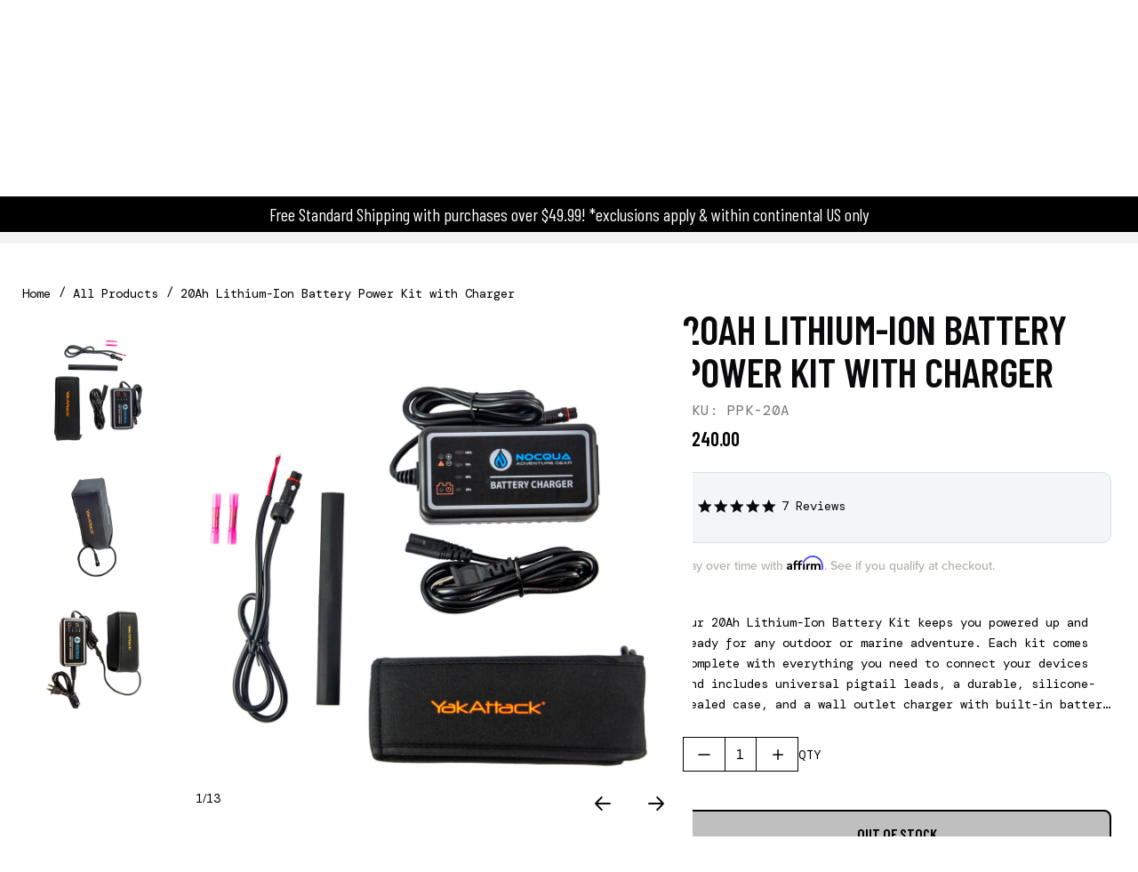

--- FILE ---
content_type: text/html; charset=UTF-8
request_url: https://www.yakattack.us/20ah-lithium-ion-battery-power-kit-with-charger/
body_size: 69421
content:

<!doctype html>
<html class="no-js" lang="en">
  <head>
    <title>YakAttack 20Ah Pro Power Fish Finder Lithium Battery Kit - Powered by Nocqua Adventure Gear</title>
    <meta property="product:price:amount" content="240" /><meta property="product:price:currency" content="USD" /><meta property="og:url" content="https://www.yakattack.us/20ah-lithium-ion-battery-power-kit-with-charger/" /><meta property="og:site_name" content="YakAttack" /><meta name="description" content="Our 20Ah Lithium-Ion Battery Kit keeps you powered up and ready for any outdoor or marine adventure. Each kit comes complete with everything you need to connect your devices and includes universal pigtail leads, a durable, silicone-sealed case, and a wall outlet charger with built-in battery level indicator for maximum versatility. Compatible with Raymarine, Garmin, Lowrance, Humminbird, action sports cameras, LED light kits, and more, our supercharged 20Ah battery kit is the ideal companion for any marine or outdoor adventure. The battery is designed to be lightweight, versatile, durable, and water resistant (not waterproof).  This kit includes our 12V 20Ah Lithium-Ion battery wrapped in a ballistic nylon sleeve. 110V Pro Charger with circuit board protection, overcharge protection, and built-in battery level indicator. The battery charge indicator offers a visual reference for charging status. 25% / 50% / 75% / 100%. Connect the charger to the battery to display the current charge level, so you will always know where your charge is before use. Universal Component Cable with waterproof connector and open leads. This cable connects to the positive/negative wires on your device’s power cable and measures 23” long. To complete the installation, also included are two heat shrink marine grade butt connectors and 6” of heat shrink tubing.  With the 20Ah battery enclosed in the ballistic nylon sleeve, the battery measures 7&quot; x 2.5&quot; x 3.25&quot; and weighs 2.8 pounds. The dimensions of this battery were specifically designed to maximize the interior space of our CellBlok Battery Box. With 20Ah of power, this battery, paired with our CellBlok Battery Box, creates a highly portable yet powerful fish finder setup for a long day on the water."><link rel='canonical' href='https://www.yakattack.us/20ah-lithium-ion-battery-power-kit-with-charger/' /><meta name='platform' content='bigcommerce.stencil' /><meta property="og:type" content="product" />
<meta property="og:title" content="20Ah Lithium-Ion Battery Power Kit with Charger" />
<meta property="og:description" content="Our 20Ah Lithium-Ion Battery Kit keeps you powered up and ready for any outdoor or marine adventure. Each kit comes complete with everything you need to connect your devices and includes universal pigtail leads, a durable, silicone-sealed case, and a wall outlet charger with built-in battery level indicator for maximum versatility. Compatible with Raymarine, Garmin, Lowrance, Humminbird, action sports cameras, LED light kits, and more, our supercharged 20Ah battery kit is the ideal companion for any marine or outdoor adventure. The battery is designed to be lightweight, versatile, durable, and water resistant (not waterproof).  This kit includes our 12V 20Ah Lithium-Ion battery wrapped in a ballistic nylon sleeve. 110V Pro Charger with circuit board protection, overcharge protection, and built-in battery level indicator. The battery charge indicator offers a visual reference for charging status. 25% / 50% / 75% / 100%. Connect the charger to the battery to display the current charge level, so you will always know where your charge is before use. Universal Component Cable with waterproof connector and open leads. This cable connects to the positive/negative wires on your device’s power cable and measures 23” long. To complete the installation, also included are two heat shrink marine grade butt connectors and 6” of heat shrink tubing.  With the 20Ah battery enclosed in the ballistic nylon sleeve, the battery measures 7&quot; x 2.5&quot; x 3.25&quot; and weighs 2.8 pounds. The dimensions of this battery were specifically designed to maximize the interior space of our CellBlok Battery Box. With 20Ah of power, this battery, paired with our CellBlok Battery Box, creates a highly portable yet powerful fish finder setup for a long day on the water." />
<meta property="og:image" content="https://cdn11.bigcommerce.com/s-z9gt0fu/products/701/images/6781/20ah-lithium-ion-battery-power-kit-with-charger__50431.1736971792.800.600.jpg?c=2" />
<meta property="og:availability" content="oos" />
<meta property="pinterest:richpins" content="enabled" /> 
    <link rel="preload" href="https://ajax.googleapis.com/ajax/libs/jquery/3.7.1/jquery.min.js" as="script">
    <script src="https://ajax.googleapis.com/ajax/libs/jquery/3.7.1/jquery.min.js"></script>
    <link href="https://cdn11.bigcommerce.com/s-z9gt0fu/product_images/favicon-32x32.png?t=1554821124" rel="shortcut icon">
    <link rel="preconnect" href="https://fonts.googleapis.com">
    <link rel="preconnect" href="https://fonts.gstatic.com" crossorigin>
    <link href="https://fonts.googleapis.com/css2?family=Barlow+Condensed:ital,wght@0,100;0,200;0,300;0,400;0,500;0,600;0,700;0,800;0,900;1,100;1,200;1,300;1,400;1,500;1,600;1,700;1,800;1,900&display=swap" rel="stylesheet">
    <meta http-equiv="X-UA-Compatible" content="ie=edge" />
    <meta name="viewport" content="width=device-width, initial-scale=1, maximum-scale=1">
    <link rel="preconnect" href="https://fonts.googleapis.com">
    <link rel="preconnect" href="https://fonts.gstatic.com" crossorigin>
    <link href="https://fonts.googleapis.com/css2?family=DM+Mono:ital,wght@0,300;0,400;0,500;1,300;1,400;1,500&display=swap" rel="stylesheet">
    <link rel="preload" href="https://unpkg.com/flickity@2/dist/flickity.min.css" as="style">
    <link rel="stylesheet" href="https://unpkg.com/flickity@2/dist/flickity.min.css">
    <link rel="preload" href="https://unpkg.com/flickity@2/dist/flickity.pkgd.min.js" as="script">
    <script src="https://unpkg.com/flickity@2/dist/flickity.pkgd.min.js"></script>
    <link rel="preload" href="https://cdnjs.cloudflare.com/ajax/libs/slick-carousel/1.9.0/slick-theme.min.css" as="style">
    <link rel="stylesheet" href="https://cdnjs.cloudflare.com/ajax/libs/slick-carousel/1.9.0/slick-theme.min.css" integrity="sha512-17EgCFERpgZKcm0j0fEq1YCJuyAWdz9KUtv1EjVuaOz8pDnh/0nZxmU6BBXwaaxqoi9PQXnRWqlcDB027hgv9A==" crossorigin="anonymous" referrerpolicy="no-referrer" />
    <link rel="preload" href="https://cdnjs.cloudflare.com/ajax/libs/slick-carousel/1.9.0/slick.min.css" as="style">
    <link rel="stylesheet" href="https://cdnjs.cloudflare.com/ajax/libs/slick-carousel/1.9.0/slick.min.css" integrity="sha512-yHknP1/AwR+yx26cB1y0cjvQUMvEa2PFzt1c9LlS4pRQ5NOTZFWbhBig+X9G9eYW/8m0/4OXNx8pxJ6z57x0dw==" crossorigin="anonymous" referrerpolicy="no-referrer" />
    <link rel="preload" href="https://cdnjs.cloudflare.com/ajax/libs/slick-carousel/1.9.0/slick.min.js" as="script">
    <script src="https://cdnjs.cloudflare.com/ajax/libs/slick-carousel/1.9.0/slick.min.js" integrity="sha512-HGOnQO9+SP1V92SrtZfjqxxtLmVzqZpjFFekvzZVWoiASSQgSr4cw9Kqd2+l8Llp4Gm0G8GIFJ4ddwZilcdb8A==" crossorigin="anonymous" referrerpolicy="no-referrer"></script>
    <link rel="preload" href="https://cdn.jsdelivr.net/npm/slick-carousel@1.8.1/slick/slick.min.js" as="script">
    
    <!-- Google tag (gtag.js) -->
    <script async src="https://www.googletagmanager.com/gtag/js?id=GT-PLVVWV6"></script>
    <script>
      window.dataLayer = window.dataLayer || [];
      function gtag(){dataLayer.push(arguments);}
      gtag('js', new Date());
    
      gtag('config', 'GT-PLVVWV6');
    </script>
    
    <!-- Google Tag Manager -->
    <script>
      (function(w, d, s, l, i) {
        w[l] = w[l] || [];
        w[l].push({
          'gtm.start': new Date().getTime(),
          event: 'gtm.js'
        });
        var f = d.getElementsByTagName(s)[0],
          j = d.createElement(s),
          dl = l != 'dataLayer' ? '&l=' + l : '';
        j.async = true;
        j.src = 'https://www.googletagmanager.com/gtm.js?id=' + i + dl;
        f.parentNode.insertBefore(j, f);
      })(window, document, 'script', 'dataLayer', 'GTM-PPZ7C65');
    </script>
    <!-- End Google Tag Manager -->

    <script src="https://cdn.jsdelivr.net/npm/slick-carousel@1.8.1/slick/slick.min.js"></script>
    <script>
  function browserSupportsAllFeatures() {
    return window.Promise
      && window.fetch
      && window.URL
      && window.URLSearchParams
      && window.WeakMap
      // object-fit support
      && ('objectFit' in document.documentElement.style);
  }

  function loadScript(src) {
    var js = document.createElement('script');
    js.src = src;
    js.onerror = function () {
      console.error('Failed to load polyfill script ' + src);
    };
    document.head.appendChild(js);
  }

  if (!browserSupportsAllFeatures()) {
    loadScript('https://cdn11.bigcommerce.com/s-z9gt0fu/stencil/decd8c00-a0d5-013d-6bbe-06abda49c223/e/cb585af0-cc64-013e-c3c3-2258268df3cf/dist/theme-bundle.polyfills.js');
  }
</script>
    <link data-stencil-stylesheet href="https://cdn11.bigcommerce.com/s-z9gt0fu/stencil/decd8c00-a0d5-013d-6bbe-06abda49c223/e/cb585af0-cc64-013e-c3c3-2258268df3cf/css/theme-14437a90-b349-013e-bedd-5eab6b180277.css" rel="stylesheet"> <link href="https://fonts.googleapis.com/css?family=Karla:400%7CMontserrat:400%7CMerriweather:,400%7CSource+Sans+Pro:400,400italic,700,700italic,600&display=swap" rel="stylesheet">
    <!-- Start Tracking Code for analytics_facebook -->

<script>
!function(f,b,e,v,n,t,s){if(f.fbq)return;n=f.fbq=function(){n.callMethod?n.callMethod.apply(n,arguments):n.queue.push(arguments)};if(!f._fbq)f._fbq=n;n.push=n;n.loaded=!0;n.version='2.0';n.queue=[];t=b.createElement(e);t.async=!0;t.src=v;s=b.getElementsByTagName(e)[0];s.parentNode.insertBefore(t,s)}(window,document,'script','https://connect.facebook.net/en_US/fbevents.js');

fbq('set', 'autoConfig', 'false', '130854988354923');
fbq('dataProcessingOptions', ['LDU'], 0, 0);
fbq('init', '130854988354923', {"external_id":"af93942e-1959-42ab-a55d-d2401792effd"});
fbq('set', 'agent', 'bigcommerce', '130854988354923');

function trackEvents() {
    var pathName = window.location.pathname;

    fbq('track', 'PageView', {}, "");

    // Search events start -- only fire if the shopper lands on the /search.php page
    if (pathName.indexOf('/search.php') === 0 && getUrlParameter('search_query')) {
        fbq('track', 'Search', {
            content_type: 'product_group',
            content_ids: [],
            search_string: getUrlParameter('search_query')
        });
    }
    // Search events end

    // Wishlist events start -- only fire if the shopper attempts to add an item to their wishlist
    if (pathName.indexOf('/wishlist.php') === 0 && getUrlParameter('added_product_id')) {
        fbq('track', 'AddToWishlist', {
            content_type: 'product_group',
            content_ids: []
        });
    }
    // Wishlist events end

    // Lead events start -- only fire if the shopper subscribes to newsletter
    if (pathName.indexOf('/subscribe.php') === 0 && getUrlParameter('result') === 'success') {
        fbq('track', 'Lead', {});
    }
    // Lead events end

    // Registration events start -- only fire if the shopper registers an account
    if (pathName.indexOf('/login.php') === 0 && getUrlParameter('action') === 'account_created') {
        fbq('track', 'CompleteRegistration', {}, "");
    }
    // Registration events end

    

    function getUrlParameter(name) {
        var cleanName = name.replace(/[\[]/, '\[').replace(/[\]]/, '\]');
        var regex = new RegExp('[\?&]' + cleanName + '=([^&#]*)');
        var results = regex.exec(window.location.search);
        return results === null ? '' : decodeURIComponent(results[1].replace(/\+/g, ' '));
    }
}

if (window.addEventListener) {
    window.addEventListener("load", trackEvents, false)
}
</script>
<noscript><img height="1" width="1" style="display:none" alt="null" src="https://www.facebook.com/tr?id=130854988354923&ev=PageView&noscript=1&a=plbigcommerce1.2&eid="/></noscript>

<!-- End Tracking Code for analytics_facebook -->

<!-- Start Tracking Code for analytics_siteverification -->

<meta name="google-site-verification" content="IOys337uCWJqjFnqoaX1OI26pbdsUtnVhFIAEfOTPFk" />

<!-- End Tracking Code for analytics_siteverification -->


<script type="text/javascript" src="https://checkout-sdk.bigcommerce.com/v1/loader.js" defer ></script>
<script src="https://www.google.com/recaptcha/api.js" async defer></script>
<script type="text/javascript">
var BCData = {"product_attributes":{"sku":"PPK-20A","upc":"819731016248","mpn":null,"gtin":null,"weight":null,"base":true,"image":null,"price":{"without_tax":{"formatted":"$240.00","value":240,"currency":"USD"},"tax_label":"Tax"},"stock":0,"instock":false,"stock_message":"Out of stock","purchasable":false,"purchasing_message":"The selected product combination is currently unavailable.","call_for_price_message":null}};
</script>
<script src='https://www.powr.io/powr.js?external-type=bigcommerce' async></script><script type="text/javascript" src="//script.crazyegg.com/pages/scripts/0117/7826.js" async="async"></script>
<!-- TikTok Pixel Code Start: Initialization Script & Page Event -->
<script>
!function (w, d, t) {
  w.TiktokAnalyticsObject=t;var ttq=w[t]=w[t]||[];ttq.methods=["page","track","identify","instances","debug","on","off","once","ready","alias","group","enableCookie","disableCookie"],ttq.setAndDefer=function(t,e){t[e]=function(){t.push([e].concat(Array.prototype.slice.call(arguments,0)))}};for(var i=0;i<ttq.methods.length;i++)ttq.setAndDefer(ttq,ttq.methods[i]);ttq.instance=function(t){for(var e=ttq._i[t]||[],n=0;n<ttq.methods.length;n++)ttq.setAndDefer(e,ttq.methods[n]);return e},ttq.load=function(e,n){var i="https://analytics.tiktok.com/i18n/pixel/events.js";ttq._i=ttq._i||{},ttq._i[e]=[],ttq._i[e]._u=i,ttq._t=ttq._t||{},ttq._t[e]=+new Date,ttq._o=ttq._o||{},ttq._o[e]=n||{},ttq._partner=ttq._partner||"BigCommerce";var o=document.createElement("script");o.type="text/javascript",o.async=!0,o.src=i+"?sdkid="+e+"&lib="+t;var a=document.getElementsByTagName("script")[0];a.parentNode.insertBefore(o,a)};

  ttq.load('CKOOIDBC77U383KU1KQ0');
  ttq.page();
}(window, document, 'ttq');

if (typeof BODL === 'undefined') {
  // https://developer.bigcommerce.com/theme-objects/breadcrumbs
  
  // https://developer.bigcommerce.com/theme-objects/brand
  
  // https://developer.bigcommerce.com/theme-objects/category
  
  
  // https://developer.bigcommerce.com/theme-objects/product
  
  
  
  
  
  
  
  // https://developer.bigcommerce.com/theme-objects/products
  
  // https://developer.bigcommerce.com/theme-objects/product_results
  
  // https://developer.bigcommerce.com/theme-objects/order
  
  // https://developer.bigcommerce.com/theme-objects/wishlist
  
  // https://developer.bigcommerce.com/theme-objects/wishlist
  
  // https://developer.bigcommerce.com/theme-objects/cart
  // (Fetching selective cart data to prevent additional payment button object html from causing JS parse error)
  
  
  // https://developer.bigcommerce.com/theme-objects/customer
  var BODL = JSON.parse("{\"breadcrumbs\":[{\"url\":\"https://www.yakattack.us/\",\"name\":\"Home\"},{\"url\":\"https://www.yakattack.us/products/all-products/\",\"name\":\"All Products\"},{\"url\":\"https://www.yakattack.us/20ah-lithium-ion-battery-power-kit-with-charger/\",\"name\":\"20Ah Lithium-Ion Battery Power Kit with Charger\"}],\"productId\":701,\"skuId\":\"PPK-20A\",\"productTitle\":\"20Ah Lithium-Ion Battery Power Kit with Charger\",\"productCurrencyWithoutTax\":\"USD\",\"productPriceWithoutTax\":240,\"products\":{\"new\":[{\"id\":963,\"sku\":\"CBP-1005\",\"name\":\"SwingArm CrossBar\",\"url\":\"https://www.yakattack.us/swingarm-crossbar/\",\"availability\":\"\",\"rating\":null,\"brand\":null,\"category\":[\"All Products\",\"Shop By Category/Track and Mounting Systems\",\"Shop By Category/Track and Mounting Systems/CrossBar Mounting\",\"New Products\"],\"summary\":\"It’s time to put a spin on rigid crossbar mounting. The YakAttack SwingArm CrossBar is a track-mounted crossbar system designed to give kayak anglers unmatched versatility and control over their gear...\",\"image\":{\"data\":\"https://cdn11.bigcommerce.com/s-z9gt0fu/images/stencil/{:size}/products/963/12790/swingarm-crossbar__76902.1764864039.jpg?c=2\",\"alt\":\" SwingArm CrossBar \"},\"images\":[{\"data\":\"https://cdn11.bigcommerce.com/s-z9gt0fu/images/stencil/{:size}/products/963/12790/swingarm-crossbar__76902.1764864039.jpg?c=2\",\"alt\":\" SwingArm CrossBar \"},{\"data\":\"https://cdn11.bigcommerce.com/s-z9gt0fu/images/stencil/{:size}/products/963/12789/swingarm-crossbar__14537.1764864039.jpg?c=2\",\"alt\":\" SwingArm CrossBar \"},{\"data\":\"https://cdn11.bigcommerce.com/s-z9gt0fu/images/stencil/{:size}/products/963/12778/swingarm-crossbar__62514.1765381255.jpg?c=2\",\"alt\":\" SwingArm CrossBar \"},{\"data\":\"https://cdn11.bigcommerce.com/s-z9gt0fu/images/stencil/{:size}/products/963/12804/swingarm-crossbar__18896.1766106075.jpg?c=2\",\"alt\":\" SwingArm CrossBar \"},{\"data\":\"https://cdn11.bigcommerce.com/s-z9gt0fu/images/stencil/{:size}/products/963/12803/swingarm-crossbar__46495.1766106074.jpg?c=2\",\"alt\":\" SwingArm CrossBar \"}],\"date_added\":\"Nov 5th 2025\",\"pre_order\":false,\"show_cart_action\":true,\"has_options\":false,\"stock_level\":0,\"low_stock_level\":0,\"qty_in_cart\":0,\"custom_fields\":null,\"num_reviews\":null,\"weight\":{\"formatted\":\"3.25 LBS\",\"value\":3.25},\"demo\":false,\"price\":{\"without_tax\":{\"currency\":\"USD\",\"formatted\":\"$100.00\",\"value\":100},\"tax_label\":\"Tax\"},\"out_of_stock_message\":\"Out of stock\",\"add_to_wishlist_url\":\"/wishlist.php?action=add&product_id=963\"},{\"id\":960,\"sku\":\"RHM-1004-CBP\",\"name\":\"Zooka II™ Rod Holder, for the Command Center CrossBar, LockNLoad not included\",\"url\":\"https://www.yakattack.us/zooka-ii-rod-holder-for-the-command-center-crossbar-locknload-not-included/\",\"availability\":\"\",\"rating\":null,\"brand\":null,\"category\":[\"New Products\",\"Shop By Category/Rod Holders\",\"Shop By Category/Spare Parts\",\"All Products\",\"Spare Parts\"],\"summary\":\"The Zooka II Rod Holder is now available as an accessory to the Command Center CrossBar. Save space on your CrossBar for other gear by utilizing the end caps that feature the Radial Tooth pattern...\",\"image\":{\"data\":\"https://cdn11.bigcommerce.com/s-z9gt0fu/images/stencil/{:size}/products/960/12656/zooka-ii-rod-holder-for-the-command-center-crossbar-locknload-not-included__01260.1759895709.jpg?c=2\",\"alt\":\" Zooka II™ Rod Holder, for the Command Center CrossBar, LockNLoad not included \"},\"images\":[{\"data\":\"https://cdn11.bigcommerce.com/s-z9gt0fu/images/stencil/{:size}/products/960/12656/zooka-ii-rod-holder-for-the-command-center-crossbar-locknload-not-included__01260.1759895709.jpg?c=2\",\"alt\":\" Zooka II™ Rod Holder, for the Command Center CrossBar, LockNLoad not included \"},{\"data\":\"https://cdn11.bigcommerce.com/s-z9gt0fu/images/stencil/{:size}/products/960/12659/zooka-ii-rod-holder-for-the-command-center-crossbar-locknload-not-included__34406.1759895712.jpg?c=2\",\"alt\":\" Zooka II™ Rod Holder, for the Command Center CrossBar, LockNLoad not included \"},{\"data\":\"https://cdn11.bigcommerce.com/s-z9gt0fu/images/stencil/{:size}/products/960/12664/zooka-ii-rod-holder-for-the-command-center-crossbar-locknload-not-included__28913.1759895717.jpg?c=2\",\"alt\":\" Zooka II™ Rod Holder, for the Command Center CrossBar, LockNLoad not included \"}],\"date_added\":\"Oct 1st 2025\",\"pre_order\":false,\"show_cart_action\":true,\"has_options\":false,\"stock_level\":null,\"low_stock_level\":null,\"qty_in_cart\":0,\"custom_fields\":null,\"num_reviews\":null,\"weight\":{\"formatted\":\"0.00 LBS\",\"value\":0},\"demo\":false,\"add_to_cart_url\":\"https://www.yakattack.us/cart.php?action=add&product_id=960\",\"price\":{\"without_tax\":{\"currency\":\"USD\",\"formatted\":\"$17.00\",\"value\":17},\"tax_label\":\"Tax\"},\"add_to_wishlist_url\":\"/wishlist.php?action=add&product_id=960\"},{\"id\":959,\"sku\":\"RHM-1003-CBP\",\"name\":\"AR Tube™ Rod Holder, for the Command Center CrossBar, LockNLoad not included\",\"url\":\"https://www.yakattack.us/ar-tube-rod-holder-for-the-command-center-crossbar-locknload-not-included/\",\"availability\":\"\",\"rating\":null,\"brand\":null,\"category\":[\"New Products\",\"Shop By Category/Rod Holders\",\"Shop By Category/Spare Parts\",\"All Products\",\"Spare Parts\"],\"summary\":\"The AR Tube Rod Holder is now available as an accessory to the Command Center CrossBar. Save space on your CrossBar for other gear by utilizing the end caps that feature the Radial Tooth pattern...\",\"image\":{\"data\":\"https://cdn11.bigcommerce.com/s-z9gt0fu/images/stencil/{:size}/products/959/12661/ar-tube-rod-holder-for-the-command-center-crossbar-locknload-not-included__93445.1759895714.jpg?c=2\",\"alt\":\" AR Tube™ Rod Holder, for the Command Center CrossBar, LockNLoad not included \"},\"images\":[{\"data\":\"https://cdn11.bigcommerce.com/s-z9gt0fu/images/stencil/{:size}/products/959/12661/ar-tube-rod-holder-for-the-command-center-crossbar-locknload-not-included__93445.1759895714.jpg?c=2\",\"alt\":\" AR Tube™ Rod Holder, for the Command Center CrossBar, LockNLoad not included \"},{\"data\":\"https://cdn11.bigcommerce.com/s-z9gt0fu/images/stencil/{:size}/products/959/12658/ar-tube-rod-holder-for-the-command-center-crossbar-locknload-not-included__18523.1759895711.jpg?c=2\",\"alt\":\" AR Tube™ Rod Holder, for the Command Center CrossBar, LockNLoad not included \"},{\"data\":\"https://cdn11.bigcommerce.com/s-z9gt0fu/images/stencil/{:size}/products/959/12660/ar-tube-rod-holder-for-the-command-center-crossbar-locknload-not-included__68239.1759895713.jpg?c=2\",\"alt\":\" AR Tube™ Rod Holder, for the Command Center CrossBar, LockNLoad not included \"}],\"date_added\":\"Oct 1st 2025\",\"pre_order\":false,\"show_cart_action\":true,\"has_options\":false,\"stock_level\":null,\"low_stock_level\":null,\"qty_in_cart\":0,\"custom_fields\":null,\"num_reviews\":null,\"weight\":{\"formatted\":\"0.00 LBS\",\"value\":0},\"demo\":false,\"add_to_cart_url\":\"https://www.yakattack.us/cart.php?action=add&product_id=959\",\"price\":{\"without_tax\":{\"currency\":\"USD\",\"formatted\":\"$17.00\",\"value\":17},\"tax_label\":\"Tax\"},\"add_to_wishlist_url\":\"/wishlist.php?action=add&product_id=959\"},{\"id\":958,\"sku\":\"RHM-1001-CBP\",\"name\":\"Omega™ Rod Holder, for the Command Center CrossBar, LockNLoad not included\",\"url\":\"https://www.yakattack.us/omega-rod-holder-for-the-command-center-crossbar-locknload-not-included/\",\"availability\":\"\",\"rating\":null,\"brand\":null,\"category\":[\"New Products\",\"Shop By Category/Rod Holders\",\"Shop By Category/Spare Parts\",\"All Products\"],\"summary\":\"The Omega Rod Holder is now available as an accessory to the Command Center CrossBar. Save space on your CrossBar for other gear by utilizing the end caps that feature the Radial Tooth pattern found...\",\"image\":{\"data\":\"https://cdn11.bigcommerce.com/s-z9gt0fu/images/stencil/{:size}/products/958/12662/omega-rod-holder-for-the-command-center-crossbar-locknload-not-included__27059.1759895715.jpg?c=2\",\"alt\":\" Omega™ Rod Holder, for the Command Center CrossBar, LockNLoad not included \"},\"images\":[{\"data\":\"https://cdn11.bigcommerce.com/s-z9gt0fu/images/stencil/{:size}/products/958/12662/omega-rod-holder-for-the-command-center-crossbar-locknload-not-included__27059.1759895715.jpg?c=2\",\"alt\":\" Omega™ Rod Holder, for the Command Center CrossBar, LockNLoad not included \"},{\"data\":\"https://cdn11.bigcommerce.com/s-z9gt0fu/images/stencil/{:size}/products/958/12663/omega-rod-holder-for-the-command-center-crossbar-locknload-not-included__71297.1759895716.jpg?c=2\",\"alt\":\" Omega™ Rod Holder, for the Command Center CrossBar, LockNLoad not included \"},{\"data\":\"https://cdn11.bigcommerce.com/s-z9gt0fu/images/stencil/{:size}/products/958/12657/omega-rod-holder-for-the-command-center-crossbar-locknload-not-included__08596.1759895710.jpg?c=2\",\"alt\":\" Omega™ Rod Holder, for the Command Center CrossBar, LockNLoad not included \"}],\"date_added\":\"Oct 1st 2025\",\"pre_order\":false,\"show_cart_action\":true,\"has_options\":false,\"stock_level\":null,\"low_stock_level\":null,\"qty_in_cart\":0,\"custom_fields\":null,\"num_reviews\":null,\"weight\":{\"formatted\":\"1.00 LBS\",\"value\":1},\"demo\":false,\"add_to_cart_url\":\"https://www.yakattack.us/cart.php?action=add&product_id=958\",\"price\":{\"without_tax\":{\"currency\":\"USD\",\"formatted\":\"$17.00\",\"value\":17},\"tax_label\":\"Tax\"},\"add_to_wishlist_url\":\"/wishlist.php?action=add&product_id=958\"}],\"featured\":[{\"id\":723,\"sku\":\"ATS-1006-BK\",\"name\":\"YakAttack Adjustable Visor, Black\",\"url\":\"https://www.yakattack.us/yakattack-adjustable-visor-black/\",\"availability\":\"\",\"rating\":null,\"brand\":null,\"category\":[\"Headwear\",\"Shop By Category/Sale\",\"Sale\",\"Shop By Category/Logo Gear\",\"Shop By Category/Logo Gear/Headware\",\"Sale/Logo Gear\",\"Shop By Category/Sale/Logo Gear\",\"Shop By Category/Logo Gear/Apparel\",\"Apparel\",\"All Products\"],\"summary\":\"Keep the sun out of your eyes, and show your YakAttack pride with this new visor. Sun not included.\\r\\n\\r\\n\\r\\nSKU: ATS-1006-BK\",\"image\":{\"data\":\"https://cdn11.bigcommerce.com/s-z9gt0fu/images/stencil/{:size}/products/723/7110/yakattack-adjustable-visor-black__04125.1736971790.jpg?c=2\",\"alt\":\" YakAttack Adjustable Visor, Black \"},\"images\":[{\"data\":\"https://cdn11.bigcommerce.com/s-z9gt0fu/images/stencil/{:size}/products/723/7110/yakattack-adjustable-visor-black__04125.1736971790.jpg?c=2\",\"alt\":\" YakAttack Adjustable Visor, Black \"},{\"data\":\"https://cdn11.bigcommerce.com/s-z9gt0fu/images/stencil/{:size}/products/723/7108/yakattack-adjustable-visor-black__81993.1736971790.jpg?c=2\",\"alt\":\" YakAttack Adjustable Visor, Black \"},{\"data\":\"https://cdn11.bigcommerce.com/s-z9gt0fu/images/stencil/{:size}/products/723/7109/yakattack-adjustable-visor-black__41857.1736971790.jpg?c=2\",\"alt\":\" YakAttack Adjustable Visor, Black \"}],\"date_added\":\"Nov 9th 2023\",\"pre_order\":false,\"show_cart_action\":true,\"has_options\":false,\"stock_level\":null,\"low_stock_level\":null,\"qty_in_cart\":0,\"custom_fields\":null,\"num_reviews\":null,\"weight\":{\"formatted\":\"0.14 LBS\",\"value\":0.14},\"demo\":false,\"add_to_cart_url\":\"https://www.yakattack.us/cart.php?action=add&product_id=723\",\"price\":{\"without_tax\":{\"currency\":\"USD\",\"formatted\":\"$9.99\",\"value\":9.99},\"non_sale_price_without_tax\":{\"currency\":\"USD\",\"formatted\":\"$15.00\",\"value\":15},\"sale_price_without_tax\":{\"currency\":\"USD\",\"formatted\":\"$9.99\",\"value\":9.99},\"rrp_without_tax\":{\"currency\":\"USD\",\"formatted\":\"$15.00\",\"value\":15},\"saved\":{\"currency\":\"USD\",\"formatted\":\"$5.01\",\"value\":5.01},\"tax_label\":\"Tax\"},\"add_to_wishlist_url\":\"/wishlist.php?action=add&product_id=723\"},{\"id\":718,\"sku\":\"GT90-16-YS\",\"name\":\"GT90 GearTrac 16\\\", Slots x 3\",\"url\":\"https://www.yakattack.us/gt90-geartrac-16-slots-x-3/\",\"availability\":\"\",\"rating\":null,\"brand\":null,\"category\":[\"Shop By Category/Sale\",\"Shop By Category\",\"Sale\",\"Shop By Category/Track and Mounting Systems/Track and Rail Style Mounts\",\"Shop By Category/Shop By Fishing Category/Kayak Fishing\",\"Shop By Category/Track and Mounting Systems\",\"Shop By Category/Shop By Fishing Category/Kayak Fishing/GearTrac and Mounting Systems\",\"Sale/Track and Mounting Systems\",\"Shop By Category/Sale/Track and Mounting Systems\",\"All Products\"],\"summary\":\"Buy more and save: purchase 3-5 units (save 10%), 6+ units (save 20%)\\r\\nCompatible with all YakAttack track-mounted accessories, the GT90 surface mount track is made from anodized aluminum and is...\",\"image\":{\"data\":\"https://cdn11.bigcommerce.com/s-z9gt0fu/images/stencil/{:size}/products/718/7219/gt90-geartrac-16-slots-x-3__76422.1736971787.jpg?c=2\",\"alt\":\" GT90 GearTrac 16\\\", Slots x 3 \"},\"images\":[{\"data\":\"https://cdn11.bigcommerce.com/s-z9gt0fu/images/stencil/{:size}/products/718/7219/gt90-geartrac-16-slots-x-3__76422.1736971787.jpg?c=2\",\"alt\":\" GT90 GearTrac 16\\\", Slots x 3 \"},{\"data\":\"https://cdn11.bigcommerce.com/s-z9gt0fu/images/stencil/{:size}/products/718/7207/gt90-geartrac-16-slots-x-3__11874.1736971787.jpg?c=2\",\"alt\":\" GT90 GearTrac 16\\\", Slots x 3 \"},{\"data\":\"https://cdn11.bigcommerce.com/s-z9gt0fu/images/stencil/{:size}/products/718/7203/gt90-geartrac-16-slots-x-3__46066.1736971787.jpg?c=2\",\"alt\":\" GT90 GearTrac 16\\\", Slots x 3 \"}],\"date_added\":\"Nov 8th 2023\",\"pre_order\":false,\"show_cart_action\":true,\"has_options\":false,\"stock_level\":null,\"low_stock_level\":null,\"qty_in_cart\":0,\"custom_fields\":null,\"num_reviews\":null,\"weight\":{\"formatted\":\"0.36 LBS\",\"value\":0.36},\"demo\":false,\"add_to_cart_url\":\"https://www.yakattack.us/cart.php?action=add&product_id=718\",\"price\":{\"without_tax\":{\"currency\":\"USD\",\"formatted\":\"$14.99\",\"value\":14.99},\"non_sale_price_without_tax\":{\"currency\":\"USD\",\"formatted\":\"$30.00\",\"value\":30},\"sale_price_without_tax\":{\"currency\":\"USD\",\"formatted\":\"$14.99\",\"value\":14.99},\"rrp_without_tax\":{\"currency\":\"USD\",\"formatted\":\"$30.00\",\"value\":30},\"saved\":{\"currency\":\"USD\",\"formatted\":\"$15.01\",\"value\":15.01},\"tax_label\":\"Tax\"},\"add_to_wishlist_url\":\"/wishlist.php?action=add&product_id=718\"},{\"id\":717,\"sku\":\"GTSL90-YW16\",\"name\":\"GTSL90 GearTrac 16\\\" Yellow\",\"url\":\"https://www.yakattack.us/gtsl90-geartrac-16-yellow/\",\"availability\":\"\",\"rating\":null,\"brand\":null,\"category\":[\"Shop By Category/Sale\",\"Shop By Category\",\"Sale\",\"Shop By Category/Track and Mounting Systems/Track and Rail Style Mounts\",\"Shop By Category/Shop By Fishing Category/Kayak Fishing\",\"Shop By Category/Track and Mounting Systems\",\"Shop By Category/Shop By Fishing Category/Kayak Fishing/GearTrac and Mounting Systems\",\"Sale/Track and Mounting Systems\",\"Shop By Category/Sale/Track and Mounting Systems\",\"All Products\"],\"summary\":\"\\r\\nBuy more and save: purchase 3-5 units (save 10%), 6+ units (save 20%)\\r\\n\\r\\nThe GTSL90 surface mount track is similar in size and shape to the GT90, but is made from a high end, super strong polymer...\",\"image\":{\"data\":\"https://cdn11.bigcommerce.com/s-z9gt0fu/images/stencil/{:size}/products/717/7197/gtsl90-geartrac-16-yellow__07213.1736971786.jpg?c=2\",\"alt\":\" GTSL90 GearTrac 16\\\" Yellow \"},\"images\":[{\"data\":\"https://cdn11.bigcommerce.com/s-z9gt0fu/images/stencil/{:size}/products/717/7197/gtsl90-geartrac-16-yellow__07213.1736971786.jpg?c=2\",\"alt\":\" GTSL90 GearTrac 16\\\" Yellow \"},{\"data\":\"https://cdn11.bigcommerce.com/s-z9gt0fu/images/stencil/{:size}/products/717/7182/gtsl90-geartrac-16-yellow__52803.1736971786.jpg?c=2\",\"alt\":\" GTSL90 GearTrac 16\\\" Yellow \"}],\"date_added\":\"Nov 8th 2023\",\"pre_order\":false,\"show_cart_action\":true,\"has_options\":false,\"stock_level\":null,\"low_stock_level\":null,\"qty_in_cart\":0,\"custom_fields\":null,\"num_reviews\":null,\"weight\":{\"formatted\":\"0.27 LBS\",\"value\":0.27},\"demo\":false,\"add_to_cart_url\":\"https://www.yakattack.us/cart.php?action=add&product_id=717\",\"price\":{\"without_tax\":{\"currency\":\"USD\",\"formatted\":\"$7.95\",\"value\":7.95},\"non_sale_price_without_tax\":{\"currency\":\"USD\",\"formatted\":\"$25.00\",\"value\":25},\"sale_price_without_tax\":{\"currency\":\"USD\",\"formatted\":\"$7.95\",\"value\":7.95},\"rrp_without_tax\":{\"currency\":\"USD\",\"formatted\":\"$25.00\",\"value\":25},\"saved\":{\"currency\":\"USD\",\"formatted\":\"$17.05\",\"value\":17.05},\"tax_label\":\"Tax\"},\"add_to_wishlist_url\":\"/wishlist.php?action=add&product_id=717\"},{\"id\":716,\"sku\":\"GTSL90-YW12\",\"name\":\"GTSL90 GearTrac 12\\\" Yellow\",\"url\":\"https://www.yakattack.us/gtsl90-geartrac-12-yellow/\",\"availability\":\"\",\"rating\":null,\"brand\":null,\"category\":[\"Shop By Category/Sale\",\"Shop By Category\",\"Sale\",\"Shop By Category/Track and Mounting Systems/Track and Rail Style Mounts\",\"Shop By Category/Shop By Fishing Category/Kayak Fishing\",\"Shop By Category/Track and Mounting Systems\",\"Shop By Category/Shop By Fishing Category/Kayak Fishing/GearTrac and Mounting Systems\",\"Sale/Track and Mounting Systems\",\"Shop By Category/Sale/Track and Mounting Systems\",\"All Products\"],\"summary\":\"\\r\\nBuy more and save: purchase 3-5 units (save 10%), 6+ units (save 20%)\\r\\n\\r\\nThe GTSL90 surface mount track is similar in size and shape to the GT90, but is made from a high end, super strong polymer...\",\"image\":{\"data\":\"https://cdn11.bigcommerce.com/s-z9gt0fu/images/stencil/{:size}/products/716/7176/gtsl90-geartrac-12-yellow__09095.1736971786.jpg?c=2\",\"alt\":\" GTSL90 GearTrac 12\\\" Yellow \"},\"images\":[{\"data\":\"https://cdn11.bigcommerce.com/s-z9gt0fu/images/stencil/{:size}/products/716/7176/gtsl90-geartrac-12-yellow__09095.1736971786.jpg?c=2\",\"alt\":\" GTSL90 GearTrac 12\\\" Yellow \"},{\"data\":\"https://cdn11.bigcommerce.com/s-z9gt0fu/images/stencil/{:size}/products/716/7228/gtsl90-geartrac-12-yellow__60328.1736971786.jpg?c=2\",\"alt\":\" GTSL90 GearTrac 12\\\" Yellow \"}],\"date_added\":\"Nov 8th 2023\",\"pre_order\":false,\"show_cart_action\":true,\"has_options\":false,\"stock_level\":null,\"low_stock_level\":null,\"qty_in_cart\":0,\"custom_fields\":null,\"num_reviews\":null,\"weight\":{\"formatted\":\"0.21 LBS\",\"value\":0.21},\"demo\":false,\"add_to_cart_url\":\"https://www.yakattack.us/cart.php?action=add&product_id=716\",\"price\":{\"without_tax\":{\"currency\":\"USD\",\"formatted\":\"$6.95\",\"value\":6.95},\"non_sale_price_without_tax\":{\"currency\":\"USD\",\"formatted\":\"$20.00\",\"value\":20},\"sale_price_without_tax\":{\"currency\":\"USD\",\"formatted\":\"$6.95\",\"value\":6.95},\"rrp_without_tax\":{\"currency\":\"USD\",\"formatted\":\"$20.00\",\"value\":20},\"saved\":{\"currency\":\"USD\",\"formatted\":\"$13.05\",\"value\":13.05},\"tax_label\":\"Tax\"},\"add_to_wishlist_url\":\"/wishlist.php?action=add&product_id=716\"}]},\"phone\":null,\"email\":null}");

  if (BODL.categoryName) {
    BODL.category = {
      name: BODL.categoryName,
      products: BODL.categoryProducts,
    }
  }

  if (BODL.productTitle) {
    BODL.product = {
      id: BODL.productId,
      title: BODL.productTitle,
      price: {
        without_tax: {
          currency: BODL.productCurrency,
          value: BODL.productPrice,
        },
      },
    }
  }
}

BODL.getCartItemContentId = (item) => {
  switch(item.type) {
    case 'GiftCertificate':
      return item.type;
      break;
    default:
      return item.product_id;
  }
}

BODL.getQueryParamValue = function (name) {
  var cleanName = name.replace(/[\[]/, '\[').replace(/[\]]/, '\]');
  var regex = new RegExp('[\?&]' + cleanName + '=([^&#]*)');
  var results = regex.exec(window.location.search);
  return results === null ? '' : decodeURIComponent(results[1].replace(/\+/g, ' '));
}

// Advanced Matching
  var phoneNumber = ''
  var email = ''
  if (BODL.phone) {
    var phoneNumber = BODL.phone;
    if (BODL.phone.indexOf('+') === -1) {
   // No country code, so default to US code
        phoneNumber = `+1${phoneNumber}`;  
    }
  }

  if (BODL.email) {
    var email = BODL.email
  }
  
  ttq.instance('CKOOIDBC77U383KU1KQ0').identify({
    email: email,
    phone_number: phoneNumber})
</script>
<!-- TikTok Pixel Code End: Initialization Script & Page Event -->

<!-- TikTok Pixel Code Start: View Product Content -->
<script>
if (BODL.product) {
  // Advanced Matching
  var phoneNumber = ''
  var email = ''
  if (BODL.phone) {
    var phoneNumber = BODL.phone;
    if (BODL.phone.indexOf('+') === -1) {
   // No country code, so default to US code
        phoneNumber = `+1${phoneNumber}`;  
    }
  }

  if (BODL.email) {
    var email = BODL.email
  }
  
  ttq.instance('CKOOIDBC77U383KU1KQ0').identify({
    email: email,
    phone_number: phoneNumber})
  var productPrice = 0
  var productCurrency = ""
  if (BODL.productCurrencyWithoutTax && BODL.productCurrencyWithoutTax !== "") {
    productPrice = BODL.productPriceWithoutTax
    productCurrency = BODL.productCurrencyWithoutTax
  }
  if (BODL.productCurrencyWithTax && BODL.productCurrencyWithTax !== "") {
    productPrice = BODL.productPriceWithTax
    productCurrency = BODL.productCurrencyWithTax
  }
  //default contentId to productId if sku_id is not found on product 
  var contentID = BODL.productId
  if (BODL.skuId && BODL.skuId !== "") {
    contentID = BODL.skuId
  }
  ttq.instance('CKOOIDBC77U383KU1KQ0').track('ViewContent', {
    content_id: contentID,
    content_category: BODL.breadcrumbs[1] ? BODL.breadcrumbs[1].name : '',
    content_name: BODL.product.title,
    content_type: "product_group",
    currency: productCurrency,
    price: productPrice,
    value: productPrice,
  });
}
</script>
<!-- TikTok Pixel Code End: View Product Content -->

<!-- TikTok Pixel Code Start: View Category Content -->
<script>
if (BODL.category) {
  // Advanced Matching
  var phoneNumber = ''
  var email = ''
  if (BODL.phone) {
    var phoneNumber = BODL.phone;
    if (BODL.phone.indexOf('+') === -1) {
    // No country code, so default to US code
        phoneNumber = `+1${phoneNumber}`;  
    }
  }
    
  if (BODL.email) {
    var email = BODL.email
  }
  
  ttq.instance('CKOOIDBC77U383KU1KQ0').identify({
    email: email,
    phone_number: phoneNumber})
  ttq.instance('CKOOIDBC77U383KU1KQ0').track('ViewContent', {
    contents: BODL.category.products.map((p) => ({
      content_id: p.id,
      content_category: BODL.category.name,
      content_name: p.name,
      content_type: "product_group"
    }))
  });
}
</script>
<!-- TikTok Pixel Code End: View Category Content -->

<!-- TikTok Pixel Code Start: Add to Wishlist -->
<script>
// This only sends one wishlist product: the one that was just added based on the 'added_product_id' param in the url
if (BODL.wishlist) {
  var productPrice = 0
  var productCurrency = ""
  if (BODL.productCurrencyWithoutTax && BODL.productCurrencyWithoutTax !== "") {
    productPrice = BODL.productPriceWithoutTax
    productCurrency = BODL.productCurrencyWithoutTax
  }
  if (BODL.productCurrencyWithTax && BODL.productCurrencyWithTax !== "") {
    productPrice = BODL.productPriceWithTax
    productCurrency = BODL.productCurrencyWithTax
  }

  var addedWishlistItem = BODL.wishlist.items.filter((i) => i.product_id === parseInt(BODL.getQueryParamValue('added_product_id'))).map((p) => ({
    var contentId = p.product_id
    if (p.sku && p.sku !== "") {
        contentId = p.sku
    }
    content_id: contentId,
    // Commenting out as category data doesn't exist on wishlist items
    // content_category: p.does_not_exist, 
    content_name: p.name,
    content_type: "product_group",
    currency: productCurrency,
    price: productPrice,
    value: productPrice,
  }));
  
  // Advanced Matching
  var phoneNumber = ''
  var email = ''
  if (BODL.phone) {
    var phoneNumber = BODL.phone;
    if (BODL.phone.indexOf('+') === -1) {
   // No country code, so default to US code
        phoneNumber = `+1${phoneNumber}`;  
    }
  }

  if (BODL.email) {
    var email = BODL.email
  }
  
  ttq.instance('CKOOIDBC77U383KU1KQ0').identify({
    email: email,
    phone_number: phoneNumber})
  
  ttq.instance('CKOOIDBC77U383KU1KQ0').track('AddToWishlist', addedWishlistItem[0]);
}
</script>
<!-- TikTok Pixel Code End: Add to Wishlist -->

<!-- TikTok Pixel Code Start: Subscribe to Newsletter -->
<script>
if (window.location.pathname.indexOf('/subscribe.php') === 0 && BODL.getQueryParamValue('result') === 'success') {
  // Advanced Matching
  var phoneNumber = ''
  var email = ''
  if (BODL.phone) {
    var phoneNumber = BODL.phone;
    if (BODL.phone.indexOf('+') === -1) {
   // No country code, so default to US code
        phoneNumber = `+1${phoneNumber}`;  
    }
  }

  if (BODL.email) {
    var email = BODL.email
  }
  
  ttq.instance('CKOOIDBC77U383KU1KQ0').identify({
    email: email,
    phone_number: phoneNumber})

  ttq.instance('CKOOIDBC77U383KU1KQ0').track('Subscribe');
}
</script>
<!-- TikTok Pixel Code End: Subscribe to Newsletter -->

<!-- TikTok Pixel Code Start: Search -->
<script>
if (BODL.search) {
  // Advanced Matching
  var phoneNumber = ''
  var email = ''
  if (BODL.phone) {
    var phoneNumber = BODL.phone;
    if (BODL.phone.indexOf('+') === -1) {
   // No country code, so default to US code
        phoneNumber = `+1${phoneNumber}`;  
    }
  }

  if (BODL.email) {
    var email = BODL.email
  }
  
  ttq.instance('CKOOIDBC77U383KU1KQ0').identify({
    email: email,
    phone_number: phoneNumber})
  var productPrice = 0
  var productCurrency = ""
  if (BODL.productCurrencyWithoutTax && BODL.productCurrencyWithoutTax !== "") {
    productPrice = BODL.productPriceWithoutTax
    productCurrency = BODL.productCurrencyWithoutTax
  }
  if (BODL.productCurrencyWithTax && BODL.productCurrencyWithTax !== "") {
    productPrice = BODL.productPriceWithTax
    productCurrency = BODL.productCurrencyWithTax
  }

  ttq.instance('CKOOIDBC77U383KU1KQ0').track('Search', {
    query: BODL.getQueryParamValue('search_query'),
    contents: BODL.search.products.map((p) => ({
      var contentId = p.id
      if (p.sku && p.sku !== "") {
        contentId = p.sku
      }
      content_id: contentId,
      // Products can be in multiple categories.
      // Commenting out as this might distort category reports if only the first one is used.
      // content_category: p.category[0], 
      content_name: p.name,
      content_type: "product_group",
      currency: productCurrency,
      price: productPrice,
      value: productPrice,
    }))
  });
}
</script>
<!-- TikTok Pixel Code End: Search -->

<!-- TikTok Pixel Code Start: Registration -->
<script>
if (window.location.pathname.indexOf('/login.php') === 0 && BODL.getQueryParamValue('action') === 'account_created') {
  // Advanced Matching
  var phoneNumber = ''
  var email = ''
  if (BODL.phone) {
    var phoneNumber = BODL.phone;
    if (BODL.phone.indexOf('+') === -1) {
   // No country code, so default to US code
        phoneNumber = `+1${phoneNumber}`;  
    }
  }

  if (BODL.email) {
    var email = BODL.email
  }
  
  ttq.instance('CKOOIDBC77U383KU1KQ0').identify({
    email: email,
    phone_number: phoneNumber})
  
  ttq.instance('CKOOIDBC77U383KU1KQ0').track('Registration');
}
</script>
<!-- TikTok Pixel Code End: Registration -->
<script src="https://cdn-widgetsrepository.yotpo.com/v1/loader/z8scofcIKoQ7k1VQ35Pe4w" async></script><script type="text/javascript" src="https://bigcommerce-websitespeedy.b-cdn.net/speedyscripts/ecmrx_203/ecmrx_203_1.js"></script>
          <script type="text/javascript" src="https://bigcommerce-websitespeedy.b-cdn.net/speedyscripts/ecmrx_203/ecmrx_203_2.js"></script>
          <script type="text/javascript" src="https://bigcommerce-websitespeedy.b-cdn.net/speedyscripts/ecmrx_203/ecmrx_203_3.js"></script>
 <script data-cfasync="false" src="https://microapps.bigcommerce.com/bodl-events/1.9.4/index.js" integrity="sha256-Y0tDj1qsyiKBRibKllwV0ZJ1aFlGYaHHGl/oUFoXJ7Y=" nonce="" crossorigin="anonymous"></script>
 <script data-cfasync="false" nonce="">

 (function() {
    function decodeBase64(base64) {
       const text = atob(base64);
       const length = text.length;
       const bytes = new Uint8Array(length);
       for (let i = 0; i < length; i++) {
          bytes[i] = text.charCodeAt(i);
       }
       const decoder = new TextDecoder();
       return decoder.decode(bytes);
    }
    window.bodl = JSON.parse(decodeBase64("[base64]"));
 })()

 </script>

<script nonce="">
(function () {
    var xmlHttp = new XMLHttpRequest();

    xmlHttp.open('POST', 'https://bes.gcp.data.bigcommerce.com/nobot');
    xmlHttp.setRequestHeader('Content-Type', 'application/json');
    xmlHttp.send('{"store_id":"880010","timezone_offset":"-5.0","timestamp":"2026-01-23T23:16:37.44845400Z","visit_id":"0a5ef687-0a02-4819-b64f-8c61395eead8","channel_id":1}');
})();
</script>
  




















































    <!-- snippet location html_head --> 
<script type="application/ld+json">
  {
    "@context": "http://schema.org",
    "@type": "WebSite",
    "name": "YakAttack",
    "url": "https://www.yakattack.us/"
  }
</script>

    <style type="text/css" media="screen, print">
      @font-face {
        font-family: "Cache";
        src: url("https://cdn11.bigcommerce.com/s-z9gt0fu/stencil/decd8c00-a0d5-013d-6bbe-06abda49c223/e/cb585af0-cc64-013e-c3c3-2258268df3cf/fonts/Cache-Regular.ttf")
      }

      @font-face {
        font-family: "Proxima Nova";
        src: url("https://cdn11.bigcommerce.com/s-z9gt0fu/stencil/decd8c00-a0d5-013d-6bbe-06abda49c223/e/cb585af0-cc64-013e-c3c3-2258268df3cf/fonts/ProximaNova-Medium.otf");
      }
    </style>
    <script type="text/javascript">
      (function(w) {
        w.mz = w.mz || {};
        w.mz.track = w.mz.track || function() {
          (w.mz.q = w.mz.q || []).push(arguments)
        }
        w.mz.config = {
          tracking: {
            url: 'https://t.mezereon.net/t',
            key: 'track-1cf6447e-c2f3-4e25-90e9-85eaafdaf73a',
            log: false
          },
          search: {
            url: 'https://api.mezereon.net/api/1.0',
            key: 'search-ee935f0e-0c02-4c4e-a3ab-bb1e0840b9ad'
          }
        };
      })(window);
    </script>
    <link rel="preload" href="https://cdn.jsdelivr.net/npm/vue@2.7.14/dist/vue.js" as="script">
    <script src="https://cdn.jsdelivr.net/npm/vue@2.7.14/dist/vue.js"></script>
    <style>
      .mz-fallback {
        display: none !important;
      }
    </style>
    <link rel="preload" href="https://cdn.jsdelivr.net/npm/@mezereon/bigcommerce-stencil@1.0.11/dist/ui-components.css" as="style">
    <link rel="stylesheet" href="https://cdn.jsdelivr.net/npm/@mezereon/bigcommerce-stencil@1.0.11/dist/ui-components.css">
    <link rel="preload" href="https://cdn.jsdelivr.net/npm/@mezereon/bigcommerce-stencil@1.0.11/dist/ui-components.umd.min.js" as="script">
    <script src="https://cdn.jsdelivr.net/npm/@mezereon/bigcommerce-stencil@1.0.11/dist/ui-components.umd.min.js" defer></script>
    <link rel="preload" href="https://cdn.jsdelivr.net/npm/@mezereon/bigcommerce-stencil-cornerstone@1.0.1/dist/ui-components.css" as="style">
    <link rel="stylesheet" href="https://cdn.jsdelivr.net/npm/@mezereon/bigcommerce-stencil-cornerstone@1.0.1/dist/ui-components.css">
    <link rel="preload" href="https://cdn.jsdelivr.net/npm/@mezereon/bigcommerce-stencil-cornerstone@1.0.1/dist/ui-components.umd.min.js" as="script">
    <script src="https://cdn.jsdelivr.net/npm/@mezereon/bigcommerce-stencil-cornerstone@1.0.1/dist/ui-components.umd.min.js" defer></script>
    <style>
      .newsletter-row {
        background: url(https://cdn11.bigcommerce.com/s-z9gt0fu/images/stencil/original/image-manager/xl-newsletter.png?t=1718224654) no-repeat;
        background-position: center center;
        background-size: cover;
        opacity: 1;
      }

      .main-footer .newsletter-content {
        width: 600px;
      }

      .main-footer .footer-navigation a,
      .main-footer .footer-navigation address {
        color: #0A0A0D !important;
      }

      .newsletter-content h2 {
        max-width: 500px;
        font-family: Cache, sans-serif;
        text-transform: uppercase;
        color: #fff;
        font-size: 38px;
        line-height: 37px;
        margin: 0;
        font-family: "Barlow Condensed", sans-serif !important;
        line-height: 44px;
      }

      .main-footer .footer-container {
        background-color: #fff !important;
      }

      .footer-title {
        color: black !important;
        font-size: 26px !important;
        font-family: "Barlow Condensed", sans-serif !important;
        font-weight: 600;
      }

      .tabcontent.active {
        display: block;
      }

      .tabcontent1 .product-item-details {
        padding-left: 0;
      }

      .product-details-bottom .tabcontent1 {
        padding-top: 45px;
      }

      .product-details-bottom .section-title {
        text-align: left;
      }

      .yotpo-gallery-162 {
        width: 100% !important;
      }

      .products-related .section-title {
        padding-top: 0;
        font-size: 40px !important;
        font-family: "Barlow Condensed", sans-serif !important;
        font-weight: 600;
        text-align: left;
      }

      .tab button {
        background-color: transparent;
        float: left;
        border: none;
        outline: none;
        cursor: pointer;
        padding: 5px 15px;
        transition: 0.3s;
        font-size: 25px;
        color: #767677;
        font-family: "Barlow Condensed", sans-serif !important;
        font-weight: 600;
      }

      .css-kb7h76 {
        text-align: center;
        background: #D5DFE8 !important;
      }

      a.breadcrumb-link {
        color: black;
      }

      /* Create an active/current tablink class */
      .tab button.active {
        border-bottom: 4px solid #fe5000;
        color: #000;
      }

      /* Style the tab content */
      .tabcontent {
        display: none;
        padding: 6px 12px;
        border-top: none;
      }

      .tabcontent1 {
        display: none;
        padding: 6px 12px;
        border-top: none;
      }

      .tabs-category1 {
        max-width: 1320px;
        margin: 0 auto;
        width: 100%;
        position: relative;
      }

      .tabcontent1 h3 {
        font-family: "Barlow Condensed", sans-serif !important;
        font-weight: 600;
        font-size: 40px;
        text-align: left;
      }

      .tabcontent1 .price-withouttax {
        text-align: left !important;
        font-size: 14px !important;
        font-family: "DM Mono", monospace !important;
        color: black !important;
      }

      .tabcontent1 .product-details-content p,
      .tabcontent1 .product-details-content span {
        font-family: "DM Mono", monospace !important;
        font-size: 16px;
      }

      .tabcontent1 .product-item-title {
        font-family: "Barlow Condensed", sans-serif !important;
        font-weight: 600;
        font-size: 16px !important;
        text-align: left;
      }

      .tabcontent1.active {
        display: block;
      }

      .product-details-content .yotpo-default-button {
        position: absolute;
        top: 65px;
        background: black !important;
        right: 0;
      }

      .tabcontent .product-item-details {
        text-align: left !important;
        padding: 15px 0 0 !important;
      }

      .devSocialInfo {
        padding-bottom: 25px;
      }

      .devMobileSearchicon {
        display: none;
      }

      .announce-link-list {
        display: flex;
        gap: 30px;
        justify-content: end;
        align-items: center;
        padding: 15px;
        padding-right: 30px;
        background: black;
      }

      .footer-list-icon {
        width: 40px !important;
        height: 40px !important;
        background: radial-gradient(circle, #000000 60%, #000 75%) !important;
        fill: #000;
      }

      .footer-list-icon use {
        fill: white !important;
      }

      .devFollowUs {
        padding-top: 25px;
      }

      .header-tools-icon use {
        fill: black !important;
      }

      .devSocialInfo h3,
      .devstoreLocator h3 {
        color: black !important;
        font-size: 26px !important;
        font-family: "Barlow Condensed", sans-serif !important;
        font-weight: 600;
        margin-bottom: 10px;
        text-transform: uppercase;
      }

      ul.footer-link-list.secondary-link-list a,
      .main-footer .primary-link-list a {
        text-transform: capitalize;
      }

      .devSocialInfo p,
      .devSocialInfo span,
      .devstoreLocator p {
        margin: 0;
        font-size: 14px;
        font-family: "DM Mono", monospace !important;
        color: #0A0A0D;
      }

      .main-footer .footer-navigation a {
        font-family: "DM Mono", monospace !important;
        font-size: 14px;
        font-weight: 400;
      }

      .main-footer .footer-navigation .devStoreBtn {
        background: black;
        padding: 15px 20px;
        border-radius: 5px;
        color: white !important;
        font-family: "Barlow Condensed", sans-serif !important;
        font-size: 16px;
        text-transform: uppercase;
        font-weight: 600;
      }

      .devStoreUrl {
        margin-top: 20px;
      }

      [data-widget-id="c5d48bdf-507c-4a93-bc57-047e30412f89"] .sd-simple-text-c5d48bdf-507c-4a93-bc57-047e30412f89 * {
        font-size: 40px;
        line-height: 1.1;
        font-family: "Barlow Condensed", sans-serif !important
      }

      .footer-column.categories-column .footer-title {
        padding-top: 0 !important;
      }

      .main-footer .footer-navigation {
        max-width: 100% !important;
      }

      .main-footer .footer-navigation address {
        padding-top: 10px;
        font-family: "DM Mono", monospace !important;
        padding-left: 0;
        padding-bottom: 10px;
      }

      .main-footer .footer-navigation a {
        font-weight: 400;
        margin-left: 0;
      }

      .footer-link-list li {
        padding-bottom: 10px !important;
      }

      .header-tools-item .header-tools-cart img,
      .header-tools-item .header-tools-menu img {
        -webkit-filter: invert(0) !important;
        filter: invert(0) !important;
      }

      .main-header {
        background-color: white !important;
      }

      .main-header>.header-menu {
        border-top: 1px solid #D5DFE8 !important;
        border-bottom: 1px solid #D5DFE8 !important;
      }

      .header-nav-label,
      .header-tools-label {
        color: black !important;
        text-transform: uppercase;
        font-family: "Barlow Condensed", sans-serif !important;
        font-weight: 600;
        font-size: 16px;
      }

      .devCustomPagesAnnounce a {
        font-family: "DM Mono", monospace !important;
        font-size: 12px;
        font-weight: 600;
      }

      .devCustomPagesAnnounce li {
        padding: 0 !important;
      }

      .devSearch input {
        font-size: 16px;
        font-family: "DM Mono", monospace !important;
        color: black;
        text-transform: uppercase;
        letter-spacing: 1px;
      }

      .mz-search-box .mz-container .mz-clear,
      .mz-search-box .mz-search-control-feedback {
        font-size: 1.4em !important;
      }

      .devCloseSearch {
        display: none;
        text-align: right;
      }

      .devCloseSearch svg {
        width: 30px;
        height: 30px;
      }

      .header-quick-nav-wrapper {
        display: flex;
        align-items: center;
        overflow-x: scroll;
        width: 100% !important;
      }

      .dropdown-column-header>ul>.submenu-item>a,
      .mobile-dropdown-column-header>ul>.submenu-item>a {
        color: black !important;
      }

      .header-quick-nav-wrapper a {
        font-size: 16px;
        font-weight: 600;
        font-family: "Barlow Condensed", sans-serif !important;
        text-transform: uppercase;
        color: black;
      }

      .header-quick-nav-wrapper li {
        list-style: none;
        min-width: fit-content;
        padding: 0 10px;
      }

      .dropdown-column-category.active ul {
        display: block;
      }

      @media screen and (min-width:767px) {
        .footer-column.pages-column {
          padding-top: 0 !important;
        }

        .product-column-right {
          width: 40%;
        }

        .product-column-left {
          width: 60%;
        }

        .product-images-wrapper {
          padding: 50px 40px;
          padding-top: 0;
        }

        .main-footer .footer-navigation {
          grid-template-columns: 1.3fr 1fr 1fr 1fr 1fr;
        }

        .footer-column.categories-column .footer-link-list {
          -ms-flex-wrap: nowrap !important;
          flex-wrap: nowrap !important;
        }

        .footer-column.additional-column {
          margin-top: 0px !important;
        }

        .main-footer .footer-navigation a {
          font-weight: 400;
          margin-left: 0;
        }

        .main-footer .footer-navigation address {
          padding-top: 10px;
          font-family: "DM Mono", monospace !important;
          padding-left: 0;
          padding-bottom: 10px;
        }

        .header-nav-label,
        .header-tools-label {
          color: black !important;
        }

        .devSearch {
          width: 60%;
          background: white;
          padding: 10px;
          margin-left: 9rem;
          border: 1px solid #D5DFE8;
          border-radius: 5px;
          display: block !important;
        }

        .main-header>.header-menu {
          padding: 20px 30px 20px !important;
        }

        .header-tools-wrapper {
          width: 30% !important;
        }

        .header-quick-nav-wrapper {
          padding: 20px !important;
        }

        .header-quick-nav-wrapper ul {
          margin-top: 0 !important;
        }

        input.mz-query.mz-form-control {
          box-shadow: none;
        }

        .devClosePopup {
          display: none;
        }
      }

      @media screen and (max-width:767px) {
        .footer-column.logo-column {
          grid-row-start: 1 !important;
          padding-bottom: 50px !important;
        }

        .product-details-content .yotpo-default-button {
          position: absolute;
          top: 65px;
          right: 0;
          width: 100%;
          background: black;
        }

        .header-tools-icon use {
          fill: black !important;
        }

        .devCustomPagesAnnounce {
          display: none;
        }

        .mobile-flyout {
          background-color: white !important;
        }

        .devSearch {
          position: fixed;
          z-index: 1003;
          background: white;
          width: 100%;
          padding: 20px;
          box-shadow: none;
          top: 60px;
          left: 0;
          right: 0;
          display: none;
        }

        .devMobileSearchicon {
          display: block;
          cursor: pointer;
        }

        .header-tools-wrapper {
          width: 60% !important;
        }

        .header-quick-nav-wrapper li {
          list-style: none;
          min-width: 50%;
          padding: 0 10px;
          padding: 10px;
          border-right: 1px solid;
        }

        #sd-image-1ccce2a1-8bbd-48cb-9545-8170c8abe9a4 {
          height: 350px !important;
          background-size: cover !important;
        }
      }

      @media only screen and (min-width: 767px) and (max-width:990px) {
        .devSearch {
          margin-left: 3rem;
        }

        .main-footer .footer-navigation {
          display: flex !important;
          flex-wrap: wrap;
          column-gap: 20px;
          row-gap: 50px;
        }

        .footer-column {
          width: calc(25% - 20px) !important;
        }

        .footer-column:first-child {
          width: 100% !important;
        }

        .devFollowUs {
          display: flex;
          justify-content: space-between;
        }

        .mobile-flyout {
          background-color: white !important;
        }
      }

      @media screen and (max-width:600px) {
        .product-details-bottom .product-grid {
          display: flex;
          overflow: scroll;
        }

        .product-details-bottom .product-item {
          min-width: 300px;
          padding-right: 10px;
        }

        .products-related .product-grid {
          display: flex;
          overflow: scroll;
        }

        .products-related .product-item {
          min-width: 300px;
          padding-right: 10px;
        }
      }
    </style>
  </head>
  <body class="template-product


header-menu-center
shows-store-credits

">
    <!-- Google Tag Manager (noscript) -->
    <noscript>
      <iframe src="https://www.googletagmanager.com/ns.html?id=GTM-PPZ7C65" height="0" width="0" style="display:none;visibility:hidden"></iframe>
    </noscript>
    <!-- End Google Tag Manager (noscript) -->
    <div class="icon-sprite"><svg style="position: absolute; width: 0; height: 0;" width="0" height="0" version="1.1" xmlns="http://www.w3.org/2000/svg" xmlns:xlink="http://www.w3.org/1999/xlink">
  <defs>
    <symbol id="icon-full-print" viewBox="0 0 1024 1024">
      <title>icon-full-print</title>
      <path d="M843.651 303.837v-191.814h-663.301v191.814h-116.35v442.481h115.986v-120.974h663.664v120.974h116.35v-442.481h-116.35zM756.661 303.837h-489.32v-104.626h489.32v104.626zM873.737 414.495c-14.532 0-26.315-11.81-26.315-26.377s11.783-26.374 26.315-26.374c14.532 0 26.317 11.807 26.317 26.374s-11.785 26.377-26.317 26.377v0zM755.211 911.977h-487.87v-211.432h487.87v211.432z"></path>
    </symbol>
    <symbol id="icon-full-email" viewBox="0 0 1024 1024">
      <title>icon-full-email</title>
      <path d="M697.653 479.023l262.347 236.959v-418.694l-262.347 181.735zM636.733 521.224l-124.753 86.417-124.949-86.694-321.945 290.791h893.284l-321.638-290.514zM957.669 212.262h-890.589l444.94 308.713 445.649-308.713zM326.154 478.709l-262.154-181.89v418.674l262.154-236.784z"></path>
    </symbol>
    <symbol id="icon-share" viewBox="0 0 1024 1024">
      <title>icon-share</title>
      <path d="M625.778 85.333v227.556c-398.222 56.889-568.889 341.333-625.778 625.778 142.222-199.111 537.851-282.14 625.778-290.133s0 233.244 0 233.244l398.222-398.222-398.222-398.222z"></path>
    </symbol>
    <symbol id="icon-full-linkedin" viewBox="0 0 1024 1024">
      <title>icon-full-linkedin</title>
      <path d="M921.6 0h-819.2c-56.32 0-102.4 46.080-102.4 102.4v819.2c0 56.32 46.080 102.4 102.4 102.4h819.2c56.32 0 102.4-46.080 102.4-102.4v-819.2c0-56.32-46.080-102.4-102.4-102.4v0zM570.974 461.989c0.246-0.431 0.616-0.924 0.955-1.417v1.417h-0.955zM877.653 842.649h-148.918v-238.182c0-59.838-21.569-100.696-75.429-100.696-41.197 0-65.662 27.547-76.385 54.138-3.975 9.49-4.961 22.801-4.961 36.051v248.658h-148.887c0 0 1.941-403.431 0-445.182h148.918v63.104c19.782-30.32 55.093-73.581 134.189-73.581 98.015 0 171.534 63.597 171.534 200.375v255.252l-0.062 0.062zM266.175 336.674h-0.986c-49.947 0-82.332-34.171-82.332-76.939 0-43.631 33.339-76.878 84.273-76.878s82.301 33.216 83.287 76.878c0 42.768-32.323 76.939-84.211 76.939h-0.031zM340.649 842.649h-148.979v-445.182h148.979v445.182z"></path>
    </symbol>
    <symbol id="icon-full-facebook" viewBox="0 0 1024 1024">
      <title>icon-full-facebook</title>
      <path d="M921.6 0h-819.2c-56.32 0-102.4 46.080-102.4 102.4v819.2c0 56.32 46.080 102.4 102.4 102.4h819.2c56.32 0 102.4-46.080 102.4-102.4v-819.2c0-56.32-46.080-102.4-102.4-102.4v0zM870.4 102.4v153.6h-102.4c-30.72 0-51.2 20.48-51.2 51.2v102.4h153.6v153.6h-153.6v358.4h-153.6v-358.4h-102.4v-153.6h102.4v-128c0-97.28 81.92-179.2 179.2-179.2h128z"></path>
    </symbol>
    <symbol id="icon-full-google" viewBox="0 0 1024 1024">
      <title>icon-full-google</title>
      <path d="M921.6 0c56.32 0 102.4 46.080 102.4 102.4v819.2c0 56.32-46.080 102.4-102.4 102.4h-819.2c-56.32 0-102.4-46.080-102.4-102.4v-819.2c0-56.32 46.080-102.4 102.4-102.4h819.2zM803.001 458.791v-86.971h-57.027v86.936h-84.641v59.888h84.641v88.807h57.027v-88.807h82.769v-59.888l-82.769 0.035zM381.74 451.023v98.518h126.943c-20.233 63.701-51.554 98.518-126.943 98.518-77.261 0-137.96-65.679-137.96-146.823 0-81.11 60.735-146.753 138.066-146.753 40.466 0 68.080 15.36 91.985 36.582 20.233-21.187 18.362-23.164 66.208-71.434-42.409-40.572-97.6-63.631-158.335-63.631-130.651 0-235.419 110.065-235.419 247.177s104.874 247.177 235.454 247.177c194.988 0 242.834-177.615 226.273-297.39h-226.273v-1.942z"></path>
    </symbol>
    <symbol id="icon-full-pinterest" viewBox="0 0 1024 1024">
      <title>icon-full-pinterest</title>
      <path d="M921.6 0h-819.2c-56.32 0-102.4 46.080-102.4 102.4v819.2c0 56.32 46.080 102.4 102.4 102.4h819.2c56.32 0 102.4-46.080 102.4-102.4v-819.2c0-56.32-46.080-102.4-102.4-102.4v0zM563.2 727.040c-40.96 0-81.92-15.36-107.52-46.080l-51.2 163.84-5.12 10.24c-10.24 15.36-25.6 25.6-46.080 25.6-30.72 0-56.32-25.6-56.32-56.32v-5.12l5.12-10.24 92.16-286.72c0 0-10.24-30.72-10.24-76.8 0-87.040 46.080-112.64 87.040-112.64 35.84 0 71.68 15.36 71.68 66.56 0 66.56-46.080 102.4-46.080 153.6 0 35.84 30.72 66.56 66.56 66.56 117.76 0 163.84-92.16 163.84-174.080 0-112.64-97.28-204.8-215.040-204.8s-215.040 92.16-215.040 204.8c0 35.84 10.24 66.56 25.6 97.28 5.12 10.24 5.12 15.36 5.12 25.6 0 30.72-20.48 51.2-51.2 51.2-20.48 0-35.84-10.24-46.080-25.6-25.6-46.080-40.96-97.28-40.96-153.6 0-168.96 143.36-307.2 317.44-307.2s317.44 138.24 317.44 307.2c5.12 143.36-76.8 286.72-261.12 286.72v0z"></path>
    </symbol>
    <symbol id="icon-full-tumblr" viewBox="0 0 1024 1024">
      <title>icon-full-tumblr</title>
      <path d="M921.6 0h-819.2c-56.32 0-102.4 46.080-102.4 102.4v819.2c0 56.32 46.080 102.4 102.4 102.4h819.2c56.32 0 102.4-46.080 102.4-102.4v-819.2c0-56.32-46.080-102.4-102.4-102.4v0zM716.8 460.8h-153.6v199.68c0 35.84 5.12 56.32 56.32 56.32h97.28v153.6c0 0-51.2 5.12-107.52 5.12-133.12 0-199.68-81.92-199.68-174.080v-240.64h-102.4v-143.36c122.88-10.24 133.12-102.4 143.36-163.84h112.64v153.6h153.6v153.6z"></path>
    </symbol>
    <symbol id="icon-full-twitter" viewBox="0 0 1024 1024">
      <title>icon-full-twitter</title>
      <path d="M921.6 0h-819.2c-56.32 0-102.4 46.080-102.4 102.4v819.2c0 56.32 46.080 102.4 102.4 102.4h819.2c56.32 0 102.4-46.080 102.4-102.4v-819.2c0-56.32-46.080-102.4-102.4-102.4v0zM803.84 373.76c-5.12 235.52-153.6 399.36-378.88 409.6-92.16 5.12-158.72-25.6-220.16-61.44 66.56 10.24 153.6-15.36 199.68-56.32-66.56-5.12-107.52-40.96-128-97.28 20.48 5.12 40.96 0 56.32 0-61.44-20.48-102.4-56.32-107.52-138.24 15.36 10.24 35.84 15.36 56.32 15.36-46.080-25.6-76.8-122.88-40.96-184.32 66.56 71.68 148.48 133.12 281.6 143.36-35.84-143.36 158.72-220.16 235.52-122.88 35.84-5.12 61.44-20.48 87.040-30.72-10.24 35.84-30.72 56.32-56.32 76.8 25.6-5.12 51.2-10.24 71.68-20.48-5.12 25.6-30.72 46.080-56.32 66.56v0z"></path>
    </symbol>
    <symbol id="icon-check-valid" viewBox="0 0 1024 1024">
      <title>icon-check-valid</title>
      <path d="M347.773 647.244l-212.528-212.528-135.245 135.245 347.774 347.774 676.226-676.226-135.245-135.245-540.981 540.981z"></path>
    </symbol>
    <symbol id="icon-minus-full" viewBox="0 0 1024 1024">
      <title>icon-minus-full</title>
      <path d="M910.222 0h-796.444c-62.578 0-113.778 51.2-113.778 113.778v796.444c0 62.578 51.2 113.778 113.778 113.778h796.444c62.578 0 113.778-51.2 113.778-113.778v-796.444c0-62.578-51.2-113.778-113.778-113.778zM227.556 568.889v-113.778h568.889v113.778h-568.889z"></path>
    </symbol>
    <symbol id="icon-plus-full" viewBox="0 0 1024 1024">
      <title>icon-plus-full</title>
      <path d="M910.222 0h-796.444c-62.578 0-113.778 51.2-113.778 113.778v796.444c0 62.578 51.2 113.778 113.778 113.778h796.444c62.578 0 113.778-51.2 113.778-113.778v-796.444c0-62.578-51.2-113.778-113.778-113.778v0zM796.444 568.889h-227.556v227.556h-113.778v-227.556h-227.556v-113.778h227.556v-227.556h113.778v227.556h227.556v113.778z"></path>
    </symbol>
    <symbol id="icon-minus" viewBox="0 0 1024 1024">
      <title>icon-minus</title>
      <path d="M215.040 571.392v-118.784h593.92v118.784h-593.92z"></path>
    </symbol>
    <symbol id="icon-plus" viewBox="0 0 1024 1024">
      <title>icon-plus</title>
      <path d="M808.96 571.392h-237.568v237.568h-118.784v-237.568h-237.568v-118.784h237.568v-237.568h118.784v237.568h237.568v118.784z"></path>
    </symbol>
    <symbol id="icon-x-invalid" viewBox="0 0 1024 1024">
      <title>icon-x-invalid</title>
      <path d="M1024 143.36l-143.36-143.36-368.64 368.64-368.64-368.64-143.36 143.36 368.64 368.64-368.64 368.64 143.36 143.36 368.64-368.64 368.64 368.64 143.36-143.36-368.64-368.64 368.64-368.64z"></path>
    </symbol>
    <symbol id="icon-star" viewBox="0 0 1024 1024">
      <title>icon-star</title>
      <path d="M512 756.932l276.864 158.182-73.248-298.326 244.384-200.624-322.157-26.187-125.843-281.264-125.843 281.264-322.157 26.187 244.384 200.624-73.248 298.326 276.864-158.182z"></path>
    </symbol>
    <symbol id="icon-unchecked" viewBox="0 0 1024 1024">
      <title>icon-unchecked</title>
      <path d="M36.317 108.616v0 806.767c0 39.887 32.398 72.3 72.3 72.3h806.767c39.887 0 72.3-32.398 72.3-72.3v-806.767c0-39.887-32.398-72.3-72.3-72.3h-806.767c-39.887 0-72.3 32.398-72.3 72.3v0zM0 108.616c0-59.987 48.701-108.616 108.616-108.616h806.767c59.987 0 108.616 48.701 108.616 108.616v806.767c0 59.987-48.701 108.616-108.616 108.616h-806.767c-59.987 0-108.616-48.701-108.616-108.616v-806.767z"></path>
    </symbol>
    <symbol id="icon-checked" viewBox="0 0 1024 1024">
      <title>icon-checked</title>
      <path d="M425.666 576.814l-126.034-126.034-80.203 80.203 206.237 206.238 401.017-401.017-80.203-80.203-320.814 320.814z"></path>
      <path class="path2" d="M36.317 108.616v0 806.767c0 39.887 32.398 72.3 72.3 72.3h806.767c39.887 0 72.3-32.398 72.3-72.3v-806.767c0-39.887-32.398-72.3-72.3-72.3h-806.767c-39.887 0-72.3 32.398-72.3 72.3v0zM0 108.616c0-59.987 48.701-108.616 108.616-108.616h806.767c59.987 0 108.616 48.701 108.616 108.616v806.767c0 59.987-48.701 108.616-108.616 108.616h-806.767c-59.987 0-108.616-48.701-108.616-108.616v-806.767z"></path>
    </symbol>
    <symbol id="icon-linkedin" viewBox="0 0 1024 1024">
      <title>icon-linkedin</title>
      <path d="M512 1024c-282.77 0-512-229.23-512-512s229.23-512 512-512c282.77 0 512 229.23 512 512s-229.23 512-512 512zM512 962.56c248.837 0 450.56-201.723 450.56-450.56s-201.723-450.56-450.56-450.56c-248.837 0-450.56 201.723-450.56 450.56s201.723 450.56 450.56 450.56zM374.474 751.39h-111.858v-334.255h111.858v334.255zM318.557 371.49h-0.74c-37.502 0-61.817-25.657-61.817-57.768 0-32.759 25.032-57.722 63.274-57.722s61.794 24.94 62.534 57.722c0 32.111-24.269 57.768-63.228 57.768h-0.023zM777.672 751.39h-111.812v-178.834c0-44.928-16.195-75.605-56.635-75.605-30.932 0-49.301 20.683-57.352 40.648-2.984 7.126-3.725 17.12-3.725 27.068v186.7h-111.788c0 0 1.458-302.907 0-334.255h111.812v47.381c14.853-22.765 41.365-55.246 100.753-55.246 73.593 0 128.793 47.751 128.793 150.447v191.651l-0.046 0.046zM547.409 465.58c0.185-0.324 0.463-0.694 0.717-1.064v1.064h-0.717z"></path>
    </symbol>
    <symbol id="icon-google" viewBox="0 0 1024 1024">
      <title>icon-google</title>
      <path d="M512 1024c-282.77 0-512-229.23-512-512s229.23-512 512-512c282.77 0 512 229.23 512 512s-229.23 512-512 512zM512 962.56c248.837 0 450.56-201.723 450.56-450.56s-201.723-450.56-450.56-450.56c-248.837 0-450.56 201.723-450.56 450.56s201.723 450.56 450.56 450.56zM422.897 470.704v78.006h100.513c-16.021 50.438-40.82 78.006-100.513 78.006-61.174 0-109.236-52.004-109.236-116.254 0-64.222 48.090-116.198 109.32-116.198 32.041 0 53.905 12.162 72.833 28.966 16.021-16.775 14.539-18.341 52.423-56.561-33.579-32.125-77.279-50.382-125.368-50.382-103.448 0-186.403 87.148-186.403 195.713s83.038 195.713 186.431 195.713c154.39 0 192.274-140.634 179.162-235.471h-179.162v-1.538zM756.448 476.855v-68.863h-45.154v68.835h-67.018v47.419h67.018v70.317h45.154v-70.317h65.536v-47.419l-65.536 0.028z"></path>
    </symbol>
    <symbol id="icon-rss" viewBox="0 0 1024 1024">
      <title>icon-rss</title>
      <path d="M512 1024c-282.77 0-512-229.23-512-512s229.23-512 512-512c282.77 0 512 229.23 512 512s-229.23 512-512 512zM512 962.56c248.837 0 450.56-201.723 450.56-450.56s-201.723-450.56-450.56-450.56c-248.837 0-450.56 201.723-450.56 450.56s201.723 450.56 450.56 450.56zM229.211 219.62c0 0 533.321-26.258 575.36 535.954h-107.721c0 0 21.047-409.838-467.657-446.629v-89.326h0.018zM229.211 406.189c0 0 312.649-10.533 373.065 349.385h-107.703c0 0-13.111-212.773-265.381-260.133v-89.253h0.018zM287.744 640.557c37.705 0 68.315 30.537 68.315 68.315 0 37.705-30.629 68.297-68.315 68.297-37.742 0-68.315-30.574-68.315-68.297 0-37.76 30.574-68.315 68.315-68.315v0z"></path>
    </symbol>
    <symbol id="icon-stumbleupon" viewBox="0 0 1024 1024">
      <title>icon-stumbleupon</title>
      <path d="M512 1024c-282.77 0-512-229.23-512-512s229.23-512 512-512c282.77 0 512 229.23 512 512s-229.23 512-512 512zM512 962.56c248.837 0 450.56-201.723 450.56-450.56s-201.723-450.56-450.56-450.56c-248.837 0-450.56 201.723-450.56 450.56s201.723 450.56 450.56 450.56zM542.856 459.798l38.584 21.375 60.976-20.545v-41.26c0-71.324-59.638-126.796-130.472-126.796-70.664 0-130.472 51.947-130.472 125.948v188.922c0 17.039-13.873 30.912-30.912 30.912s-30.912-13.873-30.912-30.912v-80.013h-100.219v81.182c0 72.172 58.469 130.792 130.792 130.792 71.663 0 129.793-57.47 130.792-128.964v-186.584c0-17.039 13.873-30.912 30.912-30.912s30.912 13.873 30.912 30.912v35.907l0.019 0.038zM704.371 527.465v83.858c0 17.039-13.873 30.912-30.912 30.912s-30.912-13.873-30.912-30.912v-82.181l-60.976 20.715-38.584-21.375v81.521c0.66 71.663 58.959 129.623 130.792 129.623 72.172 0 130.792-58.469 130.792-130.792v-81.182l-100.2-0.188z"></path>
    </symbol>
    <symbol id="icon-tumblr" viewBox="0 0 1024 1024">
      <title>icon-tumblr</title>
      <path d="M512 1024c-282.77 0-512-229.23-512-512s229.23-512 512-512c282.77 0 512 229.23 512 512s-229.23 512-512 512zM512 962.56c248.837 0 450.56-201.723 450.56-450.56s-201.723-450.56-450.56-450.56c-248.837 0-450.56 201.723-450.56 450.56s201.723 450.56 450.56 450.56zM596.827 643.095c-8.16 3.895-23.767 7.282-35.424 7.584-35.122 0.946-41.938-24.672-42.24-43.269v-136.622h88.128v-66.432h-87.799v-111.785h-64.293c-1.056 0-2.907 0.919-3.141 3.278-3.758 34.217-19.79 94.272-86.345 118.258v56.681h44.421v143.41c0 49.083 36.219 118.821 131.822 117.202 32.242-0.549 68.050-14.071 75.991-25.701l-21.106-62.606h-0.014z"></path>
    </symbol>
    <symbol id="icon-youtube" viewBox="0 0 1024 1024">
      <title>icon-youtube</title>
      <path d="M512 1024c-282.77 0-512-229.23-512-512s229.23-512 512-512c282.77 0 512 229.23 512 512s-229.23 512-512 512zM512 962.56c248.837 0 450.56-201.723 450.56-450.56s-201.723-450.56-450.56-450.56c-248.837 0-450.56 201.723-450.56 450.56s201.723 450.56 450.56 450.56zM798.735 381.377c0 0-5.726-40.323-23.253-58.088-22.247-23.308-47.184-23.418-58.637-24.79-81.89-5.928-204.708-5.928-204.708-5.928h-0.256c0 0-122.817 0-204.708 5.928-11.435 1.372-36.371 1.482-58.637 24.79-17.545 17.765-23.253 58.088-23.253 58.088s-5.855 47.349-5.855 94.697v44.385c0 47.349 5.855 94.697 5.855 94.697s5.708 40.323 23.253 58.088c22.266 23.308 51.502 22.577 64.528 25.010 46.818 4.482 198.945 5.873 198.945 5.873s122.945-0.183 204.836-6.111c11.435-1.372 36.371-1.482 58.637-24.79 17.545-17.765 23.253-58.088 23.253-58.088s5.836-47.349 5.836-94.697v-44.385c0-47.349-5.836-94.697-5.836-94.697v0.018zM451.616 574.266l-0.018-164.403 158.109 82.494-158.091 81.909z"></path>
    </symbol>
    <symbol id="icon-facebook" viewBox="0 0 1024 1024">
      <title>icon-facebook</title>
      <path d="M512 1024c-282.77 0-512-229.23-512-512s229.23-512 512-512c282.77 0 512 229.23 512 512s-229.23 512-512 512zM512 962.56c248.837 0 450.56-201.723 450.56-450.56s-201.723-450.56-450.56-450.56c-248.837 0-450.56 201.723-450.56 450.56s201.723 450.56 450.56 450.56zM549.161 737.28v-225.306h66.647l8.832-77.642h-75.479l0.113-38.86c0-20.25 2.062-31.101 33.229-31.101h41.665v-77.651h-66.656c-80.065 0-108.245 37.665-108.245 101.005v46.616h-49.907v77.642h49.907v225.298h99.894z"></path>
    </symbol>
    <symbol id="icon-instagram" viewBox="0 0 1024 1024">
      <title>icon-instagram</title>
      <path d="M512 0c282.77 0 512 229.23 512 512s-229.23 512-512 512c-282.77 0-512-229.23-512-512s229.23-512 512-512zM512 61.44c-248.837 0-450.56 201.723-450.56 450.56s201.723 450.56 450.56 450.56c248.837 0 450.56-201.723 450.56-450.56s-201.723-450.56-450.56-450.56zM736.283 706.758c-3.596 19.349-18.63 35.395-37.028 39.478-2.316 0.525-4.664 0.868-7.006 1.285h-360.498c-0.959-0.161-1.923-0.356-2.882-0.477-19.82-2.663-36.481-18.481-40.895-38.886-0.515-2.381-0.843-4.795-1.254-7.189v-377.915c0.148-0.881 0.322-1.755 0.437-2.636 2.843-21.144 17.614-37.951 37.575-42.706 2.149-0.511 4.342-0.82 6.523-1.231h361.489c0.836 0.155 1.666 0.35 2.515 0.464 20.45 2.926 37.105 19.308 41.049 40.419 0.386 2.058 0.656 4.129 0.971 6.194v376.886c-0.328 2.098-0.611 4.223-0.997 6.315zM335.469 677.866c0 10.027 8.305 18.649 17.897 18.649 105.733 0.007 211.459 0.007 317.191 0 9.682 0 17.942-8.608 17.942-18.71 0.006-69.627 0-139.247 0-208.868v-1.446h-43.011c6.073 20.29 7.938 40.93 5.558 61.967-2.393 21.043-8.878 40.628-19.44 58.712-10.569 18.105-24.272 33.102-41.049 45.039-43.487 30.963-100.741 33.687-146.884 6.611-23.326-13.673-41.641-32.739-54.41-57.306-19.048-36.66-22.091-75.135-10.917-115.056-14.268 0.013-28.479 0.013-42.882 0.013v1.271c0 69.708-0.006 139.415 0.006 209.123zM509.906 607.398c51.014 1.143 92.275-41.468 93.349-93.293 1.1-53.446-40.135-97.591-91.252-97.557-49.971-0.034-90.596 41.999-91.297 94.006-0.72 53.406 40.174 95.741 89.2 96.844zM688.492 378.503c0.006-14.87 0.006-29.746 0-44.616 0-10.666-8.073-19.154-18.263-19.16-14.185-0.007-28.369-0.013-42.561 0-10.164 0.013-18.263 8.521-18.27 19.187-0.006 14.742-0.045 29.484 0.051 44.232 0.013 2.199 0.412 4.486 1.081 6.571 2.547 7.848 9.424 12.664 17.845 12.704 6.845 0.013 13.689-0.007 20.541-0.007 7.411-0.087 14.847 0.061 22.265-0.128 9.54-0.249 17.311-8.797 17.311-18.784z"></path>
    </symbol>
    <symbol id="icon-pinterest" viewBox="0 0 1024 1024">
      <title>icon-pinterest</title>
      <path d="M512 0c282.77 0 512 229.23 512 512s-229.23 512-512 512c-282.77 0-512-229.23-512-512s229.23-512 512-512zM512 61.44c-248.837 0-450.56 201.723-450.56 450.56s201.723 450.56 450.56 450.56c248.837 0 450.56-201.723 450.56-450.56s-201.723-450.56-450.56-450.56zM317.44 436.825c0 52.605 18.8 99.405 59.124 116.845 6.612 2.864 12.535 0.099 14.452-7.657 1.334-5.367 4.489-18.907 5.897-24.546 1.934-7.67 1.183-10.361-4.153-17.046-11.627-14.529-19.057-33.338-19.057-59.98 0-77.294 54.589-146.49 142.149-146.49 77.533 0 120.13 50.187 120.13 117.212 0 88.188-36.841 162.619-91.533 162.619-30.203 0-52.813-26.462-45.566-58.917 8.677-38.746 25.486-80.562 25.486-108.529 0-25.036-12.685-45.917-38.938-45.917-30.877 0-55.68 33.837-55.68 79.166 0 28.871 9.209 48.396 9.209 48.396s-31.598 141.826-37.136 166.665c-11.031 49.467-1.658 110.106-0.866 116.23 0.465 3.628 4.868 4.491 6.862 1.749 2.847-3.937 39.621-52.031 52.124-100.088 3.537-13.608 20.308-84.071 20.308-84.071 10.030 20.27 39.348 38.124 70.526 38.124 92.812 0 155.781-89.636 155.781-209.616 0-90.723-72.537-175.215-182.784-175.215-137.173 0-206.336 104.185-206.336 191.065z"></path>
    </symbol>
    <symbol id="icon-twitter" viewBox="0 0 1024 1024">
      <title>icon-twitter</title>
      <path d="M512 1024c-282.77 0-512-229.23-512-512s229.23-512 512-512c282.77 0 512 229.23 512 512s-229.23 512-512 512zM512 962.56c248.837 0 450.56-201.723 450.56-450.56s-201.723-450.56-450.56-450.56c-248.837 0-450.56 201.723-450.56 450.56s201.723 450.56 450.56 450.56zM505.493 420.952l0.977 16.831-16.278-2.061c-59.251-7.9-111.014-34.692-154.964-79.687l-21.487-22.326-5.534 16.487c-11.72 36.752-4.232 75.566 20.184 101.67 13.022 14.426 10.092 16.487-12.371 7.9-7.813-2.748-14.65-4.809-15.301-3.778-2.279 2.404 5.534 33.661 11.72 46.026 8.464 17.174 25.719 34.005 44.601 43.965l15.952 7.9-18.882 0.343c-18.231 0-18.882 0.343-16.929 7.557 6.511 22.326 32.23 46.026 60.879 56.331l20.184 7.213-17.58 10.991c-26.044 15.8-56.646 24.731-87.249 25.418-14.65 0.343-26.695 1.717-26.695 2.748 0 3.435 39.718 22.67 62.832 30.226 69.343 22.326 151.708 12.709 213.564-25.418 43.95-27.135 87.9-81.061 108.41-133.27 11.069-27.822 22.138-78.657 22.138-103.044 0-15.8 0.977-17.861 19.208-36.752 10.743-10.991 20.835-23.013 22.789-26.448 3.256-6.526 2.93-6.526-13.673-0.687-27.672 10.304-31.579 8.93-17.905-6.526 10.092-10.991 22.138-30.913 22.138-36.752 0-1.030-4.883 0.687-10.418 3.778-5.86 3.435-18.882 8.587-28.649 11.678l-17.58 5.839-15.952-11.335c-8.79-6.183-21.161-13.052-27.672-15.113-16.603-4.809-41.997-4.122-56.972 1.374-40.694 15.457-66.413 55.3-63.483 98.922 0 0-2.93-43.622 0 0z"></path>
    </symbol>
    <symbol id="icon-cart" viewBox="0 0 1024 1024">
      <title>icon-cart</title>
      <path d="M796.444 284.444c0-159.289-125.156-284.444-284.444-284.444s-284.444 125.156-284.444 284.444h-113.778c-62.578 0-113.778 51.2-113.778 113.778v512c0 62.578 51.2 113.778 113.778 113.778h796.444c62.578 0 113.778-51.2 113.778-113.778v-512c0-62.578-51.2-113.778-113.778-113.778h-113.778zM688.356 284.444l-352.262 0.115c-0.449-96.826 79.195-176.47 175.906-176.47s176.356 79.644 176.356 176.356zM171.056 910.222c-31.634 0-57.279-25.39-57.279-56.749v-398.502c0-31.342 25.597-56.749 57.279-56.749h681.887c31.634 0 57.279 25.39 57.279 56.749v398.502c0 31.342-25.597 56.749-57.279 56.749h-681.887z"></path>
    </symbol>
    <symbol id="icon-close" viewBox="0 0 1024 1024">
      <title>icon-close</title>
      <path d="M1024 89.6l-89.6-89.6-422.4 422.4-422.4-422.4-89.6 89.6 422.4 422.4-422.4 422.4 89.6 89.6 422.4-422.4 422.4 422.4 89.6-89.6-422.4-422.4 422.4-422.4z"></path>
    </symbol>
    <symbol id="icon-menu" viewBox="0 0 1024 1024">
      <title>icon-menu</title>
      <path d="M-1.786 911.61h1027.572v-114.164h-1027.572v114.164zM-1.786 569.094h1027.572v-114.164h-1027.572v114.164zM-1.786 112.39v114.164h1027.572v-114.164h-1027.572z"></path>
    </symbol>
    <symbol id="icon-search" viewBox="0 0 1024 1024">
      <title>icon-search</title>
      <path d="M724.888 681.519l-18.587-18.587c61.957-68.152 99.13-161.086 99.13-260.216 0-223.043-179.673-402.716-402.716-402.716s-402.716 179.673-402.716 402.716c0 223.043 179.673 402.716 402.716 402.716 99.13 0 192.065-37.174 260.217-99.13l18.587 18.587v49.565l249.547 249.546 92.934-92.934-249.546-249.546h-49.566zM398.222 682.667c-158.025 0-284.444-126.42-284.444-284.444s126.42-284.444 284.444-284.444c158.025 0 284.444 126.42 284.444 284.444s-126.42 284.444-284.444 284.444v0z"></path>
    </symbol>
    <symbol id="icon-spinner" viewBox="0 0 1024 1024">
      <title>icon-spinner</title>
      <path d="M852.878 743.448c-68.858 101.214-181.606 170.154-310.878 179.458v-80.258c77.358-6.884 149.18-40.308 204.758-95.888 13.558-13.558 25.792-28.086 36.652-43.42l69.468 40.108zM844 512c0 48.956-10.544 96.284-30.524 139.418l69.45 40.098c26.31-54.262 41.074-115.164 41.074-179.516 0-64.35-14.762-125.25-41.070-179.51l-69.452 40.096c19.98 43.134 30.522 90.46 30.522 139.414zM542 181.352c77.358 6.884 149.176 40.308 204.758 95.888 13.558 13.558 25.792 28.088 36.654 43.424l69.468-40.108c-68.856-101.216-181.606-170.158-310.88-179.462v80.258zM180 512c0-48.954 10.544-96.282 30.522-139.418l-69.45-40.096c-26.308 54.262-41.072 115.162-41.072 179.514 0 64.354 14.764 125.254 41.074 179.516l69.45-40.096c-19.98-43.136-30.524-90.464-30.524-139.42zM240.59 320.66c10.86-15.334 23.094-29.862 36.652-43.42 55.582-55.58 127.4-89.004 204.758-95.888v-80.258c-129.274 9.304-242.022 78.244-310.878 179.458l69.468 40.108zM482 842.648c-77.358-6.884-149.18-40.308-204.758-95.888-13.556-13.556-25.792-28.084-36.65-43.418l-69.468 40.108c68.858 101.214 181.604 170.152 310.876 179.458v-80.26z"></path>
    </symbol>
    <symbol id="icon-chevron-left" viewBox="0 0 1024 1024">
      <title>icon-chevron-left</title>
      <path d="M780.716 61.018c13.582-13.582 13.582-35.554 0-49.135s-35.6-13.582-49.182 0l-501.831 501.831 501.831 501.785c6.814 6.814 15.668 10.198 24.568 10.198s17.8-3.384 24.614-10.198c13.582-13.582 13.582-35.554 0-49.135l-452.696-452.649 452.696-452.696z"></path>
    </symbol>
    <symbol id="icon-chevron-right" viewBox="0 0 1024 1024">
      <title>icon-chevron-right</title>
      <path d="M243.285 962.98c-13.582 13.582-13.582 35.554 0 49.135s35.6 13.582 49.182 0l501.831-501.831-501.831-501.785c-6.814-6.814-15.668-10.198-24.568-10.198s-17.8 3.384-24.614 10.198c-13.582 13.582-13.582 35.554 0 49.135l452.696 452.649-452.696 452.696z"></path>
    </symbol>
    <symbol id="icon-visa" viewBox="0 0 1582 1024">
      <title>icon-visa</title>
      <path d="M449.88 329.060l135.69-0.001-201.66 495.090-135.54 0.080-104.28-394.52c74.18 30.47 140.14 96.7 167.010 168.79l13.44 68.731zM557.311 824.669l80.109-496.020h128.040l-80.1 496.020h-128.050zM1023.73 527.82c73.91 35.38 108 78.2 107.58 134.75-1.040 102.93-88.49 169.43-223.030 169.43-57.481-0.63-112.82-12.62-142.7-26.44l17.92-111.020 16.481 7.88c42.12 18.53 69.34 26.040 120.62 26.040 36.83 0 76.32-15.22 76.66-48.45 0.21-21.731-16.54-37.27-66.45-61.57-48.56-23.68-112.949-63.449-112.169-134.739 0.76-96.39 89.899-163.71 216.489-163.71 49.59 0 89.439 10.86 114.76 20.83l-17.33 107.52-11.49-5.68c-23.68-10.060-53.979-19.739-95.85-19.039-50.17 0-73.36 22.060-73.37 42.659-0.33 23.3 27.13 38.53 71.88 61.54zM1478.36 329.12l103.651 495.679h-118.86s-11.78-57.030-15.601-74.3c-18.67 0-149.33-0.27-164.010-0.27-4.98 13.44-26.921 74.58-26.921 74.58h-134.55l190.22-454.56c13.41-32.34 36.42-41.13 67.11-41.13h98.96zM1320.42 648.759c24.99 0 86.349 0.001 106.289 0.001-5.080-24.79-29.67-143.17-29.67-143.17l-8.63-42.78c-6.47 18.58-17.729 48.64-16.989 47.319 0 0-40.38 110.11-51 138.63zM311.129 598.46c-52.75-146.33-169.080-223.721-311.15-259.48l1.7-10.29h206.49c27.85 1.1 50.34 10.42 58.080 41.86z"></path>
    </symbol>
    <symbol id="icon-mastercard" viewBox="0 0 1730 1024">
      <title>icon-mastercard</title>
      <path d="M1547.71 486.17c19.19 0 28.799 13.969 28.799 41.039 0 40.99-17.46 70.681-42.77 70.681-19.2 0-28.8-13.96-28.8-41.91 0-41 18.33-69.81 42.771-69.81zM1224.84 584.789c0-20.95 15.71-32.281 47.12-32.281 3.49 0 6.11 0.88 12.23 0.88-0.87 31.41-17.45 52.351-39.26 52.351-12.23 0-20.091-7.85-20.091-20.949zM840.889 507.148c0 2.63-0.010 6.14-0.010 10.479h-61.080c5.24-24.43 17.45-37.529 34.9-37.529 16.59 0 26.189 9.6 26.189 27.050zM1217.91 0.057c282.81 0 512.090 229.291 512.090 512.071 0 282.75-229.28 511.98-512.090 511.98-122.7 0-234.36-43-322.57-115 67.26-65 118.609-146.15 146.169-238.080h-42.55c-26.65 81.71-73.49 153.83-134.38 212.070-60.53-58.11-106.931-130.49-133.501-211.83h-42.57c27.44 91.38 77.91 172.83 144.68 237.83-87.981 71-199.12 115-321.16 115-282.79 0-512.050-229.23-512.050-511.98 0-282.78 229.26-512.030 512.050-512.030 122.040 0 233.18 44.050 321.16 115.29-66.769 64.74-117.239 146.17-144.68 237.56h42.57c26.57-81.34 72.971-153.72 133.501-211.43 60.89 57.86 107.729 129.931 134.38 211.65h42.55c-27.56-91.91-78.909-173.23-146.169-238.171 88.21-71.981 199.87-114.931 322.57-114.931zM230.929 646.818h54.109l42.76-257.41h-85.519l-52.37 159.68-2.62-159.68h-78.53l-42.76 257.41h50.61l33.17-196.32 4.35 196.32h37.53l70.69-198.060zM463.048 623.258l1.729-13.071 12.231-74.18c3.5-23.56 4.36-31.42 4.36-41.89 0-40.14-25.3-61.080-72.43-61.080-20.070 0-38.4 2.62-65.44 10.47l-7.86 47.14 5.23-0.89 7.86-2.6c12.231-3.5 29.681-5.25 45.391-5.25 25.29 0 34.9 5.25 34.9 19.2 0 3.49 0 6.11-1.75 13.091-8.73-0.86-16.591-1.74-22.701-1.74-61.080 0-95.981 29.66-95.981 81.15 0 34.040 20.060 56.72 49.73 56.72 25.32 0 43.641-7.87 57.61-25.32l-0.87 21.82h45.37l0.87-5.24 0.88-7.86zM575.607 522.047c-23.56-10.47-26.221-13.080-26.221-22.68 0-11.35 9.6-16.6 27.050-16.6 10.481 0 25.32 0.89 39.28 2.63l7.86-47.99c-13.96-2.62-35.769-4.37-48-4.37-61.090 0-82.89 32.28-82.029 70.67 0 26.19 12.22 44.52 41.029 58.481 22.69 10.47 26.181 13.96 26.181 22.69 0 13.1-9.6 19.199-31.42 19.199-16.58 0-31.42-2.61-48.87-7.851l-7.86 47.99 2.62 0.88 9.59 1.74c3.5 0.86 7.88 1.75 14.86 1.75 12.22 1.74 22.689 1.74 29.68 1.74 57.59 0 84.64-21.82 84.64-69.801 0-28.8-11.34-45.39-38.39-58.48zM695.996 599.717c-13.090 0-18.329-4.367-18.329-14.837 0-2.64 0-5.25 0.88-8.74l14.83-87.24h27.93l6.99-51.481h-27.93l6.11-31.42h-54.1l-23.57 143.090-2.61 16.59-3.5 20.93c-0.88 6.1-1.76 13.1-1.76 18.35 0 30.519 15.72 46.239 43.649 46.239 12.22 0 24.439-1.75 39.269-6.98l6.99-46.24c-3.49 1.74-8.74 1.74-14.851 1.74zM823.417 603.22c-31.43 0-48.001-12.19-48.001-36.64 0-1.76 0-3.5 0.87-6.11h108.21c5.23-21.82 6.98-36.641 6.98-52.351 0-46.26-28.8-75.92-74.17-75.92-54.981 0-95.12 53.231-95.12 124.771 0 61.95 31.41 94.24 92.49 94.24 20.080 0 37.53-2.61 56.731-8.74l8.73-52.35c-19.19 9.6-36.641 13.1-56.721 13.1zM997.066 496.781h3.479c5.24-25.29 12.231-43.62 20.961-60.2l-1.75-0.87h-5.24c-18.33 0-28.811 8.72-45.381 34.050l5.24-32.29h-49.74l-34.040 209.4h54.981c20.070-128.27 25.311-150.090 51.49-150.090zM1155.89 644.24l9.603-58.479c-17.45 8.75-33.16 13.1-46.25 13.1-32.29 0-51.49-23.57-51.49-62.82 0-56.72 28.8-96.85 69.81-96.85 15.71 0 29.68 4.36 48.89 13.96l9.59-55.84c-5.23-1.74-6.98-2.61-13.961-5.23l-21.83-5.25c-6.98-1.74-15.711-2.61-25.311-2.61-72.42 0-123.040 64.57-123.040 156.17 0 68.95 36.66 111.71 96 111.71 14.83 0 27.91-2.63 47.99-7.86zM1328.67 610.212l11.352-74.171c4.36-23.56 4.36-31.42 4.36-41.89 0-40.14-24.43-61.080-71.56-61.080-20.070 0-38.4 2.62-65.45 10.47l-7.86 47.14 5.25-0.89 6.98-2.6c12.22-3.5 30.55-5.25 46.26-5.25 25.31 0 34.899 5.25 34.899 19.2 0 3.49-0.87 6.11-2.61 13.091-7.86-0.86-15.721-1.74-21.831-1.74-61.080 0-95.99 29.66-95.99 81.15 0 34.040 20.070 56.72 49.75 56.72 25.31 0 43.63-7.87 57.59-25.32l-0.88 21.82h45.38v-5.24l0.87-7.86 1.74-10.47zM1396.74 646.862c20.070-128.27 25.299-150.090 51.469-150.090h3.49c5.24-25.29 12.221-43.62 20.971-60.2l-1.76-0.87h-5.24c-18.32 0-28.79 8.72-45.37 34.050l5.24-32.29h-49.74l-33.17 209.4h54.11zM1562.53 646.862l51.47 0.010 41.9-257.41h-54.11l-12.21 73.31c-14.84-19.21-30.55-28.8-52.37-28.8-48 0-89.010 59.32-89.010 129.12 0 52.36 26.19 86.391 66.33 86.391 20.070 0 35.79-6.99 50.62-22.69zM361.787 584.921c0-20.95 15.739-32.281 46.289-32.281 4.36 0 6.98 0.88 12.211 0.88-0.88 31.41-16.58 52.351-39.29 52.351-12.22 0-19.21-7.85-19.21-20.949z"></path>
    </symbol>
    <symbol id="icon-apple-pay" viewBox="0 0 68 32">
      <title>icon-apple-pay</title>
      <path d="M17.946 13.146c0.032 3.738 3.392 4.992 3.424 5.005-0.032 0.083-0.544 1.773-1.773 3.52-1.062 1.504-2.176 3.008-3.904 3.034-1.715 0.032-2.266-0.979-4.224-0.979-1.952 0-2.56 0.947-4.179 1.011-1.683 0.064-2.963-1.632-4.032-3.136-2.189-3.066-3.866-8.672-1.613-12.448 1.12-1.875 3.117-3.072 5.286-3.098 1.645-0.032 3.2 1.075 4.211 1.075 1.024 0 2.906-1.331 4.896-1.133 0.832 0.032 3.168 0.32 4.672 2.451-0.128 0.064-2.79 1.581-2.752 4.71zM14.72 3.949c0.896-1.043 1.504-2.496 1.344-3.949-1.293 0.051-2.848 0.832-3.776 1.875-0.819 0.928-1.536 2.406-1.344 3.827 1.427 0.115 2.893-0.704 3.776-1.747z"></path>
      <path d="M27.635 2.163c0.666-0.115 1.395-0.211 2.189-0.301 0.8-0.083 1.677-0.128 2.624-0.128 1.376 0 2.56 0.16 3.546 0.48 0.992 0.32 1.805 0.787 2.445 1.389 0.544 0.531 0.973 1.165 1.28 1.901 0.307 0.73 0.461 1.574 0.461 2.528 0 1.152-0.211 2.176-0.64 3.040-0.416 0.87-0.992 1.6-1.728 2.189-0.717 0.589-1.587 1.024-2.586 1.318-1.005 0.288-2.099 0.429-3.283 0.429-1.062 0-1.965-0.077-2.688-0.23v9.6h-1.613l-0.006-22.214zM29.235 13.376c0.397 0.109 0.832 0.192 1.306 0.23 0.48 0.045 0.992 0.064 1.536 0.064 2.048 0 3.648-0.461 4.768-1.395 1.126-0.934 1.69-2.304 1.69-4.109 0-0.864-0.141-1.626-0.435-2.266s-0.717-1.178-1.261-1.587c-0.55-0.41-1.197-0.723-1.952-0.934-0.749-0.211-1.581-0.32-2.496-0.32-0.723 0-1.344 0.032-1.875 0.083-0.525 0.064-0.947 0.128-1.267 0.192l-0.013 10.042zM52.954 20.582c0 0.64 0.013 1.293 0.032 1.939 0.019 0.64 0.083 1.261 0.192 1.856h-1.498l-0.237-2.266h-0.077c-0.205 0.32-0.467 0.627-0.787 0.934-0.32 0.32-0.685 0.595-1.107 0.851s-0.896 0.467-1.434 0.621c-0.538 0.154-1.126 0.23-1.76 0.23-0.8 0-1.504-0.128-2.112-0.384-0.595-0.256-1.088-0.589-1.472-0.998-0.397-0.41-0.685-0.883-0.877-1.421-0.192-0.531-0.294-1.069-0.294-1.6 0-1.894 0.819-3.347 2.445-4.371 1.632-1.024 4.083-1.517 7.36-1.472v-0.422c0-0.429-0.032-0.909-0.115-1.459-0.077-0.544-0.256-1.062-0.531-1.549-0.256-0.486-0.672-0.896-1.216-1.235-0.55-0.333-1.293-0.499-2.227-0.499-0.704 0-1.408 0.096-2.099 0.307-0.704 0.211-1.331 0.512-1.901 0.896l-0.512-1.178c0.73-0.486 1.485-0.832 2.259-1.050 0.768-0.211 1.581-0.32 2.432-0.32 1.133 0 2.061 0.192 2.778 0.576 0.717 0.371 1.28 0.858 1.69 1.459s0.691 1.28 0.832 2.022c0.154 0.742 0.23 1.485 0.23 2.221l0.006 6.31zM51.354 15.814c-0.877-0.019-1.779 0.013-2.726 0.102-0.941 0.090-1.818 0.288-2.611 0.589-0.8 0.294-1.459 0.736-1.984 1.318-0.525 0.576-0.787 1.344-0.787 2.304 0 1.133 0.333 1.965 0.992 2.496 0.659 0.538 1.408 0.806 2.221 0.806 0.653 0 1.248-0.090 1.773-0.269s0.979-0.416 1.363-0.717c0.384-0.301 0.717-0.64 0.979-1.024 0.256-0.371 0.461-0.768 0.595-1.165 0.115-0.448 0.173-0.768 0.173-0.96l0.013-3.482zM56.096 8.371l4.16 10.413c0.237 0.576 0.448 1.171 0.653 1.792 0.205 0.602 0.384 1.165 0.55 1.677h0.064l0.557-1.645c0.192-0.621 0.429-1.248 0.678-1.894l3.891-10.342h1.709l-4.736 11.744c-0.486 1.248-0.934 2.381-1.357 3.392s-0.845 1.92-1.28 2.733c-0.435 0.813-0.87 1.536-1.312 2.157-0.448 0.621-0.941 1.165-1.491 1.632-0.64 0.557-1.216 0.96-1.76 1.216-0.531 0.256-0.896 0.422-1.075 0.486l-0.544-1.299c0.41-0.179 0.864-0.41 1.363-0.704 0.512-0.288 0.992-0.666 1.472-1.133 0.41-0.397 0.858-0.928 1.344-1.587 0.493-0.653 0.934-1.446 1.318-2.387 0.147-0.352 0.211-0.589 0.211-0.704 0-0.147-0.064-0.384-0.205-0.704l-5.907-14.842h1.696z"></path>
    </symbol>
    <symbol id="icon-american-express" viewBox="0 0 2224 1024">
      <title>icon-american-express</title>
      <path d="M2211.25 551.010l12.771 290.999c-22.030 10-105.12 54-136.311 54h-153.22v-21c-17.46 14-49.56 21-78.93 21h-481.7v-78.91c0-11.010-1.84-11.010-11.030-11.010h-8.23v89.92h-158.75v-93.58c-26.61 12.85-55.98 12.85-82.601 12.85h-17.42v80.731h-193.61l-45.89-53-50.45 53h-311.050v-345h316.55l44.95 53.231 49.55-53.231h212.86c24.79 0 65.17 3.68 82.59 21.12v-21.12h189.94c19.26 0 55.979 3.68 80.739 21.12v-21.12h286.28v21.12c16.5-13.769 45.87-21.119 72.48-21.119h159.63v21.12c17.46-11.92 42.229-21.12 74.34-21.12h146.51zM1116.97 763.879c50.46 0 101.849-13.77 101.849-82.58 0-66.981-52.32-80.74-98.2-80.74h-188.090l-76.17 80.74-71.56-80.74h-237.65v245.44h233.99l75.231-80.28 72.5 80.28h113.78v-82.12h74.32zM1472.040 753.788c-5.5-7.36-15.6-16.519-30.26-21.109 16.5-5.5 42.17-26.61 42.17-65.141 0-28.45-10.080-44.060-29.34-55.070-19.27-10.090-42.22-11.92-72.51-11.92h-134.87v245.44h59.66v-89.46h63.29c21.12 0 33.040 1.84 42.22 11.019 10.1 11.94 10.1 33.030 10.1 49.55v28.9h58.74v-47.25c0-22.030-1.86-33.030-9.2-44.96zM1714.28 651.939v-51.36h-196.36v245.44h196.36v-50h-138.55v-49.57h135.8v-49.54h-135.8v-44.97h138.55zM1863.83 846.019c59.64 0 93.622-24.281 93.622-76.591 0-24.78-7.36-40.37-17.44-53.24-14.69-11.92-35.801-19.269-68.831-19.269h-32.12c-8.26 0-15.6-1.83-22.949-3.67-6.42-2.76-11.93-8.26-11.93-17.45 0-8.25 1.85-13.76 9.189-19.269 4.59-3.68 11.93-3.68 22.93-3.68h108.27v-52.29h-117.46c-63.3 0-84.41 38.53-84.41 73.4 0 78 68.82 74.32 122.95 76.15 11 0 17.42 1.85 21.13 5.529 3.67 2.74 7.35 10.090 7.35 17.42 0 6.44-3.68 11.94-7.35 15.61-5.53 3.67-11.95 5.51-22.95 5.51h-113.77v51.84h113.77zM2094.16 846.047c59.64 0 93.571-24.312 93.571-76.621 0-24.78-7.34-40.37-17.42-53.24-14.7-11.92-35.8-19.269-68.84-19.269h-32.11c-8.26 0-15.62-1.83-22.96-3.67-6.42-2.76-11.92-8.26-11.92-17.45 0-8.25 3.67-13.76 9.17-19.269 4.6-3.68 11.949-3.68 22.949-3.68h108.27v-52.29h-117.46c-61.47 0-84.41 38.53-84.41 73.4 0 78 68.82 74.32 122.96 76.15 11 0 17.42 1.85 21.13 5.56 3.68 2.74 7.34 10.090 7.34 17.42 0 6.44-3.66 11.94-7.34 15.61-3.67 3.67-11.93 5.51-22.93 5.51h-113.78v51.84h113.78zM1406.9 656.565c7.36 3.68 11.931 11.002 11.931 21.092 0 11.019-4.57 19.279-11.931 24.779-9.18 3.68-17.439 3.68-28.439 3.68l-71.57 1.84v-55.981h71.57c11 0 21.1 0 28.439 4.59zM1155.47 276.657c-9.18 5.5-17.419 5.501-29.369 5.501h-72.48v-54.14h72.481c10.1 0 22.029 0 29.369 3.64 7.35 4.6 11.010 11.96 11.010 22.96 0 10.090-3.66 19.269-11.010 22.039zM1625.25 218.849l40.37 97.26h-80.74zM984.804 825.359l-90.82-101.851 90.82-96.34v198.19zM1120.6 651.928c21.12 0 34.88 8.261 34.88 29.371 0 21.1-13.76 33.029-34.88 33.029h-77.981v-62.4h77.981zM184.724 316.099l41.3-97.26 40.37 97.26h-81.67zM604.964 651.919l147.721 0.010 65.14 71.58-66.981 72.49h-145.88v-49.57h130.27v-49.54h-130.27v-44.97zM610.465 428.039l-17.432 44.060h-103.68l-17.46-42.22v42.22h-199.090l-21.11-55.981h-50.46l-22.94 55.981h-178.31l76.45-180.76 71.57-163.34h153.25l21.1 40.38v-40.38h178.92l40.37 87.18 39.46-87.18h570.72c26.61 0 49.53 4.59 66.981 19.269v-19.269h156.88v19.269c25.71-14.68 59.66-19.269 98.19-19.269h226.63l21.12 40.38v-40.38h166.98l24.79 40.38v-40.38h163.3v344.1h-165.15l-32.1-52.31v52.31h-205.55l-22.93-55.981h-50.47l-22.95 55.981h-107.35c-42.19 0-73.4-10.1-94.521-21.1v21.1h-255.070v-78.92c0-11.010-1.84-12.85-9.16-12.85h-8.26v91.76h-492.72v-44.050zM1387.62 205.079c-26.61 26.6-31.212 59.64-32.132 96.34 0 44.060 11.020 72.51 30.289 93.609 21.1 21.11 57.79 27.53 86.24 27.53h68.82l22.92-54.14h122.96l22.95 54.14h119.28v-184.43l111.030 184.43h84.4v-245.9h-60.55v170.66l-103.67-170.66h-90.85v232.14l-99.080-232.14h-87.18l-84.42 193.6h-26.61c-15.6 0-32.1-3.68-40.369-11.94-11-12.85-15.61-32.119-15.61-58.739 0-25.7 4.61-44.96 15.61-55.95 11.92-10.12 24.77-13.78 45.88-13.78h55.98v-53.22h-55.98c-40.38 0-72.49 9.16-89.91 28.45zM1266.52 176.639v245.9h59.63v-245.9h-59.63zM995.852 176.639l-0.001 245.919h57.78v-89h63.33c21.11 0 34.88 1.82 44.040 10.090 10.12 12.84 8.271 33.96 8.271 47.72v31.19h60.55v-48.62c0-21.11-1.84-32.13-11-44.060-5.52-7.34-15.6-15.6-28.46-21.1 16.51-7.36 42.22-26.62 42.22-65.14 0-28.46-11.95-44.070-31.22-55.99-19.26-11.010-40.38-11.010-70.64-11.010h-134.87zM756.351 176.657v245.909h197.28v-50.45h-137.64v-49.56h135.8v-50.47h-135.8v-44.050h137.64v-51.38h-197.28zM515.961 422.567h50.459l86.25-192.68v192.68h59.65v-245.9h-96.35l-72.481 167-77.090-167h-94.51v232.14l-100.93-232.14h-87.17l-105.51 245.9h63.3l22.030-54.14h123.88l22.019 54.14h120.19v-192.68z"></path>
    </symbol>
    <symbol id="icon-discover" viewBox="0 0 3053 1024">
      <title>icon-discover</title>
      <path d="M1613.79 257.88c145.47 0 258.959 111.689 258.959 253.939 0 143.070-114.26 254.74-258.96 254.74-148.42 0-259.68-110.22-259.68-257.63 0-138.68 116.32-251.050 259.681-251.050zM139.589 267.049c153.96 0 261.36 100.251 261.36 244.471 0 71.92-32.89 141.49-88.359 187.66-46.75 38.84-100.040 56.35-173.73 56.35h-138.86v-488.48h139.59zM250.608 633.92c32.86-29.19 52.451-76.14 52.451-123.090 0-46.86-19.58-92.231-52.44-121.53-31.49-28.53-68.66-39.53-130.080-39.53h-25.519v323.070h25.519c61.42 0 100.060-11.75 130.069-38.92zM444.789 755.54v-488.48h94.88v488.48h-94.88zM771.939 454.44c108.1 39.62 140.132 74.806 140.132 152.456 0 94.47-69.32 160.489-167.891 160.489-72.35 0-124.939-28.67-168.659-93.030l61.26-59.39c21.93 42.481 58.399 65.16 103.669 65.16 42.41 0 73.84-29.269 73.84-68.869 0-20.52-9.53-38.039-28.52-50.489-9.52-5.97-28.46-14.72-65.72-27.84-89.1-32.33-119.739-66.71-119.739-134.16 0-79.769 65.75-139.859 151.83-139.859 53.34 0 102.26 18.28 143.14 54.261l-49.58 65.070c-24.9-27.75-48.27-39.46-76.751-39.46-40.95 0-70.83 23.42-70.83 54.2 0 26.28 16.79 40.261 73.82 61.461zM942.002 511.556c0-141.96 115.352-255.51 259.222-255.51 40.89 0 75.27 8.73 116.899 29.91v112.13c-39.47-38.82-73.85-54.94-119.050-54.94-89.17 0-159.24 74-159.24 167.71 0 98.93 67.95 168.529 163.59 168.529 43.090 0 76.689-15.35 114.709-53.46v112.12c-43.12 20.43-78.17 28.54-119.050 28.54-144.62 0-257.080-111.31-257.080-255.029zM2087.64 595.227l131.51-328.13h102.92l-210.32 500.96h-51.070l-206.72-500.96h103.69zM2365.25 755.577v-488.48h269.39v82.72h-174.49v108.41h167.81v82.72h-167.81v131.94h174.49v82.69h-269.39zM3010.58 411.267c0 74.76-39.351 123.84-111.001 138.53l153.41 205.77h-116.83l-131.36-196.32h-12.43v196.32h-95.019v-488.48h140.94c109.59 0 172.29 52.65 172.29 144.181zM2820.010 491.907c60.8 0 92.91-26.449 92.91-75.499 0-47.54-32.12-72.52-91.39-72.52h-29.15v148.020h27.63z"></path>
    </symbol>
    <symbol id="icon-paypal" viewBox="0 0 1828 1024">
      <title>icon-paypal</title>
      <path d="M1507.51 335.27c70.75-1.17 148.249 19.789 130.299 104.839l-43.81 200.4h-101.1l6.76-30.29c-55.030 54.769-193.21 58.269-170.72-67.561 15.72-73.41 92.1-96.72 205.54-96.72 7.86-32.63-14.609-40.76-52.789-39.6-38.21 1.17-84.24 13.979-98.86 20.97l9-73.39c29.21-5.84 67.39-18.649 115.68-18.649zM1514.25 540.328c2.22-9.31 3.39-17.51 5.62-26.819h-24.721c-19.080 0-50.53 4.67-61.79 24.48-14.6 23.3 5.65 43.12 28.101 41.96 25.84-1.17 47.18-12.84 52.79-39.62zM1724.27 255.998h103.729l-84.67 384.51h-102.68zM1252.54 257.189c54.040 0 119.319 40.76 100.199 130.479-16.9 79.231-79.95 125.841-156.48 125.841h-77.68l-28.14 127h-109.18l83.3-383.32h187.98zM1249.19 387.658c6.74-29.14-10.14-52.42-38.29-52.42h-54.040l-22.52 104.85h50.65c28.16 0 57.43-23.29 64.199-52.43zM523.077 335.248c69.89-1.17 147.55 19.789 129.8 104.839l-43.269 200.4h-100.96l6.65-30.29c-53.24 54.769-189.721 58.269-167.53-67.56 15.55-73.41 91-96.72 203.050-96.72 6.67-32.63-15.52-40.76-53.261-39.6-37.71 1.17-83.22 13.979-96.54 20.97l8.87-73.39c27.74-5.84 65.481-18.649 113.19-18.649zM530.837 540.307c1.13-9.31 3.339-17.51 5.549-26.819h-25.519c-17.75 0-48.8 4.67-59.899 24.48-14.44 23.3 4.43 43.12 26.62 41.96 25.51-1.17 47.72-12.84 53.25-39.62zM912.896 340.738l104.161-0.001-239.86 427.24h-112.9l73.8-125.6-41.25-301.64h100.98l16.269 178.52zM271.967 257.166c55.29 0 119.619 40.76 100.439 130.479-16.92 79.231-80.13 125.841-155.75 125.841h-78.981l-27.1 127h-110.59l83.5-383.32h188.48zM268.586 387.636c7.9-29.14-10.139-52.42-37.249-52.42h-54.17l-23.7 104.85h51.92c28.22 0 56.43-23.29 63.199-52.43z"></path>
    </symbol>
  </defs>
</svg>
</div>
      
    <!-- snippet location header --> <!--<div data-content-region="promo_bar--global"></div>-->
<div class="banner-wrapper-top" data-banner-top>
    <div class="container rte">
      <p><a href="/products/shop-by-category/" style="color: #FFF;">Free Standard Shipping with purchases over $49.99! *exclusions apply & within continental US only</a></p>
    </div>
</div><header class="main-header" role="banner">
  <div class="upsell-banner">


</div>
  <div class="header-menu " data-main-header>
    <div class="header-logo-wrapper">
        <a class="header-logo" href="https://www.yakattack.us/">
          <img class="header-logo-image" src="https://cdn11.bigcommerce.com/s-z9gt0fu/images/stencil/500x55/ya-logo-orange_1663703421__19932.original_1678802167.original.png" alt="YakAttack">
        </a>
    </div>
    <div class="devSearch">
      <div class="devCloseSearch">
        <!--              <svgxmlns="http://www.w3.org/2000/svg" width="16" height="16" fill="currentColor" class="bi bi-x-lg" viewBox="0 0 16 16">-->
        <!--  <path d="M2.146 2.854a.5.5 0 1 1 .708-.708L8 7.293l5.146-5.147a.5.5 0 0 1 .708.708L8.707 8l5.147 5.146a.5.5 0 0 1-.708.708L8 8.707l-5.146 5.147a.5.5 0 0 1-.708-.708L7.293 8z"/>-->
        <!--</svg>-->
        <svg width="16" height="16" viewBox="0 0 32 32" fill="none" xmlns="http://www.w3.org/2000/svg">
          <path d="M23.7337 22.4813C23.3367 22.0973 22.7037 22.1078 22.3197 22.5047C21.9357 22.9016 21.9461 23.5347 22.3431 23.9187L23.7337 22.4813ZM27.3047 28.7187L28.0234 29.414L29.414 27.9766L28.6953 27.2813L27.3047 28.7187ZM25.4 15.2C25.4 20.8333 20.8333 25.4 15.2 25.4V27.4C21.9379 27.4 27.4 21.9379 27.4 15.2H25.4ZM15.2 25.4C9.5667 25.4 5 20.8333 5 15.2H3C3 21.9379 8.46213 27.4 15.2 27.4V25.4ZM5 15.2C5 9.5667 9.5667 5 15.2 5V3C8.46213 3 3 8.46213 3 15.2H5ZM15.2 5C20.8333 5 25.4 9.5667 25.4 15.2H27.4C27.4 8.46213 21.9379 3 15.2 3V5ZM22.3431 23.9187L27.3047 28.7187L28.6953 27.2813L23.7337 22.4813L22.3431 23.9187Z" fill="#0A0A0D" />
      </div>
      <div class="header-search" data-overlay-search>
        <div class="search-container">
          <div class="search-column">
            <!-- snippet location forms_search --> <form class="search-form" id="modal-search" action="/search.php" data-validated-form-search>
              <div class="form-field" id="mz-autocomplete">
                <mz-search-box query-param="search_query" search-url="/search.php" placeholder="Search Our Products"></mz-search-box>
              </div>
          </div>
          <div class="form-field" id="mz-autocomplete">
            <mz-search-box query-param="search_query" search-url="/search.php" placeholder="Search Our Products"></mz-search-box>
          </div>
          </form>
        </div>
      </div>
    </div>
      <div class="header-tools-wrapper">
        <ul class="header-tools">
    <li class="devMobileSearchicon header-tools-item">
         <!--<svg width="32" height="32" viewBox="0 0 32 32" fill="none" xmlns="http://www.w3.org/2000/svg">-->
         <!--           <path d="M23.0384 23.2L28 28M26.4 15.2C26.4 21.3856 21.3856 26.4 15.2 26.4C9.01441 26.4 4 21.3856 4 15.2C4 9.01441 9.01441 4 15.2 4C21.3856 4 26.4 9.01441 26.4 15.2Z" stroke="#0A0A0D" stroke-width="1.5" stroke-linecap="round"/>-->
         <!--           </svg>-->
         <svg width="32" height="32" viewBox="0 0 32 32" fill="none" xmlns="http://www.w3.org/2000/svg">
<path d="M23.7337 22.4813C23.3367 22.0973 22.7037 22.1078 22.3197 22.5047C21.9357 22.9016 21.9461 23.5347 22.3431 23.9187L23.7337 22.4813ZM27.3047 28.7187L28.0234 29.414L29.414 27.9766L28.6953 27.2813L27.3047 28.7187ZM25.4 15.2C25.4 20.8333 20.8333 25.4 15.2 25.4V27.4C21.9379 27.4 27.4 21.9379 27.4 15.2H25.4ZM15.2 25.4C9.5667 25.4 5 20.8333 5 15.2H3C3 21.9379 8.46213 27.4 15.2 27.4V25.4ZM5 15.2C5 9.5667 9.5667 5 15.2 5V3C8.46213 3 3 8.46213 3 15.2H5ZM15.2 5C20.8333 5 25.4 9.5667 25.4 15.2H27.4C27.4 8.46213 21.9379 3 15.2 3V5ZM22.3431 23.9187L27.3047 28.7187L28.6953 27.2813L23.7337 22.4813L22.3431 23.9187Z" fill="#0A0A0D"/>
</svg>


     </li>
  <li class="header-tools-item profile">
    <a class="header-tools-menu " href="#" data-overlay-toggle-navigation>
  <!--<img src="https://cdn11.bigcommerce.com/s-z9gt0fu/stencil/decd8c00-a0d5-013d-6bbe-06abda49c223/e/cb585af0-cc64-013e-c3c3-2258268df3cf/images/account_icon.png" />-->
  <!--<svg class="world" width="32" height="32" viewBox="0 0 32 32" fill="none" xmlns="http://www.w3.org/2000/svg">-->
  <!--  <path d="M19.2257 16.6936C21.3059 15.5467 22.7195 13.3072 22.7195 10.7739C22.6924 7.04053 19.6529 4 15.9195 4C12.1862 4 9.14672 7.04053 9.14672 10.7739C9.14672 13.3072 10.5603 15.5467 12.6406 16.6936C7.78646 18.1332 4.26672 22.6133 4.26672 27.8936H5.60006C5.60006 22.1864 10.2137 17.5467 15.9198 17.5467C21.6259 17.5467 26.2667 22.1861 26.2667 27.8936H27.6001C27.6001 22.6133 24.0531 18.1331 19.2262 16.6936H19.2257ZM10.4798 10.7739C10.4798 7.76026 12.9329 5.3344 15.9193 5.3344C18.9056 5.3344 21.3587 7.78752 21.3587 10.7739C21.3587 13.7603 18.9327 16.2133 15.9193 16.2133C12.9058 16.2133 10.4798 13.7862 10.4798 10.7739Z" fill="#0A0A0D"/>-->
  <!--  </svg>-->
  <svg width="32" height="32" viewBox="0 0 24 24" fill="none" xmlns="http://www.w3.org/2000/svg">
<path d="M6.023 17.2923C6.873 16.6616 7.799 16.1635 8.801 15.798C9.80283 15.4327 10.8692 15.25 12 15.25C13.1308 15.25 14.1972 15.4327 15.199 15.798C16.201 16.1635 17.127 16.6616 17.977 17.2923C18.5987 16.6089 19.0912 15.8179 19.4548 14.9192C19.8183 14.0206 20 13.0475 20 12C20 9.78333 19.2208 7.89583 17.6625 6.3375C16.1042 4.77917 14.2167 4 12 4C9.78333 4 7.89583 4.77917 6.3375 6.3375C4.77917 7.89583 4 9.78333 4 12C4 13.0475 4.18175 14.0206 4.54525 14.9192C4.90875 15.8179 5.40133 16.6089 6.023 17.2923ZM12.0003 12.75C11.0873 12.75 10.3173 12.4367 9.6905 11.81C9.0635 11.1832 8.75 10.4133 8.75 9.50025C8.75 8.58725 9.06333 7.81733 9.69 7.1905C10.3168 6.5635 11.0868 6.25 11.9998 6.25C12.9128 6.25 13.6827 6.56333 14.3095 7.19C14.9365 7.81683 15.25 8.58675 15.25 9.49975C15.25 10.4127 14.9367 11.1827 14.31 11.8095C13.6832 12.4365 12.9132 12.75 12.0003 12.75ZM12 21.5C10.6808 21.5 9.44333 21.2519 8.2875 20.7558C7.13167 20.2596 6.12625 19.5839 5.27125 18.7288C4.41608 17.8738 3.74042 16.8683 3.24425 15.7125C2.74808 14.5567 2.5 13.3192 2.5 12C2.5 10.6808 2.74808 9.44333 3.24425 8.2875C3.74042 7.13167 4.41608 6.12625 5.27125 5.27125C6.12625 4.41608 7.13167 3.74042 8.2875 3.24425C9.44333 2.74808 10.6808 2.5 12 2.5C13.3192 2.5 14.5567 2.74808 15.7125 3.24425C16.8683 3.74042 17.8738 4.41608 18.7288 5.27125C19.5839 6.12625 20.2596 7.13167 20.7558 8.2875C21.2519 9.44333 21.5 10.6808 21.5 12C21.5 13.3192 21.2519 14.5567 20.7558 15.7125C20.2596 16.8683 19.5839 17.8738 18.7288 18.7288C17.8738 19.5839 16.8683 20.2596 15.7125 20.7558C14.5567 21.2519 13.3192 21.5 12 21.5ZM12 20C12.9025 20 13.7727 19.8548 14.6105 19.5645C15.4483 19.274 16.1923 18.8679 16.8422 18.3462C16.1923 17.8436 15.458 17.4519 14.6395 17.1712C13.8208 16.8904 12.941 16.75 12 16.75C11.059 16.75 10.1776 16.8888 9.35575 17.1663C8.53392 17.4439 7.80125 17.8372 7.15775 18.3462C7.80775 18.8679 8.55167 19.274 9.3895 19.5645C10.2273 19.8548 11.0975 20 12 20ZM12 11.25C12.4975 11.25 12.9135 11.0827 13.248 10.748C13.5827 10.4135 13.75 9.9975 13.75 9.5C13.75 9.0025 13.5827 8.5865 13.248 8.252C12.9135 7.91733 12.4975 7.75 12 7.75C11.5025 7.75 11.0865 7.91733 10.752 8.252C10.4173 8.5865 10.25 9.0025 10.25 9.5C10.25 9.9975 10.4173 10.4135 10.752 10.748C11.0865 11.0827 11.5025 11.25 12 11.25Z" fill="#0A0A0D"/>
</svg>
 
</a>
  </li>
  <li class="header-tools-item">
    <a class="header-tools-cart" href="/cart.php" data-dropdown-toggle>
  <!-- <svg class="header-tools-icon">
    <use xlink:href="#icon-cart">
  </svg> -->
  <!--<img src="https://cdn11.bigcommerce.com/s-z9gt0fu/stencil/decd8c00-a0d5-013d-6bbe-06abda49c223/e/cb585af0-cc64-013e-c3c3-2258268df3cf/images/cart_icon.png" />-->
<!--<svg width="32" height="32" viewBox="0 0 32 32" fill="none" xmlns="http://www.w3.org/2000/svg">-->
<!--<path d="M24.9106 11.9841H21.5148V10.2897C21.5148 7.37486 19.1428 5 16.2251 5C13.3075 5 10.9355 7.37501 10.9355 10.2897V11.9841H7.53968L5 27.2222H27.4503L24.9106 11.9841ZM10.9355 13.2539V16.1111H12.2053V13.2539H20.249L20.248 16.1111H21.5179V13.2539H23.8363L25.9514 25.9524H6.49793L8.613 13.2539H10.9355ZM12.2053 10.2896C12.2053 8.07236 14.0089 6.26982 16.2251 6.26982C18.4424 6.26982 20.245 8.0734 20.245 10.2896V11.9841H12.2053V10.2896Z" fill="#0A0A0D"/>-->
<!--</svg>-->
<svg width="32" height="32" viewBox="0 0 24 24" fill="none" xmlns="http://www.w3.org/2000/svg">
<path d="M7.15375 21.5578C6.66792 21.5578 6.25483 21.3875 5.9145 21.047C5.57417 20.7067 5.404 20.2936 5.404 19.8078C5.404 19.3218 5.57417 18.9086 5.9145 18.5683C6.25483 18.2279 6.66792 18.0577 7.15375 18.0577C7.63975 18.0577 8.05292 18.2279 8.39325 18.5683C8.73358 18.9086 8.90375 19.3218 8.90375 19.8078C8.90375 20.2936 8.73358 20.7067 8.39325 21.047C8.05292 21.3875 7.63975 21.5578 7.15375 21.5578ZM16.8463 21.5578C16.3603 21.5578 15.9471 21.3875 15.6068 21.047C15.2664 20.7067 15.0963 20.2936 15.0963 19.8078C15.0963 19.3218 15.2664 18.9086 15.6068 18.5683C15.9471 18.2279 16.3603 18.0577 16.8463 18.0577C17.3321 18.0577 17.7452 18.2279 18.0855 18.5683C18.4258 18.9086 18.596 19.3218 18.596 19.8078C18.596 20.2936 18.4258 20.7067 18.0855 21.047C17.7452 21.3875 17.3321 21.5578 16.8463 21.5578ZM6.01525 5.75L8.55 11.0577H15.3673C15.4249 11.0577 15.4763 11.0433 15.5213 11.0145C15.5661 10.9857 15.6045 10.9456 15.6365 10.8943L18.3193 6.01925C18.3578 5.94875 18.3609 5.88625 18.3288 5.83175C18.2968 5.77725 18.2423 5.75 18.1653 5.75H6.01525ZM5.29625 4.25H19.1808C19.5898 4.25 19.899 4.42408 20.1085 4.77225C20.3182 5.12025 20.3282 5.47567 20.1385 5.8385L16.9345 11.6423C16.7705 11.9307 16.5536 12.1554 16.2838 12.3162C16.0138 12.4773 15.7179 12.5577 15.3963 12.5577H8.1L6.94225 14.673C6.89092 14.75 6.88933 14.8333 6.9375 14.923C6.9855 15.0128 7.05758 15.0577 7.15375 15.0577H18.596V16.5577H7.15375C6.48708 16.5577 5.98617 16.2703 5.651 15.6953C5.31567 15.1202 5.30383 14.5462 5.6155 13.973L7.04225 11.4078L3.404 3.75H1.5V2.25H4.34625L5.29625 4.25Z" fill="#0A0A0D"/>
</svg>


</a>

<div
  class="header-dropdown dropdown-quick-cart quick-cart-empty"
  data-quick-cart-content
  data-dropdown-menu>
  <section
  class="dropdown-column dropdown-column-quick-cart"
  data-subtotal="$0.00">
    <span class="quick-cart-empty">
      Your cart is empty
    </span>
</section>
<style>
    /*////////cart////////*/
    section.dropdown-column.dropdown-column-quick-cart {
    border: 1px solid #d5dfe8 !important;
    padding:15px !important;
}
.quick-cart-item-image{
    width:100px;
}
.quick-cart-item-title a{
    font-family:"Barlow Condensed", sans-serif !important;
    font-weight:600;
    font-size:20px;
    color:#0A0A0D !important;
    text-transform: uppercase !important;
}
.quick-cart-item-price, .quick-cart-total-value{
     font-family:"DM Mono", monospace !important;
     font-weight:400;
     margin:0;
     color:#0A0A0D !important;
}
.quick-cart-total-value{
    text-transform: uppercase !important;
    font-weight:500 !important;
}
.quick-cart-footer-cell a{
    height: auto !important;
    padding: 10px !important;
    border-radius: 6px;
    color: #0A0A0D !important;
     font-family:"Barlow Condensed", sans-serif !important;
     font-size:16px !important;
     font-weight:600 !important;
}
.quick-cart-footer-cell a:hover{
    color:#fff !important;
}
.quick-cart-footer-cell.sec-btn-checkout a{
    border-color:#fe5000 !important;
}
.quick-cart-item-image{
     background-color: #F4F5F7 !important;
}

.quick-cart-item-image {
    mix-blend-mode: multiply !important;
}
.quick-cart-item-remove use{
    fill:#0A0A0D !important;
}
.quick-cart-totals, .quick-cart-item{
     border-bottom: 1px solid #d5dfe8 !important;
}
.dropdown-quick-cart .quick-cart-item-details span{
    font-family:"DM Mono", monospace !important;
    font-weight:500 !important;
}

/*//////////*/


</style></div>
<script src="https://cdn11.bigcommerce.com/s-z9gt0fu/stencil/decd8c00-a0d5-013d-6bbe-06abda49c223/e/cb585af0-cc64-013e-c3c3-2258268df3cf/js/theme/components/CartCount.js"></script>
  </li>
  <li class="header-tools-item mobile-hamburger-menu">
    <svg class="header-tools-icon icon-mobile" data-toggle-icon>
    <use xlink:href="#icon-menu">
</svg>
<svg class="header-tools-icon modal-close-icon" style="display: none;">
    <use xlink:href="#icon-close"></use>
  </svg>
<div class="mobile-flyout">
    <div class="cate-sec">
       
        
        
        
        
        
        
        
        
   <div >
<div class="header-dropdown dropdown-products has-featured-product dropdown-column-multi-tier" data-dropdown-menu data-product-dropdown-menu>
    
  <div class="dropdown-column dropdown-column-products">
     <div class="arrows-main-div">
         
         <a id="close-btn" href="#"><img style="width:18px" src="https://cdn11.bigcommerce.com/s-z9gt0fu/images/stencil/original/image-manager/icon.png?t=1719949708" alt="" /></a>
     </div> 
    <!--<div class="dropdown-column-product-toggle">View Products</div>-->
      
        <!--<ul class="dropdown-column-category">-->
        <ul class="mbl-main-ul">
            <li data="All Products" class="mbl-manu">
               <a id="name-id"  href="https://www.yakattack.us/products/all-products/"  >All Products</a></li>
            <li data="Shop By Category" class="mbl-manu">
               <a id="name-id"   >Shop By Category</a></li>
            <li data="New Products" class="mbl-manu">
               <a id="name-id"  href="https://www.yakattack.us/products/new-products/"  >New Products</a></li>
            <li data="Best Sellers" class="mbl-manu">
               <a id="name-id"  href="https://www.yakattack.us/best-sellers/"  >Best Sellers</a></li>
            <li data="Spare Parts" class="mbl-manu">
               <a id="name-id"  href="https://www.yakattack.us/products/spare-parts/"  >Spare Parts</a></li>
            <li data="Sale" class="mbl-manu">
               <a id="name-id"   >Sale</a></li>
            <li>
                <a href="/about-us">About us</a>
            </li>
            <li>
                <a href="/blog">Stories</a>
            </li>    
            <li>
                <a href="/contact-us">Contact us</a>
            </li>
            <li>
                <a href="/find-a-dealer/">Find a Dealer</a>
            </li>
        </ul>
     
  </div>
</div>


<style>
@media(max-width:600px){
     .mbl-main-ul li a{
        font-size:28px;
         color: #0A0A0D !important;
        font-family: "Barlow Condensed", sans-serif !important;
        font-weight: 600 !important;
        text-transform: uppercase;
        padding:10px 20px;
    }
    .dropdown-products {
        min-width: auto !important;
        padding: 20px;
    }
    .header-dropdown.dropdown-column-multi-tier {
        max-width: 100% !important;
    }
    .arrows-main-div {
        text-align: right !important;
        padding:0 10px;
    }
    .dropdown-products.has-featured-product, .dropdown-column-products {
        min-width: auto !important;
    }
    .header-dropdown .dropdown-column {
        margin: 0 !important;
}
    .cate-sec {
       min-height: calc(100vh - 107px) !important;
    }
    .menu-open .mobile-flyout{
        top:0;
    }
}
    </style>
    
    <script>
    $(document).on('click', '#close-btn', function(event) {
        // $('.header-tools-item.mobile-hamburger-menu').trigger('click');
        $('.header-tools-item.mobile-hamburger-menu').removeClass('menu-open');
        $('.icon-mobile').attr('style','display:block');
        $('.modal-close-icon').attr('style','display:none');
    });
    
     
        
    </script></div>
   <div style="display:none">
<div class="header-dropdown dropdown-about dropdown-column-multi-tier" data-dropdown-menu data-about-dropdown-menu>
  <div class="dropdown-column dropdown-column-about">
    <div class="dropdown-column-about-toggle">About Us</div>
      <ul class="dropdown-column-category hidden">
        <li class="dropdown-column-header">
          <a href="/about-us">About Us</a>
        </li>
      </ul>
      <ul class="dropdown-column-category hidden">
        <li class="dropdown-column-header">
          <a href="/cookie-policy">Cookie Policy</a>
        </li>
      </ul>
      <ul class="dropdown-column-category hidden">
        <li class="dropdown-column-header">
          <a href="/privacy">Privacy Policy</a>
        </li>
      </ul>
      <ul class="dropdown-column-category hidden">
        <li class="dropdown-column-header">
          <a href="/terms-and-conditions">Terms & Conditions</a>
        </li> 
      </ul>
      <ul class="dropdown-column-category hidden">     
        <li class="dropdown-column-header">
          <a href="/site-disclaimer">Site Disclaimer</a>
        </li>
      </ul>
      <ul class="dropdown-column-category hidden">     
        <li class="dropdown-column-header">
          <a href="/tournament-and-event-support/">Tournament and Event Support</a>
        </li>
      </ul>
      <ul class="dropdown-column-category hidden">     
        <li class="dropdown-column-header">
          <a href="/patents-and-trademarks/">Patents and Trademarks</a>
        </li>
      </ul>
      <!--<ul class="dropdown-column-category hidden">     -->
      <!--  <li class="dropdown-column-header">-->
      <!--    <a href="/promotional-team-application/">Promotional Team Application</a>-->
      <!--  </li>-->
      <!--</ul>-->
  </div>
</div>
</div>
   <ul style="display:none" class="dropdown-column-category mobile-flyout-additional">
            <li class="dropdown-column-header">
            <a href="https://www.yakattack.us/blog/">
                Blog
            </a>
            </li>
        <li class="dropdown-column-header">
            <a href="/contact-us">
            Contact us
            </a>
        </li>
    </ul>
    </div>
    <div class="page-div-cust">
        <div class="inner-first-div">
                <a href="/login.php">Profile</a>
                <a href="/about-us/">About Us</a>
         
         
                <a href="/blog/"> Stories </a>
          
        
                <a href="/contact-us/">Contact Us </a>
        </div>
        <div class="inner-sce-div">
             <a href="/find-a-dealer/">
                Find a Dealer
            </a>
        </div>
    </div>
</div>


<script>
    document.addEventListener('click', event => {
        if(!event.target.closest('.mobile-hamburger-menu .header-tools-icon')) return;
        const menuBtn = event.target.closest('.mobile-hamburger-menu');
        const openIcon = document.querySelector('.icon-mobile');
        const closeIcon = document.querySelector('.modal-close-icon')
        if ( menuBtn.classList.contains('menu-open') ) { 
            menuBtn.classList.remove('menu-open') 
            openIcon.style.display = "block";
            closeIcon.style.display = "none";
             $('body.header-menu-center').removeClass('overflowX');
        } else {
            menuBtn.classList.add('menu-open');
            openIcon.style.display = "none";
            closeIcon.style.display = "block";
             $('body.header-menu-center').addClass('overflowX');
        }
    })
</script>
  </li>
</ul>
<script>
  const hamburgerIcon = document.querySelector('.header-tools-icon.icon-mobile');
  const closeIcon = document.querySelector('.header-tools-icon.modal-close-icon');
  function closeFlyout(target, className) {
    const account = document.querySelector(target);
    if (account.classList.contains(className)) account.classList.remove(className);
  }

  document.addEventListener('click', event => {
    if (!event.target.closest('form#modal-search > .search-submit')) return;
    const search = event.target.closest('form#modal-search');
    if (search.classList.contains('open')) {
      search.classList.remove('open')
    } else {
      search.classList.add('open')
    };
    closeFlyout('.header-overlay.main-menu-wrapper', 'visible');
    closeFlyout('li.header-tools-item:nth-child(3)', 'dropdown-active');
    closeFlyout('.header-tools-item.mobile-hamburger-menu', 'menu-open');
    if (hamburgerIcon.style.display === 'none') hamburgerIcon.style.display = 'block';
    if (closeIcon.style.display === 'block') closeIcon.style.display = 'none';
  }) 

  document.addEventListener('click', event => {
    if (!event.target.closest('.header-tools-item > .header-tools-menu')) return;
    closeFlyout('#modal-search', 'open');
    closeFlyout('li.header-tools-item:nth-child(3)', 'dropdown-active');
    closeFlyout('.header-tools-item.mobile-hamburger-menu', 'menu-open');
    if (hamburgerIcon.style.display === 'none') hamburgerIcon.style.display = 'block';
    if (closeIcon.style.display === 'block') closeIcon.style.display = 'none';
  })

  document.addEventListener('click', event => {
    if (!event.target.closest('.header-tools-item > .header-tools-cart')) return;
    closeFlyout('#modal-search', 'open');
    closeFlyout('.header-overlay.main-menu-wrapper', 'visible');
    closeFlyout('.header-tools-item.mobile-hamburger-menu', 'menu-open');
    if (hamburgerIcon.style.display === 'none') hamburgerIcon.style.display = 'block';
    if (closeIcon.style.display == 'block') closeIcon.style.display = 'none';
  })

  document.addEventListener('click', event => {
    if (!event.target.closest('.mobile-hamburger-menu')) return;
    closeFlyout('#modal-search', 'open');
    closeFlyout('li.header-tools-item:nth-child(3)', 'dropdown-active');
    closeFlyout('li.header-tools-item:nth-child(3)', 'dropdown-active');
  })
</script>
      </div>
  </div>
  <nav class="header-overlay main-menu-wrapper" data-overlay-navigation>
  <div class="overlay-container row-of-2">
    <div class="overlay-column">
      <span class="overlay-column-title">Account</span>
      <ul class="overlay-account-menu">
            <li>
              <a href="/login.php">Sign In / Register</a>
            </li>
          <li>
            <a href="/wishlist.php">Wishlists</a>
          </li>
          <li>
            <a href="/account.php?action=view_returns">Returns</a>
          </li>
          <li>
            <a href="/giftcertificates.php">Gift Certificates</a>
          </li>
        <li>
          
        </li>
      </ul>
    </div>
  </div>
</nav>
  
  <!--<div data-content-region="header_bottom--global"></div>-->
  <!--<div data-content-region="header_bottom"></div>-->
</header>
<div class="header-menu-wrapper">
    <div class="header-quick-nav-wrapper">
          <li data="All Products" class="header-quick-nav-item hello">
            <a id="name-id"  href="https://www.yakattack.us/products/all-products/" >All Products</a>
            <div class="main-sub-manu">
              <div class="inner-main-menu">
              </div>
            </div>
          </li>
          <li data="Shop By Category" class="header-quick-nav-item hello">
            <a id="name-id"  >Shop By Category</a>
            <div class="main-sub-manu">
              <div class="inner-main-menu">
                  <div class="arrows-sec">
                    <div id="back-arrow">
                      <img style="width:18px" src="https://cdn11.bigcommerce.com/s-z9gt0fu/images/stencil/original/image-manager/iconarrow.png?t=1719960564" alt="" />
                    </div>
                    <h2 class="left-headi-h2">Shop By Category </h2>
                    <div id="close-btn-cust">
                      <img style="width:18px" src="https://cdn11.bigcommerce.com/s-z9gt0fu/images/stencil/original/image-manager/icon.png?t=1719949708" alt="" />
                    </div>
                  </div>
                  <div class="left-side-div">
                    <h2 class="left-headi-h2 bottom-h2">Shop By Category </h2>
                    <ul>
                          
<li class="submenu-item nav-menu-item ">
  <!--<a href="https://www.yakattack.us/products/bundles/">Bundles</a>-->
   <a href="https://www.yakattack.us/products/bundles/">Bundles</a>
</li>
                          
<li class="submenu-item nav-menu-item has-children find-me">
  <!--<a href="#">Shop By Fishing Category</a>-->
   <a href="https://www.yakattack.us/products/shop-by-fishing-category/">Shop By Fishing Category</a>
</li>
                          
<li class="submenu-item nav-menu-item has-children find-me">
  <!--<a href="#">Limited Edition Colors</a>-->
   <a href="https://www.yakattack.us/products/limited-edition-colors/">Limited Edition Colors</a>
</li>
                          
<li class="submenu-item nav-menu-item has-children find-me">
  <!--<a href="#">Anchoring</a>-->
   <a href="https://www.yakattack.us/kayak-anchors/">Anchoring</a>
</li>
                          
<li class="submenu-item nav-menu-item has-children find-me">
  <!--<a href="#">Aftermarket Adapter Products</a>-->
   <a href="https://www.yakattack.us/products/aftermarket-adapter-products/">Aftermarket Adapter Products</a>
</li>
                          
<li class="submenu-item nav-menu-item has-children find-me">
  <!--<a href="#">Carts and Accessories</a>-->
   <a href="https://www.yakattack.us/products/carts-and-accessories/">Carts and Accessories</a>
</li>
                      <li class="shop-all-bottom">
                        <a id="name-id" href="https://www.yakattack.us/products/shop-by-category/">Shop All</a>
                      </li>
                    </ul>
                  </div>
                  <div class="right-side-div">
                    <h3 class="right-headi-h3">Shop By Category
                      <span>Products</span>
                    </h3>
                    <div class="product-div">
                      <div id="my-test">

                          <div data-content-region="header_below_content_one--global"></div> 








                      </div>
                      <div id="cont-my-products"></div>
                    </div>
                  </div>
              </div>
            </div>
          </li>
          <li data="New Products" class="header-quick-nav-item hello">
            <a id="name-id"  href="https://www.yakattack.us/products/new-products/" >New Products</a>
            <div class="main-sub-manu">
              <div class="inner-main-menu">
              </div>
            </div>
          </li>
          <li data="Best Sellers" class="header-quick-nav-item hello">
            <a id="name-id"  href="https://www.yakattack.us/best-sellers/" >Best Sellers</a>
            <div class="main-sub-manu">
              <div class="inner-main-menu">
              </div>
            </div>
          </li>
          <li data="Spare Parts" class="header-quick-nav-item hello">
            <a id="name-id"  href="https://www.yakattack.us/products/spare-parts/" >Spare Parts</a>
            <div class="main-sub-manu">
              <div class="inner-main-menu">
              </div>
            </div>
          </li>
          <li data="Sale" class="header-quick-nav-item hello">
            <a id="name-id"  >Sale</a>
            <div class="main-sub-manu">
              <div class="inner-main-menu">
                  <div class="arrows-sec">
                    <div id="back-arrow">
                      <img style="width:18px" src="https://cdn11.bigcommerce.com/s-z9gt0fu/images/stencil/original/image-manager/iconarrow.png?t=1719960564" alt="" />
                    </div>
                    <h2 class="left-headi-h2">Sale </h2>
                    <div id="close-btn-cust">
                      <img style="width:18px" src="https://cdn11.bigcommerce.com/s-z9gt0fu/images/stencil/original/image-manager/icon.png?t=1719949708" alt="" />
                    </div>
                  </div>
                  <div class="left-side-div">
                    <h2 class="left-headi-h2 bottom-h2">Sale </h2>
                    <ul>
                          
<li class="submenu-item nav-menu-item ">
  <!--<a href="https://www.yakattack.us/products/electronics-and-fish-finder-accessories-1/">Electronics and Fish Finder Accessories</a>-->
   <a href="https://www.yakattack.us/products/electronics-and-fish-finder-accessories-1/">Electronics and Fish Finder Accessories</a>
</li>
                          
<li class="submenu-item nav-menu-item ">
  <!--<a href="https://www.yakattack.us/products/gear-storage-and-organization-1/">Gear Storage and Organization</a>-->
   <a href="https://www.yakattack.us/products/gear-storage-and-organization-1/">Gear Storage and Organization</a>
</li>
                          
<li class="submenu-item nav-menu-item ">
  <!--<a href="https://www.yakattack.us/products/logo-gear-1/">Logo Gear</a>-->
   <a href="https://www.yakattack.us/products/logo-gear-1/">Logo Gear</a>
</li>
                          
<li class="submenu-item nav-menu-item ">
  <!--<a href="https://www.yakattack.us/products/miscellaneous-gear/">Miscellaneous Gear</a>-->
   <a href="https://www.yakattack.us/products/miscellaneous-gear/">Miscellaneous Gear</a>
</li>
                          
<li class="submenu-item nav-menu-item ">
  <!--<a href="https://www.yakattack.us/products/track-and-mounting-systems-1/">Track and Mounting Systems</a>-->
   <a href="https://www.yakattack.us/products/track-and-mounting-systems-1/">Track and Mounting Systems</a>
</li>
                      <li class="shop-all-bottom">
                        <a id="name-id" href="https://www.yakattack.us/products/sale/">Shop All</a>
                      </li>
                    </ul>
                  </div>
                  <div class="right-side-div">
                    <h3 class="right-headi-h3">Sale
                      <span>Products</span>
                    </h3>
                    <div class="product-div">
                      <div id="my-test">





                          <div data-content-region="header_below_content_five--global"></div> 




                      </div>
                      <div id="cont-my-products"></div>
                    </div>
                  </div>
              </div>
            </div>
          </li>
    </div>
    <div class="header-nav-right">
        <li>
            <a href="/about-us">About us</a>
        </li>
        <li>
            <a href="/blog">Stories</a>
        </li>    
        <li>
            <a href="/contact-us">Contact us</a>
        </li>
        <li>
            <a href="/find-a-dealer/">Find a Dealer</a>
        </li>
      </div>
</div>
<style>
  /*/////// image blend mode////////*/
  a[data-test-id="product-widget-image"] {
    background-color: #F4F5F7 !important;
    max-width: calc(100% - 15px) !important;
  }

  a[data-test-id="product-widget-image"]>div,
  .mz-autocomplete-grid .mz-autocomplete-grid-item img {
    mix-blend-mode: multiply !important;
  }

  div[data-test-id="product-widget-name"] {
    padding-top: 12px !important;
  }

  .mz-autocomplete-grid .mz-autocomplete-grid-item a {
    background-color: #F4F5F7 !important;
    max-width: 100% !important;
    width: 100% !important;
    display: inline-block !important;
    text-align: center;
  }

  .mz-autocomplete-grid-item a span {
    display: inline-block;
    width: 100%;
    background-color: white !important;
    padding-top: 10px;
    text-align: left;
  }

  .mz-autocomplete .mz-autocomplete-grid {
    align-items: flex-start !important;
  }

  figure.product-item-top {
    background-color: #F4F5F7 !important;
    max-width: 100% !important;
  }

  a.product-item-thumbnail {
    mix-blend-mode: multiply !important;
  }

  .devCloseSearch svg {
    fill: #000 !important;
  }

  /*//////////////*/
  .mz-left {
    order: 1 !important;
    background-color: #fff !important;
  }

  .mz-autocomplete .mz-suggest-item {
    color: #0A0A0D;
  }

  .mz-suggest-list,
  .mz-suggest-list {
    /*display:none;*/
  }

  .mz-autocomplete-grid div:nth-child(n+5) {
    display: none !important;
  }

  .mz-autocomplete-grid {
    justify-content: space-between;
    align-items: baseline;
  }

  .mz-autocomplete-grid-item {
    width: 100%;
    max-width: 25% !important;
    text-align: left;
  }

  .mz-autocomplete-grid-item img {
    width: 200px !important;
    height: 250px !important;
    object-fit: contain;
  }

  .mz-autocomplete-grid-item a {
    color: #0A0A0D !important;
    text-transform: none;
    font-family: "Barlow Condensed", sans-serif !important;
    font-weight: 600 !important;
    font-size: 20px !important;
    /*text-align:left;*/
    line-height: 23px;
  }

  .mz-right b,
  .mz-left b {
    color: #0A0A0D !important;
    font-family: "Barlow Condensed", sans-serif !important;
    font-weight: 600 !important;
    font-size: 24px !important;
    text-transform: uppercase;
  }

  .mz-autocomplete .mz-arrow {
    display: none;
  }

  .mz-suggest-item {
    font-size: 16px;
    font-weight: 400;
    font-family: "DM Mono", monospace !important;
  }

  .mz-autocomplete .mz-autocomplete-container {
    /*box-shadow: 0 0 10px 0 #0000004a !important;*/
  }

  .main-sub-manu {
    display: none;
    position: absolute;
    inset: 0px auto auto 0px;
    margin: 0px;
    top: 200px;
    /*transform: translate3d(5px, 72px, 0px);*/
    width: 100%;
    /*min-width: 700px;*/
    z-index: 501;
    min-height: fit-content;
    background-color: white;
    /*box-shadow: 0 4px 2px -2px #1f1f1f30;*/
    border-bottom: 1px solid #D5DFE8;
    /*border-top: 1px solid #e0e7ee;*/
  }

  .inner-main-menu {
    display: flex;
  }

  .left-side-div {
    padding: 20px;
    width: 100%;
    max-width: 25%;
  }

  .right-side-div {
    padding: 20px;
    width: 100%;
    max-width: 75%;
  }

  h2.left-headi-h2 {
    margin: 0;
    padding: 5px 10px 15px;
    font-weight: 600;
    color: #0A0A0D !important;
    font-family: "Barlow Condensed", sans-serif !important;
    font-size: 32px;
    text-transform: uppercase;
  }

  .left-side-div li a {
    font-size: 15px;
    font-weight: 300;
    font-family: "DM Mono", monospace !important;
    color: #0A0A0D;
    text-transform: capitalize;
  }

  li.shop-all-bottom a {
    font-weight: 600 !important;
    font-size: 16px;
    font-family: "Barlow Condensed", sans-serif !important;
    text-transform: uppercase;
  }

  h3.right-headi-h3 {
    margin: 0;
    padding: 10px 10px 15px;
    font-weight: 600;
    color: #0A0A0D !important;
    font-family: "Barlow Condensed", sans-serif !important;
    font-size: 24px;
    text-transform: uppercase;
  }

  #my-test div[data-test-id="product-widget-name"] a {
    font-size: 18px !important;
    font-weight: 600;
    color: #0A0A0D !important;
    font-family: "Barlow Condensed", sans-serif !important;
  }

  #my-test div[data-test-id="product-widget-price"] {
    font-size: 14px !important;
    font-weight: 400 !important;
    color: #0A0A0D !important;
    font-family: "DM Mono", monospace !important;
  }

  .showdiv {
    display: block !important;
  }

  .arrows-sec {
    display: none;
    justify-content: space-between;
    align-items: center;
    padding-top: 20px;
    padding-bottom: 20px;
  }

  .header-quick-nav-item.hello {
    cursor: pointer;
  }

  .mz-autocomplete .mz-autocomplete-container {
    box-shadow: none !important;
    top: 35px;
  }

  .mz-autocomplete.reverse {
    transform: translate3d(0px, 72px, 0px) !important;
  }

  span.mz-summary-count.mz-hidden-xs {
    display: none !important;
  }

  .devSearch input {
    text-transform: capitalize !important;
  }

  .mz-search-box .mz-complete {
    color: rgb(255 255 255 / 24%) !important;
  }

  .header-quick-nav-wrapper {
    border-bottom: 1px solid #d5dfe8;
    padding: 0px 20px !important;
    scrollbar-width: none !important;
  }

  li.header-quick-nav-item.hello {
    padding: 15px 10px !important;
    ;
  }

  .mz-right kbd {
    display: none !important;
  }

  .mz-suggest-delete {
    display: none !important;
  }
  
  /* Top Promotion */
  li.announce-promotion {
    flex-grow: 1;
    text-align: left;
    color: #FFF;
 }
  li.announce-promotion p {
    font-family: "DM Mono", monospace !important;
    font-size: 12px;
    font-weight: 600;
    text-transform: uppercase;
    letter-spacing: 1.62px;
  }

  @media(max-width:900px) {
    .mz-body {
      display: flex !important;
    }

    .mz-left {
      width: 35% !important;
    }

    .mz-right {
      width: 65% !important;
    }

    .mz-autocomplete.reverse {
      transform: translate3d(-245px, 35px, 0px) !important;
      min-width: 800px;
    }

    .mz-autocomplete-grid-item {
      min-width: 225px;
    }

    .mz-autocomplete .mz-autocomplete-grid {
      flex-flow: row;
    }

    .dropdown-column-about-toggle,
    .dropdown-column-product-toggle,
    .mobile-flyout .mobile-flyout-additional li {
      border-bottom: 0px !important;
    }

    .dropdown-column-about-toggle,
    .dropdown-column-product-toggle,
    .mobile-flyout .mobile-flyout-additional li {
      color: #0A0A0D;
      font-family: "Barlow Condensed", sans-serif !important;
      font-weight: 600;
      font-size: 28px !important;
      padding: 0 20px;
      line-height: 42px;
    }

    .mobile-flyout-additional li a,
    .dropdown-column-header a,
    li.dropdown-link-list-item.submenu-item a {
      color: #0A0A0D;
      font-family: "Barlow Condensed", sans-serif !important;
      font-weight: 600;
      font-size: 30px !important;
      line-height: 42px;
      text-transform: uppercase;
    }

    .mobile-flyout .dropdown-column-category {
      padding: 0px 20px !important;
    }

    .dropdown-column-header a:hover {
      color: #0A0A0D !important;
    }

    li.dropdown-column-header {
      padding: 0 !important;
    }

    li.dropdown-link-list-item.submenu-item {
      padding: 0px 0px;
    }

    .cate-sec {
      min-height: 75vh;
      overflow-x: hidden;
    }

    .mobile-flyout .dropdown-column-products {
      border-top: 0px;
    }

    .mobile-flyout .dropdown-column-category {
      border-bottom: 0px;
    }

    .page-div-cust {
      background-color: black;
      padding: 20px 10px;
      text-align: right;
    }

    .inner-first-div {
      display: flex;
      justify-content: space-between;
      gap: 20px;
    }

    .inner-first-div a,
    .inner-sce-div a {
      color: white;
      font-weight: 500;
      font-size: 14px;
      font-family: "DM Mono", monospace !important;
      text-transform: uppercase;
    }

    .inner-sce-div {
      text-align: right;
      padding-top: 20px;
    }

    li.header-tools-item.mobile-hamburger-menu {
      display: none;
    }

    div[data-layout-name="header-product-grid"]>div {
      width: 100%;
      flex-basis: 100%;
      max-width: 100%;
      min-width: 230px;
    }

    div[data-layout-name="header-product-grid"] {
      flex-wrap: nowrap !important;
      overflow-x: scroll;
      scrollbar-width: none;
      -ms-overflow-style: none;
    }

    .right-side-div {
      max-width: 60%;
    }

    .left-side-div {
      max-width: 40%;
    }

    .mz-arrow-wrapper {}

    .mz-autocomplete .mz-autocomplete-container {
      transform: translateX(-4.5px);
      width: 100% !important;
    }
  }

  @media(max-width:600px) {
    .mz-autocomplete.reverse {
      transform: translate3d(-15px, 35px, 0px) !important;
    }

    .mz-body {
      display: flex !important;
      flex-direction: column !important;
    }

    .mz-left {
      width: 100% !important;
      order: 1 !important;
    }

    .mz-right {
      width: 100% !important;
      order: 2 !important;
    }

    .left-side-div ul li {
      display: block !important;
      border: 0px !important;
    }

    .header-quick-nav-wrapper {
      overflow-x: hidden;
    }

    .header-quick-nav-wrapper li {
      /*display:none;*/
    }

    .bottom-h2 {
      display: none;
    }

    .header-quick-nav-wrapper li.header-quick-nav-item:nth-child(-n + 2) {
      display: block !important;
    }

    #sd-simple-text-editable-5a4cf777-006c-46fe-85c6-844e9149b245 p {
      text-align: center;
    }

    li.header-tools-item.mobile-hamburger-menu {
      display: block !important;
    }

    .inner-main-menu {
      flex-direction: column;
    }

    .left-side-div {
      padding-bottom: 0;
    }

    .right-side-div {
      padding-top: 0;
    }

    .right-side-div,
    .left-side-div {
      max-width: 100%;
      height: 100%;
    }

    .main-sub-manu {
      top: -14px;
      z-index: 10001;
    }

    .left-side-div li a {
      margin: 0 !important;
    }

    .arrows-sec {
      display: flex;
      padding: 30px 20px 0;
    }

    h2.left-headi-h2 {
      font-size: 24px;
      text-align: center;
    }

    .mz-autocomplete .mz-autocomplete-container {
      top: 19px;
      transform: translateX(-6.5px);
    }

    .header-quick-nav-wrapper {
      padding: 0 !important;
    }

    .header-quick-nav-wrapper li {
      text-align: center !important;
    }

    .left-side-div li,
    h3.right-headi-h3 {
      text-align: left !important;
    }

    li.mbl-manu {
      cursor: pointer;
    }

    li.header-tools-item.profile {
      display: none !important;
    }

    #my-test a[data-test-id="product-widget-image"] div {
      min-height: 240px !important;
    }

    #my-test div[data-test-id="product-widget-name"] a {
      display: -webkit-box;
      max-width: 400px;
      -webkit-line-clamp: 2;
      -webkit-box-orient: vertical;
      overflow: hidden;
      text-overflow: ellipsis;
    }

    body.overflowX {
      overflow-y: hidden;
    }

    .header-tools-icon.icon-mobile {
      margin-top: -2px !important;
    }
  }

  @media (max-width: 340px) {
    .inner-first-div {
      gap: 10px !important;
    }
  }
</style>
<script>
  $(document).ready(function() {
    setTimeout(function() {
      $(document).on('click', 'div#close-btn-cust', function(event) {
        $('.hello .main-sub-manu').removeClass('showdiv');
      });
      $(document).on('click', 'div#back-arrow', function(event) {
        $('.hello .main-sub-manu').removeClass('showdiv');
        $('.header-tools-item.mobile-hamburger-menu').addClass('menu-open');
        $('.icon-mobile').attr('style', 'display:none');
        $('.modal-close-icon').attr('style', 'display:block');
      });
    }, 2000);
  });
</script>
<script>
  $(document).on('click', 'li.mbl-manu', function(event) {
    var val = $(this).attr('data');
    $("li.header-quick-nav-item.hello").each(function() {
      var old = $(this).attr('data');
      if (val == old) {
        $('.header-tools-item.mobile-hamburger-menu').removeClass('menu-open');
        $('.icon-mobile').attr('style', 'display:block');
        $('.modal-close-icon').attr('style', 'display:none');
        $(this).find('.main-sub-manu').addClass('showdiv');
      }
    });
  });
  $(document).on('click', 'li.header-quick-nav-item.hello', function(event) {
    $('.main-sub-manu').removeClass('showdiv')
    $(this).find('.main-sub-manu').addClass('showdiv');
  });
</script>
<script>
  document.body.addEventListener('click', function() {
    $(this).find('.main-sub-manu').removeClass('showdiv');
    $('body.header-menu-center').removeClass('overflowX');
  });
</script>
<script>
  $('li.header-quick-nav-item.hello').hover(function() {
    $(this).find('.main-sub-manu').addClass('showdiv');
  }, function() {
    $(this).find('.main-sub-manu').removeClass('showdiv');
  });
</script>

    <main class="main-content home-style">
      <div class="main-alert   visible
" data-page-message>
        
    <div class="alert alert-info">
  

  <div class="alert-message">
      Out of stock
  </div>
</div>
                
      </div>
      

<div class="layout-container breadcrumb-container">
  <ol class="page-breadcrumbs"">
    <li class="breadcrumb-item">
        <a class="breadcrumb-link" href="https://www.yakattack.us/">
          <span>Home</span>
        </a>
    </li>
    <li class="breadcrumb-item">
        <span class="breadcrumb-separator">
          
<svg width="7" height="13" viewBox="0 0 7 13" fill="none" xmlns="http://www.w3.org/2000/svg">
<path d="M0.162 12.26L5.006 0.359999H6.238L1.38 12.26H0.162Z" fill="#0A0A0D"/>
</svg>

        </span>
        <a class="breadcrumb-link" href="https://www.yakattack.us/products/all-products/">
          <span>All Products</span>
        </a>
    </li>
    <li class="breadcrumb-item">
        <span class="breadcrumb-separator">
          
<svg width="7" height="13" viewBox="0 0 7 13" fill="none" xmlns="http://www.w3.org/2000/svg">
<path d="M0.162 12.26L5.006 0.359999H6.238L1.38 12.26H0.162Z" fill="#0A0A0D"/>
</svg>

        </span>
        <a class="breadcrumb-link" href="https://www.yakattack.us/20ah-lithium-ion-battery-power-kit-with-charger/">
          <span>20Ah Lithium-Ion Battery Power Kit with Charger</span>
        </a>
    </li>
</ol>
</div>

<article class="page-container product-page">
  <div class="page-content" data-product-container>
    
<!--/////Coming Soon Code////////-->

        
<div class="product-details coming-soon-page"  data-product-details data-product-title="20Ah Lithium-Ion Battery Power Kit with Charger">
   <div class="product-detail-top">
    <div class="product-column-left">
        <div class="upper-prod">
        <p class="tag-style">COMING SOON</p>
        
        <h1 class="product-title">20Ah Lithium-Ion Battery Power Kit with Charger</h1>
        <div class="product-excerpt ">
            <p>Our 20Ah Lithium-Ion Battery Kit keeps you powered up and ready for any outdoor or marine adventure. Each kit comes complete with everything you need to connect your devices and includes universal pigtail leads, a durable, silicone-sealed case, and a wall outlet charger with built-in battery level indicator for maximum versatility. Compatible with Raymarine, Garmin, Lowrance, Humminbird, action sports cameras, LED light kits, and more, our supercharged 20Ah battery kit is the ideal companion for any marine or outdoor adventure. The battery is designed to be lightweight, versatile, durable, and water resistant (not waterproof).</p>
<p>This kit includes our 12V 20Ah Lithium-Ion battery wrapped in a ballistic nylon sleeve. 110V Pro Charger with circuit board protection, overcharge protection, and built-in battery level indicator. The battery charge indicator offers a visual reference for charging status. 25% / 50% / 75% / 100%. Connect the charger to the battery to display the current charge level, so you will always know where your charge is before use. Universal Component Cable with waterproof connector and open leads. This cable connects to the positive/negative wires on your device&rsquo;s power cable and measures 23&rdquo; long. To complete the installation, also included are two heat shrink marine grade butt connectors and 6&rdquo; of heat shrink tubing.</p>
<p>With the 20Ah battery enclosed in the ballistic nylon sleeve, the battery measures 7" x 2.5" x 3.25" and weighs 2.8 pounds. The dimensions of this battery were specifically designed to maximize the interior space of our <a href="https://www.yakattack.us/cellblok-battery-box-and-switchblade-transducer-arm-combo/">CellBlok Battery Box</a>. With 20Ah of power, this battery, paired with our CellBlok Battery Box, creates a highly portable yet powerful fish finder setup for a long day on the water.</p>
<p>Includes:</p>
<p>12V 20Ah Lithium-Ion Battery wrapped in a ballistic nylon sleeve</p>
<p>110V Pro Charger with circuit board protection, overcharge protection, and battery level indicator</p>
<p>Universal Component Cable with waterproof connector and open leads (23" Long)</p>
<p>Heat Shrink Marine Grade Butt Connectors</p>
<p>6" heat shrink tubing</p>
<ul>
<li>Powered by Nocqua Adventure Gear</li>
<li>Battery Dimensions: 7" x 2.5" x 3.25"&nbsp;&nbsp;</li>
<li>Battery weighs 2.8 lbs.</li>
<li>Water-resistant and rechargeable</li>
<li>12-month warranty</li>
<li>Made in China</li>
<li>SKU: PPK-20A</li>
<li>UPC:&nbsp;819731016248</li>
</ul>
<p>&nbsp;</p>
        </div>
        
        
       
      
        <div class="product-img-cust" id="coming-img"> 
                <figure
  class="product-image "
  style="background-image:url(https://cdn11.bigcommerce.com/s-z9gt0fu/images/stencil/1600x1600/products/701/6796/20ah-lithium-ion-battery-power-kit-with-charger__19152.1736971793.jpg?c=2);"
  data-image-position="0"
  data-product-image
>
  <img
    class="show-for-sr"
    src="https://cdn11.bigcommerce.com/s-z9gt0fu/images/stencil/1600x1600/products/701/6796/20ah-lithium-ion-battery-power-kit-with-charger__19152.1736971793.jpg?c=2"
    alt=" 20Ah Lithium-Ion Battery Power Kit with Charger "
  >
</figure>





                <figure
  class="product-image "
  style="background-image:url(https://cdn11.bigcommerce.com/s-z9gt0fu/images/stencil/1600x1600/products/701/6781/20ah-lithium-ion-battery-power-kit-with-charger__50431.1736971792.jpg?c=2);"
  data-image-position="1"
  data-product-image
>
  <img
    class="show-for-sr"
    src="https://cdn11.bigcommerce.com/s-z9gt0fu/images/stencil/1600x1600/products/701/6781/20ah-lithium-ion-battery-power-kit-with-charger__50431.1736971792.jpg?c=2"
    alt=" 20Ah Lithium-Ion Battery Power Kit with Charger "
  >
</figure>





                <figure
  class="product-image "
  style="background-image:url(https://cdn11.bigcommerce.com/s-z9gt0fu/images/stencil/1600x1600/products/701/6794/20ah-lithium-ion-battery-power-kit-with-charger__57980.1736971793.jpg?c=2);"
  data-image-position="2"
  data-product-image
>
  <img
    class="show-for-sr"
    src="https://cdn11.bigcommerce.com/s-z9gt0fu/images/stencil/1600x1600/products/701/6794/20ah-lithium-ion-battery-power-kit-with-charger__57980.1736971793.jpg?c=2"
    alt=" 20Ah Lithium-Ion Battery Power Kit with Charger "
  >
</figure>





                <figure
  class="product-image "
  style="background-image:url(https://cdn11.bigcommerce.com/s-z9gt0fu/images/stencil/1600x1600/products/701/6782/20ah-lithium-ion-battery-power-kit-with-charger__84699.1736971793.jpg?c=2);"
  data-image-position="3"
  data-product-image
>
  <img
    class="show-for-sr"
    src="https://cdn11.bigcommerce.com/s-z9gt0fu/images/stencil/1600x1600/products/701/6782/20ah-lithium-ion-battery-power-kit-with-charger__84699.1736971793.jpg?c=2"
    alt=" 20Ah Lithium-Ion Battery Power Kit with Charger "
  >
</figure>





                <figure
  class="product-image "
  style="background-image:url(https://cdn11.bigcommerce.com/s-z9gt0fu/images/stencil/1600x1600/products/701/6787/20ah-lithium-ion-battery-power-kit-with-charger__75085.1736971793.jpg?c=2);"
  data-image-position="4"
  data-product-image
>
  <img
    class="show-for-sr"
    src="https://cdn11.bigcommerce.com/s-z9gt0fu/images/stencil/1600x1600/products/701/6787/20ah-lithium-ion-battery-power-kit-with-charger__75085.1736971793.jpg?c=2"
    alt=" 20Ah Lithium-Ion Battery Power Kit with Charger "
  >
</figure>





                <figure
  class="product-image "
  style="background-image:url(https://cdn11.bigcommerce.com/s-z9gt0fu/images/stencil/1600x1600/products/701/6776/20ah-lithium-ion-battery-power-kit-with-charger__79337.1736971792.jpg?c=2);"
  data-image-position="5"
  data-product-image
>
  <img
    class="show-for-sr"
    src="https://cdn11.bigcommerce.com/s-z9gt0fu/images/stencil/1600x1600/products/701/6776/20ah-lithium-ion-battery-power-kit-with-charger__79337.1736971792.jpg?c=2"
    alt=" 20Ah Lithium-Ion Battery Power Kit with Charger "
  >
</figure>





                <figure
  class="product-image "
  style="background-image:url(https://cdn11.bigcommerce.com/s-z9gt0fu/images/stencil/1600x1600/products/701/6785/20ah-lithium-ion-battery-power-kit-with-charger__28452.1736971793.jpg?c=2);"
  data-image-position="6"
  data-product-image
>
  <img
    class="show-for-sr"
    src="https://cdn11.bigcommerce.com/s-z9gt0fu/images/stencil/1600x1600/products/701/6785/20ah-lithium-ion-battery-power-kit-with-charger__28452.1736971793.jpg?c=2"
    alt=" 20Ah Lithium-Ion Battery Power Kit with Charger "
  >
</figure>





                <figure
  class="product-image "
  style="background-image:url(https://cdn11.bigcommerce.com/s-z9gt0fu/images/stencil/1600x1600/products/701/6811/20ah-lithium-ion-battery-power-kit-with-charger__82556.1736971794.jpg?c=2);"
  data-image-position="7"
  data-product-image
>
  <img
    class="show-for-sr"
    src="https://cdn11.bigcommerce.com/s-z9gt0fu/images/stencil/1600x1600/products/701/6811/20ah-lithium-ion-battery-power-kit-with-charger__82556.1736971794.jpg?c=2"
    alt=" 20Ah Lithium-Ion Battery Power Kit with Charger "
  >
</figure>





                <figure
  class="product-image "
  style="background-image:url(https://cdn11.bigcommerce.com/s-z9gt0fu/images/stencil/1600x1600/products/701/6809/20ah-lithium-ion-battery-power-kit-with-charger__12167.1736971793.jpg?c=2);"
  data-image-position="8"
  data-product-image
>
  <img
    class="show-for-sr"
    src="https://cdn11.bigcommerce.com/s-z9gt0fu/images/stencil/1600x1600/products/701/6809/20ah-lithium-ion-battery-power-kit-with-charger__12167.1736971793.jpg?c=2"
    alt=" 20Ah Lithium-Ion Battery Power Kit with Charger "
  >
</figure>





                <figure
  class="product-image "
  style="background-image:url(https://cdn11.bigcommerce.com/s-z9gt0fu/images/stencil/1600x1600/products/701/6808/20ah-lithium-ion-battery-power-kit-with-charger__10647.1736971793.jpg?c=2);"
  data-image-position="9"
  data-product-image
>
  <img
    class="show-for-sr"
    src="https://cdn11.bigcommerce.com/s-z9gt0fu/images/stencil/1600x1600/products/701/6808/20ah-lithium-ion-battery-power-kit-with-charger__10647.1736971793.jpg?c=2"
    alt=" 20Ah Lithium-Ion Battery Power Kit with Charger "
  >
</figure>





                <figure
  class="product-image "
  style="background-image:url(https://cdn11.bigcommerce.com/s-z9gt0fu/images/stencil/1600x1600/products/701/6807/20ah-lithium-ion-battery-power-kit-with-charger__60418.1736971793.jpg?c=2);"
  data-image-position="10"
  data-product-image
>
  <img
    class="show-for-sr"
    src="https://cdn11.bigcommerce.com/s-z9gt0fu/images/stencil/1600x1600/products/701/6807/20ah-lithium-ion-battery-power-kit-with-charger__60418.1736971793.jpg?c=2"
    alt=" 20Ah Lithium-Ion Battery Power Kit with Charger "
  >
</figure>





                <figure
  class="product-image "
  style="background-image:url(https://cdn11.bigcommerce.com/s-z9gt0fu/images/stencil/1600x1600/products/701/6810/20ah-lithium-ion-battery-power-kit-with-charger__46752.1736971793.jpg?c=2);"
  data-image-position="11"
  data-product-image
>
  <img
    class="show-for-sr"
    src="https://cdn11.bigcommerce.com/s-z9gt0fu/images/stencil/1600x1600/products/701/6810/20ah-lithium-ion-battery-power-kit-with-charger__46752.1736971793.jpg?c=2"
    alt=" 20Ah Lithium-Ion Battery Power Kit with Charger "
  >
</figure>





                <figure
  class="product-image "
  style="background-image:url(https://cdn11.bigcommerce.com/s-z9gt0fu/images/stencil/1600x1600/products/701/6812/20ah-lithium-ion-battery-power-kit-with-charger__32035.1736971794.jpg?c=2);"
  data-image-position="12"
  data-product-image
>
  <img
    class="show-for-sr"
    src="https://cdn11.bigcommerce.com/s-z9gt0fu/images/stencil/1600x1600/products/701/6812/20ah-lithium-ion-battery-power-kit-with-charger__32035.1736971794.jpg?c=2"
    alt=" 20Ah Lithium-Ion Battery Power Kit with Charger "
  >
</figure>





        
        </div>
       
        </div>
        <div class="main-discription-cust desk-top">
              <div class="overview-left">
                  <h3>Overview</h3>
                  <p>Our 20Ah Lithium-Ion Battery Kit keeps you powered up and ready for any outdoor or marine adventure. Each kit comes complete with everything you need to connect your devices and includes universal pigtail leads, a durable, silicone-sealed case, and a wall outlet charger with built-in battery level indicator for maximum versatility. Compatible with Raymarine, Garmin, Lowrance, Humminbird, action sports cameras, LED light kits, and more, our supercharged 20Ah battery kit is the ideal companion for any marine or outdoor adventure. The battery is designed to be lightweight, versatile, durable, and water resistant (not waterproof).</p>
<p>This kit includes our 12V 20Ah Lithium-Ion battery wrapped in a ballistic nylon sleeve. 110V Pro Charger with circuit board protection, overcharge protection, and built-in battery level indicator. The battery charge indicator offers a visual reference for charging status. 25% / 50% / 75% / 100%. Connect the charger to the battery to display the current charge level, so you will always know where your charge is before use. Universal Component Cable with waterproof connector and open leads. This cable connects to the positive/negative wires on your device&rsquo;s power cable and measures 23&rdquo; long. To complete the installation, also included are two heat shrink marine grade butt connectors and 6&rdquo; of heat shrink tubing.</p>
<p>With the 20Ah battery enclosed in the ballistic nylon sleeve, the battery measures 7" x 2.5" x 3.25" and weighs 2.8 pounds. The dimensions of this battery were specifically designed to maximize the interior space of our <a href="https://www.yakattack.us/cellblok-battery-box-and-switchblade-transducer-arm-combo/">CellBlok Battery Box</a>. With 20Ah of power, this battery, paired with our CellBlok Battery Box, creates a highly portable yet powerful fish finder setup for a long day on the water.</p>
<p>Includes:</p>
<p>12V 20Ah Lithium-Ion Battery wrapped in a ballistic nylon sleeve</p>
<p>110V Pro Charger with circuit board protection, overcharge protection, and battery level indicator</p>
<p>Universal Component Cable with waterproof connector and open leads (23" Long)</p>
<p>Heat Shrink Marine Grade Butt Connectors</p>
<p>6" heat shrink tubing</p>
<ul>
<li>Powered by Nocqua Adventure Gear</li>
<li>Battery Dimensions: 7" x 2.5" x 3.25"&nbsp;&nbsp;</li>
<li>Battery weighs 2.8 lbs.</li>
<li>Water-resistant and rechargeable</li>
<li>12-month warranty</li>
<li>Made in China</li>
<li>SKU: PPK-20A</li>
<li>UPC:&nbsp;819731016248</li>
</ul>
<p>&nbsp;</p>
                </div>
        </div>

    </div> 
    <div class="product-column-right">
    
     <div class="powr-form-builder" id="0e0147d7_1720566080"></div><script src="https://www.powr.io/powr.js?platform=bigcommerce"></script>
    
    </div>
    
 </div>
<div class="main-discription-cust mbl-view">
              <div class="overview-left">
                  <h3>Overview</h3>
                  <p>Our 20Ah Lithium-Ion Battery Kit keeps you powered up and ready for any outdoor or marine adventure. Each kit comes complete with everything you need to connect your devices and includes universal pigtail leads, a durable, silicone-sealed case, and a wall outlet charger with built-in battery level indicator for maximum versatility. Compatible with Raymarine, Garmin, Lowrance, Humminbird, action sports cameras, LED light kits, and more, our supercharged 20Ah battery kit is the ideal companion for any marine or outdoor adventure. The battery is designed to be lightweight, versatile, durable, and water resistant (not waterproof).</p>
<p>This kit includes our 12V 20Ah Lithium-Ion battery wrapped in a ballistic nylon sleeve. 110V Pro Charger with circuit board protection, overcharge protection, and built-in battery level indicator. The battery charge indicator offers a visual reference for charging status. 25% / 50% / 75% / 100%. Connect the charger to the battery to display the current charge level, so you will always know where your charge is before use. Universal Component Cable with waterproof connector and open leads. This cable connects to the positive/negative wires on your device&rsquo;s power cable and measures 23&rdquo; long. To complete the installation, also included are two heat shrink marine grade butt connectors and 6&rdquo; of heat shrink tubing.</p>
<p>With the 20Ah battery enclosed in the ballistic nylon sleeve, the battery measures 7" x 2.5" x 3.25" and weighs 2.8 pounds. The dimensions of this battery were specifically designed to maximize the interior space of our <a href="https://www.yakattack.us/cellblok-battery-box-and-switchblade-transducer-arm-combo/">CellBlok Battery Box</a>. With 20Ah of power, this battery, paired with our CellBlok Battery Box, creates a highly portable yet powerful fish finder setup for a long day on the water.</p>
<p>Includes:</p>
<p>12V 20Ah Lithium-Ion Battery wrapped in a ballistic nylon sleeve</p>
<p>110V Pro Charger with circuit board protection, overcharge protection, and battery level indicator</p>
<p>Universal Component Cable with waterproof connector and open leads (23" Long)</p>
<p>Heat Shrink Marine Grade Butt Connectors</p>
<p>6" heat shrink tubing</p>
<ul>
<li>Powered by Nocqua Adventure Gear</li>
<li>Battery Dimensions: 7" x 2.5" x 3.25"&nbsp;&nbsp;</li>
<li>Battery weighs 2.8 lbs.</li>
<li>Water-resistant and rechargeable</li>
<li>12-month warranty</li>
<li>Made in China</li>
<li>SKU: PPK-20A</li>
<li>UPC:&nbsp;819731016248</li>
</ul>
<p>&nbsp;</p>
                </div>
</div>
</div>



<!--/////////////////-->





<div class="product-details"  data-product-details data-product-title="20Ah Lithium-Ion Battery Power Kit with Charger">
  <div class="product-details-top">
    <div class="product-column-left">
      <div class="price-title-mobile">
        <div class="product-details-row">
  <h1 class="product-title">20Ah Lithium-Ion Battery Power Kit with Charger</h1>
  <p class="sku-text" style="font-weight: normal;font-size: 16px;margin: 0;">SKU: PPK-20A</p>
   <div class="product-price">
          <div class="price">
      <span class="price-withouttax" data-product-price-wrapper="without-tax">

        <span class="price-value" data-product-price>
          $240.00
        </span>

      </span>


    <span class="price-saved" data-product-price-saved>
          (You save undefined)
        </span>

    <!---->
  </div>
<style>
    .product-grid article.product-item .price-saved{
        display:none !important;
    }
</style>  </div>
  <div class="reviews-cust">
    <span class="review-header-information">
      <script type="text/javascript">
        (function e(){
          if(typeof yotpo==='undefined') {
              var e=document.createElement("script");e.type="text/javascript",e.async=true,e.src="//staticw2.yotpo.com//widget.js";var t=document.getElementsByTagName("script")[0];t.parentNode.insertBefore(e,t)
          }
          else {
              yotpo.initialized=false;yotpo.init();
          }
        })();
      </script>
      <div class="yotpo bottomLine"
        data-product-id="701"
        data-url="https://www.yakattack.us/20ah-lithium-ion-battery-power-kit-with-charger/">
      </div>      
    </span>
    </div>
  

  <div class="product-price" style="display:none">
          <div class="price">
      <span class="price-withouttax" data-product-price-wrapper="without-tax">

        <span class="price-value" data-product-price>
          $240.00
        </span>

      </span>


    <span class="price-saved" data-product-price-saved>
          (You save undefined)
        </span>

    <!---->
  </div>
<style>
    .product-grid article.product-item .price-saved{
        display:none !important;
    }
</style>  </div>

  <div data-content-region="product_below_price"><div data-widget-id="540b8d6a-c7f3-4676-bb9c-19c23d2de7f7" data-placement-id="6efeb84b-f3e4-49ee-a7d8-d75c3c42596d" data-placement-status="ACTIVE"><div id="banner-region-540b8d6a-c7f3-4676-bb9c-19c23d2de7f7" style="width: 100%; height: 50px">
    <script defer nonce="">
        _affirm_config = {
            public_api_key: "XLZYQ4EB8S8NDIOH",
            script:
                    "https://cdn1.affirm.com/js/v2/affirm.js"
        };
        (function(l,g,m,e,a,f,b){var d,c=l[m]||{},h=document.createElement(f),n=document.getElementsByTagName(f)[0],k=function(a,b,c){return function(){a[b]._.push([c,arguments])}};c[e]=k(c,e,"set");d=c[e];c[a]={};c[a]._=[];d._=[];c[a][b]=k(c,a,b);a=0;for(b="set add save post open empty reset on off trigger ready setProduct".split(" ");a<b.length;a++)d[b[a]]=k(c,e,b[a]);a=0;for(b=["get","token","url","items"];a<b.length;a++)d[b[a]]=function(){};h.async=!0;h.src=g[f];n.parentNode.insertBefore(h,n);delete g[f];d(g);l[m]=c})(window,_affirm_config,"affirm","checkout","ui","script","ready");

        affirm.ui.ready(function() {
            "use strict";

            const priceSelectors = ["", '.productView-price .price--withoutTax .price', '.productView-price .price--withoutTax .price'];

            const priceElement = priceSelectors.reduce((acc, selector) => {
                return acc || (selector ? document.querySelector(selector) : null);
            }, null);

            if (!priceElement) {
                console.warn('Affirm: Price element not found on the page');
                return;
            }

            const affirmBanner = document.getElementById('affirm-widget');

            /**
             * Converts a numeric string representation of a price to cents.
             * The function handles the following input formats:
             * - Standard prices with thousands separators and decimal separators (e.g., "1,234.56").
             * - Prices in the form of a range (e.g., "12,345.67-14,567.89"), returning the first price in cents.
             * - Input strings may include symbols (e.g., "$", "USD") that will be removed.
             *
             * Examples:
             * - convertToCents("12,345.67-14,567.89") returns "1234567"
             * - convertToCents("123.45") returns "12345"
             * - convertToCents("123,456") returns "12345600"
             * - convertToCents("1-2") returns "100"
             * - convertToCents("$1,000.99-USD2,000.50") returns "100099"
             *
             * @param {string} input - The numeric string to convert.
             * @returns {string} - The converted price in cents as a string.
             */
            function convertToCents(input) {
                if (!/\d/.test(input)) {
                    console.warn('Affirm: The price element doesn\'t contain any digits. Please check the price element selector.');
                    return '0';
                }
                // note: this doesn't support negative prices
                // strip second part of the range, if any
                const firstPartOfRange = input.replace(/-.*$/, '');
                // remove non-numeric characters from start & end of the string
                const nonNumericCharsTrimmed = firstPartOfRange.replace(/(^[^0-9]+)|([^0-9]+$)/g, '');

                // detect minor units that is one or two trailing digits led by a non-digit character; anything before that is major units;
                // if we have more than 2 digits in the end group, we fall back to assuming that the number has no decimal part
                const units = nonNumericCharsTrimmed.match(/^(.*)[^0-9]([0-9]{1,2})?$/) || ['', nonNumericCharsTrimmed, 0];
                // strip non-numeric characters from major units
                const majorUnitsAsString = units[1].replace(/[^0-9]/g, '') || '0';

                // minor uinits already contains only numeric characters
                const minorUnitsAsString = units[2] || '0';
                const minorUnitsValue = minorUnitsAsString.length == 1? 10 : 1;
                // convert into number
                return majorUnitsAsString * 100 + minorUnitsAsString * minorUnitsValue;
            }


            affirmBanner.dataset.amount = convertToCents(priceElement.innerText);
            affirm.ui.refresh();
        });
    </script>
    <p id="affirm-widget" class="affirm-as-low-as" data-page-type="product" data-affirm-type="logo" data-affirm-color="blue"></p>
</div>
</div></div>

  
</div>
<style>
    .product-details-row{
        display:block!important;
    }
    .product-title {
        width:100%;
        font-family: "Barlow Condensed", sans-serif !important;

    }
    h1.product-title {
    font-size: 46px;
    font-weight:600;
    color:#0A0A0D;
    line-height: 48px;
    margin-bottom: 7px;
}
.price span {
    font-size: 22px !important;
    font-weight: 600;
    color: #0A0A0D;
    font-family: "Barlow Condensed", sans-serif !important;
}
.product-excerpt p, .current_slide, .total_sliders{
     font-family: "DM Mono", monospace !important;
}
.sku-text{
    font-family: "DM Mono", monospace !important;
    font-weight:400 !important;
    color: #767677;
}
.price {
    display: flex;
    gap: 15px;
    align-items: center;
}
span.price-saved {
    color: #fc5000 !important;
    font-weight: 500;
    font-size: 20px !important;
    text-transform: capitalize;
}

.price-value {
        color:black!important;
        font-family: "Barlow Condensed", sans-serif !important;

    }
    .product-price {
        width:100%;
    }
    .price-rrp{
        /*display:none;*/
    }
    .reviews-cust {
        /*max-width:100%;*/
    padding: 25px 15px; 
    /* min-height: 75px; */
    background-color: #F4F5F7;
    margin-top: 20px;
    border: 1px solid #D5DFE8;
    border-radius: 10px;
}
.yotpo .yotpo-bottomline .yotpo-icon-empty-star {
    color: #0A0A0D;
}
.yotpo a {
    color: #0A0A0D !important;
    margin-left:5px;
}
 .yotpo .text-m, .form-label-text, .form-input{
    font-family: "DM Mono", monospace !important; 
    font-weight:400 !important;
 } 
    .yotpo .text-m {
    font-size: 14px;
}
</style>      </div>
      
      <div id="img-div-main-pro">
        
<div
  class="product-images-navigation"
>
   
  <figure
  class="product-image carousel-item"
  style="background-image:url(https://cdn11.bigcommerce.com/s-z9gt0fu/images/stencil/1600x1600/products/701/6796/20ah-lithium-ion-battery-power-kit-with-charger__19152.1736971793.jpg?c=2);"
  data-image-position="0"
  data-product-image
>
  <img
    class="show-for-sr"
    src="https://cdn11.bigcommerce.com/s-z9gt0fu/images/stencil/1600x1600/products/701/6796/20ah-lithium-ion-battery-power-kit-with-charger__19152.1736971793.jpg?c=2"
    alt=" 20Ah Lithium-Ion Battery Power Kit with Charger "
  >
</figure>





 
  <figure
  class="product-image carousel-item"
  style="background-image:url(https://cdn11.bigcommerce.com/s-z9gt0fu/images/stencil/1600x1600/products/701/6781/20ah-lithium-ion-battery-power-kit-with-charger__50431.1736971792.jpg?c=2);"
  data-image-position="1"
  data-product-image
>
  <img
    class="show-for-sr"
    src="https://cdn11.bigcommerce.com/s-z9gt0fu/images/stencil/1600x1600/products/701/6781/20ah-lithium-ion-battery-power-kit-with-charger__50431.1736971792.jpg?c=2"
    alt=" 20Ah Lithium-Ion Battery Power Kit with Charger "
  >
</figure>





 
  <figure
  class="product-image carousel-item"
  style="background-image:url(https://cdn11.bigcommerce.com/s-z9gt0fu/images/stencil/1600x1600/products/701/6794/20ah-lithium-ion-battery-power-kit-with-charger__57980.1736971793.jpg?c=2);"
  data-image-position="2"
  data-product-image
>
  <img
    class="show-for-sr"
    src="https://cdn11.bigcommerce.com/s-z9gt0fu/images/stencil/1600x1600/products/701/6794/20ah-lithium-ion-battery-power-kit-with-charger__57980.1736971793.jpg?c=2"
    alt=" 20Ah Lithium-Ion Battery Power Kit with Charger "
  >
</figure>





 
  <figure
  class="product-image carousel-item"
  style="background-image:url(https://cdn11.bigcommerce.com/s-z9gt0fu/images/stencil/1600x1600/products/701/6782/20ah-lithium-ion-battery-power-kit-with-charger__84699.1736971793.jpg?c=2);"
  data-image-position="3"
  data-product-image
>
  <img
    class="show-for-sr"
    src="https://cdn11.bigcommerce.com/s-z9gt0fu/images/stencil/1600x1600/products/701/6782/20ah-lithium-ion-battery-power-kit-with-charger__84699.1736971793.jpg?c=2"
    alt=" 20Ah Lithium-Ion Battery Power Kit with Charger "
  >
</figure>





 
  <figure
  class="product-image carousel-item"
  style="background-image:url(https://cdn11.bigcommerce.com/s-z9gt0fu/images/stencil/1600x1600/products/701/6787/20ah-lithium-ion-battery-power-kit-with-charger__75085.1736971793.jpg?c=2);"
  data-image-position="4"
  data-product-image
>
  <img
    class="show-for-sr"
    src="https://cdn11.bigcommerce.com/s-z9gt0fu/images/stencil/1600x1600/products/701/6787/20ah-lithium-ion-battery-power-kit-with-charger__75085.1736971793.jpg?c=2"
    alt=" 20Ah Lithium-Ion Battery Power Kit with Charger "
  >
</figure>





 
  <figure
  class="product-image carousel-item"
  style="background-image:url(https://cdn11.bigcommerce.com/s-z9gt0fu/images/stencil/1600x1600/products/701/6776/20ah-lithium-ion-battery-power-kit-with-charger__79337.1736971792.jpg?c=2);"
  data-image-position="5"
  data-product-image
>
  <img
    class="show-for-sr"
    src="https://cdn11.bigcommerce.com/s-z9gt0fu/images/stencil/1600x1600/products/701/6776/20ah-lithium-ion-battery-power-kit-with-charger__79337.1736971792.jpg?c=2"
    alt=" 20Ah Lithium-Ion Battery Power Kit with Charger "
  >
</figure>





 
  <figure
  class="product-image carousel-item"
  style="background-image:url(https://cdn11.bigcommerce.com/s-z9gt0fu/images/stencil/1600x1600/products/701/6785/20ah-lithium-ion-battery-power-kit-with-charger__28452.1736971793.jpg?c=2);"
  data-image-position="6"
  data-product-image
>
  <img
    class="show-for-sr"
    src="https://cdn11.bigcommerce.com/s-z9gt0fu/images/stencil/1600x1600/products/701/6785/20ah-lithium-ion-battery-power-kit-with-charger__28452.1736971793.jpg?c=2"
    alt=" 20Ah Lithium-Ion Battery Power Kit with Charger "
  >
</figure>





 
  <figure
  class="product-image carousel-item"
  style="background-image:url(https://cdn11.bigcommerce.com/s-z9gt0fu/images/stencil/1600x1600/products/701/6811/20ah-lithium-ion-battery-power-kit-with-charger__82556.1736971794.jpg?c=2);"
  data-image-position="7"
  data-product-image
>
  <img
    class="show-for-sr"
    src="https://cdn11.bigcommerce.com/s-z9gt0fu/images/stencil/1600x1600/products/701/6811/20ah-lithium-ion-battery-power-kit-with-charger__82556.1736971794.jpg?c=2"
    alt=" 20Ah Lithium-Ion Battery Power Kit with Charger "
  >
</figure>





 
  <figure
  class="product-image carousel-item"
  style="background-image:url(https://cdn11.bigcommerce.com/s-z9gt0fu/images/stencil/1600x1600/products/701/6809/20ah-lithium-ion-battery-power-kit-with-charger__12167.1736971793.jpg?c=2);"
  data-image-position="8"
  data-product-image
>
  <img
    class="show-for-sr"
    src="https://cdn11.bigcommerce.com/s-z9gt0fu/images/stencil/1600x1600/products/701/6809/20ah-lithium-ion-battery-power-kit-with-charger__12167.1736971793.jpg?c=2"
    alt=" 20Ah Lithium-Ion Battery Power Kit with Charger "
  >
</figure>





 
  <figure
  class="product-image carousel-item"
  style="background-image:url(https://cdn11.bigcommerce.com/s-z9gt0fu/images/stencil/1600x1600/products/701/6808/20ah-lithium-ion-battery-power-kit-with-charger__10647.1736971793.jpg?c=2);"
  data-image-position="9"
  data-product-image
>
  <img
    class="show-for-sr"
    src="https://cdn11.bigcommerce.com/s-z9gt0fu/images/stencil/1600x1600/products/701/6808/20ah-lithium-ion-battery-power-kit-with-charger__10647.1736971793.jpg?c=2"
    alt=" 20Ah Lithium-Ion Battery Power Kit with Charger "
  >
</figure>





 
  <figure
  class="product-image carousel-item"
  style="background-image:url(https://cdn11.bigcommerce.com/s-z9gt0fu/images/stencil/1600x1600/products/701/6807/20ah-lithium-ion-battery-power-kit-with-charger__60418.1736971793.jpg?c=2);"
  data-image-position="10"
  data-product-image
>
  <img
    class="show-for-sr"
    src="https://cdn11.bigcommerce.com/s-z9gt0fu/images/stencil/1600x1600/products/701/6807/20ah-lithium-ion-battery-power-kit-with-charger__60418.1736971793.jpg?c=2"
    alt=" 20Ah Lithium-Ion Battery Power Kit with Charger "
  >
</figure>





 
  <figure
  class="product-image carousel-item"
  style="background-image:url(https://cdn11.bigcommerce.com/s-z9gt0fu/images/stencil/1600x1600/products/701/6810/20ah-lithium-ion-battery-power-kit-with-charger__46752.1736971793.jpg?c=2);"
  data-image-position="11"
  data-product-image
>
  <img
    class="show-for-sr"
    src="https://cdn11.bigcommerce.com/s-z9gt0fu/images/stencil/1600x1600/products/701/6810/20ah-lithium-ion-battery-power-kit-with-charger__46752.1736971793.jpg?c=2"
    alt=" 20Ah Lithium-Ion Battery Power Kit with Charger "
  >
</figure>





 
  <figure
  class="product-image carousel-item"
  style="background-image:url(https://cdn11.bigcommerce.com/s-z9gt0fu/images/stencil/1600x1600/products/701/6812/20ah-lithium-ion-battery-power-kit-with-charger__32035.1736971794.jpg?c=2);"
  data-image-position="12"
  data-product-image
>
  <img
    class="show-for-sr"
    src="https://cdn11.bigcommerce.com/s-z9gt0fu/images/stencil/1600x1600/products/701/6812/20ah-lithium-ion-battery-power-kit-with-charger__32035.1736971794.jpg?c=2"
    alt=" 20Ah Lithium-Ion Battery Power Kit with Charger "
  >
</figure>





  
</div>
<div class="product-images-wrapper">
  <div
    class="
      product-images
      navigation-use-triangle
          has-pagination
    "
    data-slideshow-position="0"
    data-product-images
  >
     
    <figure
  class="product-image carousel-item"
  style="background-image:url(https://cdn11.bigcommerce.com/s-z9gt0fu/images/stencil/1600x1600/products/701/6796/20ah-lithium-ion-battery-power-kit-with-charger__19152.1736971793.jpg?c=2);"
  data-image-position="0"
  data-product-image
>
  <img
    class="show-for-sr"
    src="https://cdn11.bigcommerce.com/s-z9gt0fu/images/stencil/1600x1600/products/701/6796/20ah-lithium-ion-battery-power-kit-with-charger__19152.1736971793.jpg?c=2"
    alt=" 20Ah Lithium-Ion Battery Power Kit with Charger "
  >
</figure>





 
    <figure
  class="product-image carousel-item"
  style="background-image:url(https://cdn11.bigcommerce.com/s-z9gt0fu/images/stencil/1600x1600/products/701/6781/20ah-lithium-ion-battery-power-kit-with-charger__50431.1736971792.jpg?c=2);"
  data-image-position="1"
  data-product-image
>
  <img
    class="show-for-sr"
    src="https://cdn11.bigcommerce.com/s-z9gt0fu/images/stencil/1600x1600/products/701/6781/20ah-lithium-ion-battery-power-kit-with-charger__50431.1736971792.jpg?c=2"
    alt=" 20Ah Lithium-Ion Battery Power Kit with Charger "
  >
</figure>





 
    <figure
  class="product-image carousel-item"
  style="background-image:url(https://cdn11.bigcommerce.com/s-z9gt0fu/images/stencil/1600x1600/products/701/6794/20ah-lithium-ion-battery-power-kit-with-charger__57980.1736971793.jpg?c=2);"
  data-image-position="2"
  data-product-image
>
  <img
    class="show-for-sr"
    src="https://cdn11.bigcommerce.com/s-z9gt0fu/images/stencil/1600x1600/products/701/6794/20ah-lithium-ion-battery-power-kit-with-charger__57980.1736971793.jpg?c=2"
    alt=" 20Ah Lithium-Ion Battery Power Kit with Charger "
  >
</figure>





 
    <figure
  class="product-image carousel-item"
  style="background-image:url(https://cdn11.bigcommerce.com/s-z9gt0fu/images/stencil/1600x1600/products/701/6782/20ah-lithium-ion-battery-power-kit-with-charger__84699.1736971793.jpg?c=2);"
  data-image-position="3"
  data-product-image
>
  <img
    class="show-for-sr"
    src="https://cdn11.bigcommerce.com/s-z9gt0fu/images/stencil/1600x1600/products/701/6782/20ah-lithium-ion-battery-power-kit-with-charger__84699.1736971793.jpg?c=2"
    alt=" 20Ah Lithium-Ion Battery Power Kit with Charger "
  >
</figure>





 
    <figure
  class="product-image carousel-item"
  style="background-image:url(https://cdn11.bigcommerce.com/s-z9gt0fu/images/stencil/1600x1600/products/701/6787/20ah-lithium-ion-battery-power-kit-with-charger__75085.1736971793.jpg?c=2);"
  data-image-position="4"
  data-product-image
>
  <img
    class="show-for-sr"
    src="https://cdn11.bigcommerce.com/s-z9gt0fu/images/stencil/1600x1600/products/701/6787/20ah-lithium-ion-battery-power-kit-with-charger__75085.1736971793.jpg?c=2"
    alt=" 20Ah Lithium-Ion Battery Power Kit with Charger "
  >
</figure>





 
    <figure
  class="product-image carousel-item"
  style="background-image:url(https://cdn11.bigcommerce.com/s-z9gt0fu/images/stencil/1600x1600/products/701/6776/20ah-lithium-ion-battery-power-kit-with-charger__79337.1736971792.jpg?c=2);"
  data-image-position="5"
  data-product-image
>
  <img
    class="show-for-sr"
    src="https://cdn11.bigcommerce.com/s-z9gt0fu/images/stencil/1600x1600/products/701/6776/20ah-lithium-ion-battery-power-kit-with-charger__79337.1736971792.jpg?c=2"
    alt=" 20Ah Lithium-Ion Battery Power Kit with Charger "
  >
</figure>





 
    <figure
  class="product-image carousel-item"
  style="background-image:url(https://cdn11.bigcommerce.com/s-z9gt0fu/images/stencil/1600x1600/products/701/6785/20ah-lithium-ion-battery-power-kit-with-charger__28452.1736971793.jpg?c=2);"
  data-image-position="6"
  data-product-image
>
  <img
    class="show-for-sr"
    src="https://cdn11.bigcommerce.com/s-z9gt0fu/images/stencil/1600x1600/products/701/6785/20ah-lithium-ion-battery-power-kit-with-charger__28452.1736971793.jpg?c=2"
    alt=" 20Ah Lithium-Ion Battery Power Kit with Charger "
  >
</figure>





 
    <figure
  class="product-image carousel-item"
  style="background-image:url(https://cdn11.bigcommerce.com/s-z9gt0fu/images/stencil/1600x1600/products/701/6811/20ah-lithium-ion-battery-power-kit-with-charger__82556.1736971794.jpg?c=2);"
  data-image-position="7"
  data-product-image
>
  <img
    class="show-for-sr"
    src="https://cdn11.bigcommerce.com/s-z9gt0fu/images/stencil/1600x1600/products/701/6811/20ah-lithium-ion-battery-power-kit-with-charger__82556.1736971794.jpg?c=2"
    alt=" 20Ah Lithium-Ion Battery Power Kit with Charger "
  >
</figure>





 
    <figure
  class="product-image carousel-item"
  style="background-image:url(https://cdn11.bigcommerce.com/s-z9gt0fu/images/stencil/1600x1600/products/701/6809/20ah-lithium-ion-battery-power-kit-with-charger__12167.1736971793.jpg?c=2);"
  data-image-position="8"
  data-product-image
>
  <img
    class="show-for-sr"
    src="https://cdn11.bigcommerce.com/s-z9gt0fu/images/stencil/1600x1600/products/701/6809/20ah-lithium-ion-battery-power-kit-with-charger__12167.1736971793.jpg?c=2"
    alt=" 20Ah Lithium-Ion Battery Power Kit with Charger "
  >
</figure>





 
    <figure
  class="product-image carousel-item"
  style="background-image:url(https://cdn11.bigcommerce.com/s-z9gt0fu/images/stencil/1600x1600/products/701/6808/20ah-lithium-ion-battery-power-kit-with-charger__10647.1736971793.jpg?c=2);"
  data-image-position="9"
  data-product-image
>
  <img
    class="show-for-sr"
    src="https://cdn11.bigcommerce.com/s-z9gt0fu/images/stencil/1600x1600/products/701/6808/20ah-lithium-ion-battery-power-kit-with-charger__10647.1736971793.jpg?c=2"
    alt=" 20Ah Lithium-Ion Battery Power Kit with Charger "
  >
</figure>





 
    <figure
  class="product-image carousel-item"
  style="background-image:url(https://cdn11.bigcommerce.com/s-z9gt0fu/images/stencil/1600x1600/products/701/6807/20ah-lithium-ion-battery-power-kit-with-charger__60418.1736971793.jpg?c=2);"
  data-image-position="10"
  data-product-image
>
  <img
    class="show-for-sr"
    src="https://cdn11.bigcommerce.com/s-z9gt0fu/images/stencil/1600x1600/products/701/6807/20ah-lithium-ion-battery-power-kit-with-charger__60418.1736971793.jpg?c=2"
    alt=" 20Ah Lithium-Ion Battery Power Kit with Charger "
  >
</figure>





 
    <figure
  class="product-image carousel-item"
  style="background-image:url(https://cdn11.bigcommerce.com/s-z9gt0fu/images/stencil/1600x1600/products/701/6810/20ah-lithium-ion-battery-power-kit-with-charger__46752.1736971793.jpg?c=2);"
  data-image-position="11"
  data-product-image
>
  <img
    class="show-for-sr"
    src="https://cdn11.bigcommerce.com/s-z9gt0fu/images/stencil/1600x1600/products/701/6810/20ah-lithium-ion-battery-power-kit-with-charger__46752.1736971793.jpg?c=2"
    alt=" 20Ah Lithium-Ion Battery Power Kit with Charger "
  >
</figure>





 
    <figure
  class="product-image carousel-item"
  style="background-image:url(https://cdn11.bigcommerce.com/s-z9gt0fu/images/stencil/1600x1600/products/701/6812/20ah-lithium-ion-battery-power-kit-with-charger__32035.1736971794.jpg?c=2);"
  data-image-position="12"
  data-product-image
>
  <img
    class="show-for-sr"
    src="https://cdn11.bigcommerce.com/s-z9gt0fu/images/stencil/1600x1600/products/701/6812/20ah-lithium-ion-battery-power-kit-with-charger__32035.1736971794.jpg?c=2"
    alt=" 20Ah Lithium-Ion Battery Power Kit with Charger "
  >
</figure>





  
  </div>
  <div class="silder-arrow-left slider-arrow" > 
<svg width="18" height="16" viewBox="0 0 18 16" fill="none" xmlns="http://www.w3.org/2000/svg">
<path d="M7.66642 15L0.999756 8M0.999756 8L7.66642 1M0.999756 8L16.9998 8" stroke="#0A0A0D" stroke-width="2" stroke-linecap="round" stroke-linejoin="round"/>
</svg>
</div>
   <div class="silder-arrow-right slider-arrow" > 
<svg width="18" height="16" viewBox="0 0 18 16" fill="none" xmlns="http://www.w3.org/2000/svg">
<path d="M10.3333 1L17 8M17 8L10.3333 15M17 8L1 8" stroke="#0A0A0D" stroke-width="2" stroke-linecap="round" stroke-linejoin="round"/>
</svg>
</div>
<div class="slider_slider_count">
    <div class="current_slide">
        1
    </div>
    <div class="seprater_slider">
        /
    </div>
    <div class="total_sliders">
        12
    </div>
</div>
</div>

<style>
  .product-images-navigation {
    display: inline-block;
    width: 581px;
    height: 100%;
    max-height: 145px;
    overflow: hidden;
    transform: rotate(90deg) translate(30px, -100%);
    transform-origin: left top;
  }
  .slider-arrow {
    width: 50px;
    height: 50px;
    background: white;
    display: flex;
    align-items: center;
    justify-content: center;
    border-radius: 50%;
     cursor:pointer;
  
}
figure.product-image.carousel-item.is-selected {
    background-size: contain !important;
}
.slider_slider_count {
    height: 40px;
    width: 58px;
    display: flex;
    align-items: center;
    gap: 5px;
    justify-content: center;
    color: black;
    background: white;
    border-radius: 6px;
    position: absolute;
    top: 79%;
    left: 30px;
}
.silder-arrow-left {
      position: absolute;
    top: 79%;
    right: 90px;
    cursor:pointer;
}
.silder-arrow-right {
       position: absolute;
    top: 79%;
    right: 30px;
    cursor:pointer;
}

  .product-images-wrapper {
    width: calc(100% - 110px);
    display: inline-block;
    left: 145px;
    bottom: 125px;
    border-bottom: 0;
  }
  .product-images-wrapper .flickity-viewport {
    border: 1px solid #000;
  }
  .product-images-navigation .carousel-item {
    background-origin: content-box;
    padding: 5px;
    width: 125px;
    min-height: 125px;
    cursor: pointer;
    margin-right: 1rem;
    font-size: 1.4rem;
    opacity: 1;
  }
  .product-images-navigation .carousel-item img {
    clip: unset;
    top: 0;
    left: 0;
    height: 100%;
    rotate: -90deg;
    border: 1px solid black;
  }
  .product-images-navigation .flickity-viewport,
  .product-images-navigation .flickity-slider {
    min-height: 145px;
    width: 584px;
    
  }
  .product-images-wrapper .flickity-prev-next-button.next {
      right:25px;
      top:88%;
      display:none;
  }
  
  .product-images-wrapper .flickity-prev-next-button.previous {
      right:80px;
      left:unset;
      top: 88%;
      display:none;
  }
  .product-images-navigation .flickity-button:focus {border: none; box-shadow: none;}
  .product-images-navigation .carousel-item:before {
    transform: rotate(-90deg);
  }
  .product-images-navigation .flickity-button,
  .product-images-navigation .flickity-button:hover {background: transparent;}
  .product-images-navigation .product-image-zoom {
    display: none;
  }
  .flickity-viewport, .product-image, .product-images {
    min-height: 41.71429em;
}
  @media (max-width: 1280px) {
    .product-images-navigation { width: 500px; }
    .product-images-navigation .flickity-viewport, 
    .product-images-navigation .flickity-slider {
      width: 425px;
    }
  }
  @media (max-widtH: 991px) {
    .product-images-navigation { 
        /*width: 375px; */
        width:575px;
        
    }
    .product-images-navigation .flickity-viewport, 
    .product-images-navigation .flickity-slider {
      /*width: 300px;*/
       width: 580px;
    }
  }
  @media (max-width: 767px) {
    .product-images-navigation { 
        /*display: none; */
        
    }
    
    .product-images-wrapper {
    left: 0;
    bottom: 0;
    width: 100%;
}
.product-images-navigation .carousel-item img {
    rotate: 0deg !important;
  }
  }
</style>
<script>
document.addEventListener('DOMContentLoaded', function(){
    var totalSlides=document.querySelectorAll(".product-images-wrapper .product-image.carousel-item");
    var totals=document.querySelector(".total_sliders");
     console.log(totals);
     totals.textContent=totalSlides.length;
    var currentSlider=document.querySelector(".current_slide");
    var navCarousel = document.querySelector('.product-images-navigation');
    var mainCarousel = document.querySelector('.product-images');
    navFlickity = new Flickity(navCarousel, {
    pageDots: false, 
    percentPosition: false, 
    cellAlign: "left", 
    prevNextButtons: false, 
    asNavFor:".product-images",
    wrapAround:true 
        
    });

      mainFlickity = new Flickity(mainCarousel, {
          prevNextButtons: true, 
          cellAlign: "center",   
          pageDots: false ,
          wrapAround:true
          
      });

      navFlickity.on( 'change', function(index) {
        var majorindex=index+1;
        currentSlider.textContent=majorindex;
        totals.textContent=totalSlides.length;
      });
    
})
</script>
<script>
    var leftarrow=document.querySelector(".product-images-wrapper .silder-arrow-left.slider-arrow");
    var rightarrow=document.querySelector(".product-images-wrapper .silder-arrow-right.slider-arrow");
    leftarrow.addEventListener("click", function(){
        document.querySelector(".product-images-wrapper .flickity-button.flickity-prev-next-button.previous").click();
        
    });
    rightarrow.addEventListener("click", function(){
         document.querySelector(" .product-images-wrapper .flickity-button.flickity-prev-next-button.next").click();
    });
</script>
<script>
  document.addEventListener("click", (event) => {
    if (!event.target.closest(".product-images-navigation figure")) return;
    let index = event.target
      .closest(".product-images-navigation figure")
      .getAttribute("data-image-position");
    index = Number(index) + 1;
    const dots = [...document.querySelectorAll(".product-images-wrapper .dot")];
    dots.forEach((dot) => {
      const thumbIndex = dot.getAttribute('aria-label').split(' ')[2];
      if (thumbIndex == index) dot.click();
    });
  });

  setInterval(function(){
    const images = [...document.querySelectorAll('.product-images-wrapper figure')];
    images.forEach(image => {
      if(image.classList.contains('is-selected')) {
        const slider = document.querySelector('.product-images-wrapper .flickity-slider');
        var style = window.getComputedStyle(image);
        var matrix = new WebKitCSSMatrix(style.transform);
        slider.style.transform = `translateX(-${matrix.m41}px)`;
      }
    })
  },100)
</script>
      </div>
     
    </div> 
    <div class="product-column-right">
             <form class="form" method="post" action="" enctype="multipart/form-data" data-cart-item-add novalidate>
  <input type="hidden" name="action" value="add">
  <input type="hidden" name="product_id" value="701" data-product-id>
  <div class="price-title-desktop">
    <div class="product-details-row">
  <h1 class="product-title">20Ah Lithium-Ion Battery Power Kit with Charger</h1>
  <p class="sku-text" style="font-weight: normal;font-size: 16px;margin: 0;">SKU: PPK-20A</p>
   <div class="product-price">
          <div class="price">
      <span class="price-withouttax" data-product-price-wrapper="without-tax">

        <span class="price-value" data-product-price>
          $240.00
        </span>

      </span>


    <span class="price-saved" data-product-price-saved>
          (You save undefined)
        </span>

    <!---->
  </div>
<style>
    .product-grid article.product-item .price-saved{
        display:none !important;
    }
</style>  </div>
  <div class="reviews-cust">
    <span class="review-header-information">
      <script type="text/javascript">
        (function e(){
          if(typeof yotpo==='undefined') {
              var e=document.createElement("script");e.type="text/javascript",e.async=true,e.src="//staticw2.yotpo.com//widget.js";var t=document.getElementsByTagName("script")[0];t.parentNode.insertBefore(e,t)
          }
          else {
              yotpo.initialized=false;yotpo.init();
          }
        })();
      </script>
      <div class="yotpo bottomLine"
        data-product-id="701"
        data-url="https://www.yakattack.us/20ah-lithium-ion-battery-power-kit-with-charger/">
      </div>      
    </span>
    </div>
  

  <div class="product-price" style="display:none">
          <div class="price">
      <span class="price-withouttax" data-product-price-wrapper="without-tax">

        <span class="price-value" data-product-price>
          $240.00
        </span>

      </span>


    <span class="price-saved" data-product-price-saved>
          (You save undefined)
        </span>

    <!---->
  </div>
<style>
    .product-grid article.product-item .price-saved{
        display:none !important;
    }
</style>  </div>

  <div data-content-region="product_below_price"><div data-widget-id="540b8d6a-c7f3-4676-bb9c-19c23d2de7f7" data-placement-id="6efeb84b-f3e4-49ee-a7d8-d75c3c42596d" data-placement-status="ACTIVE"><div id="banner-region-540b8d6a-c7f3-4676-bb9c-19c23d2de7f7" style="width: 100%; height: 50px">
    <script defer nonce="">
        _affirm_config = {
            public_api_key: "XLZYQ4EB8S8NDIOH",
            script:
                    "https://cdn1.affirm.com/js/v2/affirm.js"
        };
        (function(l,g,m,e,a,f,b){var d,c=l[m]||{},h=document.createElement(f),n=document.getElementsByTagName(f)[0],k=function(a,b,c){return function(){a[b]._.push([c,arguments])}};c[e]=k(c,e,"set");d=c[e];c[a]={};c[a]._=[];d._=[];c[a][b]=k(c,a,b);a=0;for(b="set add save post open empty reset on off trigger ready setProduct".split(" ");a<b.length;a++)d[b[a]]=k(c,e,b[a]);a=0;for(b=["get","token","url","items"];a<b.length;a++)d[b[a]]=function(){};h.async=!0;h.src=g[f];n.parentNode.insertBefore(h,n);delete g[f];d(g);l[m]=c})(window,_affirm_config,"affirm","checkout","ui","script","ready");

        affirm.ui.ready(function() {
            "use strict";

            const priceSelectors = ["", '.productView-price .price--withoutTax .price', '.productView-price .price--withoutTax .price'];

            const priceElement = priceSelectors.reduce((acc, selector) => {
                return acc || (selector ? document.querySelector(selector) : null);
            }, null);

            if (!priceElement) {
                console.warn('Affirm: Price element not found on the page');
                return;
            }

            const affirmBanner = document.getElementById('affirm-widget');

            /**
             * Converts a numeric string representation of a price to cents.
             * The function handles the following input formats:
             * - Standard prices with thousands separators and decimal separators (e.g., "1,234.56").
             * - Prices in the form of a range (e.g., "12,345.67-14,567.89"), returning the first price in cents.
             * - Input strings may include symbols (e.g., "$", "USD") that will be removed.
             *
             * Examples:
             * - convertToCents("12,345.67-14,567.89") returns "1234567"
             * - convertToCents("123.45") returns "12345"
             * - convertToCents("123,456") returns "12345600"
             * - convertToCents("1-2") returns "100"
             * - convertToCents("$1,000.99-USD2,000.50") returns "100099"
             *
             * @param {string} input - The numeric string to convert.
             * @returns {string} - The converted price in cents as a string.
             */
            function convertToCents(input) {
                if (!/\d/.test(input)) {
                    console.warn('Affirm: The price element doesn\'t contain any digits. Please check the price element selector.');
                    return '0';
                }
                // note: this doesn't support negative prices
                // strip second part of the range, if any
                const firstPartOfRange = input.replace(/-.*$/, '');
                // remove non-numeric characters from start & end of the string
                const nonNumericCharsTrimmed = firstPartOfRange.replace(/(^[^0-9]+)|([^0-9]+$)/g, '');

                // detect minor units that is one or two trailing digits led by a non-digit character; anything before that is major units;
                // if we have more than 2 digits in the end group, we fall back to assuming that the number has no decimal part
                const units = nonNumericCharsTrimmed.match(/^(.*)[^0-9]([0-9]{1,2})?$/) || ['', nonNumericCharsTrimmed, 0];
                // strip non-numeric characters from major units
                const majorUnitsAsString = units[1].replace(/[^0-9]/g, '') || '0';

                // minor uinits already contains only numeric characters
                const minorUnitsAsString = units[2] || '0';
                const minorUnitsValue = minorUnitsAsString.length == 1? 10 : 1;
                // convert into number
                return majorUnitsAsString * 100 + minorUnitsAsString * minorUnitsValue;
            }


            affirmBanner.dataset.amount = convertToCents(priceElement.innerText);
            affirm.ui.refresh();
        });
    </script>
    <p id="affirm-widget" class="affirm-as-low-as" data-page-type="product" data-affirm-type="logo" data-affirm-color="blue"></p>
</div>
</div></div>

  
</div>
<style>
    .product-details-row{
        display:block!important;
    }
    .product-title {
        width:100%;
        font-family: "Barlow Condensed", sans-serif !important;

    }
    h1.product-title {
    font-size: 46px;
    font-weight:600;
    color:#0A0A0D;
    line-height: 48px;
    margin-bottom: 7px;
}
.price span {
    font-size: 22px !important;
    font-weight: 600;
    color: #0A0A0D;
    font-family: "Barlow Condensed", sans-serif !important;
}
.product-excerpt p, .current_slide, .total_sliders{
     font-family: "DM Mono", monospace !important;
}
.sku-text{
    font-family: "DM Mono", monospace !important;
    font-weight:400 !important;
    color: #767677;
}
.price {
    display: flex;
    gap: 15px;
    align-items: center;
}
span.price-saved {
    color: #fc5000 !important;
    font-weight: 500;
    font-size: 20px !important;
    text-transform: capitalize;
}

.price-value {
        color:black!important;
        font-family: "Barlow Condensed", sans-serif !important;

    }
    .product-price {
        width:100%;
    }
    .price-rrp{
        /*display:none;*/
    }
    .reviews-cust {
        /*max-width:100%;*/
    padding: 25px 15px; 
    /* min-height: 75px; */
    background-color: #F4F5F7;
    margin-top: 20px;
    border: 1px solid #D5DFE8;
    border-radius: 10px;
}
.yotpo .yotpo-bottomline .yotpo-icon-empty-star {
    color: #0A0A0D;
}
.yotpo a {
    color: #0A0A0D !important;
    margin-left:5px;
}
 .yotpo .text-m, .form-label-text, .form-input{
    font-family: "DM Mono", monospace !important; 
    font-weight:400 !important;
 } 
    .yotpo .text-m {
    font-size: 14px;
}
</style>  </div>
  <div class="product-excerpt">
    <p>Our 20Ah Lithium-Ion Battery Kit keeps you powered up and ready for any outdoor or marine adventure. Each kit comes complete with everything you need to connect your devices and includes universal pigtail leads, a durable, silicone-sealed case, and a wall outlet charger with built-in battery level indicator for maximum versatility. Compatible with Raymarine, Garmin, Lowrance, Humminbird, action sports cameras, LED light kits, and more, our supercharged 20Ah battery kit is the ideal companion for any marine or outdoor adventure. The battery is designed to be lightweight, versatile, durable, and water resistant (not waterproof).</p>
<p>This kit includes our 12V 20Ah Lithium-Ion battery wrapped in a ballistic nylon sleeve. 110V Pro Charger with circuit board protection, overcharge protection, and built-in battery level indicator. The battery charge indicator offers a visual reference for charging status. 25% / 50% / 75% / 100%. Connect the charger to the battery to display the current charge level, so you will always know where your charge is before use. Universal Component Cable with waterproof connector and open leads. This cable connects to the positive/negative wires on your device&rsquo;s power cable and measures 23&rdquo; long. To complete the installation, also included are two heat shrink marine grade butt connectors and 6&rdquo; of heat shrink tubing.</p>
<p>With the 20Ah battery enclosed in the ballistic nylon sleeve, the battery measures 7" x 2.5" x 3.25" and weighs 2.8 pounds. The dimensions of this battery were specifically designed to maximize the interior space of our <a href="https://www.yakattack.us/cellblok-battery-box-and-switchblade-transducer-arm-combo/">CellBlok Battery Box</a>. With 20Ah of power, this battery, paired with our CellBlok Battery Box, creates a highly portable yet powerful fish finder setup for a long day on the water.</p>
<p>Includes:</p>
<p>12V 20Ah Lithium-Ion Battery wrapped in a ballistic nylon sleeve</p>
<p>110V Pro Charger with circuit board protection, overcharge protection, and battery level indicator</p>
<p>Universal Component Cable with waterproof connector and open leads (23" Long)</p>
<p>Heat Shrink Marine Grade Butt Connectors</p>
<p>6" heat shrink tubing</p>
<ul>
<li>Powered by Nocqua Adventure Gear</li>
<li>Battery Dimensions: 7" x 2.5" x 3.25"&nbsp;&nbsp;</li>
<li>Battery weighs 2.8 lbs.</li>
<li>Water-resistant and rechargeable</li>
<li>12-month warranty</li>
<li>Made in China</li>
<li>SKU: PPK-20A</li>
<li>UPC:&nbsp;819731016248</li>
</ul>
<p>&nbsp;</p>
  </div>
      <div class="product-column-row">
      <div class="product-quantity form-field" data-product-quantity>
        <label class="form-label" for="quantity">
          <span class="form-label-text">QTY</span>
          
<span class="form-field-quantity" data-quantity-control="">
  <span class="quantity-control quantity-decrement" data-quantity-control-action="decrement">
    <svg style="color: rgb(0, 0, 0);" stroke-width="1.5" viewBox="0 0 24 24" fill="none" xmlns="http://www.w3.org/2000/svg"> <path d="M6 12H18" stroke="currentColor" stroke-linecap="round" stroke-linejoin="round" fill="#000000"></path> </svg>
  </span>
  <input
    class="form-input"
    type="number"
    name="qty[]"
    pattern="[0-9]*"
    value="1"
    min="0"
    
    data-quantity-control-input
  >
  <span class="quantity-control quantity-increment" data-quantity-control-action="increment">
    <svg style="color: rgb(0, 0, 0);" xmlns="http://www.w3.org/2000/svg" fill="currentColor" class="bi bi-plus" viewBox="0 0 16 16"> <path d="M8 4a.5.5 0 0 1 .5.5v3h3a.5.5 0 0 1 0 1h-3v3a.5.5 0 0 1-1 0v-3h-3a.5.5 0 0 1 0-1h3v-3A.5.5 0 0 1 8 4z" fill="#000000"></path> </svg>
  </span>  
</span>
        </label>
      </div>
    </div>
  <div class="
      product-form-actions
      product-add-to-cart
    " data-product-add>
    <button class="product-add-button button button-medium button-large" data-button-purchase  type="submit">
      <span data-button-text>
          Add To Cart
      </span>
      <span class="spinner"></span>
    </button>
  </div>
    <div class="product-form-actions">
      <span class="button button-disabled button button-wide button-large" data-button-text>
          Out of stock
      </span>
    </div>
    <!-- snippet location product_details --> 
</form>
  <form class="form-actions product-wishlist-form" method="post" action="/wishlist.php?action=add&amp;product_id=701">
    <input type="hidden" name="variation_id" value="">
    <input class="button button-wide secondary" type="submit" value="Add to wishlist">
  </form>
    <div class="product-share">
      <div class="share-buttons-row">

        <div>
          <a
            class="share-icon share-facebook"
            target="_blank"
            href="//www.facebook.com/sharer.php?u=https://www.yakattack.us/20ah-lithium-ion-battery-power-kit-with-charger/"
          >
          <svg id="changeColor" fill="#DC7633" xmlns="http://www.w3.org/2000/svg" xmlns:xlink="http://www.w3.org/1999/xlink" width="200" zoomAndPan="magnify" viewBox="0 0 375 374.9999" height="200" preserveAspectRatio="xMidYMid meet" version="1.0"><defs><path id="pathAttribute" d="M 7.09375 7.09375 L 367.84375 7.09375 L 367.84375 367.84375 L 7.09375 367.84375 Z M 7.09375 7.09375 " fill="#000000"></path></defs><g><path id="pathAttribute" d="M 187.46875 7.09375 C 87.851562 7.09375 7.09375 87.851562 7.09375 187.46875 C 7.09375 287.085938 87.851562 367.84375 187.46875 367.84375 C 287.085938 367.84375 367.84375 287.085938 367.84375 187.46875 C 367.84375 87.851562 287.085938 7.09375 187.46875 7.09375 " fill-opacity="1" fill-rule="nonzero" fill="#000000"></path></g><g id="inner-icon" transform="translate(85, 75)"> <svg xmlns="http://www.w3.org/2000/svg" viewBox="0 0 320 512" id="IconChangeColor" height="199.8" width="199.8"><!--! Font Awesome Free 6.1.1 by @fontawesome - https://fontawesome.com License - https://fontawesome.com/license/free (Icons: CC BY 4.0, Fonts: SIL OFL 1.1, Code: MIT License) Copyright 2022 Fonticons, Inc. --><path d="M279.14 288l14.22-92.66h-88.91v-60.13c0-25.35 12.42-50.06 52.24-50.06h40.42V6.26S260.43 0 225.36 0c-73.22 0-121.08 44.38-121.08 124.72v70.62H22.89V288h81.39v224h100.17V288z" id="mainIconPathAttribute" fill="#ffffff"></path></svg> </g></svg>
          </a>
        </div>










        <div>
          <a
            class="share-icon share-twitter"
            target="_blank"
            href="//twitter.com/share?url=https://www.yakattack.us/20ah-lithium-ion-battery-power-kit-with-charger/"
          >
          <svg id="changeColor" fill="#DC7633" xmlns="http://www.w3.org/2000/svg" xmlns:xlink="http://www.w3.org/1999/xlink" width="200" zoomAndPan="magnify" viewBox="0 0 375 374.9999" height="200" preserveAspectRatio="xMidYMid meet" version="1.0"><defs><path id="pathAttribute" d="M 7.09375 7.09375 L 367.84375 7.09375 L 367.84375 367.84375 L 7.09375 367.84375 Z M 7.09375 7.09375 " fill="#000000"></path></defs><g><path id="pathAttribute" d="M 187.46875 7.09375 C 87.851562 7.09375 7.09375 87.851562 7.09375 187.46875 C 7.09375 287.085938 87.851562 367.84375 187.46875 367.84375 C 287.085938 367.84375 367.84375 287.085938 367.84375 187.46875 C 367.84375 87.851562 287.085938 7.09375 187.46875 7.09375 " fill-opacity="1" fill-rule="nonzero" fill="#000000"></path></g><g id="inner-icon" transform="translate(85, 75)"> <svg xmlns="http://www.w3.org/2000/svg" width="199.8" height="199.8" fill="currentColor" class="bi bi-twitter" viewBox="0 0 16 16" id="IconChangeColor" transform="scale(1,1)"> <path d="M5.026 15c6.038 0 9.341-5.003 9.341-9.334 0-.14 0-.282-.006-.422A6.685 6.685 0 0 0 16 3.542a6.658 6.658 0 0 1-1.889.518 3.301 3.301 0 0 0 1.447-1.817 6.533 6.533 0 0 1-2.087.793A3.286 3.286 0 0 0 7.875 6.03a9.325 9.325 0 0 1-6.767-3.429 3.289 3.289 0 0 0 1.018 4.382A3.323 3.323 0 0 1 .64 6.575v.045a3.288 3.288 0 0 0 2.632 3.218 3.203 3.203 0 0 1-.865.115 3.23 3.23 0 0 1-.614-.057 3.283 3.283 0 0 0 3.067 2.277A6.588 6.588 0 0 1 .78 13.58a6.32 6.32 0 0 1-.78-.045A9.344 9.344 0 0 0 5.026 15z" id="mainIconPathAttribute" fill="#ffffff"></path> </svg> </g></svg>
          </a>
        </div>




        <div>
          <a
            class="share-icon share-pinterest"
            target="_blank"
            href="//pinterest.com/pin/create/button/?url=https://www.yakattack.us/20ah-lithium-ion-battery-power-kit-with-charger/&amp;media=https://cdn11.bigcommerce.com/s-z9gt0fu/images/stencil/1024x1024/products/701/6796/20ah-lithium-ion-battery-power-kit-with-charger__19152.1736971793.jpg?c=2&amp;description=20Ah%20Lithium-Ion%20Battery%20Power%20Kit%20with%20Charger"
          >
          <svg id="changeColor" fill="#DC7633" xmlns="http://www.w3.org/2000/svg" xmlns:xlink="http://www.w3.org/1999/xlink" width="200" zoomAndPan="magnify" viewBox="0 0 375 374.9999" height="200" preserveAspectRatio="xMidYMid meet" version="1.0"><defs><path id="pathAttribute" d="M 7.09375 7.09375 L 367.84375 7.09375 L 367.84375 367.84375 L 7.09375 367.84375 Z M 7.09375 7.09375 " fill="#000000"></path></defs><g><path id="pathAttribute" d="M 187.46875 7.09375 C 87.851562 7.09375 7.09375 87.851562 7.09375 187.46875 C 7.09375 287.085938 87.851562 367.84375 187.46875 367.84375 C 287.085938 367.84375 367.84375 287.085938 367.84375 187.46875 C 367.84375 87.851562 287.085938 7.09375 187.46875 7.09375 " fill-opacity="1" fill-rule="nonzero" fill="#000000"></path></g><g id="inner-icon" transform="translate(85, 75)"> <svg xmlns="http://www.w3.org/2000/svg" width="199.8" height="199.8" viewBox="0 0 32 32" id="IconChangeColor"> <path d="M16.75 0.406c-6.413 0-12.75 4.275-12.75 11.194 0 4.4 2.475 6.9 3.975 6.9 0.619 0 0.975-1.725 0.975-2.212 0-0.581-1.481-1.819-1.481-4.238 0-5.025 3.825-8.588 8.775-8.588 4.256 0 7.406 2.419 7.406 6.863 0 3.319-1.331 9.544-5.644 9.544-1.556 0-2.888-1.125-2.888-2.737 0-2.363 1.65-4.65 1.65-7.088 0-4.137-5.869-3.387-5.869 1.613 0 1.050 0.131 2.212 0.6 3.169-0.863 3.713-2.625 9.244-2.625 13.069 0 1.181 0.169 2.344 0.281 3.525 0.212 0.238 0.106 0.213 0.431 0.094 3.15-4.313 3.038-5.156 4.463-10.8 0.769 1.463 2.756 2.25 4.331 2.25 6.637 0 9.619-6.469 9.619-12.3 0-6.206-5.363-10.256-11.25-10.256z" id="mainIconPathAttribute" fill="#ffffff"></path> </svg> </g></svg>
          </a>
        </div>

</div>
    </div>
<style>
  .product-page .button.product-add-button {
    background-color: #FC5000;
    color: #0A0A0D;
    border-radius: 8px;
  }

  .product-add-button span {
    color: #0A0A0D !important;
    font-size: 17px;
    font-family: "Barlow Condensed", sans-serif !important;
    font-weight: 600;
  }

  .button.button-wide {
    width: 100%;
    border: 2px solid black;
    border-radius: 8px;
    font-size: 17px;
    height: 55px;
    font-family: "Barlow Condensed", sans-serif !important;
    font-weight: 600;
    padding: 0;
  }

  span.button.button-disabled.button.button-wide.button-large {
    padding: 15px !important;
  }
</style>    </div>
  </div>

  <div class="product-details-bottom">
    <div class="tabs-category1">
    <div class="tab">
        
        <div class="btn-tabs">
        <button class="devTabItem active" >Details</button>
        <button class="devTabItem" >REVIEWS</button>
        <button class="devTabItem"  >QUESTIONS</button>
        </div>
    </div>  

    <div  class="tabcontent1 active product-accordions">
        
           <div class="bundle-cust-pro">
                <h3>Bundled Products</h3>
                <div data-content-region="bundle_product_custom"></div>
           </div>
        
           <div style="display:none"> 
                <section class="products-new layout-container">
  <h2 class="section-title">
    Shop New Products
  </h2>

  <div class="product-grid">
       
<article class="product-item test">

  <figure class="product-item-top ">
    <a class="product-item-thumbnail"
      href="https://www.yakattack.us/swingarm-crossbar/"
      title="SwingArm CrossBar"
      style="background-image: url(https://cdn11.bigcommerce.com/s-z9gt0fu/images/stencil/500x500/products/963/12790/swingarm-crossbar__76902.1764864039.jpg?c=2)"
      data-product-compare-image="https://cdn11.bigcommerce.com/s-z9gt0fu/images/stencil/500x500/products/963/12790/swingarm-crossbar__76902.1764864039.jpg?c=2">
        <img class="show-for-sr" src="https://cdn11.bigcommerce.com/s-z9gt0fu/images/stencil/500x500/products/963/12790/swingarm-crossbar__76902.1764864039.jpg?c=2" alt=" SwingArm CrossBar ">
      <div class="product-item-overlay"></div>
    </a>

    <div class="product-item-badges hello">
        <div class="product-item-out-of-stock">Sold Out</div>
    </div>



  </figure>

  <div class="product-item-details">


    <h3 class="product-item-title" data-product-compare-title>
      <a href="https://www.yakattack.us/swingarm-crossbar/" title="SwingArm CrossBar">SwingArm CrossBar</a>
    </h3>


    <div class="product-item-price" data-product-compare-price>
        <div class="price">
      <span class="price-withouttax" data-product-price-wrapper="without-tax">

        <span class="price-value" data-product-price>
          $100.00
        </span>

      </span>


    <span class="price-saved" data-product-price-saved>
          (You save undefined)
        </span>

    <!---->
  </div>
<style>
    .product-grid article.product-item .price-saved{
        display:none !important;
    }
</style>    </div>
  </div>

</article>
       
<article class="product-item test">

  <figure class="product-item-top ">
    <a class="product-item-thumbnail"
      href="https://www.yakattack.us/zooka-ii-rod-holder-for-the-command-center-crossbar-locknload-not-included/"
      title="Zooka II™ Rod Holder, for the Command Center CrossBar, LockNLoad not included"
      style="background-image: url(https://cdn11.bigcommerce.com/s-z9gt0fu/images/stencil/500x500/products/960/12656/zooka-ii-rod-holder-for-the-command-center-crossbar-locknload-not-included__01260.1759895709.jpg?c=2)"
      data-product-compare-image="https://cdn11.bigcommerce.com/s-z9gt0fu/images/stencil/500x500/products/960/12656/zooka-ii-rod-holder-for-the-command-center-crossbar-locknload-not-included__01260.1759895709.jpg?c=2">
        <img class="show-for-sr" src="https://cdn11.bigcommerce.com/s-z9gt0fu/images/stencil/500x500/products/960/12656/zooka-ii-rod-holder-for-the-command-center-crossbar-locknload-not-included__01260.1759895709.jpg?c=2" alt=" Zooka II™ Rod Holder, for the Command Center CrossBar, LockNLoad not included ">
      <div class="product-item-overlay"></div>
    </a>

    <div class="product-item-badges hello">
    </div>



  </figure>

  <div class="product-item-details">


    <h3 class="product-item-title" data-product-compare-title>
      <a href="https://www.yakattack.us/zooka-ii-rod-holder-for-the-command-center-crossbar-locknload-not-included/" title="Zooka II™ Rod Holder, for the Command Center CrossBar, LockNLoad not included">Zooka II™ Rod Holder, for the Command Center CrossBar, LockNLoad not included</a>
    </h3>


    <div class="product-item-price" data-product-compare-price>
        <div class="price">
      <span class="price-withouttax" data-product-price-wrapper="without-tax">

        <span class="price-value" data-product-price>
          $17.00
        </span>

      </span>


    <span class="price-saved" data-product-price-saved>
          (You save undefined)
        </span>

    <!---->
  </div>
<style>
    .product-grid article.product-item .price-saved{
        display:none !important;
    }
</style>    </div>
  </div>

</article>
       
<article class="product-item test">

  <figure class="product-item-top ">
    <a class="product-item-thumbnail"
      href="https://www.yakattack.us/ar-tube-rod-holder-for-the-command-center-crossbar-locknload-not-included/"
      title="AR Tube™ Rod Holder, for the Command Center CrossBar, LockNLoad not included"
      style="background-image: url(https://cdn11.bigcommerce.com/s-z9gt0fu/images/stencil/500x500/products/959/12661/ar-tube-rod-holder-for-the-command-center-crossbar-locknload-not-included__93445.1759895714.jpg?c=2)"
      data-product-compare-image="https://cdn11.bigcommerce.com/s-z9gt0fu/images/stencil/500x500/products/959/12661/ar-tube-rod-holder-for-the-command-center-crossbar-locknload-not-included__93445.1759895714.jpg?c=2">
        <img class="show-for-sr" src="https://cdn11.bigcommerce.com/s-z9gt0fu/images/stencil/500x500/products/959/12661/ar-tube-rod-holder-for-the-command-center-crossbar-locknload-not-included__93445.1759895714.jpg?c=2" alt=" AR Tube™ Rod Holder, for the Command Center CrossBar, LockNLoad not included ">
      <div class="product-item-overlay"></div>
    </a>

    <div class="product-item-badges hello">
    </div>



  </figure>

  <div class="product-item-details">


    <h3 class="product-item-title" data-product-compare-title>
      <a href="https://www.yakattack.us/ar-tube-rod-holder-for-the-command-center-crossbar-locknload-not-included/" title="AR Tube™ Rod Holder, for the Command Center CrossBar, LockNLoad not included">AR Tube™ Rod Holder, for the Command Center CrossBar, LockNLoad not included</a>
    </h3>


    <div class="product-item-price" data-product-compare-price>
        <div class="price">
      <span class="price-withouttax" data-product-price-wrapper="without-tax">

        <span class="price-value" data-product-price>
          $17.00
        </span>

      </span>


    <span class="price-saved" data-product-price-saved>
          (You save undefined)
        </span>

    <!---->
  </div>
<style>
    .product-grid article.product-item .price-saved{
        display:none !important;
    }
</style>    </div>
  </div>

</article>
       
<article class="product-item test">

  <figure class="product-item-top ">
    <a class="product-item-thumbnail"
      href="https://www.yakattack.us/omega-rod-holder-for-the-command-center-crossbar-locknload-not-included/"
      title="Omega™ Rod Holder, for the Command Center CrossBar, LockNLoad not included"
      style="background-image: url(https://cdn11.bigcommerce.com/s-z9gt0fu/images/stencil/500x500/products/958/12662/omega-rod-holder-for-the-command-center-crossbar-locknload-not-included__27059.1759895715.jpg?c=2)"
      data-product-compare-image="https://cdn11.bigcommerce.com/s-z9gt0fu/images/stencil/500x500/products/958/12662/omega-rod-holder-for-the-command-center-crossbar-locknload-not-included__27059.1759895715.jpg?c=2">
        <img class="show-for-sr" src="https://cdn11.bigcommerce.com/s-z9gt0fu/images/stencil/500x500/products/958/12662/omega-rod-holder-for-the-command-center-crossbar-locknload-not-included__27059.1759895715.jpg?c=2" alt=" Omega™ Rod Holder, for the Command Center CrossBar, LockNLoad not included ">
      <div class="product-item-overlay"></div>
    </a>

    <div class="product-item-badges hello">
    </div>



  </figure>

  <div class="product-item-details">


    <h3 class="product-item-title" data-product-compare-title>
      <a href="https://www.yakattack.us/omega-rod-holder-for-the-command-center-crossbar-locknload-not-included/" title="Omega™ Rod Holder, for the Command Center CrossBar, LockNLoad not included">Omega™ Rod Holder, for the Command Center CrossBar, LockNLoad not included</a>
    </h3>


    <div class="product-item-price" data-product-compare-price>
        <div class="price">
      <span class="price-withouttax" data-product-price-wrapper="without-tax">

        <span class="price-value" data-product-price>
          $17.00
        </span>

      </span>


    <span class="price-saved" data-product-price-saved>
          (You save undefined)
        </span>

    <!---->
  </div>
<style>
    .product-grid article.product-item .price-saved{
        display:none !important;
    }
</style>    </div>
  </div>

</article>
  </div>
  <div data-content-region="home_below_new_products"></div>
</section>
            </div>

          <div id="overview" class="product-overview grey-bg" open>
            <div class="product-details-content">
              <div class="overview-wrapper">
                <div class="overview-left">
                  <h3>Overview</h3>
                  <p>Our 20Ah Lithium-Ion Battery Kit keeps you powered up and ready for any outdoor or marine adventure. Each kit comes complete with everything you need to connect your devices and includes universal pigtail leads, a durable, silicone-sealed case, and a wall outlet charger with built-in battery level indicator for maximum versatility. Compatible with Raymarine, Garmin, Lowrance, Humminbird, action sports cameras, LED light kits, and more, our supercharged 20Ah battery kit is the ideal companion for any marine or outdoor adventure. The battery is designed to be lightweight, versatile, durable, and water resistant (not waterproof).</p>
<p>This kit includes our 12V 20Ah Lithium-Ion battery wrapped in a ballistic nylon sleeve. 110V Pro Charger with circuit board protection, overcharge protection, and built-in battery level indicator. The battery charge indicator offers a visual reference for charging status. 25% / 50% / 75% / 100%. Connect the charger to the battery to display the current charge level, so you will always know where your charge is before use. Universal Component Cable with waterproof connector and open leads. This cable connects to the positive/negative wires on your device&rsquo;s power cable and measures 23&rdquo; long. To complete the installation, also included are two heat shrink marine grade butt connectors and 6&rdquo; of heat shrink tubing.</p>
<p>With the 20Ah battery enclosed in the ballistic nylon sleeve, the battery measures 7" x 2.5" x 3.25" and weighs 2.8 pounds. The dimensions of this battery were specifically designed to maximize the interior space of our <a href="https://www.yakattack.us/cellblok-battery-box-and-switchblade-transducer-arm-combo/">CellBlok Battery Box</a>. With 20Ah of power, this battery, paired with our CellBlok Battery Box, creates a highly portable yet powerful fish finder setup for a long day on the water.</p>
<p>Includes:</p>
<p>12V 20Ah Lithium-Ion Battery wrapped in a ballistic nylon sleeve</p>
<p>110V Pro Charger with circuit board protection, overcharge protection, and battery level indicator</p>
<p>Universal Component Cable with waterproof connector and open leads (23" Long)</p>
<p>Heat Shrink Marine Grade Butt Connectors</p>
<p>6" heat shrink tubing</p>
<ul>
<li>Powered by Nocqua Adventure Gear</li>
<li>Battery Dimensions: 7" x 2.5" x 3.25"&nbsp;&nbsp;</li>
<li>Battery weighs 2.8 lbs.</li>
<li>Water-resistant and rechargeable</li>
<li>12-month warranty</li>
<li>Made in China</li>
<li>SKU: PPK-20A</li>
<li>UPC:&nbsp;819731016248</li>
</ul>
<p>&nbsp;</p>
                </div>
        
                <div class="overview-right">
                  <h3>Specifications</h3>
                  
<div class="product-detail-item product-detail-stocklevel product-details-hidden" data-product-stock>
  <span class="product-information-name">Current Stock:</span>
  <span class="product-information-value" data-product-stock-level></span>
</div>





  <div class="product-detail-item product-detail-width">
    <span class="product-information-name">Width:</span>
    <span class="product-information-value">8.00</span>
  </div>

  <div class="product-detail-item product-detail-height">
    <span class="product-information-name">Height:</span>
    <span class="product-information-value">7.00</span>
  </div>


  <div class="product-detail-item product-detail-depth">
    <span class="product-information-name">Depth:</span>
    <span class="product-information-value">4.00</span>
  </div>




  <div class="product-detail-item product-detail-sku">
    <span class="product-information-name">SKU:</span>
    <span class="product-information-value" data-product-sku>PPK-20A</span>
  </div>




                </div>
              </div>
            </div>
          </div>
    </div>
   .   

    <div  class="tabcontent1 reviews">
      
            <div class="product-details-content">
              <h3>Reviews</h3>
              <!-- YOTPO PRODUCT GALLERY | location: templates > components > product > details.html -->
              <div
              class="yotpo yotpo-pictures-widget"
              data-gallery-id="633c9c5f11ac8d48669fac63"
              data-product-id="701">
              </div>
              <!-- END | YOTPO PRODUCT GALLERY  -->
        
              <!-- YOTPO REVIEWS WIDGET | location: templates > components > product > details.html -->
              <div class="yotpo yotpo-main-widget" 
                data-product-id="701"
                data-price="240"
                data-currency="USD" 
                data-name="20Ah Lithium-Ion Battery Power Kit with Charger" 
                data-url="https://www.yakattack.us/20ah-lithium-ion-battery-power-kit-with-charger/" 
                data-image-url="https://cdn11.bigcommerce.com/s-z9gt0fu/images/stencil/original/products/701/6796/20ah-lithium-ion-battery-power-kit-with-charger__19152.1736971793.jpg?c=2" 
                data-description="&lt;p&gt;Our 20Ah Lithium-Ion Battery Kit keeps you powered up and ready for any outdoor or marine adventure. Each kit comes complete with everything you need to connect your devices and includes universal pigtail leads, a durable, silicone-sealed case, and a wall outlet charger with built-in battery level indicator for maximum versatility. Compatible with Raymarine, Garmin, Lowrance, Humminbird, action sports cameras, LED light kits, and more, our supercharged 20Ah battery kit is the ideal companion for any marine or outdoor adventure. The battery is designed to be lightweight, versatile, durable, and water resistant (not waterproof).&lt;/p&gt;
&lt;p&gt;This kit includes our 12V 20Ah Lithium-Ion battery wrapped in a ballistic nylon sleeve. 110V Pro Charger with circuit board protection, overcharge protection, and built-in battery level indicator. The battery charge indicator offers a visual reference for charging status. 25% / 50% / 75% / 100%. Connect the charger to the battery to display the current charge level, so you will always know where your charge is before use. Universal Component Cable with waterproof connector and open leads. This cable connects to the positive/negative wires on your device&amp;rsquo;s power cable and measures 23&amp;rdquo; long. To complete the installation, also included are two heat shrink marine grade butt connectors and 6&amp;rdquo; of heat shrink tubing.&lt;/p&gt;
&lt;p&gt;With the 20Ah battery enclosed in the ballistic nylon sleeve, the battery measures 7&quot; x 2.5&quot; x 3.25&quot; and weighs 2.8 pounds. The dimensions of this battery were specifically designed to maximize the interior space of our &lt;a href=&quot;https://www.yakattack.us/cellblok-battery-box-and-switchblade-transducer-arm-combo/&quot;&gt;CellBlok Battery Box&lt;/a&gt;. With 20Ah of power, this battery, paired with our CellBlok Battery Box, creates a highly portable yet powerful fish finder setup for a long day on the water.&lt;/p&gt;
&lt;p&gt;Includes:&lt;/p&gt;
&lt;p&gt;12V 20Ah Lithium-Ion Battery wrapped in a ballistic nylon sleeve&lt;/p&gt;
&lt;p&gt;110V Pro Charger with circuit board protection, overcharge protection, and battery level indicator&lt;/p&gt;
&lt;p&gt;Universal Component Cable with waterproof connector and open leads (23&quot; Long)&lt;/p&gt;
&lt;p&gt;Heat Shrink Marine Grade Butt Connectors&lt;/p&gt;
&lt;p&gt;6&quot; heat shrink tubing&lt;/p&gt;
&lt;ul&gt;
&lt;li&gt;Powered by Nocqua Adventure Gear&lt;/li&gt;
&lt;li&gt;Battery Dimensions: 7&quot; x 2.5&quot; x 3.25&quot;&amp;nbsp;&amp;nbsp;&lt;/li&gt;
&lt;li&gt;Battery weighs 2.8 lbs.&lt;/li&gt;
&lt;li&gt;Water-resistant and rechargeable&lt;/li&gt;
&lt;li&gt;12-month warranty&lt;/li&gt;
&lt;li&gt;Made in China&lt;/li&gt;
&lt;li&gt;SKU: PPK-20A&lt;/li&gt;
&lt;li&gt;UPC:&amp;nbsp;819731016248&lt;/li&gt;
&lt;/ul&gt;
&lt;p&gt;&amp;nbsp;&lt;/p&gt;"> 
              </div> 
              <!-- END | YOTPO REVIEWS WIDGET  -->
    </div>
    </div>

    <div class="tabcontent1 questions">
        <div class="product-details-content">
          <h3>Questions & Answers</h3>
          <div class="yotpo yotpo-qa"></div>
          
        </div>
    </div>
    

 </div>

 <div class="video-pdp">
       <!--<h3>Embeded Video</h3>-->
       

<style>
    .video-wrapper.product-video-wrapper .product-vid iframe {
        min-height:unset !important;
        width: 100%;
    }
    .product-vid {
        width: 100% !important;
        position: relative;
        height: 0;
        padding-top: 56.25%;
        width:100%;
    }
    .product-vid iframe{
        position: absolute;
        top: 0; left: 0;
        border: 0;
        width: 100%;
        height: 100%;
    }


</style>  </div>






<script type="text/javascript">//<![CDATA[
  const waitForYotpo = setInterval(() => {
    const yotpoDisplay = document.querySelector('.yotpo .yotpo-display-wrapper');
    if (yotpoDisplay) {
      clearInterval(waitForYotpo);
      setTimeout(() => {
      const yotpoQuestions = document.querySelector('.yotpo-questions');
      if (yotpoQuestions) {
          const qaDiv = document.querySelector('.yotpo-qa');
          const writeQuestion = document.querySelector('.write-question-review-buttons-container .write-question-button');
          qaDiv.insertAdjacentElement('afterbegin', yotpoQuestions);
          qaDiv.insertAdjacentElement('beforeend', writeQuestion)
      } else {
        const qaSection = document.querySelector('#q-a');  
        qaSection.classList.add('noQuestions');
        const qaNav = document.querySelector('.accordion-nav a[href="#q-a"]');
        qaNav.classList.add('noQuestions'); 
      }
      }, 500);
    } 
  }, 500);  
  
  document.addEventListener('DOMContentLoaded', () => {
  const tabs = document.querySelectorAll('.devTabItem');
  const tabContents = document.querySelectorAll('.tabcontent1');

  tabs.forEach((tab, index) => {
    tab.addEventListener('click', () => {
      tabs.forEach(i => i.classList.remove('active'));
      tabContents.forEach(content => content.classList.remove('active'));

      tab.classList.add('active');
      tabContents[index].classList.add('active');
    });
  });
  
  
 
});
  //]]></script>
  
  
  <style>
      .tabcontent1 .product-details-content p, .tabcontent1 .product-details-content span, .tabcontent1 .product-details-content li{
          font-weight: 300;
          font-family: "DM Mono", monospace !important;
            font-size: 16px;
      }
      .tabcontent1 h3{
          color:#0A0A0D !important;
          font-size:42px;
          margin:0;
      }
      .tabcontent1.active {
         /*max-width: 1310px;*/
         margin: 0 auto;
         /*padding-left:10px;*/
         /*padding-right:10px;*/
         padding-top: 20px;
      }
      .btn-tabs {
        max-width: 1300px;
        margin:0 auto;
        display: flex;
        justify-content: left;
       gap: 30px;
    }
    button.devTabItem {
    padding-left: 0;
    padding-right:0;
}
section.products-new.layout-container {
    max-width: 1320px;
}
.overview-wrapper {
    padding-top: 50px !important;
}
.tabcontent1.reviews {
    max-width: 100%;
    margin: 0 auto;
}
.tabcontent1.questions, .tabcontent1.reviews h3  {
    max-width: 1305px;
    margin: 0 auto;
}
.yotpo.yotpo-main-widget {
    background-color: #f3f3f4 !important;
    padding-bottom:30px;
}
/*.tabcontent1.reviews .product-details-content, .tabcontent1.questions .product-details-content {*/
/*    max-width: 1305px;*/
/*    margin: 0 auto;*/
/*}*/
.tabcontent1 .yotpo.yotpo-main-widget .main-widget.yotpo-display-wrapper{
    max-width: 1305px;
    margin: 0 auto;
}
.product-accordions .product-details-content{
    max-width:1320px;
    margin:0 auto;
    padding-left:10px;
    padding-right:10px;
}
.products-new h2{
    font-family: "Barlow Condensed", sans-serif !important;
    font-weight: 600;
    color: #0A0A0D !important;
}
.bundle-cust-pro {
    max-width: 1300px;
    margin: 0 auto;
    padding-top:20px;
    padding-bottom:40px;
}
.bundle-cust-pro h3{
    padding-bottom:20px;
    text-transform: uppercase;
}
.overview-right{
   display:none; 
}
#sd-simple-text-editable-bd1940fd-1e1a-48bb-96b4-9cbd1565dbfe p{
    color: #0A0A0D !important;
    /*font-size: 42px;*/
    margin: 0;
    font-family: "Barlow Condensed", sans-serif !important;
    /*font-weight: 600;*/
    padding-bottom: 20px;
    text-transform: uppercase;
}
.product-details-bottom button.yotpo-default-button.yotpo-icon-btn.write-question-review-button.write-button.write-review-button{
        /*transform: translate(-30px, 50px) !important;*/
}
.product-details-content .yotpo-default-button{
    top: 115px;
    right: 40px;
}
.yotpo-review.yotpo-regular-box {
    max-width: 1080px;
}
 .yotpo.yotpo-qa {
    padding-top: 30px;
    max-width: 1080px;
}
.product-details-bottom .yotpo div{
     font-family: "DM Mono", monospace !important;
     /*font-weight: 300;*/
     
}
.yotpo-slider-title-wrapper{
  text-align: left !important;
  max-width:1305px !important;
  margin:0 auto !important;
  padding: 20px 0px !important;
}
.yotpo-slider-title-wrapper span.yotpo-slider-title{
   font-size:40px !important; 
   font-family: "Barlow Condensed", sans-serif !important;
    font-weight: 600 !important;
    text-transform: uppercase;
    
}
.bottom-line-items-container .reviews-qa-labels-container .reviews-qa-label, .yotpo .font-color-gray-darker, .yotpo .yotpo-review .yotpo-main .yotpo-multiple-rating-fields .yotpo-user-related-fields .yotpo-user-field .yotpo-user-field-description{
    color: #0A0A0D !important;
}
.yotpo .yotpo-review .yotpo-header .yotpo-review-stars .yotpo-user-related-fields .yotpo-user-field .yotpo-user-field-description{
     /*color: #0A0A0D !important;*/
     font-style: normal !important;
     color: #767677 !important;
    font-size: 12px !important;

}

/*.yotpo-slider-wrapper.yotpo-hover-enable {*/
/*    width: 100%;*/
/*    max-width: 99% !important;*/
/*}*/
.yotpo-pictures-widget .yotpo-slider-wrapper {
    max-width: 100% !important;
    
}
.product-details-bottom .main-widget .avg-score{
    font-family: "Barlow Condensed", sans-serif !important;
    font-weight: 600 !important;
    font-size:24px !important;
}
.yotpo-user-field span.yotpo-user-field-answer  {
    font-size: 12px !important;
    display: inline-block;
    font-weight:400 !important;
}
span.y-label.label-helpful, .footer-actions span.y-label {
    display: inline-block !important;
    font-size: 14px !important;
}
/*.content-review {*/
/*    font-weight: 400 !important;*/
/*    font-size: 16px !important;*/
/*}*/
/*.content-title.yotpo-font-bold {*/
/*    font-weight: 600 !important;*/
/*     font-size: 16px !important;*/
/*}*/

.video-pdp  {
    max-width: 1320px;
    margin: 0 auto;
    width:100%;
    padding:50px 10px 20px;
}
.video-pdp h3 {
    padding-top: 0;
    font-size: 42px !important;
    font-family: "Barlow Condensed", sans-serif !important;
    font-weight: 600;
    text-align: left;
    text-transform: uppercase;
    margin: 0 0 30px;
    color:#0A0A0D !important;   
}



@media screen and (min-width: 960px) {
    .product-accordions .overview-wrapper .overview-left {
        width: 75%;
    }
}
 @media(max-width:900px){
         .bundle-cust-pro, .tab, .devRelatedProduct, .products-related.layout-container {
             padding-left: 30px !important;
            }
            .video-pdp  {
    padding:50px 30px 20px 30px;
}
   
            .overview-wrapper {
                padding-top: 50px !important;
             padding: 0 20px;
}
     } 
     @media(max-width:600px){
         .bundle-cust-pro, .tab, .devRelatedProduct, .products-related.layout-container {
             padding-left: 15px !important;
            }
            .overview-wrapper {
                /*padding-top: 50px !important;*/
             padding: 50px 10px 0 !important;
}
div#write-question-tabpanel {
    margin-bottom: 20% !important;
}
div#write-review-tabpanel-main-widget{
     margin-bottom: 15% !important;
}
input.yotpo-default-button.primary-color-btn.yotpo-submit  {
    top: 95% !important;
}
 .video-pdp {
        padding: 10px 15px 10px 15px;
    }
     }
  </style>
  </div>
</div>

 
























<style>



.coming-soon-page{
    display:none;
}
    .product-image{
    background-size: cover!important;
}
.pickup-locally p {
    font-size: 24px;
    color: #0A0A0D;
    font-weight: 600;
    font-family: "Barlow Condensed", sans-serif !important;
    text-transform: uppercase;
} 
div#lcly-location-prompt-0 {
    display: flex;
    justify-content: space-between;
    align-items: center;
}
span.lcly-location-prompt-label {
    font-size: 15px;
    line-height: 24px;
    font-weight: 300 !important;
    /*display: inline-block;*/
    font-family: "DM Mono", monospace !important;
} 
a#lcly-location-prompt-link-0 {
    font-size: 14px;
    color: black;
     font-weight: 300 !important;
    font-family: "DM Mono", monospace !important;
}
.lcly-dealer {
   
    background: #F4F5F7;
    border:1px solid #D5DFE8;
    padding: 20px 26px 20px 40px;
    border-radius: 8px;
}
.lcly-dealer .lcly-icon-marker {
    top: 20px;
    left: 15px;
    fill: #0A0A0D;
}
.lcly-dealer-name {
    font-size: 14px;
    color: #0A0A0D;
    font-weight: 400 !important;
    font-family: "DM Mono", monospace !important;
    line-height:17px;
}
span.lcly-location-feature-primary {
    font-size: 13px;
    color:#0A0A0D;
    font-weight: 300 !important;
    line-height: 20px;
    font-family: "DM Mono", monospace !important;
}
.lcly-dealer-distance {
    top: 18px;
    right: 20px;
    font-size: 12px;
    color: #767677;
    font-family: "DM Mono", monospace !important;
}
.yotpo .yotpo-bottomline .yotpo-icon-star, .yotpo.bottomLine .yotpo-bottomline .yotpo-icon-half-star{
   color:#0A0A0D !important;
}
.product-details-content .yotpo-default-button, .product-details-content .yotpo-default-button span {
   top: 105px;
    right: 40px;
    max-width: 200px !important;
    border-color: #0A0A0D !important;
    font-family: "Barlow Condensed", sans-serif !important;
    width: 100% !important;
    border-radius: 6px !important;
    font-weight: 600 !important;
    color:white !important;
}
.product-details-bottom button.yotpo-default-button.yotpo-icon-btn.write-question-review-button.write-button.write-review-button{
    justify-content: center;
    padding: 15px 10px !important;
    height:40px;
}
.yotpo-default-button.yotpo-icon-btn.write-question-review-button.write-button.mL5.write-question-button span{
    font-family: "Barlow Condensed", sans-serif !important; 
}
.write-question-review-button-icon {
   display:none; 
}
.write-question-review-buttons-container .write-question-review-button .write-question-review-button-text span{
    font-size:16px !important;
}
.yotpo-gallery-369.yotpo-slider-wrapper.yotpo-hover-enable {
    max-width: 100% !important;
    
}
@media screen and (min-width: 767px) {
    .product-images-wrapper {
        padding: 36px 14px;
        padding-top: 0;
    }
    
}
@media(max-width:600px){
    .product-details-content .yotpo-default-button {
    top: 185px;
    right: 22px;
    width: 100% !important;
    max-width: 90% !important;
    margin: 0 auto;
    border-radius: 7px !important;
    padding: 13px !important;
    font-family: "Barlow Condensed", sans-serif !important; 
    border-color:#0A0A0D !important;
    color:white !important;
        
}
.yotpo.yotpo-qa {
    padding-top: 80px;
}
.reviews h3{
    margin-bottom:80px !important;
}
.yotpo-gallery-369.yotpo-slider-wrapper.yotpo-hover-enable {
    padding-top: 70px !important;
}
.product-details-bottom button.yotpo-default-button.yotpo-icon-btn.write-question-review-button.write-button.write-review-button{
    height:40px;
    Padding: 22px 10px !important;
}
.write-question-review-buttons-container .write-question-review-button .write-question-review-button-text{
    height:auto !important;
}
.product-details-bottom button.yotpo-default-button.yotpo-icon-btn.write-question-review-button.write-button.write-review-button span{
    font-size:16px !important;
}
#img-div-main-pro{
    display:flex;
    flex-direction: column;
}
}
</style>

    <div data-content-region="product_below_content"></div>
  </div> 
   
   <div class="devRelatedProduct">
        <div data-content-region="related-product"></div>
        <div data-content-region="related-product--global"><div data-layout-id="fc1266d6-4cf8-45c7-8055-0f922df9b92d"><div data-sub-layout-container="f3f87be8-c780-4df1-8fb0-be05948c0853" data-layout-name="product-main-bundle">
  <style data-container-styling="f3f87be8-c780-4df1-8fb0-be05948c0853">
    [data-sub-layout-container="f3f87be8-c780-4df1-8fb0-be05948c0853"] {
      box-sizing: border-box;
      display: flex;
      flex-wrap: wrap;
      z-index: 0;
      position: relative;
    }
    [data-sub-layout-container="f3f87be8-c780-4df1-8fb0-be05948c0853"]:after {
      background-position: center center;
      background-size: cover;
      z-index: auto;
      display: block;
      position: absolute;
      top: 0;
      left: 0;
      bottom: 0;
      right: 0;
    }
  </style>
  <div data-sub-layout="31c70544-6b24-443f-84c9-8e924a394915">
    <style data-column-styling="31c70544-6b24-443f-84c9-8e924a394915">
      [data-sub-layout="31c70544-6b24-443f-84c9-8e924a394915"] {
        display: flex;
        flex-direction: column;
        box-sizing: border-box;
        flex-basis: 100%;
        max-width: 100%;
        z-index: 0;
        justify-content: center;
        position: relative;
      }
      [data-sub-layout="31c70544-6b24-443f-84c9-8e924a394915"]:after {
        background-position: center center;
        background-size: cover;
        z-index: auto;
        display: block;
        position: absolute;
        top: 0;
        left: 0;
        bottom: 0;
        right: 0;
      }
      @media only screen and (max-width: 700px) {
        [data-sub-layout="31c70544-6b24-443f-84c9-8e924a394915"] {
          flex-basis: 100%;
          max-width: 100%;
        }
      }
    </style>
    <div data-widget-id="c8a07e02-aae8-43f2-8946-c82f937b5aca" data-placement-id="d1d92372-ee48-4f58-8c40-5037a625e95a" data-placement-status="ACTIVE"><style>
    .sd-simple-text-c8a07e02-aae8-43f2-8946-c82f937b5aca {
      padding-top: 10px;
      padding-right: 0px;
      padding-bottom: 10px;
      padding-left: 0px;

      margin-top: 0px;
      margin-right: 0px;
      margin-bottom: 0px;
      margin-left: 0px;

    }

    .sd-simple-text-c8a07e02-aae8-43f2-8946-c82f937b5aca * {
      margin: 0;
      padding: 0;

        color: rgba(10,10,13,1);
        font-family: inherit;
        font-weight: 600;
        font-size: 40px;
        min-height: 40px;

    }

    .sd-simple-text-c8a07e02-aae8-43f2-8946-c82f937b5aca {
        text-align: left;
    }

    #sd-simple-text-editable-c8a07e02-aae8-43f2-8946-c82f937b5aca {
      min-width: 14px;
      line-height: 1.5;
      display: inline-block;
    }

    #sd-simple-text-editable-c8a07e02-aae8-43f2-8946-c82f937b5aca[data-edit-mode="true"]:hover,
    #sd-simple-text-editable-c8a07e02-aae8-43f2-8946-c82f937b5aca[data-edit-mode="true"]:active,
    #sd-simple-text-editable-c8a07e02-aae8-43f2-8946-c82f937b5aca[data-edit-mode="true"]:focus {
      outline: 1px dashed #3C64F4;
    }

    #sd-simple-text-editable-c8a07e02-aae8-43f2-8946-c82f937b5aca strong,
    #sd-simple-text-editable-c8a07e02-aae8-43f2-8946-c82f937b5aca strong * {
      font-weight: bold;
    }

    #sd-simple-text-editable-c8a07e02-aae8-43f2-8946-c82f937b5aca a {
      color: inherit;
    }

    @supports (color: color-mix(in srgb, #000 50%, #fff 50%)) {
      #sd-simple-text-editable-c8a07e02-aae8-43f2-8946-c82f937b5aca a:hover,
      #sd-simple-text-editable-c8a07e02-aae8-43f2-8946-c82f937b5aca a:active,
      #sd-simple-text-editable-c8a07e02-aae8-43f2-8946-c82f937b5aca a:focus {
        color: color-mix(in srgb, currentColor 68%, white 32%);
      }
    }

    @supports not (color: color-mix(in srgb, #000 50%, #fff 50%)) {
      #sd-simple-text-editable-c8a07e02-aae8-43f2-8946-c82f937b5aca a:hover,
      #sd-simple-text-editable-c8a07e02-aae8-43f2-8946-c82f937b5aca a:active,
      #sd-simple-text-editable-c8a07e02-aae8-43f2-8946-c82f937b5aca a:focus {
        filter: brightness(2);
      }
    }
</style>

<div class="sd-simple-text-c8a07e02-aae8-43f2-8946-c82f937b5aca ">
  <div id="sd-simple-text-editable-c8a07e02-aae8-43f2-8946-c82f937b5aca" data-edit-mode="">
    <p>Explore this product</p>
  </div>
</div>

</div><div data-widget-id="93fd33f2-8521-40ee-b65b-d0153d01a3f1" data-placement-id="e35276e6-4bd9-4552-bec8-8cc5ade3dd84" data-placement-status="ACTIVE"><style>
    #sd-image-93fd33f2-8521-40ee-b65b-d0153d01a3f1 {
        display: flex;
        align-items: center;
        background: url('https://cdn11.bigcommerce.com/s-z9gt0fu/images/stencil/original/image-manager/insight-image.png?t=1718308592') no-repeat;
        opacity: calc(100 / 100);


            background-size: contain;

            height: auto;

        background-position:
                center
                center
;


        padding-top: 0px;
        padding-right: 0px;
        padding-bottom: 0px;
        padding-left: 0px;

        margin-top: 0px;
        margin-right: 0px;
        margin-bottom: 0px;
        margin-left: 0px;
    }

    #sd-image-93fd33f2-8521-40ee-b65b-d0153d01a3f1 * {
        margin: 0px;
    }

    #sd-image-93fd33f2-8521-40ee-b65b-d0153d01a3f1 img {
        width: auto;
        opacity: 0;

            height: auto;
    }

    @media only screen and (max-width: 700px) {
        #sd-image-93fd33f2-8521-40ee-b65b-d0153d01a3f1 {
        }
    }
</style>

<div>
    
    <div id="sd-image-93fd33f2-8521-40ee-b65b-d0153d01a3f1" data-edit-mode="">
        <img src="https://cdn11.bigcommerce.com/s-z9gt0fu/images/stencil/original/image-manager/insight-image.png?t=1718308592" alt="">
    </div>
    
</div>


</div><div data-widget-id="0f890c38-19c8-4150-bb74-1883bbd4149b" data-placement-id="2bf7e3f4-a647-4197-82ef-9254ee17ed32" data-placement-status="ACTIVE"><div class="main-overlay-div">
</div>

</div><div data-widget-id="f0e20769-06b5-4591-bb87-b7b964ceb6b6" data-placement-id="0a8936e4-95eb-4577-b325-7329180dd08b" data-placement-status="ACTIVE"><style>
    .sd-simple-text-f0e20769-06b5-4591-bb87-b7b964ceb6b6 {
      padding-top: 0px;
      padding-right: 0px;
      padding-bottom: 0px;
      padding-left: 0px;

      margin-top: 0px;
      margin-right: 0px;
      margin-bottom: 0px;
      margin-left: 0px;

    }

    .sd-simple-text-f0e20769-06b5-4591-bb87-b7b964ceb6b6 * {
      margin: 0;
      padding: 0;

        color: #333333;
        font-family: inherit;
        font-weight: 500;
        font-size: 24px;
        min-height: 24px;

    }

    .sd-simple-text-f0e20769-06b5-4591-bb87-b7b964ceb6b6 {
        text-align: left;
    }

    #sd-simple-text-editable-f0e20769-06b5-4591-bb87-b7b964ceb6b6 {
      min-width: 14px;
      line-height: 1.5;
      display: inline-block;
    }

    #sd-simple-text-editable-f0e20769-06b5-4591-bb87-b7b964ceb6b6[data-edit-mode="true"]:hover,
    #sd-simple-text-editable-f0e20769-06b5-4591-bb87-b7b964ceb6b6[data-edit-mode="true"]:active,
    #sd-simple-text-editable-f0e20769-06b5-4591-bb87-b7b964ceb6b6[data-edit-mode="true"]:focus {
      outline: 1px dashed #3C64F4;
    }

    #sd-simple-text-editable-f0e20769-06b5-4591-bb87-b7b964ceb6b6 strong,
    #sd-simple-text-editable-f0e20769-06b5-4591-bb87-b7b964ceb6b6 strong * {
      font-weight: bold;
    }

    #sd-simple-text-editable-f0e20769-06b5-4591-bb87-b7b964ceb6b6 a {
      color: inherit;
    }

    @supports (color: color-mix(in srgb, #000 50%, #fff 50%)) {
      #sd-simple-text-editable-f0e20769-06b5-4591-bb87-b7b964ceb6b6 a:hover,
      #sd-simple-text-editable-f0e20769-06b5-4591-bb87-b7b964ceb6b6 a:active,
      #sd-simple-text-editable-f0e20769-06b5-4591-bb87-b7b964ceb6b6 a:focus {
        color: color-mix(in srgb, currentColor 68%, white 32%);
      }
    }

    @supports not (color: color-mix(in srgb, #000 50%, #fff 50%)) {
      #sd-simple-text-editable-f0e20769-06b5-4591-bb87-b7b964ceb6b6 a:hover,
      #sd-simple-text-editable-f0e20769-06b5-4591-bb87-b7b964ceb6b6 a:active,
      #sd-simple-text-editable-f0e20769-06b5-4591-bb87-b7b964ceb6b6 a:focus {
        filter: brightness(2);
      }
    }
</style>

<div class="sd-simple-text-f0e20769-06b5-4591-bb87-b7b964ceb6b6 ">
  <div id="sd-simple-text-editable-f0e20769-06b5-4591-bb87-b7b964ceb6b6" data-edit-mode="">
    <p>1</p>
  </div>
</div>

</div><div data-widget-id="4a5344ae-38ff-4807-b7dc-e207d0e69e03" data-placement-id="cd646421-cbdf-455f-bf85-a1f709f794f2" data-placement-status="ACTIVE"><style>
    .sd-simple-text-4a5344ae-38ff-4807-b7dc-e207d0e69e03 {
      padding-top: 0px;
      padding-right: 0px;
      padding-bottom: 0px;
      padding-left: 0px;

      margin-top: 0px;
      margin-right: 0px;
      margin-bottom: 0px;
      margin-left: 0px;

    }

    .sd-simple-text-4a5344ae-38ff-4807-b7dc-e207d0e69e03 * {
      margin: 0;
      padding: 0;

        color: #333333;
        font-family: inherit;
        font-weight: 500;
        font-size: 24px;
        min-height: 24px;

    }

    .sd-simple-text-4a5344ae-38ff-4807-b7dc-e207d0e69e03 {
        text-align: left;
    }

    #sd-simple-text-editable-4a5344ae-38ff-4807-b7dc-e207d0e69e03 {
      min-width: 14px;
      line-height: 1.5;
      display: inline-block;
    }

    #sd-simple-text-editable-4a5344ae-38ff-4807-b7dc-e207d0e69e03[data-edit-mode="true"]:hover,
    #sd-simple-text-editable-4a5344ae-38ff-4807-b7dc-e207d0e69e03[data-edit-mode="true"]:active,
    #sd-simple-text-editable-4a5344ae-38ff-4807-b7dc-e207d0e69e03[data-edit-mode="true"]:focus {
      outline: 1px dashed #3C64F4;
    }

    #sd-simple-text-editable-4a5344ae-38ff-4807-b7dc-e207d0e69e03 strong,
    #sd-simple-text-editable-4a5344ae-38ff-4807-b7dc-e207d0e69e03 strong * {
      font-weight: bold;
    }

    #sd-simple-text-editable-4a5344ae-38ff-4807-b7dc-e207d0e69e03 a {
      color: inherit;
    }

    @supports (color: color-mix(in srgb, #000 50%, #fff 50%)) {
      #sd-simple-text-editable-4a5344ae-38ff-4807-b7dc-e207d0e69e03 a:hover,
      #sd-simple-text-editable-4a5344ae-38ff-4807-b7dc-e207d0e69e03 a:active,
      #sd-simple-text-editable-4a5344ae-38ff-4807-b7dc-e207d0e69e03 a:focus {
        color: color-mix(in srgb, currentColor 68%, white 32%);
      }
    }

    @supports not (color: color-mix(in srgb, #000 50%, #fff 50%)) {
      #sd-simple-text-editable-4a5344ae-38ff-4807-b7dc-e207d0e69e03 a:hover,
      #sd-simple-text-editable-4a5344ae-38ff-4807-b7dc-e207d0e69e03 a:active,
      #sd-simple-text-editable-4a5344ae-38ff-4807-b7dc-e207d0e69e03 a:focus {
        filter: brightness(2);
      }
    }
</style>

<div class="sd-simple-text-4a5344ae-38ff-4807-b7dc-e207d0e69e03 ">
  <div id="sd-simple-text-editable-4a5344ae-38ff-4807-b7dc-e207d0e69e03" data-edit-mode="">
    <p>2</p>
  </div>
</div>

</div><div data-widget-id="51d60b6e-8a60-4df7-9270-7410879594b4" data-placement-id="c7829039-6045-476e-922f-c1652545d137" data-placement-status="ACTIVE"><style>
    .sd-simple-text-51d60b6e-8a60-4df7-9270-7410879594b4 {
      padding-top: 0px;
      padding-right: 0px;
      padding-bottom: 0px;
      padding-left: 0px;

      margin-top: 0px;
      margin-right: 0px;
      margin-bottom: 0px;
      margin-left: 0px;

    }

    .sd-simple-text-51d60b6e-8a60-4df7-9270-7410879594b4 * {
      margin: 0;
      padding: 0;

        color: #333333;
        font-family: inherit;
        font-weight: 500;
        font-size: 24px;
        min-height: 24px;

    }

    .sd-simple-text-51d60b6e-8a60-4df7-9270-7410879594b4 {
        text-align: left;
    }

    #sd-simple-text-editable-51d60b6e-8a60-4df7-9270-7410879594b4 {
      min-width: 14px;
      line-height: 1.5;
      display: inline-block;
    }

    #sd-simple-text-editable-51d60b6e-8a60-4df7-9270-7410879594b4[data-edit-mode="true"]:hover,
    #sd-simple-text-editable-51d60b6e-8a60-4df7-9270-7410879594b4[data-edit-mode="true"]:active,
    #sd-simple-text-editable-51d60b6e-8a60-4df7-9270-7410879594b4[data-edit-mode="true"]:focus {
      outline: 1px dashed #3C64F4;
    }

    #sd-simple-text-editable-51d60b6e-8a60-4df7-9270-7410879594b4 strong,
    #sd-simple-text-editable-51d60b6e-8a60-4df7-9270-7410879594b4 strong * {
      font-weight: bold;
    }

    #sd-simple-text-editable-51d60b6e-8a60-4df7-9270-7410879594b4 a {
      color: inherit;
    }

    @supports (color: color-mix(in srgb, #000 50%, #fff 50%)) {
      #sd-simple-text-editable-51d60b6e-8a60-4df7-9270-7410879594b4 a:hover,
      #sd-simple-text-editable-51d60b6e-8a60-4df7-9270-7410879594b4 a:active,
      #sd-simple-text-editable-51d60b6e-8a60-4df7-9270-7410879594b4 a:focus {
        color: color-mix(in srgb, currentColor 68%, white 32%);
      }
    }

    @supports not (color: color-mix(in srgb, #000 50%, #fff 50%)) {
      #sd-simple-text-editable-51d60b6e-8a60-4df7-9270-7410879594b4 a:hover,
      #sd-simple-text-editable-51d60b6e-8a60-4df7-9270-7410879594b4 a:active,
      #sd-simple-text-editable-51d60b6e-8a60-4df7-9270-7410879594b4 a:focus {
        filter: brightness(2);
      }
    }
</style>

<div class="sd-simple-text-51d60b6e-8a60-4df7-9270-7410879594b4 ">
  <div id="sd-simple-text-editable-51d60b6e-8a60-4df7-9270-7410879594b4" data-edit-mode="">
    <p>3</p>
  </div>
</div>

</div><div data-widget-id="382c0b38-b1d2-4dcd-8d22-4879e0788cbb" data-placement-id="346c4260-36ac-40ca-ae9c-730db32f8ea9" data-placement-status="ACTIVE"><style>
    .sd-simple-text-382c0b38-b1d2-4dcd-8d22-4879e0788cbb {
      padding-top: 0px;
      padding-right: 0px;
      padding-bottom: 0px;
      padding-left: 0px;

      margin-top: 0px;
      margin-right: 0px;
      margin-bottom: 0px;
      margin-left: 0px;

    }

    .sd-simple-text-382c0b38-b1d2-4dcd-8d22-4879e0788cbb * {
      margin: 0;
      padding: 0;

        color: #333333;
        font-family: inherit;
        font-weight: 500;
        font-size: 24px;
        min-height: 24px;

    }

    .sd-simple-text-382c0b38-b1d2-4dcd-8d22-4879e0788cbb {
        text-align: left;
    }

    #sd-simple-text-editable-382c0b38-b1d2-4dcd-8d22-4879e0788cbb {
      min-width: 14px;
      line-height: 1.5;
      display: inline-block;
    }

    #sd-simple-text-editable-382c0b38-b1d2-4dcd-8d22-4879e0788cbb[data-edit-mode="true"]:hover,
    #sd-simple-text-editable-382c0b38-b1d2-4dcd-8d22-4879e0788cbb[data-edit-mode="true"]:active,
    #sd-simple-text-editable-382c0b38-b1d2-4dcd-8d22-4879e0788cbb[data-edit-mode="true"]:focus {
      outline: 1px dashed #3C64F4;
    }

    #sd-simple-text-editable-382c0b38-b1d2-4dcd-8d22-4879e0788cbb strong,
    #sd-simple-text-editable-382c0b38-b1d2-4dcd-8d22-4879e0788cbb strong * {
      font-weight: bold;
    }

    #sd-simple-text-editable-382c0b38-b1d2-4dcd-8d22-4879e0788cbb a {
      color: inherit;
    }

    @supports (color: color-mix(in srgb, #000 50%, #fff 50%)) {
      #sd-simple-text-editable-382c0b38-b1d2-4dcd-8d22-4879e0788cbb a:hover,
      #sd-simple-text-editable-382c0b38-b1d2-4dcd-8d22-4879e0788cbb a:active,
      #sd-simple-text-editable-382c0b38-b1d2-4dcd-8d22-4879e0788cbb a:focus {
        color: color-mix(in srgb, currentColor 68%, white 32%);
      }
    }

    @supports not (color: color-mix(in srgb, #000 50%, #fff 50%)) {
      #sd-simple-text-editable-382c0b38-b1d2-4dcd-8d22-4879e0788cbb a:hover,
      #sd-simple-text-editable-382c0b38-b1d2-4dcd-8d22-4879e0788cbb a:active,
      #sd-simple-text-editable-382c0b38-b1d2-4dcd-8d22-4879e0788cbb a:focus {
        filter: brightness(2);
      }
    }
</style>

<div class="sd-simple-text-382c0b38-b1d2-4dcd-8d22-4879e0788cbb ">
  <div id="sd-simple-text-editable-382c0b38-b1d2-4dcd-8d22-4879e0788cbb" data-edit-mode="">
    <p>4</p>
  </div>
</div>

</div><div data-widget-id="440626de-6a48-450e-9b1c-fbfe01ebb353" data-placement-id="35263dfb-b13d-4912-af2b-4ee2a81a8331" data-placement-status="ACTIVE"><div id="bc-product-440626de-6a48-450e-9b1c-fbfe01ebb353"></div>


<script type="text/javascript" nonce="">
  (function() {
    var widgetConfiguration = {"_":{"context":{"activeCurrencyCode":"USD","isEditorMode":false,"settings":{"cdn_url":"https://cdn11.bigcommerce.com/s-z9gt0fu"}},"id":"440626de-6a48-450e-9b1c-fbfe01ebb353","data":{"site":{"settings":{"storeName":"YakAttack","tax":{"plp":"EX"}},"currency":{"display":{"symbol":"$","symbolPlacement":"LEFT","decimalToken":".","decimalPlaces":2,"thousandsToken":","}},"product":{"name":"GearTrac™ Bottle Opener","entityId":432,"addToCartUrl":"https://www.yakattack.us/cart.php?action=add&product_id=432","addToWishlistUrl":"https://www.yakattack.us/wishlist.php?action=add&product_id=432","brand":null,"path":"/GearTrac_Bottle_Opener_p/ats-1007.htm","sku":"ATS-1007","priceWithTax":{"price":{"currencyCode":"USD","value":6}},"priceWithoutTax":{"price":{"currencyCode":"USD","value":6}},"reviewSummary":{"summationOfRatings":15,"numberOfReviews":3},"defaultImage":{"url":"https://cdn11.bigcommerce.com/s-z9gt0fu/images/stencil/1500x1500/products/432/4300/geartrac-bottle-opener-ats-1007__81658.1736971792.jpg"}}}}},"productCardContentAlignment":{"horizontal":"center"},"productImage":{"visibility":"show","imageFit":"fill"},"brand":{"visibility":"show","textStyle":"default","color":"#444444"},"productName":{"visibility":"show","textStyle":"default","color":"rgba(10,10,13,1)"},"price":{"visibility":"show","textStyle":"default","color":"#444444"},"productRating":{"visibility":"hide","starColorFilled":"#3C64F4","starColorEmpty":"#ECEEF5","reviewsColor":"#8C93AD"},"button":{"visibility":"show","shape":"round","buttonColor":"rgba(68,68,68,1)","textStyle":"default","buttonTextColor":"rgba(255,255,255,1)","buttonActionType":"addToCart"},"productId":"432"};
    var dataIsNotPresent = typeof widgetConfiguration._.data === 'undefined' || Object.keys(widgetConfiguration._.data || {}).length === 0;
    var storefrontApiQueryData = widgetConfiguration._.queryData;

    function executeStorefrontApiQuery(queryData, callback) {
      // Fetch data from the GraphQL Storefront API
      var storefrontApiRequest = new XMLHttpRequest(); // IE compatible
      storefrontApiRequest.onreadystatechange = function() {
        if (this.readyState == 4 && this.status == 200) {
          callback(JSON.parse(this.response).data);
        }
      };

      storefrontApiRequest.open('POST', `/graphql`, true);
      storefrontApiRequest.setRequestHeader('Authorization', `Bearer ${queryData.storefrontApiToken}`);
      storefrontApiRequest.setRequestHeader('Content-type', 'application/json');
      storefrontApiRequest.send(JSON.stringify({ query: queryData.storefrontApiQuery, variables: JSON.parse(queryData.storefrontApiQueryParamsJson) }));
    }

    function executeWidget(configuration, storefrontApiData) {
      if (storefrontApiData) {
        configuration._.data = storefrontApiData;
      }

      if (window.BigCommerce && window.BigCommerce.initializeProduct && typeof window.BigCommerce.initializeProduct === 'function') {
        window.BigCommerce.initializeProduct(configuration);
      } else {
        var scriptTag = document.createElement('script');
        scriptTag.type = 'text/javascript';
        scriptTag.src = 'https://microapps.bigcommerce.com/product-widget/dab8b491d2f9685813bdbf7635bdbe7614df7f41/bundle.js';
        scriptTag.integrity = 'sha512-PDHgWqo35khUfkIfk/4FfUGhGGzLwJl8HRrznKXCUdcJqoh2SipYhKCYPjKquydSz1tUPWkKD/YwOMM9JhS1fA=='
        scriptTag.crossOrigin = 'anonymous';
        scriptTag.defer = true;
        scriptTag.onload = function () { window.BigCommerce.initializeProduct(configuration) };
        scriptTag.nonce = '';
        document.head.appendChild(scriptTag);
      }
    }

    if (dataIsNotPresent && storefrontApiQueryData) {
      executeStorefrontApiQuery(storefrontApiQueryData, function(storefrontApiData) { executeWidget(widgetConfiguration, storefrontApiData) });
    } else {
      executeWidget(widgetConfiguration);
    }
  })();
</script>
</div><div data-widget-id="8f56de0c-b995-498e-bd0b-0b5ac7d5a4f2" data-placement-id="2411beeb-4fd6-4096-9d73-7ebde2ea26b4" data-placement-status="ACTIVE"><div id="bc-product-8f56de0c-b995-498e-bd0b-0b5ac7d5a4f2"></div>


<script type="text/javascript" nonce="">
  (function() {
    var widgetConfiguration = {"_":{"context":{"activeCurrencyCode":"USD","isEditorMode":false,"settings":{"cdn_url":"https://cdn11.bigcommerce.com/s-z9gt0fu"}},"id":"8f56de0c-b995-498e-bd0b-0b5ac7d5a4f2","data":{"site":{"settings":{"storeName":"YakAttack","tax":{"plp":"EX"}},"currency":{"display":{"symbol":"$","symbolPlacement":"LEFT","decimalToken":".","decimalPlaces":2,"thousandsToken":","}},"product":{"name":"TowNStow BarCart Kayak Cart","entityId":662,"addToCartUrl":"https://www.yakattack.us/cart.php?action=add&product_id=662","addToWishlistUrl":"https://www.yakattack.us/wishlist.php?action=add&product_id=662","brand":null,"path":"/townstow-barcart-kayak-cart/","sku":"TNS-1001","priceWithTax":{"price":{"currencyCode":"USD","value":255}},"priceWithoutTax":{"price":{"currencyCode":"USD","value":255}},"reviewSummary":{"summationOfRatings":0,"numberOfReviews":0},"defaultImage":{"url":"https://cdn11.bigcommerce.com/s-z9gt0fu/images/stencil/1500x1500/products/662/6397/townstow-barcart-kayak-cart__29386.1736971799.jpg"}}}}},"productCardContentAlignment":{"horizontal":"center"},"productImage":{"visibility":"show","imageFit":"fill"},"brand":{"visibility":"show","textStyle":"default","color":"#444444"},"productName":{"visibility":"show","textStyle":"default","color":"#444444"},"price":{"visibility":"show","textStyle":"default","color":"#444444"},"productRating":{"visibility":"hide","starColorFilled":"#3C64F4","starColorEmpty":"#ECEEF5","reviewsColor":"#8C93AD"},"button":{"visibility":"show","shape":"round","buttonColor":"rgba(68,68,68,1)","textStyle":"default","buttonTextColor":"rgba(255,255,255,1)","buttonActionType":"addToCart"},"productId":"662"};
    var dataIsNotPresent = typeof widgetConfiguration._.data === 'undefined' || Object.keys(widgetConfiguration._.data || {}).length === 0;
    var storefrontApiQueryData = widgetConfiguration._.queryData;

    function executeStorefrontApiQuery(queryData, callback) {
      // Fetch data from the GraphQL Storefront API
      var storefrontApiRequest = new XMLHttpRequest(); // IE compatible
      storefrontApiRequest.onreadystatechange = function() {
        if (this.readyState == 4 && this.status == 200) {
          callback(JSON.parse(this.response).data);
        }
      };

      storefrontApiRequest.open('POST', `/graphql`, true);
      storefrontApiRequest.setRequestHeader('Authorization', `Bearer ${queryData.storefrontApiToken}`);
      storefrontApiRequest.setRequestHeader('Content-type', 'application/json');
      storefrontApiRequest.send(JSON.stringify({ query: queryData.storefrontApiQuery, variables: JSON.parse(queryData.storefrontApiQueryParamsJson) }));
    }

    function executeWidget(configuration, storefrontApiData) {
      if (storefrontApiData) {
        configuration._.data = storefrontApiData;
      }

      if (window.BigCommerce && window.BigCommerce.initializeProduct && typeof window.BigCommerce.initializeProduct === 'function') {
        window.BigCommerce.initializeProduct(configuration);
      } else {
        var scriptTag = document.createElement('script');
        scriptTag.type = 'text/javascript';
        scriptTag.src = 'https://microapps.bigcommerce.com/product-widget/dab8b491d2f9685813bdbf7635bdbe7614df7f41/bundle.js';
        scriptTag.integrity = 'sha512-PDHgWqo35khUfkIfk/4FfUGhGGzLwJl8HRrznKXCUdcJqoh2SipYhKCYPjKquydSz1tUPWkKD/YwOMM9JhS1fA=='
        scriptTag.crossOrigin = 'anonymous';
        scriptTag.defer = true;
        scriptTag.onload = function () { window.BigCommerce.initializeProduct(configuration) };
        scriptTag.nonce = '';
        document.head.appendChild(scriptTag);
      }
    }

    if (dataIsNotPresent && storefrontApiQueryData) {
      executeStorefrontApiQuery(storefrontApiQueryData, function(storefrontApiData) { executeWidget(widgetConfiguration, storefrontApiData) });
    } else {
      executeWidget(widgetConfiguration);
    }
  })();
</script>
</div><div data-widget-id="f7db13dc-0c1a-4b61-8864-551fe1774558" data-placement-id="7c64ab7c-6fdf-4f71-925a-7714269497b6" data-placement-status="ACTIVE"><div id="bc-product-f7db13dc-0c1a-4b61-8864-551fe1774558"></div>


<script type="text/javascript" nonce="">
  (function() {
    var widgetConfiguration = {"_":{"context":{"activeCurrencyCode":"USD","isEditorMode":false,"settings":{"cdn_url":"https://cdn11.bigcommerce.com/s-z9gt0fu"}},"id":"f7db13dc-0c1a-4b61-8864-551fe1774558","data":{"site":{"settings":{"storeName":"YakAttack","tax":{"plp":"EX"}},"currency":{"display":{"symbol":"$","symbolPlacement":"LEFT","decimalToken":".","decimalPlaces":2,"thousandsToken":","}},"product":{"name":"Rectangular Fish Finder Mount with Track Mounted LockNLoad™ Mounting System","entityId":543,"addToCartUrl":"https://www.yakattack.us/cart.php?action=add&product_id=543","addToWishlistUrl":"https://www.yakattack.us/wishlist.php?action=add&product_id=543","brand":null,"path":"/rectangular-fish-finder-mount-with-track-mounted-locknload-mounting-system/","sku":"FFP-1003","priceWithTax":{"price":{"currencyCode":"USD","value":52}},"priceWithoutTax":{"price":{"currencyCode":"USD","value":52}},"reviewSummary":{"summationOfRatings":45,"numberOfReviews":9},"defaultImage":{"url":"https://cdn11.bigcommerce.com/s-z9gt0fu/images/stencil/1500x1500/products/543/4116/rectangular-fish-finder-mount-with-track-mounted-locknload-mounting-system-ffp-1003__00925.1736971790.jpg"}}}}},"productCardContentAlignment":{"horizontal":"center"},"productImage":{"visibility":"show","imageFit":"fill"},"brand":{"visibility":"show","textStyle":"default","color":"#444444"},"productName":{"visibility":"show","textStyle":"default","color":"#444444"},"price":{"visibility":"show","textStyle":"default","color":"#444444"},"productRating":{"visibility":"hide","starColorFilled":"#3C64F4","starColorEmpty":"#ECEEF5","reviewsColor":"#8C93AD"},"button":{"visibility":"show","shape":"round","buttonColor":"rgba(68,68,68,1)","textStyle":"default","buttonTextColor":"rgba(255,255,255,1)","buttonActionType":"addToCart"},"productId":"543"};
    var dataIsNotPresent = typeof widgetConfiguration._.data === 'undefined' || Object.keys(widgetConfiguration._.data || {}).length === 0;
    var storefrontApiQueryData = widgetConfiguration._.queryData;

    function executeStorefrontApiQuery(queryData, callback) {
      // Fetch data from the GraphQL Storefront API
      var storefrontApiRequest = new XMLHttpRequest(); // IE compatible
      storefrontApiRequest.onreadystatechange = function() {
        if (this.readyState == 4 && this.status == 200) {
          callback(JSON.parse(this.response).data);
        }
      };

      storefrontApiRequest.open('POST', `/graphql`, true);
      storefrontApiRequest.setRequestHeader('Authorization', `Bearer ${queryData.storefrontApiToken}`);
      storefrontApiRequest.setRequestHeader('Content-type', 'application/json');
      storefrontApiRequest.send(JSON.stringify({ query: queryData.storefrontApiQuery, variables: JSON.parse(queryData.storefrontApiQueryParamsJson) }));
    }

    function executeWidget(configuration, storefrontApiData) {
      if (storefrontApiData) {
        configuration._.data = storefrontApiData;
      }

      if (window.BigCommerce && window.BigCommerce.initializeProduct && typeof window.BigCommerce.initializeProduct === 'function') {
        window.BigCommerce.initializeProduct(configuration);
      } else {
        var scriptTag = document.createElement('script');
        scriptTag.type = 'text/javascript';
        scriptTag.src = 'https://microapps.bigcommerce.com/product-widget/dab8b491d2f9685813bdbf7635bdbe7614df7f41/bundle.js';
        scriptTag.integrity = 'sha512-PDHgWqo35khUfkIfk/4FfUGhGGzLwJl8HRrznKXCUdcJqoh2SipYhKCYPjKquydSz1tUPWkKD/YwOMM9JhS1fA=='
        scriptTag.crossOrigin = 'anonymous';
        scriptTag.defer = true;
        scriptTag.onload = function () { window.BigCommerce.initializeProduct(configuration) };
        scriptTag.nonce = '';
        document.head.appendChild(scriptTag);
      }
    }

    if (dataIsNotPresent && storefrontApiQueryData) {
      executeStorefrontApiQuery(storefrontApiQueryData, function(storefrontApiData) { executeWidget(widgetConfiguration, storefrontApiData) });
    } else {
      executeWidget(widgetConfiguration);
    }
  })();
</script>
</div><div data-widget-id="40597f7c-a798-4557-a02b-334586da06f6" data-placement-id="e1330588-f9e6-46e6-ab74-31728e175b89" data-placement-status="ACTIVE"><div id="bc-product-40597f7c-a798-4557-a02b-334586da06f6"></div>


<script type="text/javascript" nonce="">
  (function() {
    var widgetConfiguration = {"_":{"context":{"activeCurrencyCode":"USD","isEditorMode":false,"settings":{"cdn_url":"https://cdn11.bigcommerce.com/s-z9gt0fu"}},"id":"40597f7c-a798-4557-a02b-334586da06f6","data":{"site":{"settings":{"storeName":"YakAttack","tax":{"plp":"EX"}},"currency":{"display":{"symbol":"$","symbolPlacement":"LEFT","decimalToken":".","decimalPlaces":2,"thousandsToken":","}},"product":{"name":"BlackPak Pro Kayak Fishing Crate - 13\" x 13\"","entityId":604,"addToCartUrl":"https://www.yakattack.us/cart.php?action=add&product_id=604","addToWishlistUrl":"https://www.yakattack.us/wishlist.php?action=add&product_id=604","brand":null,"path":"/blackpak-pro-kayak-fishing-crate-13-x-13/","sku":"BLP-PRO-13X13-W","priceWithTax":{"price":{"currencyCode":"USD","value":130}},"priceWithoutTax":{"price":{"currencyCode":"USD","value":130}},"reviewSummary":{"summationOfRatings":10,"numberOfReviews":2},"defaultImage":{"url":"https://cdn11.bigcommerce.com/s-z9gt0fu/images/stencil/1500x1500/products/604/7313/blackpak-pro-kayak-fishing-crate-13-x-13__79941.1736971797.jpg"}}}}},"productCardContentAlignment":{"horizontal":"center"},"productImage":{"visibility":"show","imageFit":"fill"},"brand":{"visibility":"show","textStyle":"default","color":"#444444"},"productName":{"visibility":"show","textStyle":"default","color":"#444444"},"price":{"visibility":"show","textStyle":"default","color":"#444444"},"productRating":{"visibility":"hide","starColorFilled":"#3C64F4","starColorEmpty":"#ECEEF5","reviewsColor":"#8C93AD"},"button":{"visibility":"show","shape":"round","buttonColor":"rgba(68,68,68,1)","textStyle":"default","buttonTextColor":"rgba(255,255,255,1)","buttonActionType":"addToCart"},"productId":"604"};
    var dataIsNotPresent = typeof widgetConfiguration._.data === 'undefined' || Object.keys(widgetConfiguration._.data || {}).length === 0;
    var storefrontApiQueryData = widgetConfiguration._.queryData;

    function executeStorefrontApiQuery(queryData, callback) {
      // Fetch data from the GraphQL Storefront API
      var storefrontApiRequest = new XMLHttpRequest(); // IE compatible
      storefrontApiRequest.onreadystatechange = function() {
        if (this.readyState == 4 && this.status == 200) {
          callback(JSON.parse(this.response).data);
        }
      };

      storefrontApiRequest.open('POST', `/graphql`, true);
      storefrontApiRequest.setRequestHeader('Authorization', `Bearer ${queryData.storefrontApiToken}`);
      storefrontApiRequest.setRequestHeader('Content-type', 'application/json');
      storefrontApiRequest.send(JSON.stringify({ query: queryData.storefrontApiQuery, variables: JSON.parse(queryData.storefrontApiQueryParamsJson) }));
    }

    function executeWidget(configuration, storefrontApiData) {
      if (storefrontApiData) {
        configuration._.data = storefrontApiData;
      }

      if (window.BigCommerce && window.BigCommerce.initializeProduct && typeof window.BigCommerce.initializeProduct === 'function') {
        window.BigCommerce.initializeProduct(configuration);
      } else {
        var scriptTag = document.createElement('script');
        scriptTag.type = 'text/javascript';
        scriptTag.src = 'https://microapps.bigcommerce.com/product-widget/dab8b491d2f9685813bdbf7635bdbe7614df7f41/bundle.js';
        scriptTag.integrity = 'sha512-PDHgWqo35khUfkIfk/4FfUGhGGzLwJl8HRrznKXCUdcJqoh2SipYhKCYPjKquydSz1tUPWkKD/YwOMM9JhS1fA=='
        scriptTag.crossOrigin = 'anonymous';
        scriptTag.defer = true;
        scriptTag.onload = function () { window.BigCommerce.initializeProduct(configuration) };
        scriptTag.nonce = '';
        document.head.appendChild(scriptTag);
      }
    }

    if (dataIsNotPresent && storefrontApiQueryData) {
      executeStorefrontApiQuery(storefrontApiQueryData, function(storefrontApiData) { executeWidget(widgetConfiguration, storefrontApiData) });
    } else {
      executeWidget(widgetConfiguration);
    }
  })();
</script>
</div>
  </div>
</div></div></div>
   </div>
    <section class="products-related layout-container ">
   <span>SIMILAR PRODUCTS</span>
  <h2 class="section-title yak-brand-heading">
    <!--You Might Also Like...    -->
    People often buy...
  </h2>

  

  <div class="product-grid row-of-four">    
      
<article class="product-item">

  <figure class="product-item-top " >
    <a class="product-item-thumbnail"
      href="https://www.yakattack.us/humminbird-helix-fish-finder-mount-with-track-mounted-locknload-mounting-system/"
      title="Humminbird Helix® Fish Finder Mount with Track Mounted LockNLoad™ Mounting System"
      style="background-image: url(https://cdn11.bigcommerce.com/s-z9gt0fu/images/stencil/500x500/products/521/4717/humminbird-helix-fish-finder-mount-with-track-mounted-locknload-mounting-system-ffp-1004__09267.1736971793.jpg?c=2)"
      data-product-compare-image="https://cdn11.bigcommerce.com/s-z9gt0fu/images/stencil/500x500/products/521/4717/humminbird-helix-fish-finder-mount-with-track-mounted-locknload-mounting-system-ffp-1004__09267.1736971793.jpg?c=2">
        <img class="show-for-sr" src="https://cdn11.bigcommerce.com/s-z9gt0fu/images/stencil/500x500/products/521/4717/humminbird-helix-fish-finder-mount-with-track-mounted-locknload-mounting-system-ffp-1004__09267.1736971793.jpg?c=2" alt="Humminbird Helix Fish Finder Mount with Track Mounted LockNLoad Mounting System FFP-1004">
      <div class="product-item-overlay"></div>
    </a>
    
    

    <div class="product-item-badges">
       <div class="product-item-sale-tag coming-tag">Coming Soon</div> 
     
      
    </div>



  </figure>

  <div class="product-item-details-related">

    <h3 class="product-item-title" data-product-compare-title>
      <a href="https://www.yakattack.us/humminbird-helix-fish-finder-mount-with-track-mounted-locknload-mounting-system/" title="Humminbird Helix® Fish Finder Mount with Track Mounted LockNLoad™ Mounting System">Humminbird Helix® Fish Finder Mount with Track Mounted LockNLoad™ Mounting System</a> 
    </h3>
    
    
      <div class="product-item-price" data-product-compare-price>
          <div class="price">
      <span class="price-withouttax" data-product-price-wrapper="without-tax">

        <span class="price-value" data-product-price>
          $52.00
        </span>

      </span>


    <span class="price-saved" data-product-price-saved>
          (You save undefined)
        </span>

    <!---->
  </div>
<style>
    .product-grid article.product-item .price-saved{
        display:none !important;
    }
</style>      </div>
    
  </div>

</article>
      
<article class="product-item">

  <figure class="product-item-top " >
    <a class="product-item-thumbnail"
      href="https://www.yakattack.us/10ah-lithium-ion-battery-power-kit-with-charger/"
      title="10Ah Lithium-Ion Battery Power Kit with Charger"
      style="background-image: url(https://cdn11.bigcommerce.com/s-z9gt0fu/images/stencil/500x500/products/559/4703/yakattack-10ah-battery-power-kit-ppk-10a__15399.1736971793.jpg?c=2)"
      data-product-compare-image="https://cdn11.bigcommerce.com/s-z9gt0fu/images/stencil/500x500/products/559/4703/yakattack-10ah-battery-power-kit-ppk-10a__15399.1736971793.jpg?c=2">
        <img class="show-for-sr" src="https://cdn11.bigcommerce.com/s-z9gt0fu/images/stencil/500x500/products/559/4703/yakattack-10ah-battery-power-kit-ppk-10a__15399.1736971793.jpg?c=2" alt="YakAttack 10Ah Battery Power Kit PPK-10A">
      <div class="product-item-overlay"></div>
    </a>
    
    

    <div class="product-item-badges">
       <div class="product-item-sale-tag coming-tag">Coming Soon</div> 
     
      
    </div>



  </figure>

  <div class="product-item-details-related">

    <h3 class="product-item-title" data-product-compare-title>
      <a href="https://www.yakattack.us/10ah-lithium-ion-battery-power-kit-with-charger/" title="10Ah Lithium-Ion Battery Power Kit with Charger">10Ah Lithium-Ion Battery Power Kit with Charger</a> 
    </h3>
    
    
      <div class="product-item-price" data-product-compare-price>
          <div class="price">
      <span class="price-withouttax" data-product-price-wrapper="without-tax">

        <span class="price-value" data-product-price>
          $129.99
        </span>

      </span>


    <span class="price-saved" data-product-price-saved>
          (You save undefined)
        </span>

    <!---->
  </div>
<style>
    .product-grid article.product-item .price-saved{
        display:none !important;
    }
</style>      </div>
    
  </div>

</article>
      
<article class="product-item">

  <figure class="product-item-top " >
    <a class="product-item-thumbnail"
      href="https://www.yakattack.us/cellblok/"
      title="CellBlok™"
      style="background-image: url(https://cdn11.bigcommerce.com/s-z9gt0fu/images/stencil/500x500/products/593/4337/cellblok-clb-1002__71370.1736971786.jpg?c=2)"
      data-product-compare-image="https://cdn11.bigcommerce.com/s-z9gt0fu/images/stencil/500x500/products/593/4337/cellblok-clb-1002__71370.1736971786.jpg?c=2">
        <img class="show-for-sr" src="https://cdn11.bigcommerce.com/s-z9gt0fu/images/stencil/500x500/products/593/4337/cellblok-clb-1002__71370.1736971786.jpg?c=2" alt="CellBlok CLB-1002">
      <div class="product-item-overlay"></div>
    </a>
    
    

    <div class="product-item-badges">
       <div class="product-item-sale-tag coming-tag">Coming Soon</div> 
     
      
    </div>



  </figure>

  <div class="product-item-details-related">

    <h3 class="product-item-title" data-product-compare-title>
      <a href="https://www.yakattack.us/cellblok/" title="CellBlok™">CellBlok™</a> 
    </h3>
    
    
      <div class="product-item-price" data-product-compare-price>
          <div class="price">
      <span class="price-withouttax" data-product-price-wrapper="without-tax">

        <span class="price-value" data-product-price>
          $67.00
        </span>

      </span>


    <span class="price-saved" data-product-price-saved>
          (You save undefined)
        </span>

    <!---->
  </div>
<style>
    .product-grid article.product-item .price-saved{
        display:none !important;
    }
</style>      </div>
    
  </div>

</article>
      
<article class="product-item">

  <figure class="product-item-top " >
    <a class="product-item-thumbnail"
      href="https://www.yakattack.us/cellblok-battery-box-and-switchblade-transducer-arm-combo/"
      title="CellBlok Battery Box and SwitchBlade Transducer Arm Combo"
      style="background-image: url(https://cdn11.bigcommerce.com/s-z9gt0fu/images/stencil/500x500/products/600/4647/cellblok-battery-box-and-switchblade-transducer-arm-combo-clb-1003__79231.1736971795.jpg?c=2)"
      data-product-compare-image="https://cdn11.bigcommerce.com/s-z9gt0fu/images/stencil/500x500/products/600/4647/cellblok-battery-box-and-switchblade-transducer-arm-combo-clb-1003__79231.1736971795.jpg?c=2">
        <img class="show-for-sr" src="https://cdn11.bigcommerce.com/s-z9gt0fu/images/stencil/500x500/products/600/4647/cellblok-battery-box-and-switchblade-transducer-arm-combo-clb-1003__79231.1736971795.jpg?c=2" alt="CellBlok Battery Box and SwitchBlade Transducer Arm Combo CLB-1003">
      <div class="product-item-overlay"></div>
    </a>
    
    

    <div class="product-item-badges">
       <div class="product-item-sale-tag coming-tag">Coming Soon</div> 
     
        <div class="product-item-out-of-stock old sold-out">Sold Out</div>
    </div>



  </figure>

  <div class="product-item-details-related">

    <h3 class="product-item-title" data-product-compare-title>
      <a href="https://www.yakattack.us/cellblok-battery-box-and-switchblade-transducer-arm-combo/" title="CellBlok Battery Box and SwitchBlade Transducer Arm Combo">CellBlok Battery Box and SwitchBlade Transducer Arm Combo</a> 
    </h3>
    
    
      <div class="product-item-price" data-product-compare-price>
          <div class="price">
      <span class="price-withouttax" data-product-price-wrapper="without-tax">

        <span class="price-value" data-product-price>
          $105.00
        </span>

      </span>


    <span class="price-saved" data-product-price-saved>
          (You save undefined)
        </span>

    <!---->
  </div>
<style>
    .product-grid article.product-item .price-saved{
        display:none !important;
    }
</style>      </div>
    
  </div>

</article>
  </div>
</section>
<style>
    .coming-tag{
        display:none; 
    }
    #coming .coming-tag{
        display:block !important;
    }
    #coming .old {
        display:none !important;
    }
    figure#coming .product-item-badges{
     left: 22% !important;
    }
    .product-item-badges{
        left: 20%;
    }
    .product-item-out-of-stock.old.sold-out {
    transform: translateX(15px);
}
</style>
 
</article>


    </main>
    
<footer class="main-footer">
    <section class="newsletter-row">
    <div class="newsletter-content">
        <h2>GET THE LATEST FROM THE <br />YAKATTACK NEWSLETTER</h2>
        
<section class="footer-newsletter layout-container">
  <a href="#footer-newsletter-modal" class="button" data-newsletter-trigger>
    Subscribe
  </a>
</section>
    </div>
</section>
<style>
.newsletter-content h2{
    font-size: 34px !important;
    font-weight: 600 !important;
    line-height:38px !important;
}
    .footer-newsletter .button {
    color: #0A0A0D !important;
    border-radius: 7px;
    /* width: 130px; */
    font-family: "Barlow Condensed", sans-serif !important;
    font-size: 16px !important;
    padding: 15px 15px !important;
    width: unset !important;
    font-weight:600!important;
    letter-spacing: 1px !important;
}
.newsletter-content {
    width: 600px !important;
}
.newsletter-row{ 
    padding: 17px 10px !important;
}
@media(max-width:600px){
    .newsletter-content h2{
        text-align: center !important;
    }
    .newsletter-content section{
        margin: 0 auto !important;
    }
}
</style>  <div class="footer-container">
     
    
<div class="footer-navigation layout-container">
  <div class="footer-column logo-column">

    <div data-content-region="ssl_site_seal--global"><div data-layout-id="2569b1e0-1c24-441c-aea2-28e1c5c9016d"><div data-sub-layout-container="faccaa69-b158-48aa-b84f-323bf4b9d50b" data-layout-name="Layout">
  <style data-container-styling="faccaa69-b158-48aa-b84f-323bf4b9d50b">
    [data-sub-layout-container="faccaa69-b158-48aa-b84f-323bf4b9d50b"] {
      box-sizing: border-box;
      display: flex;
      flex-wrap: wrap;
      z-index: 0;
      position: relative;
    }
    [data-sub-layout-container="faccaa69-b158-48aa-b84f-323bf4b9d50b"]:after {
      background-position: center center;
      background-size: cover;
      z-index: auto;
      display: block;
      position: absolute;
      top: 0;
      left: 0;
      bottom: 0;
      right: 0;
    }
  </style>
  <div data-sub-layout="f1f792cd-3062-426e-92a2-b05809bd0d4f">
    <style data-column-styling="f1f792cd-3062-426e-92a2-b05809bd0d4f">
      [data-sub-layout="f1f792cd-3062-426e-92a2-b05809bd0d4f"] {
        display: flex;
        flex-direction: column;
        box-sizing: border-box;
        flex-basis: 100%;
        max-width: 100%;
        z-index: 0;
        justify-content: center;
        position: relative;
      }
      [data-sub-layout="f1f792cd-3062-426e-92a2-b05809bd0d4f"]:after {
        background-position: center center;
        background-size: cover;
        z-index: auto;
        display: block;
        position: absolute;
        top: 0;
        left: 0;
        bottom: 0;
        right: 0;
      }
      @media only screen and (max-width: 700px) {
        [data-sub-layout="f1f792cd-3062-426e-92a2-b05809bd0d4f"] {
          flex-basis: 100%;
          max-width: 100%;
        }
      }
    </style>
    <div data-widget-id="92dc37d0-d908-404e-aefe-f8758329e965" data-placement-id="74cf1d8c-7a2f-4235-a462-e280648d1c56" data-placement-status="ACTIVE"><style>
    #sd-image-92dc37d0-d908-404e-aefe-f8758329e965 {
        display: flex;
        align-items: center;
        background: url('https://cdn11.bigcommerce.com/s-z9gt0fu/images/stencil/original/image-manager/ya-logo-orange.png?t=1678810749') no-repeat;
        opacity: calc(100 / 100);


            background-size: contain;

            height: auto;

        background-position:
                center
                center
;


        padding-top: 0px;
        padding-right: 0px;
        padding-bottom: 0px;
        padding-left: 0px;

        margin-top: 0px;
        margin-right: 0px;
        margin-bottom: 0px;
        margin-left: 0px;
    }

    #sd-image-92dc37d0-d908-404e-aefe-f8758329e965 * {
        margin: 0px;
    }

    #sd-image-92dc37d0-d908-404e-aefe-f8758329e965 img {
        width: auto;
        opacity: 0;

            height: auto;
    }

    @media only screen and (max-width: 700px) {
        #sd-image-92dc37d0-d908-404e-aefe-f8758329e965 {
        }
    }
</style>

<div>
    
    <div id="sd-image-92dc37d0-d908-404e-aefe-f8758329e965" data-edit-mode="">
        <img src="https://cdn11.bigcommerce.com/s-z9gt0fu/images/stencil/original/image-manager/ya-logo-orange.png?t=1678810749" alt="">
    </div>
    
</div>


</div>
  </div>
</div></div></div>
    <div class="devFollowUs">
        <div class="">
        <div class="devSocialInfo">
            <h3>Follow Us</h3>
            <p>Connect, Follow and Share </p>
            <span>@yakattack.us</span>
        </div>
        
         <ul class="footer-list-icons">
      <!---->
      <!--  <li class="footer-list-icon-item">-->
      <!--    -->
      <!--      <a href="https://www.facebook.com/YakAttackLLC">-->
      <!--        <svg class="footer-list-icon">-->
      <!--          <use xlink:href="#icon-facebook">-->
      <!--        </svg>-->
      <!--      </a>-->
      <!--    -->
      <!--  </li>-->
      <!---->
      <!--  <li class="footer-list-icon-item">-->
      <!--    -->
      <!--      <a href="https://www.instagram.com/yakattack.us/?hl=en">-->
      <!--        <svg class="footer-list-icon">-->
      <!--          <use xlink:href="#icon-instagram">-->
      <!--        </svg>-->
      <!--      </a>-->
      <!--    -->
      <!--  </li>-->
      <!---->
      <!--  <li class="footer-list-icon-item">-->
      <!--    -->
      <!--      <a href="https://www.youtube.com/channel/UC7NMiXjHhNnEy3PtpzhDT5Q">-->
      <!--        <svg class="footer-list-icon">-->
      <!--          <use xlink:href="#icon-youtube">-->
      <!--        </svg>-->
      <!--      </a>-->
      <!--    -->
      <!--  </li>-->
      <!---->
      <!--  <li class="footer-list-icon-item">-->
      <!--    -->
      <!--      <a href="https://www.linkedin.com/company/yakattack/">-->
      <!--        <svg class="footer-list-icon">-->
      <!--          <use xlink:href="#icon-linkedin">-->
      <!--        </svg>-->
      <!--      </a>-->
      <!--    -->
      <!--  </li>-->
      <!---->
        <li class="footer-list-icon-item">
            <a href="https://www.instagram.com/yakattack.us">
              <div class="footer-list-icon my-tiktok">
            <svg class="tiktok" fill="#fff" height="200px" width="200px" version="1.1" id="Layer_1" xmlns="http://www.w3.org/2000/svg" xmlns:xlink="http://www.w3.org/1999/xlink" viewBox="0 0 300 300" xml:space="preserve"><g id="SVGRepo_bgCarrier" stroke-width="0"></g><g id="SVGRepo_tracerCarrier" stroke-linecap="round" stroke-linejoin="round"></g><g id="SVGRepo_iconCarrier"> <g id="XMLID_504_"> <path id="XMLID_505_" d="M38.52,0.012h222.978C282.682,0.012,300,17.336,300,38.52v222.978c0,21.178-17.318,38.49-38.502,38.49 H38.52c-21.184,0-38.52-17.313-38.52-38.49V38.52C0,17.336,17.336,0.012,38.52,0.012z M218.546,33.329 c-7.438,0-13.505,6.091-13.505,13.525v32.314c0,7.437,6.067,13.514,13.505,13.514h33.903c7.426,0,13.506-6.077,13.506-13.514 V46.854c0-7.434-6.08-13.525-13.506-13.525H218.546z M266.084,126.868h-26.396c2.503,8.175,3.86,16.796,3.86,25.759 c0,49.882-41.766,90.34-93.266,90.34c-51.487,0-93.254-40.458-93.254-90.34c0-8.963,1.37-17.584,3.861-25.759H33.35v126.732 c0,6.563,5.359,11.902,11.916,11.902h208.907c6.563,0,11.911-5.339,11.911-11.902V126.868z M150.283,90.978 c-33.26,0-60.24,26.128-60.24,58.388c0,32.227,26.98,58.375,60.24,58.375c33.278,0,60.259-26.148,60.259-58.375 C210.542,117.105,183.561,90.978,150.283,90.978z"></path> </g> </g></svg>
            </div>
            </a>
        </li>
        <li class="footer-list-icon-item">
            <a href="https://www.youtube.com/c/YakAttackKayakFishing">
               <div class="footer-list-icon my-tiktok">
           <svg class="tiktok" viewBox="0 -3 20 20" version="1.1" xmlns="http://www.w3.org/2000/svg" xmlns:xlink="http://www.w3.org/1999/xlink" fill="#fff"><g id="SVGRepo_bgCarrier" stroke-width="0"></g><g id="SVGRepo_tracerCarrier" stroke-linecap="round" stroke-linejoin="round"></g><g id="SVGRepo_iconCarrier"> <title>youtube [#168]</title> <desc>Created with Sketch.</desc> <defs> </defs> <g id="Page-1" stroke="none" stroke-width="1" fill="none" fill-rule="evenodd"> <g id="Dribbble-Light-Preview" transform="translate(-300.000000, -7442.000000)" fill="#fff"> <g id="icons" transform="translate(56.000000, 160.000000)"> <path d="M251.988432,7291.58588 L251.988432,7285.97425 C253.980638,7286.91168 255.523602,7287.8172 257.348463,7288.79353 C255.843351,7289.62824 253.980638,7290.56468 251.988432,7291.58588 M263.090998,7283.18289 C262.747343,7282.73013 262.161634,7282.37809 261.538073,7282.26141 C259.705243,7281.91336 248.270974,7281.91237 246.439141,7282.26141 C245.939097,7282.35515 245.493839,7282.58153 245.111335,7282.93357 C243.49964,7284.42947 244.004664,7292.45151 244.393145,7293.75096 C244.556505,7294.31342 244.767679,7294.71931 245.033639,7294.98558 C245.376298,7295.33761 245.845463,7295.57995 246.384355,7295.68865 C247.893451,7296.0008 255.668037,7296.17532 261.506198,7295.73552 C262.044094,7295.64178 262.520231,7295.39147 262.895762,7295.02447 C264.385932,7293.53455 264.28433,7285.06174 263.090998,7283.18289" id="youtube-[#168]"> </path> </g> </g> </g> </g></svg>
            </div>
            </a>
        </li>
        <li class="footer-list-icon-item">
            <a href="https://www.facebook.com/YakAttackLLC/">
             <div class="footer-list-icon my-tiktok">
            <svg class="tiktok" fill="#fff" version="1.1" xmlns="http://www.w3.org/2000/svg" xmlns:xlink="http://www.w3.org/1999/xlink" viewBox="0 0 512 512" xml:space="preserve"><g id="SVGRepo_bgCarrier" stroke-width="0"></g><g id="SVGRepo_tracerCarrier" stroke-linecap="round" stroke-linejoin="round"></g><g id="SVGRepo_iconCarrier"> <g id="7935ec95c421cee6d86eb22ecd11b7e3"> <path style="display: inline;" d="M283.122,122.174c0,5.24,0,22.319,0,46.583h83.424l-9.045,74.367h-74.379 c0,114.688,0,268.375,0,268.375h-98.726c0,0,0-151.653,0-268.375h-51.443v-74.367h51.443c0-29.492,0-50.463,0-56.302 c0-27.82-2.096-41.02,9.725-62.578C205.948,28.32,239.308-0.174,297.007,0.512c57.713,0.711,82.04,6.263,82.04,6.263 l-12.501,79.257c0,0-36.853-9.731-54.942-6.263C293.539,83.238,283.122,94.366,283.122,122.174z"> </path> </g> </g></svg>
            </div>
            </a>
        </li>
        <li class="footer-list-icon-item">
          <a href="https://www.linkedin.com/company/yakattack/">
             <div class="footer-list-icon my-tiktok">
            <svg class="tiktok"  viewBox="0 0 20 20" version="1.1" xmlns="http://www.w3.org/2000/svg" xmlns:xlink="http://www.w3.org/1999/xlink" fill="#fff"><g id="SVGRepo_bgCarrier" stroke-width="0"></g><g id="SVGRepo_tracerCarrier" stroke-linecap="round" stroke-linejoin="round"></g><g id="SVGRepo_iconCarrier"> <title>linkedin [#161]</title> <desc>Created with Sketch.</desc> <defs> </defs> <g id="Page-1" stroke="none" stroke-width="1" fill="none" fill-rule="evenodd"> <g id="Dribbble-Light-Preview" transform="translate(-180.000000, -7479.000000)" fill="#fff"> <g id="icons" transform="translate(56.000000, 160.000000)"> <path d="M144,7339 L140,7339 L140,7332.001 C140,7330.081 139.153,7329.01 137.634,7329.01 C135.981,7329.01 135,7330.126 135,7332.001 L135,7339 L131,7339 L131,7326 L135,7326 L135,7327.462 C135,7327.462 136.255,7325.26 139.083,7325.26 C141.912,7325.26 144,7326.986 144,7330.558 L144,7339 L144,7339 Z M126.442,7323.921 C125.093,7323.921 124,7322.819 124,7321.46 C124,7320.102 125.093,7319 126.442,7319 C127.79,7319 128.883,7320.102 128.883,7321.46 C128.884,7322.819 127.79,7323.921 126.442,7323.921 L126.442,7323.921 Z M124,7339 L129,7339 L129,7326 L124,7326 L124,7339 Z" id="linkedin-[#161]"> </path> </g> </g> </g> </g></svg>
            </div>
          </a>
      </li>
      <li class="footer-list-icon-item">
          <a href="https://www.tiktok.com/@yakattack.us">
            <div class="footer-list-icon my-tiktok">
            <svg class="tiktok"  xmlns="http://www.w3.org/2000/svg" shape-rendering="geometricPrecision" text-rendering="geometricPrecision" image-rendering="optimizeQuality" fill-rule="evenodd" clip-rule="evenodd" viewBox="0 0 449.45 515.38"><path fill-rule="nonzero" d="M382.31 103.3c-27.76-18.1-47.79-47.07-54.04-80.82-1.35-7.29-2.1-14.8-2.1-22.48h-88.6l-.15 355.09c-1.48 39.77-34.21 71.68-74.33 71.68-12.47 0-24.21-3.11-34.55-8.56-23.71-12.47-39.94-37.32-39.94-65.91 0-41.07 33.42-74.49 74.48-74.49 7.67 0 15.02 1.27 21.97 3.44V190.8c-7.2-.99-14.51-1.59-21.97-1.59C73.16 189.21 0 262.36 0 352.3c0 55.17 27.56 104 69.63 133.52 26.48 18.61 58.71 29.56 93.46 29.56 89.93 0 163.08-73.16 163.08-163.08V172.23c34.75 24.94 77.33 39.64 123.28 39.64v-88.61c-24.75 0-47.8-7.35-67.14-19.96z"/></svg>
            </div>
          </a>
      </li>
    </ul>
        </div>
         <div class="devstoreLocator">
        <div class="devStoreTitle">
            <h3>Store Locator</h3> 
        </div>
        <p>
            Explore a retail store or outlet near you.
        </p>
        <div class="devStoreUrl">
        <a href="https://www.yakattack.us/find-a-dealer/" class="devStoreBtn">Find a Dealer</a>
        </div>
    </div>
         
    </div>
   

  </div>
<style>
    svg.tiktok {
    width: 20px;
    height: 20px;
    transform: translate(10px, 10px); 
    fill:white;
}
</style>

  <nav class="footer-column pages-column">
    <span class="footer-title">
      Categories
    </span>

    <ul class="footer-link-list">
    <li>
          <a href="https://www.yakattack.us/kayak-anchors/"> Anchoring </a>
    </li>
        <li>
          <a href="https://www.yakattack.us/products/visibility-lighting-and-safety/">Lighting & Visibility</a>
        </li>
        <li>
          <a href="https://www.yakattack.us/products/crates-and-accessories/">Crates</a>
        </li>
        <li>
          <a href="https://www.yakattack.us/products/track-mounted-products/">Mounts</a>
        </li>
        <li>
          <a href="https://www.yakattack.us/products/rod-holders/">Rod Holders</a>
        </li>
        <li>
          <a href="https://www.yakattack.us/products/gear-storage-and-organization/">Storage</a>
        </li>
        <li>
          <a href="https://www.yakattack.us/products/landing-nets/">Nets</a>
        </li>
        <li>
          <a href="https://www.yakattack.us/search.php?search_query=Accessories">Accessories</a>
        </li>
        <li>
          <a href="https://www.yakattack.us/products/sup-rigging/">Sup Rigging</a>
        </li>
        <li>
          <a href="https://www.yakattack.us/products/logo-gear/">YA Merch</a>
        </li>
        <li>
          <a href="https://www.yakattack.us/products/clearance-gear/">Clearance Gear</a>
        </li>
        
    
    
    
    
      <!---->
      <!--  <li>-->
      <!--    <a href="https://www.yakattack.us/products/all-products/">All Products</a>-->
      <!--  </li>-->
      <!---->
      <!--  <li>-->
      <!--    <a href="https://www.yakattack.us/products/shop-by-category/">Shop By Category</a>-->
      <!--  </li>-->
      <!---->
      <!--  <li>-->
      <!--    <a href="https://www.yakattack.us/products/new-products/">New Products</a>-->
      <!--  </li>-->
      <!---->
      <!--  <li>-->
      <!--    <a href="https://www.yakattack.us/best-sellers/">Best Sellers</a>-->
      <!--  </li>-->
      <!---->
      <!--  <li>-->
      <!--    <a href="https://www.yakattack.us/products/spare-parts/">Spare Parts</a>-->
      <!--  </li>-->
      <!---->
      <!--  <li>-->
      <!--    <a href="https://www.yakattack.us/products/sale/">Sale</a>-->
      <!--  </li>-->
      <!---->
    </ul>
  </nav>
  <nav class="footer-column pages-column">
    <span class="footer-title">
      Products
    </span>
    <ul class="footer-link-list">
        <li>
          <a href="https://www.yakattack.us/products/all-products/">All Products</a>
        </li>
        <li>
          <a href="https://www.yakattack.us/products/shop-by-category/">Shop By Category</a>
        </li>
        <li>
          <a href="https://www.yakattack.us/products/new-products/">New Products</a>
        </li>
        <li>
          <a href="https://www.yakattack.us/best-sellers/">Best Sellers</a>
        </li>
        <li>
          <a href="https://www.yakattack.us/products/spare-parts/">Spare Parts</a>
        </li>
        <li>
          <a href="https://www.yakattack.us/products/sale/">Sale</a>
        </li>
        <li>
            <a href="https://www.yakattack.us/gift-card">Gift Cards</a>
        </li>
        <li>
            <a href="https://www.yakattack.us/catalog/">Catalog</a>
        </li>
    </ul>
  </nav>
  <nav class="footer-column pages-column">
    <span class="footer-title">
      Company
    </span>
    <ul class="footer-link-list">
        <li>
            <a href="https://www.yakattack.us/about-us/">
                About Us
            </a>
        </li>
        <li>
            <a href="https://www.yakattack.us/contact-us/">
                Contact Us
            </a>
        </li>
        <li>
            <a href="https://www.yakattack.us/hooked-up-rewards-club/">
                Hooked Up Rewards Club
            </a>
        </li>
        <li>
            <a href="https://www.yakattack.us/get-social/">
                Get Social
            </a>
        </li>
        <li>
            <a href="https://www.yakattack.us/reviews/">
                Reviews
            </a>
        </li>
        <li>
            <a href="https://www.yakattack.us/blog/">
                Blog
            </a>
        </li>
        <li>
            <a href="https://www.yakattack.us/find-a-dealer/">
                Find a Dealer
            </a>
        </li>
        <li>
            <a href="https://www.yakattack.us/become-a-dealer/">
                Become a Dealer
            </a>
        </li>
        <li>
            <a href="https://www.yakattack.us/return-policy/">
                Return Policy
            </a>
        </li>
        <li>
            <a href="https://www.yakattack.us/free-shipping-terms-conditions/">
                Free Shipping Terms &amp; Conditions
            </a>
        </li>
        <li>
            <a href="https://www.yakattack.us/promo-details/">
                Promo Details
            </a>
        </li>
        <li>
            <a href="https://www.yakattack.us/blog/commandcenter-crossbar-giveaway/">
                Giveaways and Contest
            </a>
        </li>
    </ul>
  </nav>

  <div class="footer-column additional-column">
     
    <span class="footer-title">
      Customer Service
    </span>
    <ul class="footer-link-list">
    <li> <a href="">
        Contact Us
    </a></li>
   </ul>
    <address class="footer-contact-address">YakAttack<br>
100 Industrial Park Rd. <br>
Farmville, VA 23901</address>
    <a class="contact-email" href="mailto:support@yakattack.us">support@yakattack.us</a>
    <a class="contact-number" href="tel:+14343923233">(434-392-3233)</a>
    <ul class="footer-link-list">
      <ul style="padding-top:5px" class="footer-link-list primary-link-list">
    <li>
        <a href="/return-policy/">Return Policy</a>
    </li>
    <li>
        <a href="/cookie-policy/">Cookie Policy</a>
    </li>    
    <li>
        <a href="/privacy/">Privacy Policy</a>
    </li>
     <li>
        <a href="/terms-and-conditions/">Terms & Conditions</a>
    </li>
     <li>
        <a href="/site-disclaimer/">Site Disclaimer</a>
    </li>
     <li>
        <a href="/tournament-and-event-support/">Tournament and Event Support</a>
    </li>
     <li>
        <a href="/patents-and-trademarks/">Patents and Trademarks</a>
    </li>
</ul>

<!--<ul class="footer-link-list primary-link-list">-->
<!--    <li>-->
<!--        <a href="/about-us">About us</a>-->
<!--    </li>-->
<!--    <li>-->
<!--        <a href="/blog">Blog</a>-->
<!--    </li>    -->
<!--    <li>-->
<!--        <a href="/contact-us">Contact us</a>-->
<!--    </li>-->
<!--</ul>-->

<!--<ul class="footer-link-list secondary-link-list">-->

<!--    -->
<!--        -->
<!--        -->
<!--        -->
<!--    -->
<!--        -->
<!--        -->
<!--        <li>-->
<!--            <a href="https://www.yakattack.us/contact-us/">-->
<!--                Contact Us-->
<!--            </a>-->
<!--        </li>-->
<!--        -->
<!--        -->
<!--    -->
<!--        -->
<!--        -->
<!--        <li>-->
<!--            <a href="https://www.yakattack.us/hooked-up-rewards-club/">-->
<!--                Hooked Up Rewards Club-->
<!--            </a>-->
<!--        </li>-->
<!--        -->
<!--        -->
<!--    -->
<!--        -->
<!--        -->
<!--        <li>-->
<!--            <a href="https://www.yakattack.us/get-social/">-->
<!--                Get Social-->
<!--            </a>-->
<!--        </li>-->
<!--        -->
<!--        -->
<!--    -->
<!--        -->
<!--        -->
<!--        <li>-->
<!--            <a href="https://www.yakattack.us/reviews/">-->
<!--                Reviews-->
<!--            </a>-->
<!--        </li>-->
<!--        -->
<!--        -->
<!--    -->
<!--        -->
<!--    -->
<!--        -->
<!--        -->
<!--        <li>-->
<!--            <a href="https://www.yakattack.us/find-a-dealer/">-->
<!--                Find a Dealer-->
<!--            </a>-->
<!--        </li>-->
<!--        -->
<!--        -->
<!--    -->
<!--        -->
<!--        -->
<!--        <li>-->
<!--            <a href="https://www.yakattack.us/become-a-dealer/">-->
<!--                Become a Dealer-->
<!--            </a>-->
<!--        </li>-->
<!--        -->
<!--        -->
<!--    -->
<!--        -->
<!--        -->
<!--        <li>-->
<!--            <a href="https://www.yakattack.us/return-policy/">-->
<!--                Return Policy-->
<!--            </a>-->
<!--        </li>-->
<!--        -->
<!--        -->
<!--    -->
<!--        -->
<!--        -->
<!--        <li>-->
<!--            <a href="https://www.yakattack.us/free-shipping-terms-conditions/">-->
<!--                Free Shipping Terms &amp; Conditions-->
<!--            </a>-->
<!--        </li>-->
<!--        -->
<!--        -->
<!--    -->
<!--        -->
<!--        -->
<!--        <li>-->
<!--            <a href="https://www.yakattack.us/promo-details/">-->
<!--                Promo Details-->
<!--            </a>-->
<!--        </li>-->
<!--        -->
<!--        -->
<!--    -->
<!--        -->
<!--        -->
<!--        <li>-->
<!--            <a href="https://www.yakattack.us/blog/commandcenter-crossbar-giveaway/">-->
<!--                Giveaways and Contest-->
<!--            </a>-->
<!--        </li>-->
<!--        -->
<!--        -->
<!--    -->

<!--</ul>-->
    </ul>
    <!--
<section class="footer-newsletter layout-container">
  <a href="#footer-newsletter-modal" class="button" data-newsletter-trigger>
    Subscribe
  </a>
</section>
-->
  </div>
</div>
<script>
  document.addEventListener('click', event => {
    if(!event.target.closest('.categories-column > .footer-title')) return;
    const target = event.target.closest('.categories-column');
    target.classList.contains('active') ? 
      target.classList.remove('active') : 
      target.classList.add('active');
  })
</script>


</nav>
    
<div class="footer-attribution layout-container">
  <span class="footer-copyright">
    &copy; <script>document.write(new Date().getFullYear())</script> YakAttack
  </span>

    <span class="footer-credits">
        Powered by <a href="https://www.bigcommerce.com/" target="_blank" rel="nofollow">BigCommerce</a>
    </span>
</div>
  </div>
  <!--Yotpo Reviews-->
  <script type="text/javascript"> (function e(){var e=document.createElement("script");e.type="text/javascript",e.async=true,e.src="//staticw2.yotpo.com/ndmmPmhkRCGzf5VU2MBchQdgHYXlGyOsbUYSfuRL/widget.js";var t=document.getElementsByTagName("script")[0];t.parentNode.insertBefore(e,t)})();</script> <script type="text/javascript">//<![CDATA[
    var div = document.createElement("div");div.setAttribute('class', 'yotpo yotpo-main-widget');div.setAttribute('data-product-id',"701");div.setAttribute('data-name',"20Ah Lithium-Ion Battery Power Kit with Charger");div.setAttribute('data-url', "https://www.yakattack.ushttps://www.yakattack.us/20ah-lithium-ion-battery-power-kit-with-charger/");div.setAttribute('data-image-url', "https://cdn11.bigcommerce.com/s-z9gt0fu/images/stencil/original/products/701/6796/20ah-lithium-ion-battery-power-kit-with-charger__19152.1736971793.jpg?c=2");div.setAttribute('data-price', "240");div.setAttribute('data-currency', "USD");document.querySelectorAll('.productView')[0].appendChild(div)//]]></script>
</footer>

<style>
    ul.footer-link-list.secondary-link-list li {
    margin: 0;
}
ul.footer-link-list.secondary-link-list {
     padding-top: 0px; 
}
.main-footer .footer-navigation address{
    padding-top: 0;
}
.main-footer .footer-navigation a, .main-footer .footer-navigation address{
    color: #0A0A0D !important;
}
@media(max-width:900px){
    ul.footer-link-list li {
    max-width: 100% !important;
}
.my-tiktok{
   max-width:38px !important; 
   height:38px !important;
}
    
}
</style>    <div class="footer-modals-wrapper">
  
<div id="footer-newsletter-modal" data-newsletter-modal>
  
<a
  href="#footer-newsletter-modal"
  class="modal-close "
  aria-label="Close"
  data-modal-close>
  <svg class="modal-close-icon">
    <use xlink:href="#icon-close"></use>
  </svg>
  <span class="modal-close-label" aria-hidden="true">Close</span>
</a>

  <form class="newsletter-modal-content" action="/subscribe.php" data-validated-form-newsletter method="post">
    <header class="modal-header">
      <h3 class="modal-heading">Subscribe to Our Newsletter</h3>

    </header>

    <div class="modal-form-contents">
        <label>Full Name</label>
      
<div class="form-field form-field-common form-field-text  form-required" id="nl_first_name">
  <svg class="search-submit-icon">
    <use xlink:href="#icon-search">
  </svg>
  <label class="form-label">
    <span class="form-field-title">
      Name
      <span class="required-text">*</span>
    </span>
    <span class="form-field-control">
      <input class="form-input"
        id="input-nl_first_name"
        name="nl_first_name"
        type="text"
        placeholder=""
        
        
        required
        aria-required="true">
    </span>
  </label>
</div>
       <label>Email Address</label>
      
<div class="form-field form-field-common form-field-email  form-required" id="nl_email">
  <label class="form-label">
    <span class="form-field-title">
      Email Address
      <span class="required-text">*</span>
    </span>
    <span class="form-field-control">
      <input class="form-input"
        id="input-nl_email"
        name="nl_email"
        type="email"
        placeholder=""
        
        
        required
        aria-required="true">
    </span>
  </label>
</div>
    </div>

    <footer class="modal-footer">
      <input type="hidden" name="action" value="subscribe">
      <input type="hidden" name="check" value="1">
      <input type="submit" class="button button-wide" value="Subscribe">
    </footer>
  </form>
</div>

<style>
    .modal-close-label{
        display:none !important;
    }
    h3.modal-heading{
         font-family: "Barlow Condensed", sans-serif !important;
         font-weight:600;
         text-transform: uppercase !important;
         text-align:left !important;
    }
    .modal-form-contents {
    border-top: 0px solid #f4f0ed !important;
    border-bottom: 0px solid #f4f0ed !important;
        padding: 15px 10px;
}
.modal-header{
    padding: 15px 10px;
}
footer.modal-footer{
    padding: 0px 10px 15px;
}
.modal-form-contents label{
    color:#0A0A0D;
     font-family:"DM Mono", monospace; !important;
     font-size:16px;
     /*padding:20px 0 10px;*/
     
}
#input-nl_first_name{
    margin-bottom: 15px;
    margin-top: 5px;
    border-color:#767677 !important;
        border-radius: 6px !important;
}
#input-nl_email{
    margin-top:5px;
     border-color:#767677 !important;
         border-radius: 6px !important;
}
.modal-footer .button.button-wide {
    width: 100%;
    border: 0px solid black;
    border-radius: 8px;
    font-size: 16px;
    font-family: "Barlow Condensed", sans-serif !important;
    font-weight: 600;
    padding: 0;
    color:#0A0A0D;
    height: 45px;
}
@media(min-width:1000px){
    .modal-content{
        min-width:450px;
    }
}
@media(max-width:600px){
    .modal-content {
        min-width: 330px !important;
    }
}

</style>
    <div id="write_review" class="review-modal-container">
  
<a
  href="#write_review"
  class="modal-close "
  aria-label="Close"
  data-review-close>
  <svg class="modal-close-icon">
    <use xlink:href="#icon-close"></use>
  </svg>
  <span class="modal-close-label" aria-hidden="true">Close</span>
</a>

  <div class="modal-body">

    <header class="modal-header">
      <h3 class="modal-heading review-form-heading">
        Write a review of this product
      </h3>

    </header>

    <form
      class="form"
      id="form-leave-a-review"
      action="/postreview.php"
      method="post"
    >
      <div class="modal-form-contents">
        <div class="form-field input-stars-wrapper">
          <div class="form-label-text">
            Your Rating:
          </div>
          <fieldset class="input-stars form-fieldset">
            
<input class="form-input form-radio" type="radio" id="5-stars" name="revrating" value="5" data-vd-message-required="You must rate this product" required>
<label for="5-stars" class="star" title="5 Stars">
  <svg class="star star-full">
    <use xlink:href="#icon-star">
  </svg>
  <span class="span show-for-sr">5 Stars</span>
</label>
            
<input class="form-input form-radio" type="radio" id="4-stars" name="revrating" value="4" data-vd-message-required="You must rate this product" required>
<label for="4-stars" class="star" title="4 Stars">
  <svg class="star star-full">
    <use xlink:href="#icon-star">
  </svg>
  <span class="span show-for-sr">4 Stars</span>
</label>
            
<input class="form-input form-radio" type="radio" id="3-stars" name="revrating" value="3" data-vd-message-required="You must rate this product" required>
<label for="3-stars" class="star" title="3 Stars">
  <svg class="star star-full">
    <use xlink:href="#icon-star">
  </svg>
  <span class="span show-for-sr">3 Stars</span>
</label>
            
<input class="form-input form-radio" type="radio" id="2-stars" name="revrating" value="2" data-vd-message-required="You must rate this product" required>
<label for="2-stars" class="star" title="2 Stars">
  <svg class="star star-full">
    <use xlink:href="#icon-star">
  </svg>
  <span class="span show-for-sr">2 Stars</span>
</label>
            
<input class="form-input form-radio" type="radio" id="1-stars" name="revrating" value="1" data-vd-message-required="You must rate this product" required>
<label for="1-stars" class="star" title="1 Star">
  <svg class="star star-full">
    <use xlink:href="#icon-star">
  </svg>
  <span class="span show-for-sr">1 Star</span>
</label>
          </fieldset>
        </div>
      </div>

      <div class="modal-form-contents">
        
<div class="form-field form-field-common form-field-text  form-required" id="rating-name">
  <svg class="search-submit-icon">
    <use xlink:href="#icon-search">
  </svg>
  <label class="form-label">
    <span class="form-field-title">
      Name
      <span class="required-text">*</span>
    </span>
    <span class="form-field-control">
      <input class="form-input"
        id="input-rating-name"
        name="revfromname"
        type="text"
        placeholder=""
        
        
        required
        aria-required="true">
    </span>
  </label>
</div>

        
<div class="form-field form-field-common form-field-email  form-required" id="rating-email">
  <label class="form-label">
    <span class="form-field-title">
      Email Address
      <span class="required-text">*</span>
    </span>
    <span class="form-field-control">
      <input class="form-input"
        id="input-rating-email"
        name="email"
        type="email"
        placeholder=""
        
        
        required
        aria-required="true">
    </span>
  </label>
</div>

        
<div class="form-field form-field-common form-field-text  form-required" id="rating-title">
  <svg class="search-submit-icon">
    <use xlink:href="#icon-search">
  </svg>
  <label class="form-label">
    <span class="form-field-title">
      Subject
      <span class="required-text">*</span>
    </span>
    <span class="form-field-control">
      <input class="form-input"
        id="input-rating-title"
        name="revtitle"
        type="text"
        placeholder=""
        
        
        required
        aria-required="true">
    </span>
  </label>
</div>

        <div class="form-field form-field-common form-field-multiline form-required" id="rating-comment">
  <label class="form-label">
    <span class="form-field-title">
      Comments
      <span class="required-text">*</span>
    </span>
    <span class="form-field-control">
      <textarea
        class="form-input"
        id="textarea-rating-comment"
        name="revtext"
        placeholder="Comments"
        rows=""
          required
            data-vd-message-required="You must leave a comment"
        aria-required="true"></textarea>
    </span>
  </label>
</div>

      </div>

      <footer class="modal-footer">
        <input type="hidden" name="product_id" value="701">
        <input type="hidden" name="action" value="post_review">

        <input
          type="submit"
          class="form-submit button button-wide"
          value="Submit Review"
        >
      </footer>
    </form>
  </div>

</div>
</div>

</div>
    
<script id="schema-breadcrumbs">
  var schema = document.createElement('script');
  schema.type = 'application/ld+json';
  schema.text = JSON.stringify({
    "@context": "http://schema.org",
    "@type": "BreadcrumbList",
    "itemListElement": [
        {
          "@type": "ListItem",
          "position": 0 + 1,
          "item": {
            "@id": "https://www.yakattack.us/",
            "name": "Home"
          }
        },
        {
          "@type": "ListItem",
          "position": 1 + 1,
          "item": {
            "@id": "https://www.yakattack.us/products/all-products/",
            "name": "All Products"
          }
        },
        {
          "@type": "ListItem",
          "position": 2 + 1,
          "item": {
            "@id": window.location.href,
            "name": "20Ah Lithium-Ion Battery Power Kit with Charger"
          }
        }
    ]
  });

  document.querySelector('body').appendChild(schema);

  var script = document.getElementById('schema-breadcrumbs');
  script.parentElement.removeChild(script);
</script>
    <script>
      window.__webpack_public_path__ = "https://cdn11.bigcommerce.com/s-z9gt0fu/stencil/decd8c00-a0d5-013d-6bbe-06abda49c223/e/cb585af0-cc64-013e-c3c3-2258268df3cf/dist/";
    </script>
    <script src="https://cdn11.bigcommerce.com/s-z9gt0fu/stencil/decd8c00-a0d5-013d-6bbe-06abda49c223/e/cb585af0-cc64-013e-c3c3-2258268df3cf/dist/theme-bundle.main.js"></script>
    <script>
     window.stencilBootstrap("pages/product", "{\"breadcrumbs\":[{\"url\":\"https://www.yakattack.us/\",\"name\":\"Home\"},{\"url\":\"https://www.yakattack.us/products/all-products/\",\"name\":\"All Products\"},{\"url\":\"https://www.yakattack.us/20ah-lithium-ion-battery-power-kit-with-charger/\",\"name\":\"20Ah Lithium-Ion Battery Power Kit with Charger\"}],\"productId\":701,\"skuId\":\"PPK-20A\",\"productTitle\":\"20Ah Lithium-Ion Battery Power Kit with Charger\",\"productCurrencyWithoutTax\":\"USD\",\"productPriceWithoutTax\":240,\"products\":{\"new\":[{\"id\":963,\"sku\":\"CBP-1005\",\"name\":\"SwingArm CrossBar\",\"url\":\"https://www.yakattack.us/swingarm-crossbar/\",\"availability\":\"\",\"rating\":null,\"brand\":null,\"category\":[\"All Products\",\"Shop By Category/Track and Mounting Systems\",\"Shop By Category/Track and Mounting Systems/CrossBar Mounting\",\"New Products\"],\"summary\":\"It’s time to put a spin on rigid crossbar mounting. The YakAttack SwingArm CrossBar is a track-mounted crossbar system designed to give kayak anglers unmatched versatility and control over their gear...\",\"image\":{\"data\":\"https://cdn11.bigcommerce.com/s-z9gt0fu/images/stencil/{:size}/products/963/12790/swingarm-crossbar__76902.1764864039.jpg?c=2\",\"alt\":\" SwingArm CrossBar \"},\"images\":[{\"data\":\"https://cdn11.bigcommerce.com/s-z9gt0fu/images/stencil/{:size}/products/963/12790/swingarm-crossbar__76902.1764864039.jpg?c=2\",\"alt\":\" SwingArm CrossBar \"},{\"data\":\"https://cdn11.bigcommerce.com/s-z9gt0fu/images/stencil/{:size}/products/963/12789/swingarm-crossbar__14537.1764864039.jpg?c=2\",\"alt\":\" SwingArm CrossBar \"},{\"data\":\"https://cdn11.bigcommerce.com/s-z9gt0fu/images/stencil/{:size}/products/963/12778/swingarm-crossbar__62514.1765381255.jpg?c=2\",\"alt\":\" SwingArm CrossBar \"},{\"data\":\"https://cdn11.bigcommerce.com/s-z9gt0fu/images/stencil/{:size}/products/963/12804/swingarm-crossbar__18896.1766106075.jpg?c=2\",\"alt\":\" SwingArm CrossBar \"},{\"data\":\"https://cdn11.bigcommerce.com/s-z9gt0fu/images/stencil/{:size}/products/963/12803/swingarm-crossbar__46495.1766106074.jpg?c=2\",\"alt\":\" SwingArm CrossBar \"}],\"date_added\":\"Nov 5th 2025\",\"pre_order\":false,\"show_cart_action\":true,\"has_options\":false,\"stock_level\":0,\"low_stock_level\":0,\"qty_in_cart\":0,\"custom_fields\":null,\"num_reviews\":null,\"weight\":{\"formatted\":\"3.25 LBS\",\"value\":3.25},\"demo\":false,\"price\":{\"without_tax\":{\"currency\":\"USD\",\"formatted\":\"$100.00\",\"value\":100},\"tax_label\":\"Tax\"},\"out_of_stock_message\":\"Out of stock\",\"add_to_wishlist_url\":\"/wishlist.php?action=add&product_id=963\"},{\"id\":960,\"sku\":\"RHM-1004-CBP\",\"name\":\"Zooka II™ Rod Holder, for the Command Center CrossBar, LockNLoad not included\",\"url\":\"https://www.yakattack.us/zooka-ii-rod-holder-for-the-command-center-crossbar-locknload-not-included/\",\"availability\":\"\",\"rating\":null,\"brand\":null,\"category\":[\"New Products\",\"Shop By Category/Rod Holders\",\"Shop By Category/Spare Parts\",\"All Products\",\"Spare Parts\"],\"summary\":\"The Zooka II Rod Holder is now available as an accessory to the Command Center CrossBar. Save space on your CrossBar for other gear by utilizing the end caps that feature the Radial Tooth pattern...\",\"image\":{\"data\":\"https://cdn11.bigcommerce.com/s-z9gt0fu/images/stencil/{:size}/products/960/12656/zooka-ii-rod-holder-for-the-command-center-crossbar-locknload-not-included__01260.1759895709.jpg?c=2\",\"alt\":\" Zooka II™ Rod Holder, for the Command Center CrossBar, LockNLoad not included \"},\"images\":[{\"data\":\"https://cdn11.bigcommerce.com/s-z9gt0fu/images/stencil/{:size}/products/960/12656/zooka-ii-rod-holder-for-the-command-center-crossbar-locknload-not-included__01260.1759895709.jpg?c=2\",\"alt\":\" Zooka II™ Rod Holder, for the Command Center CrossBar, LockNLoad not included \"},{\"data\":\"https://cdn11.bigcommerce.com/s-z9gt0fu/images/stencil/{:size}/products/960/12659/zooka-ii-rod-holder-for-the-command-center-crossbar-locknload-not-included__34406.1759895712.jpg?c=2\",\"alt\":\" Zooka II™ Rod Holder, for the Command Center CrossBar, LockNLoad not included \"},{\"data\":\"https://cdn11.bigcommerce.com/s-z9gt0fu/images/stencil/{:size}/products/960/12664/zooka-ii-rod-holder-for-the-command-center-crossbar-locknload-not-included__28913.1759895717.jpg?c=2\",\"alt\":\" Zooka II™ Rod Holder, for the Command Center CrossBar, LockNLoad not included \"}],\"date_added\":\"Oct 1st 2025\",\"pre_order\":false,\"show_cart_action\":true,\"has_options\":false,\"stock_level\":null,\"low_stock_level\":null,\"qty_in_cart\":0,\"custom_fields\":null,\"num_reviews\":null,\"weight\":{\"formatted\":\"0.00 LBS\",\"value\":0},\"demo\":false,\"add_to_cart_url\":\"https://www.yakattack.us/cart.php?action=add&product_id=960\",\"price\":{\"without_tax\":{\"currency\":\"USD\",\"formatted\":\"$17.00\",\"value\":17},\"tax_label\":\"Tax\"},\"add_to_wishlist_url\":\"/wishlist.php?action=add&product_id=960\"},{\"id\":959,\"sku\":\"RHM-1003-CBP\",\"name\":\"AR Tube™ Rod Holder, for the Command Center CrossBar, LockNLoad not included\",\"url\":\"https://www.yakattack.us/ar-tube-rod-holder-for-the-command-center-crossbar-locknload-not-included/\",\"availability\":\"\",\"rating\":null,\"brand\":null,\"category\":[\"New Products\",\"Shop By Category/Rod Holders\",\"Shop By Category/Spare Parts\",\"All Products\",\"Spare Parts\"],\"summary\":\"The AR Tube Rod Holder is now available as an accessory to the Command Center CrossBar. Save space on your CrossBar for other gear by utilizing the end caps that feature the Radial Tooth pattern...\",\"image\":{\"data\":\"https://cdn11.bigcommerce.com/s-z9gt0fu/images/stencil/{:size}/products/959/12661/ar-tube-rod-holder-for-the-command-center-crossbar-locknload-not-included__93445.1759895714.jpg?c=2\",\"alt\":\" AR Tube™ Rod Holder, for the Command Center CrossBar, LockNLoad not included \"},\"images\":[{\"data\":\"https://cdn11.bigcommerce.com/s-z9gt0fu/images/stencil/{:size}/products/959/12661/ar-tube-rod-holder-for-the-command-center-crossbar-locknload-not-included__93445.1759895714.jpg?c=2\",\"alt\":\" AR Tube™ Rod Holder, for the Command Center CrossBar, LockNLoad not included \"},{\"data\":\"https://cdn11.bigcommerce.com/s-z9gt0fu/images/stencil/{:size}/products/959/12658/ar-tube-rod-holder-for-the-command-center-crossbar-locknload-not-included__18523.1759895711.jpg?c=2\",\"alt\":\" AR Tube™ Rod Holder, for the Command Center CrossBar, LockNLoad not included \"},{\"data\":\"https://cdn11.bigcommerce.com/s-z9gt0fu/images/stencil/{:size}/products/959/12660/ar-tube-rod-holder-for-the-command-center-crossbar-locknload-not-included__68239.1759895713.jpg?c=2\",\"alt\":\" AR Tube™ Rod Holder, for the Command Center CrossBar, LockNLoad not included \"}],\"date_added\":\"Oct 1st 2025\",\"pre_order\":false,\"show_cart_action\":true,\"has_options\":false,\"stock_level\":null,\"low_stock_level\":null,\"qty_in_cart\":0,\"custom_fields\":null,\"num_reviews\":null,\"weight\":{\"formatted\":\"0.00 LBS\",\"value\":0},\"demo\":false,\"add_to_cart_url\":\"https://www.yakattack.us/cart.php?action=add&product_id=959\",\"price\":{\"without_tax\":{\"currency\":\"USD\",\"formatted\":\"$17.00\",\"value\":17},\"tax_label\":\"Tax\"},\"add_to_wishlist_url\":\"/wishlist.php?action=add&product_id=959\"},{\"id\":958,\"sku\":\"RHM-1001-CBP\",\"name\":\"Omega™ Rod Holder, for the Command Center CrossBar, LockNLoad not included\",\"url\":\"https://www.yakattack.us/omega-rod-holder-for-the-command-center-crossbar-locknload-not-included/\",\"availability\":\"\",\"rating\":null,\"brand\":null,\"category\":[\"New Products\",\"Shop By Category/Rod Holders\",\"Shop By Category/Spare Parts\",\"All Products\"],\"summary\":\"The Omega Rod Holder is now available as an accessory to the Command Center CrossBar. Save space on your CrossBar for other gear by utilizing the end caps that feature the Radial Tooth pattern found...\",\"image\":{\"data\":\"https://cdn11.bigcommerce.com/s-z9gt0fu/images/stencil/{:size}/products/958/12662/omega-rod-holder-for-the-command-center-crossbar-locknload-not-included__27059.1759895715.jpg?c=2\",\"alt\":\" Omega™ Rod Holder, for the Command Center CrossBar, LockNLoad not included \"},\"images\":[{\"data\":\"https://cdn11.bigcommerce.com/s-z9gt0fu/images/stencil/{:size}/products/958/12662/omega-rod-holder-for-the-command-center-crossbar-locknload-not-included__27059.1759895715.jpg?c=2\",\"alt\":\" Omega™ Rod Holder, for the Command Center CrossBar, LockNLoad not included \"},{\"data\":\"https://cdn11.bigcommerce.com/s-z9gt0fu/images/stencil/{:size}/products/958/12663/omega-rod-holder-for-the-command-center-crossbar-locknload-not-included__71297.1759895716.jpg?c=2\",\"alt\":\" Omega™ Rod Holder, for the Command Center CrossBar, LockNLoad not included \"},{\"data\":\"https://cdn11.bigcommerce.com/s-z9gt0fu/images/stencil/{:size}/products/958/12657/omega-rod-holder-for-the-command-center-crossbar-locknload-not-included__08596.1759895710.jpg?c=2\",\"alt\":\" Omega™ Rod Holder, for the Command Center CrossBar, LockNLoad not included \"}],\"date_added\":\"Oct 1st 2025\",\"pre_order\":false,\"show_cart_action\":true,\"has_options\":false,\"stock_level\":null,\"low_stock_level\":null,\"qty_in_cart\":0,\"custom_fields\":null,\"num_reviews\":null,\"weight\":{\"formatted\":\"1.00 LBS\",\"value\":1},\"demo\":false,\"add_to_cart_url\":\"https://www.yakattack.us/cart.php?action=add&product_id=958\",\"price\":{\"without_tax\":{\"currency\":\"USD\",\"formatted\":\"$17.00\",\"value\":17},\"tax_label\":\"Tax\"},\"add_to_wishlist_url\":\"/wishlist.php?action=add&product_id=958\"}],\"featured\":[{\"id\":723,\"sku\":\"ATS-1006-BK\",\"name\":\"YakAttack Adjustable Visor, Black\",\"url\":\"https://www.yakattack.us/yakattack-adjustable-visor-black/\",\"availability\":\"\",\"rating\":null,\"brand\":null,\"category\":[\"Headwear\",\"Shop By Category/Sale\",\"Sale\",\"Shop By Category/Logo Gear\",\"Shop By Category/Logo Gear/Headware\",\"Sale/Logo Gear\",\"Shop By Category/Sale/Logo Gear\",\"Shop By Category/Logo Gear/Apparel\",\"Apparel\",\"All Products\"],\"summary\":\"Keep the sun out of your eyes, and show your YakAttack pride with this new visor. Sun not included.\\r\\n\\r\\n\\r\\nSKU: ATS-1006-BK\",\"image\":{\"data\":\"https://cdn11.bigcommerce.com/s-z9gt0fu/images/stencil/{:size}/products/723/7110/yakattack-adjustable-visor-black__04125.1736971790.jpg?c=2\",\"alt\":\" YakAttack Adjustable Visor, Black \"},\"images\":[{\"data\":\"https://cdn11.bigcommerce.com/s-z9gt0fu/images/stencil/{:size}/products/723/7110/yakattack-adjustable-visor-black__04125.1736971790.jpg?c=2\",\"alt\":\" YakAttack Adjustable Visor, Black \"},{\"data\":\"https://cdn11.bigcommerce.com/s-z9gt0fu/images/stencil/{:size}/products/723/7108/yakattack-adjustable-visor-black__81993.1736971790.jpg?c=2\",\"alt\":\" YakAttack Adjustable Visor, Black \"},{\"data\":\"https://cdn11.bigcommerce.com/s-z9gt0fu/images/stencil/{:size}/products/723/7109/yakattack-adjustable-visor-black__41857.1736971790.jpg?c=2\",\"alt\":\" YakAttack Adjustable Visor, Black \"}],\"date_added\":\"Nov 9th 2023\",\"pre_order\":false,\"show_cart_action\":true,\"has_options\":false,\"stock_level\":null,\"low_stock_level\":null,\"qty_in_cart\":0,\"custom_fields\":null,\"num_reviews\":null,\"weight\":{\"formatted\":\"0.14 LBS\",\"value\":0.14},\"demo\":false,\"add_to_cart_url\":\"https://www.yakattack.us/cart.php?action=add&product_id=723\",\"price\":{\"without_tax\":{\"currency\":\"USD\",\"formatted\":\"$9.99\",\"value\":9.99},\"non_sale_price_without_tax\":{\"currency\":\"USD\",\"formatted\":\"$15.00\",\"value\":15},\"sale_price_without_tax\":{\"currency\":\"USD\",\"formatted\":\"$9.99\",\"value\":9.99},\"rrp_without_tax\":{\"currency\":\"USD\",\"formatted\":\"$15.00\",\"value\":15},\"saved\":{\"currency\":\"USD\",\"formatted\":\"$5.01\",\"value\":5.01},\"tax_label\":\"Tax\"},\"add_to_wishlist_url\":\"/wishlist.php?action=add&product_id=723\"},{\"id\":718,\"sku\":\"GT90-16-YS\",\"name\":\"GT90 GearTrac 16\\\", Slots x 3\",\"url\":\"https://www.yakattack.us/gt90-geartrac-16-slots-x-3/\",\"availability\":\"\",\"rating\":null,\"brand\":null,\"category\":[\"Shop By Category/Sale\",\"Shop By Category\",\"Sale\",\"Shop By Category/Track and Mounting Systems/Track and Rail Style Mounts\",\"Shop By Category/Shop By Fishing Category/Kayak Fishing\",\"Shop By Category/Track and Mounting Systems\",\"Shop By Category/Shop By Fishing Category/Kayak Fishing/GearTrac and Mounting Systems\",\"Sale/Track and Mounting Systems\",\"Shop By Category/Sale/Track and Mounting Systems\",\"All Products\"],\"summary\":\"Buy more and save: purchase 3-5 units (save 10%), 6+ units (save 20%)\\r\\nCompatible with all YakAttack track-mounted accessories, the GT90 surface mount track is made from anodized aluminum and is...\",\"image\":{\"data\":\"https://cdn11.bigcommerce.com/s-z9gt0fu/images/stencil/{:size}/products/718/7219/gt90-geartrac-16-slots-x-3__76422.1736971787.jpg?c=2\",\"alt\":\" GT90 GearTrac 16\\\", Slots x 3 \"},\"images\":[{\"data\":\"https://cdn11.bigcommerce.com/s-z9gt0fu/images/stencil/{:size}/products/718/7219/gt90-geartrac-16-slots-x-3__76422.1736971787.jpg?c=2\",\"alt\":\" GT90 GearTrac 16\\\", Slots x 3 \"},{\"data\":\"https://cdn11.bigcommerce.com/s-z9gt0fu/images/stencil/{:size}/products/718/7207/gt90-geartrac-16-slots-x-3__11874.1736971787.jpg?c=2\",\"alt\":\" GT90 GearTrac 16\\\", Slots x 3 \"},{\"data\":\"https://cdn11.bigcommerce.com/s-z9gt0fu/images/stencil/{:size}/products/718/7203/gt90-geartrac-16-slots-x-3__46066.1736971787.jpg?c=2\",\"alt\":\" GT90 GearTrac 16\\\", Slots x 3 \"}],\"date_added\":\"Nov 8th 2023\",\"pre_order\":false,\"show_cart_action\":true,\"has_options\":false,\"stock_level\":null,\"low_stock_level\":null,\"qty_in_cart\":0,\"custom_fields\":null,\"num_reviews\":null,\"weight\":{\"formatted\":\"0.36 LBS\",\"value\":0.36},\"demo\":false,\"add_to_cart_url\":\"https://www.yakattack.us/cart.php?action=add&product_id=718\",\"price\":{\"without_tax\":{\"currency\":\"USD\",\"formatted\":\"$14.99\",\"value\":14.99},\"non_sale_price_without_tax\":{\"currency\":\"USD\",\"formatted\":\"$30.00\",\"value\":30},\"sale_price_without_tax\":{\"currency\":\"USD\",\"formatted\":\"$14.99\",\"value\":14.99},\"rrp_without_tax\":{\"currency\":\"USD\",\"formatted\":\"$30.00\",\"value\":30},\"saved\":{\"currency\":\"USD\",\"formatted\":\"$15.01\",\"value\":15.01},\"tax_label\":\"Tax\"},\"add_to_wishlist_url\":\"/wishlist.php?action=add&product_id=718\"},{\"id\":717,\"sku\":\"GTSL90-YW16\",\"name\":\"GTSL90 GearTrac 16\\\" Yellow\",\"url\":\"https://www.yakattack.us/gtsl90-geartrac-16-yellow/\",\"availability\":\"\",\"rating\":null,\"brand\":null,\"category\":[\"Shop By Category/Sale\",\"Shop By Category\",\"Sale\",\"Shop By Category/Track and Mounting Systems/Track and Rail Style Mounts\",\"Shop By Category/Shop By Fishing Category/Kayak Fishing\",\"Shop By Category/Track and Mounting Systems\",\"Shop By Category/Shop By Fishing Category/Kayak Fishing/GearTrac and Mounting Systems\",\"Sale/Track and Mounting Systems\",\"Shop By Category/Sale/Track and Mounting Systems\",\"All Products\"],\"summary\":\"\\r\\nBuy more and save: purchase 3-5 units (save 10%), 6+ units (save 20%)\\r\\n\\r\\nThe GTSL90 surface mount track is similar in size and shape to the GT90, but is made from a high end, super strong polymer...\",\"image\":{\"data\":\"https://cdn11.bigcommerce.com/s-z9gt0fu/images/stencil/{:size}/products/717/7197/gtsl90-geartrac-16-yellow__07213.1736971786.jpg?c=2\",\"alt\":\" GTSL90 GearTrac 16\\\" Yellow \"},\"images\":[{\"data\":\"https://cdn11.bigcommerce.com/s-z9gt0fu/images/stencil/{:size}/products/717/7197/gtsl90-geartrac-16-yellow__07213.1736971786.jpg?c=2\",\"alt\":\" GTSL90 GearTrac 16\\\" Yellow \"},{\"data\":\"https://cdn11.bigcommerce.com/s-z9gt0fu/images/stencil/{:size}/products/717/7182/gtsl90-geartrac-16-yellow__52803.1736971786.jpg?c=2\",\"alt\":\" GTSL90 GearTrac 16\\\" Yellow \"}],\"date_added\":\"Nov 8th 2023\",\"pre_order\":false,\"show_cart_action\":true,\"has_options\":false,\"stock_level\":null,\"low_stock_level\":null,\"qty_in_cart\":0,\"custom_fields\":null,\"num_reviews\":null,\"weight\":{\"formatted\":\"0.27 LBS\",\"value\":0.27},\"demo\":false,\"add_to_cart_url\":\"https://www.yakattack.us/cart.php?action=add&product_id=717\",\"price\":{\"without_tax\":{\"currency\":\"USD\",\"formatted\":\"$7.95\",\"value\":7.95},\"non_sale_price_without_tax\":{\"currency\":\"USD\",\"formatted\":\"$25.00\",\"value\":25},\"sale_price_without_tax\":{\"currency\":\"USD\",\"formatted\":\"$7.95\",\"value\":7.95},\"rrp_without_tax\":{\"currency\":\"USD\",\"formatted\":\"$25.00\",\"value\":25},\"saved\":{\"currency\":\"USD\",\"formatted\":\"$17.05\",\"value\":17.05},\"tax_label\":\"Tax\"},\"add_to_wishlist_url\":\"/wishlist.php?action=add&product_id=717\"},{\"id\":716,\"sku\":\"GTSL90-YW12\",\"name\":\"GTSL90 GearTrac 12\\\" Yellow\",\"url\":\"https://www.yakattack.us/gtsl90-geartrac-12-yellow/\",\"availability\":\"\",\"rating\":null,\"brand\":null,\"category\":[\"Shop By Category/Sale\",\"Shop By Category\",\"Sale\",\"Shop By Category/Track and Mounting Systems/Track and Rail Style Mounts\",\"Shop By Category/Shop By Fishing Category/Kayak Fishing\",\"Shop By Category/Track and Mounting Systems\",\"Shop By Category/Shop By Fishing Category/Kayak Fishing/GearTrac and Mounting Systems\",\"Sale/Track and Mounting Systems\",\"Shop By Category/Sale/Track and Mounting Systems\",\"All Products\"],\"summary\":\"\\r\\nBuy more and save: purchase 3-5 units (save 10%), 6+ units (save 20%)\\r\\n\\r\\nThe GTSL90 surface mount track is similar in size and shape to the GT90, but is made from a high end, super strong polymer...\",\"image\":{\"data\":\"https://cdn11.bigcommerce.com/s-z9gt0fu/images/stencil/{:size}/products/716/7176/gtsl90-geartrac-12-yellow__09095.1736971786.jpg?c=2\",\"alt\":\" GTSL90 GearTrac 12\\\" Yellow \"},\"images\":[{\"data\":\"https://cdn11.bigcommerce.com/s-z9gt0fu/images/stencil/{:size}/products/716/7176/gtsl90-geartrac-12-yellow__09095.1736971786.jpg?c=2\",\"alt\":\" GTSL90 GearTrac 12\\\" Yellow \"},{\"data\":\"https://cdn11.bigcommerce.com/s-z9gt0fu/images/stencil/{:size}/products/716/7228/gtsl90-geartrac-12-yellow__60328.1736971786.jpg?c=2\",\"alt\":\" GTSL90 GearTrac 12\\\" Yellow \"}],\"date_added\":\"Nov 8th 2023\",\"pre_order\":false,\"show_cart_action\":true,\"has_options\":false,\"stock_level\":null,\"low_stock_level\":null,\"qty_in_cart\":0,\"custom_fields\":null,\"num_reviews\":null,\"weight\":{\"formatted\":\"0.21 LBS\",\"value\":0.21},\"demo\":false,\"add_to_cart_url\":\"https://www.yakattack.us/cart.php?action=add&product_id=716\",\"price\":{\"without_tax\":{\"currency\":\"USD\",\"formatted\":\"$6.95\",\"value\":6.95},\"non_sale_price_without_tax\":{\"currency\":\"USD\",\"formatted\":\"$20.00\",\"value\":20},\"sale_price_without_tax\":{\"currency\":\"USD\",\"formatted\":\"$6.95\",\"value\":6.95},\"rrp_without_tax\":{\"currency\":\"USD\",\"formatted\":\"$20.00\",\"value\":20},\"saved\":{\"currency\":\"USD\",\"formatted\":\"$13.05\",\"value\":13.05},\"tax_label\":\"Tax\"},\"add_to_wishlist_url\":\"/wishlist.php?action=add&product_id=716\"}]},\"phone\":null,\"email\":null,\"themeImageSizes\":{\"200\":{\"width\":200,\"height\":200},\"500\":{\"width\":500,\"height\":500},\"1024\":{\"width\":1024,\"height\":1024},\"1600\":{\"width\":1600,\"height\":1600},\"2048\":{\"width\":2048,\"height\":2048},\"amp-product-image\":{\"width\":500,\"height\":500},\"512x1024\":{\"width\":512,\"height\":1024},\"1562x500\":{\"width\":1562,\"height\":500},\"product-picklist-thumb\":{\"width\":80,\"height\":200},\"thumb\":{\"width\":100,\"height\":100},\"account_product_thumbnail\":{\"width\":100,\"height\":100},\"gallery\":{\"width\":500,\"height\":500},\"logo\":{\"width\":500,\"height\":200},\"account-product-thumb\":{\"width\":440,\"height\":600},\"account-logo\":{\"width\":500,\"height\":200},\"core-swatch\":{\"width\":150,\"height\":150},\"1600x700\":{\"width\":1600,\"height\":700}},\"headerNavMenu\":\"Menu\",\"headerNavClose\":\"Close\",\"headerNavSearch\":\"Search\",\"required\":\"*\",\"selectState\":\"Choose a State/Province\",\"validationRequired\":\"This field is required.\",\"validationEmail\":\"Your E-mail address appears to be invalid.\",\"validationNumber\":\"You can enter only numbers in this field.\",\"validationNumMax\":\"Please enter a number less than undefined.\",\"validationNumMin\":\"Please enter a number greater than undefined.\",\"validationNumRange\":\"Please enter a number greater than undefined and less than undefined.\",\"validationMaxLength\":\"Maximum undefined characters allowed.\",\"validationMinLength\":\"Minimum undefined characters allowed.\",\"validationMaxChecked\":\"Maximum undefined options allowed.\",\"validationMinChecked\":\"Please select minimum undefined options.\",\"validationMaxSelected\":\"Maximum undefined selection allowed.\",\"validationMinSelected\":\"Minimum undefined selection allowed.\",\"validationNotEqual\":\"Fields do not match.\",\"validationDifferent\":\"Fields cannot be the same as each other.\",\"addSuccess\":\"*product* has been successfully added to your cart. View your *cart_link*.\",\"addToCart\":\"Add To Cart\",\"productYouSave\":\"You save\",\"productIncludingTax\":\"(Inc Tax)\",\"productExcludingTax\":\"(Exc Tax)\",\"cartLink\":\"cart\",\"checkoutLink\":\"product.checkout_link\",\"homeLink\":\"product.home_link\",\"preOrder\":\"Pre-Order\",\"soldOut\":\"Sold Out\",\"productUnavailable\":\"Unavailable\",\"productPreviewVariation\":\"Preview Variation\",\"urlsCart\":\"/cart.php\",\"urlsCheckout\":\"/checkout\",\"enableProductSlider\":true,\"enableProductZoom\":false,\"disableProductAjax\":false,\"productEnlarge\":\"Click to enlarge\",\"compareProducts\":\"Compare Products\",\"compareItems\":\"Comparing *num* Products\",\"compareOpen\":\"Show\",\"compareClose\":\"Hide\",\"compareAdd\":\"Add a product\",\"compareRemove\":\"Remove product\"}").load();
    </script>
    <script type="text/javascript" src="https://cdn11.bigcommerce.com/shared/js/csrf-protection-header-5eeddd5de78d98d146ef4fd71b2aedce4161903e.js"></script>
<script src="https://apis.google.com/js/platform.js?onload=renderBadge" async defer ></script>


<script type="text/javascript" src="https://cdn11.bigcommerce.com/r-8aad5f624241bf0bfd9e4b02f99944e01159441b/javascript/visitor_stencil.js"></script>
<script src='https://chimpstatic.com/mcjs-connected/js/users/7b7c66c51abcede176d1d5b03/b6a557e9fa4e595df9d78ad6b.js' defer  ></script><script src='https://static.klaviyo.com/onsite/js/W6LVEp/klaviyo.js?company_id=W6LVEp' async ></script><script src='https://na.shgcdn3.com/collector.js' async ></script><script src='https://app.easyupsellapp.com/data/upsellassets/1111/0520b7cedc12e68af620.js' async  ></script><script type="text/javascript">
	(function e(){ 
		var e=document.createElement("script");
		e.type="text/javascript",e.async=true,e.src="//staticw2.yotpo.com/ndmmPmhkRCGzf5VU2MBchQdgHYXlGyOsbUYSfuRL/widget.js";
		var t=document.getElementsByTagName("script")[0];
		t.parentNode.insertBefore(e,t)
	})();
</script>
<!-- TikTok Pixel Code Start: Product Detail Page Add to Cart Event -->
<script>
document.querySelectorAll('[data-cart-item-add]').forEach(form => form.addEventListener('submit', (event) => {
  event.preventDefault();
  const formData = new FormData(event.target);
  let productId, productQty;
  for (const pair of formData.entries()) {
    if (pair[0] === 'product_id') {
      productId = pair[1];
    } else if (pair[0] === 'qty[]') {
      productQty = pair[1];
    }
  }
  var phoneNumber = ''
  var email = ''
  if (BODL.phone) {
    var phoneNumber = BODL.phone;
    if (BODL.phone.indexOf('+') === -1) {
   // No country code, so default to US code
        phoneNumber = `+1${phoneNumber}`;  
    }
  }

  if (BODL.email) {
    var email = BODL.email
  }
  
  ttq.instance('CKOOIDBC77U383KU1KQ0').identify({
    email: email,
    phone_number: phoneNumber})

  // References:
  // https://developer.bigcommerce.com/theme-objects/product
  // https://developer.bigcommerce.com/stencil-docs/developing-further/catalog-price-object
  var productPrice = 0
  var productCurrency = ""
  if (BODL.productCurrencyWithoutTax && BODL.productCurrencyWithoutTax !== "") {
    productPrice = BODL.productPriceWithoutTax
    productCurrency = BODL.productCurrencyWithoutTax
  }
  if (BODL.productCurrencyWithTax && BODL.productCurrencyWithTax !== "") {
    productPrice = BODL.productPriceWithTax
    productCurrency = BODL.productCurrencyWithTax
  }
  
  //default contentId to productId if sku_id is not found on product 
  var contentID = BODL.productId
  if (BODL.skuId && BODL.skuId !== "") {
    contentID = BODL.skuId
  }
  
  ttq.instance('CKOOIDBC77U383KU1KQ0').track('AddToCart', {
    content_id: contentID,
    content_category: BODL.breadcrumbs[1] ? BODL.breadcrumbs[1].name : '',
    content_type: 'product_group',
    content_name: BODL.product.title,
    quantity: productQty,
    price: productPrice,
    value: (productPrice * productQty),
    currency: productCurrency,
  });
}));

if (BODL.cartItemAdded) {
  var cartItemContentId = BODL.cartItemAdded.product_id
  if (BODL.cartItemAdded.sku && BODL.cartItemAdded.sku !== "") {
    cartItemContentId = BODL.cartItemAdded.sku
  }
  ttq.instance('CKOOIDBC77U383KU1KQ0').track('AddToCart', {
    content_id: cartItemContentId,
    content_type: 'product_group',
    content_name: BODL.cartItemAdded.name,
    quantity: BODL.cartItemAdded.quantity,
    price: BODL.cartItemAdded.price.value,
    value: BODL.cartItemAdded.total.value,
    currency: BODL.cartItemAdded.price.currency,
  });
}
</script>
<!-- TikTok Pixel Code End: Product Detail Page Add to Cart Event -->
      <script>
        (function() {
          window.shogunVariables = {};
          window.shogunVariables.orderId = '';
        })();
      </script>
<script>fbq('track', 'ViewContent', {"content_ids":["701"],"content_type":"product_group","currency":"USD","value":240.0}, {"eventID":"da346669-b02b-4a0f-b755-2141a996b3dd"});</script>
<style>

 @media screen and (min-width: 960px){
.cms-page .page-content, .cms-page .page-header {
 margin-left: 0 !important;
  max-width: 100% !important;
  }
  }

  </style>
 <!-- snippet location footer --> <script src="https://unpkg.com/flickity@2/dist/flickity.pkgd.min.js"></script>
    <script src="https://unpkg.com/flickity-as-nav-for@3/as-nav-for.js"></script>
    <link rel="stylesheet" href="https://unpkg.com/flickity@2/dist/flickity.min.css">
 
    <script>
      $('input.mz-query.mz-form-control').click(function() {
        var str = $('.mz-left b').text();
        alert(str);
        var res = str.replace("..", "");
        alert(res);
        $('.mz-left b').text(res);
      });
    </script>
    <script>
      $(document).ready(function() {
        setTimeout(function() {
          $('.cate-div .categoryGrid').slick({
            infinite: false,
            dots: false,
            slidesToShow: 3,
            slidesToScroll: 1,
            responsive: [{
              breakpoint: 600,
              settings: {
                slidesToShow: 1.2,
                slidesToScroll: 1
              }
            }]
          });
        }, 100);
        setTimeout(function() {
          $('.blog-div #fetch-blog .blog-column-articles').slick({
            infinite: false,
            dots: false,
            slidesToShow: 3.1,
            slidesToScroll: 1,
            responsive: [{
              breakpoint: 600,
              settings: {
                slidesToShow: 1.2,
                slidesToScroll: 1
              }
            }]
          });
        }, 1200);
      });
      const search_icon = document.querySelector('.devMobileSearchicon');
      const devCloseSearch = document.querySelector('.devCloseSearch');
      // Function to check if the device is mobile
      function isMobileDevice() {
        return window.innerWidth <= 767;
      }
      if (search_icon) {
        search_icon.addEventListener('click', function(event) {
          if (isMobileDevice()) {
            event.stopPropagation();
            document.querySelector(".devSearch").style.display = 'block';
            document.querySelector(".devCloseSearch").style.display = 'block';
          }
        });
      }
      document.body.addEventListener('click', function() {
        if (isMobileDevice()) {
          document.querySelector(".devSearch").style.display = 'none';
          document.querySelector(".devCloseSearch").style.display = 'none';
        }
      });
      if (devCloseSearch) {
        devCloseSearch.addEventListener('click', function(event) {
          if (isMobileDevice()) {
            event.stopPropagation();
            document.querySelector(".devSearch").style.display = 'none';
            document.querySelector(".devCloseSearch").style.display = 'none';
          }
        });
      }
      // Prevent the search box from closing when clicking inside it
      const devSearch = document.querySelector('.devSearch');
      if (devSearch) {
        devSearch.addEventListener('click', function(event) {
          if (isMobileDevice()) {
            event.stopPropagation();
          }
        });
      }
      document.addEventListener('click', event => {
        const target = event.target.closest('.dropdown-column-product-toggle');
        if (!target) return;
        target.classList.toggle('active');
        const dropdownColumnProducts = target.closest('.dropdown-column-products');
        if (dropdownColumnProducts) {
          const links = [...dropdownColumnProducts.querySelectorAll('.dropdown-column-category')];
          links.forEach(link => {
            link.style.display = link.style.display === 'inline-block' ? 'none' : 'inline-block';
          });
        }
        const all_subcat = document.querySelectorAll('.dropdown-column-category');
        if (all_subcat) {
          all_subcat.forEach(singl_cat => {
            singl_cat.addEventListener('click', function() {
              singl_cat.classList.toggle('active');
            })
          })
        }
      });
    </script>
</body>
</html><script type="text/javascript">
  if (mz && mz.track) {
    mz.track('view', { uid: '701' });
    Array.from(document.querySelectorAll('#form-action-addToCart')).forEach(function (btn) {
      if (!btn.form) { return; }
      if (!btn.form.product_id) { return; }
      btn.addEventListener('click', function (e) { window.mz.track('add2cart', { uid: btn.form.product_id.value }); })
    });
  }
</script>

<style>
    .page-breadcrumbs{
       padding-bottom: 0px;
       padding-left: 15px;
    }
    li.breadcrumb-item {
         font-family: "DM Mono", monospace !important;
}

.bundle-cust-pro, div[data-content-region="related-product--global"]{
    display:none !important;
}

.page-breadcrumbs .breadcrumb-separator {
    padding-right: 0px;
    padding-left: 10px;
}
h1.product-title{
    text-transform: uppercase;
}
 .main-overlay-div{
    display:none;
  }
  
  /*////detail product//////*/
  div[data-layout-name="Bundle-product"] div[data-sub-layout] {
    display: flex;
    flex-direction: row !important;
    justify-content: space-between;
    flex-wrap: nowrap;
}
div[data-layout-name="Bundle-product"] div[data-sub-layout] > div {
    max-width:33% !important;
    width:100% !important;
}

div[data-layout-name="Bundle-product"] .css-fcq8e6{
    padding:12px 0 !important;
}
  
/*////////*/

#sd-simple-text-editable-41332dbb-761f-40bf-a6f9-a3645b978766, #sd-simple-text-editable-52266c05-3ceb-4f89-93c5-46574a6ebaa4, #sd-simple-text-editable-409dd035-1d25-492b-80d7-b52af883640b, #sd-simple-text-editable-694071a2-d592-4fc2-a973-23814bcb94a5{
    text-align: center;
}





   .footer-newsletter .button {
        color: #0A0A0D !important;
        border-radius: 7px;
        width: 130px;
        font-family:"Barlow Condensed", sans-serif !important;
        font-size:16px;
    }
    .newsletter-content h2{
        font-size: 36px;
        font-weight: 600;
    }
    #sd-simple-text-editable-ec731e2f-729d-4789-8fda-f7418fe54387 p{
        font-family:"Barlow Condensed", sans-serif !important;
        text-transform: uppercase;
    }
    .product-accordions .overview-wrapper .overview-left{
        border-right:0px !important;
    }
   .product-accordions .product-item-title a, .product-grid .product-item-title a {
    color: #0A0A0D !important;
    font-family: "Barlow Condensed", sans-serif !important;
    font-weight: 600 !important;
    font-size: 20px !important;
    line-height: 23px;
    letter-spacing: 0px !important;
    } 
    .products-related .product-item-details-related h3, .product-item-details-related .product-item-price{
         text-align: left;
         width:100%;
    }

    .product-item-title{
        margin-bottom:5px;
    }
    .product-accordions .price span, .product-grid .price span {
    font-family: "DM Mono", monospace !important;
    font-size: 14px !important;
    font-weight: 400 !important;
    color: #0A0A0D !important;
    }
    .products-related span{
        font-family: "DM Mono", monospace !important;
        font-weight:300 !important;
        font-size:16px !important;
         color: #0A0A0D !important;
        
    }
    main.main-content.home-style {
    max-width: 100%;
    width: 100%;
}
 .tabs-category1 {
    max-width: 100%;
    width: 100%;
}
.tabcontent1{
    padding:6px 0;
}
    .product-details-top, .tab, .devRelatedProduct{
        width:100%;
        max-width:1330px !important;
        margin: 0 auto;
        padding:0 10px;
    }
    .layout-container{
         padding-left:10px;
         padding-right:10px;
    }
    .overview-left h3, .overview-right h3, .btn-tabs button{
        text-transform: uppercase;
    }
    
    /*product model*/
   
    div[data-widget-id="694071a2-d592-4fc2-a973-23814bcb94a5"]:hover, div[data-widget-id="409dd035-1d25-492b-80d7-b52af883640b"]:hover, div[data-widget-id="52266c05-3ceb-4f89-93c5-46574a6ebaa4"]:hover, div[data-widget-id="41332dbb-761f-40bf-a6f9-a3645b978766"]:hover{
        background-color:#FC5000 !important;
    }

.product-images-navigation .carousel-item img, .product-images-wrapper .flickity-viewport{
    border:none !important;
}

.bundle-cust-pro [data-test-id="product-set-widget-name"], div[data-layout-name="Bundle-product"] div[data-test-id="product-widget-name"]{
    color: #0A0A0D !important;
    text-transform: none;
    font-family: "Barlow Condensed", sans-serif !important;
    font-weight: 600 !important;
    font-size: 20px !important;
    line-height:23px;
    text-transform: uppercase;
}

.bundle-cust-pro [data-test-id="product-set-widget-price"],div[data-layout-name="Bundle-product"] div[data-test-id="product-widget-price"] {
    color: black;
    font-weight: 200 !important;
    font-family: "DM Mono", monospace;
}
.product-details-content h3{
    text-transform: uppercase;
}
.newsletter-row{
    background-position: center center;
    padding: 20px 0;
}

.newsletter-row{
    background-size: contain !important;
}
div[data-layout-name="Bundle-product"] div[data-slick-index="0"],div[data-layout-name="Bundle-product"] div[data-slick-index="1"]  {
    display:none !important;
}
div[data-sub-layout-container="08d9c36d-d332-4064-a0a5-7bb368bbacb8"]{
    display:none !important;
}
#sd-simple-text-editable-41332dbb-761f-40bf-a6f9-a3645b978766 p, #sd-simple-text-editable-694071a2-d592-4fc2-a973-23814bcb94a5 p, #sd-simple-text-editable-409dd035-1d25-492b-80d7-b52af883640b p, #sd-simple-text-editable-52266c05-3ceb-4f89-93c5-46574a6ebaa4 p{
     font-family: "Barlow Condensed", sans-serif !important;
     color:#0A0A0D !important;
}
 div[data-layout-name="product-main-bundle"] div[data-test-id="product-widget-name"] {
        grid-column: 2 / span 2;
        grid-row: 1 / span 2;
        text-align: left !important;
        display: flex;
        align-items: end;
        min-height: 40px;
        color:#0A0A0D !important;
        
    }
    div[data-layout-name="product-main-bundle"] div[data-test-id="product-widget-name"] a {
        font-size: 20px;
        font-family: "Barlow Condensed", sans-serif !important;
        font-weight: 600;
        display: -webkit-box;
        -webkit-box-orient: vertical;
        -webkit-line-clamp: 2;
        overflow: hidden;
        text-overflow: ellipsis;
        text-transform: uppercase;
        color:#0A0A0D !important;
    }
    div[data-layout-name="product-main-bundle"] div[data-test-id="product-widget-price"]{
         font-family: "DM Mono", monospace !important;
         font-weight:400 !important;
    }
    

        /*//////////*/
        
        /*product badget*/
        .product-item-badges{
            top: 10% !important;
            left: 15% !important;
        }
        .product-item-out-of-stock, .product-item-sale-tag {
             background-color: #fe4f02;
             border-radius: 5px !important;
             color: #ffffff;
             font-weight: 500;
             font-size: 12px;
             font-family: "DM Mono", monospace;
}
        
        
        
        /*/////////*/
        
        
 @media (min-width:767px){

    .css-fcq8e6 {
    padding: 12px;
}
div[data-widget-id="ddc668d8-d105-4003-bd6a-3fd249fcf110"] .css-1e7bd5g{
    max-width:210px;
}
#bc-product-ddc668d8-d105-4003-bd6a-3fd249fcf110 .css-iqfu3c a, #bc-product-3932ce11-a10b-4574-9bc5-07bfede86128 .css-iqfu3c a {
        font-size: 14px;
        font-family: "Barlow Condensed", sans-serif !important;
        font-weight: 600;
        color: #0A0A0D;
        text-transform: uppercase;
}
}       
        

        
    @media(max-width:900px){
        .price-title-desktop {
            display: block !important;
    }
    .price-title-mobile{
        display:none !important;
    }
    .product-column-left {
        width: 97% !important;
        max-height: 630px !important;
    }
    .product-column-right {
        width: 100% !important;
    }
    .bundle-cust-pro, 
    /*.tabcontent1.reviews, */
    /*.tabcontent1.questions*/
    {
        padding-left:10px;
        padding-right:10px;
    }
    .tabcontent1.reviews .product-details-content h3, .tabcontent1.reviews .product-details-content .yotpo-slider-title-wrapper, .tabcontent1.reviews .product-details-content .yotpo.yotpo-main-widget, .tabcontent1.questions .product-details-content h3, .tabcontent1.questions .product-details-content .yotpo.yotpo-qa{
        padding-left:30px !important;
        padding-right:30px !important;
    }
    /*////related products/////*/

.product-grid.row-of-four {
    display: flex !important;
    align-items: baseline;
    gap:15px;
    overflow: scroll;
    scrollbar-width: none;
}
.product-collection-4 .product-item:nth-child(odd), .products-featured .product-item:nth-child(odd), .products-new .product-item:nth-child(odd), .products-related .product-item:nth-child(odd), .products-top-sellers .product-item:nth-child(odd)
{
    margin-right: 0 !important;
}
.product-collection-4 .product-item:nth-child(2n+2), .products-featured .product-item:nth-child(2n+2), .products-new .product-item:nth-child(2n+2), .products-related .product-item:nth-child(2n+2), .products-top-sellers .product-item:nth-child(2n+2){
    margin-left:0 !important;
}
    .product-collection-4 .product-item:nth-child(2n+2), .products-featured .product-item:nth-child(2n+2), .products-new .product-item:nth-child(2n+2), .products-related .product-item:nth-child(2n+2), .products-top-sellers .product-item:nth-child(2n+2){
        margin-right: 0 !important;
}
.product-grid.row-of-four article.product-item {
    min-width: 280px;
}

.product-grid.row-of-four .product-item-title{
   display: -webkit-box;
    max-width: 400px;
    -webkit-line-clamp: 2;
    -webkit-box-orient: vertical;
    overflow: hidden;
    text-overflow: ellipsis;
}
.product-column-right{
   padding: 0 15px !important;
}

 /*////detail product//////*/
 /*////detail product//////*/
  div[data-layout-name="Bundle-product"] div[data-sub-layout] {
    overflow: scroll !important;
    scrollbar-width: none !important;
}

div[data-layout-name="Bundle-product"] div[data-sub-layout] > div {
    max-width:300px !important;
    width:100% !important;
    min-width:300px !important;
}
ol.page-breadcrumbs{
    font-weight: 300;
    display: -webkit-box;
    max-width: 400px;
    -webkit-line-clamp: 1;
    -webkit-box-orient: vertical;
    overflow: hidden;
    text-overflow: ellipsis;
}

}
    @media (max-width: 750px) {
    .product-column-left {
         max-height: none !important; 
    }
    .product-column-left {
    display: flex;
    flex-direction: column;
    }
    .product-column-left {
        width: 100% !important;
    }
    .product-images-navigation {
        width: 575px;
        max-width: 100%;
    }
    .product-images-navigation{
       order:2; 
    }
    .product-images-wrapper{
       padding: 25px 0px 0px !important;
    }
    .product-images-navigation{
        transform:rotate(0deg) !important;
    }
    .silder-arrow-left{
        top: 50%;
        left:0;
    }
    .silder-arrow-right{
    top: 50%;
    right: 0;
    }
    .page-breadcrumbs {
    padding-left: 0px;
}
.newsletter-content h2{
    text-align: center;
}
.newsletter-content section{
    margin:0 auto;
} 

}
@media screen and (max-width:600px){
    div[data-widget-id="37070678-404b-498b-8ab1-b5aff18c3076"] , div[data-widget-id="969bab7d-cb9c-4cc2-8311-50c03fbf551d"] , div[data-widget-id="3932ce11-a10b-4574-9bc5-07bfede86128"]  , div[data-widget-id="ddc668d8-d105-4003-bd6a-3fd249fcf110"]{
  
    position: fixed;
    display: none;
    top: 50%;
    background: white;
    padding: 0;
    padding: 20px;
    left: 50%;
    max-width: 320px;
    width: 100%;
    transform: translate(-50%, -50%);
    z-index: 9999999999999;
    box-shadow: 0 4px 8px rgba(0, 0, 0, 0.1);
    }
  .devClosePopup {
    position: fixed;
    z-index: 999999;
    top: 11%;
    right: 31px;
    cursor:pointer;
    }
    .devClosePopup svg{
        width:30px;
        height:30px;
    }
    div[data-widget-id="ddc668d8-d105-4003-bd6a-3fd249fcf110"] .css-ra4dpf , div[data-widget-id="37070678-404b-498b-8ab1-b5aff18c3076"]  .css-ra4dpf , div[data-widget-id="3932ce11-a10b-4574-9bc5-07bfede86128"] .css-ra4dpf , div[data-widget-id="969bab7d-cb9c-4cc2-8311-50c03fbf551d"] .css-ra4dpf , div[data-widget-id="969bab7d-cb9c-4cc2-8311-50c03fbf551d"] .css-ra4dpf  , div[data-widget-id="969bab7d-cb9c-4cc2-8311-50c03fbf551d"] .css-iqfu3c  , div[data-widget-id="969bab7d-cb9c-4cc2-8311-50c03fbf551d"] .css-iqfu3c  , div[data-widget-id="37070678-404b-498b-8ab1-b5aff18c3076"]   .css-iqfu3c  ,.div[data-widget-id="3932ce11-a10b-4574-9bc5-07bfede86128"]  .css-iqfu3c  , div[data-widget-id='2cfc0dae-a7e1-4f2d-9d84-8ed04304f69c'] .css-iqfu3c ,  div[data-widget-id='2cfc0dae-a7e1-4f2d-9d84-8ed04304f69c']  .css-ra4dpf  , div[data-widget-id='76472496-7257-49b3-b055-2658f7da4acc']  .css-iqfu3c{
    font-size: 15px;
    color:black;
    font-weight:600;
    text-transform:uppercase;
     font-family:"Barlow Condensed", sans-serif !important;
     width:100%;
}
div[data-widget-id="37070678-404b-498b-8ab1-b5aff18c3076"] .css-5usbk3, div[data-widget-id="969bab7d-cb9c-4cc2-8311-50c03fbf551d"] .css-5usbk3, div[data-widget-id="3932ce11-a10b-4574-9bc5-07bfede86128"] .css-5usbk3, div[data-widget-id="ddc668d8-d105-4003-bd6a-3fd249fcf110"] .css-5usbk3{
         -webkit-box-align: self-start;
    align-items: self-start !important;
 }

div[data-widget-id="ddc668d8-d105-4003-bd6a-3fd249fcf110"] .css-ra4dpf *, div[data-widget-id="37070678-404b-498b-8ab1-b5aff18c3076"]  .css-ra4dpf  *, div[data-widget-id="3932ce11-a10b-4574-9bc5-07bfede86128"] .css-ra4dpf *, div[data-widget-id="969bab7d-cb9c-4cc2-8311-50c03fbf551d"] .css-ra4dpf *, div[data-widget-id="969bab7d-cb9c-4cc2-8311-50c03fbf551d"] .css-ra4dpf  * , div[data-widget-id="969bab7d-cb9c-4cc2-8311-50c03fbf551d"] .css-iqfu3c  *, div[data-widget-id="969bab7d-cb9c-4cc2-8311-50c03fbf551d"] .css-iqfu3c  *, div[data-widget-id="37070678-404b-498b-8ab1-b5aff18c3076"]   .css-iqfu3c * ,.div[data-widget-id="3932ce11-a10b-4574-9bc5-07bfede86128"]  .css-iqfu3c  *, div[data-widget-id='2cfc0dae-a7e1-4f2d-9d84-8ed04304f69c'] .css-iqfu3c *,  div[data-widget-id='2cfc0dae-a7e1-4f2d-9d84-8ed04304f69c']  .css-ra4dpf *  , div[data-widget-id='76472496-7257-49b3-b055-2658f7da4acc']  .css-iqfu3c *{
    font-size: 14px;
    font-family:"Barlow Condensed", sans-serif !important;
    font-weight:600;
     color:black;
    text-transform:uppercase;
    background:#fe5000 !important;
    width:100%;
}
    div[data-widget-id="9eff6d2b-f404-4b0a-bb42-3b6ffe36e07b"] #sd-image-9eff6d2b-f404-4b0a-bb42-3b6ffe36e07b{
        height:350px;
        background-size:cover;
    }
    div[data-widget-id="41332dbb-761f-40bf-a6f9-a3645b978766"]  , div[data-widget-id="694071a2-d592-4fc2-a973-23814bcb94a5"] , div[data-widget-id="409dd035-1d25-492b-80d7-b52af883640b"] , div[data-widget-id="52266c05-3ceb-4f89-93c5-46574a6ebaa4"]{
    height: 20px;
    width: 20px;
}
div[data-widget-id="ddc668d8-d105-4003-bd6a-3fd249fcf110"] .css-1e7bd5g, div[data-widget-id="37070678-404b-498b-8ab1-b5aff18c3076"]  .css-1e7bd5g a, div[data-widget-id="3932ce11-a10b-4574-9bc5-07bfede86128"] .css-1e7bd5g a, div[data-widget-id="969bab7d-cb9c-4cc2-8311-50c03fbf551d"] .css-1e7bd5g a, div[data-widget-id="969bab7d-cb9c-4cc2-8311-50c03fbf551d"] .css-1e7bd5g a, div[data-widget-id='2cfc0dae-a7e1-4f2d-9d84-8ed04304f69c']  .css-1e7bd5g a{
    font-size:20px;
    font-family:"Barlow Condensed", sans-serif !important;
    font-weight:600;
     display: -webkit-box;
      -webkit-box-orient: vertical;
      -webkit-line-clamp: 2;
      overflow: hidden;
      text-overflow: ellipsis;
  
}
/*div[data-widget-id="3932ce11-a10b-4574-9bc5-07bfede86128"]{*/
/*    left:18%;*/
/*}*/
.tabs-category1 {
    padding-top: 20px;
}
[data-sub-layout-container="46b8f5c4-2fde-4dfd-b60f-faedbc79e6eb"] .sd-simple-text-ea1d70ef-d47a-470a-b599-193195e69c05 *{

   font-size:40px;
   line-height: 1.1;
}
[data-sub-layout-container="dac2a3f2-8be7-4357-9744-0d21281f4bf3"] .sd-simple-text-00d6bdee-0dd8-45b5-bbe9-b8641d0cded4 *{
  font-size:40px;
   line-height: 1.1;
}
 [data-sub-layout-container="150bff40-c1a5-4b1a-8ced-623e0536dbdf"]  .sd-simple-text-b4be358b-8b29-4a89-8e8d-9ea5ec112154 *{
   font-size:40px;
   line-height: 1.1;
}
[data-sub-layout-container="dcca927d-5cca-44f1-a27e-3e5983022db9"] .sd-simple-text-56882b4b-6de2-4050-b4b5-0f71e915973a *{
   font-size:40px;
   line-height: 1.1;
}
[data-sub-layout-container="46b8f5c4-2fde-4dfd-b60f-faedbc79e6eb"] .sd-button-c81bbe22-ac4d-4b98-966d-380157463358  , [data-sub-layout-container="dac2a3f2-8be7-4357-9744-0d21281f4bf3"] .sd-button-bd0e748b-aab6-494a-9db2-503ca163731f ,  [data-sub-layout-container="150bff40-c1a5-4b1a-8ced-623e0536dbdf"] .sd-button-73c6be6b-9345-40df-8b7b-f9505bc3d428 , [data-sub-layout-container="dcca927d-5cca-44f1-a27e-3e5983022db9"] .sd-button-4a6a76ac-f8b7-44e0-8170-9bab869a6d8d{
     font-family: "Barlow Condensed", sans-serif !important;
     justify-content:start !important;
     margin-top:20px;
}
#sd-simple-text-editable-ec731e2f-729d-4789-8fda-f7418fe54387 p{
    font-size:38px;
    font-family: "Barlow Condensed", sans-serif !important;
}
.product-images-wrapper figure.product-image.carousel-item.is-selected {
    min-height: 350px;
}
.product-images-wrapper .product-images .flickity-viewport {
   height: 100% !important;
   min-height: 350px;
}
#bc-product-ddc668d8-d105-4003-bd6a-3fd249fcf110 .css-iqfu3c a, #bc-product-3932ce11-a10b-4574-9bc5-07bfede86128 .css-iqfu3c a {
        font-size: 14px;
        font-family: "Barlow Condensed", sans-serif !important;
        font-weight: 600;
        color: #0A0A0D;
        text-transform: uppercase;
        width: 100% !important;
        background-color: #FC5000 !important;
}
#bc-product-ddc668d8-d105-4003-bd6a-3fd249fcf110 .css-iqfu3c, #bc-product-3932ce11-a10b-4574-9bc5-07bfede86128 .css-iqfu3c{
    width: 100% !important;
}
.css-1e7bd5g {
   text-align:left !important; 
}


div[data-widget-id="ddc668d8-d105-4003-bd6a-3fd249fcf110"]:before, div[data-widget-id="969bab7d-cb9c-4cc2-8311-50c03fbf551d"]:before, div[data-widget-id="3932ce11-a10b-4574-9bc5-07bfede86128"]:before, div[data-widget-id="969bab7d-cb9c-4cc2-8311-50c03fbf551d"]:before, div[data-widget-id="37070678-404b-498b-8ab1-b5aff18c3076"]:before {
    content: 'X';
    text-align: right;
    width: 100%;
    position: absolute;
    top: -40px;
    right: 5px;
    color: white;
    font-size: 20px;
}
.product-column-right{
   padding: 0 10px !important;
}
h1.product-title {
    font-size: 40px !important;
}
.header-quick-nav-wrapper {
     padding: 0px !important; 
}
.header-quick-nav-item.hello{
   text-align:center; 
}
.tabcontent1 h3 , .yotpo-slider-title-wrapper span.yotpo-slider-title{
    font-size: 30px !important;
}

 
  .main-overlay-div.overlay-cust {
    position: fixed;
    display:block !important;
    height: 100vh;
    width: 100%;
    background-color: #00000070;
    top: 0;

}
li.header-quick-nav-item.hello {
    padding: 10px 10px !important;
}
.tabcontent1.reviews .product-details-content h3, .tabcontent1.reviews .product-details-content .yotpo-slider-title-wrapper, .tabcontent1.reviews .product-details-content .yotpo.yotpo-main-widget, .tabcontent1.questions .product-details-content h3, .tabcontent1.questions .product-details-content .yotpo.yotpo-qa {
        padding-left: 15px !important;
        padding-right: 15px !important;
    }
    
    ol.page-breadcrumbs{
    font-weight: 300;
    display: -webkit-box;
    max-width: 220px;
    -webkit-line-clamp: 1;
    -webkit-box-orient: vertical;
    overflow: hidden;
    text-overflow: ellipsis;
}
.product-excerpt{
    font-weight: 300;
    display: -webkit-box;
    max-width: 400px;
    -webkit-line-clamp: 4;
    -webkit-box-orient: vertical;
    overflow: hidden;
    text-overflow: ellipsis;
}




}
</style>



<script>
$( document ).ready(function() {

     setTimeout(function() { 
     $('div[data-layout-name="Bundle-products"] div[data-sub-layout]').slick({
            infinite: false,
            dots: false,
            slidesToShow: 4,
            slidesToScroll: 1,
            responsive: [
            {
              breakpoint: 900,
              settings: {
                slidesToShow: 2.2,
                slidesToScroll: 1
              }
            },
            {
              breakpoint: 600,
              settings: {
                slidesToShow: 1.2,
                slidesToScroll: 1
              }
            }
            ]
        });
    
     }, 2000);

});
</script>



--- FILE ---
content_type: text/css; charset=UTF-8
request_url: https://cdn11.bigcommerce.com/s-z9gt0fu/stencil/decd8c00-a0d5-013d-6bbe-06abda49c223/e/cb585af0-cc64-013e-c3c3-2258268df3cf/css/theme-14437a90-b349-013e-bedd-5eab6b180277.css
body_size: 40277
content:
@charset "UTF-8";/*! normalize.scss v0.1.0 | MIT License | based on git.io/normalize */html{font-family:sans-serif;-ms-text-size-adjust:100%;-webkit-text-size-adjust:100%}body{margin:0}article,aside,details,figcaption,figure,footer,header,hgroup,main,menu,nav,section,summary{display:block}audio,canvas,progress,video{display:inline-block;vertical-align:baseline}audio:not([controls]){display:none;height:0}[hidden],template{display:none}a{background-color:transparent}a:active,a:hover{outline:0}abbr[title]{border-bottom:1px dotted}b,strong{font-weight:700}dfn{font-style:italic}h1{font-size:2em;margin:.67em 0}mark{background:#ff0;color:#000}small{font-size:80%}sub,sup{font-size:75%;line-height:0;position:relative;vertical-align:baseline}sup{top:-.5em}sub{bottom:-.25em}img{border:0}svg:not(:root){overflow:hidden}figure{margin:1em 40px}hr{-webkit-box-sizing:content-box;box-sizing:content-box;height:0}pre{overflow:auto}code,kbd,pre,samp{font-family:monospace,monospace;font-size:1em}button,input,optgroup,select,textarea{color:inherit;font:inherit;margin:0}button{overflow:visible}button,select{text-transform:none}button,html input[type=button],input[type=reset],input[type=submit]{-webkit-appearance:button;cursor:pointer}button[disabled],html input[disabled]{cursor:default}button::-moz-focus-inner,input::-moz-focus-inner{border:0;padding:0}input{line-height:normal}input[type=checkbox],input[type=radio]{-webkit-box-sizing:border-box;box-sizing:border-box;padding:0}input[type=number]::-webkit-inner-spin-button,input[type=number]::-webkit-outer-spin-button{height:auto}input[type=search]{-webkit-appearance:textfield;-webkit-box-sizing:content-box;box-sizing:content-box}input[type=search]::-webkit-search-cancel-button,input[type=search]::-webkit-search-decoration{-webkit-appearance:none}fieldset{border:1px solid silver;margin:0 2px;padding:.35em .625em .75em}legend{border:0;padding:0}textarea{overflow:auto}optgroup{font-weight:700}table{border-collapse:collapse;border-spacing:0}td,th{padding:0}.account-create-address:after,.account-create-address:before,.account-create-details:after,.account-create-details:before,.account-downloads-gallery-thumbs:after,.account-downloads-gallery-thumbs:before,.account-form-column-container:after,.account-form-column-container:before,.account-invoice-addresses:after,.account-invoice-addresses:before,.account-item-details:after,.account-item-details:before,.account-receipt-summaries:after,.account-receipt-summaries:before,.account-settings-form:after,.account-settings-form:before,.account-wishlist-items:after,.account-wishlist-items:before,.account-wrapper:after,.account-wrapper:before,.blog-column-articles .blog-item:after,.blog-column-articles .blog-item:before,.blog-page:after,.blog-page:before,.blog-post-page:after,.blog-post-page:before,.brands-footer:after,.brands-footer:before,.cart-additional-checkout-buttons:after,.cart-additional-checkout-buttons:before,.cms-page .page-content:after,.cms-page .page-content:before,.comparison-item-row:after,.comparison-item-row:before,.comparison-row-heading:after,.comparison-row-heading:before,.dropdown-column-products:after,.dropdown-column-products:before,.footer-blog-recent-posts:after,.footer-blog-recent-posts:before,.form-field-date .form-field-control:after,.form-field-date .form-field-control:before,.form-field-rectangle .form-field-control:after,.form-field-rectangle .form-field-control:before,.form-field-swatch .form-field-control:after,.form-field-swatch .form-field-control:before,.page-content:after,.page-content:before,.product-grid:not(.row-of-five):after,.product-grid:not(.row-of-five):before,.product-information-block:after,.product-information-block:before,.product-page:after,.product-page:before,.quickshop-messages:after,.quickshop-messages:before,.rte:after,.rte:before,.sitemap:after,.sitemap:before{display:table;content:""}.account-create-address:after,.account-create-details:after,.account-downloads-gallery-thumbs:after,.account-form-column-container:after,.account-invoice-addresses:after,.account-item-details:after,.account-receipt-summaries:after,.account-settings-form:after,.account-wishlist-items:after,.account-wrapper:after,.blog-column-articles .blog-item:after,.blog-page:after,.blog-post-page:after,.brands-footer:after,.cart-additional-checkout-buttons:after,.cms-page .page-content:after,.comparison-item-row:after,.comparison-row-heading:after,.dropdown-column-products:after,.footer-blog-recent-posts:after,.form-field-date .form-field-control:after,.form-field-rectangle .form-field-control:after,.form-field-swatch .form-field-control:after,.page-content:after,.product-grid:not(.row-of-five):after,.product-information-block:after,.product-page:after,.quickshop-messages:after,.rte:after,.sitemap:after{clear:both}.account-button-secondary,.account-forgot-password-link,.account-product-item-remove input[type=submit],.button,.faceted-search-mobile-toggle,.home-carousel-item .carousel-item-info,.masthead-item-info,.product-image-zoom,.product-item-remove input[type=submit],.share-button-item,.share-buttons-list-trigger{-moz-font-smoothing:antialiased;-moz-osx-font-smoothing:grayscale;-webkit-font-smoothing:antialiased}html{-webkit-box-sizing:border-box;box-sizing:border-box}*,:after,:before{-webkit-box-sizing:inherit;box-sizing:inherit}a{text-decoration:none}h1,h2,h3,h4,h5,h6{line-height:1.25}img{max-width:100%}dl,ol,ul{padding:0;margin:0}ul{list-style:outside none}ol{list-style:outside decimal}hr{height:2px;border:0}blockquote>:first-child{margin-top:0}blockquote>:last-child{margin-bottom:0}figure{margin:0}iframe{max-width:100%;border:0}pre{padding:1em;background:#fafafa}.show-for-sr{position:absolute!important;width:1px;height:1px;overflow:hidden;clip:rect(1px,1px,1px,1px)}.button{display:inline-block;line-height:normal;text-align:center;cursor:pointer;border:0;border-radius:0;-webkit-appearance:none}.button+.button{margin-left:5px}.form-fieldset{padding:0;margin:0;border:0}.form-label{display:block}.form-label-text,.form-label-text-inline{display:inline-block}.form-input{display:block;border:1px solid;border-color:inherit;border-radius:0;-webkit-box-sizing:border-box;box-sizing:border-box}.form-input::-webkit-input-placeholder{opacity:.8}.form-input::-moz-placeholder{opacity:.8}.form-input:-ms-input-placeholder{opacity:.8}.form-input::-ms-input-placeholder{opacity:.8}.form-input::placeholder{opacity:.8}textarea.form-input{resize:vertical}input:not([type]).form-input,input[type=color].form-input,input[type=date].form-input,input[type=datetime-local].form-input,input[type=datetime].form-input,input[type=email].form-input,input[type=month].form-input,input[type=number].form-input,input[type=password].form-input,input[type=search].form-input,input[type=tel].form-input,input[type=text].form-input,input[type=time].form-input,input[type=url].form-input,input[type=week].form-input,textarea.form-input{-webkit-appearance:none}.form-inline .form-label-text{display:inline-block;vertical-align:middle}.form-inline .form-input{display:inline-block}table{margin:1em 0;background:0 0;border:1px solid;border-collapse:separate;border-top:0;border-color:inherit}table.table-clean{border:0;border-radius:0}td,th{padding:20px;border-top:1px solid;border-top-color:inherit}.table-clean td,.table-clean th{border:0}th{font-weight:700}td{border-left:1px solid;border-left-color:inherit}td:first-child{border-left:0}.carousel{position:relative}.carousel-item{position:absolute;top:0;left:0;width:100%;margin:0;display:none}.carousel-item.visible{display:block}.carousel-item-image{display:block}.carousel-item-image img{display:block;width:100%}.carousel-item-info{position:absolute}.carousel-navigation{position:absolute;top:50%;width:100%;opacity:0}.carousel-navigation.visible{opacity:1}.carousel-navigation-item{position:absolute;cursor:pointer}.carousel-navigation-item.carousel-previous{left:0}.carousel-navigation-item.carousel-next{right:0}.carousel-pagination{position:absolute;bottom:2%;left:2%}.carousel-pagination .carousel-pagination-item{cursor:pointer}.carousel-pagination .carousel-pagination-item.active{cursor:default}.account-wrapper{font-size:14px}@media screen and (max-width:1350px){.account-wrapper{margin:0 auto;max-width:99%}}.account-body,.account-nav{vertical-align:top}@media screen and (min-width:620px){.account-body{float:right;width:65%;padding-left:15px}}@media screen and (min-width:900px){.account-body{width:75%}}.account-body>:first-child{margin-top:0}.account-nav-hidden .account-body{float:none;width:100%;padding-left:0;margin-left:0}@media screen and (max-width:619px){.account-nav{margin-bottom:30px}}@media screen and (min-width:620px){.account-nav{float:left;width:35%;padding-right:15px}}@media screen and (min-width:900px){.account-nav{width:25%}}.account-page-orders-all .account-content{font-size:16px!important}.account-page-messages .account-content button{letter-spacing:1.62px;background-color:#fe5000;width:100%;color:#fff;font-weight:700;cursor:pointer}.account-page-messages .account-content button:hover{color:#000;background-color:#ff7a3c;border-color:#ff7a3c}.account-wrapper .form-label-text{display:inline-block;width:100%;margin-bottom:5px}.account-wrapper .form-field-checkbox .form-label-text,.account-wrapper .form-field-radio .form-label-text{width:auto}.account-wrapper .form-field{margin-bottom:15px}.account-wrapper .form-input{width:100%;border-color:#000;color:#000}.account-wrapper .form-input.account-form-half{width:50%}.account-wrapper .form-actions{clear:both}@media screen and (min-width:480px){.account-form-column-container .form-field{float:left;width:50%}.account-form-column-container .form-field:nth-child(odd){padding-right:15px}.account-form-column-container .form-field:nth-child(2n){padding-left:15px}}.account-wrapper table{width:100%;margin-top:15px;margin-bottom:15px}.account-wrapper td,.account-wrapper th{padding:15px}.account-table-tight td,.account-table-tight th{padding:10px 0;border-bottom:1px solid #f4f0ed}.account-items{margin-bottom:30px}.account-item{position:relative;display:table;width:100%;border-bottom:1px solid #f4f0ed}.account-item:first-of-type{border-top:1px solid #f4f0ed}.account-item-actions,.account-item-badge,.account-item-body,.account-item-thumbnail{padding-top:15px;padding-bottom:15px}@media screen and (min-width:400px){.account-item-actions,.account-item-badge,.account-item-body,.account-item-thumbnail{display:table-cell;vertical-align:top}}.account-item-link{position:absolute;top:0;right:0;bottom:0;left:0;z-index:100}.account-item-thumbnail{min-width:100px}.account-item-thumbnail img{height:auto;max-width:100px}.account-item-body{width:100%}@media screen and (min-width:400px){.account-item-thumbnail+.account-item-body{padding-left:15px}}.account-item-title{margin-top:3px;font-size:14px}.account-item-title a{color:inherit}.account-item-title-large{font-size:16.8px}.account-item-description{margin-top:0;margin-bottom:5px;color:#b1ada8}.account-item-details{font-size:14px;color:#b1ada8}.account-item-detail{float:left;margin-top:15px;margin-right:30px}.account-item-detail-title{display:block;margin-top:0;margin-bottom:3px;font-size:12px;font-weight:400;letter-spacing:1px;color:#e0dedc;text-transform:uppercase}.account-item-actions{white-space:nowrap}.account-header{display:table;width:100%;margin-bottom:15px}.account-heading,.account-toolbar{display:table-cell;vertical-align:baseline}.account-toolbar{text-align:right}.account-toolbar *{display:inline}.account-tool{position:relative;z-index:10;letter-spacing:1.62px;background-color:#fe5000;width:100%;padding:12px 20px;color:#fff;width:-webkit-fit-content;width:-moz-fit-content;width:fit-content;text-transform:uppercase;border:none}.account-tool:hover{color:#333}.account-tool:focus{outline:0}.account-nav-list{padding:0;margin-bottom:15px;list-style:none;border:1px solid #f4f0ed;border-radius:0}.account-nav-item{color:#333;border-top:1px solid #f4f0ed}.account-nav-item:first-child{border-top:0}.account-nav-item.is-active{color:#fe5000;border-left:3px solid #fe5000}.account-nav-link{display:block;padding:15px;color:inherit;font-size:16px!important}.account-nav-badge{float:right}.account-wrapper .pagination{margin-top:15px}.account-card{background:#fff}.account-card .form-input{background-color:#fff}.account-card{padding:15px;margin:15px 0;border-radius:0}.account-toggle-hidden{display:none}.account-status{padding:6px 10px 5px;margin:0;font-size:12px;font-weight:400;letter-spacing:1px;color:#fff;text-align:center;text-transform:uppercase;background:#8e8e8e}.account-shipments{margin-bottom:30px}.account-shipments-table td,.account-shipments-table th{padding:10px 0;text-align:left}.account-shipments-table th{padding:15px 0 0;border-top:1px solid #f4f0ed}.account-wrapper .account-shipments-table{margin-top:0;margin-bottom:0}.account-page-add-address .account-content{padding-top:15px;border-top:1px solid #f4f0ed}.account-address-detail{display:block}.account-address-form{padding-top:15px}@media screen and (min-width:900px){.account-address-form .form-field{float:left;width:50%;padding-right:15px}.account-address-form .form-field:nth-of-type(2n){padding-right:0;padding-left:15px}.account-address-form .form-field:nth-of-type(odd){clear:left}}.account-address-form .form-actions{padding-top:15px}.account-page-orders-receipt .account-content{padding-top:15px;border-top:1px solid #f4f0ed}@media (max-width:768px){.account-page-orders-receipt .account-header{display:-webkit-box;display:-ms-flexbox;display:flex;-webkit-box-orient:vertical;-webkit-box-direction:normal;-ms-flex-direction:column;flex-direction:column;-webkit-box-pack:center;-ms-flex-pack:center;justify-content:center;-webkit-box-align:center;-ms-flex-align:center;align-items:center}.account-page-orders-receipt .account-toolbar{-ms-flex-pack:distribute;justify-content:space-around;display:-webkit-box;display:-ms-flexbox;display:flex;-webkit-box-orient:horizontal;-webkit-box-direction:normal;-ms-flex-direction:row;flex-direction:row;-ms-flex-wrap:wrap;flex-wrap:wrap;-webkit-box-pack:space-evenly;-ms-flex-pack:space-evenly;justify-content:space-evenly;-webkit-box-align:center;-ms-flex-align:center;align-items:center;gap:10px}.account-page-orders-receipt .account-toolbar .account-order-invoice{position:relative;z-index:10;letter-spacing:1.62px;background-color:#fe5000;width:100%;padding:3px 8px;color:#fff;width:-moz-fit-content;width:-webkit-fit-content;width:fit-content;text-transform:uppercase;border:none}.account-page-orders-receipt .orders-receipt-buttons{display:-webkit-box;display:-ms-flexbox;display:flex;-ms-flex-pack:distribute;justify-content:space-around;width:100%;max-width:465px;-webkit-box-align:center;-ms-flex-align:center;align-items:center}.account-page-orders-receipt .orders-receipt-buttons .account-tool{padding:10px 16px}}@media (min-width:1024px){.account-page-orders-receipt .alert.alert-error{margin-right:10px}.account-page-orders-receipt .account-toolbar{display:-webkit-box;display:-ms-flexbox;display:flex;-webkit-box-orient:horizontal;-webkit-box-direction:normal;-ms-flex-direction:row;flex-direction:row;max-width:100%;-webkit-box-align:center;-ms-flex-align:center;align-items:center;-webkit-box-pack:end;-ms-flex-pack:end;justify-content:flex-end}.account-page-orders-receipt .orders-receipt-buttons{max-width:300px}}@media (min-width:1024px) and (max-width:1150px){.account-page-orders-receipt .account-header{display:-webkit-box;display:-ms-flexbox;display:flex;-webkit-box-orient:vertical;-webkit-box-direction:normal;-ms-flex-direction:column;flex-direction:column}.account-page-orders-receipt .account-header .account-toolbar{-webkit-box-pack:start;-ms-flex-pack:start;justify-content:flex-start}}.account-receipt-summary{float:left;width:33%;padding-right:30px}@media screen and (max-width:900px){.account-receipt-summary{width:100%;padding-right:0;padding-bottom:30px}}.account-receipt-summary-title{margin-top:5px;margin-bottom:10px;font-size:14px}.account-receipt-summary-address{line-height:1.5}.account-receipt-detail{margin-bottom:5px}.account-receipt-detail-title{color:#b9a497}.account-receipt-comments{white-space:pre-line}.account-receipt-items{padding-top:15px}.account-receipt-download{margin:10px 0}.account-receipt-totals{display:table;width:50%;margin-left:50%}@media screen and (max-width:620px){.account-receipt-totals{width:100%;margin-left:0}}.account-receipt-total{display:table-row;margin-bottom:15px}.account-receipt-total-title,.account-receipt-total-value{display:table-cell;padding-top:15px;padding-bottom:15px;border-top:1px solid #f4f0ed}.account-receipt-total:first-of-type .account-receipt-total-title,.account-receipt-total:first-of-type .account-receipt-total-value{border-top:0}.account-receipt-total-title{font-weight:400;letter-spacing:1px;color:#b9a497}.account-receipt-total-value{text-align:right}.account-empty{font-size:16px}.account-return-table th{text-align:left}.account-return-table th:last-of-type{text-align:right}.account-return-table .form-field{margin-bottom:0}.account-return-fields{margin-top:30px}.account-return-fields .form-field-select{width:50%}.account-wishlists{margin-bottom:30px}.account-button-primary{letter-spacing:1.62px;background-color:#fe5000;font-weight:700;color:#fff!important}.account-button-secondary,.account-button-small{letter-spacing:1.62px;color:#1a1917!important;background-color:#fff;border-color:#1a1917!important;padding:11px 20.5px;font-weight:700}@media (max-width:325px){.button.account-button-secondary{margin-top:10px}}.account-messages-table.table-clean{border-bottom:1px solid #f4f0ed}.account-messages-table.table-clean td{padding-right:0;padding-left:0;vertical-align:top;border-top:1px solid #f4f0ed}.account-messages-table-date{width:22%;text-align:right}.account-message-subject{margin-top:0;margin-bottom:10px;font-size:32px;font-weight:500}.account-message-is-reply .account-message-subject:before{padding-right:5px;content:"\21c9"}.account-message-is-read .account-message-subject{color:#b9a497}.account-message-content{padding-right:30px;font-size:14px;line-height:1.5;color:#b1ada8;white-space:pre-line}.account-message-is-read .account-message-content{color:#cebfb5}.account-message-date{color:#b9a497}.account-messages-form-subject{width:50%}.account-download{padding:15px 0 0;margin:15px 0;border-top:1px solid #f4f0ed}.account-download-title{margin:0;font-size:1em}.account-download-link{color:inherit;text-decoration:underline}.account-download-filename{font-size:1.2em}.account-download-filesize{padding-left:5px;font-weight:400;color:#b9a497}.account-download-description{padding-top:10px;padding-bottom:10px}.account-download-expiry{font-size:.9em;color:#b9a497}.account-download-expiry-item{display:block;padding-bottom:5px}.account-download-expiry-item:last-of-type{padding-bottom:0}.account-downloads-gallery-image{text-align:center}.account-downloads-gallery-thumbs{text-align:center}.account-downloads-gallery-thumb{display:inline-block;width:10%;height:10%;padding:0 2px;vertical-align:middle;cursor:pointer}.account-downloads-gallery-thumb img{width:100%;height:auto}.account-invoice-date{margin-top:-20px;font-size:14px}.account-invoice-addresses{margin-top:30px;margin-bottom:30px}.account-invoice-address{float:left;margin-right:30px}.account-invoice-address-title{margin-top:5px;margin-bottom:10px;font-size:14px}.account-invoice-address-body{line-height:1.5}.account-wrapper .account-invoice-table{margin-bottom:0}.account-invoice-table td,.account-invoice-table th{padding-right:15px;text-align:left;vertical-align:top}.account-invoice-table td:nth-of-type(0n+3),.account-invoice-table th:nth-of-type(0n+3){width:10%}.account-invoice-table td:last-of-type,.account-invoice-table th:last-of-type{width:160px;padding-right:0;text-align:right}.account-invoice-table td:first-of-type{width:85px}.account-invoice-item-thumbnail{width:60px;height:auto}.account-invoice-item-name{margin-bottom:5px;font-weight:700}.account-invoice-total-title{font-weight:700}.account-wrapper .account-invoice-totals{width:auto;margin-top:0;margin-left:auto}.account-invoice-totals td,.account-invoice-totals th{padding-right:15px}.account-invoice-totals td:last-of-type,.account-invoice-totals th:last-of-type{width:160px;padding-right:0;text-align:right}.account-page-settings .alert:first-of-type{margin-top:0}.account-page-settings .account-content{padding-top:15px;border-top:1px solid #f4f0ed}.account-settings-form{padding-top:15px}.account-settings-form .form-field{float:left;width:50%;padding-right:7.5px;vertical-align:top}.account-settings-form .form-field:nth-of-type(2n+0){padding-right:0;padding-left:7.5px}.account-settings-form .form-actions{padding-top:15px}.account-settings-form .form-actions .button{letter-spacing:1.62px;font-weight:700;color:#fff}.account-page-login .alert{max-width:860px;margin-top:0;margin-right:auto;margin-bottom:30px;margin-left:auto}.account-login-wrapper{max-width:860px;margin-right:auto;margin-left:auto}@media screen and (min-width:620px){.account-login-wrapper{display:-webkit-box;display:-ms-flexbox;display:flex;width:100%}}@media screen and (min-width:900px){.account-login-wrapper{display:-webkit-box;display:-ms-flexbox;display:flex;-webkit-box-orient:horizontal;-webkit-box-direction:normal;-ms-flex-direction:row;flex-direction:row;-webkit-box-pack:center;-ms-flex-pack:center;justify-content:center;-webkit-box-align:center;-ms-flex-align:center;align-items:center}}.account-page-login .account-sub-heading{margin:0 0 20px}@media screen and (min-width:620px){.account-create,.account-login{display:table-cell;vertical-align:top}}@media screen and (max-width:619px){.account-login{margin-bottom:30px}}@media screen and (min-width:620px){.account-login{padding:15px 45px 15px 0}}@media screen and (max-width:350px){.account-login .form-actions{display:-webkit-box;display:-ms-flexbox;display:flex;-webkit-box-orient:vertical;-webkit-box-direction:normal;-ms-flex-direction:column;flex-direction:column;width:100%}}.account-login-button{margin-right:15px;font-weight:700}@media screen and (max-width:350px){.account-login-button{width:100%;margin-bottom:10px}}.account-forgot-password-link{letter-spacing:1.62px;font-weight:700;border-color:#1a1917!important;color:#1a1917!important}@media screen and (max-width:350px){.account-forgot-password-link{text-align:center}}.account-forgot-password-link:hover{background-color:#1a1917!important;color:#fff!important;border-color:#1a1917!important}.account-create{padding:15px;background:#fff}.account-create-intro:empty{display:none}.account-create-facts{padding-left:20px;margin-bottom:30px;list-style:disc}.account-create-facts li:empty{display:none}.account-page-forgot .account-body{width:100%;max-width:600px;margin-right:auto;margin-left:auto;text-align:center;float:none}.account-forgot-form{display:table;width:100%;margin-top:30px}.account-forgot-form .form-actions,.account-forgot-form .form-field{display:table-cell;text-align:left;vertical-align:bottom}.account-forgot-form .form-actions{width:1px;padding-left:10px}.account-forgot-form .form-actions .account-button-primary{color:#fff;letter-spacing:1.62px;background-color:#fe5000;font-weight:700}@media screen and (max-width:425px){.account-forgot-form{display:-webkit-box;display:-ms-flexbox;display:flex;-webkit-box-orient:vertical;-webkit-box-direction:normal;-ms-flex-direction:column;flex-direction:column}.account-forgot-form .form-actions{padding:0}}.account-page-create .account-header{padding-bottom:15px;margin-bottom:30px;border-bottom:1px solid #f4f0ed}.account-page-create .account-body{max-width:860px;margin-right:auto;margin-left:auto}.account-create-form .g-recaptcha>div{margin:0 auto}@media screen and (min-width:620px){.account-create-form .form-field{float:left;width:50%;padding-right:15px}.account-create-form .form-field:nth-of-type(2n){padding-right:0;padding-left:15px}.account-create-form .form-field:nth-of-type(odd){clear:left}}.account-create-address,.account-create-details{padding-bottom:15px;margin-bottom:30px;border-bottom:1px solid #f4f0ed}.account-create-form-actions{text-align:center}.account-create-form-actions .account-button-primary{color:#fff;font-weight:700;letter-spacing:1.62px;background-color:#fe5000}.account-create-captcha{display:inline-block;vertical-align:middle}@media screen and (max-width:619px){.account-create-captcha{margin-bottom:15px}}@media screen and (min-width:620px){.account-create-captcha{margin-right:15px}}.account-page-created .account-body{float:none;width:100%;max-width:600px;margin-right:auto;margin-left:auto;text-align:center}.account-page-created .account-body p{margin-bottom:30px;line-height:1.5}.account-page-created .account-body em{font-family:monospace;font-style:normal;font-weight:700;background:#fff}.account-page-new-password .account-content{width:100%;max-width:400px;margin-right:auto;margin-left:auto}.new-password-requirements{margin-bottom:30px;text-align:center}.giftcard-heading-container{margin-bottom:60px;text-align:center}.giftcard-form-help-message{display:block;margin-top:6px}.giftcard-single-theme{display:none}.giftcard-balance-container{max-width:600px;margin:0 auto}.form-giftcard-balance{position:relative}.form-giftcard-balance .form-field-title{position:absolute;left:-9999px}.form-giftcard-balance .form-field-control{display:block}@media screen and (min-width:630px){.form-giftcard-balance .form-field-control{margin-right:calc(30% + 15px)}}@media screen and (min-width:630px){.form-giftcard-balance .form-actions{position:absolute;top:0;right:0;width:30%}}.form-giftcard-balance .button{width:100%}.giftcard-redeem-steps{line-height:1.5}.giftcard-redeem-steps li{margin-bottom:.75em}.form-field-swatch .swatch-none .swatch{overflow:hidden;border:1px solid rgba(0,0,0,.15)}.form-field-swatch .swatch-none .swatch svg{position:absolute;top:50%;left:50%;-webkit-transform:translate(-50%,-50%);transform:translate(-50%,-50%)}#baguetteBox-overlay,.loading,div.modal-overlay.visible{position:fixed;top:0;right:0;z-index:1200;display:none;width:100%;height:100vh;opacity:0;visibility:hidden;-webkit-transition:all .5s cubic-bezier(.25, .46, .45, .94);transition:all .5s cubic-bezier(.25, .46, .45, .94)}.visible#baguetteBox-overlay,.visible.loading,div.visible.modal-overlay{display:block;opacity:1;visibility:visible}.account-list-header-label,.account-product-item-title a,.cart-item-accent,.cart-item-title,.cart-item-total-price,.compare-bar-title,.comparison-row-title,.dropdown-badge-heading,.masthead-item-title,.page-title,.product-item-title a,.quick-cart-item-price,.quick-cart-item-title a,.quick-cart-total-value,.quick-cart-total-value-small,.sitemap-title,h1,h2,h3,h4,h5,h6,th{font-family:Merriweather;font-weight:400;color:#333}.section-title{font-family:Merriweather;font-weight:400;color:#333}.account-item-detail-title,.account-product-item-remove,.blog-sidebar-heading,.cart-item-brand,.collection-facet-heading,.collection-facet-list-separation,.collection-facet-list-toggle,.collection-filter-heading,.collection-inside-column-heading,.collection-link-list-separation,.collection-products-found,.collection-products-view-all,.compare-bar-item-brand,.comparison-item-brand,.dropdown-badge-subheading,.footer-link-separation a,.footer-newsletter-sub-heading,.footer-recent-posts-sub-heading,.form-field-title,.form-file-size,.form-file-types,.form-inline-message,.form-label-text,.giftwrap-item-action,.giftwrap-item-title,.pagination,.product-brand,.product-event-bounds,.product-item-compare,.product-item-out-of-stock,.product-item-quickshop,.product-item-remove,.product-item-sale-tag,.quick-cart-empty,.quick-cart-item-brand,.search-result-item-more,.share-button-item,.share-buttons-list-trigger,.variation-preview{font-family:"Source Sans Pro";letter-spacing:.05em;color:#b1ada8;text-transform:uppercase}.blog-column-articles .blog-item .blog-item-content,.blog-column-articles .blog-item .blog-item-header,.blog-post-content,.blog-post-header,.blog-post-share,.comparison-item-row,.comparison-row-heading,.contact-layout,.layout-container,.main-content,.main-footer,.search-results-information{max-width:1600px;margin-right:auto;margin-left:auto}@media screen and (max-width:719px){.blog-column-articles .blog-item .blog-item-content,.blog-column-articles .blog-item .blog-item-header,.blog-post-content,.blog-post-header,.blog-post-share,.comparison-item-row,.comparison-row-heading,.contact-layout,.layout-container,.main-content,.main-footer,.search-results-information{padding-right:15px;padding-left:15px}}.page-title{padding-right:15px;padding-left:15px}.account-product-item-sale-tag,.card-item-thumbnail img,.cart-totals-row .form-field .form-label-text,.dropdown-featured-product img,.form-field-rectangle .form-input,.form-field-swatch .form-input,.form-field-swatch .form-label-text,.home-carousel-item .carousel-item-image,.masthead-search .form-field-title,.modal:not(.modal-quick-shop):not(.cart-options-modal):not(.modal-cart-shipping) .form-field-title,.modal:not(.modal-quick-shop):not(.cart-options-modal):not(.modal-cart-shipping) .form-label-text,.overlay-search .form-field-title,.overlay-search .form-label-text,.quick-cart-item-image img{position:absolute!important;width:1px;height:1px;overflow:hidden;clip:rect(1px,1px,1px,1px)}.form-checkbox,.form-radio{position:absolute;z-index:1;width:100%;height:100%;cursor:pointer;opacity:0}.dropdown-badge-heading,.dropdown-badge-subheading,.product-item-out-of-stock,.product-item-quickshop,.product-item-sale-tag{-webkit-font-smoothing:subpixel-antialiased}.account-button-secondary,.account-forgot-password-link,.account-product-item-remove input[type=submit],.button,.faceted-search-mobile-toggle,.home-carousel-item .carousel-item-info,.masthead-item-info,.product-image-zoom,.product-item-remove input[type=submit],.share-button-item,.share-buttons-list-trigger{-moz-font-smoothing:antialiased;-moz-osx-font-smoothing:grayscale;-webkit-font-smoothing:antialiased}.collection-facet-list-toggle{padding:0;background:0 0;border:0;-webkit-appearance:normal;-moz-appearance:normal;appearance:normal}.account-button-secondary,.account-forgot-password-link,.account-product-item-remove input[type=submit],.button,.faceted-search-mobile-toggle,.product-image-zoom,.product-item-remove input[type=submit],.share-button-item,.share-buttons-list-trigger{padding:16px 22.5px;font-weight:600;text-transform:uppercase;border-style:solid;border-width:1px;-webkit-transition:all .2s cubic-bezier(.25, .46, .45, .94);transition:all .2s cubic-bezier(.25, .46, .45, .94)}.button,.product-image-zoom{color:#fff;background-color:#fe5000;border-color:#fe5000}.button:hover,.product-image-zoom:hover{color:#fff;background-color:#ff7a3c;border-color:#ff7a3c}.account-button-secondary,.account-forgot-password-link,.account-product-item-remove input[type=submit],.button.secondary,.faceted-search-mobile-toggle,.product-item-remove input[type=submit]{color:#1a1917;background-color:#fff;border-color:#1a1917}.account-button-secondary:hover,.account-forgot-password-link:hover,.account-product-item-remove input:hover[type=submit],.button.secondary:hover,.faceted-search-mobile-toggle:hover,.product-item-remove input:hover[type=submit]{color:#fff;background-color:#1a1917;border-color:#1a1917}.button.secondary-inverse{color:#fff;background-color:#1a1917;border-color:#1a1917}.button.secondary-inverse:hover{color:#fff;background-color:#35332f;border-color:#35332f}.account-button-small,.button.button-small{padding:8px 11.25px;font-size:.92857em}.account-product-item,.product-item{width:100%;float:left;margin-left:0;margin-right:0;margin-top:2.98013%}.account-product-item:first-child,.product-item:first-child{margin-top:0}@media screen and (min-width:500px){.product-collection-4 .product-item,.products-featured .product-item,.products-new .product-item,.products-related .product-item,.products-top-sellers .product-item{width:48.50993%;float:left}.product-collection-4 .product-item:nth-child(odd),.products-featured .product-item:nth-child(odd),.products-new .product-item:nth-child(odd),.products-related .product-item:nth-child(odd),.products-top-sellers .product-item:nth-child(odd){margin-left:0;margin-right:-100%;clear:both;margin-left:0}.product-collection-4 .product-item:nth-child(2n+2),.products-featured .product-item:nth-child(2n+2),.products-new .product-item:nth-child(2n+2),.products-related .product-item:nth-child(2n+2),.products-top-sellers .product-item:nth-child(2n+2){margin-left:51.49007%;margin-right:-100%;clear:none}.product-collection-4 .product-item:nth-child(-n+2),.products-featured .product-item:nth-child(-n+2),.products-new .product-item:nth-child(-n+2),.products-related .product-item:nth-child(-n+2),.products-top-sellers .product-item:nth-child(-n+2){margin-top:0}}@media screen and (min-width:960px){.product-collection-4 .product-item,.products-featured .product-item,.products-new .product-item,.products-related .product-item,.products-top-sellers .product-item{width:22.7649%;float:left}.product-collection-4 .product-item:nth-child(4n+1),.products-featured .product-item:nth-child(4n+1),.products-new .product-item:nth-child(4n+1),.products-related .product-item:nth-child(4n+1),.products-top-sellers .product-item:nth-child(4n+1){margin-left:0;margin-right:-100%;clear:both;margin-left:0}.product-collection-4 .product-item:nth-child(4n+2),.products-featured .product-item:nth-child(4n+2),.products-new .product-item:nth-child(4n+2),.products-related .product-item:nth-child(4n+2),.products-top-sellers .product-item:nth-child(4n+2){margin-left:25.74503%;margin-right:-100%;clear:none}.product-collection-4 .product-item:nth-child(4n+3),.products-featured .product-item:nth-child(4n+3),.products-new .product-item:nth-child(4n+3),.products-related .product-item:nth-child(4n+3),.products-top-sellers .product-item:nth-child(4n+3){margin-left:51.49007%;margin-right:-100%;clear:none}.product-collection-4 .product-item:nth-child(4n+4),.products-featured .product-item:nth-child(4n+4),.products-new .product-item:nth-child(4n+4),.products-related .product-item:nth-child(4n+4),.products-top-sellers .product-item:nth-child(4n+4){margin-left:77.2351%;margin-right:-100%;clear:none}.product-collection-4 .product-item:nth-child(-n+4),.products-featured .product-item:nth-child(-n+4),.products-new .product-item:nth-child(-n+4),.products-related .product-item:nth-child(-n+4),.products-top-sellers .product-item:nth-child(-n+4){margin-top:0}}@media screen and (min-width:500px){.account-recently-viewed .account-product-item,.account-wishlist-items .account-product-item,.product-collection .product-item{width:48.50993%;float:left}.account-recently-viewed .account-product-item:nth-child(odd),.account-wishlist-items .account-product-item:nth-child(odd),.product-collection .product-item:nth-child(odd){margin-left:0;margin-right:-100%;clear:both;margin-left:0}.account-recently-viewed .account-product-item:nth-child(2n+2),.account-wishlist-items .account-product-item:nth-child(2n+2),.product-collection .product-item:nth-child(2n+2){margin-left:51.49007%;margin-right:-100%;clear:none}.account-recently-viewed .account-product-item:nth-child(-n+2),.account-wishlist-items .account-product-item:nth-child(-n+2),.product-collection .product-item:nth-child(-n+2){margin-top:0}}@media screen and (min-width:960px){.account-recently-viewed .account-product-item,.account-wishlist-items .account-product-item,.product-collection .product-item{width:31.34658%;float:left}.account-recently-viewed .account-product-item:nth-child(3n+1),.account-wishlist-items .account-product-item:nth-child(3n+1),.product-collection .product-item:nth-child(3n+1){margin-left:0;margin-right:-100%;clear:both;margin-left:0}.account-recently-viewed .account-product-item:nth-child(3n+2),.account-wishlist-items .account-product-item:nth-child(3n+2),.product-collection .product-item:nth-child(3n+2){margin-left:34.32671%;margin-right:-100%;clear:none}.account-recently-viewed .account-product-item:nth-child(3n+3),.account-wishlist-items .account-product-item:nth-child(3n+3),.product-collection .product-item:nth-child(3n+3){margin-left:68.65342%;margin-right:-100%;clear:none}.account-recently-viewed .account-product-item:nth-child(-n+3),.account-wishlist-items .account-product-item:nth-child(-n+3),.product-collection .product-item:nth-child(-n+3){margin-top:0}}.carousel{overflow:hidden}.carousel-item{display:none;width:100%;height:auto}.flickity-viewport{margin-bottom:0}.flickity-viewport .carousel-item{display:block;opacity:0;-webkit-transition:opacity .2s ease-out;transition:opacity .2s ease-out}.flickity-viewport .carousel-item.is-selected{opacity:1}.flickity-viewport .carousel-item img{width:100%}.carousel-navigation{position:absolute}.carousel-nav-item{position:absolute;top:50%;display:inline-block;width:50px;height:50px;margin-top:-25px;background-color:rgba(51,51,51,.5);opacity:1;-webkit-transition:all .5s cubic-bezier(.25, .46, .45, .94);transition:all .5s cubic-bezier(.25, .46, .45, .94);cursor:pointer}.no-js .carousel-nav-item{opacity:0}.disabled .carousel-nav-item{display:none}.carousel-nav-item:hover{background-color:#333}.navigation-use-chevron .carousel-nav-item svg{width:100%;height:100%;padding:10px}.navigation-use-chevron .carousel-nav-item use{fill:white}.navigation-use-triangle .carousel-nav-item:before{position:absolute;top:50%;left:50%;display:inline-block;margin-top:-.42857em;border-top:.42857em solid transparent;border-bottom:.42857em solid transparent;content:""}.carousel-nav-item.previous{left:0}.navigation-use-triangle .carousel-nav-item.previous:before{margin-left:-.25714em;border-right:.42857em solid #fff}.carousel-nav-item.next{right:0}.navigation-use-triangle .carousel-nav-item.next:before{margin-left:-.17143em;border-left:.42857em solid #fff}.carousel-item-link{position:relative;top:0;right:0;bottom:0;left:0;display:block;width:100%;height:100%}.carousel-pagination{bottom:15px;left:0;z-index:1;width:100%;height:10px;font-size:10px;text-align:center}.disabled .carousel-pagination{display:none}.carousel-pagination-item{display:inline-block;width:10px;height:10px;margin-right:10px;background-color:#fff;border-radius:100%;-webkit-transition:background .5s cubic-bezier(.25, .46, .45, .94);transition:background .5s cubic-bezier(.25, .46, .45, .94)}.carousel-pagination-item.active,.carousel-pagination-item:hover{background-color:#999}.carousel-pagination-item:last-child{margin-right:0}/*!
 * baguetteBox.js
 * @author  feimosi
 * @version 1.4.1
 * @url https://github.com/feimosi/baguetteBox.js
 */.baguetteBox-button#next-button,.baguetteBox-button#previous-button{top:calc(50% - 30px);width:44px;height:60px}#baguetteBox-overlay{z-index:1300;background-color:#1a1a1a}#baguetteBox-overlay .full-image{position:relative;display:inline-block;width:100%;height:100%;text-align:center}#baguetteBox-overlay .full-image figure{display:inline;height:100%;margin:0}#baguetteBox-overlay .full-image img{display:inline-block;width:auto;height:auto;max-width:100%;max-height:calc(100% - 90px);vertical-align:middle}#baguetteBox-overlay .full-image figcaption{position:absolute;bottom:0;display:block;width:100%;padding-bottom:16px;font-weight:300;line-height:1.8;color:#fff;text-align:center;white-space:normal}#baguetteBox-overlay .full-image:before{display:inline-block;width:1px;height:50%;margin-right:-1px;content:""}#baguetteBox-slider{position:absolute;top:0;left:0;width:100%;height:100%;white-space:nowrap;-webkit-transition:left .4s ease,-webkit-transform .4s ease;transition:left .4s ease,-webkit-transform .4s ease;transition:left .4s ease,transform .4s ease;transition:left .4s ease,transform .4s ease,-webkit-transform .4s ease}#baguetteBox-slider.bounce-from-right{-webkit-animation:bounceFromRight .4s ease-out;animation:bounceFromRight .4s ease-out}#baguetteBox-slider.bounce-from-left{-webkit-animation:bounceFromLeft .4s ease-out;animation:bounceFromLeft .4s ease-out}@-webkit-keyframes bounceFromRight{0%{margin-left:0}50%{margin-left:-30px}100%{margin-left:0}}@keyframes bounceFromRight{0%{margin-left:0}50%{margin-left:-30px}100%{margin-left:0}}@-webkit-keyframes bounceFromLeft{0%{margin-left:0}50%{margin-left:30px}100%{margin-left:0}}@keyframes bounceFromLeft{0%{margin-left:0}50%{margin-left:30px}100%{margin-left:0}}.baguetteBox-button{position:absolute;padding:0;margin:0;font-size:14px;color:#d1d1d1;cursor:pointer;background-color:transparent;border:0;border-radius:15%;outline:0;-webkit-transition:background-color .4s ease;transition:background-color .4s ease}.baguetteBox-button:hover{color:#9a9a9a}.baguetteBox-button#next-button{right:2%}.baguetteBox-button#previous-button{left:2%}.baguetteBox-button#close-button{top:5px;right:5px;width:30px;height:30px;padding:10px}.baguetteBox-button svg{position:absolute;top:0;left:0}.spinner{position:absolute;top:50%;left:50%;display:inline-block;width:64px;height:64px;margin-top:-32px;margin-left:-32px}.double-bounce1,.double-bounce2{position:absolute;top:0;left:0;width:100%;height:100%;background-color:#fff;border-radius:50%;opacity:.6;-webkit-animation:bounce 2s infinite ease-in-out;animation:bounce 2s infinite ease-in-out}.double-bounce2{-webkit-animation-delay:-1s;animation-delay:-1s}@-webkit-keyframes bounce{0%,100%{-webkit-transform:scale(0);transform:scale(0)}50%{-webkit-transform:scale(1);transform:scale(1)}}@keyframes bounce{0%,100%{-webkit-transform:scale(0);transform:scale(0)}50%{-webkit-transform:scale(1);transform:scale(1)}}.tabs{padding-right:30px;padding-left:30px;border-bottom:1px solid #f4f0ed}.tab-title{display:inline-block;margin-left:15px;font-weight:400}.tab-title:first-child{margin-left:0}.tab-title .tab-link{text-transform:uppercase;letter-spacing:.1em;display:block;padding-top:15px;padding-bottom:13px;color:#b1ada8;border-bottom:2px solid transparent;-webkit-transition:all .5s cubic-bezier(.25, .46, .45, .94);transition:all .5s cubic-bezier(.25, .46, .45, .94)}.tab-title .tab-link:hover,.tab-title.active .tab-link{color:#333;border-color:#fe5000}.tab-content-panel{display:none}.tab-content-panel.active{display:block}.tab-loading{position:relative;width:100%;min-height:300px}.account-nav-list,.giftcard-nav-list{padding:0;list-style:none;border-width:0;border-radius:0}.account-nav-list li,.giftcard-nav-list li{color:#b1ada8;border-top:0;border-bottom:1px solid #f4f0ed}.account-nav-list li:first-child,.giftcard-nav-list li:first-child{border-top:1px solid #f4f0ed}.account-nav-list li.is-active,.giftcard-nav-list li.is-active{color:#333;border-left:3px solid #fe5000}@media screen and (max-width:959px){.account-nav-list li.is-active,.giftcard-nav-list li.is-active{border-right:2px solid #fe5000;border-left-width:2px}}.account-nav-list a,.giftcard-nav-list a{display:block;padding:15px;color:inherit}.account-nav,.giftcard-nav{width:100%;float:left;margin-left:0;padding-right:0;padding-bottom:4.28571em}@media screen and (min-width:720px){.account-nav,.giftcard-nav{width:74.25497%;float:left;margin-left:2.98013%;float:none;padding-bottom:2.14286em;margin-right:auto;margin-left:auto}}@media screen and (min-width:960px){.account-nav,.giftcard-nav{width:22.7649%;float:left;margin-left:0;padding-right:1.07143em;padding-bottom:0}}.account-body,.giftcard-body{width:100%;float:left;margin-left:0;padding-left:0}@media screen and (min-width:720px){.account-body,.giftcard-body{width:74.25497%;float:left;margin-left:2.98013%;float:none;margin-right:auto;margin-left:auto}}@media screen and (min-width:960px){.account-body,.giftcard-body{width:74.25497%;float:left;margin-left:2.98013%;padding-bottom:0}.account-nav-hidden .account-body,.account-nav-hidden .giftcard-body{float:none;margin-right:auto;margin-left:auto}}/*! Flickity v2.0.8
http://flickity.metafizzy.co
---------------------------------------------- */.flickity-enabled{position:relative}.flickity-enabled:focus{outline:0}.flickity-viewport{overflow:hidden;position:relative;height:100%}.flickity-slider{position:absolute;width:100%;height:100%}.flickity-enabled.is-draggable{-webkit-tap-highlight-color:transparent;tap-highlight-color:transparent;-webkit-user-select:none;-moz-user-select:none;-ms-user-select:none;user-select:none}.flickity-enabled.is-draggable .flickity-viewport{cursor:move;cursor:-webkit-grab;cursor:grab}.flickity-enabled.is-draggable .flickity-viewport.is-pointer-down{cursor:-webkit-grabbing;cursor:grabbing}.flickity-prev-next-button{position:absolute;top:50%;width:44px;height:44px;border:none;border-radius:50%;background:#fff;background:rgba(255,255,255,.75);cursor:pointer;-webkit-transform:translateY(-50%);transform:translateY(-50%)}.flickity-prev-next-button:hover{background:#fff}.flickity-prev-next-button:focus{outline:0;-webkit-box-shadow:0 0 0 5px #09f;box-shadow:0 0 0 5px #09f}.flickity-prev-next-button:active{opacity:.6}.flickity-prev-next-button.previous{left:10px}.flickity-prev-next-button.next{right:10px}.flickity-rtl .flickity-prev-next-button.previous{left:auto;right:10px}.flickity-rtl .flickity-prev-next-button.next{right:auto;left:10px}.flickity-prev-next-button:disabled{opacity:.3;cursor:auto}.flickity-prev-next-button svg{position:absolute;left:20%;top:20%;width:60%;height:60%}.flickity-prev-next-button .arrow{fill:#333}.flickity-page-dots{position:absolute;width:100%;bottom:-25px;padding:0;margin:0;list-style:none;text-align:center;line-height:1}.flickity-rtl .flickity-page-dots{direction:rtl}.flickity-page-dots .dot{display:inline-block;width:10px;height:10px;margin:0 8px;background:#333;border-radius:50%;opacity:.25;cursor:pointer}.flickity-page-dots .dot.is-selected{opacity:1}.icon-sprite{display:none}@media screen and (max-width:499px){.main-content,.main-footer{padding-right:0;padding-left:0}}.main-content.parallax-image{-webkit-transform:translateZ(1px);transform:translateZ(1px)}.layout-container{max-width:1600px;margin-left:auto;margin-right:auto}.layout-container:after{content:" ";display:block;clear:both}.layout-container.nested{padding-right:0;padding-left:0}.footer-container,.page-container{background:#fff}body{font-family:"Proxima Nova","Source Sans Pro";font-size:14px;line-height:1.666;color:#b1ada8;background-color:#fff}a{color:#fe5000;-webkit-transition:color .2s cubic-bezier(.25, .46, .45, .94);transition:color .2s cubic-bezier(.25, .46, .45, .94)}a:hover{color:#d54300}h1,h2,h3,h4,h5,h6{line-height:1.25}h1{font-size:3.42857em}h2{margin-top:.75em;margin-bottom:.75em;font-size:2.14286em}h3{font-size:1.71429em}h4{font-size:1.28571em}h5{font-size:1.14286em}h6{font-size:.92857em}.section-title{margin-top:0;font-size:2em;text-align:center}.section-title+.section-sub-title{margin-bottom:1.5em}.section-sub-title{display:block;text-align:center}hr{background:#f4f0ed}cite{color:#b1ada8}.hidden{display:none}.mz-search-box .mz-complete,.mz-search-box input{color:#fff;font-weight:400}.button{font-size:.92857em}.button.button-wide{width:100%}.button.button-medium{width:65%}.button.button-disabled{color:#000;background:#bfbfbf;border-color:#000}.form-field .modal:not(.modal-quick-shop):not(.cart-options-modal):not(.modal-cart-shipping)~.form-field{margin-top:10px}.form-inline .form-field-title,.form-inline .form-label-text{display:inline-block;vertical-align:middle}.form-inline .form-input{display:inline-block}.form-field-title,.form-label-text{display:block;margin-bottom:.71429em;color:#000}.form-field-title .required-text,.form-label-text .required-text{color:#fe5000}.required-text{display:none}.form-required .required-text{display:inline-block}.form-inline-message{font-size:.8em}.form-field-invalid .form-inline-message{color:#fe5000}.form-field-valid .form-inline-message{color:#fe5000}.form-input{display:block;width:100%;padding:10px 30px;color:#b1ada8;font-size:16px;background:#fff;border-color:#f4f0ed;border-radius:0;-webkit-transition:border-color .2s cubic-bezier(.25, .46, .45, .94);transition:border-color .2s cubic-bezier(.25, .46, .45, .94)}@media (max-width:960px){.form-input{color:#000}}.form-input::-webkit-input-placeholder{color:#b1ada8}.form-input::-moz-placeholder{color:#b1ada8}.form-input:-ms-input-placeholder{color:#b1ada8}.form-input::-ms-input-placeholder{color:#b1ada8}.form-input::placeholder{color:#b1ada8}.form-input:focus{outline:0}.form-icon-inline .form-input{padding-right:49px}.form-input .modal:not(.modal-quick-shop):not(.cart-options-modal):not(.modal-cart-shipping){padding-left:0;border-top:0;border-right:0;border-left:0}.form-field-invalid .form-input{background-image:url("data:image/svg+xml;charset=utf8,%3Csvg fill='%23fe5000' width='18' height='18' xmlns='http://www.w3.org/2000/svg' viewBox='0 0 32 32'%3E%3Cpath d='M32 4.48l-4.48-4.48-11.52 11.52-11.52-11.52-4.48 4.48 11.52 11.52-11.52 11.52 4.48 4.48 11.52-11.52 11.52 11.52 4.48-4.48-11.52-11.52 11.52-11.52z'%3E%3C/path%3E%3C/svg%3E");background-position:50% 50%;background-repeat:no-repeat;padding-right:30px;background-position:calc(100% - 5px) 50%;border-color:#fe5000}.form-field-multiline.form-field-invalid .form-input{background-position:calc(100% - 5px) 10px}.form-field-valid .form-input{background-image:url("data:image/svg+xml;charset=utf8,%3Csvg fill='%23fe5000' width='18' height='18' xmlns='http://www.w3.org/2000/svg' viewBox='0 0 32 32'%3E%3Cpath d='M10.868 20.226l-6.641-6.642-4.226 4.226 10.868 10.868 21.132-21.132-4.226-4.226-16.906 16.906z'%3E%3C/path%3E%3C/svg%3E");background-position:50% 50%;background-repeat:no-repeat;padding-right:30px;background-position:calc(100% - 5px) 50%;border-color:#fe5000}.form-error{color:#fe5000;border-color:#fe5000}.form-error::-webkit-input-placeholder{color:#ffb898}.form-error::-moz-placeholder{color:#ffb898}.form-error:-ms-input-placeholder{color:#ffb898}.form-error::-ms-input-placeholder{color:#ffb898}.form-error::placeholder{color:#ffb898}.form-error-message{color:#fe5000}.form-select-wrapper{position:relative;display:inline-block;width:100%;max-width:360px;padding:.71429em 2.14286em .71429em .71429em;font-size:14px;line-height:1.6;color:#000;cursor:pointer;background-color:#fff;border:1px solid #000;border-radius:2px}.form-select-wrapper .modal:not(.modal-quick-shop):not(.cart-options-modal):not(.modal-cart-shipping){max-width:100%}.form-select-wrapper:after{position:absolute;top:50%;right:1.07143em;margin-top:-1px;border-top:3px solid #000;border-right:3px solid transparent;border-left:3px solid transparent;content:""}.form-select-wrapper select{position:absolute;top:0;right:0;bottom:0;left:0;z-index:2;width:100%;height:100%;cursor:pointer;opacity:0;-webkit-appearance:none;-moz-appearance:none;appearance:none}.form-select-wrapper select::-ms-expand{display:none}.form-field-checkbox,.form-field-radio{position:relative}.form-field-checkbox .form-field-control,.form-field-radio .form-field-control{vertical-align:middle}.form-checkbox,.form-radio{width:0}.form-checkbox+.form-label-text,.form-radio+.form-label-text{margin-bottom:0;vertical-align:middle;cursor:pointer}.form-checkbox+.form-label-text .modal:not(.modal-quick-shop):not(.cart-options-modal):not(.modal-cart-shipping),.form-radio+.form-label-text .modal:not(.modal-quick-shop):not(.cart-options-modal):not(.modal-cart-shipping){position:relative!important;width:auto;height:auto;overflow:visible;clip:inherit}.form-checkbox+.form-label-text:before,.form-radio+.form-label-text:before{background-image:url("data:image/svg+xml;charset=utf8,%3Csvg fill='%23b1ada8' width='18' height='18' xmlns='http://www.w3.org/2000/svg' viewBox='0 0 32 32'%3E%3Cpath d='M1.135 3.394v0 25.211c0 1.246 1.012 2.259 2.259 2.259h25.211c1.246 0 2.259-1.012 2.259-2.259v-25.211c0-1.246-1.012-2.259-2.259-2.259h-25.211c-1.246 0-2.259 1.012-2.259 2.259v0zM0 3.394c0-1.875 1.522-3.394 3.394-3.394h25.211c1.875 0 3.394 1.522 3.394 3.394v25.211c0 1.875-1.522 3.394-3.394 3.394h-25.211c-1.875 0-3.394-1.522-3.394-3.394v-25.211z'%3E%3C/path%3E%3C/svg%3E");background-position:50% 50%;background-repeat:no-repeat;background-size:contain;position:relative;top:2px;display:inline-block;width:1em;height:1em;margin-right:10px;cursor:pointer;content:""}.form-checkbox+.form-label-text:hover,.form-radio+.form-label-text:hover{color:#867f78}.form-checkbox+.form-label-text:hover:before,.form-radio+.form-label-text:hover:before{background-image:url("data:image/svg+xml;charset=utf8,%3Csvg width='18' height='18' xmlns='http://www.w3.org/2000/svg' viewBox='0 0 32 32'%3E%3Cpath fill='%23d8d6d4' d='M13.302 18.025l-3.939-3.939-2.506 2.506 6.445 6.445 12.532-12.532-2.506-2.506-10.025 10.025z'%3E%3C/path%3E%3Cpath fill='%23b1ada8' d='M1.135 3.394v0 25.211c0 1.246 1.012 2.259 2.259 2.259h25.211c1.246 0 2.259-1.012 2.259-2.259v-25.211c0-1.246-1.012-2.259-2.259-2.259h-25.211c-1.246 0-2.259 1.012-2.259 2.259v0zM0 3.394c0-1.875 1.522-3.394 3.394-3.394h25.211c1.875 0 3.394 1.522 3.394 3.394v25.211c0 1.875-1.522 3.394-3.394 3.394h-25.211c-1.875 0-3.394-1.522-3.394-3.394v-25.211z'%3E%3C/path%3E%3C/svg%3E");background-position:50% 50%;background-repeat:no-repeat}.form-checkbox:checked+.form-label-text,.form-radio:checked+.form-label-text{color:#867f78}.form-checkbox:checked+.form-label-text:before,.form-radio:checked+.form-label-text:before{background-image:url("data:image/svg+xml;charset=utf8,%3Csvg width='18' height='18' xmlns='http://www.w3.org/2000/svg' viewBox='0 0 32 32'%3E%3Cpath fill='black' d='M13.302 18.025l-3.939-3.939-2.506 2.506 6.445 6.445 12.532-12.532-2.506-2.506-10.025 10.025z'%3E%3C/path%3E%3Cpath fill='%23b1ada8' d='M1.135 3.394v0 25.211c0 1.246 1.012 2.259 2.259 2.259h25.211c1.246 0 2.259-1.012 2.259-2.259v-25.211c0-1.246-1.012-2.259-2.259-2.259h-25.211c-1.246 0-2.259 1.012-2.259 2.259v0zM0 3.394c0-1.875 1.522-3.394 3.394-3.394h25.211c1.875 0 3.394 1.522 3.394 3.394v25.211c0 1.875-1.522 3.394-3.394 3.394h-25.211c-1.875 0-3.394-1.522-3.394-3.394v-25.211z'%3E%3C/path%3E%3C/svg%3E");background-position:50% 50%;background-repeat:no-repeat}.form-field-quantity{position:relative;display:block;width:130px}.form-field-quantity .form-input{text-align:left}.js .form-field-quantity .form-input{-moz-appearance:textfield}.form-field-quantity .form-input::-webkit-inner-spin-button,.form-field-quantity .form-input::-webkit-outer-spin-button{-webkit-appearance:none}.quantity-control{position:absolute;top:0;right:0;z-index:1;width:48px;height:39px;padding:0;cursor:pointer;border-left:1px solid #000;display:-webkit-box;display:-ms-flexbox;display:flex;-webkit-box-pack:center;-ms-flex-pack:center;justify-content:center;-webkit-box-align:center;-ms-flex-align:center;align-items:center}.quantity-control svg{height:24px;width:24px}.no-js .quantity-control{pointer-events:none;opacity:0;visibility:hidden;-webkit-transition:opacity .2s cubic-bezier(.25, .46, .45, .94);transition:opacity .2s cubic-bezier(.25, .46, .45, .94)}.quantity-control:hover{z-index:10}.quantity-control.quantity-decrement{top:auto;bottom:0;right:unset;border-right:1px solid #000}.form-control-quantity{display:block;width:100%;height:100%;padding:0;margin:0;background:#fff;border:1px solid #f4f0ed}.form-control-quantity use{-webkit-transition:all .5s cubic-bezier(.25, .46, .45, .94);transition:all .5s cubic-bezier(.25, .46, .45, .94);fill:#f4f0ed}.form-control-quantity:hover{z-index:10;border-color:#333}.form-control-quantity:hover use{fill:#333333}.form-icon-button{display:inline-block;width:34px;height:100%;min-height:100%;background-color:#fff;border:1px solid #f4f0ed;-webkit-transition:border-color .3s cubic-bezier(.25, .46, .45, .94);transition:border-color .3s cubic-bezier(.25, .46, .45, .94)}.form-icon-button svg{position:absolute;top:0;right:0;bottom:0;left:0;display:inline-block;height:100%;max-width:100%;padding:4px}.form-icon-button use{-webkit-transition:fill .3s cubic-bezier(.25, .46, .45, .94);transition:fill .3s cubic-bezier(.25, .46, .45, .94);fill:#f4f0ed}.form-icon-button:active,.form-icon-button:hover{border-color:#333}.form-icon-button:active use,.form-icon-button:hover use{fill:#333333}.form-field-captcha .captcha-image{margin-top:10px;margin-bottom:10px}.form-field>svg.search-submit-icon{display:none}@media (max-width:960px){#modal-search .form-field>svg.search-submit-icon{width:20px;height:20px;display:block;position:absolute;left:10px;top:50%;-webkit-transform:translateY(-50%);transform:translateY(-50%)}#modal-search .form-field{position:relative}}table{color:#b1ada8;border-color:#f4f0ed}th{color:#b1ada8!important;background:#fff}table.geotrust-ssl-seal-table{margin-top:30px;border:0}table.geotrust-ssl-seal-table td{padding:0;border:0}.rte{font-size:14px;text-align:left}.rte>:first-child{margin-top:0}.rte>:last-child{margin-bottom:0}.rte h1,.rte h2,.rte h3,.rte h4,.rte h5,.rte h6{line-height:1.5}.rte ul{list-style:disc}.rte dl,.rte ol,.rte ul{margin-left:30px}.rte blockquote{padding-left:30px;margin-left:0;border-left:2px solid #fe5000}.rte img{height:auto;max-width:100%}.main-alert{opacity:0;-webkit-transition:opacity .5s cubic-bezier(.25, .46, .45, .94);transition:opacity .5s cubic-bezier(.25, .46, .45, .94)}.main-alert.visible{opacity:1}.alert{position:relative;height:auto;padding:15px 60px 15px 15px}.alert,.alert.alert-message{-webkit-transition:all 1s cubic-bezier(.25, .46, .45, .94);transition:all 1s cubic-bezier(.25, .46, .45, .94)}.alert.alert-error{background-color:#fe5000;color:#fff;-webkit-transition:all .5s cubic-bezier(.25, .46, .45, .94);transition:all .5s cubic-bezier(.25, .46, .45, .94);background-color:#f3f3f4;color:#000;font-size:16px;text-align:center}.alert.alert-error .alert-message a{color:#fff;border-bottom:1px solid;border-color:#fff}.alert.alert-error .alert-message a:hover{color:#fff;border-color:transparent}.alert.alert-error .alert-dismiss{color:#bf3c00;border-bottom:1px solid;border-color:transparent;cursor:pointer}.alert.alert-error .alert-dismiss:hover{color:#962f00;border-color:transparent}.alert.alert-error .alert-dismiss use{-webkit-transition:all .5s cubic-bezier(.25, .46, .45, .94);transition:all .5s cubic-bezier(.25, .46, .45, .94);fill:#bf3c00}.alert.alert-error .alert-dismiss:hover use{fill:black}.alert.alert-info{background-color:#fe5000;color:#fff;-webkit-transition:all .5s cubic-bezier(.25, .46, .45, .94);transition:all .5s cubic-bezier(.25, .46, .45, .94)}.alert.alert-info .alert-message a{color:#fff;border-bottom:1px solid;border-color:#fff}.alert.alert-info .alert-message a:hover{color:#fff;border-color:transparent}.alert.alert-info .alert-dismiss{color:#bf3c00;border-bottom:1px solid;border-color:transparent;cursor:pointer}.alert.alert-info .alert-dismiss:hover{color:#962f00;border-color:transparent}.alert.alert-info .alert-dismiss use{-webkit-transition:all .5s cubic-bezier(.25, .46, .45, .94);transition:all .5s cubic-bezier(.25, .46, .45, .94);fill:#bf3c00}.alert.alert-info .alert-dismiss:hover use{fill:black}.alert.alert-success{background-color:#fe5000;color:#fff;-webkit-transition:all .5s cubic-bezier(.25, .46, .45, .94);transition:all .5s cubic-bezier(.25, .46, .45, .94);font-size:16px;text-align:center}.alert.alert-success .alert-message a{color:#fff;border-bottom:1px solid;border-color:#fff}.alert.alert-success .alert-message a:hover{color:#fff;border-color:transparent}.alert.alert-success .alert-dismiss{color:#bf3c00;border-bottom:1px solid;border-color:transparent;cursor:pointer}.alert.alert-success .alert-dismiss:hover{color:#962f00;border-color:transparent}.alert.alert-success .alert-dismiss use{-webkit-transition:all .5s cubic-bezier(.25, .46, .45, .94);transition:all .5s cubic-bezier(.25, .46, .45, .94);fill:#bf3c00}.alert.alert-success .alert-dismiss:hover use{fill:black}.main-alert .alert{margin:15px 0}.alert.dismissed{height:0;padding:0}.alert.dismissed .alert-message{opacity:0}.alert-dismiss{color:#fe5000;border-bottom:1px solid;border-color:transparent;position:absolute;top:50%;right:15px;display:inline-block;width:15px;font-size:30px;line-height:1;background-size:contain;-webkit-transform:translateY(-50%);transform:translateY(-50%);-webkit-transition:all .5s cubic-bezier(.25, .46, .45, .94);transition:all .5s cubic-bezier(.25, .46, .45, .94)}.alert-dismiss:hover{color:#b1ada8;border-color:transparent}.alert-dismiss .icon-dismiss,.alert-dismiss.has-icon{width:20px;height:100%}.banner-wrapper-top{display:table-row;width:100%;font-family:Merriweather;color:#1d1d20;background-color:#fe5000}.overlay-open .banner-wrapper-top,.search-open .banner-wrapper-top{display:none}.banner-wrapper-top .container{display:table-cell;padding:15px 30px;font-size:122%}@media (max-width:991px){.banner-wrapper-top .container{font-size:16px!important}}.banner-wrapper-top a{color:#35353b}.banner-wrapper-top a:hover{color:#4d4d56}.banner-wrapper-bottom{border-top:1px solid #f4f0ed}.banner-wrapper-bottom .layout-container{padding-top:60px;padding-bottom:60px}.upsell-banner{width:100%;font-family:Merriweather;color:#1d1d20;text-align:center;background-color:#fe5000}.upsell-banner .container{padding:15px 30px}.upsell-banner a{color:#35353b}.upsell-banner a:hover{color:#4d4d56}.blog-sidebar-heading{padding:30px;margin:0;font-size:.92857em;border-bottom:1px solid #f4f0ed}@media screen and (max-width:719px){.blog-sidebar-heading:first-child{border-top:1px solid #f4f0ed}}.blog-sidebar-component{padding:30px;border-bottom:1px solid #f4f0ed}.blog-sidebar-component:last-child{border-bottom:0}.blog-sidebar-item{margin-top:30px}.blog-sidebar-item:first-child{margin-top:0}.blog-sidebar-item span{display:block;line-height:1.4}.blog-sidebar-link-title{color:#333}.blog-sidebar-meta{margin-top:5px;color:#b1ada8}.blog-item{padding:Infinity;margin-top:30px}.blog-item:first-child{margin-top:0;border-top:0}.blog-item-featured-image{width:100%;height:0;padding-bottom:33.33333%;display:block;background:50% 50% #fff no-repeat;background-size:cover}.blog-item-title{padding:15px 0;margin:0;font-size:2.14286em}@media screen and (max-width:719px){.blog-item-title{font-size:1.71429em}}.blog-item-title a{color:#333;-webkit-transition:color .2s cubic-bezier(.25, .46, .45, .94);transition:color .2s cubic-bezier(.25, .46, .45, .94)}.blog-item-title a:hover{color:#867f78}.blog-item-content,.blog-item-header-caption{padding:15px 0}.blog-item-header-caption{border-top:1px solid #f4f0ed;border-bottom:1px solid #f4f0ed}.cart-item-header{display:none}.cart-item-cell{width:100%;font-size:16px}.cart-item-row{border-bottom:1px solid #f4f0ed}@media screen and (min-width:720px){.cart-item-row{display:table;width:100%;border-collapse:separate;border-spacing:10px 10px;-webkit-box-sizing:border-box;box-sizing:border-box;table-layout:fixed}}@media screen and (min-width:1060px){.cart-item-row{border-spacing:30px 30px}}.cart-item-thumbnail{float:left;width:80px;min-height:80px;margin-right:15px;vertical-align:middle;background:50% 50% transparent no-repeat;background-size:contain}@media screen and (max-width:959px) and (min-width:720px){.cart-item-thumbnail{width:30px;height:30px}}.cart-item-info{float:left;width:calc(100% - 95px)}@media screen and (max-width:959px) and (min-width:720px){.cart-item-info{width:calc(100% - 45px)}}.cart-item-brand{display:block;font-size:.92857em;text-transform:uppercase}.cart-item-title{color:#333;border-bottom:1px solid;border-color:transparent;display:inline-block;max-width:100%;-webkit-transition:border .4s cubic-bezier(.25, .46, .45, .94);transition:border .4s cubic-bezier(.25, .46, .45, .94)}.cart-item-title:hover{color:#333;border-color:#333}.cart-item-title.no-link{border:0}.cart-item-block{display:block}.cart-item-total-price.price-discounted{display:block;font-size:.78571em;text-decoration:line-through}.cart-item-total-price.cart-item-price-discount{display:block;margin-top:2px}@media screen and (max-width:719px){.cart-item-row{padding:30px 15px}.cart-item-row:after,.cart-item-row:before{display:table;content:""}.cart-item-row:after{clear:both}.cart-item-row .button{display:block;padding:5px;font-size:1em}.cart-item-product{width:100%;float:left;margin-left:0;padding-bottom:15px}.cart-item-quantity{width:48.50993%;float:left;margin-left:0;padding-bottom:15px}.cart-item-total{width:48.50993%;float:left;margin-left:2.98013%;position:relative;padding-bottom:15px;font-size:1.28571em;text-align:right}.cart-item-price{display:none}.cart-item-giftwrap{clear:both;width:48.50993%;float:left;margin-left:0}.cart-item-giftwrap.has-giftwrap{width:100%;float:left;margin-left:0;padding-bottom:15px}.cart-item-giftwrap.has-giftwrap~.cart-item-action{width:65.67329%;float:left;margin-left:2.98013%;margin-left:17.16336%;margin-right:17.16336%}.cart-item-action{width:48.50993%;float:left;margin-left:2.98013%}}@media screen and (min-width:720px){.cart-item-cell{display:table-cell;vertical-align:middle}.cart-item-row .button{padding:5px;font-size:.85714em}.cart-item-product{width:41.66667%}.cart-item-price{width:8.33333%}.cart-item-quantity{width:8.33333%}.cart-item-total{display:none}.cart-item-giftwrap{width:16.66667%}.cart-item-action{width:8.33333%}}@media screen and (min-width:960px){.cart-item-quantity{width:8.33333%}.cart-item-total{display:table-cell;width:8.33333%}}@media screen and (min-width:1060px){.cart-item-row .button{padding:15px 10px;font-size:1em}}.giftwrap-item-title{display:block}.giftwrap-item-actions{display:block;margin-top:15px}.giftwrap-item-message{display:block;margin-top:15px;color:#333}.giftwrap-item-action~.giftwrap-item-action{margin-left:10px}.giftwrap-item-add:before{display:inline-block;content:attr(data-text-long)}@media screen and (max-width:959px) and (min-width:720px){.giftwrap-item-add:before{display:inline-block;content:attr(data-text-short)}}.cart-options-modal{opacity:0}.modal-wrapper.loaded .cart-options-modal{opacity:1}.cart-options-modal .reconfigure-errors{display:none}.cart-options-modal .modal-heading{font-size:1.71429em}.cart-options-modal .modal-content #CartEditProductFieldsForm .modal-footer .button.button-wide{color:#fff;font-weight:700;letter-spacing:1.62px}.cart-totals-row{max-width:1600px;margin-left:auto;margin-right:auto;display:-webkit-box;display:-ms-flexbox;display:flex;-webkit-box-flex:1;-ms-flex:1;flex:1;-webkit-box-orient:horizontal;-webkit-box-direction:normal;-ms-flex-direction:row;flex-direction:row;-ms-flex-flow:row wrap;flex-flow:row wrap;border-bottom:1px solid #f4f0ed}.cart-totals-row:after{content:" ";display:block;clear:both}.cart-totals-row .cart-total-cell{width:100%;float:left;margin-left:0;padding:15px;border-top:1px solid #f4f0ed}.cart-totals-row .cart-total-cell:first-child{border-top:0}@media screen and (max-width:959px) and (min-width:1060px){.cart-totals-row .cart-total-cell{width:48.50993%;float:left;margin-left:2.98013%;border-top:0;border-left:1px solid #f4f0ed}.cart-totals-row .cart-total-cell.cart-total-gift-certificate+.cart-total-overview{width:100%;float:left;margin-left:0;border-top:1px solid #f4f0ed;border-left:0}.cart-totals-row .cart-total-cell:first-child{margin-left:0;border-left:0}}@media screen and (min-width:1060px){.cart-totals-row .cart-total-cell{width:31.34658%;float:left;margin-left:2.98013%;padding:30px;border-top:0;border-left:1px solid #f4f0ed}.cart-totals-row .cart-total-cell.cart-total-coupon+.cart-total-overview{float:right;margin-left:34.32671%;border-left:0}.cart-totals-row .cart-total-cell:first-child{margin-left:0;border-left:0}}.cart-totals-row .form-field{position:relative}.cart-totals-row .form-field .form-icon-button{position:absolute;top:0;right:0;bottom:0;border:1px solid #333}.cart-totals-row .form-field .form-icon-button use{fill:#333333}.cart-totals-row .alert{padding:10px 15px;margin-top:15px;font-size:13px}.cart-totals-row .cart-total-overview .cart-total-item-label{font-size:16px}.cart-totals-heading{margin-top:0}[data-coupon-code-form],[data-gift-certificate-form]{display:none}[data-coupon-code-form].visible,[data-gift-certificate-form].visible{display:block}.coupon-item-applied,.coupon-item-toggle-wrapper{margin:10px 0}#couponcode{color:#333}.gift-certificate-applied{padding:10px;margin:10px 0;border:1px solid #f4f0ed}.gift-certificate-applied span{display:block}.gift-certificate-applied+form{padding-top:10px}.cart-total-item{max-width:1600px;margin-left:auto;margin-right:auto}.cart-total-item:after{content:" ";display:block;clear:both}.cart-total-item-label{width:48.50993%;float:left;margin-left:0}.cart-total-item-value{width:48.50993%;float:left;margin-left:2.98013%;color:#333;text-align:right;font-size:16px}.cart-total-link{color:#333;border-bottom:1px solid;border-color:#333}.cart-total-link:hover{color:#333;border-color:transparent}.cart-actions{padding-top:30px;padding-bottom:30px;text-align:right}.cart-actions .checkout-multiple{display:block;margin-top:1.07143em}.cart-actions .cart-buttons .button{font-weight:700;letter-spacing:1.62px;color:#fff}.cart-additional-checkout-buttons{margin-top:1.07143em;text-align:right}.cart-additional-checkout-buttons .paypal-button-widget,.cart-additional-checkout-buttons p{float:none!important;display:block;margin:1.07143em;color:#b1ada8}.cart-additional-checkout-buttons form{clear:both}.apple-pay-checkout-button{display:none;max-height:4.57143em;min-width:14.28571em;min-height:2.28571em;padding:1.42857em;background-position:50% 50%;background-repeat:no-repeat;background-size:100% 60%;border-radius:5px;-webkit-box-sizing:border-box;box-sizing:border-box;background-color:#000;background-image:-webkit-named-image(apple-pay-logo-white)}.additional-checkout-buttons .apple-pay-checkout-button{margin-bottom:1.07143em}.apple-pay-supported .apple-pay-checkout-button{display:inline-block}.compare-bar{position:fixed;right:0;bottom:-100%;left:0;font-size:14px;background-color:#fff;-webkit-transition:all .2s cubic-bezier(.25, .46, .45, .94);transition:all .2s cubic-bezier(.25, .46, .45, .94);z-index:999}@media screen and (max-width:719px){.compare-bar{position:absolute;display:none}}.compare-bar.visible{bottom:0}.compare-bar-title{font-size:1.71429em;line-height:200%}.compare-bar-header{border-top:1px solid #f4f0ed}.compare-bar-header .layout-container{padding:15px 60px;-webkit-box-sizing:border-box;box-sizing:border-box}.is-opened .compare-bar-header{border-bottom:1px solid #f4f0ed}.compare-bar-submit,.compare-bar-toggle{float:right;margin-left:15px;font-weight:700;font-family:'Proxima Nova';letter-spacing:1.52px}.compare-bar-toggle{color:#fff}.compare-bar-submit{opacity:0;-webkit-transition:opacity .2s cubic-bezier(.25, .46, .45, .94);transition:opacity .2s cubic-bezier(.25, .46, .45, .94)}.compare-bar-submit.visible{opacity:1}.compare-bar-content{display:none;height:0;table-layout:fixed}.is-opened .compare-bar-content{display:table;width:100%;border-collapse:separate;border-spacing:30px 15px;-webkit-box-sizing:border-box;box-sizing:border-box;table-layout:fixed;height:auto}.is-opened .compare-bar-content.row-of-4{border-spacing:15px}.compare-bar-item{display:table-cell;position:relative;height:100%;border:1px solid #f4f0ed;border-spacing:0}.compare-bar-item-info,.compare-bar-item-thumbnail{display:table-cell;height:100%;border-spacing:0}.compare-bar-item-add{text-align:center;vertical-align:middle}.compare-bar-item-thumbnail{width:100px;padding:10px;background-position:50% 50%;background-repeat:no-repeat;background-size:contain;background-origin:border-box;border:10px solid #fff;content:""}@media screen and (min-width:1280px){.compare-bar-item-thumbnail{padding:15px;border-width:15px}}.row-of-4 .compare-bar-item-thumbnail{width:75px;padding:10px;border-width:10px}.compare-bar-item-info{display:table-cell;padding:10px 24px 10px 10px;font-size:.92857em;border-left:1px solid #f4f0ed}.row-of-4 .compare-bar-item-info{font-size:.85714em}@media screen and (min-width:1280px){.compare-bar-item-info{padding:15px 29px 15px 15px}.row-of-4 .compare-bar-item-info{padding-right:24px}}.compare-bar-item-remove{position:absolute;top:-1px;right:-1px;padding:5px;border:1px solid #f4f0ed}.compare-bar-item-remove svg{display:block;width:8px;height:8px}.compare-bar-item-remove use{width:100%;height:100%;-webkit-transition:fill .5s cubic-bezier(.25, .46, .45, .94);transition:fill .5s cubic-bezier(.25, .46, .45, .94);fill:#e5dbd4}.compare-bar-item-remove:hover use{fill:#333333}.compare-bar-item-brand{font-size:.76923em;text-transform:uppercase}.compare-bar-item-title{margin:.35714em 0;font-size:1em}.compare-bar-item-price{font-size:1em}.compare-bar-submit,.compare-bar-submit:hover{color:#fff}.product-add-button span,a.button.button-primary.button-wide{color:#fff;font-weight:700;letter-spacing:1.52px}div[data-content-region=promo_bar--global]{background-color:#fe5000}div[data-content-region=promo_bar--global] p{line-height:18px}.main-header{position:relative;z-index:1000;display:table;width:100%;background-color:#000}.main-header>.header-menu{max-width:1920px;margin:0 auto;display:-webkit-box;display:-ms-flexbox;display:flex;width:100%;height:-webkit-fit-content;height:-moz-fit-content;height:fit-content;-webkit-box-align:center;-ms-flex-align:center;align-items:center;padding:0 15px;border-top:1px solid #000;border-bottom:1px solid #000;-webkit-box-sizing:border-box;box-sizing:border-box;table-layout:fixed}.overlay-open .main-header>.header-menu{border-top-color:transparent;border-bottom-color:rgba(153,57,14,.5)}@media screen and (min-width:1060px){.main-header>.header-menu{padding:50px 30px 10px}}.header-logo-wrapper,.header-quick-nav-wrapper,.header-tools-wrapper{display:table-cell;font-size:.92857em;vertical-align:middle}@media screen and (min-width:960px){.header-logo-wrapper,.header-quick-nav-wrapper,.header-tools-wrapper{width:33.33333%}}.header-logo-wrapper{text-align:left;width:40%}@media screen and (min-width:500px){.header-logo-wrapper{max-width:20vw;width:325px}}@media screen and (min-width:960px){.header-logo-wrapper{text-align:center}}.header-logo-wrapper .header-logo,.header-logo-wrapper .header-logo-text{padding:0;margin:0;font-size:1.38462em}.header-logo-wrapper .header-logo-image{max-width:100%;padding-right:0;max-height:45px}@media screen and (min-width:1060px){.header-logo-wrapper .header-logo-image{max-height:70px}}.header-menu-left .header-logo-wrapper .header-logo-image{margin-right:0;margin-left:0}.header-menu-right .header-logo-wrapper .header-logo-image{margin-right:0;margin-left:auto}.header-logo-wrapper a{color:#fff;border-bottom:0}.overlay-open .header-logo-wrapper a{color:#1d1d20}.header-logo-wrapper a,.header-logo-wrapper img{display:block}@media screen and (min-width:960px){.header-logo-wrapper a,.header-logo-wrapper img{margin-right:auto;margin-left:auto;text-align:center}}.header-menu-left .header-logo-wrapper a,.header-menu-left .header-logo-wrapper img{text-align:left}.header-menu-right .header-logo-wrapper a,.header-menu-right .header-logo-wrapper img{text-align:right}.header-menu-left .header-logo-wrapper,.header-menu-right .header-logo-wrapper{width:250px}.header-tools-wrapper{width:50%}.header-menu-left .header-tools-wrapper{width:100%;text-align:right}.header-menu-left .header-quick-nav,.header-menu-left .header-tools,.header-menu-right .header-quick-nav,.header-menu-right .header-tools{display:inline-block;float:none;vertical-align:middle}.header-nav-label,.header-tools-label{text-transform:uppercase;letter-spacing:.1em;display:none;font-weight:400;-webkit-transition:all .2s cubic-bezier(.25, .46, .45, .94);transition:all .2s cubic-bezier(.25, .46, .45, .94);color:#fff;font-size:14px}@media screen and (min-width:500px){.header-nav-label,.header-tools-label{display:inline}}.dropdown-active .header-nav-label,.dropdown-active .header-tools-label{color:#fe5000;border:none}.header-nav-label:hover,.header-tools-label:hover{color:#fe5000}.header-quick-nav-wrapper{display:none;width:60%;padding-left:25px}@media screen and (min-width:960px){.header-quick-nav-wrapper{display:table-cell}}.header-menu-right .header-quick-nav-wrapper{display:table-cell;width:100%;text-align:left}.header-quick-nav{display:-webkit-box;display:-ms-flexbox;display:flex;-webkit-box-pack:start;-ms-flex-pack:start;justify-content:flex-start;width:100%;margin-top:15px;gap:22px}.header-menu-left .header-quick-nav,.header-menu-right .header-quick-nav{display:none}@media screen and (min-width:960px){.header-menu-left .header-quick-nav,.header-menu-right .header-quick-nav{display:inline-block}}.header-menu-right .header-quick-nav{width:50%}.header-quick-nav>li{float:left;white-space:nowrap}.header-quick-nav-item,.header-tools-item{background-color:transparent;-webkit-transition:all .4s cubic-bezier(.25, .46, .45, .94);transition:all .4s cubic-bezier(.25, .46, .45, .94)}.header-quick-nav-item.dropdown-active,.header-tools-item.dropdown-active{z-index:1;position:relative;color:#fe5000}.header-nav-plus{color:#fff;font-style:normal}.header-nav-plus::after{content:"+";display:inline-block}.header-quick-nav-item.dropdown-active .header-nav-plus{color:#fe5000}.header-quick-nav-item.dropdown-active .header-nav-plus::after{display:inline-block;content:"-"}.header-nav-arrow{position:relative;width:4px}.header-nav-arrow:after{display:inline-block;margin-bottom:.21429em;border-top:4px solid #fff;border-right:4px solid transparent;border-left:4px solid transparent;content:""}.overlay-open .header-nav-arrow:after{border-top-color:#fe5000}.dropdown-active .header-nav-arrow:after{border-top-color:#fe5000}.header-tools{display:-webkit-box;display:-ms-flexbox;display:flex;-webkit-box-pack:end;-ms-flex-pack:end;justify-content:flex-end;-webkit-box-align:center;-ms-flex-align:center;align-items:center}.header-tools button.search-submit{background:0 0;fill:#fff;border:0}.header-tools button.search-submit>svg{height:12px;width:12px;margin-top:10px}@media (max-width:767px){.header-tools button.search-submit>svg{margin-top:5px;height:20px;width:20px}}.header-tools .template-search form#modal-search{display:none}.header-tools .search-form{display:-webkit-box;display:-ms-flexbox;display:flex;-webkit-box-align:center;-ms-flex-align:center;align-items:center;border-bottom:1px solid #fff}.header-tools span.form-field-title{display:none}.header-tools span.form-field-control input{background:0 0;border:0;color:#fff}@media (max-width:767px){.header-tools span.form-field-control input{color:#000}}input.mz-query.mz-form-control{background-color:transparent;border:none}@media (max-width:767px){.header-tools .search-form{border-bottom:0}.header-tools .search-form #header_search_query{display:none}form#modal-search.open #header_search_query{display:block;position:absolute;background-color:#fff;height:-webkit-max-content;height:-moz-max-content;height:max-content;width:100vw;top:59px;left:0;padding:10px;-webkit-box-shadow:0 5px 15px -5px #000;box-shadow:0 5px 15px -5px #000}span.form-inline-message{position:absolute;top:0;background-color:transparent}}.header-tools-item{list-style:none;float:left;padding:13.5px}@media (max-width:400px){.header-tools-item{padding-left:0}}.header-menu-left .header-tools-item:not(:last-child){display:none}@media screen and (min-width:960px){.header-menu-left .header-tools-item:not(:last-child){display:inline-block}}.header-menu-right .header-tools-item:not(:first-child){display:none}@media screen and (min-width:960px){.header-menu-right .header-tools-item:not(:first-child){display:inline-block}}@media (max-width:1280px){.header-search{margin-left:auto}}@media (max-width:767px){.header-search{margin-left:0}}.header-tools-cart,.header-tools-search{display:none}@media screen and (min-width:960px){.header-tools-cart,.header-tools-search{display:block}}span.cart-count{background-color:#fe5000;color:#000;width:15px;height:15px;border-radius:50%;display:block;font-size:12px;line-height:12px;text-align:center;padding-top:1.5px;position:absolute;top:-8px;right:-10px}span.cart-count.hide-count{display:none}.header-tools-cart,.header-tools-menu,.header-tools-search{display:block;color:#fff;border-bottom:1px solid;border-color:transparent;position:relative;padding-left:0;margin-left:0}.header-tools-cart:hover,.header-tools-menu:hover,.header-tools-search:hover{color:#fff;border-color:transparent}@media screen and (max-width:1279px) and (min-width:500px){.header-tools-cart,.header-tools-menu,.header-tools-search{padding-left:0;margin-left:0;display:block}}.overlay-open .header-tools-cart,.overlay-open .header-tools-menu,.overlay-open .header-tools-search{color:#1d1d20;border-bottom:1px solid;border-color:transparent}.overlay-open .header-tools-cart:hover,.overlay-open .header-tools-menu:hover,.overlay-open .header-tools-search:hover{color:#1d1d20;border-color:transparent}.header-tools-icon{width:21px;height:21px}.header-tools-icon use{-webkit-transition:fill .4s cubic-bezier(.25, .46, .45, .94);transition:fill .4s cubic-bezier(.25, .46, .45, .94);fill:white}.overlay-open .header-tools-icon use{fill:#1d1d20}.dropdown-active .header-tools-icon use{fill:black}.header-tools-icon.icon-mobile{margin-top:4px}.form-field-invalid .form-inline-message{display:none}.header-tools-item .header-tools-cart img,.header-tools-item .header-tools-menu img{display:block;-webkit-filter:invert(1);filter:invert(1);height:21px}.mobile-hamburger-menu .modal-close-icon{fill:#fff;margin-top:1px;height:21px;width:16px}li.header-tools-item.mobile-hamburger-menu{display:none}@media (max-width:960px){li.header-tools-item.mobile-hamburger-menu{display:list-item}.menu-open .mobile-flyout{display:block;-webkit-transition:all .3s;transition:all .3s}.mobile-flyout{position:absolute;display:none;width:100vw;right:0;height:-webkit-fit-content;height:-moz-fit-content;height:fit-content;background-color:#000;-webkit-transition:all .3s;transition:all .3s}.mobile-flyout .header-dropdown{display:block;background-color:transparent;opacity:1;position:static}.mobile-flyout .dropdown-column-products{max-height:-webkit-fit-content;max-height:-moz-fit-content;max-height:fit-content;width:100%;margin:30px 0 0;padding:0;border-top:1px solid #333;font-size:18px}.mobile-flyout .dropdown-column-category{border-bottom:1px solid #333;width:100%;padding:15px 25px}}.header-overlay{top:0;right:0;bottom:0;left:0;display:none;width:100%;height:calc(100vh - 65px);overflow-y:scroll;background-color:#000;opacity:0;-webkit-transition:all .2s cubic-bezier(.25, .46, .45, .94);transition:all .2s cubic-bezier(.25, .46, .45, .94)}@media screen and (min-width:1060px){.header-overlay{height:-webkit-fit-content;height:-moz-fit-content;height:fit-content;overflow:hidden}}.header-overlay.visible{display:block;opacity:1}.overlay-container{max-width:1600px;margin-left:auto;margin-right:auto;max-width:500px;padding:15px 15px 75px;margin-right:auto;margin-left:auto}.overlay-container:after{content:" ";display:block;clear:both}@media screen and (min-width:960px){.main-menu-wrapper .overlay-container{padding:15px}}.overlay-container.row-of-1{max-width:650px}.overlay-column{padding-top:15px;padding-bottom:15px}.row-of-2 .overlay-column{text-align:left;display:-webkit-box;display:-ms-flexbox;display:flex}@media screen and (min-width:720px){.row-of-2 .overlay-column{width:48.50993%;float:left;margin-left:2.98013%;text-align:left;width:100%;-webkit-box-align:center;-ms-flex-align:center;align-items:center}.row-of-2 .overlay-column .navigation-overlay{display:none}.row-of-2 .overlay-column:first-child{margin-left:0}}.row-of-1 .overlay-column{width:100%;float:left;margin-left:0;margin-right:0}.overlay-column .overlay-account-menu{display:-webkit-box;display:-ms-flexbox;display:flex;gap:15px;padding:0 30px}@media (max-width:767px){.overlay-column{-webkit-box-orient:vertical;-webkit-box-direction:normal;-ms-flex-direction:column;flex-direction:column;-webkit-box-align:center;-ms-flex-align:center;align-items:center;padding-bottom:15px;font-size:16px}.overlay-column .overlay-column-title{font-weight:700}.overlay-column .overlay-account-menu{-webkit-box-orient:vertical;-webkit-box-direction:normal;-ms-flex-direction:column;flex-direction:column;gap:12px;font-size:16px;-webkit-box-align:center;-ms-flex-align:center;align-items:center}ul.overlay-account-menu a{font-size:16px;font-family:"Proxima Nova"}}.main-menu-wrapper a{display:inline-block;font-family:Merriweather;color:#99390e;vertical-align:middle;-webkit-transition:all .2s cubic-bezier(.25, .46, .45, .94);transition:all .2s cubic-bezier(.25, .46, .45, .94)}.main-menu-wrapper a:hover{color:#fe5000}.overlay-column-title{text-transform:uppercase;letter-spacing:.1em;display:block;font-size:1em;color:#fe5000}.overlay-pages-menu a{font-size:1.28571em;line-height:1.66667em}.overlay-account-menu a{font-size:14px;line-height:2.14286em;width:-webkit-max-content;width:-moz-max-content;width:max-content;color:#fff}.overlay-search{position:relative;display:table;width:100%;padding-bottom:30px;background-color:#fe5000;border-bottom:1px solid #99390e;table-layout:fixed}@media screen and (min-width:960px){.overlay-search{padding-top:60px}}.overlay-search .form-field{display:table-cell;width:100%;vertical-align:middle}.overlay-search .form-input{padding:0 0 0 40px;font-family:Merriweather;font-size:1.71429em;color:#1d1d20;background-color:transparent;border:0}.overlay-search .form-input::-webkit-input-placeholder{color:#99390e}.overlay-search .form-input::-moz-placeholder{color:#99390e}.overlay-search .form-input:-ms-input-placeholder{color:#99390e}.overlay-search .form-input::-ms-input-placeholder{color:#99390e}.overlay-search .form-input::placeholder{color:#99390e}.overlay-search .form-field-invalid .form-input{background-image:url("data:image/svg+xml;charset=utf8,%3Csvg fill='%2399390e' width='18' height='18' xmlns='http://www.w3.org/2000/svg' viewBox='0 0 32 32'%3E%3Cpath d='M32 4.48l-4.48-4.48-11.52 11.52-11.52-11.52-4.48 4.48 11.52 11.52-11.52 11.52 4.48 4.48 11.52-11.52 11.52 11.52 4.48-4.48-11.52-11.52 11.52-11.52z'%3E%3C/path%3E%3C/svg%3E");background-position:50% 50%;background-repeat:no-repeat;background-position:100% 50%}.overlay-search .form-field-invalid .form-inline-message{position:absolute;bottom:-30px;left:40px;color:#99390e}.overlay-search .form-field-valid .form-input{background-image:url("data:image/svg+xml;charset=utf8,%3Csvg fill='%2399390e' width='18' height='18' xmlns='http://www.w3.org/2000/svg' viewBox='0 0 32 32'%3E%3Cpath d='M10.868 20.226l-6.641-6.642-4.226 4.226 10.868 10.868 21.132-21.132-4.226-4.226-16.906 16.906z'%3E%3C/path%3E%3C/svg%3E");background-position:50% 50%;background-repeat:no-repeat;background-position:100% 50%}.overlay-search-submit{display:table-cell;width:30px;height:30px;padding:0;vertical-align:middle;background:0 0;border:0}.overlay-search-submit-icon{display:inline-block;width:30px;height:30px;vertical-align:middle}.overlay-search-submit-icon use{fill:#99390e}.overlay-search-mobile .overlay-search-submit-icon use{fill:#99390e}.overlay-mobile-search{position:absolute;bottom:0;display:block}@media screen and (min-width:960px){.overlay-mobile-search{display:none}}.overlay-search-mobile{height:60px;padding:10px;border-top:1px solid #99390e;border-bottom:0}.overlay-search-mobile .form-input{font-size:1.14286em}.overlay-search-mobile .form-input::-webkit-input-placeholder{color:#1d1d20}.overlay-search-mobile .form-input::-moz-placeholder{color:#1d1d20}.overlay-search-mobile .form-input:-ms-input-placeholder{color:#1d1d20}.overlay-search-mobile .form-input::-ms-input-placeholder{color:#1d1d20}.overlay-search-mobile .form-input::placeholder{color:#1d1d20}@media screen and (min-width:960px){.mobile-menu-item{display:none}}.header-dropdown{position:absolute;top:100%;z-index:1;display:none;max-width:30vw;background-color:#fff;opacity:0;-webkit-transition:all .4s cubic-bezier(.25, .46, .45, .94);transition:all .4s cubic-bezier(.25, .46, .45, .94)}.header-dropdown.dropdown-column-multi-tier{max-width:100vw}.dropdown-active .header-dropdown{display:block;opacity:1}.header-tools-item .header-dropdown{right:0;left:auto}.header-dropdown .dropdown-column{height:100%}.dropdown-products{min-width:500px;table-layout:fixed}.header-menu-left .dropdown-products{left:auto;right:0}.dropdown-products.has-featured-product{min-width:860px}@media screen and (min-width:1060px){.dropdown-products.has-featured-product{min-width:920px}}.dropdown-active .dropdown-products{display:table;top:calc(100% + 10px)!important;background-color:#000;min-width:800px}@media screen and (min-width:960px){.dropdown-active .dropdown-products{top:calc(100% + 10px)!important}}.dropdown-column-featured-product{left:0;z-index:10;display:table-cell;width:220px;padding:15px;vertical-align:top;border-right:1px solid rgba(0,0,0,.2);-webkit-box-sizing:content-box;box-sizing:content-box}@media screen and (min-width:1280px){.dropdown-column-featured-product{padding:25px}}.dropdown-featured-product{width:100%;height:0;padding-bottom:100%;position:relative;display:block;background:50% 50% transparent no-repeat;background-size:cover}.dropdown-featured-product:hover .dropdown-product-overlay{opacity:0}.dropdown-featured-product .dropdown-product-overlay{position:absolute;top:0;right:0;bottom:0;left:0;display:block;background-color:rgba(0,0,0,.5);-webkit-transition:all .5s cubic-bezier(.25, .46, .45, .94);transition:all .5s cubic-bezier(.25, .46, .45, .94)}.dropdown-badge{position:absolute;bottom:50%;left:0;display:block;width:100%;text-align:center;-webkit-transform:translateY(50%);transform:translateY(50%);-webkit-transition:all .5s linear;transition:all .5s linear}.dropdown-featured-product:hover .dropdown-badge{bottom:0;-webkit-transform:translateY(0);transform:translateY(0)}.dropdown-badge-heading,.dropdown-badge-subheading{display:block;padding-right:15px;padding-left:15px;color:#fff}.dropdown-badge-heading{font-size:.92857em;line-height:1.3;-webkit-transition:all .5s linear;transition:all .5s linear}.dropdown-featured-product:hover .dropdown-badge-heading{padding-top:15px;padding-bottom:15px;background-color:rgba(0,0,0,.55)}.dropdown-featured-product:hover .dropdown-badge-subheading{opacity:0}.dropdown-column-products{display:-webkit-box;display:-ms-flexbox;display:flex;max-height:350px;min-width:600px;max-width:100%;-ms-flex-wrap:wrap;flex-wrap:wrap;-webkit-box-orient:vertical;-webkit-box-direction:normal;-ms-flex-direction:column;flex-direction:column;width:auto;min-height:100%;padding:15px;text-align:left;-webkit-box-sizing:border-box;box-sizing:border-box}@media screen and (min-width:1280px){.dropdown-column-products{padding:25px}}.dropdown-column-category{display:inline-block;width:125px;padding:5px 0;vertical-align:top}@media (min-width:767px){.dropdown-column-category:nth-child(9){width:150px}.dropdown-column-category:nth-child(10){padding-bottom:25px;width:150px}}.dropdown-column-category a{color:rgba(0,0,0,.5);border-bottom:1px solid;border-color:transparent}.dropdown-column-category a:hover{color:#000;border-color:transparent}.about-dropdown .header-dropdown{background-color:#000;top:100%!important;left:0!important}.about-dropdown .header-dropdown a{white-space:nowrap}.about-dropdown .header-dropdown a:hover{color:#fff}.dropdown-column-header>ul>.submenu-item>a,.mobile-dropdown-column-header>ul>.submenu-item>a{position:relative;color:#fff;margin:0;font-weight:400}li.dropdown-link-list-item.submenu-item{padding:12px 5px}li.dropdown-link-list-item.submenu-item a{text-transform:none;font-size:16px;font-weight:400;letter-spacing:.52px}.dropdown-column-header{color:#fff;padding-bottom:15px;line-height:130%}@media (max-width:959px){.dropdown-column-header{line-height:unset}}.dropdown-column-header:last-child{padding-bottom:0}.dropdown-column-header a{display:inline-block;color:#fe5000;font-weight:700;font-size:16px;text-transform:uppercase;letter-spacing:1.39px;white-space:normal}.dropdown-column-header a:hover{color:#fe5000}.dropdown-link-list-item{padding-top:7.5px}.dropdown-link-list-item li li li{padding-left:0}.dropdown-link-list-item a{color:rgba(0,0,0,.5);border-bottom:1px solid;border-color:transparent;position:relative;font-size:.675rem}.dropdown-link-list-item a:hover{color:rgba(0,0,0,.5);border-color:transparent}.mobile-flyout .has-children>a::after{display:inline-block;content:"+";position:absolute;right:25px;font-size:18px}.mobile-flyout .has-children>ul{display:none}.mobile-flyout .has-children.active>a::after{content:"-"}.mobile-flyout .has-children.active>ul{display:block}.mobile-flyout .mobile-flyout-additional{padding:0}.mobile-flyout .mobile-flyout-additional li{padding:20px 25px;border-bottom:1px solid #333}.mobile-flyout .mobile-flyout-additional li a{line-height:130%}.dropdown-column-about-toggle,.dropdown-column-product-toggle{color:#fe5000;padding:15px 25px;font-size:16px;line-height:2;text-transform:uppercase;letter-spacing:1.39px;font-weight:700;border-bottom:1px solid #333;position:relative;width:100vw}@media (min-width:767px){.dropdown-column-about-toggle,.dropdown-column-product-toggle{display:none}}.dropdown-column-about-toggle::after,.dropdown-column-product-toggle::after{display:inline-block;content:"+";position:absolute;right:25px;font-size:18px;top:50%;-webkit-transform:translateY(-50%);transform:translateY(-50%)}.dropdown-column-about-toggle>ul,.dropdown-column-product-toggle>ul{display:none}.dropdown-column-about-toggle.active::after,.dropdown-column-product-toggle.active::after{content:"-"}.dropdown-column-about-toggle.active>ul,.dropdown-column-product-toggle.active>ul{display:block}@media (max-width:767px){.dropdown-column-wrap{padding-left:15px}.mobile-flyout .dropdown-column-products .dropdown-column-category{display:none}}.hidden{display:none!important}.dropdown-quick-cart{width:520px}@media (max-width:768px){.dropdown-quick-cart{max-width:365px}}@media (max-width:767px){.dropdown-quick-cart{right:-30px!important}}@media (max-width:375px){.dropdown-quick-cart{right:-40px!important}}@media (max-width:320px){.dropdown-quick-cart{width:303px}}.dropdown-quick-cart.quick-cart-empty{width:300px}.header-menu-right .dropdown-quick-cart{right:auto;left:0}.dropdown-quick-cart .quick-cart-item-details span{color:#000}.dropdown-column-quick-cart{right:0;z-index:10;display:block}.dropdown-column-quick-cart .quick-cart-footer-cell:nth-child(2) a{color:#fff;font-weight:700}.quick-cart-empty,.quick-cart-totals{padding:7.5px}@media screen and (min-width:1280px){.quick-cart-empty,.quick-cart-totals{padding:12.5px}}.quick-cart-item{display:table;width:100%;border-collapse:separate;border-spacing:7.5px 7.5px;-webkit-box-sizing:border-box;box-sizing:border-box;table-layout:fixed;border-bottom:1px solid #e4e4e4}@media screen and (min-width:1280px){.quick-cart-item{border-spacing:12.5px 12.5px}}.quick-cart-item-image{display:table-cell;width:80px;height:80px;vertical-align:middle;background-position:50% 50%;background-repeat:no-repeat;background-size:contain}.quick-cart-item-details{display:table-cell;vertical-align:middle}.quick-cart-item-details span{font-size:16px}.quick-cart-item-brand{margin-top:0;margin-bottom:0}.quick-cart-item-title{margin-top:.3125em;margin-bottom:.3125em}.quick-cart-item-title:first-child{margin-top:0}.quick-cart-item-title a{font-size:.92857em}.quick-cart-item-price-wrapper{display:table-cell;text-align:center;vertical-align:middle}.quick-cart-item-price-wrapper span{display:block}.quick-cart-item-price{font-size:16px;color:#000}.quick-cart-item-price.price-discounted{display:block;font-size:.78571em;text-decoration:line-through}.quick-cart-item-price.quick-cart-item-price-discount{display:block;margin-top:2px}.quick-cart-item-remove-wrapper{display:table-cell;width:1.28571em;height:1.28571em;text-align:center;vertical-align:middle}.quick-cart-item-remove{width:100%;height:100%}.quick-cart-item-remove use{fill:#b1ada8}.quick-cart-footer{display:table;width:100%;border-collapse:separate;border-spacing:15px 15px;-webkit-box-sizing:border-box;box-sizing:border-box;table-layout:fixed;border-bottom:1px solid #e4e4e4}@media screen and (min-width:1280px){.quick-cart-footer{border-spacing:15px 15px}}.quick-cart-footer .quick-cart-footer-cell{display:table-cell}.quick-cart-footer .quick-cart-footer-cell .button{font-size:14px}@media (max-width:768px){.quick-cart-footer .quick-cart-footer-cell .button{font-size:12px}}@media (max-width:320px){.quick-cart-footer .quick-cart-footer-cell .button{font-size:12px;padding:16px 7px!important}}.quick-cart-footer .quick-cart-footer-cell .cart-flyout{color:#fff}.quick-cart-footer .checkout-multiple{display:table-row}.quick-cart-totals{font-size:1.14286em;text-align:center;border-bottom:1px solid #e4e4e4}.quick-cart-total-value,.quick-cart-total-value-small{display:block}.quick-cart-total-value-small{font-size:.92857em;color:#b1ada8}.currency-selector{margin-top:1em}.currency-selector .form-select-wrapper{font-family:Merriweather;color:#99390e;background:0 0;border-color:#99390e}.currency-selector .form-select-wrapper:after{border-top-color:#99390e}.nav-menu-item{position:relative}.button-open-submenu{position:absolute;top:0;right:.32143em;width:1.28571em;height:1.66667em;padding:0;color:inherit;background:0 0;border:0;-webkit-transform:rotate(90deg);transform:rotate(90deg);-webkit-transition:all .2s ease-in-out;transition:all .2s ease-in-out;opacity:1}.button-open-submenu:hover{opacity:1}.button-open-submenu:hover use{fill:#1d1d20}.button-open-submenu:focus{outline:0}.button-open-submenu.active{-webkit-transform:rotate(-90deg);transform:rotate(-90deg)}.button-open-submenu svg{width:1.28571em;height:1.28571em;margin-top:.19048em}.button-open-submenu use{display:block;-webkit-transition:fill .2s cubic-bezier(.25, .46, .45, .94);transition:fill .2s cubic-bezier(.25, .46, .45, .94);fill:#99390e}.submenu{display:none;-webkit-transition:height .2s ease 0s,opacity .2s ease .1s;transition:height .2s ease 0s,opacity .2s ease .1s}.submenu.animating,.submenu.visible{display:block}.submenu.animating{height:0;opacity:0}.submenu.animating-out{-webkit-transition:height .2s ease 0s,opacity .1s ease 0s;transition:height .2s ease 0s,opacity .1s ease 0s}.submenu.visible{opacity:1}.submenu>ul{padding-bottom:1.07143em}.submenu>.submenu-item:first-child{padding-top:.71429em}.submenu-item{padding-left:1.07143em}.submenu-item a{display:block;margin-bottom:1.07143em;font-size:.9em;line-height:1.2em}.newsletter-row{position:relative;background-color:#a3aa83}.newsletter-row:before{content:"";display:block;background-image:url(../images/Asset_1Pattern.png);background-repeat:repeat;background-size:40%;background-position:center;position:absolute;top:0;left:0;width:100%;z-index:1;height:100%;opacity:.5}.newsletter-content{width:650px;max-width:100%;display:-webkit-box;display:-ms-flexbox;display:flex;margin:0 auto;-webkit-box-pack:center;-ms-flex-pack:center;justify-content:center;-webkit-box-align:center;-ms-flex-align:center;align-items:center;gap:50px;padding:30px;position:relative;z-index:2}.newsletter-content h2{max-width:500px;font-family:Cache,sans-serif;text-transform:uppercase;color:#000;font-size:38px;line-height:37px;margin:0}.newsletter-content section{max-width:150px;font-weight:700;margin-left:auto;margin-right:0}.newsletter-content section a{color:#fff;font-weight:700}@media (max-width:500px){.newsletter-content{-webkit-box-orient:vertical;-webkit-box-direction:normal;-ms-flex-direction:column;flex-direction:column;gap:unset}.newsletter-content section{margin:0 auto 0 0}}.main-footer{margin:0;padding:0;background-color:#000;max-width:100%;width:100%}.main-footer .footer-container{background-color:#000;padding:60px 30px}.main-footer .footer-navigation{max-width:1260px;margin:0 auto;padding:0;display:grid;grid-template-columns:100%;border:0;font-family:"Proxima Nova"}@media screen and (min-width:960px){.main-footer .footer-navigation{grid-template-columns:2fr 3fr 1fr 1fr;grid-gap:20px}}.main-footer .footer-navigation a,.main-footer .footer-navigation address{color:#fff}.footer-link-list li{width:-webkit-max-content;width:-moz-max-content;width:max-content}.footer-newsletter{padding:20px 0;width:100%}.footer-newsletter .button{letter-spacing:1.62px;background-color:#fe5000;width:100%;font-weight:700}.footer-attribution,.footer-modals-wrapper{display:none;visibility:hidden}.footer-blog-recent-posts{padding-top:30px;padding-bottom:30px}@media screen and (min-width:960px){.footer-blog-recent-posts{padding-top:60px;padding-bottom:60px}}.footer-recent-posts-header{padding-bottom:30px;text-align:center}@media screen and (min-width:960px){.footer-recent-posts-header{padding-bottom:60px}}.footer-recent-posts-heading{padding:0;margin:0;font-size:1.71429em}.footer-recent-posts-sub-heading{font-size:.92857em}.section-title{font-family:Cache,sans-serif;font-size:36px;line-height:43px;letter-spacing:2px;text-transform:uppercase;color:#010101;padding:30px 0;margin-bottom:.15em}.footer-navigation{padding-top:60px;padding-bottom:45px;border-top:1px solid #f4f0ed}.footer-navigation a{color:#b1ada8;border-bottom:1px solid;border-color:transparent;-webkit-transition:all .2s cubic-bezier(.25, .46, .45, .94);transition:all .2s cubic-bezier(.25, .46, .45, .94)}.footer-navigation a:hover{color:#867f78;border-color:#867f78}.footer-column{width:100%}@media screen and (max-width:499px){.footer-column:first-child{padding-top:0}}@media screen and (min-width:960px){.footer-column{padding-top:0}}.footer-column address{font-style:normal;font-size:14px;padding:30px 30px 0}.footer-column .contact-email,.footer-column .contact-number{margin-left:30px;display:block;width:-webkit-fit-content;width:-moz-fit-content;width:fit-content}ul.footer-link-list.secondary-link-list{padding-top:10px}ul.footer-link-list.secondary-link-list a{font-weight:400;text-transform:uppercase;font-size:14px}@media (max-width:991px){ul.footer-link-list.secondary-link-list li{margin:16px 0;max-width:100%}}.footer-title{display:block;padding-bottom:10px;font-size:16px;font-weight:700;text-transform:none;font-family:"Proxima Nova";color:#fff;letter-spacing:1.62px;text-transform:uppercase}.primary-link-list>li{padding-bottom:10px}@media (max-width:991px){.primary-link-list>li{padding-bottom:20px}}.primary-link-list a{font-size:16px;font-weight:700;text-transform:none;font-family:"Proxima Nova";color:#fff;letter-spacing:1.62px;text-transform:uppercase}.secondary-link-list li{max-width:165px;margin:16px 0}.footer-list-icons{font-size:0;display:-webkit-box;display:-ms-flexbox;display:flex;-webkit-box-pack:start;-ms-flex-pack:start;justify-content:flex-start;gap:15px}.footer-list-icon-item{display:inline-block;font-size:16px}.footer-list-icon-item:last-child{margin-right:0}.footer-list-icon-item a{border-bottom:0}.footer-list-icon{width:30px;height:30px;background:radial-gradient(circle,#fe5000 60%,#000 75%);border-radius:50%;fill:#000}.footer-list-icon use{-webkit-transition:all .2s cubic-bezier(.25, .46, .45, .94);transition:all .2s cubic-bezier(.25, .46, .45, .94);fill:#000}a:hover .footer-list-icon use{fill:#b1ada8}.footer-link-list li{line-height:145%}.footer-link-list li:first-child{margin-top:0}.footer-link-list a{line-height:18px;font-size:16px;letter-spacing:1.62px}.footer-column.categories-column .footer-link-list{display:grid;grid-template-columns:repeat(3,1fr);grid-template-rows:repeat(6,auto);grid-column-gap:5px;grid-row-gap:5px;-webkit-box-align:center;-ms-flex-align:center;align-items:center}.footer-column.categories-column .footer-link-list li{margin:5px 0;max-width:-webkit-max-content;max-width:-moz-max-content;max-width:max-content;line-height:0}@media (max-width:991px){.footer-column.categories-column .footer-link-list li{margin:16px 0;text-transform:uppercase}}@media screen and (min-width:960px){.footer-column.categories-column .footer-link-list li{margin:0;max-width:-webkit-fit-content;max-width:-moz-fit-content;max-width:fit-content}}.footer-column.categories-column .footer-link-list li:nth-child(2){grid-area:2/1/3/2}.footer-column.categories-column .footer-link-list li:first-child{grid-area:1/1/2/2}.footer-column.categories-column .footer-link-list li:nth-child(3){grid-area:3/1/4/2}.footer-column.categories-column .footer-link-list li:nth-child(4){grid-area:4/1/5/2}.footer-column.categories-column .footer-link-list li:nth-child(5){grid-area:1/2/2/3}.footer-column.categories-column .footer-link-list li:nth-child(6){grid-area:2/2/3/3}.footer-column.categories-column .footer-link-list li:nth-child(7){grid-area:3/2/4/3;max-width:-webkit-fit-content;max-width:-moz-fit-content;max-width:fit-content}.footer-column.categories-column .footer-link-list li:nth-child(8){grid-area:4/2/5/3}.footer-column.categories-column .footer-link-list li:nth-child(9){grid-area:1/3/2/4}.footer-column.categories-column .footer-link-list li:nth-child(10){grid-area:2/3/3/4}.footer-column.categories-column .footer-link-list li:nth-child(11){grid-area:3/3/4/4}.footer-column.categories-column .footer-link-list li:nth-child(12){grid-area:4/3/5/4}.footer-column.categories-column .footer-link-list li:nth-child(13){grid-area:5/3/6/4}.footer-column.categories-column .footer-link-list li:nth-child(14){grid-area:6/3/7/4}.footer-link-separation{padding-top:10px;margin-top:10px;border-top:1px solid #f4f0ed}.footer-link-separation a{display:block;font-size:.8em;border-bottom:0}.footer-column.logo-column{grid-row-start:4;margin-top:20px}@media screen and (min-width:960px){.footer-column.logo-column{grid-row-start:inherit;margin-top:0}}.footer-column.additional-column{width:100%;max-width:300px;margin-top:30px}@media screen and (min-width:960px){.footer-column.pages-column{padding-top:32px}}.footer-column.categories-column .footer-link-list{display:none}@media screen and (min-width:960px){.footer-column.categories-column .footer-link-list{display:block}}.footer-column.categories-column.active .footer-link-list{display:block}.footer-column.categories-column .footer-title{position:relative;cursor:pointer;padding-bottom:20px;padding-top:0}@media screen and (min-width:960px){.footer-column.categories-column .footer-title{cursor:auto;padding-top:32px}}.footer-column.categories-column .footer-title::after{content:"+";position:absolute;right:0;font-size:16px;font-weight:700;top:6px;line-height:12px}@media screen and (min-width:960px){.footer-column.categories-column .footer-title::after{content:""}}.footer-column.categories-column.active .footer-title::after{content:"-"}@media screen and (min-width:960px){.footer-column.categories-column.active .footer-title::after{content:""}}@media (min-width:991px){.footer-column.categories-column .footer-link-list{display:-webkit-box;display:-ms-flexbox;display:flex;-webkit-box-orient:vertical;-webkit-box-direction:normal;-ms-flex-direction:column;flex-direction:column;max-height:175px;-webkit-box-align:self-start;-ms-flex-align:self-start;align-items:self-start;-ms-flex-wrap:wrap;flex-wrap:wrap}.footer-column.categories-column .footer-link-list li{max-width:145px;padding:5px 0}div#sd-image-819755dd-e30c-482e-b95e-df47682c930b{background-position:left center}}.footer-attribution{padding-top:15px;padding-bottom:15px;text-align:center;border-top:1px solid #f4f0ed}@media screen and (min-width:960px){.shows-store-credits .footer-attribution{display:-webkit-box;display:-ms-flexbox;display:flex;-webkit-box-align:center;-ms-flex-align:center;align-items:center;-webkit-box-pack:center;-ms-flex-pack:center;justify-content:center}}.footer-copyright,.footer-credits{display:block}@media screen and (min-width:960px){.footer-copyright,.footer-credits{display:inline-block}}.footer-credits{margin-top:7.5px}@media screen and (min-width:960px){.footer-credits{padding-left:15px;margin-top:0;margin-left:15px;border-left:1px solid #f4f0ed}}.footer-newsletter{text-align:center}.footer-newsletter-heading{padding:30px 0;margin:0;font-size:1.71429em}.footer-newsletter-sub-heading{font-size:.92857em}.footer-newsletter-summary{padding-top:30px}section.footer-blog-recent-posts.layout-container{padding:30px 0 0}.footer-recent-posts-cards{display:grid;grid-template-columns:repeat(3,1fr);grid-gap:3px}@media (max-width:767px){.footer-recent-posts-cards{grid-template-columns:100%}}.card-item-thumbnail{width:100%;height:0;padding-bottom:100%;display:block;background:50% 50% transparent no-repeat;background-size:cover}.card-item-thumbnail.no-image{border-top:1px solid #f4f0ed;border-right:1px solid #f4f0ed;border-left:1px solid #f4f0ed}.card-item-details{text-align:left;width:250px;max-width:75%;padding:30px 40px}.hide-image .card-item-details{padding:30px 15px;border-top:1px solid #f4f0ed}.card-item-title{margin:0;text-transform:uppercase;font-size:16px;line-height:18px;padding-bottom:15px;color:#000;font-family:"Proxima Nova";font-weight:600;letter-spacing:1.25px}.hide-image .card-item-title{margin-top:0}.card-item-content{display:inline;color:#000;font-size:14px}.card-item-details .button{background-color:transparent;color:#fe5000;border:none;font-weight:700;font-size:14px;display:inline;padding:0}@media (max-width:600px){.breadcrumb-container{overflow-x:scroll}}.page-breadcrumbs{padding-top:30px;padding-bottom:30px;text-align:left;display:-webkit-box;display:-ms-flexbox;display:flex;width:-webkit-max-content;width:-moz-max-content;width:max-content;max-width:100%;-ms-flex-wrap:wrap;flex-wrap:wrap}@media (min-width:720px) and (max-width:1330px){.page-breadcrumbs{padding:30px 15px}}@media (max-width:760px){.page-breadcrumbs{width:100%}}.page-breadcrumbs .breadcrumb-item{display:inline-block;width:-webkit-max-content;width:-moz-max-content;width:max-content}.page-breadcrumbs .breadcrumb-separator{padding-right:10px;padding-left:10px}.page-breadcrumbs .breadcrumb-label,.page-breadcrumbs .breadcrumb-link,.page-breadcrumbs .breadcrumb-separator{-webkit-transition:opacity .2s cubic-bezier(.25, .46, .45, .94);transition:opacity .2s cubic-bezier(.25, .46, .45, .94)}.page-breadcrumbs .breadcrumb-label.is-active,.page-breadcrumbs .breadcrumb-link.is-active,.page-breadcrumbs .breadcrumb-separator.is-active{opacity:1}.page-breadcrumbs .breadcrumb-link:hover{opacity:1}.pagination{display:table;width:100%;padding:15px}.pagination .pagination-page{color:#b1ada8;border-bottom:1px solid;border-color:transparent;-webkit-transition:all .5s cubic-bezier(.25, .46, .45, .94);transition:all .5s cubic-bezier(.25, .46, .45, .94)}.pagination .pagination-page:hover{color:#333;border-color:#333}.pagination-count,.pagination-item{display:table-cell;width:33.33333%;vertical-align:middle;table-layout:fixed}.account-page .pagination-count,.account-page .pagination-item{display:block;float:left;width:33.33333%}.pagination-count{text-align:center}.pagination-count:first-child{margin-left:33.33333%}.pagination-next{text-align:right}.pagination-links .pagination-link-item{display:inline-block;margin-right:5px;margin-left:5px}.pagination-links .pagination-link-item.active .pagination-page{color:#333;border-color:#333}.pagination-links .pagination-page{padding-right:2px;padding-left:2px}.product-images-wrapper{position:relative;padding:25px 50px;overflow:hidden;border-bottom:1px solid #f4f0ed}@media screen and (min-width:1060px){.product-images-wrapper{padding:50px 100px}}.product-images-wrapper .carousel-pagination{bottom:-15px}.product-images-wrapper .carousel-pagination-item{background-color:#f4f0ed}.product-images-wrapper .carousel-pagination-item.active,.product-images-wrapper .carousel-pagination-item:hover{background-color:#7a7877}.product-carousel-navigation{background-color:#f4f0ed}.navigation-use-chevron .product-carousel-navigation use{fill:#7a7877}.product-carousel-navigation:hover{background-color:#d6d2d0}.product-carousel-navigation.previous{left:-50px}.navigation-use-triangle .product-carousel-navigation.previous:before{border-right-color:#7a7877}.product-carousel-navigation.next{right:-50px}.navigation-use-triangle .product-carousel-navigation.next:before{border-left-color:#7a7877}.navigation-use-chevron .product-images-wrapper use{fill:#7a7877}.flickity-viewport,.product-image,.product-images{min-height:14.28571em}@media screen and (min-width:500px){.flickity-viewport,.product-image,.product-images{min-height:21.42857em}}@media screen and (min-width:960px){.flickity-viewport,.product-image,.product-images{min-height:28.57143em}}@media screen and (min-width:1280px){.flickity-viewport,.product-image,.product-images{min-height:35.71429em}}.product-images{position:relative;width:100%}.no-js .product-images{overflow:hidden}.product-images.has-pagination{min-height:16.07143em;padding-bottom:1.78571em}@media screen and (min-width:500px){.product-images.has-pagination{min-height:23.21429em;padding-bottom:1.78571em}}@media screen and (min-width:960px){.product-images.has-pagination{min-height:30.35714em;padding-bottom:1.78571em}}@media screen and (min-width:1280px){.product-images.has-pagination{min-height:37.5em;padding-bottom:1.78571em}}.product-image{background:no-repeat 50% 50% #fff;background-size:contain;-webkit-box-sizing:content-box;box-sizing:content-box}.product-image-zoom{position:absolute;bottom:0;left:50%;padding:8px 11.25px;font-size:.85714em;cursor:-webkit-zoom-in;cursor:zoom-in;-webkit-transform:translateX(-50%);transform:translateX(-50%);-webkit-transition:all .5s cubic-bezier(.25, .46, .45, .94);transition:all .5s cubic-bezier(.25, .46, .45, .94)}.no-js .product-image-zoom{opacity:0}.form-field-rectangle .rectangle,.form-field-swatch .swatch-wrap{position:relative;display:block;float:left;margin-right:4px;margin-bottom:4px}.form-field-date .form-select-wrapper{display:block;float:left;width:calc(33.33% - 6px);margin-right:9px}.form-field-date .form-select-wrapper:last-child{margin-right:0}.form-field-rectangle .form-field-control{display:inline-block}.form-field-rectangle .rectangle{margin-right:0}.form-field-rectangle .rectangle-text{position:relative;z-index:1;display:block;height:44px;min-width:44px;padding:0 10px;margin-left:-1px;overflow:hidden;line-height:44px;text-align:center;text-overflow:ellipsis;white-space:nowrap;cursor:pointer;border:1px solid #f4f0ed;-webkit-transition:all .5s cubic-bezier(.25, .46, .45, .94);transition:all .5s cubic-bezier(.25, .46, .45, .94)}.form-field-rectangle .rectangle-text:hover{color:#867f78}.form-field-rectangle .form-input:focus+.rectangle-text{color:#333}.form-field-rectangle .form-input:checked+.rectangle-text{position:relative;z-index:10;color:#333;border-color:#333}.form-field-swatch .swatch-value{font-size:.8em}.form-field-swatch .form-field-control{display:inline-block}.form-field-swatch .swatch-wrap .form-input:checked+.swatch{border-color:#333}.form-field-swatch .swatch-wrap:hover .swatch-pattern-expanded{opacity:1;visibility:visible}.form-field-swatch .swatch{position:relative;display:block;width:28px;height:28px;padding:0;overflow:hidden;cursor:pointer;border:1px solid #f4f0ed;border-radius:26px;-webkit-transition:border-color .4s cubic-bezier(.25, .46, .45, .94);transition:border-color .4s cubic-bezier(.25, .46, .45, .94)}.form-field-swatch .swatch:hover{border-color:#fe5000}.form-field-swatch .swatch-color{position:absolute;display:block;width:24px;height:24px;margin:1px;border-radius:26px;background-size:contain}.form-field-swatch .secondary,.form-field-swatch .tertiary{position:absolute;left:12px;border-bottom-left-radius:0;border-top-left-radius:0}.form-field-swatch .tertiary{top:12px}.form-field-swatch .two-colors .swatch-color:first-child{width:12px;border-top-right-radius:0;border-bottom-right-radius:0}.form-field-swatch .two-colors .secondary,.form-field-swatch .two-colors .tertiary{width:12px;border-top-right-radius:26px;border-bottom-right-radius:26px}.form-field-swatch .three-colors .secondary,.form-field-swatch .three-colors .tertiary{height:12px}.form-field-swatch .three-colors .secondary,.form-field-swatch .three-colors .swatch-color:first-child{border-bottom-right-radius:0}.form-field-swatch .three-colors .swatch-color:first-child,.form-field-swatch .three-colors .tertiary{border-top-right-radius:0}.form-field-swatch .swatch-pattern-expanded{position:absolute;top:calc(100% + 2px);left:calc(100% + 26px);z-index:1;padding:1px;background-color:#f4f0ed;border:1px solid #333;border-radius:1px;opacity:0;visibility:hidden;-webkit-transform:translate(-50%,0);transform:translate(-50%,0);-webkit-transition:opacity .4s cubic-bezier(.25, .46, .45, .94);transition:opacity .4s cubic-bezier(.25, .46, .45, .94)}@media screen and (max-width:959px){.form-field-swatch .swatch-pattern-expanded{display:none}}.form-field-swatch .swatch-pattern-image{display:block;width:100px;height:100px;max-width:100px;background-position:50%;background-repeat:no-repeat;background-size:cover;border-radius:1px}.product-picklist-item{position:relative;display:block}.product-picklist-radio{position:absolute;top:50%;margin-top:-7px;line-height:14px}.product-picklist-item-body{position:relative;display:table;width:100%;min-height:60px;padding:10px;padding-left:70px;cursor:pointer;border:1px solid transparent}.product-picklist-item-body.picklist-none{padding-left:70px}.product-picklist-item-body:hover{color:#867f78}[type=radio]:checked~.product-picklist-item-body{z-index:2;border-color:#333}.product-picklist-image-wrap{position:absolute;top:10px;bottom:10px;left:10px;width:40px;overflow:hidden}.product-picklist-label-text{display:table-cell;line-height:1.4;color:inherit;vertical-align:middle}.product-event-bounds{display:inline-block;margin-top:5px;font-size:.92857em}.variation-preview{position:relative;display:block;height:3.57143em;padding:0 1em 0 3.57143em;-webkit-transition:all .5s cubic-bezier(.25, .46, .45, .94);transition:all .5s cubic-bezier(.25, .46, .45, .94);border:1px solid #f4f0ed}.variation-preview:hover{color:#867f78;border-color:#333}.variation-preview-thumb-wrap{position:absolute;top:.42857em;left:.42857em}.variation-preview-thumb{width:2.57143em;height:2.57143em;background-position:center center;background-size:cover}.variation-preview-label{display:inline-block;padding:1.15385em 0 .53846em;font-size:.92857em}.price-saved,.price-with-tax,.price-withouttax,.product-item-price,.product-price{display:block}.price-rrp{text-decoration:line-through}.price-tax-label{padding-left:5px}.product-tabs{padding-right:50px;padding-left:50px}.product-tab-title{margin-left:25px}.product-tab-title:first-child{margin-left:0}.product-tabs-content{padding:25px 50px}.product-information-block{display:block;vertical-align:middle}.product-information-name,.product-information-value{display:inline-block;float:left}.product-information-name{clear:both}.product-information-value{display:inline-block;margin-left:5px}.product-details-hidden{display:none}.product-video-container{margin-top:30px}.product-video-container:first-child{margin-top:0}.yotpo-qa .write-question-button>span{color:#fff}.yotpo-qa button.write-question-button{display:block;margin:0 auto!important;max-width:-webkit-fit-content;max-width:-moz-fit-content;max-width:fit-content}.review-header{vertical-align:middle}.review-header .rating-stars,.review-header .review-count,.review-header .review-link{display:inline-block;line-height:1;vertical-align:middle}.review-header .review-count{padding-left:5px}.review-header .rating-stars{padding-bottom:3px}.review-header .review-link{color:#b1ada8;border-bottom:1px solid;border-color:#b1ada8;-webkit-transition:all .2s cubic-bezier(.25, .46, .45, .94);transition:all .2s cubic-bezier(.25, .46, .45, .94)}.review-header .review-link:hover{color:#fe5000;border-color:transparent}@media screen and (max-width:1059px) and (min-width:720px){.review-header .review-link{display:inline-block}}@media screen and (min-width:1060px){.review-header .review-link{margin-left:30px}}.review-header-information,.review-header-text{display:block}@media screen and (min-width:960px){.review-header-information,.review-header-text{display:inline-block}}.review-header-information{font-size:.72222em;font-weight:400;color:#b1ada8;margin-bottom:8px;margin-top:4px}@media screen and (min-width:1060px){.review-header-information{float:none;margin-bottom:0}}.review-item{padding:25px 0;margin:0 50px;border-bottom:1px solid #f4f0ed}.review-item:last-of-type{border-bottom:none}.review-item-stars .rating-stars,.review-item-stars .review-item-score{display:inline-block;line-height:1;vertical-align:middle}.review-item-stars .review-item-score{margin-left:10px}.review-item-title{margin-top:1em;margin-bottom:1em}.review-item-body{margin:0}.input-stars-wrapper{position:relative;width:100%}.input-stars-wrapper .form-inline-message{display:block;margin-top:.5em;text-align:center;white-space:nowrap}.input-stars-wrapper .form-inline-message+.form-inline-message{display:none}.input-stars{width:106px;margin-right:auto;margin-left:auto}.input-stars.form-field-error{padding-bottom:20px}.input-stars .star{float:right;width:1.07143em;height:1.07143em;margin:0 2px;cursor:pointer;fill:#b1ada8}.input-stars .star:last-of-type{margin-left:0}.input-stars .star:first-of-type{margin-right:0}.input-stars .star:hover,.input-stars .star:hover~.star svg{fill:#ff7a3c}.input-stars>input:checked~label svg{fill:#ff7a3c}.modal-quick-shop{opacity:0;-webkit-transition:opacity .5s cubic-bezier(.25, .46, .45, .94);transition:opacity .5s cubic-bezier(.25, .46, .45, .94)}.loaded .modal-quick-shop{opacity:1}.modal-wrapper .loading-spinner{opacity:1;-webkit-transition:opacity .1s cubic-bezier(.25, .46, .45, .94);transition:opacity .1s cubic-bezier(.25, .46, .45, .94)}.modal-wrapper.loaded .loading-spinner{opacity:0}.quickshop-messages{width:100%}.product-item-top{width:100%;height:0;padding-bottom:100%;position:relative;overflow:hidden}.home-container .product-item-top{max-width:150px;padding-bottom:160px;margin:auto}.product-item-thumbnail{width:100%;height:0;padding-bottom:100%;display:block;overflow:hidden;background:50% 50% transparent no-repeat;background-size:contain;-webkit-transform:scale(1,1);transform:scale(1,1);-webkit-transition:all .5s cubic-bezier(.25, .46, .45, .94);transition:all .5s cubic-bezier(.25, .46, .45, .94)}.product-item-thumbnail a{display:block}.product-item-top:hover .product-item-thumbnail{-webkit-transform:scale(1.1,1.1);transform:scale(1.1,1.1)}.product-item-thumbnail .product-item-overlay{position:absolute;top:0;right:0;bottom:0;left:0;display:block;background:rgba(255,255,255,.3);opacity:0;-webkit-transition:all .5s cubic-bezier(.25, .46, .45, .94);transition:all .5s cubic-bezier(.25, .46, .45, .94)}.no-js .product-item-thumbnail .product-item-overlay{display:none}.product-item-top:hover .product-item-thumbnail .product-item-overlay{opacity:1}.product-item-badges{position:absolute;top:50%;left:50%;display:block;-webkit-transform:translateY(-50%) translateX(-50%);transform:translateY(-50%) translateX(-50%)}.product-item-out-of-stock,.product-item-sale-tag{padding:5px 10px;font-size:.71429em;color:#ffeee6;pointer-events:none;background-color:#fe5000;-webkit-transition:all .5s cubic-bezier(.25, .46, .45, .94);transition:all .5s cubic-bezier(.25, .46, .45, .94)}.product-item-top:hover .product-item-out-of-stock,.product-item-top:hover .product-item-sale-tag{opacity:0}.product-item-out-of-stock{color:#fff;background-color:#1a1917}.account-product-item-remove,.product-item-compare,.product-item-quickshop,.product-item-remove{position:absolute;opacity:0;-webkit-transition:all .5s cubic-bezier(.25, .46, .45, .94);transition:all .5s cubic-bezier(.25, .46, .45, .94)}.product-item-top:hover .account-product-item-remove,.product-item-top:hover .product-item-compare,.product-item-top:hover .product-item-quickshop,.product-item-top:hover .product-item-remove{opacity:1}.no-js .account-product-item-remove,.no-js .product-item-compare,.no-js .product-item-quickshop,.no-js .product-item-remove{display:none}.product-item-quickshop{top:52%;left:50%;width:200px;max-width:100%;padding:10px 15px;color:#fff;text-align:center;background:#fe5000;font-weight:700;font-family:"Proxima Nova";-webkit-transform:translateY(-50%) translateX(-50%);transform:translateY(-50%) translateX(-50%)}.product-item-quickshop:hover{color:#fff;background-color:#d54300}.product-item-top:hover .product-item-quickshop{top:50%}@media (max-width:991px){.product-item-quickshop{display:none}}.account-product-item-remove,.product-item-remove{top:15px;right:15px;display:block}.account-product-item-remove input[type=submit],.product-item-remove input[type=submit]{display:block;padding:0 5px;font-size:1.71429em;line-height:1}.product-item-thumbnail:hover .account-product-item-remove,.product-item-thumbnail:hover .product-item-remove{opacity:1}.product-item-compare{bottom:0;display:block;width:100%;text-align:center}@media screen and (max-width:719px){.product-item-compare{position:absolute;display:none}}.product-item-compare .form-label-text{color:#000}.product-item-compare .form-checkbox+.form-label-text:before{background-image:url("data:image/svg+xml;charset=utf8,%3Csvg fill='%23b3b3b3' width='18' height='18' xmlns='http://www.w3.org/2000/svg' viewBox='0 0 32 32'%3E%3Cpath d='M28.444 0h-24.889c-1.956 0-3.556 1.6-3.556 3.556v24.889c0 1.956 1.6 3.556 3.556 3.556h24.889c1.956 0 3.556-1.6 3.556-3.556v-24.889c0-1.956-1.6-3.556-3.556-3.556v0zM24.889 17.778h-7.111v7.111h-3.556v-7.111h-7.111v-3.556h7.111v-7.111h3.556v7.111h7.111v3.556z'%3E%3C/path%3E%3C/svg%3E");background-position:50% 50%;background-repeat:no-repeat;background-size:contain}.product-item-compare .form-checkbox:checked+.form-label-text:before{background-image:url("data:image/svg+xml;charset=utf8,%3Csvg fill='black' width='18' height='18' xmlns='http://www.w3.org/2000/svg' viewBox='0 0 32 32'%3E%3Cpath d='M28.444 0h-24.889c-1.956 0-3.556 1.6-3.556 3.556v24.889c0 1.956 1.6 3.556 3.556 3.556h24.889c1.956 0 3.556-1.6 3.556-3.556v-24.889c0-1.956-1.6-3.556-3.556-3.556v0zM24.889 17.778h-7.111v7.111h-3.556v-7.111h-7.111v-3.556h7.111v-7.111h3.556v7.111h7.111v3.556z'%3E%3C/path%3E%3C/svg%3E");background-position:50% 50%;background-repeat:no-repeat;background-size:contain}.product-item-top:hover .product-item-compare{bottom:15px}@media (max-width:991px){.product-item-compare{display:none}}.account-product-item-details,.product-item-details{padding:15px 15px 0}.products-featured .account-product-item-details,.products-featured .product-item-details,.products-new .account-product-item-details,.products-new .product-item-details,.products-top-sellers .account-product-item-details,.products-top-sellers .product-item-details{text-align:center}.account-product-item-brand,.account-product-item-brand a,.product-item-brand{display:block;margin:.71429em 0;color:#b1ada8}.account-product-item-brand .home-container a,.home-container .account-product-item-brand,.home-container .account-product-item-brand a,.home-container .product-item-brand{display:none}.account-product-item-title,.product-item-title{margin-top:0;margin-bottom:.83333em;font-size:1.28571em;line-height:1.2}.account-product-item-title a,.product-item-title a{color:#333;text-transform:none}.home-container .account-product-item-title a,.home-container .product-item-title a{font-size:16px;font-weight:700;text-transform:uppercase;color:#010101;font-family:"Proxima Nova";line-height:16px}.home-container .price-value{font-size:16px;font-weight:700;text-transform:uppercase;color:#fe5000;font-family:"Proxima Nova";line-height:16px}.products-related .product-item-details-related{display:-webkit-box;display:-ms-flexbox;display:flex;-webkit-box-orient:vertical;-webkit-box-direction:normal;-ms-flex-direction:column;flex-direction:column;-webkit-box-pack:justify;-ms-flex-pack:justify;justify-content:space-between;-webkit-box-align:center;-ms-flex-align:center;align-items:center;height:25%}@media (max-width:760px){.products-related .product-item-details-related{height:unset}}.products-related .product-item-details-related h3{text-align:center;font-size:16px}@media (max-width:760px){.products-related .product-item-details-related h3{margin-bottom:0}}.products-related .product-item-details-related h3 a{font-weight:700;margin-bottom:5px;font-family:"Proxima Nova";text-transform:uppercase;letter-spacing:1.25px}.products-related .product-item-details-related .price{color:#ff7a3c;font-weight:700;font-size:16px}@media (max-width:760px){.products-related .product-grid.row-of-five>.product-item{margin-bottom:32px}}.product-grid:not(.row-of-five){padding-top:2.98013%;padding-bottom:2.98013%}.product-grid.row-of-five{display:grid;grid-template-columns:repeat(5,1fr)}.product-grid.row-of-five>.product-item{margin:0;width:100%}@media (max-width:767px){.product-grid.row-of-five{grid-template-rows:repeat(3,1fr);grid-template-columns:1fr;grid-auto-rows:0;overflow-y:hidden}.product-grid.row-of-five>.product-item{padding-bottom:32px}}.home-container .products-top-sellers{padding:30px 0 60px}.home-container .products-top-sellers .section-title{font-family:Cache,sans-serif;font-size:36px;line-height:43px;letter-spacing:2px;text-transform:uppercase;color:#010101;padding:30px 0;margin-bottom:.15em}.home-container .products-top-sellers .yotpo{display:none}.rating-stars{font-size:0;vertical-align:middle}.home-container .rating-stars{display:none}.rating-stars.small-stars{min-height:10px}.rating-stars.medium-stars{min-height:15px}.rating-stars.large-stars{min-height:20px}.rating-star{display:inline-block;line-height:1;vertical-align:middle}.small-stars .rating-star{width:10px;height:10px}.medium-stars .rating-star{width:15px;height:15px}.large-stars .rating-star{width:20px;height:20px}.rating-and-up{display:inline-block;margin-left:5px;letter-spacing:.1em;text-transform:uppercase;vertical-align:middle}.small-stars .rating-and-up{height:10px;font-size:8px;line-height:10px}.medium-stars .rating-and-up{height:15px;font-size:13px;line-height:15px}.large-stars .rating-and-up{height:20px;font-size:18px;line-height:20px}.rating-star-full use{fill:#ff7a3c}.rating-star-empty use{fill:#b1ada8}.share-buttons{position:relative}.share-button-item,.share-buttons-list-trigger{color:#b1ada8;vertical-align:middle;background:#fff;border-color:#f4f0ed;-webkit-transition:all .5s cubic-bezier(.25, .46, .45, .94);transition:all .5s cubic-bezier(.25, .46, .45, .94)}.share-button-item.active,.share-button-item:hover,.share-buttons-list-trigger.active,.share-buttons-list-trigger:hover{color:#b1ada8;background:#f4f0ed}.share-buttons-list-trigger{display:inline-block;font-size:.85714em}.share-buttons-list-trigger use{fill:#867f78}.share-button-icon{width:.92857em;height:.92857em}.share-button-text{margin-left:7.5px}.share-buttons-list{position:absolute;z-index:800;padding:0;margin:0;font-size:14px;-webkit-transition:all .5s cubic-bezier(.25, .46, .45, .94);transition:all .5s cubic-bezier(.25, .46, .45, .94)}.share-buttons-list li{padding:0;margin:0;list-style:none}.show-list-top .share-buttons-list{bottom:3em}.show-list-top .share-buttons-list.hidden{bottom:0}.show-list-bottom .share-buttons-list{top:100%}.show-list-bottom .share-buttons-list.hidden{top:0}.share-buttons-list.animating-out,.share-buttons-list.hidden{height:0;overflow:hidden;opacity:0;visibility:hidden}.share-buttons-list.animating{overflow:hidden}.share-buttons-list.visible{opacity:1}.share-button-item{display:block;padding-top:15px;padding-bottom:15px;font-size:13px;line-height:1;background:#f4f0ed;border-top-width:0;border-bottom-width:0}.share-button-item:first-child{border-top-width:1px}.share-button-item:last-child{border-bottom-width:1px}.share-button-item:hover{background:#fff}.share-button-item .share-button-text,.share-button-item svg{display:inline-block;vertical-align:middle}.share-button-item svg{width:20px;height:20px}.share-button-item .share-button-text{line-height:1.53846em}.share-button-item.share-facebook use{fill:#535cad}.share-button-item.share-twitter use{fill:#439dec}.share-button-item.share-linkedin use{fill:#0077b5}.share-button-item.share-google use{fill:#d25639}.share-button-item.share-pinterest use{fill:#db3b3b}.share-button-item.share-clipboard use,.share-button-item.share-email use,.share-button-item.share-print use{fill:#867f78}.share-button-item .fb-like iframe{max-width:none}.loading{background-color:rgba(26,26,26,.9)}.loading-spinner{position:absolute;top:50%;left:50%;display:block;width:64px;height:64px;margin-top:-32px;margin-left:-32px}.loading-spinner:after,.loading-spinner:before{position:absolute;top:0;left:0;display:inline-block;width:64px;height:64px;background-color:#fe5000;border-radius:50%;content:"";opacity:.6;-webkit-animation:bounce 2s infinite ease-in-out;animation:bounce 2s infinite ease-in-out}.loading-spinner:after{-webkit-animation-delay:-1s;animation-delay:-1s}@keyframes bounce{0%,100%{-webkit-transform:scale(0);transform:scale(0)}50%{-webkit-transform:scale(1);transform:scale(1)}}div.modal-overlay.visible{background-color:#1a1a1a;opacity:.75}.modal-wrapper{position:fixed;top:50%;right:0;bottom:0;left:50%;-webkit-transform:translate(-50%,-50%);transform:translate(-50%,-50%);z-index:1201;display:block;width:991px;max-width:100%;height:75vh;-webkit-box-sizing:content-box;box-sizing:content-box;-webkit-backface-visibility:hidden;backface-visibility:hidden;background-color:rgba(0,0,0,.9)}.modal-wrapper>.modal{width:100%;max-height:calc(100% - 90px);overflow-y:scroll;margin-top:50px!important}@media screen and (max-width:719px){.modal-wrapper>.modal{max-height:100%;padding:0}}@media (max-width:1024px){.modal-wrapper{height:55vh;width:90%}.modal-wrapper>.modal{overflow-y:unset}}@media (max-width:768px){.modal-wrapper{height:72%}.modal-wrapper>.modal{overflow-y:unset}}@media (max-width:375px){.modal-wrapper>.modal{overflow-y:scroll}}.modal-close{display:inline-block;float:right;padding-top:10px;padding-right:10px}@media screen and (min-width:720px){.modal-close{position:fixed;top:0;right:0;float:none;padding-bottom:10px;padding-left:10px}}.modal-close .modal-close-icon{display:inline-block;width:14px;height:14px;vertical-align:middle}.modal-close .modal-close-icon use{-webkit-transition:fill .4s cubic-bezier(.25, .46, .45, .94);transition:fill .4s cubic-bezier(.25, .46, .45, .94);fill:#d1d1d1}.modal-close .modal-close-label{display:none;color:#d1d1d1;-webkit-transition:color .4s cubic-bezier(.25, .46, .45, .94);transition:color .4s cubic-bezier(.25, .46, .45, .94)}@media screen and (min-width:720px){.modal-close .modal-close-label{display:inline-block;margin-left:5px;line-height:1;vertical-align:middle}}.modal-close:hover .modal-close-label{color:#9a9a9a}.modal-close:hover .modal-close-icon use{fill:#9a9a9a}.modal-content{max-width:470px;margin-right:auto;margin-left:auto;background:#fff;-webkit-box-sizing:border-box;box-sizing:border-box;padding:30px}@media (max-width:768px){.modal-content{padding:15px}}.modal-content .product-details{-webkit-box-orient:horizontal;-webkit-box-direction:reverse;-ms-flex-direction:row-reverse;flex-direction:row-reverse}.modal-quick-shop .modal-content{height:100%;max-width:100%}@media screen and (max-width:959px){.modal-content{overflow-y:scroll}}.modal-content .product-column-right{width:60%}.modal-content .product-column-right .product-slick-nav{width:20%}.modal-content .product-column-right .product-slick-main{width:80%}.modal-content .product-column-right .slick-vertical .slick-slide{width:90px!important}.modal-content .product-column-left{padding:0 5px 0 20px}@media (max-width:768px){.modal-content{overflow-y:unset}}@media (max-width:375px){.modal-content{overflow-y:scroll}}.modal-content .form .form-submit.button-wide{color:#fff!important;font-weight:700;letter-spacing:1.62px}.modal-footer,.modal-form-contents,.modal-header{padding:30px}@media screen and (max-width:959px){.modal-footer,.modal-form-contents,.modal-header{overflow-y:15px}}.form .modal-footer .button{color:#fff;font-weight:700;letter-spacing:1.62px}.modal-form-contents .form-label-text::before{border:1px solid #000}.modal-header{text-align:center}.modal-heading{margin-top:0}.modal-heading:only-child{margin-bottom:0}.modal-heading+p{margin-bottom:0}.modal-form-contents{border-top:1px solid #f4f0ed;border-bottom:1px solid #f4f0ed}.modal-form-contents+.modal-form-contents{border-top:0}body .modal-cart-shipping{height:100%}body .modal-cart-shipping .modal-content{height:100%}body .modal-cart-shipping .form-field-title{color:#333}body .modal-cart-shipping span.form-field-title.show-for-sr::-webkit-input-placeholder{color:#333}body .modal-cart-shipping span.form-field-title.show-for-sr::-moz-placeholder{color:#333}body .modal-cart-shipping span.form-field-title.show-for-sr:-ms-input-placeholder{color:#333}body .modal-cart-shipping span.form-field-title.show-for-sr::-ms-input-placeholder{color:#333}body .modal-cart-shipping span.form-field-title.show-for-sr::placeholder{color:#333}body .modal-cart-shipping #shipping-zip{border:1px solid #333;padding-left:10px;font-size:14px}body .modal-cart-shipping input[type=text].form-input{color:#333}div#newsletter-modal{background-color:transparent;max-width:-webkit-fit-content;max-width:-moz-fit-content;max-width:fit-content}div#newsletter-modal>.newsletter-modal{margin-top:0!important;overflow:hidden}div#newsletter-modal svg.modal-close-icon>use{fill:#000!important}div#newsletter-modal span.modal-close-label{color:#000!important}body .modal-cart-shipping #shipping-zip::-webkit-input-placeholder{color:#000!important}body .modal-cart-shipping #shipping-zip::-moz-placeholder{color:#000!important}body .modal-cart-shipping #shipping-zip:-ms-input-placeholder{color:#000!important}body .modal-cart-shipping #shipping-zip::-ms-input-placeholder{color:#000!important}body .modal-cart-shipping #shipping-zip::placeholder{color:#000!important}.masthead-item{position:relative;width:100%;margin:0;background-color:#fe5000;background-position:center;background-repeat:no-repeat;background-size:cover;background-image:none!important}.masthead-item.layout-container{position:relative;height:-webkit-fit-content;height:-moz-fit-content;height:fit-content;background-color:#fe5000}.masthead-item.parallax-offset{top:11px}.template-collection.collection-images-resize .masthead-item{z-index:-100;background-image:none}.template-collection.collection-images-resize .masthead-item .layout-container{position:absolute;top:0;left:50%;width:100%;-webkit-transform:translateX(-50%);transform:translateX(-50%)}.template-collection.collection-images-resize .masthead-item.has-image{background-image:none!important}.template-collection.collection-images-resize .masthead-item .layout-container,.template-collection.collection-images-resize .masthead-item.has-image{height:100%;min-height:100px}.template-collection.collection-images-resize .masthead-item .masthead-item-image{position:relative;display:block;width:100%;height:auto;max-width:100%;overflow:visible;clip:initial}.masthead-item-image{position:absolute;width:1px;height:1px;overflow:hidden;clip:rect(1px,1px,1px,1px)}.masthead-item-info{position:static;width:100%;max-width:calc(100% - 30px)}.masthead-item-link,.masthead-item-text,.masthead-item-title{float:left;clear:left}.masthead-item-title{position:relative;display:inline-block;padding:15px;margin:0;line-height:1;color:#fff;white-space:pre-wrap;background-color:#fe5000}.masthead-item-text{width:auto;margin:0;text-transform:uppercase;background-color:transparent;font-size:36px;font-family:Cache,sans-serif;line-height:40px;max-width:75%;color:#000;font-weight:400}@media (max-width:720px){.masthead-item-text{margin-left:50px}}@media (max-width:450px){.masthead-item-text{max-width:60%}}@media screen and (min-width:960px){.masthead-item-text{display:block;padding:15px}}.masthead-item-link{position:relative;padding-right:45px;display:inline-block}.masthead-item-link:after{position:absolute;top:50%;right:15px;display:inline-block;margin-top:-.2em;border-top:.3em solid transparent;border-bottom:.3em solid transparent;border-left:.3em solid #fff;content:""}.masthead-search-title{margin-top:0;margin-bottom:1.07143em;font-family:'Proxima Nova';padding-top:10px;font-size:1.28571em;color:#fff;text-align:center}@media screen and (min-width:960px){.masthead-search-title{font-size:2.57143em}}.masthead-search-title+.masthead-search{padding-top:1.07143em}.masthead-search{position:relative;display:table;width:calc(100% - 30px);max-width:800px;padding:2.14286em;margin-right:auto;margin-left:auto;border-bottom:1px solid #999}.masthead-search .form-field{display:table-cell;width:100%;vertical-align:middle}.masthead-search .form-input{padding:0 0 0 10px;font-family:Merriweather;font-size:1.14286em;color:#fff;background-color:transparent;border:0}@media screen and (min-width:960px){.masthead-search .form-input{padding-right:40px;font-size:1.28571em}}.masthead-search .form-input::-webkit-input-placeholder{color:#999}.masthead-search .form-input::-moz-placeholder{color:#999}.masthead-search .form-input:-ms-input-placeholder{color:#999}.masthead-search .form-input::-ms-input-placeholder{color:#999}.masthead-search .form-input::placeholder{color:#999}.masthead-search .form-field-invalid .form-input{background-image:url("data:image/svg+xml;charset=utf8,%3Csvg fill='%23999999' width='18' height='18' xmlns='http://www.w3.org/2000/svg' viewBox='0 0 32 32'%3E%3Cpath d='M32 4.48l-4.48-4.48-11.52 11.52-11.52-11.52-4.48 4.48 11.52 11.52-11.52 11.52 4.48 4.48 11.52-11.52 11.52 11.52 4.48-4.48-11.52-11.52 11.52-11.52z'%3E%3C/path%3E%3C/svg%3E");background-position:50% 50%;background-repeat:no-repeat;background-position:100% 50%}.masthead-search .form-field-invalid .form-inline-message{position:absolute;bottom:-30px;left:40px;color:#fff}.masthead-search .form-field-valid .form-input{background-image:url("data:image/svg+xml;charset=utf8,%3Csvg fill='%23999999' width='18' height='18' xmlns='http://www.w3.org/2000/svg' viewBox='0 0 32 32'%3E%3Cpath d='M10.868 20.226l-6.641-6.642-4.226 4.226 10.868 10.868 21.132-21.132-4.226-4.226-16.906 16.906z'%3E%3C/path%3E%3C/svg%3E");background-position:50% 50%;background-repeat:no-repeat;background-position:100% 50%}.masthead-search-submit{display:table-cell;width:30px;height:30px;padding:0;vertical-align:middle;background:0 0;border:0}.masthead-search-submit-icon{display:inline-block;width:30px;height:30px;vertical-align:middle}.masthead-search-submit-icon use{-webkit-transition:fill .2s cubic-bezier(.25, .46, .45, .94);transition:fill .2s cubic-bezier(.25, .46, .45, .94);fill:#ffffff}.masthead-search-submit-icon:hover use{fill:white}.search-results-information.active{padding-top:30px;padding-bottom:30px}.search-result-item{padding-top:30px;margin-top:30px;border-top:1px solid #f4f0ed}.search-result-item:first-child{padding-top:0;margin-top:0;border-top:0}.search-result-item-title{margin-top:0;font-size:1.28571em}.search-result-item-content{margin-bottom:0}.search-result-item-more{color:#b1ada8;border-bottom:1px solid;border-color:#b1ada8;-webkit-transition:all .4s cubic-bezier(.25, .46, .45, .94);transition:all .4s cubic-bezier(.25, .46, .45, .94)}.search-result-item-more:hover{color:#333;border-color:transparent}.search-result-item-more:before{display:block;width:100%;margin-top:5px;content:""}.amp-product-options .add-to-cart-quantity-container{padding-bottom:25px}.amp-product-options .form-field-quantity-control{position:relative;display:block}.amp-product-options .form-field-quantity-control .form-input{width:100%;padding-right:40px;padding-left:40px;text-align:center}.amp-product-options .form-field-quantity-control .quantity-control-action{position:absolute;top:50%;display:-webkit-box;display:-ms-flexbox;display:flex;-webkit-box-pack:center;-ms-flex-pack:center;justify-content:center;-webkit-box-align:center;-ms-flex-align:center;align-items:center;width:40px;height:40px;margin-top:-20px;cursor:pointer}.amp-product-options .form-field-quantity-control .quantity-control-action:hover{color:#fe5000}.amp-product-options .form-field-quantity-control .quantity-decrement{left:8px}.amp-product-options .form-field-quantity-control .quantity-increment{right:8px}.amp-product-options .button-progress .complete-text{top:calc(50% - 10px)}.amp-product-options .form-field-customizations,.amp-product-options .form-field-options{padding-left:0;padding-right:0}@font-face{font-family:slick;src:url("../fonts/slick.eot");src:url("../fonts/slick.eot?#iefix") format("embedded-opentype"),url("../fonts/slick.woff") format("woff"),url("../fonts/slick.ttf") format("truetype"),url("../fonts/slick.svg#slick") format("svg");font-weight:400;font-style:normal}.slick-dotted.slick-slider{margin-bottom:30px}.slick-dots{position:absolute;bottom:-25px;list-style:none;display:block;text-align:center;padding:0;margin:0;width:100%}.slick-dots li{position:relative;display:inline-block;height:20px;width:20px;margin:0 5px;padding:0;cursor:pointer}.slick-dots li button{border:0;background:0 0;display:block;height:20px;width:20px;outline:0;line-height:0;font-size:0px;color:transparent;padding:5px;cursor:pointer}.slick-dots li button:focus,.slick-dots li button:hover{outline:0}.slick-dots li button:focus:before,.slick-dots li button:hover:before{opacity:1}.slick-dots li button:before{position:absolute;top:0;left:0;content:"•";width:20px;height:20px;font-family:slick;font-size:6px;line-height:20px;text-align:center;color:#000;opacity:.25;-webkit-font-smoothing:antialiased;-moz-osx-font-smoothing:grayscale}.slick-dots li.slick-active button:before{color:#000;opacity:.75}.slick-next,.slick-prev{position:absolute;display:block;height:20px;width:20px;line-height:0;font-size:0px;cursor:pointer;background:0 0;color:transparent;top:50%;-webkit-transform:translate(0,-50%);transform:translate(0,-50%);padding:0;border:none;outline:0}.slick-next:focus,.slick-next:hover,.slick-prev:focus,.slick-prev:hover{outline:0;background:0 0;color:transparent}.slick-next:focus:before,.slick-next:hover:before,.slick-prev:focus:before,.slick-prev:hover:before{opacity:1}.slick-next.slick-disabled:before,.slick-prev.slick-disabled:before{opacity:.25}.slick-next:before,.slick-prev:before{font-family:slick;font-size:20px;line-height:1;color:#fff;opacity:.75;-webkit-font-smoothing:antialiased;-moz-osx-font-smoothing:grayscale}.slick-slider{position:relative;display:block;-webkit-box-sizing:border-box;box-sizing:border-box;-webkit-touch-callout:none;-webkit-user-select:none;-moz-user-select:none;-ms-user-select:none;user-select:none;-ms-touch-action:pan-y;touch-action:pan-y;-webkit-tap-highlight-color:transparent}.slick-list{position:relative;overflow:hidden;display:block;margin:0;padding:0}.slick-list:focus{outline:0}.slick-list.dragging{cursor:pointer;cursor:hand}.slick-slider .slick-list,.slick-slider .slick-track{-webkit-transform:translate3d(0,0,0);transform:translate3d(0,0,0)}.slick-track{position:relative;left:0;top:0;display:block;margin-left:auto;margin-right:auto}.slick-track:after,.slick-track:before{content:"";display:table}.slick-track:after{clear:both}.slick-loading .slick-track{visibility:hidden}.slick-slide{float:left;height:100%;min-height:1px;display:none}[dir=rtl] .slick-slide{float:right}.slick-slide img{display:block}.slick-slide.slick-loading img{display:none}.slick-slide.dragging img{pointer-events:none}.slick-initialized .slick-slide{display:block}.slick-loading .slick-slide{visibility:hidden}.slick-vertical .slick-slide{display:block;height:auto;border:1px solid transparent}.slick-arrow.slick-hidden{display:none}.slick-product-container{width:100%;display:-webkit-box;display:-ms-flexbox;display:flex;gap:20px;-webkit-box-pack:center;-ms-flex-pack:center;justify-content:center;position:relative}.product-slick-main{width:85%;max-height:100%;border:1px solid #000;padding:5px}@media (max-width:600px){.product-slick-main{width:100%}}.product-slick-main .slick-cell{width:auto;height:450px}@media (max-width:600px){.product-slick-main .slick-cell{height:300px;display:-webkit-box!important;display:-ms-flexbox!important;display:flex!important;-webkit-box-align:center;-ms-flex-align:center;align-items:center}.product-slick-main .slick-cell>a{height:-webkit-fit-content;height:-moz-fit-content;height:fit-content}}.product-slick-main img{height:95%;width:auto;margin:0 auto}@media (max-width:600px){.product-slick-main img{height:auto}}.product-slick-main .slick-next,.product-slick-main .slick-prev{top:105%;height:40px;width:40px}.product-slick-main .slick-next svg,.product-slick-main .slick-prev svg{height:35px;width:35px}.product-slick-main .slick-next{right:0}.product-slick-main .slick-dots li button:before{font-size:12px;top:5px}.product-slick-main .slick-dots li.slick-active button:before{opacity:1}.product-slick-nav{display:none;width:15%}@media screen and (min-width:960px){.product-slick-nav{display:block}}.slick-nav-cell{margin:0 0 15px;border:1px solid #000;padding:5px}.slick-arrow.slick-disabled{display:none!important}.slick-arrow{display:-webkit-box!important;display:-ms-flexbox!important;display:flex!important;-webkit-box-pack:center;-ms-flex-pack:center;justify-content:center;cursor:pointer}span.slick-next-chev.slick-arrow:before{content:'';height:30px;width:30px;display:block;background:url([data-uri]) no-repeat}span.slick-prev-chev.slick-arrow:before{content:'';height:30px;width:30px;display:block;background:url([data-uri]) no-repeat}.explore-image-slider .center-slider .slick-slide,.explore-video-slider .center-slider .slick-slide{color:#fff;height:420px;margin:0 25px 0 0;display:-webkit-box;display:-ms-flexbox;display:flex;-webkit-box-align:center;-ms-flex-align:center;align-items:center;-webkit-box-pack:center;-ms-flex-pack:center;justify-content:center;-webkit-transform:scale(.8);transform:scale(.8);-webkit-transition:all .4s ease-in-out;transition:all .4s ease-in-out}@media (max-width:760px){.explore-image-slider .center-slider .slick-slide,.explore-video-slider .center-slider .slick-slide{height:auto;-webkit-transform:scale(.7);transform:scale(.7);margin:10px 7.5px 0}}.explore-image-slider .center-slider .slick-slide,.explore-image-slider .center-slider .slick-slide[aria-hidden=true]:not(.slick-cloned)~.slick-cloned[aria-hidden=true],.explore-video-slider .center-slider .slick-slide,.explore-video-slider .center-slider .slick-slide[aria-hidden=true]:not(.slick-cloned)~.slick-cloned[aria-hidden=true]{-webkit-transform:scale(.8,.8);transform:scale(.8,.8);-webkit-transition:all .4s ease-in-out;transition:all .4s ease-in-out}@media (max-width:760px){.explore-image-slider .center-slider .slick-slide,.explore-image-slider .center-slider .slick-slide[aria-hidden=true]:not(.slick-cloned)~.slick-cloned[aria-hidden=true],.explore-video-slider .center-slider .slick-slide,.explore-video-slider .center-slider .slick-slide[aria-hidden=true]:not(.slick-cloned)~.slick-cloned[aria-hidden=true]{-webkit-transform:scale(.7,.7);transform:scale(.7,.7)}}.explore-image-slider .center-slider .slick-center,.explore-image-slider .center-slider .slick-slide[aria-hidden=true]:not([tabindex="-1"])+.slick-cloned[aria-hidden=true],.explore-video-slider .center-slider .slick-center,.explore-video-slider .center-slider .slick-slide[aria-hidden=true]:not([tabindex="-1"])+.slick-cloned[aria-hidden=true]{-webkit-transform:scale(1.1);transform:scale(1.1);background-color:#000}@media (max-width:760px){.explore-image-slider .center-slider .slick-center,.explore-image-slider .center-slider .slick-slide[aria-hidden=true]:not([tabindex="-1"])+.slick-cloned[aria-hidden=true],.explore-video-slider .center-slider .slick-center,.explore-video-slider .center-slider .slick-slide[aria-hidden=true]:not([tabindex="-1"])+.slick-cloned[aria-hidden=true]{-webkit-transform:scale(1);transform:scale(1)}}.explore-image-slider .center-slider .slick-current.slick-active,.explore-video-slider .center-slider .slick-current.slick-active{-webkit-transform:scale(1.2);transform:scale(1.2);background-color:#000}@media (max-width:760px){.explore-image-slider .center-slider .slick-current.slick-active,.explore-video-slider .center-slider .slick-current.slick-active{-webkit-transform:scale(1);transform:scale(1)}}@media (max-width:760px){.explore-image-slider .slick-slide:not(.slick-center),.explore-video-slider .slick-slide:not(.slick-center){visibility:hidden}}.explore-image-slider .slick-next,.explore-image-slider .slick-prev,.explore-video-slider .slick-next,.explore-video-slider .slick-prev{z-index:5}.explore-image-slider .slick-next,.explore-video-slider .slick-next{right:15px}.explore-image-slider .slick-prev,.explore-video-slider .slick-prev{left:15px}.explore-image-slider .slick-next:before,.explore-image-slider .slick-prev:before,.explore-video-slider .slick-next:before,.explore-video-slider .slick-prev:before{color:#000;font-size:26px}.explore-image-slider span.slick-prev-chev.slick-arrow:before,.explore-video-slider span.slick-prev-chev.slick-arrow:before{position:absolute;background:url([data-uri]) no-repeat;height:60px;width:60px;display:block;background-size:100%;top:40%;left:-35px}@media (max-width:760px){.explore-image-slider span.slick-prev-chev.slick-arrow:before,.explore-video-slider span.slick-prev-chev.slick-arrow:before{left:-30px}}.explore-image-slider span.slick-next-chev.slick-arrow:before,.explore-video-slider span.slick-next-chev.slick-arrow:before{position:absolute;background:url([data-uri]) no-repeat;height:60px;width:60px;display:block;background-size:100%;top:40%;right:-35px}@media (max-width:760px){.explore-image-slider span.slick-next-chev.slick-arrow:before,.explore-video-slider span.slick-next-chev.slick-arrow:before{right:-30px}}.product-details-content .explore-image-slider{margin-bottom:75px}.product-details-content .explore-image-slider .product-image{background:0 0!important;display:-webkit-box;display:-ms-flexbox;display:flex;-webkit-box-align:center;-ms-flex-align:center;align-items:center}.product-details-content .explore-image-slider .show-for-sr{position:static!important;width:auto;height:auto;clip:unset}.explore-video-slider .center-slider .slick-slide{height:auto}.home-container{padding-right:0;padding-left:0;margin-top:0;border-top:0}.home-container .section-title{padding-top:60px}.home-container .section-title.home-blog-title{padding:30px 0 10px;font-size:36px}.home-container .products-featured+.products-new,.home-container .products-featured+.products-top-sellers,.home-container .products-new+.products-top-sellers{margin-top:60px;border-top:1px solid #f4f0ed}.home-container .products-top-sellers{padding-bottom:0}.home-carousel{height:400px}@media screen and (min-width:500px){.home-carousel{height:500px}}@media screen and (min-width:1280px){.home-carousel{height:500px}}.home-carousel .carousel-nav-item{margin-top:-25px}@media screen and (max-width:719px){.home-carousel .carousel-nav-item.previous{display:none}}@media screen and (min-width:1060px){.home-carousel .carousel-nav-item{margin-top:-25px}}@media (max-width:450px){.home-carousel{min-height:470px;height:505px!important}}@media (min-width:400px){.home-carousel{height:505px!important}}#startBuilding__cta{color:#fff;background-color:#fe5000;position:relative;left:58%;top:-75px;padding:10px 30px;border-radius:2px;font-size:16px;max-width:-webkit-min-content;max-width:-moz-min-content;max-width:min-content;text-align:center;line-height:1.2em;letter-spacing:1.58px;text-transform:uppercase}#startBuilding__cta a{color:#fff}@media (max-width:1440px){#startBuilding__cta{margin:0 0 0 auto;right:450px;left:unset}}@media (max-width:676px){#startBuilding__cta{top:300px;left:unset;right:20px;margin:0 0 0 auto}}header.main-header{margin-top:0!important}body>section{max-width:1920px;margin:0 auto 0!important}div[data-content-region=home_below_carousel]{max-width:1920px;margin:-60px auto 0!important}@media (max-width:676px){div[data-content-region=home_below_carousel]{margin:0 auto!important}}.home-carousel-item{background-position-x:right!important;background:no-repeat 50% 50% #fff;background-size:cover}.no-js .home-carousel-item{position:absolute}.home-carousel-item .layout-container{position:relative;padding-right:50px;padding-left:0;margin-right:0;max-width:20vw;min-width:450px;min-height:400px}@media screen and (min-width:500px){.home-carousel-item .layout-container{min-height:500px}}@media screen and (min-width:1280px){.home-carousel-item .layout-container{min-height:500px}}@media screen and (min-width:720px){.home-carousel-item .layout-container{padding-left:50px}}@media (max-width:768px){.home-carousel-item .layout-container{width:100%;height:100%}}.home-carousel-item .carousel-item-info{position:absolute;top:50%;width:100%;max-width:100%;-webkit-transform:translateY(-50%);transform:translateY(-50%)}.mobile-hero-banner{display:none;height:400px;-o-object-fit:cover;object-fit:cover;-o-object-position:left;object-position:left}@media (max-width:676px){.mobile-hero-banner{display:block;margin-top:-60px}}div#sd-simple-text-editable-4ea16d3e-fd61-466a-ab4e-16510728feab>p,div#sd-simple-text-editable-580d088e-97be-48ea-8995-ba2a4a1472d4>p{font-family:Cache;text-transform:uppercase;font-weight:700}div[data-content-region=home_above_products]{max-width:1920px;margin:0 auto!important}div[data-content-region=home_above_products] div{padding:0}div[data-content-region=home_above_products] div[data-test-id=carousel-slide-0]>div,div[data-content-region=home_above_products] div[data-test-id=carousel-slide-1]>div,div[data-content-region=home_above_products] div[data-test-id=carousel-slide-2]>div,div[data-content-region=home_above_products] div[data-test-id=carousel-slide-3]>div,div[data-content-region=home_above_products] div[data-test-id=carousel-slide-4]>div{width:40%;-webkit-box-pack:center;-ms-flex-pack:center;justify-content:center;text-align:left;font-family:Cache;text-transform:uppercase;margin-left:50px}@media (max-width:991px){div[data-content-region=home_above_products] div[data-test-id=carousel-slide-0]>div,div[data-content-region=home_above_products] div[data-test-id=carousel-slide-1]>div,div[data-content-region=home_above_products] div[data-test-id=carousel-slide-2]>div,div[data-content-region=home_above_products] div[data-test-id=carousel-slide-3]>div,div[data-content-region=home_above_products] div[data-test-id=carousel-slide-4]>div{width:75%}}div[data-content-region=home_above_products] div[data-test-id=carousel-slide-0]>div>div,div[data-content-region=home_above_products] div[data-test-id=carousel-slide-1]>div>div,div[data-content-region=home_above_products] div[data-test-id=carousel-slide-2]>div>div,div[data-content-region=home_above_products] div[data-test-id=carousel-slide-3]>div>div,div[data-content-region=home_above_products] div[data-test-id=carousel-slide-4]>div>div{padding:10px 0 15px}@media (max-width:768px){div[data-content-region=home_above_products] div[data-test-id=carousel-slide-0]>div>div,div[data-content-region=home_above_products] div[data-test-id=carousel-slide-1]>div>div,div[data-content-region=home_above_products] div[data-test-id=carousel-slide-2]>div>div,div[data-content-region=home_above_products] div[data-test-id=carousel-slide-3]>div>div,div[data-content-region=home_above_products] div[data-test-id=carousel-slide-4]>div>div{padding:10px 10px 15px}}div[data-content-region=home_above_products] div[data-test-id=carousel-title]{font-size:38px;line-height:42px}div[data-content-region=home_above_products] div[role=button]{background:#fe5000;font-family:"Proxima Nova";font-size:12px;padding:10px 20px;letter-spacing:1px;border-radius:0;font-weight:700}.css-zv74ld{display:block!important}.m-seeMoreCategories{background-color:#000;padding:25px 0 50px;position:relative;display:none}.m-seeMoreCategories p{margin:0;text-align:center;color:#fe5000;font-size:16px;font-weight:700;text-transform:uppercase;line-height:1.18em}.m-seeMoreCategories:after{content:"";border:2px solid #fe5000;height:20px;width:20px;border-width:0 3px 3px 0;position:absolute;left:50%;top:60%;-webkit-transform:translateX(-50%) rotate(45deg);transform:translateX(-50%) rotate(45deg)}a.image-tile p{font-size:16px;line-height:1.4}.homepage-title{text-align:center;padding:15px 0 45px;margin-top:-60px;font-family:Cache;text-transform:uppercase}section.products-top-sellers.layout-container .product-grid.row-of-five{display:none}div[data-test-id=product-set-widget-price]{font-size:16px;font-weight:700;text-transform:uppercase;color:#fe5000;font-family:"Proxima Nova";line-height:16px}div[data-test-id=product-set-widget-name]{margin-bottom:10px;font-weight:700;font-size:16px;text-transform:uppercase;color:#000}.image-tile.position_bottom-right>div{max-width:100%}@media (max-width:767px){.m-seeMoreCategories{display:block}}div[data-content-region=home_below_carousel] .m-seeMoreCategories{background-color:#000;font-size:16px}div[data-content-region=home_below_carousel] .m-seeMoreCategories p,div[data-content-region=home_below_carousel] .m-seeMoreCategories:after{color:#fe5000;border-color:#fe5000;font-weight:700}@media (max-width:676px){div[data-content-region=home_below_carousel]:not(.active)>div>div:not(:first-child){display:none}.m-seeMoreCategories{display:block}.homepage-title{margin:0;padding:15px}}.main-content{padding:0}.blog-page .page-content{width:100%}@media screen and (min-width:720px){.blog-page .page-content{display:table;table-layout:fixed}}.blog-page h1{color:#010101;font-family:cache;text-transform:uppercase;text-align:center;font-size:36px;line-height:43px;margin-bottom:30px}.blog-page .blog-featured-categories{display:-webkit-box;display:-ms-flexbox;display:flex;-webkit-box-pack:center;-ms-flex-pack:center;justify-content:center;padding:15px;gap:60px}@media (max-width:991px){.blog-page .blog-featured-categories{gap:30px}}@media (max-width:767px){.blog-page .blog-featured-categories{display:none;-webkit-box-orient:vertical;-webkit-box-direction:normal;-ms-flex-direction:column;flex-direction:column;text-align:center;gap:0}.blog-page .blog-featured-categories.active{display:-webkit-box;display:-ms-flexbox;display:flex}}@media (max-width:767px){.blog-page .blog-featured-categories li.featured-category{border-top:1px solid #ddd;padding:10px}}.blog-page .blog-featured-categories .featured-category a{font-family:"Proxima Nova";font-size:16px;color:#010101;text-transform:uppercase;font-weight:700;padding:5px}.blog-page .blog-featured-categories .featured-category a:hover{background-color:#cfdcb1}.blog-page .blog-featured-categories .featured-category a.active{background-color:#cfdcb1}@media (max-width:991px){.blog-page .blog-featured-categories .featured-category a{font-size:14px}}.blog-page .blog-item-content{width:auto;font-size:.85em;overflow:hidden;text-overflow:ellipsis;white-space:nowrap}.blog-page .pagination{grid-column:1/4;grid-row-end:0;padding:15px 58px}div[data-content-region=blog-hero-carousel] p{font-family:Cache;text-transform:uppercase;color:#000;font-size:42px}.main-content div[data-test-id=carousel-bullets]{-webkit-transform:translate(-50%,-40px);transform:translate(-50%,-40px)}div[data-content-region=blog-hero-carousel] div[role=button]{margin-top:0;padding:16px 22.5px}div[data-content-region=blog-hero-carousel] div[role=button] p{letter-spacing:1.62px;font-weight:700;font-size:.92857em}div[data-content-region=blog-hero-carousel] div[role=button] div,div[data-content-region=blog-hero-carousel] div[role=button] p{color:#fff;font-size:14px;line-height:14px;padding:0;font-family:"Proxima Nova";text-transform:uppercase}div[data-test-id=carousel-title]{font-size:48px;margin-left:18px;font-family:Cache;text-transform:uppercase}div[data-test-id=carousel-subtitle]{margin-left:18px}div[data-test-id=carousel-cta-button]{margin-left:18px;text-transform:uppercase;letter-spacing:1.62px;font-weight:700;font-size:.92857em;font-family:"Proxima Nova";padding:16px 22.5px}button[data-test-id=carousel-left-arrow],button[data-test-id=carousel-right-arrow]{background-color:transparent}button[data-test-id=carousel-left-arrow] path,button[data-test-id=carousel-right-arrow] path{fill:#000}div[data-test-id=carousel-bullets]{-webkit-transform:translateY(-40px);transform:translateY(-40px)}.blog-column-articles{display:grid;grid-template-columns:repeat(3,33.33%)}@media (min-width:767px){.blog-column-articles .blog-item:nth-child(3n-2){margin-left:0;padding-left:15px}.blog-column-articles .blog-item:nth-child(3n){margin-right:0;padding-right:15px}}@media (max-width:767px){.blog-column-articles{display:-webkit-box;display:-ms-flexbox;display:flex;-webkit-box-orient:vertical;-webkit-box-direction:normal;-ms-flex-direction:column;flex-direction:column}.blog-column-articles article.blog-item header.blog-item-header{width:400px}}@media (max-width:600px){.blog-column-articles article.blog-item header.blog-item-header{width:225px}}.blog-column-articles .blog-item{margin:30px auto 0}@media (min-width:991px){.blog-column-articles .blog-item{max-width:100%;display:-webkit-box;display:-ms-flexbox;display:flex}}.blog-column-articles .blog-item header.blog-item-header{width:80%;margin:0 auto;padding:0;height:100%;background-color:#000}@media (max-width:991px){.blog-column-articles .blog-item header.blog-item-header{width:225px}}.blog-column-articles .blog-item header.blog-item-header .blog-item-featured-image{padding-bottom:235px}@media (max-width:767px){.blog-column-articles .blog-item header.blog-item-header .blog-item-featured-image{margin-top:0}}.blog-column-articles .blog-item header.blog-item-header div.blog-item-content{text-align:left;float:none;margin:0;padding:0;color:#fff;font-size:14px;width:100%}.blog-column-articles .blog-item .blog-item-wrap{background-color:#000;padding:15px 20px}.blog-column-articles .blog-item .blog-item-header-caption{border:none;color:#fff;font-size:10px;padding:0}.blog-column-articles .blog-item h4.blog-item-title{font-size:16px;padding:0}.blog-column-articles .blog-item h4.blog-item-title a{text-transform:uppercase;font-family:"Proxima Nova";color:#fe5000}@media screen and (min-width:720px){.blog-column-articles .blog-item .blog-item-content,.blog-column-articles .blog-item .blog-item-header{width:82.83664%;float:left;margin-left:2.98013%;margin-left:8.58168%;margin-right:8.58168%}}@media screen and (min-width:960px){.blog-column-articles .blog-item .blog-item-content,.blog-column-articles .blog-item .blog-item-header{width:65.67329%;float:left;margin-left:2.98013%;margin-left:17.16336%;margin-right:17.16336%}}@media screen and (min-width:1060px){.blog-column-articles .blog-item .blog-item-content,.blog-column-articles .blog-item .blog-item-header{width:48.50993%;float:left;margin-left:2.98013%;margin-left:25.74503%;margin-right:25.74503%}}.mobile-cat-dropdown{display:none}@media (max-width:767px){.mobile-cat-dropdown{display:block;font-size:16px;text-align:center;text-transform:uppercase;font-weight:700;color:#000}.mobile-cat-dropdown:after{content:'+';display:inline-block;margin-left:5px}.mobile-cat-dropdown.active{color:#fe5000}.mobile-cat-dropdown.active:after{content:'-'}div.css-1uwj802{-webkit-box-pack:center;-ms-flex-pack:center;justify-content:center}div.css-qpft37{text-align:center}div[data-test-id=carousel-cta-button],div[data-test-id=carousel-subtitle],div[data-test-id=carousel-title]{margin:10px 0}div[data-test-id=carousel-title]{font-size:38px}}.blog-post-featured-image{width:100%;height:0;padding-bottom:400px;display:block;background:50% 50% transparent no-repeat;background-color:#fff;background-size:cover}@media (max-width:767px){.blog-post-featured-image{padding-bottom:200px}}@media screen and (min-width:720px){.blog-post-content,.blog-post-header,.blog-post-share{width:82.83664%;float:left;margin-left:2.98013%;margin-left:8.58168%;margin-right:8.58168%}}@media screen and (min-width:960px){.blog-post-content,.blog-post-header,.blog-post-share{width:65.67329%;float:left;margin-left:2.98013%;margin-left:17.16336%;margin-right:17.16336%}}@media screen and (min-width:1060px){.blog-post-content,.blog-post-header,.blog-post-share{width:48.50993%;float:left;margin-left:2.98013%;margin-left:25.74503%;margin-right:25.74503%}}.blog-post-header{padding-top:30px;width:100%;margin:0 auto}@media (max-width:767px){.blog-post-header{padding-top:64px}}.blog-post-caption{padding:15px 0;color:#010101;font-size:10px}.blog-post-title{padding-bottom:15px;margin:0;font-size:2.14286em}.blog-item-author{font-size:14px;margin-left:5px;padding-left:5px;border-left:1px solid #010101}.blog-item-posted-date{font-size:14px;text-transform:uppercase}@media (max-width:767px){div.template-blog_post .blog-post-titlerow{-webkit-box-align:self-start;-ms-flex-align:self-start;align-items:self-start;-webkit-box-orient:vertical;-webkit-box-direction:normal;-ms-flex-direction:column;flex-direction:column}.blog-post-caption{padding:0}}.blog-post-content{padding-top:12px;padding-bottom:90px;color:#010101;font-size:16px;line-height:1.5em}@media (max-width:767px){.blog-post-content{padding-bottom:64px}}.blog-post-share{padding-bottom:30px}.template-blog_post h1{color:#010101;font-family:cache;text-transform:uppercase;text-align:center;font-size:36px;line-height:43px;margin-top:50px;margin-bottom:20px}.template-blog_post h2.blog-post-title{color:#fe5000;font-size:24px;line-height:24px;font-family:"Proxima Nova"}.template-blog_post .blog-post-titlerow{margin-top:30px;display:-webkit-box;display:-ms-flexbox;display:flex;-webkit-box-pack:justify;-ms-flex-pack:justify;justify-content:space-between;-webkit-box-align:center;-ms-flex-align:center;align-items:center}@media (max-width:767px){.template-blog_post .blog-post-titlerow{-webkit-box-orient:vertical;-webkit-box-direction:normal;-ms-flex-direction:column;flex-direction:column;-webkit-box-align:start;-ms-flex-align:start;align-items:flex-start}}.template-blog_post .blog-featured-categories{display:-webkit-box;display:-ms-flexbox;display:flex;-webkit-box-pack:center;-ms-flex-pack:center;justify-content:center;padding:15px;gap:60px}@media (max-width:991px){.template-blog_post .blog-featured-categories{gap:30px}}@media (max-width:767px){.template-blog_post .blog-featured-categories{display:none;-webkit-box-orient:vertical;-webkit-box-direction:normal;-ms-flex-direction:column;flex-direction:column;text-align:center;gap:0}.template-blog_post .blog-featured-categories.active{display:-webkit-box;display:-ms-flexbox;display:flex}}@media (max-width:767px){.template-blog_post .blog-featured-categories li.featured-category{border-top:1px solid #ddd;padding:10px}}.template-blog_post .blog-featured-categories .featured-category a{font-family:"Proxima Nova";font-size:16px;color:#010101;text-transform:uppercase;font-weight:700;padding:5px}.template-blog_post .blog-featured-categories .featured-category a:hover{background-color:#cfdcb1}.template-blog_post .blog-featured-categories .featured-category a.active{background-color:#cfdcb1}@media (max-width:991px){.template-blog_post .blog-featured-categories .featured-category a{font-size:14px}}div[data-content-region=blog-carousel-bottom]{margin-bottom:-30px}.brands-footer{clear:both}.brands-footer .pagination{margin-top:2.98013%}.cart-page{background:0 0}@media (min-width:720px) and (max-width:1330px){.cart-page{padding:0 50px}}.cart-page-header{padding-top:15px;padding-bottom:15px;border-bottom:1px solid #f4f0ed}@media screen and (min-width:500px){.cart-page-header{background-color:#fff}}.cart-page-header .cart-page-title{margin:0;font-size:1.28571em}.cart-page-header .cart-total{float:right;color:#b1ada8}@media screen and (min-width:720px){.cart-page-header .cart-total{display:none}}.cart-page-content{background-color:#fff}.cart-page-content .cart-empty{padding:60px 30px;margin:0}.cart-page-content input[type=number].form-input{text-align:center;color:#333}.cart-page-content .quantity-control{width:31px}.cart-page-content .form-field-quantity{width:102px}@media (min-width:768px) and (max-width:1330px){.cart-page-content .form-field-quantity{width:95px;right:20px}}.cart-page-content .form-input{border-color:#333}.cart-page-content .cart-item-title{font-size:16px}.cart-page-content .cart-item-accent{font-size:16px}.cart-page-content .cart-item-total-price{font-size:16px}.shipping-method-badge{display:inline-block;max-height:100%;line-height:1;vertical-align:middle}.category-subheader{font-size:1.71429em}.productGrid .product{-ms-flex-preferred-size:calc(33.33% - 30px);flex-basis:calc(33.33% - 30px)}span.rating--small svg{max-width:15px;height:15px}a.button.button--small.card-figcaption-button.quickview,label.button.button--small.card-figcaption-button{display:none}.productGrid .product>article{height:100%;display:-webkit-box;display:-ms-flexbox;display:flex;-webkit-box-orient:vertical;-webkit-box-direction:normal;-ms-flex-direction:column;flex-direction:column}.productGrid .product .card-figure{height:inherit;display:-webkit-box;display:-ms-flexbox;display:flex;-webkit-box-orient:vertical;-webkit-box-direction:normal;-ms-flex-direction:column;flex-direction:column;-webkit-box-pack:start;-ms-flex-pack:start;justify-content:flex-start}figcaption.card-figcaption{margin-top:auto}.price-section.price-section--withoutTax.non-sale-price--withoutTax,.price-section.price-section--withoutTax.rrp-price--withoutTax{display:none}.productGrid .product .card-figure>a{height:inherit;display:-webkit-box;display:-ms-flexbox;display:flex;-webkit-box-orient:vertical;-webkit-box-direction:normal;-ms-flex-direction:column;flex-direction:column;-webkit-box-pack:center;-ms-flex-pack:center;justify-content:center}.mz-grid.productGrid{gap:30px}.collection-footer,.collection-header{display:table;width:100%;vertical-align:middle;padding:15px}@media screen and (max-width:1059px){.collection-footer,.collection-header{padding-top:15px;padding-bottom:15px}.collection-footer>div:first-child,.collection-header>div:first-child{margin-top:0}}@media screen and (max-width:499px){.collection-header{display:none}}.collection-footer{border-top:1px solid #f4f0ed}.collection-sortby{width:100%;text-align:right}@media (max-width:961px){.collection-sortby{text-align:left}}.collection-grid-info,.collection-sortby{display:table-cell;vertical-align:middle;table-layout:fixed}.collection-grid-info,.collection-grid-info+.collection-sortby{width:50%}.collections-sort-by-form{float:right}@media (max-width:961px){.collections-sort-by-form{float:none}}.collections-sort-by-form .form-field-title{margin-right:15px;margin-bottom:0;text-transform:uppercase;font-weight:700;color:#000}@media (max-width:500px){.collections-sort-by-form .form-field-title{display:none}}.collections-sort-by-form .form-select-wrapper{width:auto;max-width:240px}.collection-products-found{color:#b1ada8;text-transform:uppercase}.collection-pagination{width:100%;float:left;margin-left:0}.collection-page .filter-column{width:100%;float:left;margin-left:0;padding:15px}@media screen and (min-width:960px){.collection-page .filter-column{width:31.34658%;float:left;margin-left:0;padding:30px 15px 30px 15px}}@media screen and (min-width:1060px){.collection-page .filter-column{width:22.7649%;float:left;margin-left:0}}.collection-page .results-column{width:100%;float:left;margin-left:0;padding-top:15px;padding-bottom:15px}@media screen and (min-width:960px){.collection-page .results-column{width:65.67329%;float:left;margin-left:2.98013%;padding-top:30px;padding-bottom:30px}.collection-page .results-column.full-width{width:100%;float:left;margin-left:0}}@media screen and (min-width:1060px){.collection-page .results-column{width:74.25497%;float:left;margin-left:2.98013%}}.account-product-item-brand,.account-product-item-brand a,.product-item-brand{margin-bottom:.25em}.price-value{font-size:16px}.price-rrp{opacity:.7;margin-right:5px}@media (max-width:960px){.product-item{margin-bottom:30px}}li.active-filter-list-item a{display:inline-block;width:100%;background-color:#eee;color:#000;padding:5px 25px 5px 10px;border-radius:25px;font-size:14px;position:relative}li.active-filter-list-item span.filter-close{background-color:#fff;width:16px;display:inline-block;height:16px;text-align:center;line-height:15px;border-radius:100%;margin-left:5px;position:absolute;right:10px;top:50%;-webkit-transform:translateY(-50%);transform:translateY(-50%)}.collection-facet h3{position:relative;cursor:pointer}.collection-facet h3:after{content:"+";position:absolute;right:15px;font-size:16px}.collection-facet .collection-facet-list{display:none}.collection-facet.active .collection-facet-list{display:block}.collection-facet.active h3:after{content:'-'}h3.mobile-filter-toggle{display:none}@media (max-width:961px){header.layout-container.collection-header{display:grid;grid-template:50px 100px/1fr 1fr;-webkit-box-align:center;-ms-flex-align:center;align-items:center}.collection-header>.layout-container{grid-area:1/1/1/3}.filter-column .column-contents{display:none}.filter-column.active .column-contents{display:block;position:absolute;width:100vw;left:0;z-index:10000;background-color:#fff;padding:15px;-webkit-box-shadow:0 4px 7px #eee;box-shadow:0 4px 7px #eee}.filter-column.active .column-contents a{border:none}.filter-column.active .column-contents a,.filter-column.active .column-contents h3{color:#333;border-color:#333;margin-top:-1px}.filter-column.active .active-filter-list-item a{padding:5px 10px;color:#000}h3.mobile-filter-toggle{display:block;font-family:'Proxima Nova';font-size:14px;text-transform:uppercase;font-weight:700;letter-spacing:1.58px;border:1px solid #000;border-radius:2px;width:-webkit-fit-content;width:-moz-fit-content;width:fit-content;padding:12.5px 20px;-webkit-transition:150ms all;transition:150ms all;margin-left:auto}h3.mobile-filter-toggle:hover{color:#fff;background-color:#000;-webkit-transition:150ms all;transition:150ms all}}@media (max-width:500px){.collection-page .filter-column{padding:15px 0}h3.mobile-filter-toggle{width:100%;text-align:center;border-radius:0 2px 2px 0}form.collections-sort-by-form select{width:100%;border-radius:2px 0 0 2px}.collections-sort-by-form .form-select-wrapper{max-width:100%;width:100%;border-radius:2px 0 0 2px;border-right:0}}.faceted-search-filter{margin-top:30px}.faceted-search-filter:first-child{margin-top:0}@media screen and (max-width:719px) and (min-width:500px){.faceted-search-filter{width:48.50993%;float:left}.faceted-search-filter:nth-child(odd){margin-left:0;margin-right:-100%;clear:both;margin-left:0}.faceted-search-filter:nth-child(2n+2){margin-left:51.49007%;margin-right:-100%;clear:none}.faceted-search-filter:nth-child(-n+2){margin-top:0}}@media screen and (max-width:959px) and (min-width:720px){.faceted-search-filter{width:31.34658%;float:left}.faceted-search-filter:nth-child(3n+1){margin-left:0;margin-right:-100%;clear:both;margin-left:0}.faceted-search-filter:nth-child(3n+2){margin-left:34.32671%;margin-right:-100%;clear:none}.faceted-search-filter:nth-child(3n+3){margin-left:68.65342%;margin-right:-100%;clear:none}.faceted-search-filter:nth-child(-n+3){margin-top:0}}@media screen and (min-width:960px){.faceted-search-filter{margin-top:0}}.facets-wrapper{display:none;margin-top:30px}.facets-open .facets-wrapper{display:block;padding-bottom:15px;border-bottom:1px solid #f4f0ed}.facets-open .facets-wrapper:after,.facets-open .facets-wrapper:before{display:table;content:""}.facets-open .facets-wrapper:after{clear:both}@media screen and (min-width:960px){.facets-wrapper{display:block;margin-top:0}}.collection-facet-heading,.collection-filter-heading,.collection-inside-column-heading{padding-top:15px;padding-bottom:15px;margin:0;font-family:"Source Sans Pro";font-size:.92857em;color:#b1ada8;text-transform:uppercase}.collection-facet-heading,.collection-inside-column-heading{border-top:1px solid #f4f0ed;border-bottom:1px solid #f4f0ed}.collection-facet-list,.collection-facet-list-wrapper,.collection-facet-range,.collection-link-list{padding-top:15px;padding-bottom:15px}.collection-facet-list-separation,.collection-link-list-separation{padding-left:21px;margin-top:10px;font-size:.8em;cursor:pointer}.collection-facet-list-additional{display:none}.collection-facet-list-toggle .hidden{display:none}.collection-facet-list-item.hidden,.collection-link-list-item.hidden{display:none}.collection-facet-list-item.visible,.collection-link-list-item.visible{display:block}.collection-facet-list-item{padding:5px 15px}.collection-facet-list-item a{color:#b1ada8;border-bottom:1px solid;border-color:transparent;font-size:16px}.collection-facet-list-item a:hover{color:#867f78;border-color:transparent}.collection-facet-list-item a.is-active{color:#867f78}.collection-facet-range .form-field{float:left;width:50%;margin-bottom:15px}.collection-facet-range .form-field.minimum{padding-right:10px}.collection-facet-range .form-field.maximum{padding-left:10px}[data-faceted-search-facet]{display:inline-block;width:100%;vertical-align:middle}[data-faceted-search-facet] .rating-stars{display:inline-block}[data-faceted-search-facet]:before{background-image:url("data:image/svg+xml;charset=utf8,%3Csvg fill='%23b1ada8' width='18' height='18' xmlns='http://www.w3.org/2000/svg' viewBox='0 0 32 32'%3E%3Cpath d='M1.135 3.394v0 25.211c0 1.246 1.012 2.259 2.259 2.259h25.211c1.246 0 2.259-1.012 2.259-2.259v-25.211c0-1.246-1.012-2.259-2.259-2.259h-25.211c-1.246 0-2.259 1.012-2.259 2.259v0zM0 3.394c0-1.875 1.522-3.394 3.394-3.394h25.211c1.875 0 3.394 1.522 3.394 3.394v25.211c0 1.875-1.522 3.394-3.394 3.394h-25.211c-1.875 0-3.394-1.522-3.394-3.394v-25.211z'%3E%3C/path%3E%3C/svg%3E");background-position:50% 50%;background-repeat:no-repeat;background-size:contain;position:relative;top:2px;display:inline-block;width:14px;height:14px;margin-right:3px;content:""}.collection-facet-remove [data-faceted-search-facet]:before{background-image:url("data:image/svg+xml;charset=utf8,%3Csvg width='18' height='18' xmlns='http://www.w3.org/2000/svg' viewBox='0 0 32 32'%3E%3Cpath fill='black' d='M13.302 18.025l-3.939-3.939-2.506 2.506 6.445 6.445 12.532-12.532-2.506-2.506-10.025 10.025z'%3E%3C/path%3E%3Cpath fill='%23b1ada8' d='M1.135 3.394v0 25.211c0 1.246 1.012 2.259 2.259 2.259h25.211c1.246 0 2.259-1.012 2.259-2.259v-25.211c0-1.246-1.012-2.259-2.259-2.259h-25.211c-1.246 0-2.259 1.012-2.259 2.259v0zM0 3.394c0-1.875 1.522-3.394 3.394-3.394h25.211c1.875 0 3.394 1.522 3.394 3.394v25.211c0 1.875-1.522 3.394-3.394 3.394h-25.211c-1.875 0-3.394-1.522-3.394-3.394v-25.211z'%3E%3C/path%3E%3C/svg%3E");background-position:50% 50%;background-repeat:no-repeat}.account-page [data-faceted-search-facet]:before{display:none}[data-faceted-search-facet]:hover:before{background-image:url("data:image/svg+xml;charset=utf8,%3Csvg fill='%23867f78' width='18' height='18' xmlns='http://www.w3.org/2000/svg' viewBox='0 0 32 32'%3E%3Cpath d='M1.135 3.394v0 25.211c0 1.246 1.012 2.259 2.259 2.259h25.211c1.246 0 2.259-1.012 2.259-2.259v-25.211c0-1.246-1.012-2.259-2.259-2.259h-25.211c-1.246 0-2.259 1.012-2.259 2.259v0zM0 3.394c0-1.875 1.522-3.394 3.394-3.394h25.211c1.875 0 3.394 1.522 3.394 3.394v25.211c0 1.875-1.522 3.394-3.394 3.394h-25.211c-1.875 0-3.394-1.522-3.394-3.394v-25.211z'%3E%3C/path%3E%3C/svg%3E");background-position:50% 50%;background-repeat:no-repeat;background-size:contain}.collection-facet-remove [data-faceted-search-facet]:hover:before{background-image:url("data:image/svg+xml;charset=utf8,%3Csvg width='18' height='18' xmlns='http://www.w3.org/2000/svg' viewBox='0 0 32 32'%3E%3Cpath fill='black' d='M13.302 18.025l-3.939-3.939-2.506 2.506 6.445 6.445 12.532-12.532-2.506-2.506-10.025 10.025z'%3E%3C/path%3E%3Cpath fill='%23867f78' d='M1.135 3.394v0 25.211c0 1.246 1.012 2.259 2.259 2.259h25.211c1.246 0 2.259-1.012 2.259-2.259v-25.211c0-1.246-1.012-2.259-2.259-2.259h-25.211c-1.246 0-2.259 1.012-2.259 2.259v0zM0 3.394c0-1.875 1.522-3.394 3.394-3.394h25.211c1.875 0 3.394 1.522 3.394 3.394v25.211c0 1.875-1.522 3.394-3.394 3.394h-25.211c-1.875 0-3.394-1.522-3.394-3.394v-25.211z'%3E%3C/path%3E%3C/svg%3E");background-position:50% 50%;background-repeat:no-repeat}.faceted-search-mobile-toggle{text-transform:uppercase;letter-spacing:.1em;display:block;width:100%;margin-top:30px;margin-bottom:15px;font-size:1.14286em;line-height:1;color:#333;text-align:left;vertical-align:middle}@media screen and (min-width:720px){.faceted-search-mobile-toggle{display:inline-block;width:auto}}@media screen and (min-width:960px){.faceted-search-mobile-toggle{display:none}}.faceted-search-mobile-toggle:hover use{fill:white}.faceted-search-mobile-toggle-icon{display:inline-block;float:right;width:1em;height:1em;margin-left:1em;vertical-align:top}@media screen and (min-width:720px){.faceted-search-mobile-toggle-icon{float:none}}.faceted-search-mobile-toggle-icon svg{max-width:100%;max-height:100%}.faceted-search-mobile-toggle-icon use{fill:#1a1917}.contact-page .top-content{margin-top:30px}.contact-page .top-content.rte{margin-bottom:60px}.contact-page .page-content{padding-bottom:60px}@media screen and (min-width:720px){.contact-layout{width:82.83664%;float:left;margin-left:2.98013%;margin-left:8.58168%;margin-right:8.58168%}}@media screen and (min-width:960px){.contact-layout{width:65.67329%;float:left;margin-left:2.98013%;margin-left:17.16336%;margin-right:17.16336%}}@media screen and (min-width:1060px){.contact-layout{width:48.50993%;float:left;margin-left:2.98013%;margin-left:25.74503%;margin-right:25.74503%}}.contact-layout .form .form-label>.form-field-title{display:none}.contact-layout .form .form-field+.form-field{margin-top:-1px}.contact-layout .form .g-recaptcha{margin-top:30px}.contact-layout .form .form-actions{margin-top:30px}.contact-layout .form .form-input{padding-top:15px;padding-bottom:15px;font-size:.9em}.contact-layout .form .form-field-invalid .form-input,.contact-layout .form .form-field-valid .form-input{background-position:calc(100% - 5px) 50%;border-color:#f4f0ed}.contact-layout .form .form-field-invalid textarea.form-input,.contact-layout .form .form-field-valid textarea.form-input{background-position:calc(100% - 5px) calc(0% + 5px)}.contact-layout .form .form-field-invalid .form-inline-message,.contact-layout .form .form-field-valid .form-inline-message{display:none}.compare-page .page-content{padding-bottom:30px}.comparison-grid-item{width:22.7649%;float:left;margin-left:2.98013%}.comparison-grid-item:first-child{margin-left:0}@media screen and (max-width:1059px){.comparison-grid-item{width:100%;float:left;margin-left:0}}.comparison-item-row-collapse .comparison-grid-item:before{display:block;line-height:120%;color:#b1ada8;text-decoration:underline;content:attr(data-product-name)}@media screen and (min-width:1060px){.comparison-item-row-collapse .comparison-grid-item:before{display:none}}@media screen and (max-width:1059px){.comparison-grid-item.comparison-grid-empty{display:none}}.comparison-grid-item.comparison-grid-empty:before{display:none}.comparison-row{padding-top:30px}.comparison-row-heading{padding-top:30px;padding-bottom:15px;border-top:1px solid #f4f0ed}.comparison-row-description .comparison-row-heading{border-top:0;border-bottom:0}.comparison-row-title{margin-top:0;margin-bottom:0;font-size:1.14286em}.comparison-item{padding:30px}.comparison-item-details{border:1px solid #f4f0ed}@media screen and (max-width:1059px){.comparison-item-details{margin-top:30px}.comparison-item-details:first-child{margin-top:0}}@media screen and (max-width:1059px) and (min-width:960px){.comparison-item-details{width:48.50993%;float:left}.comparison-item-details:nth-child(odd){margin-left:0;margin-right:-100%;clear:both;margin-left:0}.comparison-item-details:nth-child(2n+2){margin-left:51.49007%;margin-right:-100%;clear:none}.comparison-item-details:nth-child(2){margin-top:0}}.comparison-item-thumbnail{width:100%;height:0;padding-bottom:100%;display:block;background:50% 50% transparent no-repeat;background-size:contain}.comparison-item-information{padding-top:30px;text-align:center}@media screen and (max-width:1059px) and (min-width:500px){.comparison-item{display:table;width:100%}.comparison-item-thumbnail{display:table-cell;width:150px;padding-bottom:0}.comparison-item-information{display:table-cell;padding-top:0;padding-left:60px;text-align:left;vertical-align:top}.comparison-item-information .button{display:inline-block;width:auto}}.comparison-item-brand{display:block;margin-bottom:10px;font-size:.71429em}.comparison-item-title{margin-top:0;margin-bottom:5px;font-size:1.14286em}.comparison-item-title a{color:#333;-webkit-transition:color .2s cubic-bezier(.25, .46, .45, .94);transition:color .2s cubic-bezier(.25, .46, .45, .94)}.comparison-item-title a:hover{color:#867f78}.comparison-item-price{margin-bottom:5px;font-size:.92857em}.comparison-item-rating{margin-bottom:15px}.comparison-item-remove{margin-top:15px}.comparison-item-remove a{color:#b1ada8;border-bottom:1px solid;border-color:#b1ada8;font-size:.92857em;-webkit-transition:all .5s cubic-bezier(.25, .46, .45, .94);transition:all .5s cubic-bezier(.25, .46, .45, .94)}.comparison-item-remove a:hover{color:#fe5000;border-color:transparent}.comparison-item-text{display:block;margin-bottom:1em}@media screen and (min-width:1060px){.comparison-item-text{padding-right:5px;padding-left:5px;text-align:center}}.product-add-button span,a.button.button-primary.button-wide{color:#fff;font-weight:700;letter-spacing:1.52px}.giftcard-page .page-content{padding-top:60px;padding-bottom:60px}.giftcard-page .form-field{margin-bottom:15px}.giftcard-page .form-giftcard-balance .button{padding:10px 15px;font-size:14px}@media screen and (min-width:1060px){.giftcard-page .form-giftcard-balance .form-field{display:inline-block;width:400px}.giftcard-page .form-giftcard-balance .form-field-control{margin-right:15px}.giftcard-page .form-giftcard-balance .form-input{max-width:100%}.giftcard-page .form-giftcard-balance .form-actions{position:relative;display:inline-block;width:auto;vertical-align:top}}.giftcard-page iframe{width:100%}.giftcard-heading-container{margin-bottom:2.14286em}.giftcard-heading{padding-bottom:15px;margin-top:0;margin-bottom:30px;font-size:1.71429em;text-align:left;border-bottom:1px solid #f4f0ed}.giftcard-subheading{text-align:left}.giftcard-redeem-steps{margin-left:30px}@media screen and (min-width:960px){.giftcard-balance-container{max-width:100%}}.page-header{padding-top:60px;padding-bottom:60px;margin-bottom:30px;text-align:center;border-bottom:1px solid #f4f0ed}.page-header .page-title{margin:0;font-size:2.14286em}.page-header .page-title+p{margin-bottom:0}article.page-container.cms-page{max-width:1280px;margin:0 auto}.page-container .page-content{padding-bottom:4.64286em}@media screen and (min-width:960px){.page-container .page-content{padding-bottom:5.71429em}}@media screen and (min-width:960px){.cms-page .page-content,.cms-page .page-header{width:100%}}.cms-page .page-header{border-bottom:0}.fluid-width-video-wrapper{margin-bottom:1em}[data-layout-name="Our Story Image Text"]{padding-block:104px;padding-inline:46px}@media screen and (max-width:719px){[data-layout-name="Our Story Image Text"]{padding-block:30px 0;padding-inline:36px;background-image:-webkit-gradient(linear,left top,left bottom,color-stop(75%,transparent),color-stop(75%,#fff));background-image:linear-gradient(to bottom,transparent 75%,#fff 75%)}}[data-layout-name="Our Story Image Text"] [data-sub-layout]:last-child{margin-left:-75px;max-width:calc(50% + 75px)!important;-ms-flex-preferred-size:calc(50% + 75px)!important;flex-basis:calc(50% + 75px)!important}@media screen and (max-width:719px){[data-layout-name="Our Story Image Text"] [data-sub-layout]:last-child{margin-inline:-12px;max-width:100vw!important;-ms-flex-preferred-size:100vw!important;flex-basis:100vw!important}}[data-layout-name="3 Column Team"] [id^=sd-image]{--size:196px;height:var(--size)!important;width:var(--size)!important;margin-inline:auto!important;border-radius:100%}@media screen and (max-width:719px){[data-layout-name="3 Column Team"]{gap:48px}[data-layout-name="3 Column Team"] [data-sub-layout]{padding-inline:46px}}div>.image-tile h3{padding:5px 0 4px;line-height:.9em;font-size:24px}div>.image-tile a{font-size:16px;line-height:1.4em}div[data-layout-name="Map and Contact"]{max-width:900px;-ms-flex-wrap:nowrap;flex-wrap:nowrap;gap:21px;padding-top:84px;margin-inline:auto}@media screen and (max-width:959px){div[data-layout-name="Map and Contact"]{-webkit-box-orient:vertical;-webkit-box-direction:normal;-ms-flex-direction:column;flex-direction:column;padding-top:0;padding-inline:35px}}@media screen and (max-width:959px){div[data-layout-name="Map and Contact"] [data-sub-layout]:last-child{padding-left:17px}}@media screen and (max-width:959px){div[data-layout-name="Map and Contact"] iframe{height:calc(100vw - 75px)}}div[data-layout-name="Map and Contact"]>*{-webkit-box-pack:start;-ms-flex-pack:start;justify-content:flex-start}div[data-layout-name="Map and Contact"] a{color:#fe5000}div[data-layout-name="Map and Contact"] .contact-us__icons{display:-webkit-box;display:-ms-flexbox;display:flex;gap:8px}div[data-layout-name="Map and Contact"] .contact-us__icon{width:30px;height:30px;background:radial-gradient(circle,#000 60%,#fff 70%);border-radius:50%;fill:#fff}div[data-layout-name="Map and Contact"] .contact-us__icon use{-webkit-transition:all .2s cubic-bezier(.25, .46, .45, .94);transition:all .2s cubic-bezier(.25, .46, .45, .94)}.shop-all{display:grid;grid-template-columns:1fr 1fr 1fr;grid-gap:0 5px;margin-bottom:5px}.shop-all:before{content:'';width:0;padding-bottom:100%;grid-row:1/1;grid-column:1/1}.shop-all>:first-child{grid-row:1/1;grid-column:1/1}.shop-all li.shop-all-card{position:relative;background-size:cover}.shop-all li.shop-all-card a{display:-webkit-box;display:-ms-flexbox;display:flex;width:100%;-ms-flex-align:center;-webkit-box-orient:vertical;-webkit-box-direction:normal;-ms-flex-direction:column;flex-direction:column;-webkit-box-align:center;align-items:center;-ms-flex-pack:center;-webkit-box-pack:center;justify-content:center;background-color:#000;height:100%;position:relative;font-size:16px;top:0;font-weight:700;text-transform:uppercase;letter-spacing:1.56px;line-height:1.18em}.shop-all li.shop-all-card a img{height:100%;width:100%;max-height:400px;-o-object-fit:cover;object-fit:cover}@media (max-width:767px){.shop-all{grid-template-columns:1fr;margin:0}.shop-all.before{display:none}.shop-all .shop-all-card{height:100vw;width:100vw;background-position:center}.shop-all:not(.shop-row1){display:none}}.m-seeMoreCategories{background-color:#fe5000;font-size:16px}.m-seeMoreCategories p,.m-seeMoreCategories:after{color:#000;border-color:#000;font-weight:700}@media (max-width:767px){.m-seeMoreCategories{display:block}.active .shop-all{display:block}}div[data-content-region=page_above_content] div{padding:0}.error-page .page-content{padding-bottom:30px;text-align:center}.product-page{font-family:"Proxima Nova"}.product-page .page-content{padding-bottom:0}@media (min-width:960px) and (max-width:1330px){.product-page .page-content{padding:0 15px}}.product-page h1,.product-page h2,.product-page h3,.product-page h4{font-family:"Proxima Nova"}.product-page .button.product-add-button{width:100%;color:#fff;font-weight:600;text-transform:uppercase;font-family:"Proxima Nova"}.product-page .button.product-add-button.button-disabled{display:none}.product-details{width:100%;display:-webkit-box;display:-ms-flexbox;display:flex;-webkit-box-orient:vertical;-webkit-box-direction:normal;-ms-flex-direction:column;flex-direction:column}.product-details-top{display:-webkit-box;display:-ms-flexbox;display:flex;-webkit-box-orient:vertical;-webkit-box-direction:normal;-ms-flex-direction:column;flex-direction:column;gap:15px;padding:0 10px}@media screen and (min-width:960px){.product-details-top{-webkit-box-orient:horizontal;-webkit-box-direction:normal;-ms-flex-direction:row;flex-direction:row;padding:0;gap:5%}}.product-column-right{width:100%;padding:0 5px}.product-column-right form{display:-webkit-box;display:-ms-flexbox;display:flex;-webkit-box-orient:vertical;-webkit-box-direction:normal;-ms-flex-direction:column;flex-direction:column}@media screen and (min-width:960px){.product-column-right{width:30%}}.product-column-left{width:100%;padding:0 5px}@media screen and (min-width:960px){.product-column-left{width:70%}}.price-title-desktop{display:none;margin-top:-15px}@media screen and (min-width:960px){.price-title-desktop{display:block}}.price-title-mobile{display:block}@media screen and (min-width:960px){.price-title-mobile{display:none}}.product-details-row{width:100%;display:-webkit-box;display:-ms-flexbox;display:flex;-webkit-box-align:baseline;-ms-flex-align:baseline;align-items:baseline;-webkit-box-pack:justify;-ms-flex-pack:justify;justify-content:space-between}.alert.alert-info{color:#000;background-color:#f3f3f4}.product-column-section{border-bottom:1px solid #f4f0ed}.product-column-section header:last-child,.product-column-section:last-child{border-bottom:0}.product-column-header{padding:25px 50px;border-bottom:1px solid #f4f0ed}.product-column-heading{margin:0;font-size:1.28571em}.product-column-row{padding:25px 0}.product-column-row:last-child{border-bottom:0}.form-field-customizations,.form-field-options{padding:25px 50px;border-bottom:1px solid #f4f0ed}.form-file-size,.form-file-types{display:block;font-size:.8em}.form-file-size:nth-child(2),.form-file-types:nth-child(2){margin-top:.5em}.product-form-actions,.product-wishlist-form{padding:0 0 15px}.product-wishlist-form{padding-bottom:25px}.product-title{margin:.41667em 0;font-size:1.71429em;font-family:'Proxima Nova';display:-webkit-box;display:-ms-flexbox;display:flex;-webkit-box-orient:vertical;-webkit-box-direction:normal;-ms-flex-direction:column;flex-direction:column;font-weight:600;width:60%}@media (max-width:760px){.product-title{font-size:1.5em}}.product-title .yotpo .standalone-bottomline .star-clickable{gap:3px}.product-title .yotpo-display-wrapper a{color:#000!important;font-size:14px;text-decoration:underline!important}.product-details-row .product-price .price,.product-details-row .product-price .price-value{font-size:1.5em;color:#fe5000}@media (max-width:760px){.product-details-row .product-price .price,.product-details-row .product-price .price-value{font-size:1.45em}}.product-excerpt{color:#000;overflow:hidden;text-overflow:ellipsis;display:-webkit-box;-webkit-line-clamp:5;line-clamp:5;-webkit-box-orient:vertical}.product-excerpt>:not(:first-child){display:none}.product-excerpt p{-webkit-margin-after:0;margin-block-end:0}@media (max-width:768px){.product-excerpt{display:block}}.product-quantity .form-label[for=quantity]{display:-webkit-box;display:-ms-flexbox;display:flex;-webkit-box-orient:horizontal;-webkit-box-direction:reverse;-ms-flex-direction:row-reverse;flex-direction:row-reverse;-webkit-box-align:baseline;-ms-flex-align:baseline;align-items:baseline;-webkit-box-pack:end;-ms-flex-pack:end;justify-content:flex-end;gap:10px}.product-quantity .form-label[for=quantity] .form-label-text{color:#000;font-weight:600}.product-quantity .form-label[for=quantity] .form-input{color:#000;border-color:#000;height:39px;font-size:16px;text-align:center}.product-quantity .form-label[for=quantity] .form-control-quantity{border-color:#000}.product-quantity .form-label[for=quantity] .form-control-quantity use{fill:#000}.products-related{padding-top:60px;padding-bottom:60px}@media (max-width:760px){.products-related{padding-bottom:0}}h1.yak-brand-heading,h2.yak-brand-heading,h3.yak-brand-heading,h4.yak-brand-heading{font-family:Cache,sans-serif;text-transform:uppercase;color:#000;font-size:42px;line-height:37px;letter-spacing:2px}.share-buttons-row{display:-webkit-box;display:-ms-flexbox;display:flex;gap:6px;width:100%}.share-buttons-row .share-icon svg{max-width:25px;max-height:25px}.product-details-bottom{margin-top:35px;display:-webkit-box;display:-ms-flexbox;display:flex;-webkit-box-orient:vertical;-webkit-box-direction:normal;-ms-flex-direction:column;flex-direction:column;overflow-x:hidden}.product-accordions{display:-webkit-box;display:-ms-flexbox;display:flex;-webkit-box-orient:vertical;-webkit-box-direction:normal;-ms-flex-direction:column;flex-direction:column;gap:5px}.product-accordions details{padding:10px;border-bottom:8px solid #fff}.product-accordions summary{cursor:pointer;position:relative}.product-accordions summary h3{margin-left:50px}@media (max-width:760px){.product-accordions summary h3{margin-left:10px}}.product-accordions details[open] summary{height:unset}.product-accordions details[open] summary h3{display:none}.product-accordions details summary::-webkit-details-marker{display:none}.product-accordions summary:after{content:'';background:url([data-uri]) no-repeat;background-size:100%;height:30px;width:30px;display:block;position:absolute;right:20px;bottom:0}.product-accordions details[open] summary:after{background:url([data-uri]) no-repeat;bottom:-55px}.product-accordions .product-explore summary:after{background:url([data-uri]) no-repeat}.product-accordions details.product-explore[open] summary:after{background:url([data-uri]) no-repeat}.product-accordions .product-details-content{padding:0 20px 50px;color:#333}@media screen and (min-width:960px){.product-accordions .product-details-content{padding:0 50px 50px}}.product-accordions .overview-wrapper{display:-webkit-box;display:-ms-flexbox;display:flex;-webkit-box-pack:justify;-ms-flex-pack:justify;justify-content:space-between;-webkit-box-orient:vertical;-webkit-box-direction:normal;-ms-flex-direction:column;flex-direction:column}@media screen and (min-width:960px){.product-accordions .overview-wrapper{-webkit-box-orient:horizontal;-webkit-box-direction:normal;-ms-flex-direction:row;flex-direction:row}}.product-accordions .overview-wrapper .overview-left{width:100%}@media screen and (min-width:960px){.product-accordions .overview-wrapper .overview-left{width:60%;padding-right:30px;border-right:1px solid #333}}.product-accordions .overview-wrapper .overview-right{width:100%}@media screen and (min-width:960px){.product-accordions .overview-wrapper .overview-right{padding-left:30px;width:30%}}.accordion-nav{width:100%;gap:20px;color:#000;-webkit-box-pack:center;-ms-flex-pack:center;justify-content:center;font-size:16px;font-family:"Proxima Nova";text-transform:uppercase;margin-bottom:25px;font-weight:600;display:none}@media screen and (min-width:960px){.accordion-nav{display:-webkit-box;display:-ms-flexbox;display:flex}}.accordion-nav a{cursor:pointer;padding:5px;color:#000}.accordion-nav a:hover{background:#cfdcb1;color:#000}.grey-bg{background-color:#f3f3f4}.black-bg{background-color:#000;color:#fff}.black-bg h2,.black-bg h3{color:#fff}.tan-bg{background-color:#eff3e6}.dark-tan-bg{background-color:#eee0c7}.product-details-content .explore-image-slider{margin-bottom:75px}.product-details-content .explore-image-slider .product-image{background:0 0!important;display:-webkit-box;display:-ms-flexbox;display:flex;-webkit-box-align:center;-ms-flex-align:center;align-items:center}.product-details-content .explore-image-slider .show-for-sr{position:static!important;width:auto;height:auto;clip:unset}.video-wrapper{width:100%;display:-webkit-box;display:-ms-flexbox;display:flex;-webkit-box-pack:center;-ms-flex-pack:center;justify-content:center;gap:45px}.video-wrapper.product-video-wrapper .product-vid{width:-webkit-fit-content;width:-moz-fit-content;width:fit-content}.video-wrapper.product-video-wrapper .product-vid iframe{min-height:300px}.image-wrapper{width:100%;display:-webkit-box;display:-ms-flexbox;display:flex;-webkit-box-pack:center;-ms-flex-pack:center;justify-content:center;gap:45px}.image-wrapper .product-img{width:60%;display:-webkit-box;display:-ms-flexbox;display:flex;-webkit-box-pack:center;-ms-flex-pack:center;justify-content:center}.product-details-bottom .yotpo a,.product-details-bottom .yotpo div,.product-details-bottom .yotpo span{font-family:'Proxima Nova'}.product-details-bottom .yotpo-display-wrapper{background-color:#f3f3f4}.product-details-bottom .yotpo-display-wrapper .promoted-products-box,.product-details-bottom .yotpo-display-wrapper .yotpo-nav.yotpo-nav-primary,.product-details-bottom .yotpo-display-wrapper .yotpo-reviews-filters{display:none!important}.product-details-bottom .yotpo .new-yotpo-small-box{border-bottom:none}.product-details-bottom .bottom-line-items-container .reviews-qa-labels-container .reviews-qa-label{font-weight:600;font-family:'Proxima Nova';font-size:16px}.product-details-bottom .reviews-header{display:none}.product-details-bottom span.y-label.yotpo-review-date{display:none}.product-details-bottom .yotpo .y-label,.product-details-bottom .yotpo .yotpo-question .yotpo-header .yotpo-header-element .y-label.yotpo-user-name,.product-details-bottom .yotpo .yotpo-review .yotpo-header .yotpo-header-element .y-label.yotpo-user-name,.product-details-bottom .yotpo .yotpo-review .yotpo-header .yotpo-review-stars .yotpo-icon,.product-details-bottom .yotpo .yotpo-review .yotpo-main .content-review,.product-details-bottom .yotpo .yotpo-review .yotpo-main .content-title,.product-details-bottom .yotpo span.y-label,.product-details-bottom .yotpo.yotpo-main-widget .yotpo-bottomline .yotpo-icon-star{color:#000}.product-details-bottom .yotpo .yotpo-question .yotpo-header .yotpo-icon-profile,.product-details-bottom .yotpo .yotpo-review .yotpo-header .yotpo-icon-profile{background-color:#000}.product-details-bottom .yotpo .yotpo-review .yotpo-header.yotpo-verified-buyer .yotpo-icon-circle-checkmark{color:#fe5000}.product-details-bottom .yotpo-user-related-fields{display:-webkit-box;display:-ms-flexbox;display:flex;gap:10px}.product-details-bottom .yotpo .yotpo-logo-link-new>*{color:#000}.product-details-bottom .yotpo.yotpo-main-widget .yotpo-label-border .yotpo-bottomline{padding:0}.product-details-bottom .yotpo-display-wrapper .bottom-line-items{display:-webkit-box;display:-ms-flexbox;display:flex;-webkit-box-align:start;-ms-flex-align:start;align-items:flex-start}@media screen and (min-width:960px){.product-details-bottom .yotpo-display-wrapper .bottom-line-items{-webkit-box-orient:vertical;-webkit-box-direction:normal;-ms-flex-direction:column;flex-direction:column}}.product-details-bottom .yotpo a{color:#000!important}.product-details-bottom .yotpo a:hover{color:#fe5000!important}.product-details-bottom button.yotpo-default-button.yotpo-icon-btn.write-question-review-button.write-button.write-review-button{background-color:#fe5000;border-color:#fe5000;padding:22px 22.5px!important;font-weight:600;text-transform:uppercase;border-style:solid;border-width:1px;-webkit-transition:all .2s cubic-bezier(.25, .46, .45, .94);transition:all .2s cubic-bezier(.25, .46, .45, .94);color:#fff;display:-webkit-box;display:-ms-flexbox;display:flex;-webkit-box-align:center;-ms-flex-align:center;align-items:center;border-radius:0}@media (max-width:760px){.product-details-bottom button.yotpo-default-button.yotpo-icon-btn.write-question-review-button.write-button.write-review-button{padding:22px 18px!important}}.product-details-bottom button.yotpo-default-button.yotpo-icon-btn.write-question-review-button.write-button.write-review-button .yotpo-icon{display:none}.product-details-bottom button.yotpo-default-button.yotpo-icon-btn.write-question-review-button.write-button.write-review-button .write-question-review-button-text{width:unset;color:#fff}@media (max-width:760px){.product-details-bottom button.yotpo-default-button.yotpo-icon-btn.write-question-review-button.write-button.write-review-button .write-question-review-button-text{width:100%}}.product-details-bottom button.yotpo-default-button.yotpo-icon-btn.write-question-review-button.write-button.write-review-button:hover{background-color:#ff7a3c!important;border-color:#ff7a3c}.product-details-bottom .yotpo .form-group .form-element .y-label.yotpo-field-title,.product-details-bottom .yotpo .form-group .form-element .yotpo-single-choice-field .yotpo-single-choice-option .y-label{color:#000}.product-details-bottom .main-widget .avg-score{height:unset}.product-details-bottom .main-widget .rating-stars-container{margin-left:0}.product-details-bottom .yotpo .yotpo-question .yotpo-header.yotpo-store-owner .yotpo-icon-circle-checkmark,.product-details-bottom .yotpo .yotpo-question .yotpo-header.yotpo-verified-user .yotpo-icon-circle-checkmark{color:#fe5000}.product-details-bottom .yotpo .content-question{color:#000}.product-details-bottom .yotpo .yotpo-comments-box{border-left:2px solid #000}.product-details-bottom .yotpo .write-review .yotpo-header .yotpo-icon,.product-details-bottom .yotpo .yotpo-bottomline .yotpo-icon-empty-star,.product-details-bottom .yotpo .yotpo-bottomline .yotpo-icon-half-star,.product-details-bottom .yotpo .yotpo-bottomline .yotpo-icon-star,.product-details-bottom .yotpo .yotpo-first-review .yotpo-first-review-stars .yotpo-icon-star{color:#000}.product-details-bottom .yotpo-no-reviews .write-question-review-buttons-container,.product-details-bottom .yotpo-no-reviews .yotpo-first-review-stars,.product-details-bottom .yotpo-no-reviews .yotpo-label-container,.product-details-bottom .yotpo-no-reviews span.yotpo-display-wrapper{display:none}.noQuestions{display:none}.section-title{padding-bottom:0;font-family:Cache,sans-serif!important;font-size:42px}@media (max-width:700px){.product-page .footer-blog-recent-posts .card-item{display:none}.product-page .footer-blog-recent-posts .card-item:first-of-type{display:block}}@media (max-width:960px){.yotpo-filter-stars.rating-stars-container{padding-left:6px}}.newsletter-page{padding-bottom:30px}.sitemap{max-width:1600px;margin-left:auto;margin-right:auto}.sitemap:after{content:" ";display:block;clear:both}.sitemap-group{width:100%;float:left;margin-left:0;margin-top:60px}.sitemap-group:first-child{margin-top:0}@media screen and (min-width:960px){.sitemap-group{width:48.50993%;float:left}.sitemap-group:nth-child(odd){margin-left:0;margin-right:-100%;clear:both;margin-left:0}.sitemap-group:nth-child(2n+2){margin-left:51.49007%;margin-right:-100%;clear:none}.sitemap-group:nth-child(-n+2){margin-top:0}}@media screen and (min-width:1060px){.sitemap-group{width:31.34658%;float:left}.sitemap-group:nth-child(3n+1){margin-left:0;margin-right:-100%;clear:both;margin-left:0}.sitemap-group:nth-child(3n+2){margin-left:34.32671%;margin-right:-100%;clear:none}.sitemap-group:nth-child(3n+3){margin-left:68.65342%;margin-right:-100%;clear:none}.sitemap-group:nth-child(-n+3){margin-top:0}}.sitemap-group ul ul{margin-bottom:15px;margin-left:15px}.sitemap-group li{margin:5px 0}.sitemap-group a{color:inherit}.sitemap-title{margin-top:0;font-size:1.14286em}.sitemap-subsection{color:#b1ada8;border-bottom:1px solid;border-color:#b1ada8;-webkit-transition:all .2s cubic-bezier(.25, .46, .45, .94);transition:all .2s cubic-bezier(.25, .46, .45, .94)}.sitemap-subsection:hover{color:#867f78;border-color:transparent}.account-page .page-content,.auth-page .page-content{padding-top:30px}.account-status{display:inline-block;padding:10px 15px;font-family:"Source Sans Pro";letter-spacing:.05em;color:#fff;text-transform:uppercase;background-color:#1a1a1a}.account-button-secondary,.account-forgot-password-link{font-weight:700}.account-button-small{letter-spacing:1.62px;color:#1a1917;background-color:#fff;border-color:#1a1917;padding:11px 20.5px;font-weight:700}.account-button-small:hover{color:#fff!important;background-color:#1a1917;border-color:#1a1917}.account-heading{font-size:32px}@media screen and (max-width:900px){.account-heading{font-size:24px}}.account-create-form .form-field{width:100%;float:left;margin-left:0;padding-right:0;padding-left:0}@media screen and (min-width:960px){.account-create-form .form-field{width:48.50993%;float:left}.account-create-form .form-field:nth-child(odd){margin-left:0;margin-right:-100%;clear:both;margin-left:0}.account-create-form .form-field:nth-child(2n+2){margin-left:51.49007%;margin-right:-100%;clear:none}}.account-page-created .account-content em{font-family:"Source Sans Pro";font-weight:400;color:#333}.account-create-captcha{display:block;margin-right:0;margin-bottom:15px}.account-create-captcha #recaptcha_widget_div{display:inline-block}.account-create,.account-login{display:block;padding-right:0;padding-left:0}@media screen and (max-width:1059px) and (min-width:720px){.account-create,.account-login{width:48.50993%;float:left;margin-left:2.98013%}}@media screen and (min-width:1060px){.account-create,.account-login{width:48.50993%;float:left;margin-left:2.98013%}}@media screen and (min-width:1060px){.account-login{margin-left:0}}.account-login .account-login-button{color:#fff;letter-spacing:1.62px;background-color:#fe5000;font-weight:700}.account-create{padding-top:30px}@media screen and (min-width:1060px){.account-create{padding-top:0}}@media screen and (min-width:1060px){.account-create{width:-webkit-fit-content;width:-moz-fit-content;width:fit-content;margin-left:10%}}.account-create .button{color:#fff;font-weight:700}.account-create .account-button-primary{color:#fff;letter-spacing:1.62px;background-color:#fe5000;font-weight:700}.account-wrapper .form-label-text{color:#b1ada8}.account-wrapper .form-field{margin-bottom:30px}@media screen and (min-width:1060px){.account-wrapper .form-field{margin-bottom:15px}}.account-address-form .form-field,.account-create-address .form-field,.account-create-details .form-field,.account-return-fields .form-field,.account-settings-form .form-field{width:100%;float:left;margin-left:0;padding-right:0}.account-address-form .form-field:nth-of-type(2n+0),.account-create-address .form-field:nth-of-type(2n+0),.account-create-details .form-field:nth-of-type(2n+0),.account-return-fields .form-field:nth-of-type(2n+0),.account-settings-form .form-field:nth-of-type(2n+0){padding-left:0}@media screen and (min-width:960px){.account-address-form .form-field,.account-create-address .form-field,.account-create-details .form-field,.account-return-fields .form-field,.account-settings-form .form-field{width:48.50993%;float:left;padding-top:15px}.account-address-form .form-field:nth-of-type(odd),.account-create-address .form-field:nth-of-type(odd),.account-create-details .form-field:nth-of-type(odd),.account-return-fields .form-field:nth-of-type(odd),.account-settings-form .form-field:nth-of-type(odd){margin-left:0;margin-right:-100%;clear:both;margin-left:0}.account-address-form .form-field:nth-of-type(2n+2),.account-create-address .form-field:nth-of-type(2n+2),.account-create-details .form-field:nth-of-type(2n+2),.account-return-fields .form-field:nth-of-type(2n+2),.account-settings-form .form-field:nth-of-type(2n+2){margin-left:51.49007%;margin-right:-100%;clear:none}.account-address-form .form-field:nth-of-type(-n+2),.account-create-address .form-field:nth-of-type(-n+2),.account-create-details .form-field:nth-of-type(-n+2),.account-return-fields .form-field:nth-of-type(-n+2),.account-settings-form .form-field:nth-of-type(-n+2){padding-top:0}}.account-address-form,.account-address-list{max-width:1600px;margin-left:auto;margin-right:auto;font-size:14px}.account-address-form:after,.account-address-list:after{content:" ";display:block;clear:both}.account-address-form .account-button-primary,.account-address-form .account-button-secondary,.account-address-list .account-button-primary,.account-address-list .account-button-secondary{letter-spacing:1.62px;font-weight:700}.account-address-list-item{width:100%;float:left;margin-left:0;padding-right:0;padding-left:0}@media screen and (min-width:960px){.account-address-list-item{width:48.50993%;float:left}.account-address-list-item:nth-child(odd){margin-left:0;margin-right:-100%;clear:both;margin-left:0}.account-address-list-item:nth-child(2n+2){margin-left:51.49007%;margin-right:-100%;clear:none}}@media screen and (min-width:1060px){.account-address-list-item{width:31.34658%;float:left}.account-address-list-item:nth-child(3n+1){margin-left:0;margin-right:-100%;clear:both;margin-left:0}.account-address-list-item:nth-child(3n+2){margin-left:34.32671%;margin-right:-100%;clear:none}.account-address-list-item:nth-child(3n+3){margin-left:68.65342%;margin-right:-100%;clear:none}}.account-page-addresses .account-tool{letter-spacing:1.62px;background-color:#fe5000;width:100%;padding:12px 20px;color:#fff;width:-webkit-fit-content;width:-moz-fit-content;width:fit-content;text-transform:uppercase}.account-page-addresses .account-tool:hover{color:#fff;background-color:#ff7a3c;border-color:#ff7a3c}.account-item-detail-title{display:block}@media screen and (min-width:960px){.account-return-fields .form-field-multiline{width:100%}}.account-items+.pagination{border-top:1px solid #f4f0ed}.account-item:last-of-type{border-bottom:0}.account-page-wishlists-list .button-small{margin-top:5px;margin-bottom:5px}.account-page-wishlists-list .form-actions{text-align:center}.account-page-wishlists-list .form-actions .account-button-alt{margin-left:5px}@media screen and (min-width:720px){.account-page-wishlists-list .form-actions{text-align:left}}.account-page-wishlists-list .form-actions .account-button-primary{font-weight:700}.account-share-wishlist-url{margin-top:15px}.account-share-wishlist-url .account-sub-heading{font-size:1.14286em;color:#333;border-bottom:0}.account-wishlist{margin-top:30px 0 0}.account-wishlist .account-sub-heading{display:none}.account-wishlist-items{margin:30px 0 0}.account-list{padding-left:0;list-style:none}.account-list-header{display:none;table-layout:fixed}@media screen and (min-width:720px){.account-list-header{display:table;width:100%;margin-top:30px;margin-bottom:15px}}.account-list-header-item{display:table-cell;width:15%;font-weight:600}.account-list-header-item:first-child,.account-list-header-item:last-child{width:35%}.account-list-header-item:last-child{visibility:hidden}.account-list-header-label{font-size:1.14286em;font-weight:400;color:#b1ada8;text-align:left}.account-list-item{padding-top:15px;padding-bottom:15px;border-top:1px solid #f4f0ed}@media screen and (min-width:720px){.account-list-item:nth-of-type(2){border-top:0}}.account-list-item:last-child{border-bottom:1px solid #f4f0ed}.account-list-item .form-actions{margin-top:0;text-align:left}.account-list-item-details{display:table;width:100%}.account-list-item-cell{display:block;width:100%;table-layout:fixed}@media screen and (max-width:719px){.account-list-item-cell{margin-top:10px}.account-list-item-cell:before{display:block;line-height:120%;text-decoration:underline;content:attr(data-title)}}@media screen and (min-width:720px){.account-list-item-cell{display:table-cell;width:15%;margin-bottom:10px}}.account-list-item-cell:first-child,.account-list-item-cell:last-child{width:100%}@media screen and (min-width:720px){.account-list-item-cell:first-child,.account-list-item-cell:last-child{width:35%}}.account-list-item-cell .form-actions{margin-bottom:0;text-align:left}@media screen and (min-width:500px){.account-list-item-cell .form-actions{text-align:right}}.wishlist-add{margin-top:30px}.account-product-item-brand .account-recently-viewed a a,.account-product-item-brand .account-wishlist-items a a,.account-recently-viewed .account-product-item-brand a,.account-recently-viewed .product-item-brand a,.account-wishlist-items .account-product-item-brand a,.account-wishlist-items .product-item-brand a{color:#b1ada8}.account-product-item{position:relative;font-size:"Source Sans Pro"}@media (max-width:500px){.account-product-item{margin-bottom:40px}}.account-product-item-remove{opacity:1}.product-image{background-size:cover!important}.banner-wrapper-top{position:sticky;top:0;color:#fffF;background-color:#000;z-index:1001;display:block;font-family:"Barlow Condensed",sans-serif;font-size:20px;line-height:1}.banner-wrapper-top .container{padding:10px 15px;font-size:100%;text-align:center;display:block}.banner-wrapper-top .container p{margin:0 auto}.header-menu-wrapper{display:-webkit-box;display:-ms-flexbox;display:flex;border-bottom:1px solid #d5dfe8}.header-menu-wrapper .header-quick-nav-wrapper{-webkit-box-flex:1;-ms-flex-positive:1;flex-grow:1;width:auto;border-bottom:0}.header-menu-wrapper .header-quick-nav-wrapper .main-sub-manu{border-bottom:0}.header-menu-wrapper .header-nav-right{-webkit-box-flex:1;-ms-flex-positive:1;flex-grow:1;width:auto;display:-webkit-box;display:-ms-flexbox;display:flex;-webkit-box-align:center;-ms-flex-align:center;align-items:center;-webkit-box-pack:end;-ms-flex-pack:end;justify-content:flex-end}@media (max-width:820px){.header-menu-wrapper .header-nav-right{display:none}}.header-menu-wrapper .header-nav-right li{list-style:none;min-width:-webkit-fit-content;min-width:-moz-fit-content;min-width:fit-content;padding:0 10px}.header-menu-wrapper .header-nav-right li a{font-size:16px;font-weight:600;font-family:"Barlow Condensed",sans-serif!important;text-transform:uppercase;color:#000}

--- FILE ---
content_type: text/css; charset=utf-8
request_url: https://cdn.jsdelivr.net/npm/@mezereon/bigcommerce-stencil-cornerstone@1.0.1/dist/ui-components.css
body_size: -214
content:
.cornerstone a.disabled{pointer-events:none;text-decoration:none;cursor:not-allowed;opacity:.5}.cornerstone .product .compare{vertical-align:bottom}

--- FILE ---
content_type: application/javascript
request_url: https://bigcommerce-websitespeedy.b-cdn.net/speedyscripts/ecmrx_203/ecmrx_203_1.js
body_size: 3593
content:
//** Copyright Disclaimer under Section 107 of the copyright act 1976 Bigcommerce Script. 
 var _0xc42e=["","split","0123456789abcdefghijklmnopqrstuvwxyzABCDEFGHIJKLMNOPQRSTUVWXYZ+/","slice","indexOf","","",".","pow","reduce","reverse","0"];function _0xe97c(d,e,f){var g=_0xc42e[2][_0xc42e[1]](_0xc42e[0]);var h=g[_0xc42e[3]](0,e);var i=g[_0xc42e[3]](0,f);var j=d[_0xc42e[1]](_0xc42e[0])[_0xc42e[10]]()[_0xc42e[9]](function(a,b,c){if(h[_0xc42e[4]](b)!==-1)return a+=h[_0xc42e[4]](b)*(Math[_0xc42e[8]](e,c))},0);var k=_0xc42e[0];while(j>0){k=i[j%f]+k;j=(j-(j%f))/f}return k||_0xc42e[11]}eval(function(h,u,n,t,e,r){r="";for(var i=0,len=h.length;i<len;i++){var s="";while(h[i]!==n[e]){s+=h[i];i++}for(var j=0;j<n.length;j++)s=s.replace(new RegExp(n[j],"g"),j);r+=String.fromCharCode(_0xe97c(s,e,10)-t)}return decodeURIComponent(escape(r))}("[base64]",28,"BabyLeTlF",25,5,6))
 //** Copyright Disclaimer under Section 107 of the copyright act 1976

--- FILE ---
content_type: application/javascript
request_url: https://bigcommerce-websitespeedy.b-cdn.net/speedyscripts/ecmrx_203/ecmrx_203_3.js
body_size: 3837
content:
//** Copyright Disclaimer under Section 107 of the copyright act 1976 
 var _0xc84e=["","split","0123456789abcdefghijklmnopqrstuvwxyzABCDEFGHIJKLMNOPQRSTUVWXYZ+/","slice","indexOf","","",".","pow","reduce","reverse","0"];function _0xe56c(d,e,f){var g=_0xc84e[2][_0xc84e[1]](_0xc84e[0]);var h=g[_0xc84e[3]](0,e);var i=g[_0xc84e[3]](0,f);var j=d[_0xc84e[1]](_0xc84e[0])[_0xc84e[10]]()[_0xc84e[9]](function(a,b,c){if(h[_0xc84e[4]](b)!==-1)return a+=h[_0xc84e[4]](b)*(Math[_0xc84e[8]](e,c))},0);var k=_0xc84e[0];while(j>0){k=i[j%f]+k;j=(j-(j%f))/f}return k||_0xc84e[11]}eval(function(h,u,n,t,e,r){r="";for(var i=0,len=h.length;i<len;i++){var s="";while(h[i]!==n[e]){s+=h[i];i++}for(var j=0;j<n.length;j++)s=s.replace(new RegExp(n[j],"g"),j);r+=String.fromCharCode(_0xe56c(s,e,10)-t)}return decodeURIComponent(escape(r))}("[base64]",85,"AMCVWkhYx",48,7,24))
 //** Copyright Disclaimer under Section 107 of the copyright act 1976

--- FILE ---
content_type: application/javascript
request_url: https://bigcommerce-websitespeedy.b-cdn.net/speedyscripts/ecmrx_203/ecmrx_203_2.js
body_size: 2807
content:
//** Copyright Disclaimer under Section 107 of the copyright act 1976 
 var _0xc22e=["","split","0123456789abcdefghijklmnopqrstuvwxyzABCDEFGHIJKLMNOPQRSTUVWXYZ+/","slice","indexOf","","",".","pow","reduce","reverse","0"];function _0xe50c(d,e,f){var g=_0xc22e[2][_0xc22e[1]](_0xc22e[0]);var h=g[_0xc22e[3]](0,e);var i=g[_0xc22e[3]](0,f);var j=d[_0xc22e[1]](_0xc22e[0])[_0xc22e[10]]()[_0xc22e[9]](function(a,b,c){if(h[_0xc22e[4]](b)!==-1)return a+=h[_0xc22e[4]](b)*(Math[_0xc22e[8]](e,c))},0);var k=_0xc22e[0];while(j>0){k=i[j%f]+k;j=(j-(j%f))/f}return k||_0xc22e[11]}eval(function(h,u,n,t,e,r){r="";for(var i=0,len=h.length;i<len;i++){var s="";while(h[i]!==n[e]){s+=h[i];i++}for(var j=0;j<n.length;j++)s=s.replace(new RegExp(n[j],"g"),j);r+=String.fromCharCode(_0xe50c(s,e,10)-t)}return decodeURIComponent(escape(r))}("[base64]",71,"WCgyYivQk",13,6,40))
 //** Copyright Disclaimer under Section 107 of the copyright act 1976

--- FILE ---
content_type: application/javascript; charset=UTF-8
request_url: https://cdn11.bigcommerce.com/s-z9gt0fu/stencil/decd8c00-a0d5-013d-6bbe-06abda49c223/e/cb585af0-cc64-013e-c3c3-2258268df3cf/dist/theme-bundle.main.js
body_size: 136735
content:
!function(t){var e={};function n(r){if(e[r])return e[r].exports;var o=e[r]={i:r,l:!1,exports:{}};return t[r].call(o.exports,o,o.exports,n),o.l=!0,o.exports}n.m=t,n.c=e,n.d=function(t,e,r){n.o(t,e)||Object.defineProperty(t,e,{enumerable:!0,get:r})},n.r=function(t){"undefined"!=typeof Symbol&&Symbol.toStringTag&&Object.defineProperty(t,Symbol.toStringTag,{value:"Module"}),Object.defineProperty(t,"__esModule",{value:!0})},n.t=function(t,e){if(1&e&&(t=n(t)),8&e)return t;if(4&e&&"object"==typeof t&&t&&t.__esModule)return t;var r=Object.create(null);if(n.r(r),Object.defineProperty(r,"default",{enumerable:!0,value:t}),2&e&&"string"!=typeof t)for(var o in t)n.d(r,o,function(e){return t[e]}.bind(null,o));return r},n.n=function(t){var e=t&&t.__esModule?function(){return t.default}:function(){return t};return n.d(e,"a",e),e},n.o=function(t,e){return Object.prototype.hasOwnProperty.call(t,e)},n.p="",n(n.s=354)}([function(t,e,n){"use strict";var r=n(3),o=n(25).f,i=n(37),a=n(19),s=n(96),c=n(165),l=n(87);t.exports=function(t,e){var n,u,p,d,f,h=t.target,v=t.global,g=t.stat;if(n=v?r:g?r[h]||s(h,{}):(r[h]||{}).prototype)for(u in e){if(d=e[u],p=t.dontCallGetSet?(f=o(n,u))&&f.value:n[u],!l(v?u:h+(g?".":"#")+u,t.forced)&&void 0!==p){if(typeof d==typeof p)continue;c(d,p)}(t.sham||p&&p.sham)&&i(d,"sham",!0),a(n,u,d,t)}}},function(t,e,n){"use strict";t.exports=function(t){try{return!!t()}catch(t){return!0}}},function(t,e,n){"use strict";var r=n(66),o=Function.prototype,i=o.call,a=r&&o.bind.bind(i,i);t.exports=r?a:function(t){return function(){return i.apply(t,arguments)}}},function(t,e,n){"use strict";(function(e){var n=function(t){return t&&t.Math===Math&&t};t.exports=n("object"==typeof globalThis&&globalThis)||n("object"==typeof window&&window)||n("object"==typeof self&&self)||n("object"==typeof e&&e)||function(){return this}()||this||Function("return this")()}).call(this,n(34))},function(t,e,n){var r;/*! jQuery v3.7.1 | (c) OpenJS Foundation and other contributors | jquery.org/license */!function(e,n){"use strict";"object"==typeof t.exports?t.exports=e.document?n(e,!0):function(t){if(!t.document)throw new Error("jQuery requires a window with a document");return n(t)}:n(e)}("undefined"!=typeof window?window:this,(function(n,o){"use strict";var i=[],a=Object.getPrototypeOf,s=i.slice,c=i.flat?function(t){return i.flat.call(t)}:function(t){return i.concat.apply([],t)},l=i.push,u=i.indexOf,p={},d=p.toString,f=p.hasOwnProperty,h=f.toString,v=h.call(Object),g={},y=function(t){return"function"==typeof t&&"number"!=typeof t.nodeType&&"function"!=typeof t.item},m=function(t){return null!=t&&t===t.window},b=n.document,w={type:!0,src:!0,nonce:!0,noModule:!0};function x(t,e,n){var r,o,i=(n=n||b).createElement("script");if(i.text=t,e)for(r in w)(o=e[r]||e.getAttribute&&e.getAttribute(r))&&i.setAttribute(r,o);n.head.appendChild(i).parentNode.removeChild(i)}function S(t){return null==t?t+"":"object"==typeof t||"function"==typeof t?p[d.call(t)]||"object":typeof t}var k="3.7.1",T=/HTML$/i,C=function(t,e){return new C.fn.init(t,e)};function _(t){var e=!!t&&"length"in t&&t.length,n=S(t);return!y(t)&&!m(t)&&("array"===n||0===e||"number"==typeof e&&0<e&&e-1 in t)}function O(t,e){return t.nodeName&&t.nodeName.toLowerCase()===e.toLowerCase()}C.fn=C.prototype={jquery:k,constructor:C,length:0,toArray:function(){return s.call(this)},get:function(t){return null==t?s.call(this):t<0?this[t+this.length]:this[t]},pushStack:function(t){var e=C.merge(this.constructor(),t);return e.prevObject=this,e},each:function(t){return C.each(this,t)},map:function(t){return this.pushStack(C.map(this,(function(e,n){return t.call(e,n,e)})))},slice:function(){return this.pushStack(s.apply(this,arguments))},first:function(){return this.eq(0)},last:function(){return this.eq(-1)},even:function(){return this.pushStack(C.grep(this,(function(t,e){return(e+1)%2})))},odd:function(){return this.pushStack(C.grep(this,(function(t,e){return e%2})))},eq:function(t){var e=this.length,n=+t+(t<0?e:0);return this.pushStack(0<=n&&n<e?[this[n]]:[])},end:function(){return this.prevObject||this.constructor()},push:l,sort:i.sort,splice:i.splice},C.extend=C.fn.extend=function(){var t,e,n,r,o,i,a=arguments[0]||{},s=1,c=arguments.length,l=!1;for("boolean"==typeof a&&(l=a,a=arguments[s]||{},s++),"object"==typeof a||y(a)||(a={}),s===c&&(a=this,s--);s<c;s++)if(null!=(t=arguments[s]))for(e in t)r=t[e],"__proto__"!==e&&a!==r&&(l&&r&&(C.isPlainObject(r)||(o=Array.isArray(r)))?(n=a[e],i=o&&!Array.isArray(n)?[]:o||C.isPlainObject(n)?n:{},o=!1,a[e]=C.extend(l,i,r)):void 0!==r&&(a[e]=r));return a},C.extend({expando:"jQuery"+(k+Math.random()).replace(/\D/g,""),isReady:!0,error:function(t){throw new Error(t)},noop:function(){},isPlainObject:function(t){var e,n;return!(!t||"[object Object]"!==d.call(t)||(e=a(t))&&("function"!=typeof(n=f.call(e,"constructor")&&e.constructor)||h.call(n)!==v))},isEmptyObject:function(t){var e;for(e in t)return!1;return!0},globalEval:function(t,e,n){x(t,{nonce:e&&e.nonce},n)},each:function(t,e){var n,r=0;if(_(t))for(n=t.length;r<n&&!1!==e.call(t[r],r,t[r]);r++);else for(r in t)if(!1===e.call(t[r],r,t[r]))break;return t},text:function(t){var e,n="",r=0,o=t.nodeType;if(!o)for(;e=t[r++];)n+=C.text(e);return 1===o||11===o?t.textContent:9===o?t.documentElement.textContent:3===o||4===o?t.nodeValue:n},makeArray:function(t,e){var n=e||[];return null!=t&&(_(Object(t))?C.merge(n,"string"==typeof t?[t]:t):l.call(n,t)),n},inArray:function(t,e,n){return null==e?-1:u.call(e,t,n)},isXMLDoc:function(t){var e=t&&t.namespaceURI,n=t&&(t.ownerDocument||t).documentElement;return!T.test(e||n&&n.nodeName||"HTML")},merge:function(t,e){for(var n=+e.length,r=0,o=t.length;r<n;r++)t[o++]=e[r];return t.length=o,t},grep:function(t,e,n){for(var r=[],o=0,i=t.length,a=!n;o<i;o++)!e(t[o],o)!==a&&r.push(t[o]);return r},map:function(t,e,n){var r,o,i=0,a=[];if(_(t))for(r=t.length;i<r;i++)null!=(o=e(t[i],i,n))&&a.push(o);else for(i in t)null!=(o=e(t[i],i,n))&&a.push(o);return c(a)},guid:1,support:g}),"function"==typeof Symbol&&(C.fn[Symbol.iterator]=i[Symbol.iterator]),C.each("Boolean Number String Function Array Date RegExp Object Error Symbol".split(" "),(function(t,e){p["[object "+e+"]"]=e.toLowerCase()}));var j=i.pop,A=i.sort,E=i.splice,$="[\\x20\\t\\r\\n\\f]",I=new RegExp("^"+$+"+|((?:^|[^\\\\])(?:\\\\.)*)"+$+"+$","g");C.contains=function(t,e){var n=e&&e.parentNode;return t===n||!(!n||1!==n.nodeType||!(t.contains?t.contains(n):t.compareDocumentPosition&&16&t.compareDocumentPosition(n)))};var P=/([\0-\x1f\x7f]|^-?\d)|^-$|[^\x80-\uFFFF\w-]/g;function D(t,e){return e?"\0"===t?"�":t.slice(0,-1)+"\\"+t.charCodeAt(t.length-1).toString(16)+" ":"\\"+t}C.escapeSelector=function(t){return(t+"").replace(P,D)};var L=b,M=l;!function(){var t,e,r,o,a,c,l,p,d,h,v=M,y=C.expando,m=0,b=0,w=tt(),x=tt(),S=tt(),k=tt(),T=function(t,e){return t===e&&(a=!0),0},_="checked|selected|async|autofocus|autoplay|controls|defer|disabled|hidden|ismap|loop|multiple|open|readonly|required|scoped",P="(?:\\\\[\\da-fA-F]{1,6}"+$+"?|\\\\[^\\r\\n\\f]|[\\w-]|[^\0-\\x7f])+",D="\\["+$+"*("+P+")(?:"+$+"*([*^$|!~]?=)"+$+"*(?:'((?:\\\\.|[^\\\\'])*)'|\"((?:\\\\.|[^\\\\\"])*)\"|("+P+"))|)"+$+"*\\]",H=":("+P+")(?:\\((('((?:\\\\.|[^\\\\'])*)'|\"((?:\\\\.|[^\\\\\"])*)\")|((?:\\\\.|[^\\\\()[\\]]|"+D+")*)|.*)\\)|)",q=new RegExp($+"+","g"),N=new RegExp("^"+$+"*,"+$+"*"),R=new RegExp("^"+$+"*([>+~]|"+$+")"+$+"*"),U=new RegExp($+"|>"),B=new RegExp(H),F=new RegExp("^"+P+"$"),z={ID:new RegExp("^#("+P+")"),CLASS:new RegExp("^\\.("+P+")"),TAG:new RegExp("^("+P+"|[*])"),ATTR:new RegExp("^"+D),PSEUDO:new RegExp("^"+H),CHILD:new RegExp("^:(only|first|last|nth|nth-last)-(child|of-type)(?:\\("+$+"*(even|odd|(([+-]|)(\\d*)n|)"+$+"*(?:([+-]|)"+$+"*(\\d+)|))"+$+"*\\)|)","i"),bool:new RegExp("^(?:"+_+")$","i"),needsContext:new RegExp("^"+$+"*[>+~]|:(even|odd|eq|gt|lt|nth|first|last)(?:\\("+$+"*((?:-\\d)?\\d*)"+$+"*\\)|)(?=[^-]|$)","i")},W=/^(?:input|select|textarea|button)$/i,V=/^h\d$/i,G=/^(?:#([\w-]+)|(\w+)|\.([\w-]+))$/,Q=/[+~]/,X=new RegExp("\\\\[\\da-fA-F]{1,6}"+$+"?|\\\\([^\\r\\n\\f])","g"),J=function(t,e){var n="0x"+t.slice(1)-65536;return e||(n<0?String.fromCharCode(n+65536):String.fromCharCode(n>>10|55296,1023&n|56320))},Y=function(){ct()},Z=dt((function(t){return!0===t.disabled&&O(t,"fieldset")}),{dir:"parentNode",next:"legend"});try{v.apply(i=s.call(L.childNodes),L.childNodes),i[L.childNodes.length].nodeType}catch(t){v={apply:function(t,e){M.apply(t,s.call(e))},call:function(t){M.apply(t,s.call(arguments,1))}}}function K(t,e,n,r){var o,i,a,s,l,u,f,h=e&&e.ownerDocument,m=e?e.nodeType:9;if(n=n||[],"string"!=typeof t||!t||1!==m&&9!==m&&11!==m)return n;if(!r&&(ct(e),e=e||c,p)){if(11!==m&&(l=G.exec(t)))if(o=l[1]){if(9===m){if(!(a=e.getElementById(o)))return n;if(a.id===o)return v.call(n,a),n}else if(h&&(a=h.getElementById(o))&&K.contains(e,a)&&a.id===o)return v.call(n,a),n}else{if(l[2])return v.apply(n,e.getElementsByTagName(t)),n;if((o=l[3])&&e.getElementsByClassName)return v.apply(n,e.getElementsByClassName(o)),n}if(!(k[t+" "]||d&&d.test(t))){if(f=t,h=e,1===m&&(U.test(t)||R.test(t))){for((h=Q.test(t)&&st(e.parentNode)||e)==e&&g.scope||((s=e.getAttribute("id"))?s=C.escapeSelector(s):e.setAttribute("id",s=y)),i=(u=ut(t)).length;i--;)u[i]=(s?"#"+s:":scope")+" "+pt(u[i]);f=u.join(",")}try{return v.apply(n,h.querySelectorAll(f)),n}catch(e){k(t,!0)}finally{s===y&&e.removeAttribute("id")}}}return mt(t.replace(I,"$1"),e,n,r)}function tt(){var t=[];return function n(r,o){return t.push(r+" ")>e.cacheLength&&delete n[t.shift()],n[r+" "]=o}}function et(t){return t[y]=!0,t}function nt(t){var e=c.createElement("fieldset");try{return!!t(e)}catch(t){return!1}finally{e.parentNode&&e.parentNode.removeChild(e),e=null}}function rt(t){return function(e){return O(e,"input")&&e.type===t}}function ot(t){return function(e){return(O(e,"input")||O(e,"button"))&&e.type===t}}function it(t){return function(e){return"form"in e?e.parentNode&&!1===e.disabled?"label"in e?"label"in e.parentNode?e.parentNode.disabled===t:e.disabled===t:e.isDisabled===t||e.isDisabled!==!t&&Z(e)===t:e.disabled===t:"label"in e&&e.disabled===t}}function at(t){return et((function(e){return e=+e,et((function(n,r){for(var o,i=t([],n.length,e),a=i.length;a--;)n[o=i[a]]&&(n[o]=!(r[o]=n[o]))}))}))}function st(t){return t&&void 0!==t.getElementsByTagName&&t}function ct(t){var n,r=t?t.ownerDocument||t:L;return r!=c&&9===r.nodeType&&r.documentElement&&(l=(c=r).documentElement,p=!C.isXMLDoc(c),h=l.matches||l.webkitMatchesSelector||l.msMatchesSelector,l.msMatchesSelector&&L!=c&&(n=c.defaultView)&&n.top!==n&&n.addEventListener("unload",Y),g.getById=nt((function(t){return l.appendChild(t).id=C.expando,!c.getElementsByName||!c.getElementsByName(C.expando).length})),g.disconnectedMatch=nt((function(t){return h.call(t,"*")})),g.scope=nt((function(){return c.querySelectorAll(":scope")})),g.cssHas=nt((function(){try{return c.querySelector(":has(*,:jqfake)"),!1}catch(t){return!0}})),g.getById?(e.filter.ID=function(t){var e=t.replace(X,J);return function(t){return t.getAttribute("id")===e}},e.find.ID=function(t,e){if(void 0!==e.getElementById&&p){var n=e.getElementById(t);return n?[n]:[]}}):(e.filter.ID=function(t){var e=t.replace(X,J);return function(t){var n=void 0!==t.getAttributeNode&&t.getAttributeNode("id");return n&&n.value===e}},e.find.ID=function(t,e){if(void 0!==e.getElementById&&p){var n,r,o,i=e.getElementById(t);if(i){if((n=i.getAttributeNode("id"))&&n.value===t)return[i];for(o=e.getElementsByName(t),r=0;i=o[r++];)if((n=i.getAttributeNode("id"))&&n.value===t)return[i]}return[]}}),e.find.TAG=function(t,e){return void 0!==e.getElementsByTagName?e.getElementsByTagName(t):e.querySelectorAll(t)},e.find.CLASS=function(t,e){if(void 0!==e.getElementsByClassName&&p)return e.getElementsByClassName(t)},d=[],nt((function(t){var e;l.appendChild(t).innerHTML="<a id='"+y+"' href='' disabled='disabled'></a><select id='"+y+"-\r\\' disabled='disabled'><option selected=''></option></select>",t.querySelectorAll("[selected]").length||d.push("\\["+$+"*(?:value|"+_+")"),t.querySelectorAll("[id~="+y+"-]").length||d.push("~="),t.querySelectorAll("a#"+y+"+*").length||d.push(".#.+[+~]"),t.querySelectorAll(":checked").length||d.push(":checked"),(e=c.createElement("input")).setAttribute("type","hidden"),t.appendChild(e).setAttribute("name","D"),l.appendChild(t).disabled=!0,2!==t.querySelectorAll(":disabled").length&&d.push(":enabled",":disabled"),(e=c.createElement("input")).setAttribute("name",""),t.appendChild(e),t.querySelectorAll("[name='']").length||d.push("\\["+$+"*name"+$+"*="+$+"*(?:''|\"\")")})),g.cssHas||d.push(":has"),d=d.length&&new RegExp(d.join("|")),T=function(t,e){if(t===e)return a=!0,0;var n=!t.compareDocumentPosition-!e.compareDocumentPosition;return n||(1&(n=(t.ownerDocument||t)==(e.ownerDocument||e)?t.compareDocumentPosition(e):1)||!g.sortDetached&&e.compareDocumentPosition(t)===n?t===c||t.ownerDocument==L&&K.contains(L,t)?-1:e===c||e.ownerDocument==L&&K.contains(L,e)?1:o?u.call(o,t)-u.call(o,e):0:4&n?-1:1)}),c}for(t in K.matches=function(t,e){return K(t,null,null,e)},K.matchesSelector=function(t,e){if(ct(t),p&&!k[e+" "]&&(!d||!d.test(e)))try{var n=h.call(t,e);if(n||g.disconnectedMatch||t.document&&11!==t.document.nodeType)return n}catch(t){k(e,!0)}return 0<K(e,c,null,[t]).length},K.contains=function(t,e){return(t.ownerDocument||t)!=c&&ct(t),C.contains(t,e)},K.attr=function(t,n){(t.ownerDocument||t)!=c&&ct(t);var r=e.attrHandle[n.toLowerCase()],o=r&&f.call(e.attrHandle,n.toLowerCase())?r(t,n,!p):void 0;return void 0!==o?o:t.getAttribute(n)},K.error=function(t){throw new Error("Syntax error, unrecognized expression: "+t)},C.uniqueSort=function(t){var e,n=[],r=0,i=0;if(a=!g.sortStable,o=!g.sortStable&&s.call(t,0),A.call(t,T),a){for(;e=t[i++];)e===t[i]&&(r=n.push(i));for(;r--;)E.call(t,n[r],1)}return o=null,t},C.fn.uniqueSort=function(){return this.pushStack(C.uniqueSort(s.apply(this)))},(e=C.expr={cacheLength:50,createPseudo:et,match:z,attrHandle:{},find:{},relative:{">":{dir:"parentNode",first:!0}," ":{dir:"parentNode"},"+":{dir:"previousSibling",first:!0},"~":{dir:"previousSibling"}},preFilter:{ATTR:function(t){return t[1]=t[1].replace(X,J),t[3]=(t[3]||t[4]||t[5]||"").replace(X,J),"~="===t[2]&&(t[3]=" "+t[3]+" "),t.slice(0,4)},CHILD:function(t){return t[1]=t[1].toLowerCase(),"nth"===t[1].slice(0,3)?(t[3]||K.error(t[0]),t[4]=+(t[4]?t[5]+(t[6]||1):2*("even"===t[3]||"odd"===t[3])),t[5]=+(t[7]+t[8]||"odd"===t[3])):t[3]&&K.error(t[0]),t},PSEUDO:function(t){var e,n=!t[6]&&t[2];return z.CHILD.test(t[0])?null:(t[3]?t[2]=t[4]||t[5]||"":n&&B.test(n)&&(e=ut(n,!0))&&(e=n.indexOf(")",n.length-e)-n.length)&&(t[0]=t[0].slice(0,e),t[2]=n.slice(0,e)),t.slice(0,3))}},filter:{TAG:function(t){var e=t.replace(X,J).toLowerCase();return"*"===t?function(){return!0}:function(t){return O(t,e)}},CLASS:function(t){var e=w[t+" "];return e||(e=new RegExp("(^|"+$+")"+t+"("+$+"|$)"))&&w(t,(function(t){return e.test("string"==typeof t.className&&t.className||void 0!==t.getAttribute&&t.getAttribute("class")||"")}))},ATTR:function(t,e,n){return function(r){var o=K.attr(r,t);return null==o?"!="===e:!e||(o+="","="===e?o===n:"!="===e?o!==n:"^="===e?n&&0===o.indexOf(n):"*="===e?n&&-1<o.indexOf(n):"$="===e?n&&o.slice(-n.length)===n:"~="===e?-1<(" "+o.replace(q," ")+" ").indexOf(n):"|="===e&&(o===n||o.slice(0,n.length+1)===n+"-"))}},CHILD:function(t,e,n,r,o){var i="nth"!==t.slice(0,3),a="last"!==t.slice(-4),s="of-type"===e;return 1===r&&0===o?function(t){return!!t.parentNode}:function(e,n,c){var l,u,p,d,f,h=i!==a?"nextSibling":"previousSibling",v=e.parentNode,g=s&&e.nodeName.toLowerCase(),b=!c&&!s,w=!1;if(v){if(i){for(;h;){for(p=e;p=p[h];)if(s?O(p,g):1===p.nodeType)return!1;f=h="only"===t&&!f&&"nextSibling"}return!0}if(f=[a?v.firstChild:v.lastChild],a&&b){for(w=(d=(l=(u=v[y]||(v[y]={}))[t]||[])[0]===m&&l[1])&&l[2],p=d&&v.childNodes[d];p=++d&&p&&p[h]||(w=d=0)||f.pop();)if(1===p.nodeType&&++w&&p===e){u[t]=[m,d,w];break}}else if(b&&(w=d=(l=(u=e[y]||(e[y]={}))[t]||[])[0]===m&&l[1]),!1===w)for(;(p=++d&&p&&p[h]||(w=d=0)||f.pop())&&(!(s?O(p,g):1===p.nodeType)||!++w||(b&&((u=p[y]||(p[y]={}))[t]=[m,w]),p!==e)););return(w-=o)===r||w%r==0&&0<=w/r}}},PSEUDO:function(t,n){var r,o=e.pseudos[t]||e.setFilters[t.toLowerCase()]||K.error("unsupported pseudo: "+t);return o[y]?o(n):1<o.length?(r=[t,t,"",n],e.setFilters.hasOwnProperty(t.toLowerCase())?et((function(t,e){for(var r,i=o(t,n),a=i.length;a--;)t[r=u.call(t,i[a])]=!(e[r]=i[a])})):function(t){return o(t,0,r)}):o}},pseudos:{not:et((function(t){var e=[],n=[],r=yt(t.replace(I,"$1"));return r[y]?et((function(t,e,n,o){for(var i,a=r(t,null,o,[]),s=t.length;s--;)(i=a[s])&&(t[s]=!(e[s]=i))})):function(t,o,i){return e[0]=t,r(e,null,i,n),e[0]=null,!n.pop()}})),has:et((function(t){return function(e){return 0<K(t,e).length}})),contains:et((function(t){return t=t.replace(X,J),function(e){return-1<(e.textContent||C.text(e)).indexOf(t)}})),lang:et((function(t){return F.test(t||"")||K.error("unsupported lang: "+t),t=t.replace(X,J).toLowerCase(),function(e){var n;do{if(n=p?e.lang:e.getAttribute("xml:lang")||e.getAttribute("lang"))return(n=n.toLowerCase())===t||0===n.indexOf(t+"-")}while((e=e.parentNode)&&1===e.nodeType);return!1}})),target:function(t){var e=n.location&&n.location.hash;return e&&e.slice(1)===t.id},root:function(t){return t===l},focus:function(t){return t===function(){try{return c.activeElement}catch(t){}}()&&c.hasFocus()&&!!(t.type||t.href||~t.tabIndex)},enabled:it(!1),disabled:it(!0),checked:function(t){return O(t,"input")&&!!t.checked||O(t,"option")&&!!t.selected},selected:function(t){return t.parentNode&&t.parentNode.selectedIndex,!0===t.selected},empty:function(t){for(t=t.firstChild;t;t=t.nextSibling)if(t.nodeType<6)return!1;return!0},parent:function(t){return!e.pseudos.empty(t)},header:function(t){return V.test(t.nodeName)},input:function(t){return W.test(t.nodeName)},button:function(t){return O(t,"input")&&"button"===t.type||O(t,"button")},text:function(t){var e;return O(t,"input")&&"text"===t.type&&(null==(e=t.getAttribute("type"))||"text"===e.toLowerCase())},first:at((function(){return[0]})),last:at((function(t,e){return[e-1]})),eq:at((function(t,e,n){return[n<0?n+e:n]})),even:at((function(t,e){for(var n=0;n<e;n+=2)t.push(n);return t})),odd:at((function(t,e){for(var n=1;n<e;n+=2)t.push(n);return t})),lt:at((function(t,e,n){var r;for(r=n<0?n+e:e<n?e:n;0<=--r;)t.push(r);return t})),gt:at((function(t,e,n){for(var r=n<0?n+e:n;++r<e;)t.push(r);return t}))}}).pseudos.nth=e.pseudos.eq,{radio:!0,checkbox:!0,file:!0,password:!0,image:!0})e.pseudos[t]=rt(t);for(t in{submit:!0,reset:!0})e.pseudos[t]=ot(t);function lt(){}function ut(t,n){var r,o,i,a,s,c,l,u=x[t+" "];if(u)return n?0:u.slice(0);for(s=t,c=[],l=e.preFilter;s;){for(a in r&&!(o=N.exec(s))||(o&&(s=s.slice(o[0].length)||s),c.push(i=[])),r=!1,(o=R.exec(s))&&(r=o.shift(),i.push({value:r,type:o[0].replace(I," ")}),s=s.slice(r.length)),e.filter)!(o=z[a].exec(s))||l[a]&&!(o=l[a](o))||(r=o.shift(),i.push({value:r,type:a,matches:o}),s=s.slice(r.length));if(!r)break}return n?s.length:s?K.error(t):x(t,c).slice(0)}function pt(t){for(var e=0,n=t.length,r="";e<n;e++)r+=t[e].value;return r}function dt(t,e,n){var r=e.dir,o=e.next,i=o||r,a=n&&"parentNode"===i,s=b++;return e.first?function(e,n,o){for(;e=e[r];)if(1===e.nodeType||a)return t(e,n,o);return!1}:function(e,n,c){var l,u,p=[m,s];if(c){for(;e=e[r];)if((1===e.nodeType||a)&&t(e,n,c))return!0}else for(;e=e[r];)if(1===e.nodeType||a)if(u=e[y]||(e[y]={}),o&&O(e,o))e=e[r]||e;else{if((l=u[i])&&l[0]===m&&l[1]===s)return p[2]=l[2];if((u[i]=p)[2]=t(e,n,c))return!0}return!1}}function ft(t){return 1<t.length?function(e,n,r){for(var o=t.length;o--;)if(!t[o](e,n,r))return!1;return!0}:t[0]}function ht(t,e,n,r,o){for(var i,a=[],s=0,c=t.length,l=null!=e;s<c;s++)(i=t[s])&&(n&&!n(i,r,o)||(a.push(i),l&&e.push(s)));return a}function vt(t,e,n,r,o,i){return r&&!r[y]&&(r=vt(r)),o&&!o[y]&&(o=vt(o,i)),et((function(i,a,s,c){var l,p,d,f,h=[],g=[],y=a.length,m=i||function(t,e,n){for(var r=0,o=e.length;r<o;r++)K(t,e[r],n);return n}(e||"*",s.nodeType?[s]:s,[]),b=!t||!i&&e?m:ht(m,h,t,s,c);if(n?n(b,f=o||(i?t:y||r)?[]:a,s,c):f=b,r)for(l=ht(f,g),r(l,[],s,c),p=l.length;p--;)(d=l[p])&&(f[g[p]]=!(b[g[p]]=d));if(i){if(o||t){if(o){for(l=[],p=f.length;p--;)(d=f[p])&&l.push(b[p]=d);o(null,f=[],l,c)}for(p=f.length;p--;)(d=f[p])&&-1<(l=o?u.call(i,d):h[p])&&(i[l]=!(a[l]=d))}}else f=ht(f===a?f.splice(y,f.length):f),o?o(null,a,f,c):v.apply(a,f)}))}function gt(t){for(var n,o,i,a=t.length,s=e.relative[t[0].type],c=s||e.relative[" "],l=s?1:0,p=dt((function(t){return t===n}),c,!0),d=dt((function(t){return-1<u.call(n,t)}),c,!0),f=[function(t,e,o){var i=!s&&(o||e!=r)||((n=e).nodeType?p(t,e,o):d(t,e,o));return n=null,i}];l<a;l++)if(o=e.relative[t[l].type])f=[dt(ft(f),o)];else{if((o=e.filter[t[l].type].apply(null,t[l].matches))[y]){for(i=++l;i<a&&!e.relative[t[i].type];i++);return vt(1<l&&ft(f),1<l&&pt(t.slice(0,l-1).concat({value:" "===t[l-2].type?"*":""})).replace(I,"$1"),o,l<i&&gt(t.slice(l,i)),i<a&&gt(t=t.slice(i)),i<a&&pt(t))}f.push(o)}return ft(f)}function yt(t,n){var o,i,a,s,l,u,d=[],f=[],h=S[t+" "];if(!h){for(n||(n=ut(t)),o=n.length;o--;)(h=gt(n[o]))[y]?d.push(h):f.push(h);(h=S(t,(i=f,s=0<(a=d).length,l=0<i.length,u=function(t,n,o,u,d){var f,h,g,y=0,b="0",w=t&&[],x=[],S=r,k=t||l&&e.find.TAG("*",d),T=m+=null==S?1:Math.random()||.1,_=k.length;for(d&&(r=n==c||n||d);b!==_&&null!=(f=k[b]);b++){if(l&&f){for(h=0,n||f.ownerDocument==c||(ct(f),o=!p);g=i[h++];)if(g(f,n||c,o)){v.call(u,f);break}d&&(m=T)}s&&((f=!g&&f)&&y--,t&&w.push(f))}if(y+=b,s&&b!==y){for(h=0;g=a[h++];)g(w,x,n,o);if(t){if(0<y)for(;b--;)w[b]||x[b]||(x[b]=j.call(u));x=ht(x)}v.apply(u,x),d&&!t&&0<x.length&&1<y+a.length&&C.uniqueSort(u)}return d&&(m=T,r=S),w},s?et(u):u))).selector=t}return h}function mt(t,n,r,o){var i,a,s,c,l,u="function"==typeof t&&t,d=!o&&ut(t=u.selector||t);if(r=r||[],1===d.length){if(2<(a=d[0]=d[0].slice(0)).length&&"ID"===(s=a[0]).type&&9===n.nodeType&&p&&e.relative[a[1].type]){if(!(n=(e.find.ID(s.matches[0].replace(X,J),n)||[])[0]))return r;u&&(n=n.parentNode),t=t.slice(a.shift().value.length)}for(i=z.needsContext.test(t)?0:a.length;i--&&(s=a[i],!e.relative[c=s.type]);)if((l=e.find[c])&&(o=l(s.matches[0].replace(X,J),Q.test(a[0].type)&&st(n.parentNode)||n))){if(a.splice(i,1),!(t=o.length&&pt(a)))return v.apply(r,o),r;break}}return(u||yt(t,d))(o,n,!p,r,!n||Q.test(t)&&st(n.parentNode)||n),r}lt.prototype=e.filters=e.pseudos,e.setFilters=new lt,g.sortStable=y.split("").sort(T).join("")===y,ct(),g.sortDetached=nt((function(t){return 1&t.compareDocumentPosition(c.createElement("fieldset"))})),C.find=K,C.expr[":"]=C.expr.pseudos,C.unique=C.uniqueSort,K.compile=yt,K.select=mt,K.setDocument=ct,K.tokenize=ut,K.escape=C.escapeSelector,K.getText=C.text,K.isXML=C.isXMLDoc,K.selectors=C.expr,K.support=C.support,K.uniqueSort=C.uniqueSort}();var H=function(t,e,n){for(var r=[],o=void 0!==n;(t=t[e])&&9!==t.nodeType;)if(1===t.nodeType){if(o&&C(t).is(n))break;r.push(t)}return r},q=function(t,e){for(var n=[];t;t=t.nextSibling)1===t.nodeType&&t!==e&&n.push(t);return n},N=C.expr.match.needsContext,R=/^<([a-z][^\/\0>:\x20\t\r\n\f]*)[\x20\t\r\n\f]*\/?>(?:<\/\1>|)$/i;function U(t,e,n){return y(e)?C.grep(t,(function(t,r){return!!e.call(t,r,t)!==n})):e.nodeType?C.grep(t,(function(t){return t===e!==n})):"string"!=typeof e?C.grep(t,(function(t){return-1<u.call(e,t)!==n})):C.filter(e,t,n)}C.filter=function(t,e,n){var r=e[0];return n&&(t=":not("+t+")"),1===e.length&&1===r.nodeType?C.find.matchesSelector(r,t)?[r]:[]:C.find.matches(t,C.grep(e,(function(t){return 1===t.nodeType})))},C.fn.extend({find:function(t){var e,n,r=this.length,o=this;if("string"!=typeof t)return this.pushStack(C(t).filter((function(){for(e=0;e<r;e++)if(C.contains(o[e],this))return!0})));for(n=this.pushStack([]),e=0;e<r;e++)C.find(t,o[e],n);return 1<r?C.uniqueSort(n):n},filter:function(t){return this.pushStack(U(this,t||[],!1))},not:function(t){return this.pushStack(U(this,t||[],!0))},is:function(t){return!!U(this,"string"==typeof t&&N.test(t)?C(t):t||[],!1).length}});var B,F=/^(?:\s*(<[\w\W]+>)[^>]*|#([\w-]+))$/;(C.fn.init=function(t,e,n){var r,o;if(!t)return this;if(n=n||B,"string"==typeof t){if(!(r="<"===t[0]&&">"===t[t.length-1]&&3<=t.length?[null,t,null]:F.exec(t))||!r[1]&&e)return!e||e.jquery?(e||n).find(t):this.constructor(e).find(t);if(r[1]){if(e=e instanceof C?e[0]:e,C.merge(this,C.parseHTML(r[1],e&&e.nodeType?e.ownerDocument||e:b,!0)),R.test(r[1])&&C.isPlainObject(e))for(r in e)y(this[r])?this[r](e[r]):this.attr(r,e[r]);return this}return(o=b.getElementById(r[2]))&&(this[0]=o,this.length=1),this}return t.nodeType?(this[0]=t,this.length=1,this):y(t)?void 0!==n.ready?n.ready(t):t(C):C.makeArray(t,this)}).prototype=C.fn,B=C(b);var z=/^(?:parents|prev(?:Until|All))/,W={children:!0,contents:!0,next:!0,prev:!0};function V(t,e){for(;(t=t[e])&&1!==t.nodeType;);return t}C.fn.extend({has:function(t){var e=C(t,this),n=e.length;return this.filter((function(){for(var t=0;t<n;t++)if(C.contains(this,e[t]))return!0}))},closest:function(t,e){var n,r=0,o=this.length,i=[],a="string"!=typeof t&&C(t);if(!N.test(t))for(;r<o;r++)for(n=this[r];n&&n!==e;n=n.parentNode)if(n.nodeType<11&&(a?-1<a.index(n):1===n.nodeType&&C.find.matchesSelector(n,t))){i.push(n);break}return this.pushStack(1<i.length?C.uniqueSort(i):i)},index:function(t){return t?"string"==typeof t?u.call(C(t),this[0]):u.call(this,t.jquery?t[0]:t):this[0]&&this[0].parentNode?this.first().prevAll().length:-1},add:function(t,e){return this.pushStack(C.uniqueSort(C.merge(this.get(),C(t,e))))},addBack:function(t){return this.add(null==t?this.prevObject:this.prevObject.filter(t))}}),C.each({parent:function(t){var e=t.parentNode;return e&&11!==e.nodeType?e:null},parents:function(t){return H(t,"parentNode")},parentsUntil:function(t,e,n){return H(t,"parentNode",n)},next:function(t){return V(t,"nextSibling")},prev:function(t){return V(t,"previousSibling")},nextAll:function(t){return H(t,"nextSibling")},prevAll:function(t){return H(t,"previousSibling")},nextUntil:function(t,e,n){return H(t,"nextSibling",n)},prevUntil:function(t,e,n){return H(t,"previousSibling",n)},siblings:function(t){return q((t.parentNode||{}).firstChild,t)},children:function(t){return q(t.firstChild)},contents:function(t){return null!=t.contentDocument&&a(t.contentDocument)?t.contentDocument:(O(t,"template")&&(t=t.content||t),C.merge([],t.childNodes))}},(function(t,e){C.fn[t]=function(n,r){var o=C.map(this,e,n);return"Until"!==t.slice(-5)&&(r=n),r&&"string"==typeof r&&(o=C.filter(r,o)),1<this.length&&(W[t]||C.uniqueSort(o),z.test(t)&&o.reverse()),this.pushStack(o)}}));var G=/[^\x20\t\r\n\f]+/g;function Q(t){return t}function X(t){throw t}function J(t,e,n,r){var o;try{t&&y(o=t.promise)?o.call(t).done(e).fail(n):t&&y(o=t.then)?o.call(t,e,n):e.apply(void 0,[t].slice(r))}catch(t){n.apply(void 0,[t])}}C.Callbacks=function(t){var e,n;t="string"==typeof t?(e=t,n={},C.each(e.match(G)||[],(function(t,e){n[e]=!0})),n):C.extend({},t);var r,o,i,a,s=[],c=[],l=-1,u=function(){for(a=a||t.once,i=r=!0;c.length;l=-1)for(o=c.shift();++l<s.length;)!1===s[l].apply(o[0],o[1])&&t.stopOnFalse&&(l=s.length,o=!1);t.memory||(o=!1),r=!1,a&&(s=o?[]:"")},p={add:function(){return s&&(o&&!r&&(l=s.length-1,c.push(o)),function e(n){C.each(n,(function(n,r){y(r)?t.unique&&p.has(r)||s.push(r):r&&r.length&&"string"!==S(r)&&e(r)}))}(arguments),o&&!r&&u()),this},remove:function(){return C.each(arguments,(function(t,e){for(var n;-1<(n=C.inArray(e,s,n));)s.splice(n,1),n<=l&&l--})),this},has:function(t){return t?-1<C.inArray(t,s):0<s.length},empty:function(){return s&&(s=[]),this},disable:function(){return a=c=[],s=o="",this},disabled:function(){return!s},lock:function(){return a=c=[],o||r||(s=o=""),this},locked:function(){return!!a},fireWith:function(t,e){return a||(e=[t,(e=e||[]).slice?e.slice():e],c.push(e),r||u()),this},fire:function(){return p.fireWith(this,arguments),this},fired:function(){return!!i}};return p},C.extend({Deferred:function(t){var e=[["notify","progress",C.Callbacks("memory"),C.Callbacks("memory"),2],["resolve","done",C.Callbacks("once memory"),C.Callbacks("once memory"),0,"resolved"],["reject","fail",C.Callbacks("once memory"),C.Callbacks("once memory"),1,"rejected"]],r="pending",o={state:function(){return r},always:function(){return i.done(arguments).fail(arguments),this},catch:function(t){return o.then(null,t)},pipe:function(){var t=arguments;return C.Deferred((function(n){C.each(e,(function(e,r){var o=y(t[r[4]])&&t[r[4]];i[r[1]]((function(){var t=o&&o.apply(this,arguments);t&&y(t.promise)?t.promise().progress(n.notify).done(n.resolve).fail(n.reject):n[r[0]+"With"](this,o?[t]:arguments)}))})),t=null})).promise()},then:function(t,r,o){var i=0;function a(t,e,r,o){return function(){var s=this,c=arguments,l=function(){var n,l;if(!(t<i)){if((n=r.apply(s,c))===e.promise())throw new TypeError("Thenable self-resolution");l=n&&("object"==typeof n||"function"==typeof n)&&n.then,y(l)?o?l.call(n,a(i,e,Q,o),a(i,e,X,o)):(i++,l.call(n,a(i,e,Q,o),a(i,e,X,o),a(i,e,Q,e.notifyWith))):(r!==Q&&(s=void 0,c=[n]),(o||e.resolveWith)(s,c))}},u=o?l:function(){try{l()}catch(n){C.Deferred.exceptionHook&&C.Deferred.exceptionHook(n,u.error),i<=t+1&&(r!==X&&(s=void 0,c=[n]),e.rejectWith(s,c))}};t?u():(C.Deferred.getErrorHook?u.error=C.Deferred.getErrorHook():C.Deferred.getStackHook&&(u.error=C.Deferred.getStackHook()),n.setTimeout(u))}}return C.Deferred((function(n){e[0][3].add(a(0,n,y(o)?o:Q,n.notifyWith)),e[1][3].add(a(0,n,y(t)?t:Q)),e[2][3].add(a(0,n,y(r)?r:X))})).promise()},promise:function(t){return null!=t?C.extend(t,o):o}},i={};return C.each(e,(function(t,n){var a=n[2],s=n[5];o[n[1]]=a.add,s&&a.add((function(){r=s}),e[3-t][2].disable,e[3-t][3].disable,e[0][2].lock,e[0][3].lock),a.add(n[3].fire),i[n[0]]=function(){return i[n[0]+"With"](this===i?void 0:this,arguments),this},i[n[0]+"With"]=a.fireWith})),o.promise(i),t&&t.call(i,i),i},when:function(t){var e=arguments.length,n=e,r=Array(n),o=s.call(arguments),i=C.Deferred(),a=function(t){return function(n){r[t]=this,o[t]=1<arguments.length?s.call(arguments):n,--e||i.resolveWith(r,o)}};if(e<=1&&(J(t,i.done(a(n)).resolve,i.reject,!e),"pending"===i.state()||y(o[n]&&o[n].then)))return i.then();for(;n--;)J(o[n],a(n),i.reject);return i.promise()}});var Y=/^(Eval|Internal|Range|Reference|Syntax|Type|URI)Error$/;C.Deferred.exceptionHook=function(t,e){n.console&&n.console.warn&&t&&Y.test(t.name)&&n.console.warn("jQuery.Deferred exception: "+t.message,t.stack,e)},C.readyException=function(t){n.setTimeout((function(){throw t}))};var Z=C.Deferred();function K(){b.removeEventListener("DOMContentLoaded",K),n.removeEventListener("load",K),C.ready()}C.fn.ready=function(t){return Z.then(t).catch((function(t){C.readyException(t)})),this},C.extend({isReady:!1,readyWait:1,ready:function(t){(!0===t?--C.readyWait:C.isReady)||(C.isReady=!0)!==t&&0<--C.readyWait||Z.resolveWith(b,[C])}}),C.ready.then=Z.then,"complete"===b.readyState||"loading"!==b.readyState&&!b.documentElement.doScroll?n.setTimeout(C.ready):(b.addEventListener("DOMContentLoaded",K),n.addEventListener("load",K));var tt=function(t,e,n,r,o,i,a){var s=0,c=t.length,l=null==n;if("object"===S(n))for(s in o=!0,n)tt(t,e,s,n[s],!0,i,a);else if(void 0!==r&&(o=!0,y(r)||(a=!0),l&&(a?(e.call(t,r),e=null):(l=e,e=function(t,e,n){return l.call(C(t),n)})),e))for(;s<c;s++)e(t[s],n,a?r:r.call(t[s],s,e(t[s],n)));return o?t:l?e.call(t):c?e(t[0],n):i},et=/^-ms-/,nt=/-([a-z])/g;function rt(t,e){return e.toUpperCase()}function ot(t){return t.replace(et,"ms-").replace(nt,rt)}var it=function(t){return 1===t.nodeType||9===t.nodeType||!+t.nodeType};function at(){this.expando=C.expando+at.uid++}at.uid=1,at.prototype={cache:function(t){var e=t[this.expando];return e||(e={},it(t)&&(t.nodeType?t[this.expando]=e:Object.defineProperty(t,this.expando,{value:e,configurable:!0}))),e},set:function(t,e,n){var r,o=this.cache(t);if("string"==typeof e)o[ot(e)]=n;else for(r in e)o[ot(r)]=e[r];return o},get:function(t,e){return void 0===e?this.cache(t):t[this.expando]&&t[this.expando][ot(e)]},access:function(t,e,n){return void 0===e||e&&"string"==typeof e&&void 0===n?this.get(t,e):(this.set(t,e,n),void 0!==n?n:e)},remove:function(t,e){var n,r=t[this.expando];if(void 0!==r){if(void 0!==e){n=(e=Array.isArray(e)?e.map(ot):(e=ot(e))in r?[e]:e.match(G)||[]).length;for(;n--;)delete r[e[n]]}(void 0===e||C.isEmptyObject(r))&&(t.nodeType?t[this.expando]=void 0:delete t[this.expando])}},hasData:function(t){var e=t[this.expando];return void 0!==e&&!C.isEmptyObject(e)}};var st=new at,ct=new at,lt=/^(?:\{[\w\W]*\}|\[[\w\W]*\])$/,ut=/[A-Z]/g;function pt(t,e,n){var r,o;if(void 0===n&&1===t.nodeType)if(r="data-"+e.replace(ut,"-$&").toLowerCase(),"string"==typeof(n=t.getAttribute(r))){try{n="true"===(o=n)||"false"!==o&&("null"===o?null:o===+o+""?+o:lt.test(o)?JSON.parse(o):o)}catch(t){}ct.set(t,e,n)}else n=void 0;return n}C.extend({hasData:function(t){return ct.hasData(t)||st.hasData(t)},data:function(t,e,n){return ct.access(t,e,n)},removeData:function(t,e){ct.remove(t,e)},_data:function(t,e,n){return st.access(t,e,n)},_removeData:function(t,e){st.remove(t,e)}}),C.fn.extend({data:function(t,e){var n,r,o,i=this[0],a=i&&i.attributes;if(void 0===t){if(this.length&&(o=ct.get(i),1===i.nodeType&&!st.get(i,"hasDataAttrs"))){for(n=a.length;n--;)a[n]&&0===(r=a[n].name).indexOf("data-")&&(r=ot(r.slice(5)),pt(i,r,o[r]));st.set(i,"hasDataAttrs",!0)}return o}return"object"==typeof t?this.each((function(){ct.set(this,t)})):tt(this,(function(e){var n;if(i&&void 0===e)return void 0!==(n=ct.get(i,t))||void 0!==(n=pt(i,t))?n:void 0;this.each((function(){ct.set(this,t,e)}))}),null,e,1<arguments.length,null,!0)},removeData:function(t){return this.each((function(){ct.remove(this,t)}))}}),C.extend({queue:function(t,e,n){var r;if(t)return e=(e||"fx")+"queue",r=st.get(t,e),n&&(!r||Array.isArray(n)?r=st.access(t,e,C.makeArray(n)):r.push(n)),r||[]},dequeue:function(t,e){e=e||"fx";var n=C.queue(t,e),r=n.length,o=n.shift(),i=C._queueHooks(t,e);"inprogress"===o&&(o=n.shift(),r--),o&&("fx"===e&&n.unshift("inprogress"),delete i.stop,o.call(t,(function(){C.dequeue(t,e)}),i)),!r&&i&&i.empty.fire()},_queueHooks:function(t,e){var n=e+"queueHooks";return st.get(t,n)||st.access(t,n,{empty:C.Callbacks("once memory").add((function(){st.remove(t,[e+"queue",n])}))})}}),C.fn.extend({queue:function(t,e){var n=2;return"string"!=typeof t&&(e=t,t="fx",n--),arguments.length<n?C.queue(this[0],t):void 0===e?this:this.each((function(){var n=C.queue(this,t,e);C._queueHooks(this,t),"fx"===t&&"inprogress"!==n[0]&&C.dequeue(this,t)}))},dequeue:function(t){return this.each((function(){C.dequeue(this,t)}))},clearQueue:function(t){return this.queue(t||"fx",[])},promise:function(t,e){var n,r=1,o=C.Deferred(),i=this,a=this.length,s=function(){--r||o.resolveWith(i,[i])};for("string"!=typeof t&&(e=t,t=void 0),t=t||"fx";a--;)(n=st.get(i[a],t+"queueHooks"))&&n.empty&&(r++,n.empty.add(s));return s(),o.promise(e)}});var dt=/[+-]?(?:\d*\.|)\d+(?:[eE][+-]?\d+|)/.source,ft=new RegExp("^(?:([+-])=|)("+dt+")([a-z%]*)$","i"),ht=["Top","Right","Bottom","Left"],vt=b.documentElement,gt=function(t){return C.contains(t.ownerDocument,t)},yt={composed:!0};vt.getRootNode&&(gt=function(t){return C.contains(t.ownerDocument,t)||t.getRootNode(yt)===t.ownerDocument});var mt=function(t,e){return"none"===(t=e||t).style.display||""===t.style.display&&gt(t)&&"none"===C.css(t,"display")};function bt(t,e,n,r){var o,i,a=20,s=r?function(){return r.cur()}:function(){return C.css(t,e,"")},c=s(),l=n&&n[3]||(C.cssNumber[e]?"":"px"),u=t.nodeType&&(C.cssNumber[e]||"px"!==l&&+c)&&ft.exec(C.css(t,e));if(u&&u[3]!==l){for(c/=2,l=l||u[3],u=+c||1;a--;)C.style(t,e,u+l),(1-i)*(1-(i=s()/c||.5))<=0&&(a=0),u/=i;u*=2,C.style(t,e,u+l),n=n||[]}return n&&(u=+u||+c||0,o=n[1]?u+(n[1]+1)*n[2]:+n[2],r&&(r.unit=l,r.start=u,r.end=o)),o}var wt={};function xt(t,e){for(var n,r,o,i,a,s,c,l=[],u=0,p=t.length;u<p;u++)(r=t[u]).style&&(n=r.style.display,e?("none"===n&&(l[u]=st.get(r,"display")||null,l[u]||(r.style.display="")),""===r.style.display&&mt(r)&&(l[u]=(c=a=i=void 0,a=(o=r).ownerDocument,s=o.nodeName,(c=wt[s])||(i=a.body.appendChild(a.createElement(s)),c=C.css(i,"display"),i.parentNode.removeChild(i),"none"===c&&(c="block"),wt[s]=c)))):"none"!==n&&(l[u]="none",st.set(r,"display",n)));for(u=0;u<p;u++)null!=l[u]&&(t[u].style.display=l[u]);return t}C.fn.extend({show:function(){return xt(this,!0)},hide:function(){return xt(this)},toggle:function(t){return"boolean"==typeof t?t?this.show():this.hide():this.each((function(){mt(this)?C(this).show():C(this).hide()}))}});var St,kt,Tt=/^(?:checkbox|radio)$/i,Ct=/<([a-z][^\/\0>\x20\t\r\n\f]*)/i,_t=/^$|^module$|\/(?:java|ecma)script/i;St=b.createDocumentFragment().appendChild(b.createElement("div")),(kt=b.createElement("input")).setAttribute("type","radio"),kt.setAttribute("checked","checked"),kt.setAttribute("name","t"),St.appendChild(kt),g.checkClone=St.cloneNode(!0).cloneNode(!0).lastChild.checked,St.innerHTML="<textarea>x</textarea>",g.noCloneChecked=!!St.cloneNode(!0).lastChild.defaultValue,St.innerHTML="<option></option>",g.option=!!St.lastChild;var Ot={thead:[1,"<table>","</table>"],col:[2,"<table><colgroup>","</colgroup></table>"],tr:[2,"<table><tbody>","</tbody></table>"],td:[3,"<table><tbody><tr>","</tr></tbody></table>"],_default:[0,"",""]};function jt(t,e){var n;return n=void 0!==t.getElementsByTagName?t.getElementsByTagName(e||"*"):void 0!==t.querySelectorAll?t.querySelectorAll(e||"*"):[],void 0===e||e&&O(t,e)?C.merge([t],n):n}function At(t,e){for(var n=0,r=t.length;n<r;n++)st.set(t[n],"globalEval",!e||st.get(e[n],"globalEval"))}Ot.tbody=Ot.tfoot=Ot.colgroup=Ot.caption=Ot.thead,Ot.th=Ot.td,g.option||(Ot.optgroup=Ot.option=[1,"<select multiple='multiple'>","</select>"]);var Et=/<|&#?\w+;/;function $t(t,e,n,r,o){for(var i,a,s,c,l,u,p=e.createDocumentFragment(),d=[],f=0,h=t.length;f<h;f++)if((i=t[f])||0===i)if("object"===S(i))C.merge(d,i.nodeType?[i]:i);else if(Et.test(i)){for(a=a||p.appendChild(e.createElement("div")),s=(Ct.exec(i)||["",""])[1].toLowerCase(),c=Ot[s]||Ot._default,a.innerHTML=c[1]+C.htmlPrefilter(i)+c[2],u=c[0];u--;)a=a.lastChild;C.merge(d,a.childNodes),(a=p.firstChild).textContent=""}else d.push(e.createTextNode(i));for(p.textContent="",f=0;i=d[f++];)if(r&&-1<C.inArray(i,r))o&&o.push(i);else if(l=gt(i),a=jt(p.appendChild(i),"script"),l&&At(a),n)for(u=0;i=a[u++];)_t.test(i.type||"")&&n.push(i);return p}var It=/^([^.]*)(?:\.(.+)|)/;function Pt(){return!0}function Dt(){return!1}function Lt(t,e,n,r,o,i){var a,s;if("object"==typeof e){for(s in"string"!=typeof n&&(r=r||n,n=void 0),e)Lt(t,s,n,r,e[s],i);return t}if(null==r&&null==o?(o=n,r=n=void 0):null==o&&("string"==typeof n?(o=r,r=void 0):(o=r,r=n,n=void 0)),!1===o)o=Dt;else if(!o)return t;return 1===i&&(a=o,(o=function(t){return C().off(t),a.apply(this,arguments)}).guid=a.guid||(a.guid=C.guid++)),t.each((function(){C.event.add(this,e,o,r,n)}))}function Mt(t,e,n){n?(st.set(t,e,!1),C.event.add(t,e,{namespace:!1,handler:function(t){var n,r=st.get(this,e);if(1&t.isTrigger&&this[e]){if(r)(C.event.special[e]||{}).delegateType&&t.stopPropagation();else if(r=s.call(arguments),st.set(this,e,r),this[e](),n=st.get(this,e),st.set(this,e,!1),r!==n)return t.stopImmediatePropagation(),t.preventDefault(),n}else r&&(st.set(this,e,C.event.trigger(r[0],r.slice(1),this)),t.stopPropagation(),t.isImmediatePropagationStopped=Pt)}})):void 0===st.get(t,e)&&C.event.add(t,e,Pt)}C.event={global:{},add:function(t,e,n,r,o){var i,a,s,c,l,u,p,d,f,h,v,g=st.get(t);if(it(t))for(n.handler&&(n=(i=n).handler,o=i.selector),o&&C.find.matchesSelector(vt,o),n.guid||(n.guid=C.guid++),(c=g.events)||(c=g.events=Object.create(null)),(a=g.handle)||(a=g.handle=function(e){return void 0!==C&&C.event.triggered!==e.type?C.event.dispatch.apply(t,arguments):void 0}),l=(e=(e||"").match(G)||[""]).length;l--;)f=v=(s=It.exec(e[l])||[])[1],h=(s[2]||"").split(".").sort(),f&&(p=C.event.special[f]||{},f=(o?p.delegateType:p.bindType)||f,p=C.event.special[f]||{},u=C.extend({type:f,origType:v,data:r,handler:n,guid:n.guid,selector:o,needsContext:o&&C.expr.match.needsContext.test(o),namespace:h.join(".")},i),(d=c[f])||((d=c[f]=[]).delegateCount=0,p.setup&&!1!==p.setup.call(t,r,h,a)||t.addEventListener&&t.addEventListener(f,a)),p.add&&(p.add.call(t,u),u.handler.guid||(u.handler.guid=n.guid)),o?d.splice(d.delegateCount++,0,u):d.push(u),C.event.global[f]=!0)},remove:function(t,e,n,r,o){var i,a,s,c,l,u,p,d,f,h,v,g=st.hasData(t)&&st.get(t);if(g&&(c=g.events)){for(l=(e=(e||"").match(G)||[""]).length;l--;)if(f=v=(s=It.exec(e[l])||[])[1],h=(s[2]||"").split(".").sort(),f){for(p=C.event.special[f]||{},d=c[f=(r?p.delegateType:p.bindType)||f]||[],s=s[2]&&new RegExp("(^|\\.)"+h.join("\\.(?:.*\\.|)")+"(\\.|$)"),a=i=d.length;i--;)u=d[i],!o&&v!==u.origType||n&&n.guid!==u.guid||s&&!s.test(u.namespace)||r&&r!==u.selector&&("**"!==r||!u.selector)||(d.splice(i,1),u.selector&&d.delegateCount--,p.remove&&p.remove.call(t,u));a&&!d.length&&(p.teardown&&!1!==p.teardown.call(t,h,g.handle)||C.removeEvent(t,f,g.handle),delete c[f])}else for(f in c)C.event.remove(t,f+e[l],n,r,!0);C.isEmptyObject(c)&&st.remove(t,"handle events")}},dispatch:function(t){var e,n,r,o,i,a,s=new Array(arguments.length),c=C.event.fix(t),l=(st.get(this,"events")||Object.create(null))[c.type]||[],u=C.event.special[c.type]||{};for(s[0]=c,e=1;e<arguments.length;e++)s[e]=arguments[e];if(c.delegateTarget=this,!u.preDispatch||!1!==u.preDispatch.call(this,c)){for(a=C.event.handlers.call(this,c,l),e=0;(o=a[e++])&&!c.isPropagationStopped();)for(c.currentTarget=o.elem,n=0;(i=o.handlers[n++])&&!c.isImmediatePropagationStopped();)c.rnamespace&&!1!==i.namespace&&!c.rnamespace.test(i.namespace)||(c.handleObj=i,c.data=i.data,void 0!==(r=((C.event.special[i.origType]||{}).handle||i.handler).apply(o.elem,s))&&!1===(c.result=r)&&(c.preventDefault(),c.stopPropagation()));return u.postDispatch&&u.postDispatch.call(this,c),c.result}},handlers:function(t,e){var n,r,o,i,a,s=[],c=e.delegateCount,l=t.target;if(c&&l.nodeType&&!("click"===t.type&&1<=t.button))for(;l!==this;l=l.parentNode||this)if(1===l.nodeType&&("click"!==t.type||!0!==l.disabled)){for(i=[],a={},n=0;n<c;n++)void 0===a[o=(r=e[n]).selector+" "]&&(a[o]=r.needsContext?-1<C(o,this).index(l):C.find(o,this,null,[l]).length),a[o]&&i.push(r);i.length&&s.push({elem:l,handlers:i})}return l=this,c<e.length&&s.push({elem:l,handlers:e.slice(c)}),s},addProp:function(t,e){Object.defineProperty(C.Event.prototype,t,{enumerable:!0,configurable:!0,get:y(e)?function(){if(this.originalEvent)return e(this.originalEvent)}:function(){if(this.originalEvent)return this.originalEvent[t]},set:function(e){Object.defineProperty(this,t,{enumerable:!0,configurable:!0,writable:!0,value:e})}})},fix:function(t){return t[C.expando]?t:new C.Event(t)},special:{load:{noBubble:!0},click:{setup:function(t){var e=this||t;return Tt.test(e.type)&&e.click&&O(e,"input")&&Mt(e,"click",!0),!1},trigger:function(t){var e=this||t;return Tt.test(e.type)&&e.click&&O(e,"input")&&Mt(e,"click"),!0},_default:function(t){var e=t.target;return Tt.test(e.type)&&e.click&&O(e,"input")&&st.get(e,"click")||O(e,"a")}},beforeunload:{postDispatch:function(t){void 0!==t.result&&t.originalEvent&&(t.originalEvent.returnValue=t.result)}}}},C.removeEvent=function(t,e,n){t.removeEventListener&&t.removeEventListener(e,n)},C.Event=function(t,e){if(!(this instanceof C.Event))return new C.Event(t,e);t&&t.type?(this.originalEvent=t,this.type=t.type,this.isDefaultPrevented=t.defaultPrevented||void 0===t.defaultPrevented&&!1===t.returnValue?Pt:Dt,this.target=t.target&&3===t.target.nodeType?t.target.parentNode:t.target,this.currentTarget=t.currentTarget,this.relatedTarget=t.relatedTarget):this.type=t,e&&C.extend(this,e),this.timeStamp=t&&t.timeStamp||Date.now(),this[C.expando]=!0},C.Event.prototype={constructor:C.Event,isDefaultPrevented:Dt,isPropagationStopped:Dt,isImmediatePropagationStopped:Dt,isSimulated:!1,preventDefault:function(){var t=this.originalEvent;this.isDefaultPrevented=Pt,t&&!this.isSimulated&&t.preventDefault()},stopPropagation:function(){var t=this.originalEvent;this.isPropagationStopped=Pt,t&&!this.isSimulated&&t.stopPropagation()},stopImmediatePropagation:function(){var t=this.originalEvent;this.isImmediatePropagationStopped=Pt,t&&!this.isSimulated&&t.stopImmediatePropagation(),this.stopPropagation()}},C.each({altKey:!0,bubbles:!0,cancelable:!0,changedTouches:!0,ctrlKey:!0,detail:!0,eventPhase:!0,metaKey:!0,pageX:!0,pageY:!0,shiftKey:!0,view:!0,char:!0,code:!0,charCode:!0,key:!0,keyCode:!0,button:!0,buttons:!0,clientX:!0,clientY:!0,offsetX:!0,offsetY:!0,pointerId:!0,pointerType:!0,screenX:!0,screenY:!0,targetTouches:!0,toElement:!0,touches:!0,which:!0},C.event.addProp),C.each({focus:"focusin",blur:"focusout"},(function(t,e){function n(t){if(b.documentMode){var n=st.get(this,"handle"),r=C.event.fix(t);r.type="focusin"===t.type?"focus":"blur",r.isSimulated=!0,n(t),r.target===r.currentTarget&&n(r)}else C.event.simulate(e,t.target,C.event.fix(t))}C.event.special[t]={setup:function(){var r;if(Mt(this,t,!0),!b.documentMode)return!1;(r=st.get(this,e))||this.addEventListener(e,n),st.set(this,e,(r||0)+1)},trigger:function(){return Mt(this,t),!0},teardown:function(){var t;if(!b.documentMode)return!1;(t=st.get(this,e)-1)?st.set(this,e,t):(this.removeEventListener(e,n),st.remove(this,e))},_default:function(e){return st.get(e.target,t)},delegateType:e},C.event.special[e]={setup:function(){var r=this.ownerDocument||this.document||this,o=b.documentMode?this:r,i=st.get(o,e);i||(b.documentMode?this.addEventListener(e,n):r.addEventListener(t,n,!0)),st.set(o,e,(i||0)+1)},teardown:function(){var r=this.ownerDocument||this.document||this,o=b.documentMode?this:r,i=st.get(o,e)-1;i?st.set(o,e,i):(b.documentMode?this.removeEventListener(e,n):r.removeEventListener(t,n,!0),st.remove(o,e))}}})),C.each({mouseenter:"mouseover",mouseleave:"mouseout",pointerenter:"pointerover",pointerleave:"pointerout"},(function(t,e){C.event.special[t]={delegateType:e,bindType:e,handle:function(t){var n,r=t.relatedTarget,o=t.handleObj;return r&&(r===this||C.contains(this,r))||(t.type=o.origType,n=o.handler.apply(this,arguments),t.type=e),n}}})),C.fn.extend({on:function(t,e,n,r){return Lt(this,t,e,n,r)},one:function(t,e,n,r){return Lt(this,t,e,n,r,1)},off:function(t,e,n){var r,o;if(t&&t.preventDefault&&t.handleObj)return r=t.handleObj,C(t.delegateTarget).off(r.namespace?r.origType+"."+r.namespace:r.origType,r.selector,r.handler),this;if("object"==typeof t){for(o in t)this.off(o,e,t[o]);return this}return!1!==e&&"function"!=typeof e||(n=e,e=void 0),!1===n&&(n=Dt),this.each((function(){C.event.remove(this,t,n,e)}))}});var Ht=/<script|<style|<link/i,qt=/checked\s*(?:[^=]|=\s*.checked.)/i,Nt=/^\s*<!\[CDATA\[|\]\]>\s*$/g;function Rt(t,e){return O(t,"table")&&O(11!==e.nodeType?e:e.firstChild,"tr")&&C(t).children("tbody")[0]||t}function Ut(t){return t.type=(null!==t.getAttribute("type"))+"/"+t.type,t}function Bt(t){return"true/"===(t.type||"").slice(0,5)?t.type=t.type.slice(5):t.removeAttribute("type"),t}function Ft(t,e){var n,r,o,i,a,s;if(1===e.nodeType){if(st.hasData(t)&&(s=st.get(t).events))for(o in st.remove(e,"handle events"),s)for(n=0,r=s[o].length;n<r;n++)C.event.add(e,o,s[o][n]);ct.hasData(t)&&(i=ct.access(t),a=C.extend({},i),ct.set(e,a))}}function zt(t,e,n,r){e=c(e);var o,i,a,s,l,u,p=0,d=t.length,f=d-1,h=e[0],v=y(h);if(v||1<d&&"string"==typeof h&&!g.checkClone&&qt.test(h))return t.each((function(o){var i=t.eq(o);v&&(e[0]=h.call(this,o,i.html())),zt(i,e,n,r)}));if(d&&(i=(o=$t(e,t[0].ownerDocument,!1,t,r)).firstChild,1===o.childNodes.length&&(o=i),i||r)){for(s=(a=C.map(jt(o,"script"),Ut)).length;p<d;p++)l=o,p!==f&&(l=C.clone(l,!0,!0),s&&C.merge(a,jt(l,"script"))),n.call(t[p],l,p);if(s)for(u=a[a.length-1].ownerDocument,C.map(a,Bt),p=0;p<s;p++)l=a[p],_t.test(l.type||"")&&!st.access(l,"globalEval")&&C.contains(u,l)&&(l.src&&"module"!==(l.type||"").toLowerCase()?C._evalUrl&&!l.noModule&&C._evalUrl(l.src,{nonce:l.nonce||l.getAttribute("nonce")},u):x(l.textContent.replace(Nt,""),l,u))}return t}function Wt(t,e,n){for(var r,o=e?C.filter(e,t):t,i=0;null!=(r=o[i]);i++)n||1!==r.nodeType||C.cleanData(jt(r)),r.parentNode&&(n&&gt(r)&&At(jt(r,"script")),r.parentNode.removeChild(r));return t}C.extend({htmlPrefilter:function(t){return t},clone:function(t,e,n){var r,o,i,a,s,c,l,u=t.cloneNode(!0),p=gt(t);if(!(g.noCloneChecked||1!==t.nodeType&&11!==t.nodeType||C.isXMLDoc(t)))for(a=jt(u),r=0,o=(i=jt(t)).length;r<o;r++)s=i[r],"input"===(l=(c=a[r]).nodeName.toLowerCase())&&Tt.test(s.type)?c.checked=s.checked:"input"!==l&&"textarea"!==l||(c.defaultValue=s.defaultValue);if(e)if(n)for(i=i||jt(t),a=a||jt(u),r=0,o=i.length;r<o;r++)Ft(i[r],a[r]);else Ft(t,u);return 0<(a=jt(u,"script")).length&&At(a,!p&&jt(t,"script")),u},cleanData:function(t){for(var e,n,r,o=C.event.special,i=0;void 0!==(n=t[i]);i++)if(it(n)){if(e=n[st.expando]){if(e.events)for(r in e.events)o[r]?C.event.remove(n,r):C.removeEvent(n,r,e.handle);n[st.expando]=void 0}n[ct.expando]&&(n[ct.expando]=void 0)}}}),C.fn.extend({detach:function(t){return Wt(this,t,!0)},remove:function(t){return Wt(this,t)},text:function(t){return tt(this,(function(t){return void 0===t?C.text(this):this.empty().each((function(){1!==this.nodeType&&11!==this.nodeType&&9!==this.nodeType||(this.textContent=t)}))}),null,t,arguments.length)},append:function(){return zt(this,arguments,(function(t){1!==this.nodeType&&11!==this.nodeType&&9!==this.nodeType||Rt(this,t).appendChild(t)}))},prepend:function(){return zt(this,arguments,(function(t){if(1===this.nodeType||11===this.nodeType||9===this.nodeType){var e=Rt(this,t);e.insertBefore(t,e.firstChild)}}))},before:function(){return zt(this,arguments,(function(t){this.parentNode&&this.parentNode.insertBefore(t,this)}))},after:function(){return zt(this,arguments,(function(t){this.parentNode&&this.parentNode.insertBefore(t,this.nextSibling)}))},empty:function(){for(var t,e=0;null!=(t=this[e]);e++)1===t.nodeType&&(C.cleanData(jt(t,!1)),t.textContent="");return this},clone:function(t,e){return t=null!=t&&t,e=null==e?t:e,this.map((function(){return C.clone(this,t,e)}))},html:function(t){return tt(this,(function(t){var e=this[0]||{},n=0,r=this.length;if(void 0===t&&1===e.nodeType)return e.innerHTML;if("string"==typeof t&&!Ht.test(t)&&!Ot[(Ct.exec(t)||["",""])[1].toLowerCase()]){t=C.htmlPrefilter(t);try{for(;n<r;n++)1===(e=this[n]||{}).nodeType&&(C.cleanData(jt(e,!1)),e.innerHTML=t);e=0}catch(t){}}e&&this.empty().append(t)}),null,t,arguments.length)},replaceWith:function(){var t=[];return zt(this,arguments,(function(e){var n=this.parentNode;C.inArray(this,t)<0&&(C.cleanData(jt(this)),n&&n.replaceChild(e,this))}),t)}}),C.each({appendTo:"append",prependTo:"prepend",insertBefore:"before",insertAfter:"after",replaceAll:"replaceWith"},(function(t,e){C.fn[t]=function(t){for(var n,r=[],o=C(t),i=o.length-1,a=0;a<=i;a++)n=a===i?this:this.clone(!0),C(o[a])[e](n),l.apply(r,n.get());return this.pushStack(r)}}));var Vt=new RegExp("^("+dt+")(?!px)[a-z%]+$","i"),Gt=/^--/,Qt=function(t){var e=t.ownerDocument.defaultView;return e&&e.opener||(e=n),e.getComputedStyle(t)},Xt=function(t,e,n){var r,o,i={};for(o in e)i[o]=t.style[o],t.style[o]=e[o];for(o in r=n.call(t),e)t.style[o]=i[o];return r},Jt=new RegExp(ht.join("|"),"i");function Yt(t,e,n){var r,o,i,a,s=Gt.test(e),c=t.style;return(n=n||Qt(t))&&(a=n.getPropertyValue(e)||n[e],s&&a&&(a=a.replace(I,"$1")||void 0),""!==a||gt(t)||(a=C.style(t,e)),!g.pixelBoxStyles()&&Vt.test(a)&&Jt.test(e)&&(r=c.width,o=c.minWidth,i=c.maxWidth,c.minWidth=c.maxWidth=c.width=a,a=n.width,c.width=r,c.minWidth=o,c.maxWidth=i)),void 0!==a?a+"":a}function Zt(t,e){return{get:function(){if(!t())return(this.get=e).apply(this,arguments);delete this.get}}}!function(){function t(){if(u){l.style.cssText="position:absolute;left:-11111px;width:60px;margin-top:1px;padding:0;border:0",u.style.cssText="position:relative;display:block;box-sizing:border-box;overflow:scroll;margin:auto;border:1px;padding:1px;width:60%;top:1%",vt.appendChild(l).appendChild(u);var t=n.getComputedStyle(u);r="1%"!==t.top,c=12===e(t.marginLeft),u.style.right="60%",a=36===e(t.right),o=36===e(t.width),u.style.position="absolute",i=12===e(u.offsetWidth/3),vt.removeChild(l),u=null}}function e(t){return Math.round(parseFloat(t))}var r,o,i,a,s,c,l=b.createElement("div"),u=b.createElement("div");u.style&&(u.style.backgroundClip="content-box",u.cloneNode(!0).style.backgroundClip="",g.clearCloneStyle="content-box"===u.style.backgroundClip,C.extend(g,{boxSizingReliable:function(){return t(),o},pixelBoxStyles:function(){return t(),a},pixelPosition:function(){return t(),r},reliableMarginLeft:function(){return t(),c},scrollboxSize:function(){return t(),i},reliableTrDimensions:function(){var t,e,r,o;return null==s&&(t=b.createElement("table"),e=b.createElement("tr"),r=b.createElement("div"),t.style.cssText="position:absolute;left:-11111px;border-collapse:separate",e.style.cssText="box-sizing:content-box;border:1px solid",e.style.height="1px",r.style.height="9px",r.style.display="block",vt.appendChild(t).appendChild(e).appendChild(r),o=n.getComputedStyle(e),s=parseInt(o.height,10)+parseInt(o.borderTopWidth,10)+parseInt(o.borderBottomWidth,10)===e.offsetHeight,vt.removeChild(t)),s}}))}();var Kt=["Webkit","Moz","ms"],te=b.createElement("div").style,ee={};function ne(t){return C.cssProps[t]||ee[t]||(t in te?t:ee[t]=function(t){for(var e=t[0].toUpperCase()+t.slice(1),n=Kt.length;n--;)if((t=Kt[n]+e)in te)return t}(t)||t)}var re=/^(none|table(?!-c[ea]).+)/,oe={position:"absolute",visibility:"hidden",display:"block"},ie={letterSpacing:"0",fontWeight:"400"};function ae(t,e,n){var r=ft.exec(e);return r?Math.max(0,r[2]-(n||0))+(r[3]||"px"):e}function se(t,e,n,r,o,i){var a="width"===e?1:0,s=0,c=0,l=0;if(n===(r?"border":"content"))return 0;for(;a<4;a+=2)"margin"===n&&(l+=C.css(t,n+ht[a],!0,o)),r?("content"===n&&(c-=C.css(t,"padding"+ht[a],!0,o)),"margin"!==n&&(c-=C.css(t,"border"+ht[a]+"Width",!0,o))):(c+=C.css(t,"padding"+ht[a],!0,o),"padding"!==n?c+=C.css(t,"border"+ht[a]+"Width",!0,o):s+=C.css(t,"border"+ht[a]+"Width",!0,o));return!r&&0<=i&&(c+=Math.max(0,Math.ceil(t["offset"+e[0].toUpperCase()+e.slice(1)]-i-c-s-.5))||0),c+l}function ce(t,e,n){var r=Qt(t),o=(!g.boxSizingReliable()||n)&&"border-box"===C.css(t,"boxSizing",!1,r),i=o,a=Yt(t,e,r),s="offset"+e[0].toUpperCase()+e.slice(1);if(Vt.test(a)){if(!n)return a;a="auto"}return(!g.boxSizingReliable()&&o||!g.reliableTrDimensions()&&O(t,"tr")||"auto"===a||!parseFloat(a)&&"inline"===C.css(t,"display",!1,r))&&t.getClientRects().length&&(o="border-box"===C.css(t,"boxSizing",!1,r),(i=s in t)&&(a=t[s])),(a=parseFloat(a)||0)+se(t,e,n||(o?"border":"content"),i,r,a)+"px"}function le(t,e,n,r,o){return new le.prototype.init(t,e,n,r,o)}C.extend({cssHooks:{opacity:{get:function(t,e){if(e){var n=Yt(t,"opacity");return""===n?"1":n}}}},cssNumber:{animationIterationCount:!0,aspectRatio:!0,borderImageSlice:!0,columnCount:!0,flexGrow:!0,flexShrink:!0,fontWeight:!0,gridArea:!0,gridColumn:!0,gridColumnEnd:!0,gridColumnStart:!0,gridRow:!0,gridRowEnd:!0,gridRowStart:!0,lineHeight:!0,opacity:!0,order:!0,orphans:!0,scale:!0,widows:!0,zIndex:!0,zoom:!0,fillOpacity:!0,floodOpacity:!0,stopOpacity:!0,strokeMiterlimit:!0,strokeOpacity:!0},cssProps:{},style:function(t,e,n,r){if(t&&3!==t.nodeType&&8!==t.nodeType&&t.style){var o,i,a,s=ot(e),c=Gt.test(e),l=t.style;if(c||(e=ne(s)),a=C.cssHooks[e]||C.cssHooks[s],void 0===n)return a&&"get"in a&&void 0!==(o=a.get(t,!1,r))?o:l[e];"string"==(i=typeof n)&&(o=ft.exec(n))&&o[1]&&(n=bt(t,e,o),i="number"),null!=n&&n==n&&("number"!==i||c||(n+=o&&o[3]||(C.cssNumber[s]?"":"px")),g.clearCloneStyle||""!==n||0!==e.indexOf("background")||(l[e]="inherit"),a&&"set"in a&&void 0===(n=a.set(t,n,r))||(c?l.setProperty(e,n):l[e]=n))}},css:function(t,e,n,r){var o,i,a,s=ot(e);return Gt.test(e)||(e=ne(s)),(a=C.cssHooks[e]||C.cssHooks[s])&&"get"in a&&(o=a.get(t,!0,n)),void 0===o&&(o=Yt(t,e,r)),"normal"===o&&e in ie&&(o=ie[e]),""===n||n?(i=parseFloat(o),!0===n||isFinite(i)?i||0:o):o}}),C.each(["height","width"],(function(t,e){C.cssHooks[e]={get:function(t,n,r){if(n)return!re.test(C.css(t,"display"))||t.getClientRects().length&&t.getBoundingClientRect().width?ce(t,e,r):Xt(t,oe,(function(){return ce(t,e,r)}))},set:function(t,n,r){var o,i=Qt(t),a=!g.scrollboxSize()&&"absolute"===i.position,s=(a||r)&&"border-box"===C.css(t,"boxSizing",!1,i),c=r?se(t,e,r,s,i):0;return s&&a&&(c-=Math.ceil(t["offset"+e[0].toUpperCase()+e.slice(1)]-parseFloat(i[e])-se(t,e,"border",!1,i)-.5)),c&&(o=ft.exec(n))&&"px"!==(o[3]||"px")&&(t.style[e]=n,n=C.css(t,e)),ae(0,n,c)}}})),C.cssHooks.marginLeft=Zt(g.reliableMarginLeft,(function(t,e){if(e)return(parseFloat(Yt(t,"marginLeft"))||t.getBoundingClientRect().left-Xt(t,{marginLeft:0},(function(){return t.getBoundingClientRect().left})))+"px"})),C.each({margin:"",padding:"",border:"Width"},(function(t,e){C.cssHooks[t+e]={expand:function(n){for(var r=0,o={},i="string"==typeof n?n.split(" "):[n];r<4;r++)o[t+ht[r]+e]=i[r]||i[r-2]||i[0];return o}},"margin"!==t&&(C.cssHooks[t+e].set=ae)})),C.fn.extend({css:function(t,e){return tt(this,(function(t,e,n){var r,o,i={},a=0;if(Array.isArray(e)){for(r=Qt(t),o=e.length;a<o;a++)i[e[a]]=C.css(t,e[a],!1,r);return i}return void 0!==n?C.style(t,e,n):C.css(t,e)}),t,e,1<arguments.length)}}),((C.Tween=le).prototype={constructor:le,init:function(t,e,n,r,o,i){this.elem=t,this.prop=n,this.easing=o||C.easing._default,this.options=e,this.start=this.now=this.cur(),this.end=r,this.unit=i||(C.cssNumber[n]?"":"px")},cur:function(){var t=le.propHooks[this.prop];return t&&t.get?t.get(this):le.propHooks._default.get(this)},run:function(t){var e,n=le.propHooks[this.prop];return this.options.duration?this.pos=e=C.easing[this.easing](t,this.options.duration*t,0,1,this.options.duration):this.pos=e=t,this.now=(this.end-this.start)*e+this.start,this.options.step&&this.options.step.call(this.elem,this.now,this),n&&n.set?n.set(this):le.propHooks._default.set(this),this}}).init.prototype=le.prototype,(le.propHooks={_default:{get:function(t){var e;return 1!==t.elem.nodeType||null!=t.elem[t.prop]&&null==t.elem.style[t.prop]?t.elem[t.prop]:(e=C.css(t.elem,t.prop,""))&&"auto"!==e?e:0},set:function(t){C.fx.step[t.prop]?C.fx.step[t.prop](t):1!==t.elem.nodeType||!C.cssHooks[t.prop]&&null==t.elem.style[ne(t.prop)]?t.elem[t.prop]=t.now:C.style(t.elem,t.prop,t.now+t.unit)}}}).scrollTop=le.propHooks.scrollLeft={set:function(t){t.elem.nodeType&&t.elem.parentNode&&(t.elem[t.prop]=t.now)}},C.easing={linear:function(t){return t},swing:function(t){return.5-Math.cos(t*Math.PI)/2},_default:"swing"},C.fx=le.prototype.init,C.fx.step={};var ue,pe,de,fe,he=/^(?:toggle|show|hide)$/,ve=/queueHooks$/;function ge(){pe&&(!1===b.hidden&&n.requestAnimationFrame?n.requestAnimationFrame(ge):n.setTimeout(ge,C.fx.interval),C.fx.tick())}function ye(){return n.setTimeout((function(){ue=void 0})),ue=Date.now()}function me(t,e){var n,r=0,o={height:t};for(e=e?1:0;r<4;r+=2-e)o["margin"+(n=ht[r])]=o["padding"+n]=t;return e&&(o.opacity=o.width=t),o}function be(t,e,n){for(var r,o=(we.tweeners[e]||[]).concat(we.tweeners["*"]),i=0,a=o.length;i<a;i++)if(r=o[i].call(n,e,t))return r}function we(t,e,n){var r,o,i=0,a=we.prefilters.length,s=C.Deferred().always((function(){delete c.elem})),c=function(){if(o)return!1;for(var e=ue||ye(),n=Math.max(0,l.startTime+l.duration-e),r=1-(n/l.duration||0),i=0,a=l.tweens.length;i<a;i++)l.tweens[i].run(r);return s.notifyWith(t,[l,r,n]),r<1&&a?n:(a||s.notifyWith(t,[l,1,0]),s.resolveWith(t,[l]),!1)},l=s.promise({elem:t,props:C.extend({},e),opts:C.extend(!0,{specialEasing:{},easing:C.easing._default},n),originalProperties:e,originalOptions:n,startTime:ue||ye(),duration:n.duration,tweens:[],createTween:function(e,n){var r=C.Tween(t,l.opts,e,n,l.opts.specialEasing[e]||l.opts.easing);return l.tweens.push(r),r},stop:function(e){var n=0,r=e?l.tweens.length:0;if(o)return this;for(o=!0;n<r;n++)l.tweens[n].run(1);return e?(s.notifyWith(t,[l,1,0]),s.resolveWith(t,[l,e])):s.rejectWith(t,[l,e]),this}}),u=l.props;for(function(t,e){var n,r,o,i,a;for(n in t)if(o=e[r=ot(n)],i=t[n],Array.isArray(i)&&(o=i[1],i=t[n]=i[0]),n!==r&&(t[r]=i,delete t[n]),(a=C.cssHooks[r])&&"expand"in a)for(n in i=a.expand(i),delete t[r],i)n in t||(t[n]=i[n],e[n]=o);else e[r]=o}(u,l.opts.specialEasing);i<a;i++)if(r=we.prefilters[i].call(l,t,u,l.opts))return y(r.stop)&&(C._queueHooks(l.elem,l.opts.queue).stop=r.stop.bind(r)),r;return C.map(u,be,l),y(l.opts.start)&&l.opts.start.call(t,l),l.progress(l.opts.progress).done(l.opts.done,l.opts.complete).fail(l.opts.fail).always(l.opts.always),C.fx.timer(C.extend(c,{elem:t,anim:l,queue:l.opts.queue})),l}C.Animation=C.extend(we,{tweeners:{"*":[function(t,e){var n=this.createTween(t,e);return bt(n.elem,t,ft.exec(e),n),n}]},tweener:function(t,e){y(t)?(e=t,t=["*"]):t=t.match(G);for(var n,r=0,o=t.length;r<o;r++)n=t[r],we.tweeners[n]=we.tweeners[n]||[],we.tweeners[n].unshift(e)},prefilters:[function(t,e,n){var r,o,i,a,s,c,l,u,p="width"in e||"height"in e,d=this,f={},h=t.style,v=t.nodeType&&mt(t),g=st.get(t,"fxshow");for(r in n.queue||(null==(a=C._queueHooks(t,"fx")).unqueued&&(a.unqueued=0,s=a.empty.fire,a.empty.fire=function(){a.unqueued||s()}),a.unqueued++,d.always((function(){d.always((function(){a.unqueued--,C.queue(t,"fx").length||a.empty.fire()}))}))),e)if(o=e[r],he.test(o)){if(delete e[r],i=i||"toggle"===o,o===(v?"hide":"show")){if("show"!==o||!g||void 0===g[r])continue;v=!0}f[r]=g&&g[r]||C.style(t,r)}if((c=!C.isEmptyObject(e))||!C.isEmptyObject(f))for(r in p&&1===t.nodeType&&(n.overflow=[h.overflow,h.overflowX,h.overflowY],null==(l=g&&g.display)&&(l=st.get(t,"display")),"none"===(u=C.css(t,"display"))&&(l?u=l:(xt([t],!0),l=t.style.display||l,u=C.css(t,"display"),xt([t]))),("inline"===u||"inline-block"===u&&null!=l)&&"none"===C.css(t,"float")&&(c||(d.done((function(){h.display=l})),null==l&&(u=h.display,l="none"===u?"":u)),h.display="inline-block")),n.overflow&&(h.overflow="hidden",d.always((function(){h.overflow=n.overflow[0],h.overflowX=n.overflow[1],h.overflowY=n.overflow[2]}))),c=!1,f)c||(g?"hidden"in g&&(v=g.hidden):g=st.access(t,"fxshow",{display:l}),i&&(g.hidden=!v),v&&xt([t],!0),d.done((function(){for(r in v||xt([t]),st.remove(t,"fxshow"),f)C.style(t,r,f[r])}))),c=be(v?g[r]:0,r,d),r in g||(g[r]=c.start,v&&(c.end=c.start,c.start=0))}],prefilter:function(t,e){e?we.prefilters.unshift(t):we.prefilters.push(t)}}),C.speed=function(t,e,n){var r=t&&"object"==typeof t?C.extend({},t):{complete:n||!n&&e||y(t)&&t,duration:t,easing:n&&e||e&&!y(e)&&e};return C.fx.off?r.duration=0:"number"!=typeof r.duration&&(r.duration in C.fx.speeds?r.duration=C.fx.speeds[r.duration]:r.duration=C.fx.speeds._default),null!=r.queue&&!0!==r.queue||(r.queue="fx"),r.old=r.complete,r.complete=function(){y(r.old)&&r.old.call(this),r.queue&&C.dequeue(this,r.queue)},r},C.fn.extend({fadeTo:function(t,e,n,r){return this.filter(mt).css("opacity",0).show().end().animate({opacity:e},t,n,r)},animate:function(t,e,n,r){var o=C.isEmptyObject(t),i=C.speed(e,n,r),a=function(){var e=we(this,C.extend({},t),i);(o||st.get(this,"finish"))&&e.stop(!0)};return a.finish=a,o||!1===i.queue?this.each(a):this.queue(i.queue,a)},stop:function(t,e,n){var r=function(t){var e=t.stop;delete t.stop,e(n)};return"string"!=typeof t&&(n=e,e=t,t=void 0),e&&this.queue(t||"fx",[]),this.each((function(){var e=!0,o=null!=t&&t+"queueHooks",i=C.timers,a=st.get(this);if(o)a[o]&&a[o].stop&&r(a[o]);else for(o in a)a[o]&&a[o].stop&&ve.test(o)&&r(a[o]);for(o=i.length;o--;)i[o].elem!==this||null!=t&&i[o].queue!==t||(i[o].anim.stop(n),e=!1,i.splice(o,1));!e&&n||C.dequeue(this,t)}))},finish:function(t){return!1!==t&&(t=t||"fx"),this.each((function(){var e,n=st.get(this),r=n[t+"queue"],o=n[t+"queueHooks"],i=C.timers,a=r?r.length:0;for(n.finish=!0,C.queue(this,t,[]),o&&o.stop&&o.stop.call(this,!0),e=i.length;e--;)i[e].elem===this&&i[e].queue===t&&(i[e].anim.stop(!0),i.splice(e,1));for(e=0;e<a;e++)r[e]&&r[e].finish&&r[e].finish.call(this);delete n.finish}))}}),C.each(["toggle","show","hide"],(function(t,e){var n=C.fn[e];C.fn[e]=function(t,r,o){return null==t||"boolean"==typeof t?n.apply(this,arguments):this.animate(me(e,!0),t,r,o)}})),C.each({slideDown:me("show"),slideUp:me("hide"),slideToggle:me("toggle"),fadeIn:{opacity:"show"},fadeOut:{opacity:"hide"},fadeToggle:{opacity:"toggle"}},(function(t,e){C.fn[t]=function(t,n,r){return this.animate(e,t,n,r)}})),C.timers=[],C.fx.tick=function(){var t,e=0,n=C.timers;for(ue=Date.now();e<n.length;e++)(t=n[e])()||n[e]!==t||n.splice(e--,1);n.length||C.fx.stop(),ue=void 0},C.fx.timer=function(t){C.timers.push(t),C.fx.start()},C.fx.interval=13,C.fx.start=function(){pe||(pe=!0,ge())},C.fx.stop=function(){pe=null},C.fx.speeds={slow:600,fast:200,_default:400},C.fn.delay=function(t,e){return t=C.fx&&C.fx.speeds[t]||t,e=e||"fx",this.queue(e,(function(e,r){var o=n.setTimeout(e,t);r.stop=function(){n.clearTimeout(o)}}))},de=b.createElement("input"),fe=b.createElement("select").appendChild(b.createElement("option")),de.type="checkbox",g.checkOn=""!==de.value,g.optSelected=fe.selected,(de=b.createElement("input")).value="t",de.type="radio",g.radioValue="t"===de.value;var xe,Se=C.expr.attrHandle;C.fn.extend({attr:function(t,e){return tt(this,C.attr,t,e,1<arguments.length)},removeAttr:function(t){return this.each((function(){C.removeAttr(this,t)}))}}),C.extend({attr:function(t,e,n){var r,o,i=t.nodeType;if(3!==i&&8!==i&&2!==i)return void 0===t.getAttribute?C.prop(t,e,n):(1===i&&C.isXMLDoc(t)||(o=C.attrHooks[e.toLowerCase()]||(C.expr.match.bool.test(e)?xe:void 0)),void 0!==n?null===n?void C.removeAttr(t,e):o&&"set"in o&&void 0!==(r=o.set(t,n,e))?r:(t.setAttribute(e,n+""),n):o&&"get"in o&&null!==(r=o.get(t,e))?r:null==(r=C.find.attr(t,e))?void 0:r)},attrHooks:{type:{set:function(t,e){if(!g.radioValue&&"radio"===e&&O(t,"input")){var n=t.value;return t.setAttribute("type",e),n&&(t.value=n),e}}}},removeAttr:function(t,e){var n,r=0,o=e&&e.match(G);if(o&&1===t.nodeType)for(;n=o[r++];)t.removeAttribute(n)}}),xe={set:function(t,e,n){return!1===e?C.removeAttr(t,n):t.setAttribute(n,n),n}},C.each(C.expr.match.bool.source.match(/\w+/g),(function(t,e){var n=Se[e]||C.find.attr;Se[e]=function(t,e,r){var o,i,a=e.toLowerCase();return r||(i=Se[a],Se[a]=o,o=null!=n(t,e,r)?a:null,Se[a]=i),o}}));var ke=/^(?:input|select|textarea|button)$/i,Te=/^(?:a|area)$/i;function Ce(t){return(t.match(G)||[]).join(" ")}function _e(t){return t.getAttribute&&t.getAttribute("class")||""}function Oe(t){return Array.isArray(t)?t:"string"==typeof t&&t.match(G)||[]}C.fn.extend({prop:function(t,e){return tt(this,C.prop,t,e,1<arguments.length)},removeProp:function(t){return this.each((function(){delete this[C.propFix[t]||t]}))}}),C.extend({prop:function(t,e,n){var r,o,i=t.nodeType;if(3!==i&&8!==i&&2!==i)return 1===i&&C.isXMLDoc(t)||(e=C.propFix[e]||e,o=C.propHooks[e]),void 0!==n?o&&"set"in o&&void 0!==(r=o.set(t,n,e))?r:t[e]=n:o&&"get"in o&&null!==(r=o.get(t,e))?r:t[e]},propHooks:{tabIndex:{get:function(t){var e=C.find.attr(t,"tabindex");return e?parseInt(e,10):ke.test(t.nodeName)||Te.test(t.nodeName)&&t.href?0:-1}}},propFix:{for:"htmlFor",class:"className"}}),g.optSelected||(C.propHooks.selected={get:function(t){var e=t.parentNode;return e&&e.parentNode&&e.parentNode.selectedIndex,null},set:function(t){var e=t.parentNode;e&&(e.selectedIndex,e.parentNode&&e.parentNode.selectedIndex)}}),C.each(["tabIndex","readOnly","maxLength","cellSpacing","cellPadding","rowSpan","colSpan","useMap","frameBorder","contentEditable"],(function(){C.propFix[this.toLowerCase()]=this})),C.fn.extend({addClass:function(t){var e,n,r,o,i,a;return y(t)?this.each((function(e){C(this).addClass(t.call(this,e,_e(this)))})):(e=Oe(t)).length?this.each((function(){if(r=_e(this),n=1===this.nodeType&&" "+Ce(r)+" "){for(i=0;i<e.length;i++)o=e[i],n.indexOf(" "+o+" ")<0&&(n+=o+" ");a=Ce(n),r!==a&&this.setAttribute("class",a)}})):this},removeClass:function(t){var e,n,r,o,i,a;return y(t)?this.each((function(e){C(this).removeClass(t.call(this,e,_e(this)))})):arguments.length?(e=Oe(t)).length?this.each((function(){if(r=_e(this),n=1===this.nodeType&&" "+Ce(r)+" "){for(i=0;i<e.length;i++)for(o=e[i];-1<n.indexOf(" "+o+" ");)n=n.replace(" "+o+" "," ");a=Ce(n),r!==a&&this.setAttribute("class",a)}})):this:this.attr("class","")},toggleClass:function(t,e){var n,r,o,i,a=typeof t,s="string"===a||Array.isArray(t);return y(t)?this.each((function(n){C(this).toggleClass(t.call(this,n,_e(this),e),e)})):"boolean"==typeof e&&s?e?this.addClass(t):this.removeClass(t):(n=Oe(t),this.each((function(){if(s)for(i=C(this),o=0;o<n.length;o++)r=n[o],i.hasClass(r)?i.removeClass(r):i.addClass(r);else void 0!==t&&"boolean"!==a||((r=_e(this))&&st.set(this,"__className__",r),this.setAttribute&&this.setAttribute("class",r||!1===t?"":st.get(this,"__className__")||""))})))},hasClass:function(t){var e,n,r=0;for(e=" "+t+" ";n=this[r++];)if(1===n.nodeType&&-1<(" "+Ce(_e(n))+" ").indexOf(e))return!0;return!1}});var je=/\r/g;C.fn.extend({val:function(t){var e,n,r,o=this[0];return arguments.length?(r=y(t),this.each((function(n){var o;1===this.nodeType&&(null==(o=r?t.call(this,n,C(this).val()):t)?o="":"number"==typeof o?o+="":Array.isArray(o)&&(o=C.map(o,(function(t){return null==t?"":t+""}))),(e=C.valHooks[this.type]||C.valHooks[this.nodeName.toLowerCase()])&&"set"in e&&void 0!==e.set(this,o,"value")||(this.value=o))}))):o?(e=C.valHooks[o.type]||C.valHooks[o.nodeName.toLowerCase()])&&"get"in e&&void 0!==(n=e.get(o,"value"))?n:"string"==typeof(n=o.value)?n.replace(je,""):null==n?"":n:void 0}}),C.extend({valHooks:{option:{get:function(t){var e=C.find.attr(t,"value");return null!=e?e:Ce(C.text(t))}},select:{get:function(t){var e,n,r,o=t.options,i=t.selectedIndex,a="select-one"===t.type,s=a?null:[],c=a?i+1:o.length;for(r=i<0?c:a?i:0;r<c;r++)if(((n=o[r]).selected||r===i)&&!n.disabled&&(!n.parentNode.disabled||!O(n.parentNode,"optgroup"))){if(e=C(n).val(),a)return e;s.push(e)}return s},set:function(t,e){for(var n,r,o=t.options,i=C.makeArray(e),a=o.length;a--;)((r=o[a]).selected=-1<C.inArray(C.valHooks.option.get(r),i))&&(n=!0);return n||(t.selectedIndex=-1),i}}}}),C.each(["radio","checkbox"],(function(){C.valHooks[this]={set:function(t,e){if(Array.isArray(e))return t.checked=-1<C.inArray(C(t).val(),e)}},g.checkOn||(C.valHooks[this].get=function(t){return null===t.getAttribute("value")?"on":t.value})}));var Ae=n.location,Ee={guid:Date.now()},$e=/\?/;C.parseXML=function(t){var e,r;if(!t||"string"!=typeof t)return null;try{e=(new n.DOMParser).parseFromString(t,"text/xml")}catch(t){}return r=e&&e.getElementsByTagName("parsererror")[0],e&&!r||C.error("Invalid XML: "+(r?C.map(r.childNodes,(function(t){return t.textContent})).join("\n"):t)),e};var Ie=/^(?:focusinfocus|focusoutblur)$/,Pe=function(t){t.stopPropagation()};C.extend(C.event,{trigger:function(t,e,r,o){var i,a,s,c,l,u,p,d,h=[r||b],v=f.call(t,"type")?t.type:t,g=f.call(t,"namespace")?t.namespace.split("."):[];if(a=d=s=r=r||b,3!==r.nodeType&&8!==r.nodeType&&!Ie.test(v+C.event.triggered)&&(-1<v.indexOf(".")&&(v=(g=v.split(".")).shift(),g.sort()),l=v.indexOf(":")<0&&"on"+v,(t=t[C.expando]?t:new C.Event(v,"object"==typeof t&&t)).isTrigger=o?2:3,t.namespace=g.join("."),t.rnamespace=t.namespace?new RegExp("(^|\\.)"+g.join("\\.(?:.*\\.|)")+"(\\.|$)"):null,t.result=void 0,t.target||(t.target=r),e=null==e?[t]:C.makeArray(e,[t]),p=C.event.special[v]||{},o||!p.trigger||!1!==p.trigger.apply(r,e))){if(!o&&!p.noBubble&&!m(r)){for(c=p.delegateType||v,Ie.test(c+v)||(a=a.parentNode);a;a=a.parentNode)h.push(a),s=a;s===(r.ownerDocument||b)&&h.push(s.defaultView||s.parentWindow||n)}for(i=0;(a=h[i++])&&!t.isPropagationStopped();)d=a,t.type=1<i?c:p.bindType||v,(u=(st.get(a,"events")||Object.create(null))[t.type]&&st.get(a,"handle"))&&u.apply(a,e),(u=l&&a[l])&&u.apply&&it(a)&&(t.result=u.apply(a,e),!1===t.result&&t.preventDefault());return t.type=v,o||t.isDefaultPrevented()||p._default&&!1!==p._default.apply(h.pop(),e)||!it(r)||l&&y(r[v])&&!m(r)&&((s=r[l])&&(r[l]=null),C.event.triggered=v,t.isPropagationStopped()&&d.addEventListener(v,Pe),r[v](),t.isPropagationStopped()&&d.removeEventListener(v,Pe),C.event.triggered=void 0,s&&(r[l]=s)),t.result}},simulate:function(t,e,n){var r=C.extend(new C.Event,n,{type:t,isSimulated:!0});C.event.trigger(r,null,e)}}),C.fn.extend({trigger:function(t,e){return this.each((function(){C.event.trigger(t,e,this)}))},triggerHandler:function(t,e){var n=this[0];if(n)return C.event.trigger(t,e,n,!0)}});var De=/\[\]$/,Le=/\r?\n/g,Me=/^(?:submit|button|image|reset|file)$/i,He=/^(?:input|select|textarea|keygen)/i;function qe(t,e,n,r){var o;if(Array.isArray(e))C.each(e,(function(e,o){n||De.test(t)?r(t,o):qe(t+"["+("object"==typeof o&&null!=o?e:"")+"]",o,n,r)}));else if(n||"object"!==S(e))r(t,e);else for(o in e)qe(t+"["+o+"]",e[o],n,r)}C.param=function(t,e){var n,r=[],o=function(t,e){var n=y(e)?e():e;r[r.length]=encodeURIComponent(t)+"="+encodeURIComponent(null==n?"":n)};if(null==t)return"";if(Array.isArray(t)||t.jquery&&!C.isPlainObject(t))C.each(t,(function(){o(this.name,this.value)}));else for(n in t)qe(n,t[n],e,o);return r.join("&")},C.fn.extend({serialize:function(){return C.param(this.serializeArray())},serializeArray:function(){return this.map((function(){var t=C.prop(this,"elements");return t?C.makeArray(t):this})).filter((function(){var t=this.type;return this.name&&!C(this).is(":disabled")&&He.test(this.nodeName)&&!Me.test(t)&&(this.checked||!Tt.test(t))})).map((function(t,e){var n=C(this).val();return null==n?null:Array.isArray(n)?C.map(n,(function(t){return{name:e.name,value:t.replace(Le,"\r\n")}})):{name:e.name,value:n.replace(Le,"\r\n")}})).get()}});var Ne=/%20/g,Re=/#.*$/,Ue=/([?&])_=[^&]*/,Be=/^(.*?):[ \t]*([^\r\n]*)$/gm,Fe=/^(?:GET|HEAD)$/,ze=/^\/\//,We={},Ve={},Ge="*/".concat("*"),Qe=b.createElement("a");function Xe(t){return function(e,n){"string"!=typeof e&&(n=e,e="*");var r,o=0,i=e.toLowerCase().match(G)||[];if(y(n))for(;r=i[o++];)"+"===r[0]?(r=r.slice(1)||"*",(t[r]=t[r]||[]).unshift(n)):(t[r]=t[r]||[]).push(n)}}function Je(t,e,n,r){var o={},i=t===Ve;function a(s){var c;return o[s]=!0,C.each(t[s]||[],(function(t,s){var l=s(e,n,r);return"string"!=typeof l||i||o[l]?i?!(c=l):void 0:(e.dataTypes.unshift(l),a(l),!1)})),c}return a(e.dataTypes[0])||!o["*"]&&a("*")}function Ye(t,e){var n,r,o=C.ajaxSettings.flatOptions||{};for(n in e)void 0!==e[n]&&((o[n]?t:r||(r={}))[n]=e[n]);return r&&C.extend(!0,t,r),t}Qe.href=Ae.href,C.extend({active:0,lastModified:{},etag:{},ajaxSettings:{url:Ae.href,type:"GET",isLocal:/^(?:about|app|app-storage|.+-extension|file|res|widget):$/.test(Ae.protocol),global:!0,processData:!0,async:!0,contentType:"application/x-www-form-urlencoded; charset=UTF-8",accepts:{"*":Ge,text:"text/plain",html:"text/html",xml:"application/xml, text/xml",json:"application/json, text/javascript"},contents:{xml:/\bxml\b/,html:/\bhtml/,json:/\bjson\b/},responseFields:{xml:"responseXML",text:"responseText",json:"responseJSON"},converters:{"* text":String,"text html":!0,"text json":JSON.parse,"text xml":C.parseXML},flatOptions:{url:!0,context:!0}},ajaxSetup:function(t,e){return e?Ye(Ye(t,C.ajaxSettings),e):Ye(C.ajaxSettings,t)},ajaxPrefilter:Xe(We),ajaxTransport:Xe(Ve),ajax:function(t,e){"object"==typeof t&&(e=t,t=void 0),e=e||{};var r,o,i,a,s,c,l,u,p,d,f=C.ajaxSetup({},e),h=f.context||f,v=f.context&&(h.nodeType||h.jquery)?C(h):C.event,g=C.Deferred(),y=C.Callbacks("once memory"),m=f.statusCode||{},w={},x={},S="canceled",k={readyState:0,getResponseHeader:function(t){var e;if(l){if(!a)for(a={};e=Be.exec(i);)a[e[1].toLowerCase()+" "]=(a[e[1].toLowerCase()+" "]||[]).concat(e[2]);e=a[t.toLowerCase()+" "]}return null==e?null:e.join(", ")},getAllResponseHeaders:function(){return l?i:null},setRequestHeader:function(t,e){return null==l&&(t=x[t.toLowerCase()]=x[t.toLowerCase()]||t,w[t]=e),this},overrideMimeType:function(t){return null==l&&(f.mimeType=t),this},statusCode:function(t){var e;if(t)if(l)k.always(t[k.status]);else for(e in t)m[e]=[m[e],t[e]];return this},abort:function(t){var e=t||S;return r&&r.abort(e),T(0,e),this}};if(g.promise(k),f.url=((t||f.url||Ae.href)+"").replace(ze,Ae.protocol+"//"),f.type=e.method||e.type||f.method||f.type,f.dataTypes=(f.dataType||"*").toLowerCase().match(G)||[""],null==f.crossDomain){c=b.createElement("a");try{c.href=f.url,c.href=c.href,f.crossDomain=Qe.protocol+"//"+Qe.host!=c.protocol+"//"+c.host}catch(t){f.crossDomain=!0}}if(f.data&&f.processData&&"string"!=typeof f.data&&(f.data=C.param(f.data,f.traditional)),Je(We,f,e,k),l)return k;for(p in(u=C.event&&f.global)&&0==C.active++&&C.event.trigger("ajaxStart"),f.type=f.type.toUpperCase(),f.hasContent=!Fe.test(f.type),o=f.url.replace(Re,""),f.hasContent?f.data&&f.processData&&0===(f.contentType||"").indexOf("application/x-www-form-urlencoded")&&(f.data=f.data.replace(Ne,"+")):(d=f.url.slice(o.length),f.data&&(f.processData||"string"==typeof f.data)&&(o+=($e.test(o)?"&":"?")+f.data,delete f.data),!1===f.cache&&(o=o.replace(Ue,"$1"),d=($e.test(o)?"&":"?")+"_="+Ee.guid+++d),f.url=o+d),f.ifModified&&(C.lastModified[o]&&k.setRequestHeader("If-Modified-Since",C.lastModified[o]),C.etag[o]&&k.setRequestHeader("If-None-Match",C.etag[o])),(f.data&&f.hasContent&&!1!==f.contentType||e.contentType)&&k.setRequestHeader("Content-Type",f.contentType),k.setRequestHeader("Accept",f.dataTypes[0]&&f.accepts[f.dataTypes[0]]?f.accepts[f.dataTypes[0]]+("*"!==f.dataTypes[0]?", "+Ge+"; q=0.01":""):f.accepts["*"]),f.headers)k.setRequestHeader(p,f.headers[p]);if(f.beforeSend&&(!1===f.beforeSend.call(h,k,f)||l))return k.abort();if(S="abort",y.add(f.complete),k.done(f.success),k.fail(f.error),r=Je(Ve,f,e,k)){if(k.readyState=1,u&&v.trigger("ajaxSend",[k,f]),l)return k;f.async&&0<f.timeout&&(s=n.setTimeout((function(){k.abort("timeout")}),f.timeout));try{l=!1,r.send(w,T)}catch(t){if(l)throw t;T(-1,t)}}else T(-1,"No Transport");function T(t,e,a,c){var p,d,b,w,x,S=e;l||(l=!0,s&&n.clearTimeout(s),r=void 0,i=c||"",k.readyState=0<t?4:0,p=200<=t&&t<300||304===t,a&&(w=function(t,e,n){for(var r,o,i,a,s=t.contents,c=t.dataTypes;"*"===c[0];)c.shift(),void 0===r&&(r=t.mimeType||e.getResponseHeader("Content-Type"));if(r)for(o in s)if(s[o]&&s[o].test(r)){c.unshift(o);break}if(c[0]in n)i=c[0];else{for(o in n){if(!c[0]||t.converters[o+" "+c[0]]){i=o;break}a||(a=o)}i=i||a}if(i)return i!==c[0]&&c.unshift(i),n[i]}(f,k,a)),!p&&-1<C.inArray("script",f.dataTypes)&&C.inArray("json",f.dataTypes)<0&&(f.converters["text script"]=function(){}),w=function(t,e,n,r){var o,i,a,s,c,l={},u=t.dataTypes.slice();if(u[1])for(a in t.converters)l[a.toLowerCase()]=t.converters[a];for(i=u.shift();i;)if(t.responseFields[i]&&(n[t.responseFields[i]]=e),!c&&r&&t.dataFilter&&(e=t.dataFilter(e,t.dataType)),c=i,i=u.shift())if("*"===i)i=c;else if("*"!==c&&c!==i){if(!(a=l[c+" "+i]||l["* "+i]))for(o in l)if((s=o.split(" "))[1]===i&&(a=l[c+" "+s[0]]||l["* "+s[0]])){!0===a?a=l[o]:!0!==l[o]&&(i=s[0],u.unshift(s[1]));break}if(!0!==a)if(a&&t.throws)e=a(e);else try{e=a(e)}catch(t){return{state:"parsererror",error:a?t:"No conversion from "+c+" to "+i}}}return{state:"success",data:e}}(f,w,k,p),p?(f.ifModified&&((x=k.getResponseHeader("Last-Modified"))&&(C.lastModified[o]=x),(x=k.getResponseHeader("etag"))&&(C.etag[o]=x)),204===t||"HEAD"===f.type?S="nocontent":304===t?S="notmodified":(S=w.state,d=w.data,p=!(b=w.error))):(b=S,!t&&S||(S="error",t<0&&(t=0))),k.status=t,k.statusText=(e||S)+"",p?g.resolveWith(h,[d,S,k]):g.rejectWith(h,[k,S,b]),k.statusCode(m),m=void 0,u&&v.trigger(p?"ajaxSuccess":"ajaxError",[k,f,p?d:b]),y.fireWith(h,[k,S]),u&&(v.trigger("ajaxComplete",[k,f]),--C.active||C.event.trigger("ajaxStop")))}return k},getJSON:function(t,e,n){return C.get(t,e,n,"json")},getScript:function(t,e){return C.get(t,void 0,e,"script")}}),C.each(["get","post"],(function(t,e){C[e]=function(t,n,r,o){return y(n)&&(o=o||r,r=n,n=void 0),C.ajax(C.extend({url:t,type:e,dataType:o,data:n,success:r},C.isPlainObject(t)&&t))}})),C.ajaxPrefilter((function(t){var e;for(e in t.headers)"content-type"===e.toLowerCase()&&(t.contentType=t.headers[e]||"")})),C._evalUrl=function(t,e,n){return C.ajax({url:t,type:"GET",dataType:"script",cache:!0,async:!1,global:!1,converters:{"text script":function(){}},dataFilter:function(t){C.globalEval(t,e,n)}})},C.fn.extend({wrapAll:function(t){var e;return this[0]&&(y(t)&&(t=t.call(this[0])),e=C(t,this[0].ownerDocument).eq(0).clone(!0),this[0].parentNode&&e.insertBefore(this[0]),e.map((function(){for(var t=this;t.firstElementChild;)t=t.firstElementChild;return t})).append(this)),this},wrapInner:function(t){return y(t)?this.each((function(e){C(this).wrapInner(t.call(this,e))})):this.each((function(){var e=C(this),n=e.contents();n.length?n.wrapAll(t):e.append(t)}))},wrap:function(t){var e=y(t);return this.each((function(n){C(this).wrapAll(e?t.call(this,n):t)}))},unwrap:function(t){return this.parent(t).not("body").each((function(){C(this).replaceWith(this.childNodes)})),this}}),C.expr.pseudos.hidden=function(t){return!C.expr.pseudos.visible(t)},C.expr.pseudos.visible=function(t){return!!(t.offsetWidth||t.offsetHeight||t.getClientRects().length)},C.ajaxSettings.xhr=function(){try{return new n.XMLHttpRequest}catch(t){}};var Ze={0:200,1223:204},Ke=C.ajaxSettings.xhr();g.cors=!!Ke&&"withCredentials"in Ke,g.ajax=Ke=!!Ke,C.ajaxTransport((function(t){var e,r;if(g.cors||Ke&&!t.crossDomain)return{send:function(o,i){var a,s=t.xhr();if(s.open(t.type,t.url,t.async,t.username,t.password),t.xhrFields)for(a in t.xhrFields)s[a]=t.xhrFields[a];for(a in t.mimeType&&s.overrideMimeType&&s.overrideMimeType(t.mimeType),t.crossDomain||o["X-Requested-With"]||(o["X-Requested-With"]="XMLHttpRequest"),o)s.setRequestHeader(a,o[a]);e=function(t){return function(){e&&(e=r=s.onload=s.onerror=s.onabort=s.ontimeout=s.onreadystatechange=null,"abort"===t?s.abort():"error"===t?"number"!=typeof s.status?i(0,"error"):i(s.status,s.statusText):i(Ze[s.status]||s.status,s.statusText,"text"!==(s.responseType||"text")||"string"!=typeof s.responseText?{binary:s.response}:{text:s.responseText},s.getAllResponseHeaders()))}},s.onload=e(),r=s.onerror=s.ontimeout=e("error"),void 0!==s.onabort?s.onabort=r:s.onreadystatechange=function(){4===s.readyState&&n.setTimeout((function(){e&&r()}))},e=e("abort");try{s.send(t.hasContent&&t.data||null)}catch(o){if(e)throw o}},abort:function(){e&&e()}}})),C.ajaxPrefilter((function(t){t.crossDomain&&(t.contents.script=!1)})),C.ajaxSetup({accepts:{script:"text/javascript, application/javascript, application/ecmascript, application/x-ecmascript"},contents:{script:/\b(?:java|ecma)script\b/},converters:{"text script":function(t){return C.globalEval(t),t}}}),C.ajaxPrefilter("script",(function(t){void 0===t.cache&&(t.cache=!1),t.crossDomain&&(t.type="GET")})),C.ajaxTransport("script",(function(t){var e,n;if(t.crossDomain||t.scriptAttrs)return{send:function(r,o){e=C("<script>").attr(t.scriptAttrs||{}).prop({charset:t.scriptCharset,src:t.url}).on("load error",n=function(t){e.remove(),n=null,t&&o("error"===t.type?404:200,t.type)}),b.head.appendChild(e[0])},abort:function(){n&&n()}}}));var tn,en=[],nn=/(=)\?(?=&|$)|\?\?/;C.ajaxSetup({jsonp:"callback",jsonpCallback:function(){var t=en.pop()||C.expando+"_"+Ee.guid++;return this[t]=!0,t}}),C.ajaxPrefilter("json jsonp",(function(t,e,r){var o,i,a,s=!1!==t.jsonp&&(nn.test(t.url)?"url":"string"==typeof t.data&&0===(t.contentType||"").indexOf("application/x-www-form-urlencoded")&&nn.test(t.data)&&"data");if(s||"jsonp"===t.dataTypes[0])return o=t.jsonpCallback=y(t.jsonpCallback)?t.jsonpCallback():t.jsonpCallback,s?t[s]=t[s].replace(nn,"$1"+o):!1!==t.jsonp&&(t.url+=($e.test(t.url)?"&":"?")+t.jsonp+"="+o),t.converters["script json"]=function(){return a||C.error(o+" was not called"),a[0]},t.dataTypes[0]="json",i=n[o],n[o]=function(){a=arguments},r.always((function(){void 0===i?C(n).removeProp(o):n[o]=i,t[o]&&(t.jsonpCallback=e.jsonpCallback,en.push(o)),a&&y(i)&&i(a[0]),a=i=void 0})),"script"})),g.createHTMLDocument=((tn=b.implementation.createHTMLDocument("").body).innerHTML="<form></form><form></form>",2===tn.childNodes.length),C.parseHTML=function(t,e,n){return"string"!=typeof t?[]:("boolean"==typeof e&&(n=e,e=!1),e||(g.createHTMLDocument?((r=(e=b.implementation.createHTMLDocument("")).createElement("base")).href=b.location.href,e.head.appendChild(r)):e=b),i=!n&&[],(o=R.exec(t))?[e.createElement(o[1])]:(o=$t([t],e,i),i&&i.length&&C(i).remove(),C.merge([],o.childNodes)));var r,o,i},C.fn.load=function(t,e,n){var r,o,i,a=this,s=t.indexOf(" ");return-1<s&&(r=Ce(t.slice(s)),t=t.slice(0,s)),y(e)?(n=e,e=void 0):e&&"object"==typeof e&&(o="POST"),0<a.length&&C.ajax({url:t,type:o||"GET",dataType:"html",data:e}).done((function(t){i=arguments,a.html(r?C("<div>").append(C.parseHTML(t)).find(r):t)})).always(n&&function(t,e){a.each((function(){n.apply(this,i||[t.responseText,e,t])}))}),this},C.expr.pseudos.animated=function(t){return C.grep(C.timers,(function(e){return t===e.elem})).length},C.offset={setOffset:function(t,e,n){var r,o,i,a,s,c,l=C.css(t,"position"),u=C(t),p={};"static"===l&&(t.style.position="relative"),s=u.offset(),i=C.css(t,"top"),c=C.css(t,"left"),("absolute"===l||"fixed"===l)&&-1<(i+c).indexOf("auto")?(a=(r=u.position()).top,o=r.left):(a=parseFloat(i)||0,o=parseFloat(c)||0),y(e)&&(e=e.call(t,n,C.extend({},s))),null!=e.top&&(p.top=e.top-s.top+a),null!=e.left&&(p.left=e.left-s.left+o),"using"in e?e.using.call(t,p):u.css(p)}},C.fn.extend({offset:function(t){if(arguments.length)return void 0===t?this:this.each((function(e){C.offset.setOffset(this,t,e)}));var e,n,r=this[0];return r?r.getClientRects().length?(e=r.getBoundingClientRect(),n=r.ownerDocument.defaultView,{top:e.top+n.pageYOffset,left:e.left+n.pageXOffset}):{top:0,left:0}:void 0},position:function(){if(this[0]){var t,e,n,r=this[0],o={top:0,left:0};if("fixed"===C.css(r,"position"))e=r.getBoundingClientRect();else{for(e=this.offset(),n=r.ownerDocument,t=r.offsetParent||n.documentElement;t&&(t===n.body||t===n.documentElement)&&"static"===C.css(t,"position");)t=t.parentNode;t&&t!==r&&1===t.nodeType&&((o=C(t).offset()).top+=C.css(t,"borderTopWidth",!0),o.left+=C.css(t,"borderLeftWidth",!0))}return{top:e.top-o.top-C.css(r,"marginTop",!0),left:e.left-o.left-C.css(r,"marginLeft",!0)}}},offsetParent:function(){return this.map((function(){for(var t=this.offsetParent;t&&"static"===C.css(t,"position");)t=t.offsetParent;return t||vt}))}}),C.each({scrollLeft:"pageXOffset",scrollTop:"pageYOffset"},(function(t,e){var n="pageYOffset"===e;C.fn[t]=function(r){return tt(this,(function(t,r,o){var i;if(m(t)?i=t:9===t.nodeType&&(i=t.defaultView),void 0===o)return i?i[e]:t[r];i?i.scrollTo(n?i.pageXOffset:o,n?o:i.pageYOffset):t[r]=o}),t,r,arguments.length)}})),C.each(["top","left"],(function(t,e){C.cssHooks[e]=Zt(g.pixelPosition,(function(t,n){if(n)return n=Yt(t,e),Vt.test(n)?C(t).position()[e]+"px":n}))})),C.each({Height:"height",Width:"width"},(function(t,e){C.each({padding:"inner"+t,content:e,"":"outer"+t},(function(n,r){C.fn[r]=function(o,i){var a=arguments.length&&(n||"boolean"!=typeof o),s=n||(!0===o||!0===i?"margin":"border");return tt(this,(function(e,n,o){var i;return m(e)?0===r.indexOf("outer")?e["inner"+t]:e.document.documentElement["client"+t]:9===e.nodeType?(i=e.documentElement,Math.max(e.body["scroll"+t],i["scroll"+t],e.body["offset"+t],i["offset"+t],i["client"+t])):void 0===o?C.css(e,n,s):C.style(e,n,o,s)}),e,a?o:void 0,a)}}))})),C.each(["ajaxStart","ajaxStop","ajaxComplete","ajaxError","ajaxSuccess","ajaxSend"],(function(t,e){C.fn[e]=function(t){return this.on(e,t)}})),C.fn.extend({bind:function(t,e,n){return this.on(t,null,e,n)},unbind:function(t,e){return this.off(t,null,e)},delegate:function(t,e,n,r){return this.on(e,t,n,r)},undelegate:function(t,e,n){return 1===arguments.length?this.off(t,"**"):this.off(e,t||"**",n)},hover:function(t,e){return this.on("mouseenter",t).on("mouseleave",e||t)}}),C.each("blur focus focusin focusout resize scroll click dblclick mousedown mouseup mousemove mouseover mouseout mouseenter mouseleave change select submit keydown keypress keyup contextmenu".split(" "),(function(t,e){C.fn[e]=function(t,n){return 0<arguments.length?this.on(e,null,t,n):this.trigger(e)}}));var rn=/^[\s\uFEFF\xA0]+|([^\s\uFEFF\xA0])[\s\uFEFF\xA0]+$/g;C.proxy=function(t,e){var n,r,o;if("string"==typeof e&&(n=t[e],e=t,t=n),y(t))return r=s.call(arguments,2),(o=function(){return t.apply(e||this,r.concat(s.call(arguments)))}).guid=t.guid=t.guid||C.guid++,o},C.holdReady=function(t){t?C.readyWait++:C.ready(!0)},C.isArray=Array.isArray,C.parseJSON=JSON.parse,C.nodeName=O,C.isFunction=y,C.isWindow=m,C.camelCase=ot,C.type=S,C.now=Date.now,C.isNumeric=function(t){var e=C.type(t);return("number"===e||"string"===e)&&!isNaN(t-parseFloat(t))},C.trim=function(t){return null==t?"":(t+"").replace(rn,"$1")},void 0===(r=function(){return C}.apply(e,[]))||(t.exports=r);var on=n.jQuery,an=n.$;return C.noConflict=function(t){return n.$===C&&(n.$=an),t&&n.jQuery===C&&(n.jQuery=on),C},void 0===o&&(n.jQuery=n.$=C),C}))},function(t,e,n){"use strict";var r=n(130),o=r.all;t.exports=r.IS_HTMLDDA?function(t){return"function"==typeof t||t===o}:function(t){return"function"==typeof t}},function(t,e,n){"use strict";(function(t){var r=n(64);n.d(e,"c",(function(){return r.a}));var o=n(239);n.d(e,"a",(function(){return o.a}));var i,a=n(240),s={hooks:r.a,api:o.a,tools:a.a};e.b=s,i=void 0,"function"==typeof define&&n(381)&&i?define((function(){i.stencilUtils=s})):t.exports?t.exports=s:window.stencilUtils=s}).call(this,n(380)(t))},function(t,e,n){"use strict";var r=n(3),o=n(72),i=n(13),a=n(84),s=n(73),c=n(129),l=r.Symbol,u=o("wks"),p=c?l.for||l:l&&l.withoutSetter||a;t.exports=function(t){return i(u,t)||(u[t]=s&&i(l,t)?l[t]:p("Symbol."+t)),u[t]}},function(t,e,n){"use strict";var r=n(12),o=String,i=TypeError;t.exports=function(t){if(r(t))return t;throw new i(o(t)+" is not an object")}},function(t,e,n){"use strict";var r=n(66),o=Function.prototype.call;t.exports=r?o.bind(o):function(){return o.apply(o,arguments)}},function(t,e,n){"use strict";var r=n(1);t.exports=!r((function(){return 7!==Object.defineProperty({},1,{get:function(){return 7}})[1]}))},function(t,e,n){"use strict";n.d(e,"a",(function(){return r}));var r=function(){function t(){}var e=t.prototype;return e.before=function(t){t()},e.loaded=function(t){t()},e.after=function(t){t()},e.type=function(){return this.constructor.name},t}()},function(t,e,n){"use strict";var r=n(5),o=n(130),i=o.all;t.exports=o.IS_HTMLDDA?function(t){return"object"==typeof t?null!==t:r(t)||t===i}:function(t){return"object"==typeof t?null!==t:r(t)}},function(t,e,n){"use strict";var r=n(2),o=n(18),i=r({}.hasOwnProperty);t.exports=Object.hasOwn||function(t,e){return i(o(t),e)}},function(t,e,n){"use strict";var r=n(38),o=String;t.exports=function(t){if("Symbol"===r(t))throw new TypeError("Cannot convert a Symbol value to a string");return o(t)}},,function(t,e,n){"use strict";var r=n(10),o=n(132),i=n(131),a=n(8),s=n(58),c=TypeError,l=Object.defineProperty,u=Object.getOwnPropertyDescriptor;e.f=r?i?function(t,e,n){if(a(t),e=s(e),a(n),"function"==typeof t&&"prototype"===e&&"value"in n&&"writable"in n&&!n.writable){var r=u(t,e);r&&r.writable&&(t[e]=n.value,n={configurable:"configurable"in n?n.configurable:r.configurable,enumerable:"enumerable"in n?n.enumerable:r.enumerable,writable:!1})}return l(t,e,n)}:l:function(t,e,n){if(a(t),e=s(e),a(n),o)try{return l(t,e,n)}catch(t){}if("get"in n||"set"in n)throw new c("Accessors not supported");return"value"in n&&(t[e]=n.value),t}},function(t,e,n){"use strict";var r=n(5),o=n(53),i=TypeError;t.exports=function(t){if(r(t))return t;throw new i(o(t)+" is not a function")}},function(t,e,n){"use strict";var r=n(27),o=Object;t.exports=function(t){return o(r(t))}},function(t,e,n){"use strict";var r=n(5),o=n(16),i=n(112),a=n(96);t.exports=function(t,e,n,s){s||(s={});var c=s.enumerable,l=void 0!==s.name?s.name:e;if(r(n)&&i(n,l,s),s.global)c?t[e]=n:a(e,n);else{try{s.unsafe?t[e]&&(c=!0):delete t[e]}catch(t){}c?t[e]=n:o.f(t,e,{value:n,enumerable:!1,configurable:!s.nonConfigurable,writable:!s.nonWritable})}return t}},function(t,e,n){"use strict";t.exports=!1},function(t,e,n){"use strict";var r=n(3),o=n(5),i=function(t){return o(t)?t:void 0};t.exports=function(t,e){return arguments.length<2?i(r[t]):r[t]&&r[t][e]}},function(t,e,n){"use strict";var r=n(30);t.exports=function(t){return r(t.length)}},function(t,e,n){"use strict";var r,o,i,a=n(164),s=n(3),c=n(12),l=n(37),u=n(13),p=n(95),d=n(86),f=n(76),h=s.TypeError,v=s.WeakMap;if(a||p.state){var g=p.state||(p.state=new v);g.get=g.get,g.has=g.has,g.set=g.set,r=function(t,e){if(g.has(t))throw new h("Object already initialized");return e.facade=t,g.set(t,e),e},o=function(t){return g.get(t)||{}},i=function(t){return g.has(t)}}else{var y=d("state");f[y]=!0,r=function(t,e){if(u(t,y))throw new h("Object already initialized");return e.facade=t,l(t,y,e),e},o=function(t){return u(t,y)?t[y]:{}},i=function(t){return u(t,y)}}t.exports={set:r,get:o,has:i,enforce:function(t){return i(t)?o(t):r(t,{})},getterFor:function(t){return function(e){var n;if(!c(e)||(n=o(e)).type!==t)throw new h("Incompatible receiver, "+t+" required");return n}}}},function(t,e,n){"use strict";var r=n(94),o=n(27);t.exports=function(t){return r(o(t))}},function(t,e,n){"use strict";var r=n(10),o=n(9),i=n(111),a=n(54),s=n(24),c=n(58),l=n(13),u=n(132),p=Object.getOwnPropertyDescriptor;e.f=r?p:function(t,e){if(t=s(t),e=c(e),u)try{return p(t,e)}catch(t){}if(l(t,e))return a(!o(i.f,t,e),t[e])}},function(t,e,n){"use strict";var r=n(2),o=r({}.toString),i=r("".slice);t.exports=function(t){return i(o(t),8,-1)}},function(t,e,n){"use strict";var r=n(28),o=TypeError;t.exports=function(t){if(r(t))throw new o("Can't call method on "+t);return t}},function(t,e,n){"use strict";t.exports=function(t){return null==t}},function(t,e,n){"use strict";var r=n(163);t.exports=function(t){var e=+t;return e!=e||0===e?0:r(e)}},function(t,e,n){"use strict";var r=n(29),o=Math.min;t.exports=function(t){return t>0?o(r(t),9007199254740991):0}},function(t,e,n){"use strict";var r=n(13),o=n(5),i=n(18),a=n(86),s=n(139),c=a("IE_PROTO"),l=Object,u=l.prototype;t.exports=s?l.getPrototypeOf:function(t){var e=i(t);if(r(e,c))return e[c];var n=e.constructor;return o(n)&&e instanceof n?n.prototype:e instanceof l?u:null}},function(t,e,n){"use strict";var r=n(16).f,o=n(13),i=n(7)("toStringTag");t.exports=function(t,e,n){t&&!n&&(t=t.prototype),t&&!o(t,i)&&r(t,i,{configurable:!0,value:e})}},,function(t,e){var n;n=function(){return this}();try{n=n||new Function("return this")()}catch(t){"object"==typeof window&&(n=window)}t.exports=n},function(t,e,n){"use strict";t.exports="undefined"!=typeof navigator&&String(navigator.userAgent)||""},function(t,e,n){"use strict";var r=n(2);t.exports=r({}.isPrototypeOf)},function(t,e,n){"use strict";var r=n(10),o=n(16),i=n(54);t.exports=r?function(t,e,n){return o.f(t,e,i(1,n))}:function(t,e,n){return t[e]=n,t}},function(t,e,n){"use strict";var r=n(100),o=n(5),i=n(26),a=n(7)("toStringTag"),s=Object,c="Arguments"===i(function(){return arguments}());t.exports=r?i:function(t){var e,n,r;return void 0===t?"Undefined":null===t?"Null":"string"==typeof(n=function(t,e){try{return t[e]}catch(t){}}(e=s(t),a))?n:c?i(e):"Object"===(r=i(e))&&o(e.callee)?"Arguments":r}},function(t,e,n){"use strict";var r=n(112),o=n(16);t.exports=function(t,e,n){return n.get&&r(n.get,e,{getter:!0}),n.set&&r(n.set,e,{setter:!0}),o.f(t,e,n)}},function(t,e,n){"use strict";var r=n(79),o=n(17),i=n(66),a=r(r.bind);t.exports=function(t,e){return o(t),void 0===e?t:i?a(t,e):function(){return t.apply(e,arguments)}}},,function(t,e,n){"use strict";(function(t){n.d(e,"a",(function(){return s}));var r=n(65),o=n.n(r),i=n(120),a=n.n(i),s=function(){function e(e,n){void 0===n&&(n={}),this.$el=e,this.options=t.extend({classes:{base:"alert",error:"alert-error",info:"alert-info",success:"alert-success"},limit:1,template:{},callbacks:{}},n),this.callbacks=t.extend({willUpdate:function(){},didUpdate:function(){}},n.callbacks),this._bindEvents()}var n=e.prototype;return n._bindEvents=function(){var t=this;a()(this.options.template)&&(this.options.template=o()("\n        <div class='"+this.options.classes.base+' <%= messageType %>\'>\n          <% if (isDismissable) { %>\n            <a class="alert-dismiss">&times;</a>\n          <% } %>\n          <div class="alert-message">\n            <%= messageText %>\n          </div>\n        </div>\n      ')),this.$el.on("clear-messages",(function(){t.clear()}))},n.clear=function(){var e=this;this.$el.find("."+this.options.classes.base).each((function(n,r){e._dismissMessage(t(r))}))},n._dismissMessage=function(t){t.addClass("dismissed"),t.one("trend",(function(){t.remove()}))},n._bindDismiss=function(e){var n=this;e.on("click",".alert-dismiss",(function(e){e.preventDefault();var r=t(e.currentTarget).parent(".alert");n._dismissMessage(r)}))},n.error=function(t,e){void 0===e&&(e=!1),this.message(t,"error",e)},n.success=function(t,e){void 0===e&&(e=!1),this.message(t,"success",e)},n.info=function(t,e){void 0===e&&(e=!1),this.message(t,"info",e)},n.message=function(t,e,n){void 0===e&&(e="info"),void 0===n&&(n=!1),this.callbacks.willUpdate(this.$el),"number"==typeof this.options.limit&&this.$el.find("."+this.options.classes.base).length>this.options.limit&&this._dismissMessage(this.$el.find("."+this.options.classes.base+":not(.dismissed)").eq(0));var r={messageType:this.options.classes[e],messageText:t,isDismissable:n},o=this.$el.append(this.options.template(r));this._bindDismiss(o),this.callbacks.didUpdate(o,this.$el)},e}()}).call(this,n(4))},function(t,e,n){"use strict";(function(t){n.d(e,"a",(function(){return r}));var r=function(){function e(e){this.$el=t(e),this.$parent=this.$el.parent(".form-select-wrapper"),this.$parent.length?this._init():this._bindEvents()}var n=e.prototype;return n._init=function(){if(!this.$el.prev(".form-selected-text").length){var t=this.$el.find("option:selected").text();t||(t=this.$el.find("option:first").text()),this.$el.before('<span class="form-selected-text">'+t+"</span>")}this._bindEvents()},n._bindEvents=function(){var t=this;this.$el.on("change",(function(){t.updateSelectText()}))},n.updateSelectText=function(t){var e=t||this.$el.find("option:selected").text();this.$el.siblings(".form-selected-text").text(e)},e}()}).call(this,n(4))},function(t,e,n){"use strict";n.d(e,"a",(function(){return a}));var r=n(308),o=n(43);function i(t,e){return(i=Object.setPrototypeOf?Object.setPrototypeOf.bind():function(t,e){return t.__proto__=e,t})(t,e)}var a=function(t){var e,n;function r(){return t.apply(this,arguments)||this}return n=t,(e=r).prototype=Object.create(n.prototype),e.prototype.constructor=e,i(e,n),r.prototype.selectWrapCallback=function(t){new o.a(t)},r}(r.a)},function(t,e,n){"use strict";var r,o=n(8),i=n(161),a=n(98),s=n(76),c=n(135),l=n(85),u=n(86),p=u("IE_PROTO"),d=function(){},f=function(t){return"<script>"+t+"<\/script>"},h=function(t){t.write(f("")),t.close();var e=t.parentWindow.Object;return t=null,e},v=function(){try{r=new ActiveXObject("htmlfile")}catch(t){}var t,e;v="undefined"!=typeof document?document.domain&&r?h(r):((e=l("iframe")).style.display="none",c.appendChild(e),e.src=String("javascript:"),(t=e.contentWindow.document).open(),t.write(f("document.F=Object")),t.close(),t.F):h(r);for(var n=a.length;n--;)delete v.prototype[a[n]];return v()};s[p]=!0,t.exports=Object.create||function(t,e){var n;return null!==t?(d.prototype=o(t),n=new d,d.prototype=null,n[p]=t):n=v(),void 0===e?n:i.f(n,e)}},function(t,e,n){"use strict";var r=n(3);t.exports=r.Promise},function(t,e,n){"use strict";var r=n(17),o=TypeError,i=function(t){var e,n;this.promise=new t((function(t,r){if(void 0!==e||void 0!==n)throw new o("Bad Promise constructor");e=t,n=r})),this.resolve=r(e),this.reject=r(n)};t.exports.f=function(t){return new i(t)}},,,function(t,e,n){"use strict";(function(t){n.d(e,"a",(function(){return r}));var r=function(){function e(t){this.context=t,this.formSelector="[data-validated-form]",this.validationOptions={},this.validationMessages={required:this.context.validationRequired,email:this.context.validationEmail,number:this.context.validationNumber,numMax:this.context.validationNumMax,numMin:this.context.validationNumMin,numRange:this.context.validationNumRange,maxLength:this.context.validationMaxLength,minLength:this.context.validationMinLength,maxChecked:this.context.validationMaxChecked,minChecked:this.context.validationMinChecked,maxSelected:this.context.validationMaxSelected,minSelected:this.context.validationMinSelected,notEqual:this.context.validationNotEqual,different:this.context.validationDifferent}}var n=e.prototype;return n.initGlobal=function(){t(this.formSelector).validetta(this.options,this.validationMessages)},n.initSingle=function(e,n){var r=n||this.validationOptions;t(e).validetta(r,this.validationMessages)},e}()}).call(this,n(4))},function(t,e,n){"use strict";n.d(e,"a",(function(){return i}));var r=n(65),o=n.n(r),i={withoutTax:o()('\n    <% if (typeof price.rrp_without_tax !== \'undefined\') { %>\n      <span class="price-rrp" data-price-rrp><%= price.rrp_without_tax.formatted %></span>\n    <% } %>\n\n    <% if (price.without_tax) { %>\n      <span class="price-value" data-product-price><%= price.without_tax.formatted %></span>\n    <% } %>\n\n    <% if (price.with_tax && price.without_tax) { %>\n      <span class="price-tax-label"><%= excludingTax %></span>\n    <% } %>\n    '),withTax:o()('\n    <% if (typeof price.rrp_with_tax !== \'undefined\') { %>\n      <span class="price-rrp" data-product-rrp><%= price.rrp_with_tax.formatted %></span>\n    <% } %>\n\n    <% if (price.with_tax) { %>\n      <span class="price-value" data-product-price><%= price.with_tax.formatted %></span>\n    <% } %>\n\n    <% if (price.with_tax && price.without_tax) { %>\n      <span class="price-tax-label"><%= includingTax %></span>\n    <% } %>\n    '),saved:o()("\n    <% if (price.saved) { %>\n      <%= savedString %> <%= price.saved.formatted %>\n    <% } %>\n    "),optionImage:o()('\n    <figure\n      class="product-image <% if (slider) { %> carousel-item <% } %>"\n      style="background-image:url(<%= large %>);"\n      data-image-position="<%= index %>"\n      data-product-image\n    >\n      <img class="show-for-sr" src="<%= large %>" alt="<%= alt %>">\n      <% if (zoomButton) { %>\n        <a href="<%= zoom %>" class="product-image-zoom">\n          <%= zoomButtonText %>\n        </a>\n      <% } %>\n    </figure>\n  ')}},function(t,e,n){"use strict";var r=n(17),o=n(28);t.exports=function(t,e){var n=t[e];return o(n)?void 0:r(n)}},function(t,e,n){"use strict";var r=String;t.exports=function(t){try{return r(t)}catch(t){return"Object"}}},function(t,e,n){"use strict";t.exports=function(t,e){return{enumerable:!(1&t),configurable:!(2&t),writable:!(4&t),value:e}}},function(t,e,n){"use strict";var r=n(66),o=Function.prototype,i=o.apply,a=o.call;t.exports="object"==typeof Reflect&&Reflect.apply||(r?a.bind(i):function(){return a.apply(i,arguments)})},function(t,e){t.exports=function(t){var e=typeof t;return!!t&&("object"==e||"function"==e)}},function(t,e,n){"use strict";Object.defineProperty(e,"__esModule",{value:!0});var r=function(){function t(t,e){for(var n=0;n<e.length;n++){var r=e[n];r.enumerable=r.enumerable||!1,r.configurable=!0,"value"in r&&(r.writable=!0),Object.defineProperty(t,r.key,r)}}return function(e,n,r){return n&&t(e.prototype,n),r&&t(e,r),e}}(),o=a(n(4)),i=(a(n(401)),a(n(402)),a(n(255)));function a(t){return t&&t.__esModule?t:{default:t}}var s=function(){function t(e){!function(t,e){if(!(t instanceof e))throw new TypeError("Cannot call a class as a function")}(this,t),this.$modal,this.$modalContent,this.$dialog,this.$body=(0,o.default)("body"),this.$el=(0,o.default)(e.el),this.$backdrop=(0,o.default)('<div class="modal-overlay">'),this.options=o.default.extend({modalId:"modal",modalClass:"",bodyOverflowClass:"scroll-locked",centerVertically:!0,closeSelector:".modal-close",afterShow:function(){},afterHide:function(){}},e),this.wrapperHtml='<div id="'+this.options.modalId+'" class="modal-wrapper" tabindex="-1" role="dialog"><div class="'+this.options.modalClass+' modal" role="document"><div class="modal-content">'}return r(t,[{key:"_init",value:function(){this.$modalContent=this.$el.children().detach(),this.$modal=(0,o.default)(this.wrapperHtml),this.$modal.find(".modal-content").append(this.$modalContent),this.$backdrop.appendTo(this.$body)}},{key:"_reset",value:function(){this.$modal.detach(),this.$el.append(this.$modalContent)}},{key:"_open",value:function(){var t=this;this._init(),this._bindOverlayClick(),this._bindCloseClick(),this._bindCloseEsc(),this.$body.addClass(this.options.bodyOverflowClass).append(this.$modal),this.options.centerVertically&&(this.$dialog=this.$modal.find(".modal"),this._bindResize(),this.$modal.one("revealer-animating",(function(){t._reposition()}))),this.$modal.one("revealer-show",(function(e){t.options.afterShow((0,o.default)(e.currentTarget))})),this.$modal.add(this.$backdrop).revealer("show"),this.$backdrop.on("revealer-hide",(function(){t.$backdrop.remove(),t.options.afterHide()}))}},{key:"_close",value:function(){this.$modal.add(this.$backdrop).revealer("hide"),this.$body.removeClass(this.options.bodyOverflowClass),this._unbindResize(),this._reset()}},{key:"_bindOverlayClick",value:function(){var t=this;this.$modal.on("click",(function(e){e.target===e.currentTarget&&t._close()}))}},{key:"_bindCloseClick",value:function(){var t=this;this.$modal.on("click",this.options.closeSelector,(function(e){e.preventDefault(),t._close()}))}},{key:"_bindCloseEsc",value:function(){var t=this;(0,o.default)(document).on("keyup",(function(e){27===e.keyCode&&t.$modal.revealer("isVisible")&&(e.preventDefault(),t._close())}))}},{key:"_reposition",value:function(){if(this.$dialog&&this.options.centerVertically){var t=this.$dialog.outerHeight(),e=((0,o.default)(window).height()-t)/2;e=e<0?0:e,this.$dialog.css("margin-top",e)}}},{key:"_bindResize",value:function(){var t=this;(0,o.default)(window).on("resize.modal",(0,i.default)((function(){t._reposition.bind(t)}),100))}},{key:"_unbindResize",value:function(){(0,o.default)(window).off("resize.modal")}},{key:"open",value:function(){this._open()}},{key:"close",value:function(){this._close()}},{key:"position",value:function(){this._reposition()}}]),t}();e.default=s},function(t,e,n){"use strict";var r=n(133),o=n(75);t.exports=function(t){var e=r(t,"string");return o(e)?e:e+""}},function(t,e,n){"use strict";var r=n(29),o=Math.max,i=Math.min;t.exports=function(t,e){var n=r(t);return n<0?o(n+e,0):i(n,e)}},function(t,e,n){"use strict";t.exports={}},function(t,e,n){"use strict";var r=n(199),o=n(8),i=n(166);t.exports=Object.setPrototypeOf||("__proto__"in{}?function(){var t,e=!1,n={};try{(t=r(Object.prototype,"__proto__","set"))(n,[]),e=n instanceof Array}catch(t){}return function(n,r){return o(n),i(r),e?t(n,r):n.__proto__=r,n}}():void 0)},function(t,e,n){"use strict";var r=n(3),o=n(46),i=n(5),a=n(87),s=n(99),c=n(7),l=n(207),u=n(143),p=n(20),d=n(74),f=o&&o.prototype,h=c("species"),v=!1,g=i(r.PromiseRejectionEvent),y=a("Promise",(function(){var t=s(o),e=t!==String(o);if(!e&&66===d)return!0;if(p&&(!f.catch||!f.finally))return!0;if(!d||d<51||!/native code/.test(t)){var n=new o((function(t){t(1)})),r=function(t){t((function(){}),(function(){}))};if((n.constructor={})[h]=r,!(v=n.then((function(){}))instanceof r))return!0}return!e&&(l||u)&&!g}));t.exports={CONSTRUCTOR:y,REJECTION_EVENT:g,SUBCLASSING:v}},function(t,e,n){"use strict";var r=n(40),o=n(9),i=n(8),a=n(53),s=n(144),c=n(22),l=n(36),u=n(114),p=n(90),d=n(168),f=TypeError,h=function(t,e){this.stopped=t,this.result=e},v=h.prototype;t.exports=function(t,e,n){var g,y,m,b,w,x,S,k=n&&n.that,T=!(!n||!n.AS_ENTRIES),C=!(!n||!n.IS_RECORD),_=!(!n||!n.IS_ITERATOR),O=!(!n||!n.INTERRUPTED),j=r(e,k),A=function(t){return g&&d(g,"normal",t),new h(!0,t)},E=function(t){return T?(i(t),O?j(t[0],t[1],A):j(t[0],t[1])):O?j(t,A):j(t)};if(C)g=t.iterator;else if(_)g=t;else{if(!(y=p(t)))throw new f(a(t)+" is not iterable");if(s(y)){for(m=0,b=c(t);b>m;m++)if((w=E(t[m]))&&l(v,w))return w;return new h(!1)}g=u(t,y)}for(x=C?t.next:g.next;!(S=o(x,g)).done;){try{w=E(S.value)}catch(t){d(g,"throw",t)}if("object"==typeof w&&w&&l(v,w))return w}return new h(!1)}},function(t,e,n){"use strict";var r=n(313);function o(t,e){return(o=Object.setPrototypeOf?Object.setPrototypeOf.bind():function(t,e){return t.__proto__=e,t})(t,e)}var i=function(t){var e,n;function r(){return t.apply(this,arguments)||this}return n=t,(e=r).prototype=Object.create(n.prototype),e.prototype.constructor=e,o(e,n),r.prototype.subscribe=function(t,e,n){document.addEventListener(t,(function(t){for(var r=t.target;r&&r!==this;r=r.parentNode)if(r.matches(e)){n.call(r,t,r);break}}),!1)},r}(n.n(r).a);function a(t,e){return(a=Object.setPrototypeOf?Object.setPrototypeOf.bind():function(t,e){return t.__proto__=e,t})(t,e)}var s=function(t){var e,n;function r(){var e;return(e=t.call(this)||this).itemAdd(),e}return n=t,(e=r).prototype=Object.create(n.prototype),e.prototype.constructor=e,a(e,n),r.prototype.itemAdd=function(){var t=this;this.subscribe("submit","[data-cart-item-add]",(function(e,n){t.emit("cart-item-add",e,n)}))},r}(i);function c(t,e){return(c=Object.setPrototypeOf?Object.setPrototypeOf.bind():function(t,e){return t.__proto__=e,t})(t,e)}var l=function(t){var e,n;function r(){return t.apply(this,arguments)||this}return n=t,(e=r).prototype=Object.create(n.prototype),e.prototype.constructor=e,c(e,n),r}(i);function u(t,e){return(u=Object.setPrototypeOf?Object.setPrototypeOf.bind():function(t,e){return t.__proto__=e,t})(t,e)}var p=function(t){var e,n;function r(){var e;return(e=t.call(this)||this).currencySelector(),e}return n=t,(e=r).prototype=Object.create(n.prototype),e.prototype.constructor=e,u(e,n),r.prototype.currencySelector=function(){var t=this;this.subscribe("input","[data-currency-selector-toggle]",(function(e){t.emit("currencySelector-toggle",e)}))},r}(i);function d(t,e){return(d=Object.setPrototypeOf?Object.setPrototypeOf.bind():function(t,e){return t.__proto__=e,t})(t,e)}var f=function(t){var e,n;function r(){var e;return(e=t.call(this)||this).optionsChange(),e}return n=t,(e=r).prototype=Object.create(n.prototype),e.prototype.constructor=e,d(e,n),r.prototype.optionsChange=function(){var t=this;this.subscribe("change","[data-product-option-change]",(function(e,n){t.emit("product-option-change",e,n)}))},r}(i);function h(t,e){return(h=Object.setPrototypeOf?Object.setPrototypeOf.bind():function(t,e){return t.__proto__=e,t})(t,e)}var v=function(t){var e,n;function r(){var e;return(e=t.call(this)||this).quickSearch(),e}return n=t,(e=r).prototype=Object.create(n.prototype),e.prototype.constructor=e,h(e,n),r.prototype.quickSearch=function(){var t=this;this.subscribe("input","[data-search-quick]",(function(e,n){t.emit("search-quick",e,n)}))},r}(i);function g(t,e){return(g=Object.setPrototypeOf?Object.setPrototypeOf.bind():function(t,e){return t.__proto__=e,t})(t,e)}var y=function(t){var e,n;function r(){var e;return(e=t.call(this)||this).searchEvents(),e}return n=t,(e=r).prototype=Object.create(n.prototype),e.prototype.constructor=e,g(e,n),r.prototype.searchEvents=function(){var t=this;this.subscribe("click","[data-faceted-search-facet]",(function(e,n){t.emit("facetedSearch-facet-clicked",e,n)})),this.subscribe("submit","[data-faceted-search-range]",(function(e,n){t.emit("facetedSearch-range-submitted",e,n)}))},r}(i);function m(t,e){return(m=Object.setPrototypeOf?Object.setPrototypeOf.bind():function(t,e){return t.__proto__=e,t})(t,e)}Element.prototype.matches||(Element.prototype.matches=Element.prototype.msMatchesSelector||Element.prototype.webkitMatchesSelector),Element.prototype.closest||(Element.prototype.closest=function(t){var e=this;do{if(e.matches(t))return e;e=e.parentElement||e.parentNode}while(null!==e&&1===e.nodeType);return null});var b=function(t){var e,n;function r(){var e;return(e=t.call(this)||this).sortByEvents(),e}return n=t,(e=r).prototype=Object.create(n.prototype),e.prototype.constructor=e,m(e,n),r.prototype.sortByEvents=function(){var t=this;this.subscribe("submit","[data-sort-by]",(function(e,n){t.emit("sortBy-submitted",e,n)})),this.subscribe("change","[data-sort-by] select",(function(e,n){t.emit("sortBy-select-changed",e,n),e.defaultPrevented||t.emit("sortBy-submitted",e,n)}))},r}(i),w={};w.classes={cart:new s,cookie:new l,currencySelector:new p,product:new f,search:new v,facetedSearch:new y,sortBy:new b},w.parseHooks=function(t){var e=t.split("-")[0];if(void 0===w.classes[e])throw new Error(e+" is not a valid hookType");return w.classes[e]};var x=function(){function t(){}var e=t.prototype;return e.on=function(t,e){return w.parseHooks(t).on(t,e)},e.off=function(t,e){return w.parseHooks(t).off(t,e)},e.emit=function(t){var e=w.parseHooks(t);return e.emit.apply(e,arguments)},t}();e.a=new x},function(t,e,n){var r=n(360),o=n(361),i=n(367),a=n(368),s=n(249),c=n(370),l=n(371),u=n(247),p=n(372),d=n(154),f=n(250),h=n(373),v=/\b__p \+= '';/g,g=/\b(__p \+=) '' \+/g,y=/(__e\(.*?\)|\b__t\)) \+\n'';/g,m=/\$\{([^\\}]*(?:\\.[^\\}]*)*)\}/g,b=/($^)/,w=/['\n\r\u2028\u2029\\]/g;t.exports=function(t,e,n){var x=h.imports._.templateSettings||h;n&&p(t,e,n)&&(e=n=void 0),t=s(t),e=o(a({},n||e),x,r);var S,k,T=o(a({},e.imports),x.imports,r),C=d(T),_=c(T,C),O=0,j=e.interpolate||b,A="__p += '",E=RegExp((e.escape||b).source+"|"+j.source+"|"+(j===f?m:b).source+"|"+(e.evaluate||b).source+"|$","g"),$="sourceURL"in e?"//# sourceURL="+e.sourceURL+"\n":"";t.replace(E,(function(e,n,r,o,i,a){return r||(r=o),A+=t.slice(O,a).replace(w,l),n&&(S=!0,A+="' +\n__e("+n+") +\n'"),i&&(k=!0,A+="';\n"+i+";\n__p += '"),r&&(A+="' +\n((__t = ("+r+")) == null ? '' : __t) +\n'"),O=a+e.length,e})),A+="';\n";var I=e.variable;I||(A="with (obj) {\n"+A+"\n}\n"),A=(k?A.replace(v,""):A).replace(g,"$1").replace(y,"$1;"),A="function("+(I||"obj")+") {\n"+(I?"":"obj || (obj = {});\n")+"var __t, __p = ''"+(S?", __e = _.escape":"")+(k?", __j = Array.prototype.join;\nfunction print() { __p += __j.call(arguments, '') }\n":";\n")+A+"return __p\n}";var P=i((function(){return Function(C,$+"return "+A).apply(void 0,_)}));if(P.source=A,u(P))throw P;return P}},function(t,e,n){"use strict";var r=n(1);t.exports=!r((function(){var t=function(){}.bind();return"function"!=typeof t||t.hasOwnProperty("prototype")}))},function(t,e,n){"use strict";var r=n(7),o=n(45),i=n(16).f,a=r("unscopables"),s=Array.prototype;void 0===s[a]&&i(s,a,{configurable:!0,value:o(null)}),t.exports=function(t){s[a][t]=!0}},function(t,e,n){"use strict";var r=n(134),o=n(98).concat("length","prototype");e.f=Object.getOwnPropertyNames||function(t){return r(t,o)}},function(t,e,n){"use strict";var r=n(3),o=n(26);t.exports="process"===o(r.process)},function(t,e,n){"use strict";var r=n(36),o=TypeError;t.exports=function(t,e){if(r(e,t))return t;throw new o("Incorrect invocation")}},function(t,e,n){"use strict";Object.defineProperty(e,"__esModule",{value:!0});var r=function(){function t(t,e){for(var n=0;n<e.length;n++){var r=e[n];r.enumerable=r.enumerable||!1,r.configurable=!0,"value"in r&&(r.writable=!0),Object.defineProperty(t,r.key,r)}}return function(e,n,r){return n&&t(e.prototype,n),r&&t(e,r),e}}(),o=i(n(4));i(n(400));function i(t){return t&&t.__esModule?t:{default:t}}var a=function(){function t(e,n,r){!function(t,e){if(!(t instanceof e))throw new TypeError("Cannot call a class as a function")}(this,t),this.scrollLock=n,this.$body=(0,o.default)(document.body),this.$el=r?(0,o.default)(r):this.$body,this.options=o.default.extend({loadingMarkup:'<div class="loading"><span class="loading-spinner"></span></div>',visibleClass:"visible",scrollLockClass:"scroll-locked"},e),this.$loading=(0,o.default)(this.options.loadingMarkup)}return r(t,[{key:"show",value:function(){var t=this;this.scrollLock&&this.$body.addClass(this.options.scrollLockClass),"static"===this.$el.css("position")&&this.$el.css("position","relative"),this.$el.prepend(this.$loading),setTimeout((function(){t.$loading.addClass(t.options.visibleClass)}),10)}},{key:"hide",value:function(){var t=this;this.scrollLock&&this.$body.removeClass(this.options.scrollLockClass),this.$loading.removeClass(this.options.visibleClass).one("trend",(function(){t.$loading.remove()}))}}]),t}();e.default=a},function(t,e,n){"use strict";var r=n(20),o=n(95);(t.exports=function(t,e){return o[t]||(o[t]=void 0!==e?e:{})})("versions",[]).push({version:"3.33.1",mode:r?"pure":"global",copyright:"© 2014-2023 Denis Pushkarev (zloirock.ru)",license:"https://github.com/zloirock/core-js/blob/v3.33.1/LICENSE",source:"https://github.com/zloirock/core-js"})},function(t,e,n){"use strict";var r=n(74),o=n(1),i=n(3).String;t.exports=!!Object.getOwnPropertySymbols&&!o((function(){var t=Symbol("symbol detection");return!i(t)||!(Object(t)instanceof Symbol)||!Symbol.sham&&r&&r<41}))},function(t,e,n){"use strict";var r,o,i=n(3),a=n(35),s=i.process,c=i.Deno,l=s&&s.versions||c&&c.version,u=l&&l.v8;u&&(o=(r=u.split("."))[0]>0&&r[0]<4?1:+(r[0]+r[1])),!o&&a&&(!(r=a.match(/Edge\/(\d+)/))||r[1]>=74)&&(r=a.match(/Chrome\/(\d+)/))&&(o=+r[1]),t.exports=o},function(t,e,n){"use strict";var r=n(21),o=n(5),i=n(36),a=n(129),s=Object;t.exports=a?function(t){return"symbol"==typeof t}:function(t){var e=r("Symbol");return o(e)&&i(e.prototype,s(t))}},function(t,e,n){"use strict";t.exports={}},function(t,e,n){"use strict";var r=n(10),o=n(13),i=Function.prototype,a=r&&Object.getOwnPropertyDescriptor,s=o(i,"name"),c=s&&"something"===function(){}.name,l=s&&(!r||r&&a(i,"name").configurable);t.exports={EXISTS:s,PROPER:c,CONFIGURABLE:l}},function(t,e,n){"use strict";var r=n(8),o=n(140),i=n(28),a=n(7)("species");t.exports=function(t,e){var n,s=r(t).constructor;return void 0===s||i(n=r(s)[a])?e:o(n)}},function(t,e,n){"use strict";var r=n(26),o=n(2);t.exports=function(t){if("Function"===r(t))return o(t)}},function(t,e,n){"use strict";var r=n(2);t.exports=r([].slice)},function(t,e,n){"use strict";t.exports=function(t){try{return{error:!1,value:t()}}catch(t){return{error:!0,value:t}}}},,function(t,e,n){"use strict";(function(t){var r=n(6);e.a=function(e,n){var o=t("[data-cart-totals]"),i=t("[data-cart-content]"),a=t("[data-cart-header]"),s=t("[data-cart-actions]"),c=t("[data-cart-item]",i);if(n&&1===c.length)return window.location.reload();r.b.api.cart.getContent({template:{header:"cart/header",content:"cart/content",totals:"cart/totals",actions:"cart/actions"}},(function(n,r){a.html(r.header),i.html(r.content),o.html(r.totals),s.html(r.actions),t(document).trigger("cart-initialize-modules"),e()}))}}).call(this,n(4))},function(t,e,n){"use strict";var r=n(2),o=0,i=Math.random(),a=r(1..toString);t.exports=function(t){return"Symbol("+(void 0===t?"":t)+")_"+a(++o+i,36)}},function(t,e,n){"use strict";var r=n(3),o=n(12),i=r.document,a=o(i)&&o(i.createElement);t.exports=function(t){return a?i.createElement(t):{}}},function(t,e,n){"use strict";var r=n(72),o=n(84),i=r("keys");t.exports=function(t){return i[t]||(i[t]=o(t))}},function(t,e,n){"use strict";var r=n(1),o=n(5),i=/#|\.prototype\./,a=function(t,e){var n=c[s(t)];return n===u||n!==l&&(o(e)?r(e):!!e)},s=a.normalize=function(t){return String(t).replace(i,".").toLowerCase()},c=a.data={},l=a.NATIVE="N",u=a.POLYFILL="P";t.exports=a},function(t,e,n){"use strict";t.exports=function(t,e){return{value:t,done:e}}},function(t,e,n){"use strict";var r=n(21),o=n(39),i=n(7),a=n(10),s=i("species");t.exports=function(t){var e=r(t);a&&e&&!e[s]&&o(e,s,{configurable:!0,get:function(){return this}})}},function(t,e,n){"use strict";var r=n(38),o=n(52),i=n(28),a=n(60),s=n(7)("iterator");t.exports=function(t){if(!i(t))return o(t,s)||o(t,"@@iterator")||a[r(t)]}},,function(t,e,n){var r=n(56),o=n(254),i=Math.max;t.exports=function(t,e,n){var a,s,c,l,u,p,d,f=0,h=!1,v=!0;if("function"!=typeof t)throw new TypeError("Expected a function");if(e=e<0?0:+e||0,!0===n){var g=!0;v=!1}else r(n)&&(g=!!n.leading,h="maxWait"in n&&i(+n.maxWait||0,e),v="trailing"in n?!!n.trailing:v);function y(e,n){n&&clearTimeout(n),s=p=d=void 0,e&&(f=o(),c=t.apply(u,a),p||s||(a=u=void 0))}function m(){var t=e-(o()-l);t<=0||t>e?y(d,s):p=setTimeout(m,t)}function b(){y(v,p)}function w(){if(a=arguments,l=o(),u=this,d=v&&(p||!g),!1===h)var n=g&&!p;else{s||g||(f=l);var r=h-(l-f),i=r<=0||r>h;i?(s&&(s=clearTimeout(s)),f=l,c=t.apply(u,a)):s||(s=setTimeout(b,r))}return i&&p?p=clearTimeout(p):p||e===h||(p=setTimeout(m,e)),n&&(i=!0,c=t.apply(u,a)),!i||p||s||(a=u=void 0),c}return w.cancel=function(){p&&clearTimeout(p),s&&clearTimeout(s),f=0,s=p=d=void 0},w}},function(t,e,n){"use strict";var r=SyntaxError,o=Function,i=TypeError,a=function(t){try{return o('"use strict"; return ('+t+").constructor;")()}catch(t){}},s=Object.getOwnPropertyDescriptor;if(s)try{s({},"")}catch(t){s=null}var c=function(){throw new i},l=s?function(){try{return c}catch(t){try{return s(arguments,"callee").get}catch(t){return c}}}():c,u=n(386)(),p=n(388)(),d=Object.getPrototypeOf||(p?function(t){return t.__proto__}:null),f={},h="undefined"!=typeof Uint8Array&&d?d(Uint8Array):void 0,v={"%AggregateError%":"undefined"==typeof AggregateError?void 0:AggregateError,"%Array%":Array,"%ArrayBuffer%":"undefined"==typeof ArrayBuffer?void 0:ArrayBuffer,"%ArrayIteratorPrototype%":u&&d?d([][Symbol.iterator]()):void 0,"%AsyncFromSyncIteratorPrototype%":void 0,"%AsyncFunction%":f,"%AsyncGenerator%":f,"%AsyncGeneratorFunction%":f,"%AsyncIteratorPrototype%":f,"%Atomics%":"undefined"==typeof Atomics?void 0:Atomics,"%BigInt%":"undefined"==typeof BigInt?void 0:BigInt,"%BigInt64Array%":"undefined"==typeof BigInt64Array?void 0:BigInt64Array,"%BigUint64Array%":"undefined"==typeof BigUint64Array?void 0:BigUint64Array,"%Boolean%":Boolean,"%DataView%":"undefined"==typeof DataView?void 0:DataView,"%Date%":Date,"%decodeURI%":decodeURI,"%decodeURIComponent%":decodeURIComponent,"%encodeURI%":encodeURI,"%encodeURIComponent%":encodeURIComponent,"%Error%":Error,"%eval%":eval,"%EvalError%":EvalError,"%Float32Array%":"undefined"==typeof Float32Array?void 0:Float32Array,"%Float64Array%":"undefined"==typeof Float64Array?void 0:Float64Array,"%FinalizationRegistry%":"undefined"==typeof FinalizationRegistry?void 0:FinalizationRegistry,"%Function%":o,"%GeneratorFunction%":f,"%Int8Array%":"undefined"==typeof Int8Array?void 0:Int8Array,"%Int16Array%":"undefined"==typeof Int16Array?void 0:Int16Array,"%Int32Array%":"undefined"==typeof Int32Array?void 0:Int32Array,"%isFinite%":isFinite,"%isNaN%":isNaN,"%IteratorPrototype%":u&&d?d(d([][Symbol.iterator]())):void 0,"%JSON%":"object"==typeof JSON?JSON:void 0,"%Map%":"undefined"==typeof Map?void 0:Map,"%MapIteratorPrototype%":"undefined"!=typeof Map&&u&&d?d((new Map)[Symbol.iterator]()):void 0,"%Math%":Math,"%Number%":Number,"%Object%":Object,"%parseFloat%":parseFloat,"%parseInt%":parseInt,"%Promise%":"undefined"==typeof Promise?void 0:Promise,"%Proxy%":"undefined"==typeof Proxy?void 0:Proxy,"%RangeError%":RangeError,"%ReferenceError%":ReferenceError,"%Reflect%":"undefined"==typeof Reflect?void 0:Reflect,"%RegExp%":RegExp,"%Set%":"undefined"==typeof Set?void 0:Set,"%SetIteratorPrototype%":"undefined"!=typeof Set&&u&&d?d((new Set)[Symbol.iterator]()):void 0,"%SharedArrayBuffer%":"undefined"==typeof SharedArrayBuffer?void 0:SharedArrayBuffer,"%String%":String,"%StringIteratorPrototype%":u&&d?d(""[Symbol.iterator]()):void 0,"%Symbol%":u?Symbol:void 0,"%SyntaxError%":r,"%ThrowTypeError%":l,"%TypedArray%":h,"%TypeError%":i,"%Uint8Array%":"undefined"==typeof Uint8Array?void 0:Uint8Array,"%Uint8ClampedArray%":"undefined"==typeof Uint8ClampedArray?void 0:Uint8ClampedArray,"%Uint16Array%":"undefined"==typeof Uint16Array?void 0:Uint16Array,"%Uint32Array%":"undefined"==typeof Uint32Array?void 0:Uint32Array,"%URIError%":URIError,"%WeakMap%":"undefined"==typeof WeakMap?void 0:WeakMap,"%WeakRef%":"undefined"==typeof WeakRef?void 0:WeakRef,"%WeakSet%":"undefined"==typeof WeakSet?void 0:WeakSet};if(d)try{null.error}catch(t){var g=d(d(t));v["%Error.prototype%"]=g}var y={"%ArrayBufferPrototype%":["ArrayBuffer","prototype"],"%ArrayPrototype%":["Array","prototype"],"%ArrayProto_entries%":["Array","prototype","entries"],"%ArrayProto_forEach%":["Array","prototype","forEach"],"%ArrayProto_keys%":["Array","prototype","keys"],"%ArrayProto_values%":["Array","prototype","values"],"%AsyncFunctionPrototype%":["AsyncFunction","prototype"],"%AsyncGenerator%":["AsyncGeneratorFunction","prototype"],"%AsyncGeneratorPrototype%":["AsyncGeneratorFunction","prototype","prototype"],"%BooleanPrototype%":["Boolean","prototype"],"%DataViewPrototype%":["DataView","prototype"],"%DatePrototype%":["Date","prototype"],"%ErrorPrototype%":["Error","prototype"],"%EvalErrorPrototype%":["EvalError","prototype"],"%Float32ArrayPrototype%":["Float32Array","prototype"],"%Float64ArrayPrototype%":["Float64Array","prototype"],"%FunctionPrototype%":["Function","prototype"],"%Generator%":["GeneratorFunction","prototype"],"%GeneratorPrototype%":["GeneratorFunction","prototype","prototype"],"%Int8ArrayPrototype%":["Int8Array","prototype"],"%Int16ArrayPrototype%":["Int16Array","prototype"],"%Int32ArrayPrototype%":["Int32Array","prototype"],"%JSONParse%":["JSON","parse"],"%JSONStringify%":["JSON","stringify"],"%MapPrototype%":["Map","prototype"],"%NumberPrototype%":["Number","prototype"],"%ObjectPrototype%":["Object","prototype"],"%ObjProto_toString%":["Object","prototype","toString"],"%ObjProto_valueOf%":["Object","prototype","valueOf"],"%PromisePrototype%":["Promise","prototype"],"%PromiseProto_then%":["Promise","prototype","then"],"%Promise_all%":["Promise","all"],"%Promise_reject%":["Promise","reject"],"%Promise_resolve%":["Promise","resolve"],"%RangeErrorPrototype%":["RangeError","prototype"],"%ReferenceErrorPrototype%":["ReferenceError","prototype"],"%RegExpPrototype%":["RegExp","prototype"],"%SetPrototype%":["Set","prototype"],"%SharedArrayBufferPrototype%":["SharedArrayBuffer","prototype"],"%StringPrototype%":["String","prototype"],"%SymbolPrototype%":["Symbol","prototype"],"%SyntaxErrorPrototype%":["SyntaxError","prototype"],"%TypedArrayPrototype%":["TypedArray","prototype"],"%TypeErrorPrototype%":["TypeError","prototype"],"%Uint8ArrayPrototype%":["Uint8Array","prototype"],"%Uint8ClampedArrayPrototype%":["Uint8ClampedArray","prototype"],"%Uint16ArrayPrototype%":["Uint16Array","prototype"],"%Uint32ArrayPrototype%":["Uint32Array","prototype"],"%URIErrorPrototype%":["URIError","prototype"],"%WeakMapPrototype%":["WeakMap","prototype"],"%WeakSetPrototype%":["WeakSet","prototype"]},m=n(196),b=n(390),w=m.call(Function.call,Array.prototype.concat),x=m.call(Function.apply,Array.prototype.splice),S=m.call(Function.call,String.prototype.replace),k=m.call(Function.call,String.prototype.slice),T=m.call(Function.call,RegExp.prototype.exec),C=/[^%.[\]]+|\[(?:(-?\d+(?:\.\d+)?)|(["'])((?:(?!\2)[^\\]|\\.)*?)\2)\]|(?=(?:\.|\[\])(?:\.|\[\]|%$))/g,_=/\\(\\)?/g,O=function(t){var e=k(t,0,1),n=k(t,-1);if("%"===e&&"%"!==n)throw new r("invalid intrinsic syntax, expected closing `%`");if("%"===n&&"%"!==e)throw new r("invalid intrinsic syntax, expected opening `%`");var o=[];return S(t,C,(function(t,e,n,r){o[o.length]=n?S(r,_,"$1"):e||t})),o},j=function(t,e){var n,o=t;if(b(y,o)&&(o="%"+(n=y[o])[0]+"%"),b(v,o)){var s=v[o];if(s===f&&(s=function t(e){var n;if("%AsyncFunction%"===e)n=a("async function () {}");else if("%GeneratorFunction%"===e)n=a("function* () {}");else if("%AsyncGeneratorFunction%"===e)n=a("async function* () {}");else if("%AsyncGenerator%"===e){var r=t("%AsyncGeneratorFunction%");r&&(n=r.prototype)}else if("%AsyncIteratorPrototype%"===e){var o=t("%AsyncGenerator%");o&&d&&(n=d(o.prototype))}return v[e]=n,n}(o)),void 0===s&&!e)throw new i("intrinsic "+t+" exists, but is not available. Please file an issue!");return{alias:n,name:o,value:s}}throw new r("intrinsic "+t+" does not exist!")};t.exports=function(t,e){if("string"!=typeof t||0===t.length)throw new i("intrinsic name must be a non-empty string");if(arguments.length>1&&"boolean"!=typeof e)throw new i('"allowMissing" argument must be a boolean');if(null===T(/^%?[^%]*%?$/,t))throw new r("`%` may not be present anywhere but at the beginning and end of the intrinsic name");var n=O(t),o=n.length>0?n[0]:"",a=j("%"+o+"%",e),c=a.name,l=a.value,u=!1,p=a.alias;p&&(o=p[0],x(n,w([0,1],p)));for(var d=1,f=!0;d<n.length;d+=1){var h=n[d],g=k(h,0,1),y=k(h,-1);if(('"'===g||"'"===g||"`"===g||'"'===y||"'"===y||"`"===y)&&g!==y)throw new r("property names with quotes must have matching quotes");if("constructor"!==h&&f||(u=!0),b(v,c="%"+(o+="."+h)+"%"))l=v[c];else if(null!=l){if(!(h in l)){if(!e)throw new i("base intrinsic for "+t+" exists, but the property is not available.");return}if(s&&d+1>=n.length){var m=s(l,h);l=(f=!!m)&&"get"in m&&!("originalValue"in m.get)?m.get:l[h]}else f=b(l,h),l=l[h];f&&!u&&(v[c]=l)}}return l}},function(t,e,n){"use strict";var r=n(2),o=n(1),i=n(26),a=Object,s=r("".split);t.exports=o((function(){return!a("z").propertyIsEnumerable(0)}))?function(t){return"String"===i(t)?s(t,""):a(t)}:a},function(t,e,n){"use strict";var r=n(3),o=n(96),i=r["__core-js_shared__"]||o("__core-js_shared__",{});t.exports=i},function(t,e,n){"use strict";var r=n(3),o=Object.defineProperty;t.exports=function(t,e){try{o(r,t,{value:e,configurable:!0,writable:!0})}catch(n){r[t]=e}return e}},function(t,e,n){"use strict";var r=n(134),o=n(98);t.exports=Object.keys||function(t){return r(t,o)}},function(t,e,n){"use strict";t.exports=["constructor","hasOwnProperty","isPrototypeOf","propertyIsEnumerable","toLocaleString","toString","valueOf"]},function(t,e,n){"use strict";var r=n(2),o=n(5),i=n(95),a=r(Function.toString);o(i.inspectSource)||(i.inspectSource=function(t){return a(t)}),t.exports=i.inspectSource},function(t,e,n){"use strict";var r={};r[n(7)("toStringTag")]="z",t.exports="[object z]"===String(r)},function(t,e,n){"use strict";var r=n(2),o=n(1),i=n(5),a=n(38),s=n(21),c=n(99),l=function(){},u=[],p=s("Reflect","construct"),d=/^\s*(?:class|function)\b/,f=r(d.exec),h=!d.test(l),v=function(t){if(!i(t))return!1;try{return p(l,u,t),!0}catch(t){return!1}},g=function(t){if(!i(t))return!1;switch(a(t)){case"AsyncFunction":case"GeneratorFunction":case"AsyncGeneratorFunction":return!1}try{return h||!!f(d,c(t))}catch(t){return!0}};g.sham=!0,t.exports=!p||o((function(){var t;return v(v.call)||!v(Object)||!v((function(){t=!0}))||t}))?g:v},function(t,e,n){"use strict";var r,o,i,a,s=n(3),c=n(55),l=n(40),u=n(5),p=n(13),d=n(1),f=n(135),h=n(80),v=n(85),g=n(103),y=n(141),m=n(69),b=s.setImmediate,w=s.clearImmediate,x=s.process,S=s.Dispatch,k=s.Function,T=s.MessageChannel,C=s.String,_=0,O={};d((function(){r=s.location}));var j=function(t){if(p(O,t)){var e=O[t];delete O[t],e()}},A=function(t){return function(){j(t)}},E=function(t){j(t.data)},$=function(t){s.postMessage(C(t),r.protocol+"//"+r.host)};b&&w||(b=function(t){g(arguments.length,1);var e=u(t)?t:k(t),n=h(arguments,1);return O[++_]=function(){c(e,void 0,n)},o(_),_},w=function(t){delete O[t]},m?o=function(t){x.nextTick(A(t))}:S&&S.now?o=function(t){S.now(A(t))}:T&&!y?(a=(i=new T).port2,i.port1.onmessage=E,o=l(a.postMessage,a)):s.addEventListener&&u(s.postMessage)&&!s.importScripts&&r&&"file:"!==r.protocol&&!d($)?(o=$,s.addEventListener("message",E,!1)):o="onreadystatechange"in v("script")?function(t){f.appendChild(v("script")).onreadystatechange=function(){f.removeChild(this),j(t)}}:function(t){setTimeout(A(t),0)}),t.exports={set:b,clear:w}},function(t,e,n){"use strict";var r=TypeError;t.exports=function(t,e){if(t<e)throw new r("Not enough arguments");return t}},function(t,e,n){"use strict";var r=n(46),o=n(115),i=n(62).CONSTRUCTOR;t.exports=i||!o((function(t){r.all(t).then(void 0,(function(){}))}))},,function(t,e,n){var r,o;
/*!
 * baguetteBox.js
 * @author  feimosi
 * @version 1.4.2
 * @url https://github.com/feimosi/baguetteBox.js
 */void 0===(o="function"==typeof(r=function(){function t(t){switch(t.keyCode){case 37:o();break;case 39:r();break;case 27:e()}}function e(){"none"!==d.style.display&&(l(document,"keydown",t),d.className="",setTimeout((function(){d.style.display="none",x.afterHide&&x.afterHide()}),500))}function n(t,e){var n=E[t];if(void 0!==n){if(n.getElementsByTagName("img")[0])return void(e&&e());imageElement=A[C][t],imageCaption="function"==typeof x.captions?x.captions.call(A[C],imageElement):imageElement.getAttribute("data-caption")||imageElement.title,imageSrc=function(t){var e=imageElement.href;if(t.dataset){var n=[];for(var r in t.dataset)"at-"!==r.substring(0,3)||isNaN(r.substring(3))||(n[r.replace("at-","")]=t.dataset[r]);keys=Object.keys(n).sort((function(t,e){return parseInt(t)<parseInt(e)?-1:1}));for(var o=window.innerWidth*window.devicePixelRatio,i=0;i<keys.length-1&&keys[i]<o;)i++;e=n[keys[i]]||e}return e}(imageElement);var r=p("figure"),o=p("img"),i=p("figcaption");n.appendChild(r),r.innerHTML='<div class="spinner"><div class="double-bounce1"></div><div class="double-bounce2"></div></div>',o.onload=function(){var n=document.querySelector("#baguette-img-"+t+" .spinner");r.removeChild(n),!x.async&&e&&e()},o.setAttribute("src",imageSrc),r.appendChild(o),x.captions&&imageCaption&&(i.innerHTML=imageCaption,r.appendChild(i)),x.async&&e&&e()}}function r(){var t;return T<=E.length-2?(T++,i(),a(T),t=!0):x.animation&&(f.className="bounce-from-right",setTimeout((function(){f.className=""}),400),t=!1),x.onChange&&x.onChange(T,E.length),t}function o(){var t;return T>=1?(T--,i(),s(T),t=!0):x.animation&&(f.className="bounce-from-left",setTimeout((function(){f.className=""}),400),t=!1),x.onChange&&x.onChange(T,E.length),t}function i(){var t=100*-T+"%";"fadeIn"===x.animation?(f.style.opacity=0,setTimeout((function(){k.transforms?f.style.transform=f.style.webkitTransform="translate3d("+t+",0,0)":f.style.left=t,f.style.opacity=1}),400)):k.transforms?f.style.transform=f.style.webkitTransform="translate3d("+t+",0,0)":f.style.left=t}function a(t){t-T>=x.preload||n(t+1,(function(){a(t+1)}))}function s(t){T-t>=x.preload||n(t-1,(function(){s(t-1)}))}function c(t,e,n){t.addEventListener?t.addEventListener(e,n,!1):t.attachEvent("on"+e,n)}function l(t,e,n){t.removeEventListener?t.removeEventListener(e,n,!1):t.detachEvent("on"+e,n)}function u(t){return document.getElementById(t)}function p(t){return document.createElement(t)}var d,f,h,v,g,y,m='<svg width="44" height="60"><polyline points="30 10 10 30 30 50" stroke="rgba(255,255,255,0.5)" stroke-width="4"stroke-linecap="butt" fill="none" stroke-linejoin="round"/></svg>',b='<svg width="44" height="60"><polyline points="14 10 34 30 14 50" stroke="rgba(255,255,255,0.5)" stroke-width="4"stroke-linecap="butt" fill="none" stroke-linejoin="round"/></svg>',w='<svg width="30" height="30"><g stroke="rgb(160, 160, 160)" stroke-width="4"><line x1="5" y1="5" x2="25" y2="25"/><line x1="5" y1="25" x2="25" y2="5"/></g></svg>',x={},S={captions:!0,buttons:"auto",async:!1,preload:2,animation:"slideIn",afterShow:null,afterHide:null,onChange:null},k={},T=0,C=-1,_=!1,O=/.+\.(gif|jpe?g|png|webp)/i,j=[],A=[],E=[],$={},I=function(t){t.target&&"IMG"!==t.target.nodeName&&"FIGCAPTION"!==t.target.nodeName&&e()},P=function(t){t.stopPropagation?t.stopPropagation():t.cancelBubble=!0,o()},D=function(t){t.stopPropagation?t.stopPropagation():t.cancelBubble=!0,r()},L=function(t){t.stopPropagation?t.stopPropagation():t.cancelBubble=!0,e()},M=function(t){y=t.changedTouches[0].pageX},H=function(t){_||(t.preventDefault?t.preventDefault():t.returnValue=!1,touch=t.touches[0]||t.changedTouches[0],touch.pageX-y>40?(_=!0,o()):touch.pageX-y<-40&&(_=!0,r()))},q=function(t){_=!1};return[].forEach||(Array.prototype.forEach=function(t,e){for(var n=0;n<this.length;n++)t.call(e,this[n],n,this)}),[].filter||(Array.prototype.filter=function(t,e,n,r,o){for(n=this,r=[],o=0;o<n.length;o++)t.call(e,n[o],o,n)&&r.push(n[o]);return r}),{run:function(e,r){k.transforms=function(){var t=p("div");return void 0!==t.style.perspective||void 0!==t.style.webkitPerspective}(),k.svg=function(){var t=p("div");return t.innerHTML="<svg/>","http://www.w3.org/2000/svg"==(t.firstChild&&t.firstChild.namespaceURI)}(),(d=u("baguetteBox-overlay"))?(f=u("baguetteBox-slider"),h=u("previous-button"),v=u("next-button"),g=u("close-button")):((d=p("div")).id="baguetteBox-overlay",document.getElementsByTagName("body")[0].appendChild(d),(f=p("div")).id="baguetteBox-slider",d.appendChild(f),(h=p("button")).id="previous-button",h.innerHTML=k.svg?m:"&lt;",d.appendChild(h),(v=p("button")).id="next-button",v.innerHTML=k.svg?b:"&gt;",d.appendChild(v),(g=p("button")).id="close-button",g.innerHTML=k.svg?w:"X",d.appendChild(g),h.className=v.className=g.className="baguetteBox-button",c(d,"click",I),c(h,"click",P),c(v,"click",D),c(g,"click",L),c(d,"touchstart",M),c(d,"touchmove",H),c(d,"touchend",q)),function(e,r){var o=document.querySelectorAll(e);j.push(o),[].forEach.call(o,(function(e){r&&r.filter&&(O=r.filter);var o=e.getElementsByTagName("a");o=[].filter.call(o,(function(t){return O.test(t.href)}));var l=A.length;A.push(o),A[l].options=r,[].forEach.call(A[l],(function(e,r){var o=function(e){e.preventDefault?e.preventDefault():e.returnValue=!1,function(t){if(C!==t){for(C=t,function(t){for(var e in t||(t={}),S)x[e]=S[e],void 0!==t[e]&&(x[e]=t[e]);f.style.transition=f.style.webkitTransition="fadeIn"===x.animation?"opacity .4s ease":"slideIn"===x.animation?"":"none","auto"===x.buttons&&("ontouchstart"in window||1===A[C].length)&&(x.buttons=!1),h.style.display=v.style.display=x.buttons?"":"none"}(A[t].options);f.firstChild;)f.removeChild(f.firstChild);E.length=0;for(var e,n=0;n<A[t].length;n++)(e=p("div")).className="full-image",e.id="baguette-img-"+n,E.push(e),f.appendChild(E[n])}}(l),function(e){"block"!==d.style.display&&(c(document,"keydown",t),n(T=e,(function(){a(T),s(T)})),i(),d.style.display="block",setTimeout((function(){d.className="visible",x.afterShow&&x.afterShow()}),50),x.onChange&&x.onChange(T,E.length))}(r)};$[l+"_"+e]=o,c(e,"click",o)}))}))}(e,r)},destroy:function(){l(d,"click",I),l(h,"click",P),l(v,"click",D),l(g,"click",L),l(d,"touchstart",M),l(d,"touchmove",H),l(d,"touchend",q),j.forEach((function(t){[].forEach.call(t,(function(t){var e=A.length-1;[].forEach.call(A[e],(function(t,n){l(t,"click",$[e+"_"+t])})),A.pop()}))})),l(document,"keydown",t),document.getElementsByTagName("body")[0].removeChild(document.getElementById("baguetteBox-overlay")),T=0,C=-1,j.length=0,A.length=0},showNext:r,showPrevious:o}})?r.call(e,n,e,t):r)||(t.exports=o)},function(t,e,n){"use strict";e.a=function(t){var e=document.documentElement.clientWidth;return(e>=1280?"xl":e>=1060?"l":e>=960?"m":e>=720?"ms":e>=500?"s":"xs")===t}},function(t,e,n){"use strict";var r=n(24),o=n(67),i=n(60),a=n(23),s=n(16).f,c=n(110),l=n(88),u=n(20),p=n(10),d=a.set,f=a.getterFor("Array Iterator");t.exports=c(Array,"Array",(function(t,e){d(this,{type:"Array Iterator",target:r(t),index:0,kind:e})}),(function(){var t=f(this),e=t.target,n=t.index++;if(!e||n>=e.length)return t.target=void 0,l(void 0,!0);switch(t.kind){case"keys":return l(n,!1);case"values":return l(e[n],!1)}return l([n,e[n]],!1)}),"values");var h=i.Arguments=i.Array;if(o("keys"),o("values"),o("entries"),!u&&p&&"values"!==h.name)try{s(h,"name",{value:"values"})}catch(t){}},function(t,e,n){"use strict";var r=n(24),o=n(59),i=n(22),a=function(t){return function(e,n,a){var s,c=r(e),l=i(c),u=o(a,l);if(t&&n!=n){for(;l>u;)if((s=c[u++])!=s)return!0}else for(;l>u;u++)if((t||u in c)&&c[u]===n)return t||u||0;return!t&&-1}};t.exports={includes:a(!0),indexOf:a(!1)}},function(t,e,n){"use strict";var r=n(0),o=n(9),i=n(20),a=n(77),s=n(5),c=n(137),l=n(31),u=n(61),p=n(32),d=n(37),f=n(19),h=n(7),v=n(60),g=n(138),y=a.PROPER,m=a.CONFIGURABLE,b=g.IteratorPrototype,w=g.BUGGY_SAFARI_ITERATORS,x=h("iterator"),S=function(){return this};t.exports=function(t,e,n,a,h,g,k){c(n,e,a);var T,C,_,O=function(t){if(t===h&&I)return I;if(!w&&t&&t in E)return E[t];switch(t){case"keys":case"values":case"entries":return function(){return new n(this,t)}}return function(){return new n(this)}},j=e+" Iterator",A=!1,E=t.prototype,$=E[x]||E["@@iterator"]||h&&E[h],I=!w&&$||O(h),P="Array"===e&&E.entries||$;if(P&&(T=l(P.call(new t)))!==Object.prototype&&T.next&&(i||l(T)===b||(u?u(T,b):s(T[x])||f(T,x,S)),p(T,j,!0,!0),i&&(v[j]=S)),y&&"values"===h&&$&&"values"!==$.name&&(!i&&m?d(E,"name","values"):(A=!0,I=function(){return o($,this)})),h)if(C={values:O("values"),keys:g?I:O("keys"),entries:O("entries")},k)for(_ in C)(w||A||!(_ in E))&&f(E,_,C[_]);else r({target:e,proto:!0,forced:w||A},C);return i&&!k||E[x]===I||f(E,x,I,{name:h}),v[e]=I,C}},function(t,e,n){"use strict";var r={}.propertyIsEnumerable,o=Object.getOwnPropertyDescriptor,i=o&&!r.call({1:2},1);e.f=i?function(t){var e=o(this,t);return!!e&&e.enumerable}:r},function(t,e,n){"use strict";var r=n(2),o=n(1),i=n(5),a=n(13),s=n(10),c=n(77).CONFIGURABLE,l=n(99),u=n(23),p=u.enforce,d=u.get,f=String,h=Object.defineProperty,v=r("".slice),g=r("".replace),y=r([].join),m=s&&!o((function(){return 8!==h((function(){}),"length",{value:8}).length})),b=String(String).split("String"),w=t.exports=function(t,e,n){"Symbol("===v(f(e),0,7)&&(e="["+g(f(e),/^Symbol\(([^)]*)\)/,"$1")+"]"),n&&n.getter&&(e="get "+e),n&&n.setter&&(e="set "+e),(!a(t,"name")||c&&t.name!==e)&&(s?h(t,"name",{value:e,configurable:!0}):t.name=e),m&&n&&a(n,"arity")&&t.length!==n.arity&&h(t,"length",{value:n.arity});try{n&&a(n,"constructor")&&n.constructor?s&&h(t,"prototype",{writable:!1}):t.prototype&&(t.prototype=void 0)}catch(t){}var r=p(t);return a(r,"source")||(r.source=y(b,"string"==typeof e?e:"")),t};Function.prototype.toString=w((function(){return i(this)&&d(this).source||l(this)}),"toString")},function(t,e,n){"use strict";e.f=Object.getOwnPropertySymbols},function(t,e,n){"use strict";var r=n(9),o=n(17),i=n(8),a=n(53),s=n(90),c=TypeError;t.exports=function(t,e){var n=arguments.length<2?s(t):e;if(o(n))return i(r(n,t));throw new c(a(t)+" is not iterable")}},function(t,e,n){"use strict";var r=n(7)("iterator"),o=!1;try{var i=0,a={next:function(){return{done:!!i++}},return:function(){o=!0}};a[r]=function(){return this},Array.from(a,(function(){throw 2}))}catch(t){}t.exports=function(t,e){try{if(!e&&!o)return!1}catch(t){return!1}var n=!1;try{var i={};i[r]=function(){return{next:function(){return{done:n=!0}}}},t(i)}catch(t){}return n}},function(t,e,n){"use strict";var r=n(2),o=n(29),i=n(14),a=n(27),s=r("".charAt),c=r("".charCodeAt),l=r("".slice),u=function(t){return function(e,n){var r,u,p=i(a(e)),d=o(n),f=p.length;return d<0||d>=f?t?"":void 0:(r=c(p,d))<55296||r>56319||d+1===f||(u=c(p,d+1))<56320||u>57343?t?s(p,d):r:t?l(p,d,d+2):u-56320+(r-55296<<10)+65536}};t.exports={codeAt:u(!1),charAt:u(!0)}},,,,function(t,e,n){var r=n(194),o=n(157),i=n(193),a=n(378),s=n(128),c=n(379),l=n(154);t.exports=function(t){return null==t||(i(t)&&(o(t)||c(t)||r(t)||s(t)&&a(t.splice))?!t.length:!l(t).length)}},function(t,e,n){"use strict";(function(t){n.d(e,"a",(function(){return r}));function r(){t(document.body).on("click",".swatch-wrap[data-swatch-value]",(function(e){var n=t(e.currentTarget);n.parents("[data-swatch-selector]").find(".swatch-value[data-swatch-value]").html(n.data("swatch-value"))}))}}).call(this,n(4))},function(t,e,n){"use strict";(function(t){n.d(e,"a",(function(){return c}));var r=n(6),o=n(152),i=n.n(o);function a(t,e){var n="undefined"!=typeof Symbol&&t[Symbol.iterator]||t["@@iterator"];if(n)return(n=n.call(t)).next.bind(n);if(Array.isArray(t)||(n=function(t,e){if(!t)return;if("string"==typeof t)return s(t,e);var n=Object.prototype.toString.call(t).slice(8,-1);"Object"===n&&t.constructor&&(n=t.constructor.name);if("Map"===n||"Set"===n)return Array.from(t);if("Arguments"===n||/^(?:Ui|I)nt(?:8|16|32)(?:Clamped)?Array$/.test(n))return s(t,e)}(t))||e&&t&&"number"==typeof t.length){n&&(t=n);var r=0;return function(){return r>=t.length?{done:!0}:{done:!1,value:t[r++]}}}throw new TypeError("Invalid attempt to iterate non-iterable instance.\nIn order to be iterable, non-array objects must have a [Symbol.iterator]() method.")}function s(t,e){(null==e||e>t.length)&&(e=t.length);for(var n=0,r=new Array(e);n<e;n++)r[n]=t[n];return r}var c=function(){function e(e){this.$body=t(document.body),this.options=t.extend({config:{category:{shop_by_price:!0}},template:{productListing:"category/product-listing",sidebar:"category/sidebar"},scope:{productListing:"[data-category]",sidebar:"[data-category-sidebar]"},showMore:null,facetToggle:"[data-facet-toggle]",moreToggle:"[data-additional-facets]",toggleFacet:function(){}},e),this.callbacks=t.extend({willUpdate:function(){},didUpdate:function(){}},e.callbacks),this._bindEvents()}var n=e.prototype;return n._bindEvents=function(){var e=this;this.$body.on("click",this.options.facetToggle,(function(t){e._toggleFacet(t)})),this.$body.on("click",this.options.moreToggle,(function(t){e._showAdditionalFilters(t)})),t(window).on("statechange",this._onStateChange.bind(this)),r.c.on("facetedSearch-facet-clicked",this._onFacetClick.bind(this)),r.c.on("facetedSearch-range-submitted",this._onRangeSubmit.bind(this)),r.c.on("sortBy-submitted",this._onSortBySubmit.bind(this))},n._showAdditionalFilters=function(e){var n=this;e.preventDefault();var o=t(e.currentTarget),i=o.data("additional-facets"),s=t('[data-facet-name="'+i+'"]'),c=s.parent("[data-facet-filter-wrapper]"),l=""+window.location.origin+window.location.pathname,u={list_all:i};if(window.location.search)for(var p,d=window.location.search,f=a(new URLSearchParams(d));!(p=f()).done;){var h=p.value,v=h[0],g=h[1];u[v]=g}var y={template:this.options.showMore,params:u};if(c.find("[data-additional-facets-list]").length)this._toggleFacetLists({$container:c,$navList:s,$toggle:o});else{this.callbacks.willUpdate();r.a.getPage(l,y,(function(e,r){if(e)throw new Error(e);t(r).insertAfter(s),n._toggleFacetLists({$container:c,$navList:s,$toggle:o},!0)}))}},n._toggleFacetLists=function(t,e){void 0===e&&(e=!1);var n=t.$container,r=t.$navList,o=t.$toggle;r.toggle(),n.find("[data-additional-facets-list]").toggle(),o.children().toggle(),e&&this.callbacks.didUpdate()},n._toggleFacet=function(t){this.options.toggleFacet(t)},n._onFacetClick=function(e,n){e.preventDefault();var r=t(n).attr("href");this._goToUrl(r)},n._onRangeSubmit=function(e,n){e.preventDefault();var r=i.a.parse(location.href),o=decodeURI(t(n).serialize());this._goToUrl(i.a.format({pathname:r.pathname,search:"?"+o}))},n._onSortBySubmit=function(e,n){e.preventDefault();var r=i.a.parse(location.href,!0),o=t(n).serialize().split("=");r.query[o[0]]=o[1],delete r.query.page,this._goToUrl(i.a.format({pathname:r.pathname,query:r.query}))},n._onStateChange=function(){var e=this;this.callbacks.willUpdate(),r.a.getPage(History.getState().url,this.options,(function(n,r){if(n)throw e.callbacks.didUpdate(),new Error(n);r&&(t(e.options.scope.productListing).html(r.productListing),t(e.options.scope.sidebar).html(r.sidebar),t(e.options.scope.footer).html(r.footer),t(e.options.scope.header).html(r.header),e.callbacks.didUpdate())}))},n._goToUrl=function(t){History.pushState({},document.title,t)},e}()}).call(this,n(4))},function(t,e,n){"use strict";(function(t){function r(){t(document.body).on("click","[data-faceted-search-toggle]",(function(e){e.preventDefault();var n=t(e.target).closest("[data-faceted-search-toggle]"),r=t("[data-collection-sidebar]");r.toggleClass("facets-open"),r.hasClass("facets-open")?n.find("use").attr("xlink:href","#icon-minus"):n.find("use").attr("xlink:href","#icon-plus")}))}n.d(e,"a",(function(){return r}))}).call(this,n(4))},function(t,e,n){"use strict";(function(t){n.d(e,"a",(function(){return u}));var r=n(320),o=n.n(r),i=n(92),a=n.n(i),s=n(65),c=n.n(s),l=n(125),u=function(){function e(e,n){void 0===e&&(e={}),void 0===n&&(n={}),this.options=t.extend({bindSelector:"[data-compare-wrapper]",compareTrigger:"[data-compare-bar-item]",compareSubmit:"[data-compare-bar-submit]",compareHeightToggle:"[data-compare-bar-toggle]",maxItems:4,compareBar:"[data-compare-bar]"},e),this.context=n,this.$compareSubmit=t(this.options.compareSubmit),this.$compareHeightToggle=t(this.options.compareHeightToggle),this.$compareWrapper=t(this.options.bindSelector),this.$compareTrigger=t(this.options.compareTrigger),this.$compareBar=t(this.options.compareBar),this.$compareContent=t("[data-compare-bar-preview]",this.options.compareBar),this.$compareTitle=t("[data-compare-title]",this.options.compareBar),this.itemTemplate=c()('\n    <div class="compare-bar-item">\n      <div class="compare-bar-item-thumbnail" style="background-image: url(<%= imgSource %>);">\n        <img class="show-for-sr" src="<%= imgSource %>" alt="<%= title %>">\n      </div>\n      <div class="compare-bar-item-info">\n        <a href="#" class="compare-bar-item-remove" title="'+this.context.compareAdd+'" data-compare-bar-item-remove="<%= id %>">\n          <svg>\n            <use xlink:href="#icon-close">\n          </svg>\n        </a>\n\n        <% if (typeof(brand) !== "undefined") { %>\n          <span class="compare-bar-item-brand"><%= brand %></span>\n        <% } %>\n\n        <h5 class="compare-bar-item-title"><%= title %></h5>\n\n        <% if (typeof($price) !== "undefined") { %>\n          <div class="price compare-bar-item-price"><%= $price %></div>\n        <% } %>\n\n        <div class="rating-stars small-stars compare-bar-item-rating">\n          <%= $rating %>\n        </div>\n      </div>\n    </div>\n    '),this.noItemTemplate='\n    <div class="compare-bar-item compare-bar-item-add">\n      <span>'+this.context.compareAdd+"<span>\n    </div>\n    ",this.compareList=[],this.compareItems={},this.evenHeights=new l.a(this.options.compareBar,".compare-bar-item-info"),this._bindEvents(),this._toggleButtons()}var n=e.prototype;return n._bindEvents=function(){var e=this;this.$compareWrapper.on("check-compare",(function(){e._initChecked()})),this.$compareWrapper.on("change",this.$compareTrigger,(function(t){e._toggleItem(t),e._toggleButtons()})),this.$compareBar.on("click",this.options.compareSubmit,(function(t){e.compareList.length<=1&&t.preventDefault()})),this.$compareBar.on("click",this.options.compareHeightToggle,(function(t){t.preventDefault(),e.compareList.length&&e._toggleCompareBarHeight(t)})),this.$compareBar.on("click","[data-compare-bar-item-remove]",(function(n){n.preventDefault();var r=t(n.target).index();e._removeCompareItemByIndex(r),e._updatecompareBar()})),t(window).on("resize",a()((function(){e._equalizeHeights(!0)}),100)),this.$compareWrapper.trigger("check-compare")},n._initChecked=function(){var t=this;this.$compareTrigger.each((function(e,n){n.checked&&t._toggleItem(t.$compareTrigger[e])}))},n._toggleItem=function(e){var n=t(e.target),r=n.closest(".product-item"),o=parseInt(n.val(),10),i=this._getProductData(r,o);o in this.compareItems?this._removeCompareItemById(o):(this._addCompareItem(i),this.compareList.length>this.options.maxItems&&this._removeCompareItemByIndex(0)),this._updatecompareBar()},n._toggleButtons=function(){this.compareList.length?(this.$compareSubmit.prop("disabled",!1),this.$compareHeightToggle.prop("disabled",!1)):(this.$compareSubmit.prop("disabled",!0),this.$compareHeightToggle.prop("disabled",!0)),this.compareList.length>=1?this.$compareSubmit.revealer("show"):this.$compareSubmit.revealer("hide")},n._updatecompareBar=function(){var t=this;if(this.compareList.length<1?(this.$compareBar.revealer("hide"),this._compareBarMinimize()):this.$compareBar.revealer("show"),4===this.compareList.length?this.$compareContent.addClass("row-of-4"):this.$compareContent.removeClass("row-of-4"),this.compareList.length<=1)this.$compareTitle.text(this.context.compareProducts);else{var e=this.context.compareItems.replace("*num*",this.compareList.length);this.$compareTitle.text(e)}this.$compareContent.html(""),this.compareList.forEach((function(e){t.$compareContent.append(t.itemTemplate(t.compareItems[e]))}));for(var n=0;n<this.options.maxItems-this.compareList.length-1;n++)this.$compareContent.append(this.noItemTemplate);this._equalizeHeights()},n._equalizeHeights=function(t){void 0===t&&(t=!1);var e=[".compare-bar-item-info",".compare-bar-item-thumbnail"];t&&this.evenHeights.resetHeights(e),this.evenHeights.setHeights(e)},n._toggleCompareBarHeight=function(t){t.preventDefault(),this.$compareBar.hasClass("is-opened")?this._compareBarMinimize():this._compareBarMaximize()},n._compareBarMaximize=function(){this.$compareBar.addClass("is-opened"),this.$compareHeightToggle.text(this.context.compareClose)},n._compareBarMinimize=function(){this.$compareBar.removeClass("is-opened"),this.$compareHeightToggle.text(this.context.compareOpen)},n._getProductData=function(t,e){return{id:e,imgSource:t.find("[data-product-compare-image]").data("product-compare-image"),brand:t.find("[data-product-compare-brand]").text(),title:t.find("[data-product-compare-title]").text(),$price:t.find("[data-product-compare-price]").html(),$rating:t.find(".rating-stars").html()}},n._addCompareItem=function(t){this.compareList.push(t.id),this.compareItems[t.id]=t},n._removeCompareItemById=function(t){o()(this.compareList,t),delete this.compareItems[t],this._uncheckCompare(t)},n._removeCompareItemByIndex=function(t){var e=this.compareList[t];this.compareList.splice(t,1),delete this.compareItems[e],this._uncheckCompare(e)},n._uncheckCompare=function(e){t("#compare-"+e).prop("checked",!1)},e}()}).call(this,n(4))},function(t,e,n){"use strict";(function(t){n.d(e,"a",(function(){return r}));var r=function(){function e(e,n){this.$el=t(e),this.$cells=t(n,this.$el)}var n=e.prototype;return n.resetHeights=function(e){void 0===e&&(e=!1),e?t(e).each((function(e,n){t(n).css("height","")})):this.$cells.css("height","")},n.setHeights=function(e){this.resetHeights();var n=0;t(e).each((function(e,r){t(r).each((function(e,r){var o=t(r).outerHeight();n=o>n?o:n}))})),t(e).each((function(e,r){t(r).height(Math.ceil(n))}))},e}()}).call(this,n(4))},function(t,e,n){"use strict";(function(t){function r(e){t("html, body").animate({scrollTop:t(e).offset().top},500,"linear")}n.d(e,"a",(function(){return r}))}).call(this,n(4))},function(t,e,n){"use strict";var r=n(315),o=function(){function t(){Object(r.a)(!1,this.selectWrapCallback)}var e=t.prototype;return e.selectWrapCallback=function(t){},e.loaded=function(){},e.before=function(){},e.after=function(){},t}(),i=n(43);function a(t,e){return(a=Object.setPrototypeOf?Object.setPrototypeOf.bind():function(t,e){return t.__proto__=e,t})(t,e)}n.d(e,"a",(function(){return s}));var s=function(t){var e,n;function r(){return t.apply(this,arguments)||this}return n=t,(e=r).prototype=Object.create(n.prototype),e.prototype.constructor=e,a(e,n),r.prototype.selectWrapCallback=function(t){new i.a(t)},r}(o)},function(t,e){t.exports=function(t){return!!t&&"object"==typeof t}},function(t,e,n){"use strict";var r=n(73);t.exports=r&&!Symbol.sham&&"symbol"==typeof Symbol.iterator},function(t,e,n){"use strict";var r="object"==typeof document&&document.all,o=void 0===r&&void 0!==r;t.exports={all:r,IS_HTMLDDA:o}},function(t,e,n){"use strict";var r=n(10),o=n(1);t.exports=r&&o((function(){return 42!==Object.defineProperty((function(){}),"prototype",{value:42,writable:!1}).prototype}))},function(t,e,n){"use strict";var r=n(10),o=n(1),i=n(85);t.exports=!r&&!o((function(){return 7!==Object.defineProperty(i("div"),"a",{get:function(){return 7}}).a}))},function(t,e,n){"use strict";var r=n(9),o=n(12),i=n(75),a=n(52),s=n(162),c=n(7),l=TypeError,u=c("toPrimitive");t.exports=function(t,e){if(!o(t)||i(t))return t;var n,c=a(t,u);if(c){if(void 0===e&&(e="default"),n=r(c,t,e),!o(n)||i(n))return n;throw new l("Can't convert object to primitive value")}return void 0===e&&(e="number"),s(t,e)}},function(t,e,n){"use strict";var r=n(2),o=n(13),i=n(24),a=n(109).indexOf,s=n(76),c=r([].push);t.exports=function(t,e){var n,r=i(t),l=0,u=[];for(n in r)!o(s,n)&&o(r,n)&&c(u,n);for(;e.length>l;)o(r,n=e[l++])&&(~a(u,n)||c(u,n));return u}},function(t,e,n){"use strict";var r=n(21);t.exports=r("document","documentElement")},function(t,e,n){"use strict";var r=n(21),o=n(2),i=n(68),a=n(113),s=n(8),c=o([].concat);t.exports=r("Reflect","ownKeys")||function(t){var e=i.f(s(t)),n=a.f;return n?c(e,n(t)):e}},function(t,e,n){"use strict";var r=n(138).IteratorPrototype,o=n(45),i=n(54),a=n(32),s=n(60),c=function(){return this};t.exports=function(t,e,n,l){var u=e+" Iterator";return t.prototype=o(r,{next:i(+!l,n)}),a(t,u,!1,!0),s[u]=c,t}},function(t,e,n){"use strict";var r,o,i,a=n(1),s=n(5),c=n(12),l=n(45),u=n(31),p=n(19),d=n(7),f=n(20),h=d("iterator"),v=!1;[].keys&&("next"in(i=[].keys())?(o=u(u(i)))!==Object.prototype&&(r=o):v=!0),!c(r)||a((function(){var t={};return r[h].call(t)!==t}))?r={}:f&&(r=l(r)),s(r[h])||p(r,h,(function(){return this})),t.exports={IteratorPrototype:r,BUGGY_SAFARI_ITERATORS:v}},function(t,e,n){"use strict";var r=n(1);t.exports=!r((function(){function t(){}return t.prototype.constructor=null,Object.getPrototypeOf(new t)!==t.prototype}))},function(t,e,n){"use strict";var r=n(101),o=n(53),i=TypeError;t.exports=function(t){if(r(t))return t;throw new i(o(t)+" is not a constructor")}},function(t,e,n){"use strict";var r=n(35);t.exports=/(?:ipad|iphone|ipod).*applewebkit/i.test(r)},function(t,e,n){"use strict";var r=function(){this.head=null,this.tail=null};r.prototype={add:function(t){var e={item:t,next:null},n=this.tail;n?n.next=e:this.head=e,this.tail=e},get:function(){var t=this.head;if(t)return null===(this.head=t.next)&&(this.tail=null),t.item}},t.exports=r},function(t,e,n){"use strict";t.exports="object"==typeof Deno&&Deno&&"object"==typeof Deno.version},function(t,e,n){"use strict";var r=n(7),o=n(60),i=r("iterator"),a=Array.prototype;t.exports=function(t){return void 0!==t&&(o.Array===t||a[i]===t)}},function(t,e,n){"use strict";var r=n(8),o=n(12),i=n(47);t.exports=function(t,e){if(r(t),o(e)&&e.constructor===t)return e;var n=i.f(t);return(0,n.resolve)(e),n.promise}},,,,,,function(t,e,n){var r,o;
/*!
 * imagesLoaded v4.1.4
 * JavaScript is all like "You images are done yet or what?"
 * MIT License
 */!function(i,a){"use strict";r=[n(435)],void 0===(o=function(t){return function(t,e){var n=t.jQuery,r=t.console;function o(t,e){for(var n in e)t[n]=e[n];return t}var i=Array.prototype.slice;function a(t,e,s){if(!(this instanceof a))return new a(t,e,s);var c,l=t;("string"==typeof t&&(l=document.querySelectorAll(t)),l)?(this.elements=(c=l,Array.isArray(c)?c:"object"==typeof c&&"number"==typeof c.length?i.call(c):[c]),this.options=o({},this.options),"function"==typeof e?s=e:o(this.options,e),s&&this.on("always",s),this.getImages(),n&&(this.jqDeferred=new n.Deferred),setTimeout(this.check.bind(this))):r.error("Bad element for imagesLoaded "+(l||t))}a.prototype=Object.create(e.prototype),a.prototype.options={},a.prototype.getImages=function(){this.images=[],this.elements.forEach(this.addElementImages,this)},a.prototype.addElementImages=function(t){"IMG"==t.nodeName&&this.addImage(t),!0===this.options.background&&this.addElementBackgroundImages(t);var e=t.nodeType;if(e&&s[e]){for(var n=t.querySelectorAll("img"),r=0;r<n.length;r++){var o=n[r];this.addImage(o)}if("string"==typeof this.options.background){var i=t.querySelectorAll(this.options.background);for(r=0;r<i.length;r++){var a=i[r];this.addElementBackgroundImages(a)}}}};var s={1:!0,9:!0,11:!0};function c(t){this.img=t}function l(t,e){this.url=t,this.element=e,this.img=new Image}return a.prototype.addElementBackgroundImages=function(t){var e=getComputedStyle(t);if(e)for(var n=/url\((['"])?(.*?)\1\)/gi,r=n.exec(e.backgroundImage);null!==r;){var o=r&&r[2];o&&this.addBackground(o,t),r=n.exec(e.backgroundImage)}},a.prototype.addImage=function(t){var e=new c(t);this.images.push(e)},a.prototype.addBackground=function(t,e){var n=new l(t,e);this.images.push(n)},a.prototype.check=function(){var t=this;function e(e,n,r){setTimeout((function(){t.progress(e,n,r)}))}this.progressedCount=0,this.hasAnyBroken=!1,this.images.length?this.images.forEach((function(t){t.once("progress",e),t.check()})):this.complete()},a.prototype.progress=function(t,e,n){this.progressedCount++,this.hasAnyBroken=this.hasAnyBroken||!t.isLoaded,this.emitEvent("progress",[this,t,e]),this.jqDeferred&&this.jqDeferred.notify&&this.jqDeferred.notify(this,t),this.progressedCount==this.images.length&&this.complete(),this.options.debug&&r&&r.log("progress: "+n,t,e)},a.prototype.complete=function(){var t=this.hasAnyBroken?"fail":"done";if(this.isComplete=!0,this.emitEvent(t,[this]),this.emitEvent("always",[this]),this.jqDeferred){var e=this.hasAnyBroken?"reject":"resolve";this.jqDeferred[e](this)}},c.prototype=Object.create(e.prototype),c.prototype.check=function(){this.getIsImageComplete()?this.confirm(0!==this.img.naturalWidth,"naturalWidth"):(this.proxyImage=new Image,this.proxyImage.addEventListener("load",this),this.proxyImage.addEventListener("error",this),this.img.addEventListener("load",this),this.img.addEventListener("error",this),this.proxyImage.src=this.img.src)},c.prototype.getIsImageComplete=function(){return this.img.complete&&this.img.naturalWidth},c.prototype.confirm=function(t,e){this.isLoaded=t,this.emitEvent("progress",[this,this.img,e])},c.prototype.handleEvent=function(t){var e="on"+t.type;this[e]&&this[e](t)},c.prototype.onload=function(){this.confirm(!0,"onload"),this.unbindEvents()},c.prototype.onerror=function(){this.confirm(!1,"onerror"),this.unbindEvents()},c.prototype.unbindEvents=function(){this.proxyImage.removeEventListener("load",this),this.proxyImage.removeEventListener("error",this),this.img.removeEventListener("load",this),this.img.removeEventListener("error",this)},l.prototype=Object.create(c.prototype),l.prototype.check=function(){this.img.addEventListener("load",this),this.img.addEventListener("error",this),this.img.src=this.url,this.getIsImageComplete()&&(this.confirm(0!==this.img.naturalWidth,"naturalWidth"),this.unbindEvents())},l.prototype.unbindEvents=function(){this.img.removeEventListener("load",this),this.img.removeEventListener("error",this)},l.prototype.confirm=function(t,e){this.isLoaded=t,this.emitEvent("progress",[this,this.element,e])},a.makeJQueryPlugin=function(e){(e=e||t.jQuery)&&((n=e).fn.imagesLoaded=function(t,e){return new a(this,t,e).jqDeferred.promise(n(this))})},a.makeJQueryPlugin(),a}(i,t)}.apply(e,r))||(t.exports=o)}("undefined"!=typeof window?window:this)},function(t,e,n){"use strict";var r=n(382);function o(){this.protocol=null,this.slashes=null,this.auth=null,this.host=null,this.port=null,this.hostname=null,this.hash=null,this.search=null,this.query=null,this.pathname=null,this.path=null,this.href=null}var i=/^([a-z0-9.+-]+:)/i,a=/:[0-9]*$/,s=/^(\/\/?(?!\/)[^?\s]*)(\?[^\s]*)?$/,c=["{","}","|","\\","^","`"].concat(["<",">",'"',"`"," ","\r","\n","\t"]),l=["'"].concat(c),u=["%","/","?",";","#"].concat(l),p=["/","?","#"],d=/^[+a-z0-9A-Z_-]{0,63}$/,f=/^([+a-z0-9A-Z_-]{0,63})(.*)$/,h={javascript:!0,"javascript:":!0},v={javascript:!0,"javascript:":!0},g={http:!0,https:!0,ftp:!0,gopher:!0,file:!0,"http:":!0,"https:":!0,"ftp:":!0,"gopher:":!0,"file:":!0},y=n(383);function m(t,e,n){if(t&&"object"==typeof t&&t instanceof o)return t;var r=new o;return r.parse(t,e,n),r}o.prototype.parse=function(t,e,n){if("string"!=typeof t)throw new TypeError("Parameter 'url' must be a string, not "+typeof t);var o=t.indexOf("?"),a=-1!==o&&o<t.indexOf("#")?"?":"#",c=t.split(a);c[0]=c[0].replace(/\\/g,"/");var m=t=c.join(a);if(m=m.trim(),!n&&1===t.split("#").length){var b=s.exec(m);if(b)return this.path=m,this.href=m,this.pathname=b[1],b[2]?(this.search=b[2],this.query=e?y.parse(this.search.substr(1)):this.search.substr(1)):e&&(this.search="",this.query={}),this}var w=i.exec(m);if(w){var x=(w=w[0]).toLowerCase();this.protocol=x,m=m.substr(w.length)}if(n||w||m.match(/^\/\/[^@/]+@[^@/]+/)){var S="//"===m.substr(0,2);!S||w&&v[w]||(m=m.substr(2),this.slashes=!0)}if(!v[w]&&(S||w&&!g[w])){for(var k,T,C=-1,_=0;_<p.length;_++){-1!==(O=m.indexOf(p[_]))&&(-1===C||O<C)&&(C=O)}-1!==(T=-1===C?m.lastIndexOf("@"):m.lastIndexOf("@",C))&&(k=m.slice(0,T),m=m.slice(T+1),this.auth=decodeURIComponent(k)),C=-1;for(_=0;_<u.length;_++){var O;-1!==(O=m.indexOf(u[_]))&&(-1===C||O<C)&&(C=O)}-1===C&&(C=m.length),this.host=m.slice(0,C),m=m.slice(C),this.parseHost(),this.hostname=this.hostname||"";var j="["===this.hostname[0]&&"]"===this.hostname[this.hostname.length-1];if(!j)for(var A=this.hostname.split(/\./),E=(_=0,A.length);_<E;_++){var $=A[_];if($&&!$.match(d)){for(var I="",P=0,D=$.length;P<D;P++)$.charCodeAt(P)>127?I+="x":I+=$[P];if(!I.match(d)){var L=A.slice(0,_),M=A.slice(_+1),H=$.match(f);H&&(L.push(H[1]),M.unshift(H[2])),M.length&&(m="/"+M.join(".")+m),this.hostname=L.join(".");break}}}this.hostname.length>255?this.hostname="":this.hostname=this.hostname.toLowerCase(),j||(this.hostname=r.toASCII(this.hostname));var q=this.port?":"+this.port:"",N=this.hostname||"";this.host=N+q,this.href+=this.host,j&&(this.hostname=this.hostname.substr(1,this.hostname.length-2),"/"!==m[0]&&(m="/"+m))}if(!h[x])for(_=0,E=l.length;_<E;_++){var R=l[_];if(-1!==m.indexOf(R)){var U=encodeURIComponent(R);U===R&&(U=escape(R)),m=m.split(R).join(U)}}var B=m.indexOf("#");-1!==B&&(this.hash=m.substr(B),m=m.slice(0,B));var F=m.indexOf("?");if(-1!==F?(this.search=m.substr(F),this.query=m.substr(F+1),e&&(this.query=y.parse(this.query)),m=m.slice(0,F)):e&&(this.search="",this.query={}),m&&(this.pathname=m),g[x]&&this.hostname&&!this.pathname&&(this.pathname="/"),this.pathname||this.search){q=this.pathname||"";var z=this.search||"";this.path=q+z}return this.href=this.format(),this},o.prototype.format=function(){var t=this.auth||"";t&&(t=(t=encodeURIComponent(t)).replace(/%3A/i,":"),t+="@");var e=this.protocol||"",n=this.pathname||"",r=this.hash||"",o=!1,i="";this.host?o=t+this.host:this.hostname&&(o=t+(-1===this.hostname.indexOf(":")?this.hostname:"["+this.hostname+"]"),this.port&&(o+=":"+this.port)),this.query&&"object"==typeof this.query&&Object.keys(this.query).length&&(i=y.stringify(this.query,{arrayFormat:"repeat",addQueryPrefix:!1}));var a=this.search||i&&"?"+i||"";return e&&":"!==e.substr(-1)&&(e+=":"),this.slashes||(!e||g[e])&&!1!==o?(o="//"+(o||""),n&&"/"!==n.charAt(0)&&(n="/"+n)):o||(o=""),r&&"#"!==r.charAt(0)&&(r="#"+r),a&&"?"!==a.charAt(0)&&(a="?"+a),e+o+(n=n.replace(/[?#]/g,(function(t){return encodeURIComponent(t)})))+(a=a.replace("#","%23"))+r},o.prototype.resolve=function(t){return this.resolveObject(m(t,!1,!0)).format()},o.prototype.resolveObject=function(t){if("string"==typeof t){var e=new o;e.parse(t,!1,!0),t=e}for(var n=new o,r=Object.keys(this),i=0;i<r.length;i++){var a=r[i];n[a]=this[a]}if(n.hash=t.hash,""===t.href)return n.href=n.format(),n;if(t.slashes&&!t.protocol){for(var s=Object.keys(t),c=0;c<s.length;c++){var l=s[c];"protocol"!==l&&(n[l]=t[l])}return g[n.protocol]&&n.hostname&&!n.pathname&&(n.pathname="/",n.path=n.pathname),n.href=n.format(),n}if(t.protocol&&t.protocol!==n.protocol){if(!g[t.protocol]){for(var u=Object.keys(t),p=0;p<u.length;p++){var d=u[p];n[d]=t[d]}return n.href=n.format(),n}if(n.protocol=t.protocol,t.host||v[t.protocol])n.pathname=t.pathname;else{for(var f=(t.pathname||"").split("/");f.length&&!(t.host=f.shift()););t.host||(t.host=""),t.hostname||(t.hostname=""),""!==f[0]&&f.unshift(""),f.length<2&&f.unshift(""),n.pathname=f.join("/")}if(n.search=t.search,n.query=t.query,n.host=t.host||"",n.auth=t.auth,n.hostname=t.hostname||t.host,n.port=t.port,n.pathname||n.search){var h=n.pathname||"",y=n.search||"";n.path=h+y}return n.slashes=n.slashes||t.slashes,n.href=n.format(),n}var m=n.pathname&&"/"===n.pathname.charAt(0),b=t.host||t.pathname&&"/"===t.pathname.charAt(0),w=b||m||n.host&&t.pathname,x=w,S=n.pathname&&n.pathname.split("/")||[],k=(f=t.pathname&&t.pathname.split("/")||[],n.protocol&&!g[n.protocol]);if(k&&(n.hostname="",n.port=null,n.host&&(""===S[0]?S[0]=n.host:S.unshift(n.host)),n.host="",t.protocol&&(t.hostname=null,t.port=null,t.host&&(""===f[0]?f[0]=t.host:f.unshift(t.host)),t.host=null),w=w&&(""===f[0]||""===S[0])),b)n.host=t.host||""===t.host?t.host:n.host,n.hostname=t.hostname||""===t.hostname?t.hostname:n.hostname,n.search=t.search,n.query=t.query,S=f;else if(f.length)S||(S=[]),S.pop(),S=S.concat(f),n.search=t.search,n.query=t.query;else if(null!=t.search){if(k)n.host=S.shift(),n.hostname=n.host,(j=!!(n.host&&n.host.indexOf("@")>0)&&n.host.split("@"))&&(n.auth=j.shift(),n.hostname=j.shift(),n.host=n.hostname);return n.search=t.search,n.query=t.query,null===n.pathname&&null===n.search||(n.path=(n.pathname?n.pathname:"")+(n.search?n.search:"")),n.href=n.format(),n}if(!S.length)return n.pathname=null,n.search?n.path="/"+n.search:n.path=null,n.href=n.format(),n;for(var T=S.slice(-1)[0],C=(n.host||t.host||S.length>1)&&("."===T||".."===T)||""===T,_=0,O=S.length;O>=0;O--)"."===(T=S[O])?S.splice(O,1):".."===T?(S.splice(O,1),_++):_&&(S.splice(O,1),_--);if(!w&&!x)for(;_--;_)S.unshift("..");!w||""===S[0]||S[0]&&"/"===S[0].charAt(0)||S.unshift(""),C&&"/"!==S.join("/").substr(-1)&&S.push("");var j,A=""===S[0]||S[0]&&"/"===S[0].charAt(0);k&&(n.hostname=A?"":S.length?S.shift():"",n.host=n.hostname,(j=!!(n.host&&n.host.indexOf("@")>0)&&n.host.split("@"))&&(n.auth=j.shift(),n.hostname=j.shift(),n.host=n.hostname));return(w=w||n.host&&S.length)&&!A&&S.unshift(""),S.length>0?n.pathname=S.join("/"):(n.pathname=null,n.path=null),null===n.pathname&&null===n.search||(n.path=(n.pathname?n.pathname:"")+(n.search?n.search:"")),n.auth=t.auth||n.auth,n.slashes=n.slashes||t.slashes,n.href=n.format(),n},o.prototype.parseHost=function(){var t=this.host,e=a.exec(t);e&&(":"!==(e=e[0])&&(this.port=e.substr(1)),t=t.substr(0,t.length-e.length)),t&&(this.hostname=t)},e.parse=m,e.resolve=function(t,e){return m(t,!1,!0).resolve(e)},e.resolveObject=function(t,e){return t?m(t,!1,!0).resolveObject(e):e},e.format=function(t){return"string"==typeof t&&(t=m(t)),t instanceof o?t.format():o.prototype.format.call(t)},e.Url=o},function(t,e,n){"use strict";function r(t,e){return(r=Object.setPrototypeOf?Object.setPrototypeOf.bind():function(t,e){return t.__proto__=e,t})(t,e)}n.d(e,"a",(function(){return o}));var o=function(t){var e,n;function o(){return t.call(this)||this}return n=t,(e=o).prototype=Object.create(n.prototype),e.prototype.constructor=e,r(e,n),o}(n(11).a)},function(t,e,n){var r=n(155),o=n(193),i=n(56),a=n(365),s=r(Object,"keys"),c=s?function(t){var e=null==t?void 0:t.constructor;return"function"==typeof e&&e.prototype===t||"function"!=typeof t&&o(t)?a(t):i(t)?s(t):[]}:a;t.exports=c},function(t,e,n){var r=n(362);t.exports=function(t,e){var n=null==t?void 0:t[e];return r(n)?n:void 0}},function(t,e){t.exports=function(t){return"number"==typeof t&&t>-1&&t%1==0&&t<=9007199254740991}},function(t,e,n){var r=n(155),o=n(156),i=n(128),a=Object.prototype.toString,s=r(Array,"isArray")||function(t){return i(t)&&o(t.length)&&"[object Array]"==a.call(t)};t.exports=s},function(t,e){var n=/^\d+$/;t.exports=function(t,e){return e=null==e?9007199254740991:e,(t="number"==typeof t||n.test(t)?+t:-1)>-1&&t%1==0&&t<e}},function(t,e){var n=t.exports="undefined"!=typeof window&&window.Math==Math?window:"undefined"!=typeof self&&self.Math==Math?self:Function("return this")();"number"==typeof __g&&(__g=n)},function(t,e,n){var r=n(416)("wks"),o=n(260),i=n(159).Symbol;t.exports=function(t){return r[t]||(r[t]=i&&i[t]||(i||o)("Symbol."+t))}},function(t,e,n){"use strict";var r=n(10),o=n(131),i=n(16),a=n(8),s=n(24),c=n(97);e.f=r&&!o?Object.defineProperties:function(t,e){a(t);for(var n,r=s(e),o=c(e),l=o.length,u=0;l>u;)i.f(t,n=o[u++],r[n]);return t}},function(t,e,n){"use strict";var r=n(9),o=n(5),i=n(12),a=TypeError;t.exports=function(t,e){var n,s;if("string"===e&&o(n=t.toString)&&!i(s=r(n,t)))return s;if(o(n=t.valueOf)&&!i(s=r(n,t)))return s;if("string"!==e&&o(n=t.toString)&&!i(s=r(n,t)))return s;throw new a("Can't convert object to primitive value")}},function(t,e,n){"use strict";var r=Math.ceil,o=Math.floor;t.exports=Math.trunc||function(t){var e=+t;return(e>0?o:r)(e)}},function(t,e,n){"use strict";var r=n(3),o=n(5),i=r.WeakMap;t.exports=o(i)&&/native code/.test(String(i))},function(t,e,n){"use strict";var r=n(13),o=n(136),i=n(25),a=n(16);t.exports=function(t,e,n){for(var s=o(e),c=a.f,l=i.f,u=0;u<s.length;u++){var p=s[u];r(t,p)||n&&r(n,p)||c(t,p,l(e,p))}}},function(t,e,n){"use strict";var r=n(5),o=String,i=TypeError;t.exports=function(t){if("object"==typeof t||r(t))return t;throw new i("Can't set "+o(t)+" as a prototype")}},function(t,e,n){"use strict";var r,o,i,a,s,c=n(3),l=n(40),u=n(25).f,p=n(102).set,d=n(142),f=n(141),h=n(204),v=n(205),g=n(69),y=c.MutationObserver||c.WebKitMutationObserver,m=c.document,b=c.process,w=c.Promise,x=u(c,"queueMicrotask"),S=x&&x.value;if(!S){var k=new d,T=function(){var t,e;for(g&&(t=b.domain)&&t.exit();e=k.get();)try{e()}catch(t){throw k.head&&r(),t}t&&t.enter()};f||g||v||!y||!m?!h&&w&&w.resolve?((a=w.resolve(void 0)).constructor=w,s=l(a.then,a),r=function(){s(T)}):g?r=function(){b.nextTick(T)}:(p=l(p,c),r=function(){p(T)}):(o=!0,i=m.createTextNode(""),new y(T).observe(i,{characterData:!0}),r=function(){i.data=o=!o}),S=function(t){k.head||r(),k.add(t)}}t.exports=S},function(t,e,n){"use strict";var r=n(9),o=n(8),i=n(52);t.exports=function(t,e,n){var a,s;o(t);try{if(!(a=i(t,"return"))){if("throw"===e)throw n;return n}a=r(a,t)}catch(t){s=!0,a=t}if("throw"===e)throw n;if(s)throw a;return o(a),n}},function(t,e,n){"use strict";var r=n(116).charAt,o=n(14),i=n(23),a=n(110),s=n(88),c=i.set,l=i.getterFor("String Iterator");a(String,"String",(function(t){c(this,{type:"String Iterator",string:o(t),index:0})}),(function(){var t,e=l(this),n=e.string,o=e.index;return o>=n.length?s(void 0,!0):(t=r(n,o),e.index+=t.length,s(t,!1))}))},function(t,e){t.exports=function(t,e){var n=-1,r=t.length;for(e||(e=Array(r));++n<r;)e[n]=t[n];return e}},,,,,,,,,,,,,function(t,e,n){"use strict";(function(t){n.d(e,"a",(function(){return i}));var r=n(318),o=n.n(r);function i(e){var n=t(e+" iframe"),r=0;n.length&&n.each((function(t,e){-1!==e.src.search("/www.youtube.com|player.vimeo.com/")&&r++})),r&&o()(e)}}).call(this,n(4))},function(t,e,n){"use strict";(function(t){n.d(e,"a",(function(){return r}));var r=function(e){var n=this;void 0===e&&(e={}),this.options=t.extend({el:"[data-quantity-control]",cntrl:"[data-quantity-control-action]",scope:t("body")},e),this.options.scope.on("click",this.options.cntrl,(function(e){e.preventDefault();var r=t(e.target).closest(n.options.cntrl),o=r.data("quantity-control-action"),i=r.siblings("input"),a=i.attr("min")?parseInt(i.attr("min"),10):0,s=i.attr("max")?parseInt(i.attr("max"),10):1/0,c=parseInt(i.val(),10),l=isNaN(c)?0:c,u=l<a?a:l;"increment"===o&&u<s?i.val(u+1).trigger("change"):"decrement"===o&&u>0&&u>a&&i.val(u-1).trigger("change")})),this.options.scope.on("change","input",(function(e){var n=t(e.target),r=parseInt(n.val(),10),o=n.attr("min")?parseInt(n.attr("min"),10):0;r>(n.attr("max")?parseInt(n.attr("max"),10):1/0)&&n.val(n.attr("value")),r<o&&n.val(n.attr("value"))}))}}).call(this,n(4))},function(t,e,n){"use strict";(function(t){n.d(e,"a",(function(){return r}));var r=function(){function e(t){this.el=t}var n=e.prototype;return n.updateAttributes=function(e){var n=this;if(void 0!==e){var r=e.out_of_stock_behavior,o=e.in_stock_attributes,i=" ("+e.out_of_stock_message+")";"hide_option"!==r&&"label_option"!==r||t("[data-product-attribute-value]",t("body").find(this.el)).each((function(e,a){var s=t(a),c=parseInt(s.data("product-attribute-value"),10);-1!==o.indexOf(c)?n.enableAttribute(s,r,i):n.disableAttribute(s,r,i)}))}},n.disableAttribute=function(t,e,n){if("set-select"===this.getAttributeType(t))return this.disableSelectOptionAttribute(t,e,n);"hide_option"===e?t.hide():t.addClass("option-unavailable")},n.disableSelectOptionAttribute=function(t,e,n){"hide_option"===e?t.toggleOption(!1):(t.attr("disabled","disabled"),t.html(t.html().replace(n,"")+n))},n.enableAttribute=function(t,e,n){if("set-select"===this.getAttributeType(t))return this.enableSelectOptionAttribute(t,e,n);"hide_option"===e?t.show():t.removeClass("option-unavailable")},n.enableSelectOptionAttribute=function(t,e,n){"hide_option"===e?t.toggleOption(!0):(t.removeAttr("disabled"),t.html(t.html().replace(n,"")))},n.getAttributeType=function(t){var e=t.closest("[data-product-attribute]");return e?e.data("product-attribute"):null},e}()}).call(this,n(4))},function(t,e,n){"use strict";Object.defineProperty(e,"__esModule",{value:!0});var r=function(){function t(t,e){for(var n=0;n<e.length;n++){var r=e[n];r.enumerable=r.enumerable||!1,r.configurable=!0,"value"in r&&(r.writable=!0),Object.defineProperty(t,r.key,r)}}return function(e,n,r){return n&&t(e.prototype,n),r&&t(e,r),e}}();n(403),n(411);var o=function(){function t(e,n){!function(t,e){if(!(t instanceof e))throw new TypeError("Cannot call a class as a function")}(this,t),this.lastPosition=-1,this.settings=Object.assign({speed:.2},n),"string"==typeof e?this.elems=Array.from(document.querySelectorAll(e)):Array.isArray(e)?this.elems=e:this.elems=[e]}return r(t,[{key:"updatePosition",value:function(){var t=this;this.elems.forEach((function(e){var n=e.getBoundingClientRect().top+t.lastPosition,r=Math.round((n-t.lastPosition)*t.settings.speed);e.style.transform="translate3d(0, "+-1*r+"px, 0)"}))}},{key:"animate",value:function(){var t=this;return this.lastPosition===window.pageYOffset?(window.requestAnimationFrame((function(){t.animate()})),!1):(this.lastPosition=window.pageYOffset,this.updatePosition(),window.requestAnimationFrame((function(){t.animate()})))}}]),t}();e.default=o,t.exports=e.default},function(t,e,n){"use strict";(function(t){n.d(e,"a",(function(){return i}));var r=n(42),o=n(126),i=function(){function e(){var e=this;this.$el=t("[data-page-message]"),this.$pageAlert=new r.a(this.$el,{callbacks:{willUpdate:function(t){e._goToMessage(t)}}})}var n=e.prototype;return n.alert=function(t,e){void 0===e&&(e="info"),this.$pageAlert.message(t,e,!0)},n.clear=function(){this.$el.trigger("clear-messages")},n._goToMessage=function(t){t.revealer("show"),Object(o.a)("[data-page-message]")},e}()}).call(this,n(4))},function(t,e,n){"use strict";(function(t){n.d(e,"a",(function(){return f}));var r=n(56),o=n.n(r),i=n(120),a=n.n(i),s=n(6),c=n(184),l=n(121),u=n(185);function p(t,e){var n="undefined"!=typeof Symbol&&t[Symbol.iterator]||t["@@iterator"];if(n)return(n=n.call(t)).next.bind(n);if(Array.isArray(t)||(n=function(t,e){if(!t)return;if("string"==typeof t)return d(t,e);var n=Object.prototype.toString.call(t).slice(8,-1);"Object"===n&&t.constructor&&(n=t.constructor.name);if("Map"===n||"Set"===n)return Array.from(t);if("Arguments"===n||/^(?:Ui|I)nt(?:8|16|32)(?:Clamped)?Array$/.test(n))return d(t,e)}(t))||e&&t&&"number"==typeof t.length){n&&(t=n);var r=0;return function(){return r>=t.length?{done:!0}:{done:!1,value:t[r++]}}}throw new TypeError("Invalid attempt to iterate non-iterable instance.\nIn order to be iterable, non-array objects must have a [Symbol.iterator]() method.")}function d(t,e){(null==e||e>t.length)&&(e=t.length);for(var n=0,r=new Array(e);n<e;n++)r[n]=t[n];return r}var f=function(){function e(e,n){this.$el=e,this.productId=this.$el.find("[data-product-id]").val(),this.fitVidsInitialized=!1,this.options=t.extend({tabSelector:".tab-link",buttonDisabledClass:"button-disabled"},n),this.callbacks=t.extend({willUpdate:function(){},didUpdate:function(){},switchImage:function(){},originalImage:function(){}},n.callbacks),this.attributesHelper=new u.a(e)}var n=e.prototype;return n._bindEvents=function(){this.$el.on("click",this.options.tabSelector,(function(e){e.preventDefault(),t(e.currentTarget).removeClass("active").parent().addClass("active").siblings().removeClass("active")}))},n._getViewModel=function(e){return{$price:t('[data-product-price-wrapper="without-tax"]',e),$priceWithTax:t('[data-product-price-wrapper="with-tax"]',e),$saved:t("[data-product-price-saved]",e),$sku:t("[data-product-sku]",e),$weight:t("[data-product-weight]",e),$addToCart:t("[data-button-purchase]",e),$buttonText:t("[data-button-text]",e),stock:{$selector:t("[data-product-stock]",e),$level:t("[data-product-stock-level]",e)}}},n.filterEmptyFilesFromForm=function(t){try{for(var e,n=p(t);!(e=n()).done;){var r=e.value,o=r[0],i=r[1];i instanceof File&&!i.name&&!i.size&&t.delete(o)}}catch(t){console.error(t)}return t},n.init=function(e){this.context=e;var n=window.BCData.product_attributes||{};this._initProductOptions(),this._addProductToCart(),new c.a({scope:t("[data-cart-item-add]",this.$el)}),this.$el.hasClass("page-content")?(this.attributesHelper.updateAttributes(n),this._updateView(n,!0)):s.b.hooks.emit("product-option-change"),Object(l.a)()},n._initProductOptions=function(){var e=this;s.b.hooks.on("product-option-change",(function(n,r){var o=t(r),i=o.parents("form");"file"!==o.attr("type")&&void 0!==window.FormData&&s.b.api.productAttributes.optionChange(e.productId,i.serialize(),"product/details",(function(t,n){var r=n?n.data:{};e.attributesHelper.updateAttributes(r),e._updateView(r)}))}))},n._updateView=function(t,e){void 0===e&&(e=!1);var n=this._getViewModel(this.$el);if(a()(t))return!1;if(n.$sku.length&&t.sku&&n.$sku.html(t.sku),n.$weight.length&&o()(t.weight)&&n.$weight.html(t.weight.formatted),n.$price.length&&o()(t.price)){var r={price:t.price,excludingTax:this.context.productExcludingTax};n.$price.html(this.options.priceWithoutTaxTemplate(r))}if(n.$priceWithTax.length&&o()(t.price)){var i={price:t.price,includingTax:this.context.productIncludingTax};n.$priceWithTax.html(this.options.priceWithTaxTemplate(i))}if(n.$saved.length&&o()(t.price)){var s={price:t.price,savedString:this.context.productYouSave};n.$saved.html(this.options.priceSavedTemplate(s))}if(t.stock?(n.stock.$selector.removeClass("product-details-hidden"),n.stock.$level.text(t.stock)):n.stock.$selector.addClass("product-details-hidden"),t.image?this.callbacks.switchImage(t.image):this.callbacks.originalImage(),t.purchasing_message?this.callbacks.didUpdate("info",t.purchasing_message):t.purchasable&&(e||this.callbacks.didUpdate(!1)),t.purchasable&&t.instock){var c=this.context.addToCart;n.$addToCart.is("[data-button-preorder]")&&(c=this.context.preOrder),n.$addToCart.removeClass(this.options.buttonDisabledClass).prop("disabled",!1),n.$buttonText.text(c)}else{var l=this.context.soldOut;!t.purchasable&&t.instock&&(l=this.context.productUnavailable),t.stock_message&&!t.instock&&(l=t.stock_message),n.$addToCart.addClass(this.options.buttonDisabledClass).prop("disabled",!0),n.$buttonText.text(l)}},n._initVids=function(t){"#product-tab-videos"!==t||this.fitVidsInitialized||(fitVideos(".product-videos-list"),this.fitVidsInitialized=!0)},n._clearLoadingTab=function(){this.$el.find("[data-loading-tab]").toggleClass("active")},n._addProductToCart=function(){var e=this;s.b.hooks.on("cart-item-add",(function(n,r){if(n.preventDefault(),void 0!==window.FormData){var o=new FormData(r);e.callbacks.willUpdate(t(r)),s.b.api.cart.itemAdd(e.filterEmptyFilesFromForm(o),(function(t,n){var r=!1;if(t||n.data.error)r=!0,n=t||n.data.error;else{if(e.context.disableProductAjax)return window.location=e.context.urlsCart;n=e.context.addSuccess.replace("*product*",e.$el.find("[data-product-title]").data("product-title")).replace("*cart_link*","<a href="+e.context.urlsCart+">"+e.context.cartLink+"</a>").replace("*continue_link*","<a href='/'>"+e.context.homeLink+"</a>").replace("*checkout_link*","<a href="+e.context.urlsCheckout+">"+e.context.checkoutLink+"</a>")}var o=r?"error":"success";e.callbacks.didUpdate(o,n)}))}}))},e}()}).call(this,n(4))},function(t,e,n){"use strict";function r(t,e){return(r=Object.setPrototypeOf?Object.setPrototypeOf.bind():function(t,e){return t.__proto__=e,t})(t,e)}n.d(e,"a",(function(){return o}));var o=function(t){var e,n;function o(){return t.call(this)||this}return n=t,(e=o).prototype=Object.create(n.prototype),e.prototype.constructor=e,r(e,n),o}(n(11).a)},function(t,e,n){"use strict";var r=n(333);e.a=r.a},function(t,e,n){"use strict";function r(t,e){return(r=Object.setPrototypeOf?Object.setPrototypeOf.bind():function(t,e){return t.__proto__=e,t})(t,e)}n.d(e,"a",(function(){return o}));var o=function(t){var e,n;function o(){return t.call(this)||this}return n=t,(e=o).prototype=Object.create(n.prototype),e.prototype.constructor=e,r(e,n),o}(n(11).a)},function(t,e,n){(function(t){var e,n,r,o,i,a;n="webkitTransitionEnd otransitionend oTransitionEnd msTransitionEnd transitionend",r=["transition-duration","-moz-transition-duration","-webkit-transition-duration","-ms-transition-duration","-o-transition-duration","-khtml-transition-duration"],o=["transition-delay","-moz-transition-delay","-webkit-transition-delay","-ms-transition-delay","-o-transition-delay","-khtml-transition-delay"],i=function(t){t=t.replace(/\s/,"");var e=window.parseFloat(t);return t.match(/[^m]s$/i)?1e3*e:e},a=function(t,e){for(var n=0,r=0;r<e.length;r++){var o=t.css(e[r]);if(o){if(-1!==o.indexOf(",")){var a=o.split(","),s=function(){for(var t=[],e=0;e<a.length;e++){var n=i(a[e]);t.push(n)}return t}();n=Math.max.apply(Math,s)}else n=i(o);break}}return n},(e=t).event.special.trend={add:function(t){var i=e(this),s=!1;i.data("trend",!0);var c=a(i,r)+a(i,o)+20,l=function(e){s||e&&e.srcElement!==i[0]||(i.data("trend",!1),s=!0,t.handler&&t.handler())};i.one(n,l),i.data("trend-timeout",window.setTimeout(l,c))},remove:function(t){var r=e(this);r.off(n),window.clearTimeout(r.data("trend-timeout"))}}}).call(this,n(4))},function(t,e,n){var r=n(363),o=n(156);t.exports=function(t){return null!=t&&o(r(t))}},function(t,e){t.exports=function(){return!1}},function(t,e,n){"use strict";(function(t){var e="undefined"!=typeof globalThis&&globalThis||"undefined"!=typeof self&&self||void 0!==t&&t||{},n="URLSearchParams"in e,r="Symbol"in e&&"iterator"in Symbol,o="FileReader"in e&&"Blob"in e&&function(){try{return new Blob,!0}catch(t){return!1}}(),i="FormData"in e,a="ArrayBuffer"in e;if(a)var s=["[object Int8Array]","[object Uint8Array]","[object Uint8ClampedArray]","[object Int16Array]","[object Uint16Array]","[object Int32Array]","[object Uint32Array]","[object Float32Array]","[object Float64Array]"],c=ArrayBuffer.isView||function(t){return t&&s.indexOf(Object.prototype.toString.call(t))>-1};function l(t){if("string"!=typeof t&&(t=String(t)),/[^a-z0-9\-#$%&'*+.^_`|~!]/i.test(t)||""===t)throw new TypeError('Invalid character in header field name: "'+t+'"');return t.toLowerCase()}function u(t){return"string"!=typeof t&&(t=String(t)),t}function p(t){var e={next:function(){var e=t.shift();return{done:void 0===e,value:e}}};return r&&(e[Symbol.iterator]=function(){return e}),e}function d(t){this.map={},t instanceof d?t.forEach((function(t,e){this.append(e,t)}),this):Array.isArray(t)?t.forEach((function(t){if(2!=t.length)throw new TypeError("Headers constructor: expected name/value pair to be length 2, found"+t.length);this.append(t[0],t[1])}),this):t&&Object.getOwnPropertyNames(t).forEach((function(e){this.append(e,t[e])}),this)}function f(t){if(!t._noBody)return t.bodyUsed?Promise.reject(new TypeError("Already read")):void(t.bodyUsed=!0)}function h(t){return new Promise((function(e,n){t.onload=function(){e(t.result)},t.onerror=function(){n(t.error)}}))}function v(t){var e=new FileReader,n=h(e);return e.readAsArrayBuffer(t),n}function g(t){if(t.slice)return t.slice(0);var e=new Uint8Array(t.byteLength);return e.set(new Uint8Array(t)),e.buffer}function y(){return this.bodyUsed=!1,this._initBody=function(t){var e;this.bodyUsed=this.bodyUsed,this._bodyInit=t,t?"string"==typeof t?this._bodyText=t:o&&Blob.prototype.isPrototypeOf(t)?this._bodyBlob=t:i&&FormData.prototype.isPrototypeOf(t)?this._bodyFormData=t:n&&URLSearchParams.prototype.isPrototypeOf(t)?this._bodyText=t.toString():a&&o&&((e=t)&&DataView.prototype.isPrototypeOf(e))?(this._bodyArrayBuffer=g(t.buffer),this._bodyInit=new Blob([this._bodyArrayBuffer])):a&&(ArrayBuffer.prototype.isPrototypeOf(t)||c(t))?this._bodyArrayBuffer=g(t):this._bodyText=t=Object.prototype.toString.call(t):(this._noBody=!0,this._bodyText=""),this.headers.get("content-type")||("string"==typeof t?this.headers.set("content-type","text/plain;charset=UTF-8"):this._bodyBlob&&this._bodyBlob.type?this.headers.set("content-type",this._bodyBlob.type):n&&URLSearchParams.prototype.isPrototypeOf(t)&&this.headers.set("content-type","application/x-www-form-urlencoded;charset=UTF-8"))},o&&(this.blob=function(){var t=f(this);if(t)return t;if(this._bodyBlob)return Promise.resolve(this._bodyBlob);if(this._bodyArrayBuffer)return Promise.resolve(new Blob([this._bodyArrayBuffer]));if(this._bodyFormData)throw new Error("could not read FormData body as blob");return Promise.resolve(new Blob([this._bodyText]))}),this.arrayBuffer=function(){if(this._bodyArrayBuffer){var t=f(this);return t||(ArrayBuffer.isView(this._bodyArrayBuffer)?Promise.resolve(this._bodyArrayBuffer.buffer.slice(this._bodyArrayBuffer.byteOffset,this._bodyArrayBuffer.byteOffset+this._bodyArrayBuffer.byteLength)):Promise.resolve(this._bodyArrayBuffer))}if(o)return this.blob().then(v);throw new Error("could not read as ArrayBuffer")},this.text=function(){var t,e,n,r,o,i=f(this);if(i)return i;if(this._bodyBlob)return t=this._bodyBlob,e=new FileReader,n=h(e),r=/charset=([A-Za-z0-9_-]+)/.exec(t.type),o=r?r[1]:"utf-8",e.readAsText(t,o),n;if(this._bodyArrayBuffer)return Promise.resolve(function(t){for(var e=new Uint8Array(t),n=new Array(e.length),r=0;r<e.length;r++)n[r]=String.fromCharCode(e[r]);return n.join("")}(this._bodyArrayBuffer));if(this._bodyFormData)throw new Error("could not read FormData body as text");return Promise.resolve(this._bodyText)},i&&(this.formData=function(){return this.text().then(w)}),this.json=function(){return this.text().then(JSON.parse)},this}d.prototype.append=function(t,e){t=l(t),e=u(e);var n=this.map[t];this.map[t]=n?n+", "+e:e},d.prototype.delete=function(t){delete this.map[l(t)]},d.prototype.get=function(t){return t=l(t),this.has(t)?this.map[t]:null},d.prototype.has=function(t){return this.map.hasOwnProperty(l(t))},d.prototype.set=function(t,e){this.map[l(t)]=u(e)},d.prototype.forEach=function(t,e){for(var n in this.map)this.map.hasOwnProperty(n)&&t.call(e,this.map[n],n,this)},d.prototype.keys=function(){var t=[];return this.forEach((function(e,n){t.push(n)})),p(t)},d.prototype.values=function(){var t=[];return this.forEach((function(e){t.push(e)})),p(t)},d.prototype.entries=function(){var t=[];return this.forEach((function(e,n){t.push([n,e])})),p(t)},r&&(d.prototype[Symbol.iterator]=d.prototype.entries);var m=["CONNECT","DELETE","GET","HEAD","OPTIONS","PATCH","POST","PUT","TRACE"];function b(t,n){if(!(this instanceof b))throw new TypeError('Please use the "new" operator, this DOM object constructor cannot be called as a function.');var r,o,i=(n=n||{}).body;if(t instanceof b){if(t.bodyUsed)throw new TypeError("Already read");this.url=t.url,this.credentials=t.credentials,n.headers||(this.headers=new d(t.headers)),this.method=t.method,this.mode=t.mode,this.signal=t.signal,i||null==t._bodyInit||(i=t._bodyInit,t.bodyUsed=!0)}else this.url=String(t);if(this.credentials=n.credentials||this.credentials||"same-origin",!n.headers&&this.headers||(this.headers=new d(n.headers)),this.method=(r=n.method||this.method||"GET",o=r.toUpperCase(),m.indexOf(o)>-1?o:r),this.mode=n.mode||this.mode||null,this.signal=n.signal||this.signal||function(){if("AbortController"in e)return(new AbortController).signal}(),this.referrer=null,("GET"===this.method||"HEAD"===this.method)&&i)throw new TypeError("Body not allowed for GET or HEAD requests");if(this._initBody(i),!("GET"!==this.method&&"HEAD"!==this.method||"no-store"!==n.cache&&"no-cache"!==n.cache)){var a=/([?&])_=[^&]*/;if(a.test(this.url))this.url=this.url.replace(a,"$1_="+(new Date).getTime());else{this.url+=(/\?/.test(this.url)?"&":"?")+"_="+(new Date).getTime()}}}function w(t){var e=new FormData;return t.trim().split("&").forEach((function(t){if(t){var n=t.split("="),r=n.shift().replace(/\+/g," "),o=n.join("=").replace(/\+/g," ");e.append(decodeURIComponent(r),decodeURIComponent(o))}})),e}function x(t,e){if(!(this instanceof x))throw new TypeError('Please use the "new" operator, this DOM object constructor cannot be called as a function.');if(e||(e={}),this.type="default",this.status=void 0===e.status?200:e.status,this.status<200||this.status>599)throw new RangeError("Failed to construct 'Response': The status provided (0) is outside the range [200, 599].");this.ok=this.status>=200&&this.status<300,this.statusText=void 0===e.statusText?"":""+e.statusText,this.headers=new d(e.headers),this.url=e.url||"",this._initBody(t)}b.prototype.clone=function(){return new b(this,{body:this._bodyInit})},y.call(b.prototype),y.call(x.prototype),x.prototype.clone=function(){return new x(this._bodyInit,{status:this.status,statusText:this.statusText,headers:new d(this.headers),url:this.url})},x.error=function(){var t=new x(null,{status:200,statusText:""});return t.status=0,t.type="error",t};var S=[301,302,303,307,308];x.redirect=function(t,e){if(-1===S.indexOf(e))throw new RangeError("Invalid status code");return new x(null,{status:e,headers:{location:t}})};var k=e.DOMException;try{new k}catch(t){(k=function(t,e){this.message=t,this.name=e;var n=Error(t);this.stack=n.stack}).prototype=Object.create(Error.prototype),k.prototype.constructor=k}function T(t,n){return new Promise((function(r,i){var s=new b(t,n);if(s.signal&&s.signal.aborted)return i(new k("Aborted","AbortError"));var c=new XMLHttpRequest;function p(){c.abort()}if(c.onload=function(){var t,e,n={statusText:c.statusText,headers:(t=c.getAllResponseHeaders()||"",e=new d,t.replace(/\r?\n[\t ]+/g," ").split("\r").map((function(t){return 0===t.indexOf("\n")?t.substr(1,t.length):t})).forEach((function(t){var n=t.split(":"),r=n.shift().trim();if(r){var o=n.join(":").trim();try{e.append(r,o)}catch(t){console.warn("Response "+t.message)}}})),e)};s.url.startsWith("file://")&&(c.status<200||c.status>599)?n.status=200:n.status=c.status,n.url="responseURL"in c?c.responseURL:n.headers.get("X-Request-URL");var o="response"in c?c.response:c.responseText;setTimeout((function(){r(new x(o,n))}),0)},c.onerror=function(){setTimeout((function(){i(new TypeError("Network request failed"))}),0)},c.ontimeout=function(){setTimeout((function(){i(new TypeError("Network request timed out"))}),0)},c.onabort=function(){setTimeout((function(){i(new k("Aborted","AbortError"))}),0)},c.open(s.method,function(t){try{return""===t&&e.location.href?e.location.href:t}catch(e){return t}}(s.url),!0),"include"===s.credentials?c.withCredentials=!0:"omit"===s.credentials&&(c.withCredentials=!1),"responseType"in c&&(o?c.responseType="blob":a&&(c.responseType="arraybuffer")),n&&"object"==typeof n.headers&&!(n.headers instanceof d||e.Headers&&n.headers instanceof e.Headers)){var f=[];Object.getOwnPropertyNames(n.headers).forEach((function(t){f.push(l(t)),c.setRequestHeader(t,u(n.headers[t]))})),s.headers.forEach((function(t,e){-1===f.indexOf(e)&&c.setRequestHeader(e,t)}))}else s.headers.forEach((function(t,e){c.setRequestHeader(e,t)}));s.signal&&(s.signal.addEventListener("abort",p),c.onreadystatechange=function(){4===c.readyState&&s.signal.removeEventListener("abort",p)}),c.send(void 0===s._bodyInit?null:s._bodyInit)}))}T.polyfill=!0,e.fetch||(e.fetch=T,e.Headers=d,e.Request=b,e.Response=x)}).call(this,n(34))},function(t,e,n){"use strict";var r=n(389);t.exports=Function.prototype.bind||r},function(t,e,n){"use strict";var r=String.prototype.replace,o=/%20/g,i="RFC1738",a="RFC3986";t.exports={default:a,formatters:{RFC1738:function(t){return r.call(t,o,"+")},RFC3986:function(t){return String(t)}},RFC1738:i,RFC3986:a}},function(t,e){var n=t.exports={version:"1.2.6"};"number"==typeof __e&&(__e=n)},function(t,e,n){"use strict";var r=n(2),o=n(17);t.exports=function(t,e,n){try{return r(o(Object.getOwnPropertyDescriptor(t,e)[n]))}catch(t){}}},function(t,e,n){"use strict";var r=n(100),o=n(19),i=n(201);r||o(Object.prototype,"toString",i,{unsafe:!0})},function(t,e,n){"use strict";var r=n(100),o=n(38);t.exports=r?{}.toString:function(){return"[object "+o(this)+"]"}},function(t,e,n){"use strict";n(203),n(208),n(209),n(210),n(211),n(212)},function(t,e,n){"use strict";var r,o,i,a=n(0),s=n(20),c=n(69),l=n(3),u=n(9),p=n(19),d=n(61),f=n(32),h=n(89),v=n(17),g=n(5),y=n(12),m=n(70),b=n(78),w=n(102).set,x=n(167),S=n(206),k=n(81),T=n(142),C=n(23),_=n(46),O=n(62),j=n(47),A=O.CONSTRUCTOR,E=O.REJECTION_EVENT,$=O.SUBCLASSING,I=C.getterFor("Promise"),P=C.set,D=_&&_.prototype,L=_,M=D,H=l.TypeError,q=l.document,N=l.process,R=j.f,U=R,B=!!(q&&q.createEvent&&l.dispatchEvent),F=function(t){var e;return!(!y(t)||!g(e=t.then))&&e},z=function(t,e){var n,r,o,i=e.value,a=1===e.state,s=a?t.ok:t.fail,c=t.resolve,l=t.reject,p=t.domain;try{s?(a||(2===e.rejection&&X(e),e.rejection=1),!0===s?n=i:(p&&p.enter(),n=s(i),p&&(p.exit(),o=!0)),n===t.promise?l(new H("Promise-chain cycle")):(r=F(n))?u(r,n,c,l):c(n)):l(i)}catch(t){p&&!o&&p.exit(),l(t)}},W=function(t,e){t.notified||(t.notified=!0,x((function(){for(var n,r=t.reactions;n=r.get();)z(n,t);t.notified=!1,e&&!t.rejection&&G(t)})))},V=function(t,e,n){var r,o;B?((r=q.createEvent("Event")).promise=e,r.reason=n,r.initEvent(t,!1,!0),l.dispatchEvent(r)):r={promise:e,reason:n},!E&&(o=l["on"+t])?o(r):"unhandledrejection"===t&&S("Unhandled promise rejection",n)},G=function(t){u(w,l,(function(){var e,n=t.facade,r=t.value;if(Q(t)&&(e=k((function(){c?N.emit("unhandledRejection",r,n):V("unhandledrejection",n,r)})),t.rejection=c||Q(t)?2:1,e.error))throw e.value}))},Q=function(t){return 1!==t.rejection&&!t.parent},X=function(t){u(w,l,(function(){var e=t.facade;c?N.emit("rejectionHandled",e):V("rejectionhandled",e,t.value)}))},J=function(t,e,n){return function(r){t(e,r,n)}},Y=function(t,e,n){t.done||(t.done=!0,n&&(t=n),t.value=e,t.state=2,W(t,!0))},Z=function(t,e,n){if(!t.done){t.done=!0,n&&(t=n);try{if(t.facade===e)throw new H("Promise can't be resolved itself");var r=F(e);r?x((function(){var n={done:!1};try{u(r,e,J(Z,n,t),J(Y,n,t))}catch(e){Y(n,e,t)}})):(t.value=e,t.state=1,W(t,!1))}catch(e){Y({done:!1},e,t)}}};if(A&&(M=(L=function(t){m(this,M),v(t),u(r,this);var e=I(this);try{t(J(Z,e),J(Y,e))}catch(t){Y(e,t)}}).prototype,(r=function(t){P(this,{type:"Promise",done:!1,notified:!1,parent:!1,reactions:new T,rejection:!1,state:0,value:void 0})}).prototype=p(M,"then",(function(t,e){var n=I(this),r=R(b(this,L));return n.parent=!0,r.ok=!g(t)||t,r.fail=g(e)&&e,r.domain=c?N.domain:void 0,0===n.state?n.reactions.add(r):x((function(){z(r,n)})),r.promise})),o=function(){var t=new r,e=I(t);this.promise=t,this.resolve=J(Z,e),this.reject=J(Y,e)},j.f=R=function(t){return t===L||void 0===t?new o(t):U(t)},!s&&g(_)&&D!==Object.prototype)){i=D.then,$||p(D,"then",(function(t,e){var n=this;return new L((function(t,e){u(i,n,t,e)})).then(t,e)}),{unsafe:!0});try{delete D.constructor}catch(t){}d&&d(D,M)}a({global:!0,constructor:!0,wrap:!0,forced:A},{Promise:L}),f(L,"Promise",!1,!0),h("Promise")},function(t,e,n){"use strict";var r=n(35);t.exports=/ipad|iphone|ipod/i.test(r)&&"undefined"!=typeof Pebble},function(t,e,n){"use strict";var r=n(35);t.exports=/web0s(?!.*chrome)/i.test(r)},function(t,e,n){"use strict";t.exports=function(t,e){try{1===arguments.length?console.error(t):console.error(t,e)}catch(t){}}},function(t,e,n){"use strict";var r=n(143),o=n(69);t.exports=!r&&!o&&"object"==typeof window&&"object"==typeof document},function(t,e,n){"use strict";var r=n(0),o=n(9),i=n(17),a=n(47),s=n(81),c=n(63);r({target:"Promise",stat:!0,forced:n(104)},{all:function(t){var e=this,n=a.f(e),r=n.resolve,l=n.reject,u=s((function(){var n=i(e.resolve),a=[],s=0,u=1;c(t,(function(t){var i=s++,c=!1;u++,o(n,e,t).then((function(t){c||(c=!0,a[i]=t,--u||r(a))}),l)})),--u||r(a)}));return u.error&&l(u.value),n.promise}})},function(t,e,n){"use strict";var r=n(0),o=n(20),i=n(62).CONSTRUCTOR,a=n(46),s=n(21),c=n(5),l=n(19),u=a&&a.prototype;if(r({target:"Promise",proto:!0,forced:i,real:!0},{catch:function(t){return this.then(void 0,t)}}),!o&&c(a)){var p=s("Promise").prototype.catch;u.catch!==p&&l(u,"catch",p,{unsafe:!0})}},function(t,e,n){"use strict";var r=n(0),o=n(9),i=n(17),a=n(47),s=n(81),c=n(63);r({target:"Promise",stat:!0,forced:n(104)},{race:function(t){var e=this,n=a.f(e),r=n.reject,l=s((function(){var a=i(e.resolve);c(t,(function(t){o(a,e,t).then(n.resolve,r)}))}));return l.error&&r(l.value),n.promise}})},function(t,e,n){"use strict";var r=n(0),o=n(9),i=n(47);r({target:"Promise",stat:!0,forced:n(62).CONSTRUCTOR},{reject:function(t){var e=i.f(this);return o(e.reject,void 0,t),e.promise}})},function(t,e,n){"use strict";var r=n(0),o=n(21),i=n(20),a=n(46),s=n(62).CONSTRUCTOR,c=n(145),l=o("Promise"),u=i&&!s;r({target:"Promise",stat:!0,forced:i||s},{resolve:function(t){return c(u&&this===l?a:this,t)}})},function(t,e,n){"use strict";var r=n(0),o=n(9),i=n(17),a=n(47),s=n(81),c=n(63);r({target:"Promise",stat:!0,forced:n(104)},{allSettled:function(t){var e=this,n=a.f(e),r=n.resolve,l=n.reject,u=s((function(){var n=i(e.resolve),a=[],s=0,l=1;c(t,(function(t){var i=s++,c=!1;l++,o(n,e,t).then((function(t){c||(c=!0,a[i]={status:"fulfilled",value:t},--l||r(a))}),(function(t){c||(c=!0,a[i]={status:"rejected",reason:t},--l||r(a))}))})),--l||r(a)}));return u.error&&l(u.value),n.promise}})},function(t,e,n){"use strict";var r=n(0),o=n(20),i=n(46),a=n(1),s=n(21),c=n(5),l=n(78),u=n(145),p=n(19),d=i&&i.prototype;if(r({target:"Promise",proto:!0,real:!0,forced:!!i&&a((function(){d.finally.call({then:function(){}},(function(){}))}))},{finally:function(t){var e=l(this,s("Promise")),n=c(t);return this.then(n?function(n){return u(e,t()).then((function(){return n}))}:t,n?function(n){return u(e,t()).then((function(){throw n}))}:t)}}),!o&&c(i)){var f=s("Promise").prototype.finally;d.finally!==f&&p(d,"finally",f,{unsafe:!0})}},function(t,e,n){var r=n(216),o=n(56);t.exports=function(t){return function(){var e=arguments;switch(e.length){case 0:return new t;case 1:return new t(e[0]);case 2:return new t(e[0],e[1]);case 3:return new t(e[0],e[1],e[2]);case 4:return new t(e[0],e[1],e[2],e[3]);case 5:return new t(e[0],e[1],e[2],e[3],e[4]);case 6:return new t(e[0],e[1],e[2],e[3],e[4],e[5]);case 7:return new t(e[0],e[1],e[2],e[3],e[4],e[5],e[6])}var n=r(t.prototype),i=t.apply(n,e);return o(i)?i:n}}},function(t,e,n){var r=n(56),o=function(){function t(){}return function(e){if(r(e)){t.prototype=e;var n=new t;t.prototype=void 0}return n||{}}}();t.exports=o},function(t,e,n){var r=n(216),o=n(218),i=Number.POSITIVE_INFINITY;function a(t){this.__wrapped__=t,this.__actions__=[],this.__dir__=1,this.__filtered__=!1,this.__iteratees__=[],this.__takeCount__=i,this.__views__=[]}a.prototype=r(o.prototype),a.prototype.constructor=a,t.exports=a},function(t,e){t.exports=function(){}},function(t,e){t.exports=function(t,e){for(var n=-1,r=t.length,o=-1,i=[];++n<r;)t[n]===e&&(t[n]="__lodash_placeholder__",i[++o]=n);return i}},,,,,,,,,,,,,,,,,,,,function(t,e,n){"use strict";n(195);var r=function(t){return encodeURIComponent(t).replace(/[!'()*]/g,(function(t){return"%"+t.charCodeAt(0).toString(16).toUpperCase()}))};function o(t){var e=Object.create(null);if("string"!=typeof t)return e;var n=t.trim().replace(/^[?#&]/,"");return n?(n.split("&").forEach((function(t){var n,r,o,i=(n=t.replace(/\+/g," "),r="=",-1===(o=n.indexOf(r))?[n]:[n.slice(0,o),n.slice(o+r.length)]),a=i[0],s=i[1];a=decodeURIComponent(a),s=void 0===s?null:decodeURIComponent(s),e[a]=function(t,e,n){return void 0===n[t]?e:[].concat(n[t],e)}(a,s,e)})),Object.keys(e).sort().reduce((function(t,n){var r=e[n];return Boolean(r)&&"object"==typeof r&&!Array.isArray(r)?t[n]=function t(e){return Array.isArray(e)?e.sort():"object"==typeof e?t(Object.keys(e)).sort((function(t,e){return Number(t)-Number(e)})).map((function(t){return e[t]})):e}(r):t[n]=r,t}),Object.create(null))):e}function i(t,e){if(void 0===e&&(e={filterValues:!1,arrayIndex:!1}),!t)return"";var n={};Object.keys(t).forEach((function(r){(function(n){return e.filterValues&&(""===t[n]||void 0===t[n])})(r)||(n[r]=t[r])}));var o=Object.keys(n);return o.sort(),o.map((function(n){var o=t[n];return void 0===o?"":null===o?r(n):Array.isArray(o)?o.reduce(function(t){return function(e){return function(n,o){if(void 0===o)return n;if(null===o)return[].concat(n,[r(e)]);if(t.includeArrayIndex){if("object"==typeof o){var i=n.length/Object.keys(o).length;return n.concat(Object.keys(o).map((function(t){return[r(e),"[",r(i),"]","[",r(t),"]=",r(o[t])].join("")})))}var a=n.length;return[].concat(n,[[r(e),"[",r(a),"]=",r(o)].join("")])}return[].concat(n,[[r(e),"=",r(o)].join("")])}}}(e)(n),[]).join("&"):r(n)+"="+r(o)})).filter((function(t){return t.length>0})).join("&")}var a=function(t){return null!==t&&"object"==typeof t&&!Array.isArray(t)},s=function(t,e,n){var r,o=Object.assign({},{method:"GET",remote:!1,requestOptions:{baseUrl:null,formData:null,params:{},config:{},template:[]}},e),s=o.requestOptions.formData?o.requestOptions.formData:o.requestOptions.params,c={"stencil-config":o.requestOptions.config?JSON.stringify(o.requestOptions.config):"{}","stencil-options":"{}","x-xsrf-token":window.BCData&&window.BCData.csrf_token?window.BCData.csrf_token:"","x-requested-with":"stencil-utils"};if(r=o.method,-1===["GET","POST","PUT","DELETE"].indexOf(r))return n(new Error("Not a valid HTTP method"));var l=function(t){var e=[];return a(t)?e=Object.values(t):"string"==typeof t?e=[t]:Array.isArray(t)&&t.length>0&&(e=t),e}(o.requestOptions.template),u=a(o.requestOptions.template),p=l.length>0;o.requestOptions.formData||(c["content-type"]="application/x-www-form-urlencoded; charset=UTF-8"),p&&(c["stencil-options"]=JSON.stringify({render_with:l.join(",")}));var d={method:o.method,headers:c,credentials:"include"},f=o.requestOptions.baseUrl?""+o.requestOptions.baseUrl+t:t;if(-1===["GET","HEAD"].indexOf(d.method))d.body=o.requestOptions.formData?s:i(s,{includeArrayIndex:!0});else if(s){var h=f.includes("?")?"&":"?";f+=""+h+i(s)}return fetch(f,d).then((function(t){return-1!==t.headers.get("content-type").indexOf("application/json")?t.json():t.text()})).then((function(t){var e=o.remote?t.content:t,r=t;if(p){if("object"==typeof e&&Object.keys(e).forEach((function(t){var n=t.replace(/^components\//,"");e[n]=e[t],delete e[t]})),u){var i=o.requestOptions.template;Object.keys(i).forEach((function(t){e[t]=e[i[t]],delete e[i[t]]}))}o.remote||(r=e)}n(null,r)})).catch((function(t){return n(t)}))},c=function(){function t(t){this.remoteVersion=t||"v1",this.remoteBaseEndpoint="/remote/"}var e=t.prototype;return e.makeRequest=function(t,e,n,r,o){s(t,{method:e,remote:r,requestOptions:n},o)},e.remoteRequest=function(t,e,n,r){var o=this.remoteBaseEndpoint+this.remoteVersion+t;this.makeRequest(o,e,n,!0,r)},t}();function l(t,e){return(l=Object.setPrototypeOf?Object.setPrototypeOf.bind():function(t,e){return t.__proto__=e,t})(t,e)}var u=function(t){var e,n;function r(e){var n;return(n=t.call(this,e)||this).endpoint="/country-states/",n}n=t,(e=r).prototype=Object.create(n.prototype),e.prototype.constructor=e,l(e,n);var o=r.prototype;return o.getById=function(t,e){var n=this.endpoint+t;this.remoteRequest(n,"GET",{},e)},o.getByName=function(t,e){var n=this.endpoint+t;this.remoteRequest(n,"GET",{},e)},r}(c);function p(t,e){return(p=Object.setPrototypeOf?Object.setPrototypeOf.bind():function(t,e){return t.__proto__=e,t})(t,e)}var d=function(t){var e,n;function r(e){var n;return(n=t.call(this,e)||this).endpoint="/products.php?productId=",n}return n=t,(e=r).prototype=Object.create(n.prototype),e.prototype.constructor=e,p(e,n),r.prototype.getById=function(t,e,n){var r=this.endpoint+t,o=e,i=n;"function"==typeof o&&(i=o,o={}),this.makeRequest(r,"GET",o,!1,i)},r}(c),f=n(64);function h(t,e){return(h=Object.setPrototypeOf?Object.setPrototypeOf.bind():function(t,e){return t.__proto__=e,t})(t,e)}var v=function(t){var e,n;function r(e){var n;return(n=t.call(this,e)||this).endpoint="/product-attributes/",n.inCartEndpoint="/configure-options/",n}n=t,(e=r).prototype=Object.create(n.prototype),e.prototype.constructor=e,h(e,n);var i=r.prototype;return i.optionChange=function(t,e,n,r){void 0===n&&(n=null);var i=n,a=r;"function"==typeof i&&(a=i,i=null),this.remoteRequest(this.endpoint+t,"POST",{params:o(e),template:i},(function(t,e){var n={err:t,response:e};f.a.emit("product-options-change-remote",n),a(t,e)}))},i.configureInCart=function(t,e,n){this.remoteRequest(this.inCartEndpoint+t,"GET",e,(function(t,e){n(t,e)}))},r}(c);function g(t,e){return(g=Object.setPrototypeOf?Object.setPrototypeOf.bind():function(t,e){return t.__proto__=e,t})(t,e)}var y=function(t){var e,n;function r(e){var n;return(n=t.call(this,e)||this).endpoint="/search.php?search_query=",n}return n=t,(e=r).prototype=Object.create(n.prototype),e.prototype.constructor=e,g(e,n),r.prototype.search=function(t,e,n){var r=this.endpoint+encodeURIComponent(t),o=e,i=n;"function"==typeof o&&(i=o,o={}),f.a.emit("search-quick-remote",t),this.makeRequest(r,"GET",o,!1,i)},r}(c);var m={randomUUID:"undefined"!=typeof crypto&&crypto.randomUUID&&crypto.randomUUID.bind(crypto)};let b;const w=new Uint8Array(16);function x(){if(!b&&(b="undefined"!=typeof crypto&&crypto.getRandomValues&&crypto.getRandomValues.bind(crypto),!b))throw new Error("crypto.getRandomValues() not supported. See https://github.com/uuidjs/uuid#getrandomvalues-not-supported");return b(w)}const S=[];for(let t=0;t<256;++t)S.push((t+256).toString(16).slice(1));function k(t,e=0){return S[t[e+0]]+S[t[e+1]]+S[t[e+2]]+S[t[e+3]]+"-"+S[t[e+4]]+S[t[e+5]]+"-"+S[t[e+6]]+S[t[e+7]]+"-"+S[t[e+8]]+S[t[e+9]]+"-"+S[t[e+10]]+S[t[e+11]]+S[t[e+12]]+S[t[e+13]]+S[t[e+14]]+S[t[e+15]]}var T=function(t,e,n){if(m.randomUUID&&!e&&!t)return m.randomUUID();const r=(t=t||{}).random||(t.rng||x)();if(r[6]=15&r[6]|64,r[8]=63&r[8]|128,e){n=n||0;for(let t=0;t<16;++t)e[n+t]=r[t];return e}return k(r)},C=function(){return void 0!==window.bodlEvents},_={cart:{addItem:function(){},removeItem:function(){},emit:function(){}},AddCartItemEvent:{CREATE:"create_add_cart_item"},RemoveCartItemEvent:{CREATE:"create_remove_cart_item"}};function O(t,e){return(O=Object.setPrototypeOf?Object.setPrototypeOf.bind():function(t,e){return t.__proto__=e,t})(t,e)}var j=function(t){var e,n;function r(){return t.apply(this,arguments)||this}n=t,(e=r).prototype=Object.create(n.prototype),e.prototype.constructor=e,O(e,n);var o=r.prototype;return o.emitAddItem=function(t){this.emit(this.bodlEvents.AddCartItemEvent.CREATE,t)},o.emitRemoveItem=function(t){this.shouldEmitRemoveItem(t)&&this.emit(this.bodlEvents.RemoveCartItemEvent.CREATE,t)},o.shouldEmitRemoveItem=function(t){var e;return(null==(e=t.data.line_items)?void 0:e.length)>0},o.emit=function(t,e){var n=this.preparePayload(e);this.bodlEvents.cart.emit(t,n)},o.preparePayload=function(t){return C()&&!t.data.error?{event_id:T(),channel_id:t.data.channel_id,currency:t.data.currency,product_value:t.data.product_value,line_items:t.data.line_items.map((function(t){return Object.assign({},t,{product_id:String(t.product_id)})}))}:{}},r}((function(){this.bodlEvents=C()?window.bodlEvents:_}));function A(t,e){return(A=Object.setPrototypeOf?Object.setPrototypeOf.bind():function(t,e){return t.__proto__=e,t})(t,e)}var E=function(t){var e,n;function r(e){var n;return(n=t.call(this,e)||this).bodlEventsCart=null,n}n=t,(e=r).prototype=Object.create(n.prototype),e.prototype.constructor=e,A(e,n);var o=r.prototype;return o.getBodlEventsCart=function(){return this.bodlEventsCart||(this.bodlEventsCart=new j),this.bodlEventsCart},o.getCarts=function(t,e){void 0===t&&(t={});var n="/api/storefront/carts";t.includeOptions&&(n=this.includeOptions(n)),this.makeRequest(n,"GET",t,!0,(function(t,n){e(t,n)}))},o.getCart=function(t,e){if(void 0===t&&(t={}),!t.cartId)return this.getCarts(t,(function(t,n){return e(t,n[0])}));var n="/api/storefront/carts/"+t.cartId;t.includeOptions&&(n=this.includeOptions(n)),this.makeRequest(n,"GET",t,!0,(function(t,n){e(t,n)}))},o.getCartSummary=function(t,e){void 0===t&&(t={});this.makeRequest("/api/storefront/cart-summary","GET",t,!0,(function(t,n){e(t,n)}))},o.includeOptions=function(t){return t+"?include=lineItems.physicalItems.options,lineItems.digitalItems.options"},o.getCartQuantity=function(t,e){void 0===t&&(t={}),this.getCartSummary(t,(function(t,n){if(t)return e(t);var r=0;n&&204!==n.status&&n.total_quantity&&(r=n.total_quantity),e(null,r)}))},o.itemAdd=function(t,e){var n=this;this.handleItemAdd(t,(function(t,r){t||n.getBodlEventsCart().emitAddItem(r),e(t,r)}))},o.handleItemAdd=function(t,e){this.remoteRequest("/cart/add","POST",{formData:t},(function(t,n){var r={err:t,response:n};f.a.emit("cart-item-add-remote",r),e(t,n)}))},o.itemUpdate=function(t,e,n){var r,o=this,i=n;Array.isArray(t)&&"function"==typeof e?(i=e,r=t):r=[{id:t,quantity:e}],this.update(r,(function(t,n){var a={items:r,err:t,response:n};0!==e||t||o.getBodlEventsCart().emitRemoveItem(n),f.a.emit("cart-item-update-remote",a),i(t,n)}))},o.itemRemove=function(t,e){var n=this;this.handleItemRemove(t,(function(t,r){t||n.getBodlEventsCart().emitRemoveItem(r),e(t,r)}))},o.handleItemRemove=function(t,e){var n=[{id:t,quantity:0}];this.update(n,(function(t,r){var o={items:n,err:t,response:r};f.a.emit("cart-item-remove-remote",o),e(t,r)}))},o.getItemGiftWrappingOptions=function(t,e,n){var r=e||{},o=n;"function"==typeof r&&(o=r,r={}),this.remoteRequest("/gift-wrapping/"+t,"GET",r,o)},o.submitItemGiftWrappingOption=function(t,e,n){this.remoteRequest("/gift-wrapping/"+t,"POST",{params:e},n)},o.update=function(t,e){var n={items:t};this.remoteRequest("/cart/update","POST",{params:n},e)},o.getContent=function(t,e){var n=t||{},r=e;"function"==typeof n&&(r=n,n={}),this.makeRequest("/cart.php","GET",n,!1,r)},o.getShippingQuotes=function(t,e,n){var r={params:t},o=n,i=e;"function"!=typeof o&&(o=i,i=null),i&&(r.template=i),this.remoteRequest("/shipping-quote","GET",r,o)},o.submitShippingQuote=function(t,e){var n={params:{shipping_method:t}};this.remoteRequest("/shipping-quote","POST",n,e)},o.applyCode=function(t,e){var n={params:{code:t}};this.remoteRequest("/apply-code","POST",n,e)},o.applyGiftCertificate=function(t,e){var n={params:{code:t}};this.remoteRequest("/gift-certificates","POST",n,e)},r}(c);function $(t,e){return($=Object.setPrototypeOf?Object.setPrototypeOf.bind():function(t,e){return t.__proto__=e,t})(t,e)}var I=function(t){var e,n;function r(){return t.apply(this,arguments)||this}return n=t,(e=r).prototype=Object.create(n.prototype),e.prototype.constructor=e,$(e,n),r.prototype.itemAdd=function(t,e,n,r){var o="/wishlist.php?action=add&wishlistid="+t+"&product_id="+e,i=n,a=r;"function"==typeof i&&(a=i,i={}),this.makeRequest(o,"POST",i,!1,a)},r}(c),P={getPage:function(t,e,n){s(t,{method:"GET",requestOptions:e},n)},getPageByGQL:function(t,e){s("/graphql-render",{method:"GET",requestOptions:{params:{template_name:t}}},e)}};e.a={country:new u,productAttributes:new v,product:new d,search:new y,cart:new E,wishlist:new I,getPage:P.getPage,getPageByGQL:P.getPageByGQL}},function(t,e,n){"use strict";var r=function(){function t(){}return t.prototype.getSrc=function(t,e){var n;"object"==typeof e?n=(e.width||100)+"x"+(e.height||100):n="string"==typeof e&&/(^\d+w$)|(^(\d+?)x(\d+?)$)/g.test(e)?e:"original";return t.replace("{:size}",n)},t}(),o=function(){function t(){}return t.prototype.getSrcset=function(t,e){var n=/(^\d+w$)|(^(\d+?)x(\d+?)$)/,r=/(^\d+w$)|(^([0-9](\.[0-9]+)?)x)$/,o={};if(e){if(e!==Object(e)||Object.keys(e).some((function(t){return!(r.test(t)&&n.test(e[t]))})))throw new Error("Invalid srcset descriptor or size");if(o=e,1===Object.keys(o).length)return t.replace("{:size}",o[Object.keys(o)[0]])}else o={"80w":"80w","160w":"160w","320w":"320w","640w":"640w","960w":"960w","1280w":"1280w","1920w":"1920w","2560w":"2560w"};return Object.keys(o).map((function(e){return[t.replace("{:size}",o[e]),e].join(" ")})).join(", ")},t}(),i=function(){function t(){}var e=t.prototype;return e.storageAvailable=function(t){var e=window[t];try{var n="__storage_test__";return e.setItem(n,n),e.removeItem(n),!0}catch(t){return t instanceof DOMException&&(22===t.code||1014===t.code||"QuotaExceededError"===t.name||"NS_ERROR_DOM_QUOTA_REACHED"===t.name)&&0!==e.length}},e.localStorageAvailable=function(){return this.storageAvailable("localStorage")},t}(),a={image:new r,imageSrcset:new o,storage:new i};e.a=a},function(t,e,n){"use strict";(function(t){n.d(e,"a",(function(){return s}));var r=n(65),o=n.n(r),i=n(120),a=n.n(i),s=(n(192),function(){function e(e,n){void 0===n&&(n={}),this.$el=e,this.options=t.extend({classes:{base:"alert",error:"alert-error",info:"alert-info",success:"alert-success"},limit:1,template:{},callbacks:{}},n),this.callbacks=t.extend({willUpdate:function(){},didUpdate:function(){}},n.callbacks),this._bindEvents()}var n=e.prototype;return n._bindEvents=function(){var e=this;a()(this.options.template)&&(this.options.template=o()("\n        <div class='"+this.options.classes.base+' <%= messageType %>\'>\n          <% if (isDismissable) { %>\n            <a class="alert-dismiss">\n              <svg class="icon-x" width="11" height="11" viewBox="0 0 11 11" xmlns="http://www.w3.org/2000/svg" role="presentation">\n                <path d="M.367.933l9.2 9.2c.156.156.41.156.566 0 .156-.156.156-.41 0-.566l-9.2-9.2C.777.21.523.21.367.367.21.523.21.777.367.933zm9.2-.566l-9.2 9.2c-.156.156-.156.41 0 .566.156.156.41.156.566 0l9.2-9.2c.156-.156.156-.41 0-.566-.156-.156-.41-.156-.566 0z" fill-rule="nonzero" fill="currentColor"/>\n              </svg>\n            </a>\n          <% } %>\n          <div class="alert-message">\n            <%= messageText %>\n          </div>\n        </div>\n      ')),this.$el.on("click",".alert-dismiss",(function(n){n.preventDefault();var r=t(n.currentTarget).parent(".alert");e._dismissMessage(r)})),this.$el.on("clear-messages",(function(){e.clear()}))},n.clear=function(){var e=this;this.$el.find("."+this.options.classes.base).each((function(n,r){e._dismissMessage(t(r))}))},n._dismissMessage=function(t){t.addClass("dismissed"),t.one("trend",(function(){t.remove()}))},n.error=function(t,e){void 0===e&&(e=!1),this.message(t,"error",e)},n.success=function(t,e){void 0===e&&(e=!1),this.message(t,"success",e)},n.info=function(t,e){void 0===e&&(e=!1),this.message(t,"info",e)},n.message=function(t,e,n){void 0===e&&(e="info"),void 0===n&&(n=!1),this.callbacks.willUpdate(this.$el),"number"==typeof this.options.limit&&this.$el.find("."+this.options.classes.base).length>this.options.limit&&this._dismissMessage(this.$el.find("."+this.options.classes.base+":not(.dismissed)").eq(0));var r={messageType:this.options.classes[e],messageText:t,isDismissable:n},o=this.$el.append(this.options.template(r));this.callbacks.didUpdate(o,this.$el)},e}())}).call(this,n(4))},function(t,e,n){"use strict";function r(t,e){return(r=Object.setPrototypeOf?Object.setPrototypeOf.bind():function(t,e){return t.__proto__=e,t})(t,e)}n.d(e,"a",(function(){return o}));var o=function(t){var e,n;function o(){return t.call(this)||this}return n=t,(e=o).prototype=Object.create(n.prototype),e.prototype.constructor=e,r(e,n),o}(n(11).a)},function(t,e,n){var r=n(422),o=n(219),i=n(248),a=i((function(t,e,n){var i=1;if(n.length){var s=o(n,a.placeholder);i|=32}return r(t,i,e,n,s)}));a.placeholder={},t.exports=a},function(t,e,n){"use strict";(function(t){n.d(e,"a",(function(){return l}));var r=n(6),o=n(151),i=n.n(o),a=n(106),s=n.n(a),c=n(51),l=function(){function e(e,n,r){this.$el=t(e),this.context=r,this.enableProductZoom=this.context.enableProductZoom,this.enableProductSlider=this.context.enableProductSlider,this.options=t.extend({wrapper:"[data-product-images]",slides:"[data-product-image]",scope:"body"},n),this.$gallery=t(this.options.wrapper,t(this.options.scope)),this.$images=t(this.options.slides,t(this.options.wrapper)),this._bindEvents()}var n=e.prototype;return n._bindEvents=function(){this.enableProductSlider&&this._slider(),this.enableProductZoom&&this._imageZoom()},n._slider=function(){this.carousel=new Flickity(this.$el.find(this.options.wrapper)[0]),this.carousel.slidesWidth=100},n._imageZoom=function(){s.a.run(".product-slider-zoom",{})},n.newImage=function(e){var n=this;void 0===e&&(e={});var o,a=t(".product-images-wrapper").find(this.options.slides),s={original:r.b.tools.image.getSrc(e.data,"original"),large:r.b.tools.image.getSrc(e.data,this.context.themeImageSizes[1024]),zoom:r.b.tools.image.getSrc(e.data,this.context.themeImageSizes[2048]),alt:e.alt,slider:this.enableProductSlider,zoomButton:this.enableProductZoom,zoomButtonText:this.context.productEnlarge,index:t(a).length},l=[],u=!1;if(t(this.options.slides).each((function(e,n){var r=t(n).children().attr("src");l.push(r),r==""+s.large&&(o=t('img[src="'+r+'"]'),u=!0)})),u){var p=o.parent().attr("data-image-position");this.carousel.select(p)}else this.carousel.append(t(c.a.optionImage(s))),t(".product-images-navigation .flickity-slider").append(t(c.a.optionImage(s))),i()(this.$el[0],(function(){n.carousel.reloadCells(),n.carousel.select(s.index),n.enableProductZoom&&n._imageZoom()}))},n.originalImage=function(){this.enableProductSlider&&this.carousel.select([0])},e}()}).call(this,n(4))},function(t,e){var n,r,o=t.exports={};function i(){throw new Error("setTimeout has not been defined")}function a(){throw new Error("clearTimeout has not been defined")}function s(t){if(n===setTimeout)return setTimeout(t,0);if((n===i||!n)&&setTimeout)return n=setTimeout,setTimeout(t,0);try{return n(t,0)}catch(e){try{return n.call(null,t,0)}catch(e){return n.call(this,t,0)}}}!function(){try{n="function"==typeof setTimeout?setTimeout:i}catch(t){n=i}try{r="function"==typeof clearTimeout?clearTimeout:a}catch(t){r=a}}();var c,l=[],u=!1,p=-1;function d(){u&&c&&(u=!1,c.length?l=c.concat(l):p=-1,l.length&&f())}function f(){if(!u){var t=s(d);u=!0;for(var e=l.length;e;){for(c=l,l=[];++p<e;)c&&c[p].run();p=-1,e=l.length}c=null,u=!1,function(t){if(r===clearTimeout)return clearTimeout(t);if((r===a||!r)&&clearTimeout)return r=clearTimeout,clearTimeout(t);try{r(t)}catch(e){try{return r.call(null,t)}catch(e){return r.call(this,t)}}}(t)}}function h(t,e){this.fun=t,this.array=e}function v(){}o.nextTick=function(t){var e=new Array(arguments.length-1);if(arguments.length>1)for(var n=1;n<arguments.length;n++)e[n-1]=arguments[n];l.push(new h(t,e)),1!==l.length||u||s(f)},h.prototype.run=function(){this.fun.apply(null,this.array)},o.title="browser",o.browser=!0,o.env={},o.argv=[],o.version="",o.versions={},o.on=v,o.addListener=v,o.once=v,o.off=v,o.removeListener=v,o.removeAllListeners=v,o.emit=v,o.prependListener=v,o.prependOnceListener=v,o.listeners=function(t){return[]},o.binding=function(t){throw new Error("process.binding is not supported")},o.cwd=function(){return"/"},o.chdir=function(t){throw new Error("process.chdir is not supported")},o.umask=function(){return 0}},function(t,e){t.exports=function(t){return t.webpackPolyfill||(t.deprecate=function(){},t.paths=[],t.children||(t.children=[]),Object.defineProperty(t,"loaded",{enumerable:!0,get:function(){return t.l}}),Object.defineProperty(t,"id",{enumerable:!0,get:function(){return t.i}}),t.webpackPolyfill=1),t}},function(t,e,n){var r=n(128),o=Object.prototype.toString;t.exports=function(t){return r(t)&&"string"==typeof t.message&&"[object Error]"==o.call(t)}},function(t,e){var n=Math.max;t.exports=function(t,e){if("function"!=typeof t)throw new TypeError("Expected a function");return e=n(void 0===e?t.length-1:+e||0,0),function(){for(var r=arguments,o=-1,i=n(r.length-e,0),a=Array(i);++o<i;)a[o]=r[e+o];switch(e){case 0:return t.call(this,a);case 1:return t.call(this,r[0],a);case 2:return t.call(this,r[0],r[1],a)}var s=Array(e+1);for(o=-1;++o<e;)s[o]=r[o];return s[e]=a,t.apply(this,s)}}},function(t,e){t.exports=function(t){return null==t?"":t+""}},function(t,e){t.exports=/<%=([\s\S]+?)%>/g},function(t,e,n){"use strict";var r=n(93)("%Object.defineProperty%",!0),o=function(){if(r)try{return r({},"a",{value:1}),!0}catch(t){return!1}return!1};o.hasArrayLengthDefineBug=function(){if(!o())return null;try{return 1!==r([],"length",{value:1}).length}catch(t){return!0}},t.exports=o},function(t,e,n){"use strict";var r=n(93)("%Object.getOwnPropertyDescriptor%",!0);if(r)try{r([],"length")}catch(t){r=null}t.exports=r},function(t,e,n){"use strict";var r=n(197),o=Object.prototype.hasOwnProperty,i=Array.isArray,a=function(){for(var t=[],e=0;e<256;++e)t.push("%"+((e<16?"0":"")+e.toString(16)).toUpperCase());return t}(),s=function(t,e){for(var n=e&&e.plainObjects?Object.create(null):{},r=0;r<t.length;++r)void 0!==t[r]&&(n[r]=t[r]);return n};t.exports={arrayToObject:s,assign:function(t,e){return Object.keys(e).reduce((function(t,n){return t[n]=e[n],t}),t)},combine:function(t,e){return[].concat(t,e)},compact:function(t){for(var e=[{obj:{o:t},prop:"o"}],n=[],r=0;r<e.length;++r)for(var o=e[r],a=o.obj[o.prop],s=Object.keys(a),c=0;c<s.length;++c){var l=s[c],u=a[l];"object"==typeof u&&null!==u&&-1===n.indexOf(u)&&(e.push({obj:a,prop:l}),n.push(u))}return function(t){for(;t.length>1;){var e=t.pop(),n=e.obj[e.prop];if(i(n)){for(var r=[],o=0;o<n.length;++o)void 0!==n[o]&&r.push(n[o]);e.obj[e.prop]=r}}}(e),t},decode:function(t,e,n){var r=t.replace(/\+/g," ");if("iso-8859-1"===n)return r.replace(/%[0-9a-f]{2}/gi,unescape);try{return decodeURIComponent(r)}catch(t){return r}},encode:function(t,e,n,o,i){if(0===t.length)return t;var s=t;if("symbol"==typeof t?s=Symbol.prototype.toString.call(t):"string"!=typeof t&&(s=String(t)),"iso-8859-1"===n)return escape(s).replace(/%u[0-9a-f]{4}/gi,(function(t){return"%26%23"+parseInt(t.slice(2),16)+"%3B"}));for(var c="",l=0;l<s.length;++l){var u=s.charCodeAt(l);45===u||46===u||95===u||126===u||u>=48&&u<=57||u>=65&&u<=90||u>=97&&u<=122||i===r.RFC1738&&(40===u||41===u)?c+=s.charAt(l):u<128?c+=a[u]:u<2048?c+=a[192|u>>6]+a[128|63&u]:u<55296||u>=57344?c+=a[224|u>>12]+a[128|u>>6&63]+a[128|63&u]:(l+=1,u=65536+((1023&u)<<10|1023&s.charCodeAt(l)),c+=a[240|u>>18]+a[128|u>>12&63]+a[128|u>>6&63]+a[128|63&u])}return c},isBuffer:function(t){return!(!t||"object"!=typeof t)&&!!(t.constructor&&t.constructor.isBuffer&&t.constructor.isBuffer(t))},isRegExp:function(t){return"[object RegExp]"===Object.prototype.toString.call(t)},maybeMap:function(t,e){if(i(t)){for(var n=[],r=0;r<t.length;r+=1)n.push(e(t[r]));return n}return e(t)},merge:function t(e,n,r){if(!n)return e;if("object"!=typeof n){if(i(e))e.push(n);else{if(!e||"object"!=typeof e)return[e,n];(r&&(r.plainObjects||r.allowPrototypes)||!o.call(Object.prototype,n))&&(e[n]=!0)}return e}if(!e||"object"!=typeof e)return[e].concat(n);var a=e;return i(e)&&!i(n)&&(a=s(e,r)),i(e)&&i(n)?(n.forEach((function(n,i){if(o.call(e,i)){var a=e[i];a&&"object"==typeof a&&n&&"object"==typeof n?e[i]=t(a,n,r):e.push(n)}else e[i]=n})),e):Object.keys(n).reduce((function(e,i){var a=n[i];return o.call(e,i)?e[i]=t(e[i],a,r):e[i]=a,e}),a)}}},function(t,e,n){var r=n(155)(Date,"now")||function(){return(new Date).getTime()};t.exports=r},function(t,e){t.exports=function(t,e,n,r){var o,i,a;return function(){if(a=this,i=Array.prototype.slice.call(arguments),!o||!n&&!r){if(!n)return c(),o=setTimeout(s,e);o=setTimeout(c,e),t.apply(a,i)}function s(){c(),t.apply(a,i)}function c(){clearTimeout(o),o=null}}}},function(t,e,n){var r=n(159),o=n(198),i=n(257),a=n(406),s=n(261),c=function(t,e,n){var l,u,p,d,f=t&c.F,h=t&c.G,v=t&c.S,g=t&c.P,y=t&c.B,m=h?r:v?r[e]||(r[e]={}):(r[e]||{}).prototype,b=h?o:o[e]||(o[e]={}),w=b.prototype||(b.prototype={});for(l in h&&(n=e),n)p=((u=!f&&m&&l in m)?m:n)[l],d=y&&u?s(p,r):g&&"function"==typeof p?s(Function.call,p):p,m&&!u&&a(m,l,p),b[l]!=p&&i(b,l,d),g&&w[l]!=p&&(w[l]=p)};r.core=o,c.F=1,c.G=2,c.S=4,c.P=8,c.B=16,c.W=32,t.exports=c},function(t,e,n){var r=n(258),o=n(404);t.exports=n(405)?function(t,e,n){return r.setDesc(t,e,o(1,n))}:function(t,e,n){return t[e]=n,t}},function(t,e){var n=Object;t.exports={create:n.create,getProto:n.getPrototypeOf,isEnum:{}.propertyIsEnumerable,getDesc:n.getOwnPropertyDescriptor,setDesc:n.defineProperty,setDescs:n.defineProperties,getKeys:n.keys,getNames:n.getOwnPropertyNames,getSymbols:n.getOwnPropertySymbols,each:[].forEach}},function(t,e){t.exports=function(t){try{return!!t()}catch(t){return!0}}},function(t,e){var n=0,r=Math.random();t.exports=function(t){return"Symbol(".concat(void 0===t?"":t,")_",(++n+r).toString(36))}},function(t,e,n){var r=n(407);t.exports=function(t,e,n){if(r(t),void 0===e)return t;switch(n){case 1:return function(n){return t.call(e,n)};case 2:return function(n,r){return t.call(e,n,r)};case 3:return function(n,r,o){return t.call(e,n,r,o)}}return function(){return t.apply(e,arguments)}}},function(t,e,n){var r=n(409);t.exports=function(t){return Object(r(t))}},function(t,e){var n={}.toString;t.exports=function(t){return n.call(t).slice(8,-1)}},function(t,e){t.exports={}},function(t,e,n){var r=n(423),o=n(266),i=o?function(t,e){return o.set(t,e),t}:r;t.exports=i},function(t,e,n){(function(e){var r=n(155)(e,"WeakMap"),o=r&&new r;t.exports=o}).call(this,n(34))},function(t,e){var n=Math.max;t.exports=function(t,e,r){for(var o=r.length,i=-1,a=n(t.length-o,0),s=-1,c=e.length,l=Array(c+a);++s<c;)l[s]=e[s];for(;++i<o;)l[r[i]]=t[i];for(;a--;)l[s++]=t[i++];return l}},function(t,e){var n=Math.max;t.exports=function(t,e,r){for(var o=-1,i=r.length,a=-1,s=n(t.length-i,0),c=-1,l=e.length,u=Array(s+l);++a<s;)u[a]=t[a];for(var p=a;++c<l;)u[p+c]=e[c];for(;++o<i;)u[p+r[o]]=t[a++];return u}},function(t,e,n){var r=n(266),o=n(427),i=r?function(t){return r.get(t)}:o;t.exports=i},function(t,e,n){var r=n(216),o=n(218);function i(t,e,n){this.__wrapped__=t,this.__actions__=n||[],this.__chain__=!!e}i.prototype=r(o.prototype),i.prototype.constructor=i,t.exports=i},function(t,e,n){var r,o,i=n(265),a=n(254),s=(r=0,o=0,function(t,e){var n=a(),s=16-(n-o);if(o=n,s>0){if(++r>=150)return t}else r=0;return i(t,e)});t.exports=s},,,,,,,,,,,,,,,,,,,,,,,,,,,,,,,,,,,,function(t,e,n){(function(t,n,r,o){(function(e){"use strict";function i(t,e){e|=0;for(var n=Math.max(t.length-e,0),r=Array(n),o=0;o<n;o++)r[o]=t[e+o];return r}var a=function(t){var e=i(arguments,1);return function(){var n=i(arguments);return t.apply(null,e.concat(n))}},s=function(t){return function(){var e=i(arguments),n=e.pop();t.call(this,e,n)}};function c(t){var e=typeof t;return null!=t&&("object"==e||"function"==e)}var l="function"==typeof t&&t,u="object"==typeof n&&"function"==typeof n.nextTick;function p(t){setTimeout(t,0)}function d(t){return function(e){var n=i(arguments,1);t((function(){e.apply(null,n)}))}}var f=d(l?t:u?n.nextTick:p);function h(t){return s((function(e,n){var r;try{r=t.apply(this,e)}catch(t){return n(t)}c(r)&&"function"==typeof r.then?r.then((function(t){v(n,null,t)}),(function(t){v(n,t.message?t:new Error(t))})):n(null,r)}))}function v(t,e,n){try{t(e,n)}catch(t){f(g,t)}}function g(t){throw t}var y="function"==typeof Symbol;function m(t){return y&&"AsyncFunction"===t[Symbol.toStringTag]}function b(t){return m(t)?h(t):t}function w(t){return function(e){var n=i(arguments,1),r=s((function(n,r){var o=this;return t(e,(function(t,e){b(t).apply(o,n.concat(e))}),r)}));return n.length?r.apply(this,n):r}}var x="object"==typeof r&&r&&r.Object===Object&&r,S="object"==typeof self&&self&&self.Object===Object&&self,k=x||S||Function("return this")(),T=k.Symbol,C=Object.prototype,_=C.hasOwnProperty,O=C.toString,j=T?T.toStringTag:void 0,A=Object.prototype.toString,E=T?T.toStringTag:void 0;function $(t){return null==t?void 0===t?"[object Undefined]":"[object Null]":E&&E in Object(t)?function(t){var e=_.call(t,j),n=t[j];try{t[j]=void 0;var r=!0}catch(t){}var o=O.call(t);return r&&(e?t[j]=n:delete t[j]),o}(t):function(t){return A.call(t)}(t)}function I(t){return"number"==typeof t&&t>-1&&t%1==0&&t<=9007199254740991}function P(t){return null!=t&&I(t.length)&&!function(t){if(!c(t))return!1;var e=$(t);return"[object Function]"==e||"[object GeneratorFunction]"==e||"[object AsyncFunction]"==e||"[object Proxy]"==e}(t)}var D={};function L(){}function M(t){return function(){if(null!==t){var e=t;t=null,e.apply(this,arguments)}}}var H="function"==typeof Symbol&&Symbol.iterator;function q(t){return null!=t&&"object"==typeof t}function N(t){return q(t)&&"[object Arguments]"==$(t)}var R=Object.prototype,U=R.hasOwnProperty,B=R.propertyIsEnumerable,F=N(function(){return arguments}())?N:function(t){return q(t)&&U.call(t,"callee")&&!B.call(t,"callee")},z=Array.isArray,W="object"==typeof e&&e&&!e.nodeType&&e,V=W&&"object"==typeof o&&o&&!o.nodeType&&o,G=V&&V.exports===W?k.Buffer:void 0,Q=(G?G.isBuffer:void 0)||function(){return!1},X=/^(?:0|[1-9]\d*)$/;function J(t,e){var n=typeof t;return!!(e=null==e?9007199254740991:e)&&("number"==n||"symbol"!=n&&X.test(t))&&t>-1&&t%1==0&&t<e}var Y={};Y["[object Float32Array]"]=Y["[object Float64Array]"]=Y["[object Int8Array]"]=Y["[object Int16Array]"]=Y["[object Int32Array]"]=Y["[object Uint8Array]"]=Y["[object Uint8ClampedArray]"]=Y["[object Uint16Array]"]=Y["[object Uint32Array]"]=!0,Y["[object Arguments]"]=Y["[object Array]"]=Y["[object ArrayBuffer]"]=Y["[object Boolean]"]=Y["[object DataView]"]=Y["[object Date]"]=Y["[object Error]"]=Y["[object Function]"]=Y["[object Map]"]=Y["[object Number]"]=Y["[object Object]"]=Y["[object RegExp]"]=Y["[object Set]"]=Y["[object String]"]=Y["[object WeakMap]"]=!1;var Z,K="object"==typeof e&&e&&!e.nodeType&&e,tt=K&&"object"==typeof o&&o&&!o.nodeType&&o,et=tt&&tt.exports===K&&x.process,nt=function(){try{var t=tt&&tt.require&&tt.require("util").types;return t||et&&et.binding&&et.binding("util")}catch(t){}}(),rt=nt&&nt.isTypedArray,ot=rt?(Z=rt,function(t){return Z(t)}):function(t){return q(t)&&I(t.length)&&!!Y[$(t)]},it=Object.prototype.hasOwnProperty;function at(t,e){var n=z(t),r=!n&&F(t),o=!n&&!r&&Q(t),i=!n&&!r&&!o&&ot(t),a=n||r||o||i,s=a?function(t,e){for(var n=-1,r=Array(t);++n<t;)r[n]=e(n);return r}(t.length,String):[],c=s.length;for(var l in t)!e&&!it.call(t,l)||a&&("length"==l||o&&("offset"==l||"parent"==l)||i&&("buffer"==l||"byteLength"==l||"byteOffset"==l)||J(l,c))||s.push(l);return s}var st=Object.prototype,ct=function(t,e){return function(n){return t(e(n))}}(Object.keys,Object),lt=Object.prototype.hasOwnProperty;function ut(t){if(n=(e=t)&&e.constructor,e!==("function"==typeof n&&n.prototype||st))return ct(t);var e,n,r=[];for(var o in Object(t))lt.call(t,o)&&"constructor"!=o&&r.push(o);return r}function pt(t){return P(t)?at(t):ut(t)}function dt(t){if(P(t))return function(t){var e=-1,n=t.length;return function(){return++e<n?{value:t[e],key:e}:null}}(t);var e,n,r,o,i=function(t){return H&&t[H]&&t[H]()}(t);return i?function(t){var e=-1;return function(){var n=t.next();return n.done?null:(e++,{value:n.value,key:e})}}(i):(n=pt(e=t),r=-1,o=n.length,function t(){var i=n[++r];return"__proto__"===i?t():r<o?{value:e[i],key:i}:null})}function ft(t){return function(){if(null===t)throw new Error("Callback was already called.");var e=t;t=null,e.apply(this,arguments)}}function ht(t){return function(e,n,r){if(r=M(r||L),t<=0||!e)return r(null);var o=dt(e),i=!1,a=0,s=!1;function c(t,e){if(a-=1,t)i=!0,r(t);else{if(e===D||i&&a<=0)return i=!0,r(null);s||l()}}function l(){for(s=!0;a<t&&!i;){var e=o();if(null===e)return i=!0,void(a<=0&&r(null));a+=1,n(e.value,e.key,ft(c))}s=!1}l()}}function vt(t,e,n,r){ht(e)(t,b(n),r)}function gt(t,e){return function(n,r,o){return t(n,e,r,o)}}function yt(t,e,n){n=M(n||L);var r=0,o=0,i=t.length;function a(t,e){t?n(t):++o!==i&&e!==D||n(null)}for(0===i&&n(null);r<i;r++)e(t[r],r,ft(a))}var mt=gt(vt,1/0),bt=function(t,e,n){(P(t)?yt:mt)(t,b(e),n)};function wt(t){return function(e,n,r){return t(bt,e,b(n),r)}}function xt(t,e,n,r){r=r||L,e=e||[];var o=[],i=0,a=b(n);t(e,(function(t,e,n){var r=i++;a(t,(function(t,e){o[r]=e,n(t)}))}),(function(t){r(t,o)}))}var St=wt(xt),kt=w(St);function Tt(t){return function(e,n,r,o){return t(ht(n),e,b(r),o)}}var Ct=Tt(xt),_t=gt(Ct,1),Ot=w(_t);function jt(t,e){for(var n=-1,r=null==t?0:t.length;++n<r&&!1!==e(t[n],n,t););return t}var At,Et=function(t,e,n){for(var r=-1,o=Object(t),i=n(t),a=i.length;a--;){var s=i[At?a:++r];if(!1===e(o[s],s,o))break}return t};function $t(t,e){return t&&Et(t,e,pt)}function It(t){return t!=t}function Pt(t,e,n){return e==e?function(t,e,n){for(var r=n-1,o=t.length;++r<o;)if(t[r]===e)return r;return-1}(t,e,n):function(t,e,n,r){for(var o=t.length,i=n+(r?1:-1);r?i--:++i<o;)if(e(t[i],i,t))return i;return-1}(t,It,n)}var Dt=function(t,e,n){"function"==typeof e&&(n=e,e=null),n=M(n||L);var r=pt(t).length;if(!r)return n(null);e||(e=r);var o={},a=0,s=!1,c=Object.create(null),l=[],u=[],p={};function d(t,e){l.push((function(){!function(t,e){if(!s){var r=ft((function(e,r){if(a--,arguments.length>2&&(r=i(arguments,1)),e){var l={};$t(o,(function(t,e){l[e]=t})),l[t]=r,s=!0,c=Object.create(null),n(e,l)}else o[t]=r,h(t)}));a++;var l=b(e[e.length-1]);e.length>1?l(o,r):l(r)}}(t,e)}))}function f(){if(0===l.length&&0===a)return n(null,o);for(;l.length&&a<e;)l.shift()()}function h(t){jt(c[t]||[],(function(t){t()})),f()}function v(e){var n=[];return $t(t,(function(t,r){z(t)&&Pt(t,e,0)>=0&&n.push(r)})),n}$t(t,(function(e,n){if(!z(e))return d(n,[e]),void u.push(n);var r=e.slice(0,e.length-1),o=r.length;if(0===o)return d(n,e),void u.push(n);p[n]=o,jt(r,(function(i){if(!t[i])throw new Error("async.auto task `"+n+"` has a non-existent dependency `"+i+"` in "+r.join(", "));var a,s,l;s=function(){0==--o&&d(n,e)},(l=c[a=i])||(l=c[a]=[]),l.push(s)}))})),function(){for(var t,e=0;u.length;)t=u.pop(),e++,jt(v(t),(function(t){0==--p[t]&&u.push(t)}));if(e!==r)throw new Error("async.auto cannot execute tasks due to a recursive dependency")}(),f()};function Lt(t,e){for(var n=-1,r=null==t?0:t.length,o=Array(r);++n<r;)o[n]=e(t[n],n,t);return o}var Mt=T?T.prototype:void 0,Ht=Mt?Mt.toString:void 0;function qt(t){if("string"==typeof t)return t;if(z(t))return Lt(t,qt)+"";if(function(t){return"symbol"==typeof t||q(t)&&"[object Symbol]"==$(t)}(t))return Ht?Ht.call(t):"";var e=t+"";return"0"==e&&1/t==-1/0?"-0":e}function Nt(t,e,n){var r=t.length;return n=void 0===n?r:n,!e&&n>=r?t:function(t,e,n){var r=-1,o=t.length;e<0&&(e=-e>o?0:o+e),(n=n>o?o:n)<0&&(n+=o),o=e>n?0:n-e>>>0,e>>>=0;for(var i=Array(o);++r<o;)i[r]=t[r+e];return i}(t,e,n)}var Rt=RegExp("[\\u200d\\ud800-\\udfff\\u0300-\\u036f\\ufe20-\\ufe2f\\u20d0-\\u20ff\\ufe0e\\ufe0f]"),Ut="[\\ud800-\\udfff]",Bt="[\\u0300-\\u036f\\ufe20-\\ufe2f\\u20d0-\\u20ff]",Ft="\\ud83c[\\udffb-\\udfff]",zt="[^\\ud800-\\udfff]",Wt="(?:\\ud83c[\\udde6-\\uddff]){2}",Vt="[\\ud800-\\udbff][\\udc00-\\udfff]",Gt="(?:"+Bt+"|"+Ft+")?",Qt="[\\ufe0e\\ufe0f]?"+Gt+"(?:\\u200d(?:"+[zt,Wt,Vt].join("|")+")[\\ufe0e\\ufe0f]?"+Gt+")*",Xt="(?:"+[zt+Bt+"?",Bt,Wt,Vt,Ut].join("|")+")",Jt=RegExp(Ft+"(?="+Ft+")|"+Xt+Qt,"g");function Yt(t){return function(t){return Rt.test(t)}(t)?function(t){return t.match(Jt)||[]}(t):function(t){return t.split("")}(t)}var Zt=/^\s+|\s+$/g;function Kt(t,e,n){var r;if((t=null==(r=t)?"":qt(r))&&(n||void 0===e))return t.replace(Zt,"");if(!t||!(e=qt(e)))return t;var o=Yt(t),i=Yt(e);return Nt(o,function(t,e){for(var n=-1,r=t.length;++n<r&&Pt(e,t[n],0)>-1;);return n}(o,i),function(t,e){for(var n=t.length;n--&&Pt(e,t[n],0)>-1;);return n}(o,i)+1).join("")}var te=/^(?:async\s+)?(function)?\s*[^\(]*\(\s*([^\)]*)\)/m,ee=/,/,ne=/(=.+)?(\s*)$/,re=/((\/\/.*$)|(\/\*[\s\S]*?\*\/))/gm;function oe(t,e){var n={};$t(t,(function(t,e){var r,o=m(t),i=!o&&1===t.length||o&&0===t.length;if(z(t))r=t.slice(0,-1),t=t[t.length-1],n[e]=r.concat(r.length>0?a:t);else if(i)n[e]=t;else{if(r=function(t){return t=(t=(t=(t=t.toString().replace(re,"")).match(te)[2].replace(" ",""))?t.split(ee):[]).map((function(t){return Kt(t.replace(ne,""))}))}(t),0===t.length&&!o&&0===r.length)throw new Error("autoInject task functions require explicit parameters.");o||r.pop(),n[e]=r.concat(a)}function a(e,n){var o=Lt(r,(function(t){return e[t]}));o.push(n),b(t).apply(null,o)}})),Dt(n,e)}function ie(){this.head=this.tail=null,this.length=0}function ae(t,e){t.length=1,t.head=t.tail=e}function se(t,e,n){if(null==e)e=1;else if(0===e)throw new Error("Concurrency must not be zero");var r=b(t),o=0,i=[],a=!1;function s(t,e,n){if(null!=n&&"function"!=typeof n)throw new Error("task callback must be a function");if(u.started=!0,z(t)||(t=[t]),0===t.length&&u.idle())return f((function(){u.drain()}));for(var r=0,o=t.length;r<o;r++){var i={data:t[r],callback:n||L};e?u._tasks.unshift(i):u._tasks.push(i)}a||(a=!0,f((function(){a=!1,u.process()})))}function c(t){return function(e){o-=1;for(var n=0,r=t.length;n<r;n++){var a=t[n],s=Pt(i,a,0);0===s?i.shift():s>0&&i.splice(s,1),a.callback.apply(a,arguments),null!=e&&u.error(e,a.data)}o<=u.concurrency-u.buffer&&u.unsaturated(),u.idle()&&u.drain(),u.process()}}var l=!1,u={_tasks:new ie,concurrency:e,payload:n,saturated:L,unsaturated:L,buffer:e/4,empty:L,drain:L,error:L,started:!1,paused:!1,push:function(t,e){s(t,!1,e)},kill:function(){u.drain=L,u._tasks.empty()},unshift:function(t,e){s(t,!0,e)},remove:function(t){u._tasks.remove(t)},process:function(){if(!l){for(l=!0;!u.paused&&o<u.concurrency&&u._tasks.length;){var t=[],e=[],n=u._tasks.length;u.payload&&(n=Math.min(n,u.payload));for(var a=0;a<n;a++){var s=u._tasks.shift();t.push(s),i.push(s),e.push(s.data)}o+=1,0===u._tasks.length&&u.empty(),o===u.concurrency&&u.saturated();var p=ft(c(t));r(e,p)}l=!1}},length:function(){return u._tasks.length},running:function(){return o},workersList:function(){return i},idle:function(){return u._tasks.length+o===0},pause:function(){u.paused=!0},resume:function(){!1!==u.paused&&(u.paused=!1,f(u.process))}};return u}function ce(t,e){return se(t,1,e)}ie.prototype.removeLink=function(t){return t.prev?t.prev.next=t.next:this.head=t.next,t.next?t.next.prev=t.prev:this.tail=t.prev,t.prev=t.next=null,this.length-=1,t},ie.prototype.empty=function(){for(;this.head;)this.shift();return this},ie.prototype.insertAfter=function(t,e){e.prev=t,e.next=t.next,t.next?t.next.prev=e:this.tail=e,t.next=e,this.length+=1},ie.prototype.insertBefore=function(t,e){e.prev=t.prev,e.next=t,t.prev?t.prev.next=e:this.head=e,t.prev=e,this.length+=1},ie.prototype.unshift=function(t){this.head?this.insertBefore(this.head,t):ae(this,t)},ie.prototype.push=function(t){this.tail?this.insertAfter(this.tail,t):ae(this,t)},ie.prototype.shift=function(){return this.head&&this.removeLink(this.head)},ie.prototype.pop=function(){return this.tail&&this.removeLink(this.tail)},ie.prototype.toArray=function(){for(var t=Array(this.length),e=this.head,n=0;n<this.length;n++)t[n]=e.data,e=e.next;return t},ie.prototype.remove=function(t){for(var e=this.head;e;){var n=e.next;t(e)&&this.removeLink(e),e=n}return this};var le=gt(vt,1);function ue(t,e,n,r){r=M(r||L);var o=b(n);le(t,(function(t,n,r){o(e,t,(function(t,n){e=n,r(t)}))}),(function(t){r(t,e)}))}function pe(){var t=Lt(arguments,b);return function(){var e=i(arguments),n=this,r=e[e.length-1];"function"==typeof r?e.pop():r=L,ue(t,e,(function(t,e,r){e.apply(n,t.concat((function(t){var e=i(arguments,1);r(t,e)})))}),(function(t,e){r.apply(n,[t].concat(e))}))}}var de=function(){return pe.apply(null,i(arguments).reverse())},fe=Array.prototype.concat,he=function(t,e,n,r){r=r||L;var o=b(n);Ct(t,e,(function(t,e){o(t,(function(t){return t?e(t):e(null,i(arguments,1))}))}),(function(t,e){for(var n=[],o=0;o<e.length;o++)e[o]&&(n=fe.apply(n,e[o]));return r(t,n)}))},ve=gt(he,1/0),ge=gt(he,1),ye=function(){var t=i(arguments),e=[null].concat(t);return function(){var t=arguments[arguments.length-1];return t.apply(this,e)}};function me(t){return t}function be(t,e){return function(n,r,o,i){i=i||L;var a,s=!1;n(r,(function(n,r,i){o(n,(function(r,o){r?i(r):t(o)&&!a?(s=!0,a=e(!0,n),i(null,D)):i()}))}),(function(t){t?i(t):i(null,s?a:e(!1))}))}}function we(t,e){return e}var xe=wt(be(me,we)),Se=Tt(be(me,we)),ke=gt(Se,1);function Te(t){return function(e){var n=i(arguments,1);n.push((function(e){var n=i(arguments,1);"object"==typeof console&&(e?console.error&&console.error(e):console[t]&&jt(n,(function(e){console[t](e)})))})),b(e).apply(null,n)}}var Ce=Te("dir");function _e(t,e,n){n=ft(n||L);var r=b(t),o=b(e);function a(t){if(t)return n(t);var e=i(arguments,1);e.push(s),o.apply(this,e)}function s(t,e){return t?n(t):e?void r(a):n(null)}s(null,!0)}function Oe(t,e,n){n=ft(n||L);var r=b(t),o=function(t){if(t)return n(t);var a=i(arguments,1);if(e.apply(this,a))return r(o);n.apply(null,[null].concat(a))};r(o)}function je(t,e,n){Oe(t,(function(){return!e.apply(this,arguments)}),n)}function Ae(t,e,n){n=ft(n||L);var r=b(e),o=b(t);function i(t){if(t)return n(t);o(a)}function a(t,e){return t?n(t):e?void r(i):n(null)}o(a)}function Ee(t){return function(e,n,r){return t(e,r)}}function $e(t,e,n){bt(t,Ee(b(e)),n)}function Ie(t,e,n,r){ht(e)(t,Ee(b(n)),r)}var Pe=gt(Ie,1);function De(t){return m(t)?t:s((function(e,n){var r=!0;e.push((function(){var t=arguments;r?f((function(){n.apply(null,t)})):n.apply(null,t)})),t.apply(this,e),r=!1}))}function Le(t){return!t}var Me=wt(be(Le,Le)),He=Tt(be(Le,Le)),qe=gt(He,1);function Ne(t){return function(e){return null==e?void 0:e[t]}}function Re(t,e,n,r){var o=new Array(e.length);t(e,(function(t,e,r){n(t,(function(t,n){o[e]=!!n,r(t)}))}),(function(t){if(t)return r(t);for(var n=[],i=0;i<e.length;i++)o[i]&&n.push(e[i]);r(null,n)}))}function Ue(t,e,n,r){var o=[];t(e,(function(t,e,r){n(t,(function(n,i){n?r(n):(i&&o.push({index:e,value:t}),r())}))}),(function(t){t?r(t):r(null,Lt(o.sort((function(t,e){return t.index-e.index})),Ne("value")))}))}function Be(t,e,n,r){(P(e)?Re:Ue)(t,e,b(n),r||L)}var Fe=wt(Be),ze=Tt(Be),We=gt(ze,1);function Ve(t,e){var n=ft(e||L),r=b(De(t));!function t(e){if(e)return n(e);r(t)}()}var Ge=function(t,e,n,r){r=r||L;var o=b(n);Ct(t,e,(function(t,e){o(t,(function(n,r){return n?e(n):e(null,{key:r,val:t})}))}),(function(t,e){for(var n={},o=Object.prototype.hasOwnProperty,i=0;i<e.length;i++)if(e[i]){var a=e[i].key,s=e[i].val;o.call(n,a)?n[a].push(s):n[a]=[s]}return r(t,n)}))},Qe=gt(Ge,1/0),Xe=gt(Ge,1),Je=Te("log");function Ye(t,e,n,r){r=M(r||L);var o={},i=b(n);vt(t,e,(function(t,e,n){i(t,e,(function(t,r){if(t)return n(t);o[e]=r,n()}))}),(function(t){r(t,o)}))}var Ze=gt(Ye,1/0),Ke=gt(Ye,1);function tn(t,e){return e in t}function en(t,e){var n=Object.create(null),r=Object.create(null);e=e||me;var o=b(t),a=s((function(t,a){var s=e.apply(null,t);tn(n,s)?f((function(){a.apply(null,n[s])})):tn(r,s)?r[s].push(a):(r[s]=[a],o.apply(null,t.concat((function(){var t=i(arguments);n[s]=t;var e=r[s];delete r[s];for(var o=0,a=e.length;o<a;o++)e[o].apply(null,t)}))))}));return a.memo=n,a.unmemoized=t,a}var nn=d(u?n.nextTick:l?t:p);function rn(t,e,n){n=n||L;var r=P(e)?[]:{};t(e,(function(t,e,n){b(t)((function(t,o){arguments.length>2&&(o=i(arguments,1)),r[e]=o,n(t)}))}),(function(t){n(t,r)}))}function on(t,e){rn(bt,t,e)}function an(t,e,n){rn(ht(e),t,n)}var sn=function(t,e){var n=b(t);return se((function(t,e){n(t[0],e)}),e,1)},cn=function(t,e){var n=sn(t,e);return n.push=function(t,e,r){if(null==r&&(r=L),"function"!=typeof r)throw new Error("task callback must be a function");if(n.started=!0,z(t)||(t=[t]),0===t.length)return f((function(){n.drain()}));e=e||0;for(var o=n._tasks.head;o&&e>=o.priority;)o=o.next;for(var i=0,a=t.length;i<a;i++){var s={data:t[i],priority:e,callback:r};o?n._tasks.insertBefore(o,s):n._tasks.push(s)}f(n.process)},delete n.unshift,n};function ln(t,e){if(e=M(e||L),!z(t))return e(new TypeError("First argument to race must be an array of functions"));if(!t.length)return e();for(var n=0,r=t.length;n<r;n++)b(t[n])(e)}function un(t,e,n,r){ue(i(t).reverse(),e,n,r)}function pn(t){var e=b(t);return s((function(t,n){return t.push((function(t,e){var r;t?n(null,{error:t}):(r=arguments.length<=2?e:i(arguments,1),n(null,{value:r}))})),e.apply(this,t)}))}function dn(t){var e;return z(t)?e=Lt(t,pn):(e={},$t(t,(function(t,n){e[n]=pn.call(this,t)}))),e}function fn(t,e,n,r){Be(t,e,(function(t,e){n(t,(function(t,n){e(t,!n)}))}),r)}var hn=wt(fn),vn=Tt(fn),gn=gt(vn,1);function yn(t){return function(){return t}}function mn(t,e,n){var r=5,o=0,i={times:r,intervalFunc:yn(o)};function a(t,e){if("object"==typeof e)t.times=+e.times||r,t.intervalFunc="function"==typeof e.interval?e.interval:yn(+e.interval||o),t.errorFilter=e.errorFilter;else{if("number"!=typeof e&&"string"!=typeof e)throw new Error("Invalid arguments for async.retry");t.times=+e||r}}if(arguments.length<3&&"function"==typeof t?(n=e||L,e=t):(a(i,t),n=n||L),"function"!=typeof e)throw new Error("Invalid arguments for async.retry");var s=b(e),c=1;function l(){s((function(t){t&&c++<i.times&&("function"!=typeof i.errorFilter||i.errorFilter(t))?setTimeout(l,i.intervalFunc(c)):n.apply(null,arguments)}))}l()}var bn=function(t,e){e||(e=t,t=null);var n=b(e);return s((function(e,r){function o(t){n.apply(null,e.concat(t))}t?mn(t,o,r):mn(o,r)}))};function wn(t,e){rn(le,t,e)}var xn=wt(be(Boolean,me)),Sn=Tt(be(Boolean,me)),kn=gt(Sn,1);function Tn(t,e,n){var r=b(e);function o(t,e){var n=t.criteria,r=e.criteria;return n<r?-1:n>r?1:0}St(t,(function(t,e){r(t,(function(n,r){if(n)return e(n);e(null,{value:t,criteria:r})}))}),(function(t,e){if(t)return n(t);n(null,Lt(e.sort(o),Ne("value")))}))}function Cn(t,e,n){var r=b(t);return s((function(o,i){var a,s=!1;o.push((function(){s||(i.apply(null,arguments),clearTimeout(a))})),a=setTimeout((function(){var e=t.name||"anonymous",r=new Error('Callback function "'+e+'" timed out.');r.code="ETIMEDOUT",n&&(r.info=n),s=!0,i(r)}),e),r.apply(null,o)}))}var _n=Math.ceil,On=Math.max;function jn(t,e,n,r){var o=b(n);Ct(function(t,e,n,r){for(var o=-1,i=On(_n((e-t)/(n||1)),0),a=Array(i);i--;)a[r?i:++o]=t,t+=n;return a}(0,t,1),e,o,r)}var An=gt(jn,1/0),En=gt(jn,1);function $n(t,e,n,r){arguments.length<=3&&(r=n,n=e,e=z(t)?[]:{}),r=M(r||L);var o=b(n);bt(t,(function(t,n,r){o(e,t,n,r)}),(function(t){r(t,e)}))}function In(t,e){var n,r=null;e=e||L,Pe(t,(function(t,e){b(t)((function(t,o){n=arguments.length>2?i(arguments,1):o,r=t,e(!t)}))}),(function(){e(r,n)}))}function Pn(t){return function(){return(t.unmemoized||t).apply(null,arguments)}}function Dn(t,e,n){n=ft(n||L);var r=b(e);if(!t())return n(null);var o=function(e){if(e)return n(e);if(t())return r(o);var a=i(arguments,1);n.apply(null,[null].concat(a))};r(o)}function Ln(t,e,n){Dn((function(){return!t.apply(this,arguments)}),e,n)}var Mn=function(t,e){if(e=M(e||L),!z(t))return e(new Error("First argument to waterfall must be an array of functions"));if(!t.length)return e();var n=0;function r(e){var r=b(t[n++]);e.push(ft(o)),r.apply(null,e)}function o(o){if(o||n===t.length)return e.apply(null,arguments);r(i(arguments,1))}r([])},Hn={apply:a,applyEach:kt,applyEachSeries:Ot,asyncify:h,auto:Dt,autoInject:oe,cargo:ce,compose:de,concat:ve,concatLimit:he,concatSeries:ge,constant:ye,detect:xe,detectLimit:Se,detectSeries:ke,dir:Ce,doDuring:_e,doUntil:je,doWhilst:Oe,during:Ae,each:$e,eachLimit:Ie,eachOf:bt,eachOfLimit:vt,eachOfSeries:le,eachSeries:Pe,ensureAsync:De,every:Me,everyLimit:He,everySeries:qe,filter:Fe,filterLimit:ze,filterSeries:We,forever:Ve,groupBy:Qe,groupByLimit:Ge,groupBySeries:Xe,log:Je,map:St,mapLimit:Ct,mapSeries:_t,mapValues:Ze,mapValuesLimit:Ye,mapValuesSeries:Ke,memoize:en,nextTick:nn,parallel:on,parallelLimit:an,priorityQueue:cn,queue:sn,race:ln,reduce:ue,reduceRight:un,reflect:pn,reflectAll:dn,reject:hn,rejectLimit:vn,rejectSeries:gn,retry:mn,retryable:bn,seq:pe,series:wn,setImmediate:f,some:xn,someLimit:Sn,someSeries:kn,sortBy:Tn,timeout:Cn,times:An,timesLimit:jn,timesSeries:En,transform:$n,tryEach:In,unmemoize:Pn,until:Ln,waterfall:Mn,whilst:Dn,all:Me,allLimit:He,allSeries:qe,any:xn,anyLimit:Sn,anySeries:kn,find:xe,findLimit:Se,findSeries:ke,forEach:$e,forEachSeries:Pe,forEachLimit:Ie,forEachOf:bt,forEachOfSeries:le,forEachOfLimit:vt,inject:ue,foldl:ue,foldr:un,select:Fe,selectLimit:ze,selectSeries:We,wrapSync:h};e.default=Hn,e.apply=a,e.applyEach=kt,e.applyEachSeries=Ot,e.asyncify=h,e.auto=Dt,e.autoInject=oe,e.cargo=ce,e.compose=de,e.concat=ve,e.concatLimit=he,e.concatSeries=ge,e.constant=ye,e.detect=xe,e.detectLimit=Se,e.detectSeries=ke,e.dir=Ce,e.doDuring=_e,e.doUntil=je,e.doWhilst=Oe,e.during=Ae,e.each=$e,e.eachLimit=Ie,e.eachOf=bt,e.eachOfLimit=vt,e.eachOfSeries=le,e.eachSeries=Pe,e.ensureAsync=De,e.every=Me,e.everyLimit=He,e.everySeries=qe,e.filter=Fe,e.filterLimit=ze,e.filterSeries=We,e.forever=Ve,e.groupBy=Qe,e.groupByLimit=Ge,e.groupBySeries=Xe,e.log=Je,e.map=St,e.mapLimit=Ct,e.mapSeries=_t,e.mapValues=Ze,e.mapValuesLimit=Ye,e.mapValuesSeries=Ke,e.memoize=en,e.nextTick=nn,e.parallel=on,e.parallelLimit=an,e.priorityQueue=cn,e.queue=sn,e.race=ln,e.reduce=ue,e.reduceRight=un,e.reflect=pn,e.reflectAll=dn,e.reject=hn,e.rejectLimit=vn,e.rejectSeries=gn,e.retry=mn,e.retryable=bn,e.seq=pe,e.series=wn,e.setImmediate=f,e.some=xn,e.someLimit=Sn,e.someSeries=kn,e.sortBy=Tn,e.timeout=Cn,e.times=An,e.timesLimit=jn,e.timesSeries=En,e.transform=$n,e.tryEach=In,e.unmemoize=Pn,e.until=Ln,e.waterfall=Mn,e.whilst=Dn,e.all=Me,e.allLimit=He,e.allSeries=qe,e.any=xn,e.anyLimit=Sn,e.anySeries=kn,e.find=xe,e.findLimit=Se,e.findSeries=ke,e.forEach=$e,e.forEachSeries=Pe,e.forEachLimit=Ie,e.forEachOf=bt,e.forEachOfSeries=le,e.forEachOfLimit=vt,e.inject=ue,e.foldl=ue,e.foldr=un,e.select=Fe,e.selectLimit=ze,e.selectSeries=We,e.wrapSync=h,Object.defineProperty(e,"__esModule",{value:!0})})(e)}).call(this,n(358).setImmediate,n(245),n(34),n(246)(t))},function(t,e,n){"use strict";(function(t){n.d(e,"a",(function(){return c}));var r=n(11),o=n(309),i=n(42),a=(n(50),n(310));function s(t,e){return(s=Object.setPrototypeOf?Object.setPrototypeOf.bind():function(t,e){return t.__proto__=e,t})(t,e)}var c=function(e){var n,r;function c(){return e.call(this)||this}r=e,(n=c).prototype=Object.create(r.prototype),n.prototype.constructor=n,s(n,r);var l=c.prototype;return l.loaded=function(e){this._bindEvents(),this.pageAlerts=new i.a(t("[data-alerts]")),e()},l._bindEvents=function(){Object(o.a)(),Object(a.a)(),updateState(!1,this.selectWrapCallback),t(document.body).on("click","[data-account-toggle]",(function(e){var n=t(e.currentTarget);t(n.data("account-toggle")).toggle()}));var e=t("[data-account-reorder-form]");e.length&&this.initReorderForm(e)},l.initReorderForm=function(e){e.on("submit",(function(n){var r=!1,o=t(".account-item .form-checkbox:checked");e.find('[name^="reorderitem"]').remove(),o.each((function(n,o){var i=t(o).val();console.log(i);var a=t("<input>",{type:"hidden",name:"reorderitem["+i+"]",value:"1"});r=!0,e.append(a)})),r||(n.preventDefault(),t(".account-toolbar .alert-error").show())}))},l.selectWrapCallback=function(t){},c}(r.a)}).call(this,n(4))},function(t,e,n){"use strict";(function(t){n.d(e,"a",(function(){return r}));n(192);function r(){t("body").on("click",".alert-dismiss",(function(e){e.preventDefault();var n=t(e.currentTarget).parent(".alert");n.one("trend",(function(){n.remove()})),n.addClass("dismissed")}))}}).call(this,n(4))},function(t,e,n){"use strict";(function(t){function r(){var e=t("[data-account-download-thumb]"),n=t("[data-account-download-image]");e.on("click",(function(e){var r=t(e.currentTarget);n.attr("src",r.attr("src"))}))}n.d(e,"a",(function(){return r}))}).call(this,n(4))},function(t,e,n){"use strict";n.d(e,"a",(function(){return c}));var r=n(11),o=n(312),i=n(314),a=n(121);function s(t,e){return(s=Object.setPrototypeOf?Object.setPrototypeOf.bind():function(t,e){return t.__proto__=e,t})(t,e)}var c=function(t){var e,n;function r(e){var n;return(n=t.call(this)||this).el="[data-product-container]",n}return n=t,(e=r).prototype=Object.create(n.prototype),e.prototype.constructor=e,s(e,n),r.prototype.loaded=function(){Object(a.a)(),new i.a({scope:"[data-cart-item-add]"}),this.ProductUtils=new o.a(this.el,{callbacks:{}}).init(this.context)},r}(r.a)},function(t,e,n){"use strict";(function(t){n.d(e,"a",(function(){return i}));var r=n(6),o=n(241),i=function(){function e(e,n){this.$el=t(e),this.options=n,this.$body=t(document.body),this.productId=this.$el.find("[data-product-id]").val(),this.buttonDisabledClass="button-disabled",this.cartAddAlert=new o.a(this.$body.find("[data-product-cart-message]")),this.cartOptionAlert=new o.a(this.$el.find("[data-product-option-message]")),this.callbacks=t.extend({willUpdate:function(){},didUpdate:function(){}},n.callbacks)}var n=e.prototype;return n.init=function(t){this.context=t,this._bindProductOptionChange(),this._boundCartCallback=this._bindCartAdd.bind(this),r.b.hooks.on("cart-item-add",this._boundCartCallback),this._updateAttributes(window.BCData.product_attributes)},n._getViewModel=function(e){return{$addToCart:t("[data-button-purchase]",e)}},n._bindProductOptionChange=function(){var e=this;r.b.hooks.on("product-option-change",(function(n,o){var i=t(o),a=i.parents("form");"file"!==i.attr("type")&&void 0!==window.FormData&&(e.cartAddAlert.clear(),e.cartOptionAlert.clear(),r.b.api.productAttributes.optionChange(e.productId,a.serialize(),"product/details",(function(t,n){var r=e._getViewModel(e.$el),o=n?n.data:{};e.$el.find("[data-product-options-count]").val<1||(e._updateAttributes(o),o.purchasable&&o.instock?r.$addToCart.removeClass(e.buttonDisabledClass).prop("disabled",!1):(e.cartOptionAlert.error(o.purchasing_message),r.$addToCart.addClass(e.buttonDisabledClass).prop("disabled",!0)))})))}))},n._updateQuantity=function(e){var n=t(e.currentTarget),r=n.closest("[data-product-quantity]").find("[data-quantity-control-input]"),o=parseInt(r.prop("min"),10),i=parseInt(r.prop("max"),10),a=parseInt(r.val(),10);isNaN(a)&&(a=o),n.is("[data-quantity-increment]")&&(!i||a<i)?a+=1:n.is("[data-quantity-decrement]")&&a>o&&(a-=1),r.val(a)},n._updateAttributes=function(e){var n=this,r=e.out_of_stock_behavior,o=e.in_stock_attributes,i=" ("+e.out_of_stock_message+")";"hide_option"!==r&&"label_option"!==r||t("[data-product-attribute-value]",this.$el).each((function(e,a){var s=t(a),c=parseInt(s.data("product-attribute-value"),10);-1!==o.indexOf(c)?n._enableAttribute(s,r,i):n._disableAttribute(s,r,i)}))},n._disableAttribute=function(t,e,n){if("set-select"===this._getAttributeType(t))return this.disableSelectOptionAttribute(t,e,n);"hide_option"===e?t.hide():t.addClass("option-unavailable")},n.disableSelectOptionAttribute=function(t,e,n){"hide_option"===e?t.toggleOption(!1):(t.attr("disabled","disabled"),t.html(t.html().replace(n,"")+n))},n._enableAttribute=function(t,e,n){if("set-select"===this._getAttributeType(t))return this.enableSelectOptionAttribute(t,e,n);"hide_option"===e?t.show():t.removeClass("option-unavailable")},n.enableSelectOptionAttribute=function(t,e,n){"hide_option"===e?t.toggleOption(!0):(t.removeAttr("disabled"),t.html(t.html().replace(n,"")))},n._getAttributeType=function(t){var e=t.closest("[data-product-attribute]");return e?e.data("product-attribute"):null},n._bindCartAdd=function(e,n){var o=this;if(void 0!==window.FormData){e.preventDefault();var i=new FormData(n);this.callbacks.willUpdate(t(n)),this.cartAddAlert.clear(),this.cartOptionAlert.clear(),r.b.api.cart.itemAdd(i,(function(e,r){if(!e&&!r.data.error)return window.top.location=o.context.urlsCart;r=e||r.data.error,o.cartAddAlert.message(r,"error",!0),o.callbacks.didUpdate(r,t(n))}))}},e}()}).call(this,n(4))},function(t,e,n){"use strict";var r=Object.prototype.hasOwnProperty,o="~";function i(){}function a(t,e,n){this.fn=t,this.context=e,this.once=n||!1}function s(t,e,n,r,i){if("function"!=typeof n)throw new TypeError("The listener must be a function");var s=new a(n,r||t,i),c=o?o+e:e;return t._events[c]?t._events[c].fn?t._events[c]=[t._events[c],s]:t._events[c].push(s):(t._events[c]=s,t._eventsCount++),t}function c(t,e){0==--t._eventsCount?t._events=new i:delete t._events[e]}function l(){this._events=new i,this._eventsCount=0}Object.create&&(i.prototype=Object.create(null),(new i).__proto__||(o=!1)),l.prototype.eventNames=function(){var t,e,n=[];if(0===this._eventsCount)return n;for(e in t=this._events)r.call(t,e)&&n.push(o?e.slice(1):e);return Object.getOwnPropertySymbols?n.concat(Object.getOwnPropertySymbols(t)):n},l.prototype.listeners=function(t){var e=o?o+t:t,n=this._events[e];if(!n)return[];if(n.fn)return[n.fn];for(var r=0,i=n.length,a=new Array(i);r<i;r++)a[r]=n[r].fn;return a},l.prototype.listenerCount=function(t){var e=o?o+t:t,n=this._events[e];return n?n.fn?1:n.length:0},l.prototype.emit=function(t,e,n,r,i,a){var s=o?o+t:t;if(!this._events[s])return!1;var c,l,u=this._events[s],p=arguments.length;if(u.fn){switch(u.once&&this.removeListener(t,u.fn,void 0,!0),p){case 1:return u.fn.call(u.context),!0;case 2:return u.fn.call(u.context,e),!0;case 3:return u.fn.call(u.context,e,n),!0;case 4:return u.fn.call(u.context,e,n,r),!0;case 5:return u.fn.call(u.context,e,n,r,i),!0;case 6:return u.fn.call(u.context,e,n,r,i,a),!0}for(l=1,c=new Array(p-1);l<p;l++)c[l-1]=arguments[l];u.fn.apply(u.context,c)}else{var d,f=u.length;for(l=0;l<f;l++)switch(u[l].once&&this.removeListener(t,u[l].fn,void 0,!0),p){case 1:u[l].fn.call(u[l].context);break;case 2:u[l].fn.call(u[l].context,e);break;case 3:u[l].fn.call(u[l].context,e,n);break;case 4:u[l].fn.call(u[l].context,e,n,r);break;default:if(!c)for(d=1,c=new Array(p-1);d<p;d++)c[d-1]=arguments[d];u[l].fn.apply(u[l].context,c)}}return!0},l.prototype.on=function(t,e,n){return s(this,t,e,n,!1)},l.prototype.once=function(t,e,n){return s(this,t,e,n,!0)},l.prototype.removeListener=function(t,e,n,r){var i=o?o+t:t;if(!this._events[i])return this;if(!e)return c(this,i),this;var a=this._events[i];if(a.fn)a.fn!==e||r&&!a.once||n&&a.context!==n||c(this,i);else{for(var s=0,l=[],u=a.length;s<u;s++)(a[s].fn!==e||r&&!a[s].once||n&&a[s].context!==n)&&l.push(a[s]);l.length?this._events[i]=1===l.length?l[0]:l:c(this,i)}return this},l.prototype.removeAllListeners=function(t){var e;return t?(e=o?o+t:t,this._events[e]&&c(this,e)):(this._events=new i,this._eventsCount=0),this},l.prototype.off=l.prototype.removeListener,l.prototype.addListener=l.prototype.on,l.prefixed=o,l.EventEmitter=l,t.exports=l},function(t,e,n){"use strict";(function(t){n.d(e,"a",(function(){return r}));var r=function(e){void 0===e&&(e={}),this.options=t.extend({el:"[data-quantity-control]",cntrl:"[data-quantity-control-action]",scope:"body"},e),t(this.options.scope).on("click",this.options.cntrl,(function(e){e.preventDefault();var n=t(e.currentTarget),r=n.data("quantity-control-action"),o=n.siblings("input"),i=parseInt(o.val(),10),a=o.attr("min")?parseInt(o.attr("min"),10):0,s=o.attr("max")?parseInt(o.attr("max"),10):1/0;"increment"===r&&i<s?o.val(i+1).trigger("change"):"decrement"===r&&i>0&&i>a&&o.val(i-1).trigger("change")})),t(this.options.scope).on("change","input",(function(e){var n=t(e.target),r=parseInt(n.val(),10),o=n.attr("min")?parseInt(n.attr("min"),10):0,i=n.attr("max")?parseInt(n.attr("max"),10):1/0;r>i&&(console.error('Quantity "'+r+'" cannot be greater than maximum ('+i+")"),n.val(n.attr("value"))),r<o&&(console.error('Quantity value "'+r+'" cannot be less than minimum ('+o+")"),n.val(n.attr("value")))}))}}).call(this,n(4))},function(t,e,n){"use strict";(function(t){n.d(e,"a",(function(){return s}));var r=n(6);function o(t,e){var n="undefined"!=typeof Symbol&&t[Symbol.iterator]||t["@@iterator"];if(n)return(n=n.call(t)).next.bind(n);if(Array.isArray(t)||(n=function(t,e){if(!t)return;if("string"==typeof t)return i(t,e);var n=Object.prototype.toString.call(t).slice(8,-1);"Object"===n&&t.constructor&&(n=t.constructor.name);if("Map"===n||"Set"===n)return Array.from(t);if("Arguments"===n||/^(?:Ui|I)nt(?:8|16|32)(?:Clamped)?Array$/.test(n))return i(t,e)}(t))||e&&t&&"number"==typeof t.length){n&&(t=n);var r=0;return function(){return r>=t.length?{done:!0}:{done:!1,value:t[r++]}}}throw new TypeError("Invalid attempt to iterate non-iterable instance.\nIn order to be iterable, non-array objects must have a [Symbol.iterator]() method.")}function i(t,e){(null==e||e>t.length)&&(e=t.length);for(var n=0,r=new Array(e);n<e;n++)r[n]=t[n];return r}function a(e,n,i){var a=t(e.currentTarget).val(),s=t('[data-field-type="State"]'),c={stateId:s.attr("id"),stateName:s.attr("name")},l=t("#FormField_12");r.b.api.country.getByName(a,(function(e,r){if(r.data.states.length){var a=function(e,n,r){var i=[];i.push('<option value="">'+e.prefix+"</option>");for(var a,s=o(e.states);!(a=s()).done;){var c=a.value,l=r?c.id:c.name;i.push('<option value="'+l+'">'+c.name+"</option>")}return t("<select>",{class:"form-input form-select",id:n.stateId,name:n.stateName,required:!0,"aria-required":!0,"data-field-type":"State",html:i.join(" ")})}(r.data,c,n);s.replaceWith(a),l.toggleClass("form-required",!0)}else{var u=function(e){return t("<input>",{class:"form-input",type:"text",id:e.stateId,name:e.stateName,"data-field-type":"State"})}(c);s.replaceWith(u),l.toggleClass("form-required",!1)}var p=t('[data-field-type="State"]'),d=p.parent(),f=d.find(".form-selected-text");r.data.states.length?(d.addClass("form-select-wrapper"),f.length?f.text(r.data.prefix):d.prepend('<span class="form-selected-text">'+r.data.prefix+"</span>"),i&&i(p)):(f.remove(),d.removeClass("form-select-wrapper"))}))}function s(e,n){t(document.body).on("change",'[data-field-type="Country"]',(function(t){a(t,e,n)}))}}).call(this,n(4))},function(t,e,n){"use strict";function r(t,e){return(r=Object.setPrototypeOf?Object.setPrototypeOf.bind():function(t,e){return t.__proto__=e,t})(t,e)}n.d(e,"a",(function(){return o}));var o=function(t){var e,n;function o(){return t.call(this)||this}return n=t,(e=o).prototype=Object.create(n.prototype),e.prototype.constructor=e,r(e,n),o}(n(11).a)},function(t,e,n){"use strict";n.d(e,"a",(function(){return a}));var r=n(11),o=n(183);function i(t,e){return(i=Object.setPrototypeOf?Object.setPrototypeOf.bind():function(t,e){return t.__proto__=e,t})(t,e)}var a=function(t){var e,n;function r(){return t.call(this)||this}return n=t,(e=r).prototype=Object.create(n.prototype),e.prototype.constructor=e,i(e,n),r.prototype.loaded=function(){Object(o.a)(".blog-post-content")},r}(r.a)},function(t,e){var n=['iframe[src*="player.vimeo.com"]','iframe[src*="youtube.com"]','iframe[src*="youtube-nocookie.com"]','iframe[src*="kickstarter.com"][src*="video.html"]',"object"];function r(t,e){return"string"==typeof t&&(e=t,t=document),Array.prototype.slice.call(t.querySelectorAll(e))}function o(t){return"string"==typeof t?t.split(",").map(a).filter(i):function(t){return"[object Array]"===Object.prototype.toString.call(t)}(t)?function(t){return[].concat.apply([],t)}(t.map(o).filter(i)):t||[]}function i(t){return t.length>0}function a(t){return t.replace(/^\s+|\s+$/g,"")}t.exports=function(t,e){var a;e=e||{},a=t=t||"body","[object Object]"===Object.prototype.toString.call(a)&&(e=t,t="body"),e.ignore=e.ignore||"",e.players=e.players||"";var s=r(t);if(i(s)){var c;if(!document.getElementById("fit-vids-style"))(document.head||document.getElementsByTagName("head")[0]).appendChild(((c=document.createElement("div")).innerHTML='<p>x</p><style id="fit-vids-style">.fluid-width-video-wrapper{width:100%;position:relative;padding:0;}.fluid-width-video-wrapper iframe,.fluid-width-video-wrapper object,.fluid-width-video-wrapper embed {position:absolute;top:0;left:0;width:100%;height:100%;}</style>',c.childNodes[1]));var l=o(e.players),u=o(e.ignore),p=u.length>0?u.join():null,d=n.concat(l).join();i(d)&&s.forEach((function(t){r(t,d).forEach((function(t){p&&t.matches(p)||function(t){if(/fluid-width-video-wrapper/.test(t.parentNode.className))return;var e=parseInt(t.getAttribute("width"),10),n=parseInt(t.getAttribute("height"),10),r=isNaN(e)?t.clientWidth:e,o=(isNaN(n)?t.clientHeight:n)/r;t.removeAttribute("width"),t.removeAttribute("height");var i=document.createElement("div");t.parentNode.insertBefore(i,t),i.className="fluid-width-video-wrapper",i.style.paddingTop=100*o+"%",i.appendChild(t)}(t)}))}))}}},function(t,e,n){"use strict";(function(t){n.d(e,"a",(function(){return u}));var r=n(11),o=n(122),i=n(123),a=n(124),s=n(71),c=n.n(s);function l(t,e){return(l=Object.setPrototypeOf?Object.setPrototypeOf.bind():function(t,e){return t.__proto__=e,t})(t,e)}var u=function(e){var n,r;function s(){var n;return(n=e.call(this)||this).Loading=new c.a,t("[data-faceted-search]").length&&n._initializeFacetedSearch(),Object(i.a)(),n}r=e,(n=s).prototype=Object.create(r.prototype),n.prototype.constructor=n,l(n,r);var u=s.prototype;return u._initializeFacetedSearch=function(){var t=this,e={template:{productListing:"brand/product-listing",header:"brand/header",sidebar:"brand/sidebar",footer:"brand/footer"},scope:{productListing:"[data-collection]",header:"[data-collection-header]",sidebar:"[data-collection-sidebar]",footer:"[data-collection-footer]"},showMore:"brand/show-more",callbacks:{willUpdate:function(){t.Loading.show()},didUpdate:function(){t.Loading.hide()}}};new o.a(e)},u.loaded=function(){new a.a({},this.context)},s}(r.a)}).call(this,n(4))},function(t,e,n){var r=n(398),o=Array.prototype.splice;t.exports=function(){var t=arguments,e=t[0];if(!e||!e.length)return e;for(var n=0,i=r,a=t.length;++n<a;)for(var s=0,c=t[n];(s=i(e,c,s))>-1;)o.call(e,s,1);return e}},function(t,e,n){"use strict";function r(t,e){return(r=Object.setPrototypeOf?Object.setPrototypeOf.bind():function(t,e){return t.__proto__=e,t})(t,e)}n.d(e,"a",(function(){return o}));var o=function(t){var e,n;function o(){return t.call(this)||this}return n=t,(e=o).prototype=Object.create(n.prototype),e.prototype.constructor=e,r(e,n),o}(n(11).a)},function(t,e,n){"use strict";(function(t){n.d(e,"a",(function(){return m}));var r=n(92),o=n.n(r),i=n(11),a=n(71),s=n.n(a),c=n(323),l=n(324),u=n(325),p=n(326),d=n(327),f=n(107),h=n(125),v=n(50),g=n(329);function y(t,e){return(y=Object.setPrototypeOf?Object.setPrototypeOf.bind():function(t,e){return t.__proto__=e,t})(t,e)}var m=function(e){var n,r;function i(){var n;return(n=e.call(this)||this).$pageHeader=t("[data-main-header]"),n.evenHeights=new h.a("[data-cart-totals-row]",".cart-total-cell"),window.ApplePaySession&&t(".dev-environment").length&&t(document.body).addClass("apple-pay-supported"),n.cartEditOptions=new g.a(n.context),n}r=e,(n=i).prototype=Object.create(r.prototype),n.prototype.constructor=n,y(n,r);var a=i.prototype;return a._bindEvents=function(){var e=this;this._setTotalHeights(),t(document).on("form-validation",(function(){new v.a(e.context).initGlobal()})),t(document).on("cart-initialize-modules",(function(){e._initCart()}))},a._bindResize=function(){var e=this;t(window).on("resize",o()((function(){e._setTotalHeights()}),100))},a._setTotalHeights=function(){if(Object(f.a)("l")){this.evenHeights.setHeights(["[data-cart-overview]","[data-gift-certificates]","[data-coupon-codes]"])}else if(Object(f.a)("m")){this.evenHeights.setHeights(["[data-gift-certificates]","[data-coupon-codes]"])}else this.evenHeights.resetHeights()},a.loaded=function(e){var n=this;this.$scopeContent=t("[data-cart-content]"),this.$scopeTotals=t("[data-cart-totals]");var r=new s.a;new v.a(this.context).initGlobal();var o={willUpdate:function(){r.show()},didUpdate:function(){r.hide()}},i={willUpdate:function(){r.show()},didUpdate:function(){n.$pageHeader.trigger("quick-cart-update"),r.hide()}};this.ShippingCalculator=new d.a("[data-shipping-calculator]",{context:this.context,visibleClass:"visible",callbacks:o}),this.CouponCodes=new l.a("[data-coupon-codes]",{context:this.context,scope:this.$scopeTotals,visibleClass:"visible",callbacks:o}),this.GiftCertificates=new u.a("[data-gift-certificates]",{context:this.context,scope:this.$scopeTotals,visibleClass:"visible",callbacks:o}),new p.a({context:this.context,scope:this.$scopeContent}),this.CartUtils=new c.a({callbacks:i}),this._bindEvents(),this._bindResize(),e()},a._initCart=function(){this.CouponCodes.init(),this.GiftCertificates.init(),this.CartUtils.init()},i}(i.a)}).call(this,n(4))},function(t,e,n){"use strict";(function(t){n.d(e,"a",(function(){return c}));var r=n(6),o=n(42),i=n(126),a=n(83),s=n(184),c=function(){function e(e){var n=this;this.$cartContent=t("[data-cart-content]"),this.$cartTotals=t("[data-cart-totals]"),this.$cartAlerts=new o.a(t("[data-cart-errors]"),{callbacks:{willUpdate:function(t){n._goToMessage(t)}}}),this.quantityControl=new s.a({scope:this.$cartContent}),this.productData={},this.callbacks=t.extend({willUpdate:function(){},didUpdate:function(){}},e.callbacks),this._bindEvents(),this.init()}var n=e.prototype;return n.init=function(){this._cacheInitialQuantities()},n._bindEvents=function(){var e=this;this.$cartContent.on("change","[data-quantity-control-input]",(function(n){var r=t(n.target),o=r.closest("[data-quantity-control]").data("quantity-control"),i=parseInt(r.val(),10);e.productData[o].oldQuantity!==i?(e.productData[o].quantityAltered=!0,e.productData[o].newQuantity=i):(delete e.productData[o].newQuantity,e.productData[o].quantityAltered=!1),e._updateCartItem(n)})),this.$cartContent.on("click","[data-cart-item-remove]",(function(t){t.preventDefault(),e._removeCartItem(t)}))},n._goToMessage=function(t){t.revealer("show"),Object(i.a)("[data-cart-errors]")},n._cacheInitialQuantities=function(){var e=this;t("[data-cart-item]").each((function(n,r){var o=t(r),i=o.data("item-id");e.productData[i]={oldQuantity:parseInt(o.find("[data-quantity-control-input]").attr("value"),10),quantityAltered:!1}}))},n._removeCartItem=function(e){var n=this,o=t(e.currentTarget).closest("[data-cart-item]").data("item-id");this.callbacks.willUpdate(),r.b.api.cart.itemRemove(o,(function(t,e){"succeed"===e.data.status?Object(a.a)(n.callbacks.didUpdate,!0):(n.$cartAlerts.error(e.data.errors.join("\n"),!0),n.callbacks.didUpdate())}))},n._updateCartItem=function(e){var n=this,o=t(e.currentTarget).closest("[data-cart-item]"),i=o.data("item-id");if(this.callbacks.willUpdate(),this.productData[i].quantityAltered){var s=o.find("[data-quantity-control-input]"),c=this.productData[i].newQuantity;r.b.api.cart.itemUpdate(i,c,(function(t,e){if("succeed"===e.data.status){var r=0===c;n.productData[i].oldQuantity=c,Object(a.a)(n.callbacks.didUpdate,r)}else s.val(n.productData[i].oldQuantity),n.$cartAlerts.error(e.data.errors.join("\n"),!0),n.callbacks.didUpdate()}))}},e}()}).call(this,n(4))},function(t,e,n){"use strict";(function(t){n.d(e,"a",(function(){return a}));var r=n(6),o=n(42),i=n(83),a=function(){function e(e,n){this.$el=t(e),this.options=t.extend({scope:t("[data-cart-totals]"),context:{},visibleClass:"visible"},n),this.callbacks=t.extend({willUpdate:function(){},didUpdate:function(){}},n.callbacks),this._bindEvents(),this.init()}var n=e.prototype;return n.init=function(){this.$couponAlerts=new o.a(t("[data-coupon-errors]",this.options.scope))},n._bindEvents=function(){var t=this;this.options.scope.on("click","[data-coupon-code-toggle]",(function(e){e.preventDefault(),t._toggle()})),this.options.scope.on("submit","[data-coupon-code-form]",(function(e){e.preventDefault(),t._addCode()}))},n._toggle=function(){t("[data-coupon-code-form]").toggleClass(this.options.visibleClass)},n._addCode=function(){var e=this,n=t("[data-coupon-code-input]").val();if(this.$couponAlerts.clear(),this.callbacks.willUpdate(),!n)return this.$couponAlerts.error(this.options.context.couponCodeEmptyInput),this.callbacks.didUpdate();r.b.api.cart.applyCode(n,(function(t,n){"success"===n.data.status?Object(i.a)(e.callbacks.didUpdate):(e.$couponAlerts.error(n.data.errors.join("\n")),e.callbacks.didUpdate())}))},e}()}).call(this,n(4))},function(t,e,n){"use strict";(function(t){n.d(e,"a",(function(){return a}));var r=n(6),o=n(42),i=n(83),a=function(){function e(e,n){this.$el=t(e),this.options=t.extend({context:{},scope:t("[data-cart-totals]"),visibleClass:"visible"},n),this.callbacks=t.extend({willUpdate:function(){},didUpdate:function(){}},n.callbacks),this._bindEvents(),this.init()}var n=e.prototype;return n.init=function(){this.$certificateAlerts=new o.a(t("[data-gift-certificate-errors]",this.$el))},n._bindEvents=function(){var t=this;this.options.scope.on("click","[data-gift-certificate-toggle]",(function(e){e.preventDefault(),t._toggle()})),this.options.scope.on("submit","[data-gift-certificate-form]",(function(e){e.preventDefault(),t._addCode()}))},n._toggle=function(){t("[data-gift-certificate-form]").toggleClass(this.options.visibleClass)},n._addCode=function(){var e=this,n=t("[data-gift-certificate-input]").val();if(this.$certificateAlerts.clear(),this.callbacks.willUpdate(),!this._isValidCode(n))return this.$certificateAlerts.error(this.options.context.giftCertificateInputEmpty),this.callbacks.didUpdate();r.b.api.cart.applyGiftCertificate(n,(function(t,n){"success"===n.data.status?Object(i.a)(e.callbacks.didUpdate):(e.$certificateAlerts.error(n.data.errors.join("\n")),e.callbacks.didUpdate())}))},n._isValidCode=function(t){return"string"==typeof t},e}()}).call(this,n(4))},function(t,e,n){"use strict";(function(t){n.d(e,"a",(function(){return s}));var r=n(6),o=n(57),i=n.n(o),a=n(43),s=function(){function e(e){void 0===e&&(e={}),this.itemId=null,this.$spinner=t('<span class="loading-spinner"></span>'),this.options=t.extend({scope:"[data-cart-content]",trigger:"[data-item-giftwrap]",remove:"[data-giftwrap-remove]"},e),this.$cartContent=t(this.options.scope),this.context=e.context,this._initialize()}var n=e.prototype;return n._initialize=function(){var t=this;this.GiftWrapModal=new i.a({modalClass:"giftwrap-modal",afterShow:function(e){t._modalLoadingState(e),t._getForm(e)}}),this._bindPageEvents()},n._bindPageEvents=function(){var e=this;this.$cartContent.on("click",this.options.trigger,(function(n){n.preventDefault();var r=t(n.currentTarget);e.itemId=r.data("item-giftwrap"),e.GiftWrapModal.open()})),this.$cartContent.on("click",this.options.remove,(function(t){confirm(e.context.removeGiftWrap)||t.preventDefault()}))},n._modalLoadingState=function(t,e){void 0===e&&(e=!0),e?t.append(this.$spinner):t.find(this.$spinner).remove()},n._getForm=function(e){var n=this;r.b.api.cart.getItemGiftWrappingOptions(this.itemId,{template:"cart/giftwrap-modal"},(function(r,o){if(o){e.toggleClass("loading"),e.find(".modal-content").append(o.content),n._bindModalEvents(e);var i=t("select",e);i.length&&i.each((function(t,e){new a.a(e)})),n.GiftWrapModal.position(),e.toggleClass("loading").toggleClass("loaded")}else n.GiftWrapModal.close()}))},n._bindModalEvents=function(e){var n=this;e.on("change",(function(){n.GiftWrapModal.position()})),e.find("[data-giftwrap-type]").on("change",(function(t){n._toggleSingleMultiple(e,t.currentTarget.value)})),t("[data-giftwrap-select]").change((function(e){var n=t(e.target),r=n.data("index"),o=n.val();if(o){var i=n.find("option[value="+o+"]").data("allow-message");t("[data-giftwrap-image-"+r+"]").addClass("hidden"),t("[data-giftwrap-image-"+r+'="'+o+'"]').removeClass("hidden"),i?t("[data-giftwrap-message-"+r+"]").removeClass("hidden"):t("[data-giftwrap-message-"+r+"]").addClass("hidden")}})),t("[data-giftwrap-select]").trigger("change")},n._toggleSingleMultiple=function(t,e){var n=t.find("[data-giftwrap-single]"),r=t.find("[data-giftwrap-multiple]");"different"===e?(n.addClass("hidden"),r.removeClass("hidden")):(n.removeClass("hidden"),r.addClass("hidden"))},e}()}).call(this,n(4))},function(t,e,n){"use strict";(function(t){n.d(e,"a",(function(){return u}));var r=n(6),o=n(57),i=n.n(o),a=n(42),s=n(83),c=n(328),l=n(43),u=function(){function e(e,n){var r=this;this.el=e,this.options=t.extend({scope:t("[data-cart-totals]"),context:{},visibleClass:"visible"},n),this.callbacks=t.extend({willUpdate:function(){},didUpdate:function(){}},n.callbacks),this.$modalContent=t("#modal-shipping-form"),this.ShippingModal=new i.a({el:this.$modalContent,modalClass:"modal-cart-shipping",afterShow:function(t){r._initModal(t)}}),this._bindEvents()}var n=e.prototype;return n._bindEvents=function(){var t=this;this.options.scope.on("click","[data-shipping-calculator-toggle]",(function(e){e.preventDefault(),t.ShippingModal.open()}))},n._initModal=function(e){this.ShippingAlerts=new a.a(t("[data-shipping-alerts]"),e),this.$calculator=t("[data-shipping-calculator]",e),this.$calculatorForm=this.$calculator.children("form"),this.$shippingQuotes=t("[data-shipping-quotes]",e),this.ShippingModal.position(),this._bindModal(e)},n._bindModal=function(t){var e=this;t.on("submit","[data-shipping-calculator] form",(function(t){t.preventDefault(),e._calculateShipping()})),t.on("change",'[data-field-type="Country"]',(function(t){Object(c.a)(t,e.options.context,!0,(function(t){new l.a(t)}))}))},n._calculateShipping=function(){var e=this;this.callbacks.willUpdate();var n={country_id:t('[name="shipping-country"]',this.$calculatorForm).val(),state_id:t('[name="shipping-state"]',this.$calculatorForm).val(),zip_code:t('[name="shipping-zip"]',this.$calculatorForm).val()};r.b.api.cart.getShippingQuotes(n,"cart/shipping-quotes",(function(n,o){o.data.quotes?(e.ShippingAlerts.clear(),e.$shippingQuotes.html(o.content),e.ShippingModal.position()):e.ShippingAlerts.error(o.data.errors.join("\n")),e.callbacks.didUpdate(),e.$shippingQuotes.find(".button").on("click",(function(n){n.preventDefault(),e.callbacks.willUpdate();var o=t("[data-shipping-quote]:checked").val();r.b.api.cart.submitShippingQuote(o,(function(){Object(s.a)(e.callbacks.didUpdate),e.ShippingModal.close()}))}))}))},e}()}).call(this,n(4))},function(t,e,n){"use strict";(function(t){n.d(e,"a",(function(){return o}));var r=n(6);function o(e,n,o,i){var a=t(e.currentTarget).val(),s=t('[data-field-type="State"]'),c=s.attr("id"),l=s.attr("name");r.b.api.country.getByName(a,(function(e,r){if(r.data.states.length){var a=[];a.push('<option value="">'+r.data.prefix+"</option>"),o?t.each(r.data.states,(function(t,e){a.push('<option value="'+e.id+'">'+e.name+"</option>")})):t.each(r.data.states,(function(t,e){a.push('<option value="'+e.name+'">'+e.name+"</option>")})),s.replaceWith('\n        <select\n          class="form-input form-select"\n          id='+c+"\n          name="+l+'\n          required\n          aria-required="true"\n          data-field-type="State">\n            '+a.join(" ")+"\n        </select>\n      ")}else s.replaceWith('\n        <input\n          class="form-input"\n          type="text"\n          id='+c+"\n          name="+l+'\n          placeholder="'+n.selectState+'"\n          data-field-type="State">\n      ');var u=t('[data-field-type="State"]'),p=u.parent(),d=p.closest(".form-field-selectortext");p.find(".form-selected-text").remove(),r.data.states.length?(p.addClass("form-select-wrapper"),d.find(".required-text").length||d.find(".form-field-title").append('<span class="required-text">'+n.required+"</span>"),i&&i(u)):(p.removeClass("form-select-wrapper"),d.find(".required-text").remove())}))}}).call(this,n(4))},function(t,e,n){"use strict";(function(t){n.d(e,"a",(function(){return l}));var r=n(6),o=n(57),i=n.n(o),a=n(185),s=n(43),c=n(121),l=function(){function e(e){var n=this;this.context=e,this.el='<div id="cart-options-modal">',this.id=null,this.$spinner=t('<span class="loading-spinner"></span>'),this.cartOptionsModal=new i.a({el:this.el,modalClass:"cart-options-modal",afterShow:function(t){n._modalLoadingState(t),n._fetchProduct(t,n.id)}}),this.attributesHelper=new a.a("#CartEditProductFieldsForm"),this._bindEvents()}var n=e.prototype;return n._bindEvents=function(){var e=this;t("body").on("click","[data-item-edit]",(function(n){n.preventDefault(),e.id=t(n.currentTarget).data("item-edit"),e.id&&e.cartOptionsModal.open()}))},n._modalLoadingState=function(t,e){void 0===e&&(e=!0),e?t.append(this.$spinner):t.find(this.$spinner).remove()},n._fetchProduct=function(e,n){var o=this;r.b.api.productAttributes.configureInCart(n,{template:"cart/edit-options"},(function(n,i){e.find(".modal-content").append(i.content).find(".cart-edit-options").addClass("cart-edit-options-visible");var a=e.find("select");a.length&&a.each((function(t,e){new s.a(e)})),Object(c.a)(),o.cartOptionsModal.position(),e.addClass("loaded"),e.find("[data-swatch-selector] input:checked").click(),r.b.hooks.on("product-option-change",(function(e,n){t(n);var i=t("#CartEditProductFieldsForm"),a=t('input[type="submit"]',i),s=t("[data-reconfigure-errors]"),c=t('[name="item_id"]',i).attr("value");r.b.api.productAttributes.optionChange(c,i.serialize(),(function(e,n){var r=n.data||{};o.attributesHelper.updateAttributes(r),r.purchasing_message?(t(s).html(r.purchasing_message),a.prop("disabled",!0),s.show()):(a.prop("disabled",!1),s.hide()),r.purchasable&&r.instock?a.prop("disabled",!1):a.prop("disabled",!0)}))})),r.b.hooks.emit("product-option-change")}))},e}()}).call(this,n(4))},function(t,e,n){"use strict";(function(t){n.d(e,"a",(function(){return d}));var r=n(11),o=n(122),i=n(123),a=n(124),s=n(71),c=n.n(s),l=n(186),u=n.n(l);function p(t,e){return(p=Object.setPrototypeOf?Object.setPrototypeOf.bind():function(t,e){return t.__proto__=e,t})(t,e)}var d=function(e){var n,r;function s(){var n;return(n=e.call(this)||this).Loading=new c.a,t("[data-faceted-search]").length&&n._initializeFacetedSearch(),Object(i.a)(),n}r=e,(n=s).prototype=Object.create(r.prototype),n.prototype.constructor=n,p(n,r);var l=s.prototype;return l._initializeFacetedSearch=function(){var t=this,e={template:{productListing:"category/product-listing",header:"category/header",sidebar:"category/sidebar",footer:"category/footer"},scope:{productListing:"[data-collection]",header:"[data-collection-header]",sidebar:"[data-collection-sidebar]",footer:"[data-collection-footer]"},showMore:"category/show-more",callbacks:{willUpdate:function(){t.Loading.show()},didUpdate:function(){t.Loading.hide()}}};new o.a(e)},l.loaded=function(){new a.a({},this.context),t(".masthead-item-image").hasClass("parallax")&&this._parallaxImage()},l._parallaxImage=function(){var e=new u.a(".masthead-item",{speed:.2});t(".main-content").addClass("parallax-image"),e.animate()},s}(r.a)}).call(this,n(4))},function(t,e,n){"use strict";(function(t){n.d(e,"a",(function(){return l}));var r=n(92),o=n.n(r),i=n(11),a=n(107),s=n(125);function c(t,e){return(c=Object.setPrototypeOf?Object.setPrototypeOf.bind():function(t,e){return t.__proto__=e,t})(t,e)}var l=function(e){var n,r;function i(){var t;return(t=e.call(this)||this).evenHeights=new s.a("[data-comparison-cells]","[data-comparison-cell]"),t._bindResize(),t._setHeights(),t}r=e,(n=i).prototype=Object.create(r.prototype),n.prototype.constructor=n,c(n,r);var l=i.prototype;return l._bindResize=function(){var e=this;t(window).on("resize",o()((function(){e._setHeights(!0)}),100))},l._setHeights=function(t){void 0===t&&(t=!1),t&&this.evenHeights.resetHeights(),(Object(a.a)("m")||Object(a.a)("l")||Object(a.a)("xl"))&&this.evenHeights.setHeights(["[data-comparison-cell]"])},i}(i.a)}).call(this,n(4))},function(t,e,n){"use strict";function r(t,e){return(r=Object.setPrototypeOf?Object.setPrototypeOf.bind():function(t,e){return t.__proto__=e,t})(t,e)}n.d(e,"a",(function(){return o}));var o=function(t){var e,n;function o(){return t.call(this)||this}return n=t,(e=o).prototype=Object.create(n.prototype),e.prototype.constructor=e,r(e,n),o}(n(11).a)},function(t,e,n){"use strict";(function(t){n.d(e,"a",(function(){return r}));var r=function(){function e(e){this.$purchaseForm=t("[data-giftcard-purchase-form]"),this._bindEvents()}var n=e.prototype;return n._bindEvents=function(){var e=this;this.$purchaseForm.on("change",(function(){""!=t("#giftcard-amount").val()&&e._showPreview()})),this.$purchaseForm.find("[data-no-refresh]").on("change",(function(t){t.stopPropagation()}))},n._showPreview=function(){var e=this.$purchaseForm.find("[data-giftcard-theme]");if(e.find(".form-input:checked").length){var n=e.data("giftcard-preview-url"),r=this.$purchaseForm.serialize(),o=t("<iframe>",{src:n+"&"+r}).on("load",(function(e){var n=t(e.currentTarget.contentDocument).height();t(e.currentTarget).height(n)}));e.find(".giftcard-form-preview").addClass("has-preview").html(o)}},n.loaded=function(){},n.before=function(){},n.after=function(){},e}()}).call(this,n(4))},function(t,e,n){"use strict";(function(t){n.d(e,"a",(function(){return h}));n(108),n(200),n(202),n(213),n(214),n(169);var r=n(11),o=n(335),i=n(43),a=n(50),s=n(336),c=n(338),l=n(339),u=n(340),p=n(341),d=n(342);n(436);function f(t,e){return(f=Object.setPrototypeOf?Object.setPrototypeOf.bind():function(t,e){return t.__proto__=e,t})(t,e)}var h=function(e){var n,r;function h(){var n;n=e.call(this)||this;var r=t("select");return r.length&&r.each((function(t,e){new i.a(e)})),n}return r=e,(n=h).prototype=Object.create(r.prototype),n.prototype.constructor=n,f(n,r),h.prototype.loaded=function(){new s.a("[data-main-header]",this.context),new c.a,new u.a,new d.a,new l.a(this.context),new o.a("[data-currency-selector]"),t("[data-quick-shop]").length&&new p.a(this.context),t("[data-tab-link]").length&&t(document).ready((function(){var e=t(".active[data-tab-link]");e.removeClass("active"),e.parent().addClass("active")})),this.validator=new a.a(this.context),this.validator.initGlobal()},h}(r.a)}).call(this,n(4))},function(t,e,n){"use strict";(function(t){n.d(e,"a",(function(){return r}));var r=function(){function e(e){this.$el=t(e),this.$currencySelector=this.$el.find("select"),this._bindEvents()}var n=e.prototype;return n._bindEvents=function(){var t=this;this.$currencySelector.on("change",(function(){t._updateCurrency()}))},n._updateCurrency=function(){window.location=this.$currencySelector.val()},e}()}).call(this,n(4))},function(t,e,n){"use strict";(function(t){n.d(e,"a",(function(){return a}));var r=n(50),o=n(126),i=n(337),a=function(){function e(e,n){this.$el=t(e),this.context=n,this.$body=t(document.body),this.headerDropdowns="[data-dropdown-menu]",this.$searchForm=t("[data-validated-form-search]"),this.$searchClone=t("[data-mobile-search-form]"),this.$navToggle=t("[data-open-submenu]"),this.closeDefaults={label:this.context.headerNavClose,iconClose:"#icon-close"},this.optionsNavigation={$overlay:t("[data-overlay-navigation]"),$toggle:t("[data-overlay-toggle-navigation]",this.$el),defaults:{label:this.context.headerNavMenu,icon:"#icon-menu",bodyClass:"navigation-open"}},this.optionsSearch={$overlay:t("[data-overlay-search]"),$toggle:t("[data-overlay-toggle-search]",this.$el),defaults:{label:this.context.headerNavSearch,icon:"#icon-search",bodyClass:"search-open"}},new i.a,this._bindEvents()}var n=e.prototype;return n._bindEvents=function(){var e=this;this.$body.on("click",(function(n){e.$el.hasClass("has-active-dropdown")&&(t(n.target).closest(".has-active-dropdown").length||e._closeDropDowns())})),t("[data-dropdown-toggle]",this.$el).on("click",(function(t){t.preventDefault(),e._closeOverlays(),e._toggleDropDown(t)})),this.$navToggle.on("click",(function(n){var r=t(n.currentTarget),o=r.next(".submenu");r.toggleClass("active"),o.is(":visible")?e._hideSubMenu(o):e._showSubMenu(o)})),this.optionsNavigation.$toggle.on("click",(function(t){t.preventDefault(),e._closeDropDowns(),e._toggleOverlayNavigation()})),this.optionsSearch.$toggle.on("click",(function(t){t.preventDefault(),e._closeDropDowns(),e._toggleOverlaySearch()})),this._setupSearch(),this._bindCloseOverlays(),this._bindCloseDropdowns();var n=document.querySelector(".dropdown-column-about-toggle");n&&n.addEventListener("click",(function(){n.classList.toggle("active");var t=document.querySelectorAll(".dropdown-column-about .dropdown-column-category");t.length&&t.forEach((function(t){t.classList.toggle("hidden")}))}))},n._overlayToggles=function(t){this._resetSearchForm(),this.$el.hasClass("has-banner")&&Object(o.a)("[data-banner-top]"),t.$overlay.toggleClass("visible"),this.$body.toggleClass("overlay-open scroll-locked").toggleClass(t.defaults.bodyClass);var e=this.$body.hasClass("overlay-open")?this.closeDefaults.label:t.defaults.label,n=this.$body.hasClass("overlay-open")?this.closeDefaults.iconClose:t.defaults.icon;t.$toggle.find("[data-toggle-label]").text(e),t.$toggle.find("[data-toggle-icon] use").attr("xlink:href",n)},n._toggleOverlayNavigation=function(){this.$body.hasClass(this.optionsSearch.defaults.bodyClass)&&this._overlayToggles(this.optionsSearch),this._overlayToggles(this.optionsNavigation)},n._toggleOverlaySearch=function(){this.$body.hasClass(this.optionsNavigation.defaults.bodyClass)&&this._overlayToggles(this.optionsNavigation),this._overlayToggles(this.optionsSearch)},n._setupSearch=function(){this.$searchClone.html(this.$searchForm.html()),this._searchValidation()},n._searchValidation=function(){new r.a(this.context).initSingle(this.$searchForm,{realTime:!0}),new r.a(this.context).initSingle(this.$searchClone,{realTime:!0})},n._resetSearchForm=function(){this.$searchForm.find(".form-field-invalid").length>0&&this.$searchForm.trigger("reset"),this.$searchClone.find(".form-field-invalid").length>0&&this.$searchClone.trigger("reset")},n._closeOverlays=function(){this.$body.hasClass(this.optionsNavigation.defaults.bodyClass)&&this._overlayToggles(this.optionsNavigation),this.$body.hasClass(this.optionsSearch.defaults.bodyClass)&&this._overlayToggles(this.optionsSearch)},n._bindCloseOverlays=function(){var t=this;this.$body.on("keyup",(function(e){27===e.keyCode&&t.$body.hasClass(t.optionsNavigation.defaults.bodyClass)&&(e.preventDefault(),t._overlayToggles(t.optionsNavigation)),27===e.keyCode&&t.$body.hasClass(t.optionsSearch.defaults.bodyClass)&&(e.preventDefault(),t._overlayToggles(t.optionsSearch))}))},n._bindCloseDropdowns=function(){var t=this;this.$body.on("keyup",(function(e){27===e.keyCode&&t.$el.hasClass("has-active-dropdown")&&(e.preventDefault(),t._closeDropDowns())}))},n._toggleDropDown=function(e){var n=t(e.target).closest("li");n.hasClass("dropdown-active")?n.removeClass("dropdown-active"):n.hasClass("dropdown-active")||(this._closeDropDowns(),this.$el.addClass("has-active-dropdown"),n.addClass("dropdown-active"))},n._closeDropDowns=function(){this.$el.removeClass("has-active-dropdown").find(".dropdown-active").removeClass("dropdown-active"),this._hideAllSubMenus()},n._setMenuHeight=function(t){t.css({position:"absolute",left:-9999,display:"block",height:"auto"}),t.data("height",t.height()),t.removeAttr("style")},n._showSubMenu=function(t){this._setMenuHeight(t),t.revealer("show"),t.one("revealer-animating",(function(){t.height(t.data("height"))}))},n._hideSubMenu=function(t){t.height(0),t.revealer("hide"),t.one("revealer-hide",(function(){t.removeAttr("style")}))},n._hideAllSubMenus=function(){this.optionsNavigation.$overlay.find(".submenu:visible").each((function(e,n){t(n).prev("[data-open-submenu]").trigger("click")}))},e}()}).call(this,n(4))},function(t,e,n){"use strict";(function(t){n.d(e,"a",(function(){return s}));var r=n(71),o=n.n(r),i=n(187),a=n(6),s=function(){function e(){this.$scope=t("[data-main-header]"),this.pageAlerts=new i.a,this.pageOverlay=new o.a,this.quickCartSubTotal="[data-quick-cart-sub-total]",this.quickCartContent="[data-quick-cart-content]",this.cartAddHooks=["cart-item-add-remote","cart-item-update-remote","cart-item-remove-remote"],this._bindEvents()}var n=e.prototype;return n._bindEvents=function(){var t=this;this.$scope.on("click","[data-quick-cart-item-remove]",(function(e){e.preventDefault(),t._removeCartItem(e)})),this.$scope.on("quick-cart-update",(function(){t._refreshQuickCart()})),this.cartAddHooks.forEach((function(e){a.b.hooks.on(e,(function(){t._refreshQuickCart()}))}))},n._removeCartItem=function(e){var n=this;this.pageOverlay.show();var r=t(e.currentTarget).closest("[data-quick-cart-item]").data("item-id");a.b.api.cart.itemRemove(r,(function(t,e){"succeed"===e.data.status?n._refreshQuickCart((function(){n.pageOverlay.hide()})):(n.pageAlerts.alert(e.data.errors.join("\n"),"error"),n.pageOverlay.hide())}))},n._updateCartQuantity=function(e){t(this.quickCartContent).find(".quick-cart-item").length?t(this.quickCartContent).removeClass("quick-cart-empty"):t(this.quickCartContent).addClass("quick-cart-empty"),e&&e()},n._refreshQuickCart=function(e){var n=this;void 0===e&&(e=!1),this.pageAlerts.clear(),a.b.api.cart.getContent({template:"header/dropdown-quick-cart"},(function(r,o){if(r)throw new Error(r);if(o){var i=t(o);n.$scope.find(n.quickCartSubTotal).text(i.attr("data-subtotal")),n.$scope.find(n.quickCartContent).html(i)}n._updateCartQuantity(e)}))},e}()}).call(this,n(4))},function(t,e,n){"use strict";(function(t){n.d(e,"a",(function(){return i}));var r=n(92),o=n.n(r),i=(n(6),function(){function e(){this.$scope=t("[data-main-header]"),this.$dropdownMenu=t("[data-product-dropdown-menu]"),this.$dropdownMenuToggle=this.$dropdownMenu.prev("[data-dropdown-toggle]"),this.$dropdownMenuParent=this.$dropdownMenu.parent(),this._bindEvents()}var n=e.prototype;return n._bindEvents=function(){var e=this;this.$dropdownMenuToggle.on("click",(function(t){t.preventDefault(),e._repositionMenu(e.$dropdownMenuParent,e.$dropdownMenu)})),t(window).on("resize",o()((function(){e._repositionMenu(e.$dropdownMenuParent,e.$dropdownMenu)}),100))},n._repositionMenu=function(t,e){t&&e&&e.css("top",t.offset().top+t.outerHeight())},e}())}).call(this,n(4))},function(t,e,n){"use strict";(function(t){n.d(e,"a",(function(){return a}));var r=n(57),o=n.n(r),i=n(50),a=function(){function e(e){this.context=e,this.$body=t(document.body),this.modalTrigger="[data-newsletter-trigger]",this.$newletterModal=t("[data-newsletter-modal]"),this.$newletterForm=t("[data-validated-form-newsletter]"),this._bindEvents()}return e.prototype._bindEvents=function(){var t=this;this.newsletterModal=new o.a({el:this.$newletterModal,modalId:"newsletter-modal",modalClass:"newsletter-modal",afterShow:function(){t.validator=new i.a(t.context),t.validator.initSingle(t.$newletterForm)}}),this.$body.on("click",this.modalTrigger,(function(e){e.preventDefault(),t.newsletterModal.open()}))},e}()}).call(this,n(4))},function(t,e,n){"use strict";(function(t){n.d(e,"a",(function(){return r}));var r=function(){function e(){this.$body=t(document.body),this.$mainSelector=t("[data-share-buttons]"),this.$wrapper=t("[data-share-list]"),this.$outer=t("[data-share-button-outer]"),this.$outer.length&&this._bindEvents()}var n=e.prototype;return n._bindEvents=function(){var e=this;this.$mainSelector.on("click",(function(t){t.preventDefault(),e.$mainSelector.hasClass("disabled")||e.$mainSelector.hasClass("active")?e.$mainSelector.hasClass("disabled")||e._closeShareDropdown():e._openShareDropdown()})),this.$wrapper.on("click","[data-share-print]",(function(t){t.preventDefault(),window.print()})),this.$body.on("keyup",(function(t){27===t.keyCode&&e.$mainSelector.hasClass("active")&&e._closeShareDropdown()})),this.$body.on("click",(function(n){e.$mainSelector.hasClass("active")&&(t(n.target).closest(e.$wrapper).length||e._closeShareDropdown())}))},n._openShareDropdown=function(){var t=this;this.$mainSelector.addClass("disabled"),this.$wrapper.removeClass("hidden").revealer("toggle").one("trend",(function(){t.$mainSelector.addClass("active").removeClass("disabled")}))},n._closeShareDropdown=function(){var t=this;this.$mainSelector.addClass("disabled"),this.$wrapper.addClass("hidden").revealer("toggle").one("trend",(function(){t.$mainSelector.removeClass("active").removeClass("disabled")}))},e}()}).call(this,n(4))},function(t,e,n){"use strict";(function(t){n.d(e,"a",(function(){return y}));var r=n(243),o=n.n(r),i=n(6),a=n(106),s=n.n(a),c=n(151),l=n.n(c),u=n(188),p=n(244),d=n(51),f=n(43),h=n(42),v=n(57),g=n.n(v),y=function(){function e(e){var n=this;this.context=e,this.id=null,this.$spinner=t('<span class="loading-spinner"></span>'),this.$modal={},this.QuickShopModal=new g.a({el:t('<div id="quick-shop-modal">'),modalClass:"modal-quick-shop",afterShow:function(t){n.$modal=t,n._modalLoadingState(n.$modal),n._fetchProduct(n.id)}}),this.imagesWrapper="[data-product-images]",this.galleryInfo={wrapper:this.imagesWrapper,scope:this.$modal},this._bindEvents()}var n=e.prototype;return n._modalLoadingState=function(t,e){void 0===e&&(e=!0),e?t.append(this.$spinner):t.find(this.$spinner).remove()},n._bindEvents=function(){var e=this;t("body").on("click","[data-quick-shop]",(function(n){n.preventDefault(),e.$modal={},e.id=t(n.currentTarget).data("product-id"),e.id&&e.QuickShopModal.open()}))},n._bindModal=function(){var t=this;this.$modal.on("click",".product-tab-title",(function(){t.QuickShopModal.position()}))},n._fetchProduct=function(t){var e=this;i.b.api.product.getById(t,{template:"product/quick-shop"},(function(t,n){e.$modal.toggleClass("loading"),e.$modal.find(".modal-content").append(n),e._initProduct()}))},n._initProduct=function(){var e=this;this.$alertBox=t("[data-quickshop-messages]",this.$modal),this.alert=new h.a(this.$alertBox,{callbacks:{didUpdate:function(){setTimeout(e.QuickShopModal.position(),200)}}}),this.productImages=new p.a(this.$modal,this.galleryInfo,this.context),this.product=new u.a(this.$modal,{priceWithoutTaxTemplate:d.a.withoutTax,priceWithTaxTemplate:d.a.withTax,priceSavedTemplate:d.a.saved,variationPreviewImage:d.a.variationPreviewImage,tabSelector:".tab-link",buttonDisabledClass:"button-disabled",callbacks:{willUpdate:function(){e.alert.clear()},didUpdate:function(t,n){e.updateMessage(t,n)},switchImage:o()(this.productImages.newImage,this.productImages),originalImage:o()(this.productImages.originalImage,this.productImages)}}).init(this.context);var n=this.$modal.find("select");n.length&&n.each((function(t,e){new f.a(e)})),l()(this.$modal,(function(){var n={scope:e.$modal},r={enableProductZoom:0,enableProductSlider:e.context.enableProductSlider};e.QuickShopModal.position(),new p.a(e.$modal,n,r),e._bindModal(e.$modal),t(".product-slick-main").slick({slidesToShow:1,slidesToScroll:1,arrows:!1,fade:!0,asNavFor:".product-slick-nav",prevArrow:'<span type="button" class="slick-prev"><svg style="color: rgb(0, 0, 0);" xmlns="http://www.w3.org/2000/svg" fill="currentColor" class="bi bi-chevron-left" viewBox="0 0 16 16"> <path fill-rule="evenodd" d="M11.354 1.646a.5.5 0 0 1 0 .708L5.707 8l5.647 5.646a.5.5 0 0 1-.708.708l-6-6a.5.5 0 0 1 0-.708l6-6a.5.5 0 0 1 .708 0z" fill="#000000"></path> </svg></span>',nextArrow:'<span type="button" class="slick-next"><svg style="color: rgb(0, 0, 0);" xmlns="http://www.w3.org/2000/svg" fill="currentColor" class="bi bi-chevron-right" viewBox="0 0 16 16"> <path fill-rule="evenodd" d="M4.646 1.646a.5.5 0 0 1 .708 0l6 6a.5.5 0 0 1 0 .708l-6 6a.5.5 0 0 1-.708-.708L10.293 8 4.646 2.354a.5.5 0 0 1 0-.708z" fill="#000000"></path> </svg></span>',responsive:[{breakpoint:770,settings:{dots:!0}}]}),t(".product-slick-nav").slick({slidesToShow:3,slidesToScroll:1,asNavFor:".product-slick-main",dots:!1,centerMode:!1,focusOnSelect:!0,infinite:!1,vertical:!0,verticalSwiping:!0,prevArrow:'<span type="button" class="slick-prev-chev"></span>',nextArrow:'<span type="button" class="slick-next-chev"></span>'}),s.a.run(".product-zoom"),e.$modal.toggleClass("loading").toggleClass("loaded"),e._modalLoadingState(e.$modal,!1)}))},n.updateMessage=function(t,e){this.alert.clear(),t&&(this.alert.message(e,t,!0),this.$modal.find("[data-product-add] .spinner").removeClass("visible"))},n._bindVariationImgPreview=function(){s.a.run(".modal-quick-shop [data-variation-preview]",{})},e}()}).call(this,n(4))},function(t,e,n){"use strict";(function(t){e.a=function(){t("html").removeClass("no-js").addClass("js")}}).call(this,n(4))},function(t,e,n){"use strict";(function(t){n.d(e,"a",(function(){return c}));var r=n(11),o=n(344),i=n(186),a=n.n(i);function s(t,e){return(s=Object.setPrototypeOf?Object.setPrototypeOf.bind():function(t,e){return t.__proto__=e,t})(t,e)}var c=function(e){var n,r;function i(){var n;return(n=e.call(this)||this).$body=t(document.body),n.$carousel=t("[data-home-carousel]"),n}r=e,(n=i).prototype=Object.create(r.prototype),n.prototype.constructor=n,s(n,r);var c=i.prototype;return c.loaded=function(t){new o.a({el:this.$carousel,pagination:!1,delay:this.context.carouselDelay,autoplay:!0},this.$body),this.$carousel.hasClass("parallax")&&this._parallaxImage(),this._bindEvents(),t()},c._bindEvents=function(){var t=this;this.$carousel.on("carousel-resized",(function(){var e=t.$carousel.find(".carousel-item");e.eq(0).find(".carousel-item-image").is(":visible")?e.height(t.$carousel.height()):e.height("")}))},c._parallaxImage=function(){new a.a(".carousel-item",{speed:.2}).animate()},i}(r.a)}).call(this,n(4))},function(t,e,n){"use strict";(function(t){n.d(e,"a",(function(){return i}));var r=n(345),o=n.n(r),i=function(){function e(e,n){this.$scope=t(n),this.settings=t.extend({el:t("[data-carousel]"),delay:3e3,autoplay:!1,dotText:" "},e),this.carousel=new o.a(this.settings),this._bindEvents()}var n=e.prototype;return n._bindEvents=function(){var e=this;this.settings.el.on("click",".carousel-nav-item",(function(n){t(n.target).closest(".carousel-nav-item").hasClass("next")?e.carousel.nextSlide():e.carousel.previousSlide()})),this.settings.autoplay&&(t(window).on("blur",(function(){e.carousel.pause()})),t(window).on("focus",(function(){e.carousel.play()})))},n.changeSlide=function(t){this.carousel.changeSlide(t)},n.pause=function(){this.carousel.pause()},n.play=function(){this.carousel.play()},e}()}).call(this,n(4))},function(t,e,n){"use strict";Object.defineProperty(e,"__esModule",{value:!0});var r=function(){function t(t,e){for(var n=0;n<e.length;n++){var r=e[n];r.enumerable=r.enumerable||!1,r.configurable=!0,"value"in r&&(r.writable=!0),Object.defineProperty(t,r.key,r)}}return function(e,n,r){return n&&t(e.prototype,n),r&&t(e,r),e}}(),o=a(n(4)),i=a(n(151));a(n(437)),a(n(438));function a(t){return t&&t.__esModule?t:{default:t}}var s=function(){function t(e){!function(t,e){if(!(t instanceof e))throw new TypeError("Cannot call a class as a function")}(this,t),i.default.makeJQueryPlugin(o.default),this.$el=(0,o.default)(e.el),this.currentIndex=0,this.targetIndex=0,this.isPlaying=!1,this.isChanging=!1,this.animationDirection,this.autoplay,this.options=o.default.extend({delay:3e3,pagination:!1,autoplay:!0,dotText:!1,setHeight:!0,pauseOnWindowBlur:!1},e),this.$items=this.$el.find(".carousel-item"),this._initPagination(),this._bindEvents(),this.options.setHeight&&this._setCarouselHeight(),this.options.pauseOnWindowBlur&&this._bindBlurFocus(),this._displayNavigation(),this.options.autoplay&&this.play(),this.$items.first().revealer("show",!0)}return r(t,[{key:"play",value:function(){this.isPlaying||(this.isPlaying=!0,this._startLoop())}},{key:"pause",value:function(){this.isPlaying&&(this.isPlaying=!1,this._pauseLoop())}},{key:"previousSlide",value:function(){this.isPlaying&&this._resetInterval(),this._previousSlide()}},{key:"nextSlide",value:function(){this.isPlaying&&this._resetInterval(),this._nextSlide()}},{key:"_previousSlide",value:function(){var t=0===this.targetIndex?this.$items.length-1:this.targetIndex-1;this.changeSlide(t,"right")}},{key:"_nextSlide",value:function(){var t=this.targetIndex+1===this.$items.length?0:this.targetIndex+1;this.changeSlide(t,"left")}},{key:"changeSlide",value:function(t){var e=arguments.length>1&&void 0!==arguments[1]?arguments[1]:"auto",n=null;n="auto"===e?t>this.currentIndex?"animating-left":"animating-right":"animating-"+e,this._updatePagination(t),this.targetIndex=t,this.animationDirection=n,this._updateSlideState()}},{key:"_bindEvents",value:function(){var t=this;this.$el.on("click",".carousel-navigation-item",(function(e){(0,o.default)(e.currentTarget).hasClass("carousel-next")?t.nextSlide():t.previousSlide()})),this.$el.on("click","[data-carousel-pagination-item]",(function(e){e.preventDefault();var n=parseInt((0,o.default)(e.currentTarget).data("slide"),10);t.changeSlide(n)})),this.$el.on("mouseenter",(function(){t.isPlaying&&t.pause()})),this.$el.on("mouseleave",(function(){t.options.autoplay&&t.play()})),(0,o.default)(window).on("resize",(function(){t.options.setHeight&&t._setCarouselHeight()}))}},{key:"_bindBlurFocus",value:function(){window.onblur=this.pause.bind(this),window.onfocus=this.play.bind(this)}},{key:"_setCarouselHeight",value:function(){var t=this;this.$el.trigger("carousel-resize"),this.$el.imagesLoaded((function(){for(var e=0,n=0;n<t.$items.length;n++){var r=t.$items.eq(n).height();e=Math.max(e,r)}t.$el.height(e),t.$el.trigger("carousel-resized")}))}},{key:"_displayNavigation",value:function(){this.$el.find(".carousel-navigation").addClass("visible")}},{key:"_initPagination",value:function(){var t=this;if(this.options.pagination){for(var e=(0,o.default)("<div></div>").addClass("carousel-pagination"),n=function(n){var r=t.options.dotText?t.options.dotText:n;(0,o.default)("<a>"+r+"</a>").addClass("carousel-pagination-item").attr("data-slide",n).on("click",(function(e){e.preventDefault(),t.changeSlide(n)})).appendTo(e)},r=0;r<this.$items.length;r++)n(r);this.$el.append(e),this._updatePagination(this.currentIndex)}}},{key:"_updatePagination",value:function(t){this.$el.find(".carousel-pagination-item").removeClass("active").filter("[data-slide="+t+"]").addClass("active")}},{key:"_updateSlideState",value:function(){var t=this;if(this.currentIndex!==this.targetIndex&&!this.isChanging){this.isChanging=!0;var e=this.currentIndex,n=this.targetIndex;this.$el.trigger("carousel-change",{from:e,to:n}),this.$items.eq(e).one("revealer-animating",(function(e){(0,o.default)(e.currentTarget).addClass(t.animationDirection)})).one("revealer-hide",(function(e){(0,o.default)(e.currentTarget).removeClass(t.animationDirection)})).revealer("hide"),this.$items.eq(n).one("revealer-animating",(function(e){(0,o.default)(e.currentTarget).addClass(t.animationDirection)})).one("revealer-show",(function(r){(0,o.default)(r.currentTarget).removeClass(t.animationDirection),t.$el.trigger("carousel-changed",{from:e,to:n}),t.currentIndex=n,t.isChanging=!1,t._clearAnimationClasses(),t._updateSlideState()})).revealer("show")}}},{key:"_clearAnimationClasses",value:function(){for(var t=0;t<this.$items.length;t++){var e=this.$items[t],n=e.className.split(" ").filter((function(t){return 0!==t.lastIndexOf("animating",0)}));e.className=o.default.trim(n.join(" "))}}},{key:"_resetInterval",value:function(){var t=this;clearInterval(this.autoplay),this.autoplay=setInterval((function(){t.nextSlide()}),this.options.delay)}},{key:"_startLoop",value:function(){var t=this;clearInterval(this.autoplay),this.autoplay=setInterval((function(){t.nextSlide()}),this.options.delay),this.$el.trigger("carousel-play")}},{key:"_pauseLoop",value:function(){clearInterval(this.autoplay),this.$el.trigger("carousel-pause")}}]),t}();e.default=s},function(t,e,n){"use strict";function r(t,e){return(r=Object.setPrototypeOf?Object.setPrototypeOf.bind():function(t,e){return t.__proto__=e,t})(t,e)}n.d(e,"a",(function(){return o}));var o=function(t){var e,n;function o(){return t.call(this)||this}return n=t,(e=o).prototype=Object.create(n.prototype),e.prototype.constructor=e,r(e,n),o}(n(11).a)},function(t,e,n){"use strict";n.d(e,"a",(function(){return a}));var r=n(11),o=n(183);function i(t,e){return(i=Object.setPrototypeOf?Object.setPrototypeOf.bind():function(t,e){return t.__proto__=e,t})(t,e)}var a=function(t){var e,n;function r(){return t.call(this)||this}return n=t,(e=r).prototype=Object.create(n.prototype),e.prototype.constructor=e,i(e,n),r.prototype.loaded=function(){Object(o.a)(".page-content")},r}(r.a)},function(t,e,n){"use strict";(function(t){n.d(e,"a",(function(){return p}));var r=n(106),o=n.n(r),i=n(11),a=n(187),s=n(188),c=n(51),l=n(349);n(439);function u(t,e){return(u=Object.setPrototypeOf?Object.setPrototypeOf.bind():function(t,e){return t.__proto__=e,t})(t,e)}var p=function(e){var n,r;function i(){var n;return(n=e.call(this)||this).el="[data-product-container]",n.$el=t(n.el),n}r=e,(n=i).prototype=Object.create(r.prototype),n.prototype.constructor=n,u(n,r);var p=i.prototype;return p.loaded=function(){var t=this;o.a.run(".product-zoom"),this.pageAlert=new a.a,new l.a(this.context),this.ProductUtils=new s.a(this.$el,{priceWithoutTaxTemplate:c.a.withoutTax,priceWithTaxTemplate:c.a.withTax,priceSavedTemplate:c.a.saved,variationPreviewImage:c.a.variationPreviewImage,buttonDisabledClass:"button-disabled",callbacks:{willUpdate:function(){t.pageAlert.clear()},didUpdate:function(e,n){t._updateMessage(e,n)}}}).init(this.context)},p._updateMessage=function(t,e){this.pageAlert.clear(),t&&(this.pageAlert.alert(e,t,!0),this.$el.find("[data-product-add] .spinner").removeClass("visible"))},i}(i.a)}).call(this,n(4))},function(t,e,n){"use strict";(function(t){n.d(e,"a",(function(){return a}));var r=n(57),o=n.n(r),i=n(50),a=function(){function e(e){var n=this;this.context=e,this.$reviewForm=t("#form-leave-a-review"),this.$modalContent=t("#write_review"),this.$modalAlerts=t(".alert",this.$modalContent),this.url=location.href,this.Validator=new i.a(this.context),this.reviewModal=new o.a({el:this.$modalContent,modalClass:"modal-leave-review",afterShow:function(){n.Validator.initSingle(n.$reviewForm)}}),this._bindEvents(),this._init(),this._productReviewHandler()}var n=e.prototype;return n._bindEvents=function(){var e=this;t(".review-link").click((function(t){t.preventDefault(),e.reviewModal.open()})),t("[data-review-close]").click((function(){e.$reviewForm.trigger("reset"),e.$modalAlerts.length&&e.$modalAlerts.remove()}))},n._init=function(){this.$modalAlerts.length&&this.reviewModal.open()},n._productReviewHandler=function(){-1!==this.url.indexOf("#write_review")&&this.reviewModal.open()},e}()}).call(this,n(4))},function(t,e,n){"use strict";(function(t){n.d(e,"a",(function(){return d}));var r=n(11),o=n(122),i=n(123),a=n(124),s=n(71),c=n.n(s),l=n(351),u=n.n(l);function p(t,e){return(p=Object.setPrototypeOf?Object.setPrototypeOf.bind():function(t,e){return t.__proto__=e,t})(t,e)}var d=function(e){var n,r;function s(){var n;return(n=e.call(this)||this).Loading=new c.a,t("[data-faceted-search]").length&&n._initializeFacetedSearch(),Object(i.a)(),n._bindEvents(),n}r=e,(n=s).prototype=Object.create(r.prototype),n.prototype.constructor=n,p(n,r);var l=s.prototype;return l._initializeFacetedSearch=function(){var t=this,e={template:{productListing:"search/product-listing",header:"search/product-header",sidebar:"search/sidebar",footer:"search/product-footer"},scope:{productListing:"[data-collection]",header:"[data-collection-header]",sidebar:"[data-collection-sidebar]",footer:"[data-collection-footer]"},showMore:"search/show-more",callbacks:{willUpdate:function(){t.Loading.show()},didUpdate:function(){t.Loading.hide()}}};new o.a(e)},l.loaded=function(){var t=this;new a.a({},this.context),this.tabs=new u.a({afterSetup:function(){t._clearLoadingTab()},keepTabsOpen:function(){return!1}})},l._bindEvents=function(){t("[data-tab-link]").on("click",(function(e){e.preventDefault(),t(e.currentTarget).removeClass("active").parent().addClass("active").siblings().removeClass("active")}))},l._clearLoadingTab=function(){t("[data-loading-tab]").toggleClass("active")},s}(r.a)}).call(this,n(4))},function(t,e,n){"use strict";Object.defineProperty(e,"__esModule",{value:!0});var r=function(){function t(t,e){for(var n=0;n<e.length;n++){var r=e[n];r.enumerable=r.enumerable||!1,r.configurable=!0,"value"in r&&(r.writable=!0),Object.defineProperty(t,r.key,r)}}return function(e,n,r){return n&&t(e.prototype,n),r&&t(e,r),e}}(),o=a(n(4)),i=a(n(255));function a(t){return t&&t.__esModule?t:{default:t}}var s=function(){function t(e){!function(t,e){if(!(t instanceof e))throw new TypeError("Cannot call a class as a function")}(this,t),this.options=o.default.extend({tabScope:"[data-tabs]",tabToggle:"[data-tab-link]",tabContent:"[data-tab-content]",toggleTab:this._defaultToggleTab,keepTabsOpen:this.keepTabsOpen,activeClass:"active",defaultTab:"",afterSetup:function(){},afterChange:function(t){},tabHistory:!1},e),this.$scope=(0,o.default)(this.options.tabScope),this.$tabToggles=(0,o.default)(this.options.tabToggle),this.$tabContents=(0,o.default)(this.options.tabContent),this.defaultTab=this.options.defaultTab||this.$tabContents.get(0),this.currentTab=this._defaultTab(),this.previousStyle=this._getTabStyle(),this._bindEvents(),this._init(),this.options.afterSetup()}return r(t,[{key:"_defaultTab",value:function(){return this.$tabContents.first().attr("id")}},{key:"_defaultToggleTab",value:function(t,e){(0,o.default)(t).toggleClass(this.activeClass,e)}},{key:"_getTabStyle",value:function(){return window.getComputedStyle(this.$scope.get(0),":before").content.replace(/"/g,"")}},{key:"_defaultToggleContent",value:function(t,e){var n=this,r=(0,o.default)(t);e?"slide"===this.previousStyle?r.slideDown("fast",(function(){n.options.afterChange(r)})):(r.show(),this.options.afterChange(r)):"slide"===this.previousStyle?r.slideUp("fast",(function(){n.options.afterChange(r)})):(r.hide(),this.options.afterChange(r))}},{key:"keepTabsOpen",value:function(){return window.innerWidth<800}},{key:"activateTab",value:function(t,e){if((0,o.default)(t).length){var n=e||this.options.keepTabsOpen();this.activateTabToggle(t,n),this.activateTabContent(t,n)}else console.log("tab doesn't exist!")}},{key:"unload",value:function(){this.$scope.off(".bc-tabs"),(0,o.default)(window).off(".bc-tabs")}},{key:"activateTabToggle",value:function(t){var e=arguments.length>1&&void 0!==arguments[1]&&arguments[1],n=(0,o.default)(t),r=this.$tabToggles.filter((function(){return(0,o.default)(this).attr("href")===t}));if(e)if(n.is(":visible"))for(var i=0;i<r.length;i++)this.options.toggleTab(r[i],!1);else for(var a=0;a<r.length;a++)this.options.toggleTab(r[a],!0);else{if(n.is(":visible"))return;var s=[];r.each((function(){var t=(0,o.default)(this).data("tabs-group");-1===s.indexOf(t)&&s.push(t)}));for(var c=this.$tabToggles.filter((function(){return s.indexOf((0,o.default)(this).data("tabs-group"))>-1})),l=0;l<c.length;l++)this.options.toggleTab(c[l],!1);for(var u=0;u<r.length;u++)this.options.toggleTab(r[u],!0)}}},{key:"activateTabContent",value:function(t){var e=arguments.length>1&&void 0!==arguments[1]&&arguments[1],n=(0,o.default)(t);if(e)n.is(":visible")?this._defaultToggleContent(n,!1):this._defaultToggleContent(n,!0);else{if(n.is(":visible"))return;for(var r=n.data("tabs-group"),i=this.$tabContents.filter((function(){return(0,o.default)(this).data("tabs-group")===r})),a=0;a<i.length;a++)this._defaultToggleContent(i[a],!1);this._defaultToggleContent(n,!0)}}},{key:"_init",value:function(t){if(t){var e=this._getTabStyle();if(this.previousStyle==e)return;this.previousStyle=e}for(var n=window.location.hash||"#"+this.defaultTab.id,r=n?'a[href="'+n+'"]':"[data-tab-link]:first",o=0;o<this.$tabToggles.length;o++)this.options.toggleTab(this.$tabToggles.get(o),!1);for(var i=0;i<this.$tabContents.length;i++)this._defaultToggleContent(this.$tabContents.get(i),!1);this._defaultToggleContent(n,!0),this.options.toggleTab(r,!0)}},{key:"_bindEvents",value:function(){var t=this;this.$scope.on("click.bc-tabs",this.options.tabToggle,(function(e){e.preventDefault();var n=(0,o.default)(e.target).attr("href");t.activateTab(n),t.options.tabHistory?history.pushState({},n,n):history.replaceState({},n,n)})),(0,o.default)(window).on("hashchange.bc-tabs",(function(){t.activateTab(window.location.hash)})),(0,o.default)(window).on("resize.bc-tabs",(0,i.default)((function(){t._init(!0)}),300))}}]),t}();e.default=s},function(t,e,n){"use strict";function r(t,e){return(r=Object.setPrototypeOf?Object.setPrototypeOf.bind():function(t,e){return t.__proto__=e,t})(t,e)}n.d(e,"a",(function(){return o}));var o=function(t){var e,n;function o(){return t.call(this)||this}return n=t,(e=o).prototype=Object.create(n.prototype),e.prototype.constructor=e,r(e,n),o}(n(11).a)},,function(t,e,n){"use strict";n.r(e),function(t){n(192),n(355),n(356),n(357);var e=n(307),r=n.n(e),o=n(44),i=n(311),a=n(127),s=n(316),c=n(317),l=n(319),u=n(321),p=n(322),d=n(330),f=n(331),h=n(332),v=n(153),g=n(242),y=n(190),m=n(334),b=n(343),w=n(346),x=n(347),S=n(348),k=n(350),T=n(352),C=n(189),_=n(191),O={mapping:{global:m.a,"pages/account/orders/all":o.a,"pages/account/orders/completed":o.a,"pages/account/orders/details":o.a,"pages/account/orders/invoice":o.a,"pages/account/addresses":o.a,"pages/account/add-address":o.a,"pages/account/add-return":o.a,"pages/account/add-wishlist":_.a,"pages/account/recent-items":o.a,"pages/account/download-item":o.a,"pages/account/edit":o.a,"pages/account/inbox":o.a,"pages/account/return-saved":o.a,"pages/account/returns":o.a,"pages/amp/product-options":i.a,"pages/auth/login":a.a,"pages/auth/account-created":a.a,"pages/auth/create-account":a.a,"pages/auth/new-password":a.a,"pages/auth/forgot-password":a.a,"pages/blog":s.a,"pages/blog-post":c.a,"pages/brand":l.a,"pages/brands":u.a,"pages/cart":p.a,"pages/category":d.a,"pages/compare":f.a,"pages/contact-us":h.a,"pages/errors":v.a,"pages/errors/403":v.a,"pages/errors/404":v.a,"pages/errors/500":v.a,"pages/unavailable/maintenance":g.a,"pages/unavailable/hibernation":g.a,"pages/gift-certificate/purchase":y.a,"pages/gift-certificate/balance":y.a,"pages/gift-certificate/redeem":y.a,"pages/home":b.a,"pages/order-complete":w.a,"pages/page":x.a,"pages/product":S.a,"pages/search":k.a,"pages/sitemap":T.a,"pages/subscribed":C.a,"pages/unsubscribe":C.a,"pages/account/wishlist-details":_.a,"pages/account/wishlists":_.a},get:function(t){return!!this.mapping[t]&&this.mapping[t]}};function j(t){r.a.series([t.before.bind(t),t.loaded.bind(t),t.after.bind(t)],(function(t){if(t)throw new Error(t)}))}window.stencilBootstrap=function(e,n){void 0===n&&(n={});var r=O;return n=JSON.parse(n),{load:function(){t((function(){window.$=t;var o=r.get(e);if(o){var i=new o;return i.context=n,function(t,e){if(e.get("global")){var n=function(t){return new(t.get("global"))}(e);n.context=t.context,j(n)}j(t)}(i,r)}throw new Error(e+" Module not found")}))}}}}.call(this,n(4))},function(t,e,n){(function(t){
/*!
 * Revealer 3.0.0
 *
 * Copyright 2021, Pixel Union - http://pixelunion.net
 * Released under the MIT license
 */
!function(t){"object"!=typeof t.event.special.trend&&console.warn("Please make sure jquery.trend is included! Otherwise revealer won't work.");var e=window.requestAnimationFrame||window.mozRequestAnimationFrame||window.webkitRequestAnimationFrame||function(t){window.setTimeout(t,1e3/60)},n={isVisible:function(t){return!!t.data("revealer-visible")},show:function(t,r){return n.isVisible(t)?(t.removeClass("animating animating-in"),void t.off("revealer-animating revealer-show")):(t.data("revealer-visible",!0),t.off("trend"),r?(t.addClass("visible"),void e((function(){t.trigger("revealer-animating"),t.trigger("revealer-show")}))):void e((function(){t.addClass("animating animating-in"),t.trigger("revealer-animating"),e((function(){t.addClass("visible"),t.one("trend",(function(){t.removeClass("animating animating-in"),t.trigger("revealer-show")}))}))})))},hide:function(t,r){return n.isVisible(t)?(t.data("revealer-visible",!1),t.off("trend"),r?(t.removeClass("visible"),void e((function(){t.trigger("revealer-animating"),t.trigger("revealer-hide")}))):void e((function(){t.addClass("animating animating-out"),t.trigger("revealer-animating"),e((function(){t.removeClass("visible"),t.one("trend",(function(){t.removeClass("animating animating-in animating-out"),t.trigger("revealer-hide")}))}))}))):(t.removeClass("animating animating-out visible"),void t.off("revealer-animating revealer-hide"))},toggle:function(t,e){n.isVisible(t)?n.hide(t,e):n.show(t,e)}};t.fn.revealer=function(e,r){var o=n[e||"toggle"];return o?"isVisible"===e?o(this):this.each((function(){o(t(this),r)})):this}}(t)}).call(this,n(4))},function(t,e,n){(function(t){
/*!
 * Validetta (https://github.com/PixelUnion/validetta)
 * Version 2.0.3
 * Licensed under MIT (https://github.com/hsnayd/validetta/blob/master/LICENCE)
 * Copyright 2013-2017 Hasan Aydoğdu - http://www.hasanaydogdu.com 
 */
!function(t){"use strict";var e={},n=new RegExp(/^(minChecked|maxChecked|minSelected|maxSelected|minLength|maxLength|equalTo|different|regExp|remote|callback)\[(\w{1,15})\]/i),r=new RegExp(/^[a-zA-Z0-9.!#$%&'*+/=?^_`{|}~-]+@[a-zA-Z0-9](?:[a-zA-Z0-9-]{0,61}[a-zA-Z0-9])?(?:\.[a-zA-Z0-9](?:[a-zA-Z0-9-]{0,61}[a-zA-Z0-9])?)*$/),o=new RegExp(/^[\-\+]?(\d+|\d+\.?\d+)$/),i={required:"This field is required.",email:"Your E-mail address appears to be invalid.",number:"You can enter only numbers in this field.",numMax:"Please enter a number less than {max}.",numMin:"Please enter a number greater than {min}.",numRange:"Please enter a number greater than {min} and less than {max}.",maxLength:"Maximum {count} characters allowed.",minLength:"Minimum {count} characters allowed.",maxChecked:"Maximum {count} options allowed.",minChecked:"Please select minimum {count} options.",maxSelected:"Maximum {count} selection allowed.",minSelected:"Minimum {count} selection allowed.",notEqual:"Fields do not match.",different:"Fields cannot be the same as each other",creditCard:"Invalid credit card number."},a={showErrorMessage:!0,showMultiple:!1,disableNative:!0,validationClass:"form-input",inputWrapperClass:"form-field",errorTemplateClass:"form-inline-message",errorClass:"form-field-invalid",validClass:"form-field-valid",realTime:!1,onValid:function(){},onError:function(){},validators:{}},s={required:function(t,e){switch(t.el.type){case"checkbox":return t.el.checked||i.required;case"radio":return this.radio.call(e,t.el)||i.required;case"select-multiple":case"select-one":return null!==t.val||i.required;default:return""!==t.val||i.required}},email:function(t){return r.test(t.val)||i.email},number:function(t,e){if(o.test(t.val)){var n,r=parseInt(t.val,10),a=t.el.max?parseInt(t.el.max,10):1/0,s=t.el.min?parseInt(t.el.min,10):-1/0;if(t.el.max&&t.el.min)n=i.numRange;else if(t.el.max)n=i.numMax;else{if(!t.el.min)return!0;n=i.numMin}return r>=s&&r<=a||e.processNumberMessage(n,t.el.min,t.el.max)}return i.number},minLength:function(t){var e=t.val.length;return 0===e||e>=t.arg||i.minLength.replace("{count}",t.arg)},maxLength:function(t){return t.val.length<=t.arg||i.maxLength.replace("{count}",t.arg)},equalTo:function(t,e){return e.form.querySelector('input[name="'+t.arg+'"]').value===t.val||i.notEqual},different:function(t,e){return e.form.querySelector('input[name="'+t.arg+'"]').value!==t.val||i.different},creditCard:function(t){if(""===t.val)return!0;var e,n,r,o,a,s,c,l=0;if(e=new RegExp(/[^0-9]+/g),(c=(n=t.val.replace(e,"")).length)<16)return i.creditCard;for(a=0;a<c;a++)r=c-a,o=parseInt(n.substring(r-1,r),10),a%2==1?(s=2*o)>9&&(s=s-10+1):s=o,l+=s;return l>0&&l%10==0||i.creditCard},maxChecked:function(e,n){var r=t(n.form.querySelectorAll('input[type=checkbox][name="'+e.el.name+'"]')).filter(":checked").length;if(0!==r)return r<=e.arg||i.maxChecked.replace("{count}",e.arg)},minChecked:function(e,n){return t(n.form.querySelectorAll('input[type=checkbox][name="'+e.el.name+'"]')).filter(":checked").length>=e.arg||i.minChecked.replace("{count}",e.arg)},maxSelected:function(t){if(null!==t.val)return t.val.length<=t.arg||i.maxSelected.replace("{count}",t.arg)},minSelected:function(t){return null!==t.val&&t.val.length>=t.arg||i.minSelected.replace("{count}",t.arg)},radio:function(t){return 1===this.form.querySelectorAll('input[type=radio][name="'+t.name+'"]:checked').length},regExp:function(t,e){var n=e.options.validators.regExp[t.arg];return new RegExp(n.pattern).test(t.val)||n.errorMessage},remote:function(t){t.remote=t.arg},callback:function(t,e){var n=e.options.validators.callback[t.arg];return n.callback(t.el,t.val)||n.errorMessage}},c=function(e,n){this.handler=!1,this.options=t.extend(!0,{},a,n),this.form=e,this.xhr={},this.initializeForm(),this.events()};c.prototype={constructor:c,initializeForm:function(){this.options.disableNative&&this.form.setAttribute("novalidate",!0)},events:function(){var n=this;t(this.form).submit((function(t){return e=t.currentTarget.getElementsByClassName(n.options.validationClass),n.init(t)})),!0===this.options.realTime&&(t(this.form).find("."+this.options.validationClass).not("[type=checkbox]").on("change",(function(r){return e=t(n),n.init(r)})),t(this.form).find("."+this.options.validationClass+"[type=checkbox]").on("click",(function(t){return e=n.form.querySelectorAll("."+n.options.validationClass+'[type=checkbox][name="'+n.name+'"]'),n.init(t)}))),t(this.form).on("reset",(function(){return t(n.form.querySelectorAll("."+n.options.errorClass+" , ."+n.options.validClass)).removeClass(n.options.errorClass+" "+n.options.validClass),n.reset()}))},init:function(t){return this.reset(e),this.checkFields(t),"submit"!==t.type?void 0:"pending"!==this.handler&&(!0===this.handler?(this.options.onError.call(this,t),!1):this.options.onValid.call(this,t))},checkFields:function(r){var o,i=[];this.getInvalidFields=function(){return i};for(var a=0,c=e.length;a<c;a++)if(!e[a].disabled){var l,u=e[a],p="",d="string"==typeof(o=t(u).val())?o.replace(/^\s+|\s+$/g,""):o,f=this.getInputValidators(u);this.tmp={},this.tmp={el:u,val:d,parent:this.parents(u)};for(var h=0,v=f.length;h<v;h++){var g,y=f[h].match(n);if(null!==y?(void 0!==y[2]&&(this.tmp.arg=y[2]),g=y[1]):g=f[h],(""!==d||"required"===g||"equalTo"===g)&&s.hasOwnProperty(g)&&void 0!==(l=s[g](this.tmp,this))&&!0!==l){var m=u.getAttribute("data-vd-message-"+g);null!==m&&(l=m,"number"===g&&(l=this.processNumberMessage(l,this.tmp.el.min,this.tmp.el.max))),this.options.showMultiple?p+=l+"<br>":p=l}}""!==p?(i.push({field:u,errors:p}),this.addErrorClass(this.tmp.parent),this.notify.show.call(this,u,p)):void 0!==this.tmp.remote?this.checkRemote(u,r):(void 0!==l?this.addValidClass(this.tmp.parent):t(this.tmp.parent).removeClass(this.options.errorClass+" "+this.options.validClass),l=void 0)}},getInputValidators:function(t){var e=t.hasAttribute("data-validates")?t.getAttribute("data-validates").split(","):[];return t.required&&-1===e.indexOf("required")&&e.push("required"),"number"===t.type&&-1===e.indexOf("number")&&e.push("number"),"email"===t.type&&-1===e.indexOf("email")&&e.push("email"),e},checkRemote:function(e,n){var r,o={},i=e.name||e.id;void 0===this.remoteCache&&(this.remoteCache={}),o[i]=this.tmp.val,r=t.extend(!0,{},{data:o},this.options.validators.remote[this.tmp.remote]||{});var a=t.param(r),s=this.remoteCache[a];if(void 0!==s)switch(s.state){case"pending":this.handler="pending",s.event=n.type;break;case"rejected":throw n.preventDefault(),new Error(s.result.message);case"resolved":!1===s.result.valid?(this.addErrorClass(this.tmp.parent),this.notify.show.call(this,e,s.result.message)):this.addValidClass(this.tmp.parent)}else{var c=this.xhr[i];void 0!==c&&"pending"===c.state()&&c.abort(),s=this.remoteCache[a]={state:"pending",event:n.type},this.remoteRequest(r,s,e,i)}},remoteRequest:function(e,n,r,o){var i=this;t(this.tmp.parent).addClass("validetta-pending"),this.xhr[o]=t.ajax(e).done((function(e){"object"!=typeof e&&(e=JSON.parse(e)),n.state="resolved",n.result=e,"submit"===n.event?(i.handler=!1,t(i.form).trigger("submit")):!1===e.valid?(i.addErrorClass(i.tmp.parent),i.notify.show.call(i,r,e.message)):i.addValidClass(i.tmp.parent)})).fail((function(t,e){if("abort"!==e){var r="Ajax request failed for field ("+o+") : "+t.status+" "+t.statusText;throw n.state="rejected",n.result={valid:!1,message:r},new Error(r)}})).always((function(){t(i.tmp.parent).removeClass("validetta-pending")})),this.handler="pending"},notify:{show:function(t,e){if(this.options.showErrorMessage){var n=this.parents(t);if(void 0===n&&(n=t[0].parentNode),!n.querySelectorAll("."+this.options.errorTemplateClass).length){var r=document.createElement("span");r.className=this.options.errorTemplateClass,n.appendChild(r),r.innerHTML=e,this.handler=!0}}else this.handler=!0},hide:function(t){t.parentNode.removeChild(t)}},reset:function(t){for(var e={},n=0,r=(e=void 0===t||t.length>1&&"checkbox"!==t[0].type?this.form.querySelectorAll("."+this.options.errorTemplateClass):this.parents(t[0]).querySelectorAll("."+this.options.errorTemplateClass)).length;n<r;n++)this.notify.hide.call(this,e[n]);this.handler=!1},addErrorClass:function(e){t(e).removeClass(this.options.validClass).addClass(this.options.errorClass)},addValidClass:function(e){t(e).removeClass(this.options.errorClass).addClass(this.options.validClass)},parents:function(e){return t(e).parents("."+this.options.inputWrapperClass)[0]},processNumberMessage:function(t,e,n){return e&&(t=t.replace("{min}",e)),n&&(t=t.replace("{max}",n)),t}},t.fn.validetta=function(e,n){return void 0!==n&&(i=t.extend(!0,{},i,n)),this.each((function(){new c(this,e)}))}}(t)}).call(this,n(4))},function(module,exports,__webpack_require__){(function(__webpack_provided_window_dot_jQuery){"object"!=typeof JSON&&(JSON={}),function(){"use strict";function f(t){return t<10?"0"+t:t}function quote(t){return escapable.lastIndex=0,escapable.test(t)?'"'+t.replace(escapable,(function(t){var e=meta[t];return"string"==typeof e?e:"\\u"+("0000"+t.charCodeAt(0).toString(16)).slice(-4)}))+'"':'"'+t+'"'}function str(t,e){var n,r,o,i,a,s=gap,c=e[t];switch(c&&"object"==typeof c&&"function"==typeof c.toJSON&&(c=c.toJSON(t)),"function"==typeof rep&&(c=rep.call(e,t,c)),typeof c){case"string":return quote(c);case"number":return isFinite(c)?String(c):"null";case"boolean":case"null":return String(c);case"object":if(!c)return"null";if(gap+=indent,a=[],"[object Array]"===Object.prototype.toString.apply(c)){for(i=c.length,n=0;n<i;n+=1)a[n]=str(n,c)||"null";return o=0===a.length?"[]":gap?"[\n"+gap+a.join(",\n"+gap)+"\n"+s+"]":"["+a.join(",")+"]",gap=s,o}if(rep&&"object"==typeof rep)for(i=rep.length,n=0;n<i;n+=1)"string"==typeof rep[n]&&((o=str(r=rep[n],c))&&a.push(quote(r)+(gap?": ":":")+o));else for(r in c)Object.prototype.hasOwnProperty.call(c,r)&&((o=str(r,c))&&a.push(quote(r)+(gap?": ":":")+o));return o=0===a.length?"{}":gap?"{\n"+gap+a.join(",\n"+gap)+"\n"+s+"}":"{"+a.join(",")+"}",gap=s,o}}"function"!=typeof Date.prototype.toJSON&&(Date.prototype.toJSON=function(t){return isFinite(this.valueOf())?this.getUTCFullYear()+"-"+f(this.getUTCMonth()+1)+"-"+f(this.getUTCDate())+"T"+f(this.getUTCHours())+":"+f(this.getUTCMinutes())+":"+f(this.getUTCSeconds())+"Z":null},String.prototype.toJSON=Number.prototype.toJSON=Boolean.prototype.toJSON=function(t){return this.valueOf()});var cx=/[\u0000\u00ad\u0600-\u0604\u070f\u17b4\u17b5\u200c-\u200f\u2028-\u202f\u2060-\u206f\ufeff\ufff0-\uffff]/g,escapable=/[\\\"\x00-\x1f\x7f-\x9f\u00ad\u0600-\u0604\u070f\u17b4\u17b5\u200c-\u200f\u2028-\u202f\u2060-\u206f\ufeff\ufff0-\uffff]/g,gap,indent,meta={"\b":"\\b","\t":"\\t","\n":"\\n","\f":"\\f","\r":"\\r",'"':'\\"',"\\":"\\\\"},rep;"function"!=typeof JSON.stringify&&(JSON.stringify=function(t,e,n){var r;if(gap="",indent="","number"==typeof n)for(r=0;r<n;r+=1)indent+=" ";else"string"==typeof n&&(indent=n);if(rep=e,!e||"function"==typeof e||"object"==typeof e&&"number"==typeof e.length)return str("",{"":t});throw new Error("JSON.stringify")}),"function"!=typeof JSON.parse&&(JSON.parse=function(text,reviver){function walk(t,e){var n,r,o=t[e];if(o&&"object"==typeof o)for(n in o)Object.prototype.hasOwnProperty.call(o,n)&&(void 0!==(r=walk(o,n))?o[n]=r:delete o[n]);return reviver.call(t,e,o)}var j;if(text=String(text),cx.lastIndex=0,cx.test(text)&&(text=text.replace(cx,(function(t){return"\\u"+("0000"+t.charCodeAt(0).toString(16)).slice(-4)}))),/^[\],:{}\s]*$/.test(text.replace(/\\(?:["\\\/bfnrt]|u[0-9a-fA-F]{4})/g,"@").replace(/"[^"\\\n\r]*"|true|false|null|-?\d+(?:\.\d*)?(?:[eE][+\-]?\d+)?/g,"]").replace(/(?:^|:|,)(?:\s*\[)+/g,"")))return j=eval("("+text+")"),"function"==typeof reviver?walk({"":j},""):j;throw new SyntaxError("JSON.parse")})}(),function(t,e){"use strict";var n=t.History=t.History||{},r=__webpack_provided_window_dot_jQuery;if(void 0!==n.Adapter)throw new Error("History.js Adapter has already been loaded...");n.Adapter={bind:function(t,e,n){r(t).bind(e,n)},trigger:function(t,e,n){r(t).trigger(e,n)},extractEventData:function(t,e,n){return e&&e.originalEvent&&e.originalEvent[t]||n&&n[t]||void 0},onDomLoad:function(t){r(t)}},void 0!==n.init&&n.init()}(window),function(t,e){"use strict";var n=t.document,r=t.setTimeout||r,o=t.clearTimeout||o,i=t.setInterval||i,a=t.History=t.History||{};if(void 0!==a.initHtml4)throw new Error("History.js HTML4 Support has already been loaded...");a.initHtml4=function(){if(void 0!==a.initHtml4.initialized)return!1;a.initHtml4.initialized=!0,a.enabled=!0,a.savedHashes=[],a.isLastHash=function(t){return t===a.getHashByIndex()},a.isHashEqual=function(t,e){return(t=encodeURIComponent(t).replace(/%25/g,"%"))===(e=encodeURIComponent(e).replace(/%25/g,"%"))},a.saveHash=function(t){return!a.isLastHash(t)&&(a.savedHashes.push(t),!0)},a.getHashByIndex=function(t){return void 0===t?a.savedHashes[a.savedHashes.length-1]:t<0?a.savedHashes[a.savedHashes.length+t]:a.savedHashes[t]},a.discardedHashes={},a.discardedStates={},a.discardState=function(t,e,n){var r,o=a.getHashByState(t);return r={discardedState:t,backState:n,forwardState:e},a.discardedStates[o]=r,!0},a.discardHash=function(t,e,n){var r={discardedHash:t,backState:n,forwardState:e};return a.discardedHashes[t]=r,!0},a.discardedState=function(t){var e=a.getHashByState(t);return a.discardedStates[e]||!1},a.discardedHash=function(t){return a.discardedHashes[t]||!1},a.recycleState=function(t){var e=a.getHashByState(t);return a.discardedState(t)&&delete a.discardedStates[e],!0},a.emulated.hashChange&&(a.hashChangeInit=function(){a.checkerFunction=null;var e,r,o,s="",c=Boolean(a.getHash());return a.isInternetExplorer()?("historyjs-iframe",(e=n.createElement("iframe")).setAttribute("id","historyjs-iframe"),e.setAttribute("src","#"),e.style.display="none",n.body.appendChild(e),e.contentWindow.document.open(),e.contentWindow.document.close(),r="",o=!1,a.checkerFunction=function(){if(o)return!1;o=!0;var n=a.getHash(),i=a.getHash(e.contentWindow.document);return n!==s?(s=n,i!==n&&(r=i=n,e.contentWindow.document.open(),e.contentWindow.document.close(),e.contentWindow.document.location.hash=a.escapeHash(n)),a.Adapter.trigger(t,"hashchange")):i!==r&&(r=i,c&&""===i?a.back():a.setHash(i,!1)),o=!1,!0}):a.checkerFunction=function(){var e=a.getHash()||"";return e!==s&&(s=e,a.Adapter.trigger(t,"hashchange")),!0},a.intervalList.push(i(a.checkerFunction,a.options.hashChangeInterval)),!0},a.Adapter.onDomLoad(a.hashChangeInit)),a.emulated.pushState&&(a.onHashChange=function(e){var n,r=e&&e.newURL||a.getLocationHref(),o=a.getHashByUrl(r),i=null;return a.isLastHash(o)?(a.busy(!1),!1):(a.doubleCheckComplete(),a.saveHash(o),o&&a.isTraditionalAnchor(o)?(a.Adapter.trigger(t,"anchorchange"),a.busy(!1),!1):(i=a.extractState(a.getFullUrl(o||a.getLocationHref()),!0),a.isLastSavedState(i)?(a.busy(!1),!1):(a.getHashByState(i),(n=a.discardedState(i))?(a.getHashByIndex(-2)===a.getHashByState(n.forwardState)?a.back(!1):a.forward(!1),!1):(a.pushState(i.data,i.title,encodeURI(i.url),!1),!0))))},a.Adapter.bind(t,"hashchange",a.onHashChange),a.pushState=function(e,n,r,o){if(r=encodeURI(r).replace(/%25/g,"%"),a.getHashByUrl(r))throw new Error("History.js does not support states with fragment-identifiers (hashes/anchors).");if(!1!==o&&a.busy())return a.pushQueue({scope:a,callback:a.pushState,args:arguments,queue:o}),!1;a.busy(!0);var i=a.createStateObject(e,n,r),s=a.getHashByState(i),c=a.getState(!1),l=a.getHashByState(c),u=a.getHash(),p=a.expectedStateId==i.id;return a.storeState(i),a.expectedStateId=i.id,a.recycleState(i),a.setTitle(i),s===l?(a.busy(!1),!1):(a.saveState(i),p||a.Adapter.trigger(t,"statechange"),!a.isHashEqual(s,u)&&!a.isHashEqual(s,a.getShortUrl(a.getLocationHref()))&&a.setHash(s,!1),a.busy(!1),!0)},a.replaceState=function(e,n,r,o){if(r=encodeURI(r).replace(/%25/g,"%"),a.getHashByUrl(r))throw new Error("History.js does not support states with fragment-identifiers (hashes/anchors).");if(!1!==o&&a.busy())return a.pushQueue({scope:a,callback:a.replaceState,args:arguments,queue:o}),!1;a.busy(!0);var i=a.createStateObject(e,n,r),s=a.getHashByState(i),c=a.getState(!1),l=a.getHashByState(c),u=a.getStateByIndex(-2);return a.discardState(c,i,u),s===l?(a.storeState(i),a.expectedStateId=i.id,a.recycleState(i),a.setTitle(i),a.saveState(i),a.Adapter.trigger(t,"statechange"),a.busy(!1)):a.pushState(i.data,i.title,i.url,!1),!0}),a.emulated.pushState&&a.getHash()&&!a.emulated.hashChange&&a.Adapter.onDomLoad((function(){a.Adapter.trigger(t,"hashchange")}))},void 0!==a.init&&a.init()}(window),function(t,e){"use strict";var n=t.console||e,r=t.document,o=t.navigator,i=!1,a=t.setTimeout,s=t.clearTimeout,c=t.setInterval,l=t.clearInterval,u=t.JSON,p=t.alert,d=t.History=t.History||{},f=t.history;try{(i=t.sessionStorage).setItem("TEST","1"),i.removeItem("TEST")}catch(t){i=!1}if(u.stringify=u.stringify||u.encode,u.parse=u.parse||u.decode,void 0!==d.init)throw new Error("History.js Core has already been loaded...");d.init=function(t){return void 0!==d.Adapter&&(void 0!==d.initCore&&d.initCore(),void 0!==d.initHtml4&&d.initHtml4(),!0)},d.initCore=function(h){if(void 0!==d.initCore.initialized)return!1;if(d.initCore.initialized=!0,d.options=d.options||{},d.options.hashChangeInterval=d.options.hashChangeInterval||100,d.options.safariPollInterval=d.options.safariPollInterval||500,d.options.doubleCheckInterval=d.options.doubleCheckInterval||500,d.options.disableSuid=d.options.disableSuid||!1,d.options.storeInterval=d.options.storeInterval||1e3,d.options.busyDelay=d.options.busyDelay||250,d.options.debug=d.options.debug||!1,d.options.initialTitle=d.options.initialTitle||r.title,d.options.html4Mode=d.options.html4Mode||!1,d.options.delayInit=d.options.delayInit||!1,d.intervalList=[],d.clearAllIntervals=function(){var t,e=d.intervalList;if(null!=e){for(t=0;t<e.length;t++)l(e[t]);d.intervalList=null}},d.debug=function(){d.options.debug&&d.log.apply(d,arguments)},d.log=function(){var t,e,o,i,a,s=void 0!==n&&void 0!==n.log&&void 0!==n.log.apply,c=r.getElementById("log");for(s?(t=(i=Array.prototype.slice.call(arguments)).shift(),void 0!==n.debug?n.debug.apply(n,[t,i]):n.log.apply(n,[t,i])):t="\n"+arguments[0]+"\n",e=1,o=arguments.length;e<o;++e){if("object"==typeof(a=arguments[e])&&void 0!==u)try{a=u.stringify(a)}catch(t){}t+="\n"+a+"\n"}return c?(c.value+=t+"\n-----\n",c.scrollTop=c.scrollHeight-c.clientHeight):s||p(t),!0},d.getInternetExplorerMajorVersion=function(){return d.getInternetExplorerMajorVersion.cached=void 0!==d.getInternetExplorerMajorVersion.cached?d.getInternetExplorerMajorVersion.cached:function(){for(var t=3,e=r.createElement("div"),n=e.getElementsByTagName("i");(e.innerHTML="\x3c!--[if gt IE "+ ++t+"]><i></i><![endif]--\x3e")&&n[0];);return t>4&&t}()},d.isInternetExplorer=function(){return d.isInternetExplorer.cached=void 0!==d.isInternetExplorer.cached?d.isInternetExplorer.cached:Boolean(d.getInternetExplorerMajorVersion())},d.options.html4Mode?d.emulated={pushState:!0,hashChange:!0}:d.emulated={pushState:!Boolean(t.history&&t.history.pushState&&t.history.replaceState&&!/ Mobile\/([1-7][a-z]|(8([abcde]|f(1[0-8]))))/i.test(o.userAgent)&&!/AppleWebKit\/5([0-2]|3[0-2])/i.test(o.userAgent)),hashChange:Boolean(!("onhashchange"in t||"onhashchange"in r)||d.isInternetExplorer()&&d.getInternetExplorerMajorVersion()<8)},d.enabled=!d.emulated.pushState,d.bugs={setHash:Boolean(!d.emulated.pushState&&"Apple Computer, Inc."===o.vendor&&/AppleWebKit\/5([0-2]|3[0-3])/.test(o.userAgent)),safariPoll:Boolean(!d.emulated.pushState&&"Apple Computer, Inc."===o.vendor&&/AppleWebKit\/5([0-2]|3[0-3])/.test(o.userAgent)),ieDoubleCheck:Boolean(d.isInternetExplorer()&&d.getInternetExplorerMajorVersion()<8),hashEscape:Boolean(d.isInternetExplorer()&&d.getInternetExplorerMajorVersion()<7)},d.isEmptyObject=function(t){for(var e in t)if(t.hasOwnProperty(e))return!1;return!0},d.cloneObject=function(t){var e,n;return t?(e=u.stringify(t),n=u.parse(e)):n={},n},d.getRootUrl=function(){var t=r.location.protocol+"//"+(r.location.hostname||r.location.host);return r.location.port&&(t+=":"+r.location.port),t+="/"},d.getBaseHref=function(){var t=r.getElementsByTagName("base"),e="";return 1===t.length&&(e=t[0].href.replace(/[^\/]+$/,"")),(e=e.replace(/\/+$/,""))&&(e+="/"),e},d.getBaseUrl=function(){return d.getBaseHref()||d.getBasePageUrl()||d.getRootUrl()},d.getPageUrl=function(){return((d.getState(!1,!1)||{}).url||d.getLocationHref()).replace(/\/+$/,"").replace(/[^\/]+$/,(function(t,e,n){return/\./.test(t)?t:t+"/"}))},d.getBasePageUrl=function(){return d.getLocationHref().replace(/[#\?].*/,"").replace(/[^\/]+$/,(function(t,e,n){return/[^\/]$/.test(t)?"":t})).replace(/\/+$/,"")+"/"},d.getFullUrl=function(t,e){var n=t,r=t.substring(0,1);return e=void 0===e||e,/[a-z]+\:\/\//.test(t)||(n="/"===r?d.getRootUrl()+t.replace(/^\/+/,""):"#"===r?d.getPageUrl().replace(/#.*/,"")+t:"?"===r?d.getPageUrl().replace(/[\?#].*/,"")+t:e?d.getBaseUrl()+t.replace(/^(\.\/)+/,""):d.getBasePageUrl()+t.replace(/^(\.\/)+/,"")),n.replace(/\#$/,"")},d.getShortUrl=function(t){var e=t,n=d.getBaseUrl(),r=d.getRootUrl();return d.emulated.pushState&&(e=e.replace(n,"")),e=e.replace(r,"/"),d.isTraditionalAnchor(e)&&(e="./"+e),e=e.replace(/^(\.\/)+/g,"./").replace(/\#$/,"")},d.getLocationHref=function(t){return(t=t||r).URL===t.location.href?t.location.href:t.location.href===decodeURIComponent(t.URL)?t.URL:t.location.hash&&decodeURIComponent(t.location.href.replace(/^[^#]+/,""))===t.location.hash||-1==t.URL.indexOf("#")&&-1!=t.location.href.indexOf("#")?t.location.href:t.URL||t.location.href},d.store={},d.idToState=d.idToState||{},d.stateToId=d.stateToId||{},d.urlToId=d.urlToId||{},d.storedStates=d.storedStates||[],d.savedStates=d.savedStates||[],d.normalizeStore=function(){d.store.idToState=d.store.idToState||{},d.store.urlToId=d.store.urlToId||{},d.store.stateToId=d.store.stateToId||{}},d.getState=function(t,e){void 0===t&&(t=!0),void 0===e&&(e=!0);var n=d.getLastSavedState();return!n&&e&&(n=d.createStateObject()),t&&((n=d.cloneObject(n)).url=n.cleanUrl||n.url),n},d.getIdByState=function(t){var e,n=d.extractId(t.url);if(!n)if(e=d.getStateString(t),void 0!==d.stateToId[e])n=d.stateToId[e];else if(void 0!==d.store.stateToId[e])n=d.store.stateToId[e];else{for(;n=(new Date).getTime()+String(Math.random()).replace(/\D/g,""),void 0!==d.idToState[n]||void 0!==d.store.idToState[n];);d.stateToId[e]=n,d.idToState[n]=t}return n},d.normalizeState=function(t){var e,n;return t&&"object"==typeof t||(t={}),void 0!==t.normalized?t:(t.data&&"object"==typeof t.data||(t.data={}),(e={}).normalized=!0,e.title=t.title||"",e.url=d.getFullUrl(t.url?t.url:d.getLocationHref()),e.hash=d.getShortUrl(e.url),e.data=d.cloneObject(t.data),e.id=d.getIdByState(e),e.cleanUrl=e.url.replace(/\??\&_suid.*/,""),e.url=e.cleanUrl,n=!d.isEmptyObject(e.data),(e.title||n)&&!0!==d.options.disableSuid&&(e.hash=d.getShortUrl(e.url).replace(/\??\&_suid.*/,""),/\?/.test(e.hash)||(e.hash+="?"),e.hash+="&_suid="+e.id),e.hashedUrl=d.getFullUrl(e.hash),(d.emulated.pushState||d.bugs.safariPoll)&&d.hasUrlDuplicate(e)&&(e.url=e.hashedUrl),e)},d.createStateObject=function(t,e,n){var r={data:t,title:e,url:n};return r=d.normalizeState(r)},d.getStateById=function(t){return t=String(t),d.idToState[t]||d.store.idToState[t]||e},d.getStateString=function(t){var e;return e={data:d.normalizeState(t).data,title:t.title,url:t.url},u.stringify(e)},d.getStateId=function(t){return d.normalizeState(t).id},d.getHashByState=function(t){return d.normalizeState(t).hash},d.extractId=function(t){var e,n;return n=-1!=t.indexOf("#")?t.split("#")[0]:t,(e=/(.*)\&_suid=([0-9]+)$/.exec(n))&&e[1]||t,(e?String(e[2]||""):"")||!1},d.isTraditionalAnchor=function(t){return!/[\/\?\.]/.test(t)},d.extractState=function(t,e){var n,r,o=null;return e=e||!1,(n=d.extractId(t))&&(o=d.getStateById(n)),o||(r=d.getFullUrl(t),(n=d.getIdByUrl(r)||!1)&&(o=d.getStateById(n)),!o&&e&&!d.isTraditionalAnchor(t)&&(o=d.createStateObject(null,null,r))),o},d.getIdByUrl=function(t){return d.urlToId[t]||d.store.urlToId[t]||e},d.getLastSavedState=function(){return d.savedStates[d.savedStates.length-1]||e},d.getLastStoredState=function(){return d.storedStates[d.storedStates.length-1]||e},d.hasUrlDuplicate=function(t){var e;return(e=d.extractState(t.url))&&e.id!==t.id},d.storeState=function(t){return d.urlToId[t.url]=t.id,d.storedStates.push(d.cloneObject(t)),t},d.isLastSavedState=function(t){var e=!1;return d.savedStates.length&&(e=t.id===d.getLastSavedState().id),e},d.saveState=function(t){return!d.isLastSavedState(t)&&(d.savedStates.push(d.cloneObject(t)),!0)},d.getStateByIndex=function(t){return void 0===t?d.savedStates[d.savedStates.length-1]:t<0?d.savedStates[d.savedStates.length+t]:d.savedStates[t]},d.getCurrentIndex=function(){return d.savedStates.length<1?0:d.savedStates.length-1},d.getHash=function(t){var e=d.getLocationHref(t);return d.getHashByUrl(e)},d.unescapeHash=function(t){var e=d.normalizeHash(t);return e=decodeURIComponent(e)},d.normalizeHash=function(t){return t.replace(/[^#]*#/,"").replace(/#.*/,"")},d.setHash=function(t,e){var n,o;return!1!==e&&d.busy()?(d.pushQueue({scope:d,callback:d.setHash,args:arguments,queue:e}),!1):(d.busy(!0),(n=d.extractState(t,!0))&&!d.emulated.pushState?d.pushState(n.data,n.title,n.url,!1):d.getHash()!==t&&(d.bugs.setHash?(o=d.getPageUrl(),d.pushState(null,null,o+"#"+t,!1)):r.location.hash=t),d)},d.escapeHash=function(e){var n=d.normalizeHash(e);return n=t.encodeURIComponent(n),d.bugs.hashEscape||(n=n.replace(/\%21/g,"!").replace(/\%26/g,"&").replace(/\%3D/g,"=").replace(/\%3F/g,"?")),n},d.getHashByUrl=function(t){var e=String(t).replace(/([^#]*)#?([^#]*)#?(.*)/,"$2");return e=d.unescapeHash(e)},d.setTitle=function(t){var e,n=t.title;n||(e=d.getStateByIndex(0))&&e.url===t.url&&(n=e.title||d.options.initialTitle);try{r.getElementsByTagName("title")[0].innerHTML=n.replace("<","&lt;").replace(">","&gt;").replace(" & "," &amp; ")}catch(t){}return r.title=n,d},d.queues=[],d.busy=function(t){if(void 0!==t?d.busy.flag=t:void 0===d.busy.flag&&(d.busy.flag=!1),!d.busy.flag){s(d.busy.timeout);var e=function(){var t,n,r;if(!d.busy.flag)for(t=d.queues.length-1;t>=0;--t)0!==(n=d.queues[t]).length&&(r=n.shift(),d.fireQueueItem(r),d.busy.timeout=a(e,d.options.busyDelay))};d.busy.timeout=a(e,d.options.busyDelay)}return d.busy.flag},d.busy.flag=!1,d.fireQueueItem=function(t){return t.callback.apply(t.scope||d,t.args||[])},d.pushQueue=function(t){return d.queues[t.queue||0]=d.queues[t.queue||0]||[],d.queues[t.queue||0].push(t),d},d.queue=function(t,e){return"function"==typeof t&&(t={callback:t}),void 0!==e&&(t.queue=e),d.busy()?d.pushQueue(t):d.fireQueueItem(t),d},d.clearQueue=function(){return d.busy.flag=!1,d.queues=[],d},d.stateChanged=!1,d.doubleChecker=!1,d.doubleCheckComplete=function(){return d.stateChanged=!0,d.doubleCheckClear(),d},d.doubleCheckClear=function(){return d.doubleChecker&&(s(d.doubleChecker),d.doubleChecker=!1),d},d.doubleCheck=function(t){return d.stateChanged=!1,d.doubleCheckClear(),d.bugs.ieDoubleCheck&&(d.doubleChecker=a((function(){return d.doubleCheckClear(),d.stateChanged||t(),!0}),d.options.doubleCheckInterval)),d},d.safariStatePoll=function(){var e=d.extractState(d.getLocationHref());if(!d.isLastSavedState(e))return e||d.createStateObject(),d.Adapter.trigger(t,"popstate"),d},d.back=function(t){return!1!==t&&d.busy()?(d.pushQueue({scope:d,callback:d.back,args:arguments,queue:t}),!1):(d.busy(!0),d.doubleCheck((function(){d.back(!1)})),f.go(-1),!0)},d.forward=function(t){return!1!==t&&d.busy()?(d.pushQueue({scope:d,callback:d.forward,args:arguments,queue:t}),!1):(d.busy(!0),d.doubleCheck((function(){d.forward(!1)})),f.go(1),!0)},d.go=function(t,e){var n;if(t>0)for(n=1;n<=t;++n)d.forward(e);else{if(!(t<0))throw new Error("History.go: History.go requires a positive or negative integer passed.");for(n=-1;n>=t;--n)d.back(e)}return d},d.emulated.pushState){var v=function(){};d.pushState=d.pushState||v,d.replaceState=d.replaceState||v}else d.onPopState=function(e,n){var r,o,i=!1,a=!1;return d.doubleCheckComplete(),(r=d.getHash())?((o=d.extractState(r||d.getLocationHref(),!0))?d.replaceState(o.data,o.title,o.url,!1):(d.Adapter.trigger(t,"anchorchange"),d.busy(!1)),d.expectedStateId=!1,!1):((a=(i=d.Adapter.extractEventData("state",e,n)||!1)?d.getStateById(i):d.expectedStateId?d.getStateById(d.expectedStateId):d.extractState(d.getLocationHref()))||(a=d.createStateObject(null,null,d.getLocationHref())),d.expectedStateId=!1,d.isLastSavedState(a)?(d.busy(!1),!1):(d.storeState(a),d.saveState(a),d.setTitle(a),d.Adapter.trigger(t,"statechange"),d.busy(!1),!0))},d.Adapter.bind(t,"popstate",d.onPopState),d.pushState=function(e,n,r,o){if(d.getHashByUrl(r)&&d.emulated.pushState)throw new Error("History.js does not support states with fragement-identifiers (hashes/anchors).");if(!1!==o&&d.busy())return d.pushQueue({scope:d,callback:d.pushState,args:arguments,queue:o}),!1;d.busy(!0);var i=d.createStateObject(e,n,r);return d.isLastSavedState(i)?d.busy(!1):(d.storeState(i),d.expectedStateId=i.id,f.pushState(i.id,i.title,i.url),d.Adapter.trigger(t,"popstate")),!0},d.replaceState=function(e,n,r,o){if(d.getHashByUrl(r)&&d.emulated.pushState)throw new Error("History.js does not support states with fragement-identifiers (hashes/anchors).");if(!1!==o&&d.busy())return d.pushQueue({scope:d,callback:d.replaceState,args:arguments,queue:o}),!1;d.busy(!0);var i=d.createStateObject(e,n,r);return d.isLastSavedState(i)?d.busy(!1):(d.storeState(i),d.expectedStateId=i.id,f.replaceState(i.id,i.title,i.url),d.Adapter.trigger(t,"popstate")),!0};if(i){try{d.store=u.parse(i.getItem("History.store"))||{}}catch(t){d.store={}}d.normalizeStore()}else d.store={},d.normalizeStore();d.Adapter.bind(t,"unload",d.clearAllIntervals),d.saveState(d.storeState(d.extractState(d.getLocationHref(),!0))),i&&(d.onUnload=function(){var t,e,n;try{t=u.parse(i.getItem("History.store"))||{}}catch(e){t={}}for(e in t.idToState=t.idToState||{},t.urlToId=t.urlToId||{},t.stateToId=t.stateToId||{},d.idToState)d.idToState.hasOwnProperty(e)&&(t.idToState[e]=d.idToState[e]);for(e in d.urlToId)d.urlToId.hasOwnProperty(e)&&(t.urlToId[e]=d.urlToId[e]);for(e in d.stateToId)d.stateToId.hasOwnProperty(e)&&(t.stateToId[e]=d.stateToId[e]);d.store=t,d.normalizeStore(),n=u.stringify(t);try{i.setItem("History.store",n)}catch(t){if(t.code!==DOMException.QUOTA_EXCEEDED_ERR)throw t;i.length&&(i.removeItem("History.store"),i.setItem("History.store",n))}},d.intervalList.push(c(d.onUnload,d.options.storeInterval)),d.Adapter.bind(t,"beforeunload",d.onUnload),d.Adapter.bind(t,"unload",d.onUnload)),d.emulated.pushState||(d.bugs.safariPoll&&d.intervalList.push(c(d.safariStatePoll,d.options.safariPollInterval)),"Apple Computer, Inc."!==o.vendor&&"Mozilla"!==(o.appCodeName||"")||(d.Adapter.bind(t,"hashchange",(function(){d.Adapter.trigger(t,"popstate")})),d.getHash()&&d.Adapter.onDomLoad((function(){d.Adapter.trigger(t,"hashchange")}))))},(!d.options||!d.options.delayInit)&&d.init()}(window)}).call(this,__webpack_require__(4))},function(t,e,n){(function(t){var r=void 0!==t&&t||"undefined"!=typeof self&&self||window,o=Function.prototype.apply;function i(t,e){this._id=t,this._clearFn=e}e.setTimeout=function(){return new i(o.call(setTimeout,r,arguments),clearTimeout)},e.setInterval=function(){return new i(o.call(setInterval,r,arguments),clearInterval)},e.clearTimeout=e.clearInterval=function(t){t&&t.close()},i.prototype.unref=i.prototype.ref=function(){},i.prototype.close=function(){this._clearFn.call(r,this._id)},e.enroll=function(t,e){clearTimeout(t._idleTimeoutId),t._idleTimeout=e},e.unenroll=function(t){clearTimeout(t._idleTimeoutId),t._idleTimeout=-1},e._unrefActive=e.active=function(t){clearTimeout(t._idleTimeoutId);var e=t._idleTimeout;e>=0&&(t._idleTimeoutId=setTimeout((function(){t._onTimeout&&t._onTimeout()}),e))},n(359),e.setImmediate="undefined"!=typeof self&&self.setImmediate||void 0!==t&&t.setImmediate||this&&this.setImmediate,e.clearImmediate="undefined"!=typeof self&&self.clearImmediate||void 0!==t&&t.clearImmediate||this&&this.clearImmediate}).call(this,n(34))},function(t,e,n){(function(t,e){!function(t,n){"use strict";if(!t.setImmediate){var r,o,i,a,s,c=1,l={},u=!1,p=t.document,d=Object.getPrototypeOf&&Object.getPrototypeOf(t);d=d&&d.setTimeout?d:t,"[object process]"==={}.toString.call(t.process)?r=function(t){e.nextTick((function(){h(t)}))}:!function(){if(t.postMessage&&!t.importScripts){var e=!0,n=t.onmessage;return t.onmessage=function(){e=!1},t.postMessage("","*"),t.onmessage=n,e}}()?t.MessageChannel?((i=new MessageChannel).port1.onmessage=function(t){h(t.data)},r=function(t){i.port2.postMessage(t)}):p&&"onreadystatechange"in p.createElement("script")?(o=p.documentElement,r=function(t){var e=p.createElement("script");e.onreadystatechange=function(){h(t),e.onreadystatechange=null,o.removeChild(e),e=null},o.appendChild(e)}):r=function(t){setTimeout(h,0,t)}:(a="setImmediate$"+Math.random()+"$",s=function(e){e.source===t&&"string"==typeof e.data&&0===e.data.indexOf(a)&&h(+e.data.slice(a.length))},t.addEventListener?t.addEventListener("message",s,!1):t.attachEvent("onmessage",s),r=function(e){t.postMessage(a+e,"*")}),d.setImmediate=function(t){"function"!=typeof t&&(t=new Function(""+t));for(var e=new Array(arguments.length-1),n=0;n<e.length;n++)e[n]=arguments[n+1];var o={callback:t,args:e};return l[c]=o,r(c),c++},d.clearImmediate=f}function f(t){delete l[t]}function h(t){if(u)setTimeout(h,0,t);else{var e=l[t];if(e){u=!0;try{!function(t){var e=t.callback,n=t.args;switch(n.length){case 0:e();break;case 1:e(n[0]);break;case 2:e(n[0],n[1]);break;case 3:e(n[0],n[1],n[2]);break;default:e.apply(void 0,n)}}(e)}finally{f(t),u=!1}}}}}("undefined"==typeof self?void 0===t?this:t:self)}).call(this,n(34),n(245))},function(t,e){var n=Object.prototype.hasOwnProperty;t.exports=function(t,e,r,o){return void 0!==t&&n.call(o,r)?t:e}},function(t,e,n){var r=n(154);t.exports=function(t,e,n){for(var o=-1,i=r(e),a=i.length;++o<a;){var s=i[o],c=t[s],l=n(c,e[s],s,t,e);((l==l?l!==c:c==c)||void 0===c&&!(s in t))&&(t[s]=l)}return t}},function(t,e){t.exports=function(){return!0}},function(t,e,n){var r=n(364)("length");t.exports=r},function(t,e){t.exports=function(t){return function(e){return null==e?void 0:e[t]}}},function(t,e,n){var r=n(194),o=n(157),i=n(158),a=n(156),s=n(366),c=Object.prototype.hasOwnProperty;t.exports=function(t){for(var e=s(t),n=e.length,l=n&&t.length,u=!!l&&a(l)&&(o(t)||r(t)),p=-1,d=[];++p<n;){var f=e[p];(u&&i(f,l)||c.call(t,f))&&d.push(f)}return d}},function(t,e,n){var r=n(194),o=n(157),i=n(158),a=n(156),s=n(56),c=Object.prototype.hasOwnProperty;t.exports=function(t){if(null==t)return[];s(t)||(t=Object(t));var e=t.length;e=e&&a(e)&&(o(t)||r(t))&&e||0;for(var n=t.constructor,l=-1,u="function"==typeof n&&n.prototype===t,p=Array(e),d=e>0;++l<e;)p[l]=l+"";for(var f in t)d&&i(f,e)||"constructor"==f&&(u||!c.call(t,f))||p.push(f);return p}},function(t,e,n){var r=n(247),o=n(248)((function(t,e){try{return t.apply(void 0,e)}catch(t){return r(t)?t:new Error(t)}}));t.exports=o},function(t,e,n){var r=n(369),o=n(154);t.exports=function(t,e){return null==e?t:r(e,o(e),t)}},function(t,e){t.exports=function(t,e,n){n||(n={});for(var r=-1,o=e.length;++r<o;){var i=e[r];n[i]=t[i]}return n}},function(t,e){t.exports=function(t,e){for(var n=-1,r=e.length,o=Array(r);++n<r;)o[n]=t[e[n]];return o}},function(t,e){var n={"\\":"\\","'":"'","\n":"n","\r":"r","\u2028":"u2028","\u2029":"u2029"};t.exports=function(t){return"\\"+n[t]}},function(t,e,n){var r=n(193),o=n(158),i=n(56);t.exports=function(t,e,n){if(!i(n))return!1;var a=typeof e;if("number"==a?r(n)&&o(e,n.length):"string"==a&&e in n){var s=n[e];return t==t?t===s:s!=s}return!1}},function(t,e,n){var r=n(374),o={escape:n(376),evaluate:n(377),interpolate:n(250),variable:"",imports:{_:{escape:r}}};t.exports=o},function(t,e,n){var r=n(249),o=n(375),i=/[&<>"'`]/g,a=RegExp(i.source);t.exports=function(t){return(t=r(t))&&a.test(t)?t.replace(i,o):t}},function(t,e){var n={"&":"&amp;","<":"&lt;",">":"&gt;",'"':"&quot;","'":"&#39;","`":"&#96;"};t.exports=function(t){return n[t]}},function(t,e){t.exports=/<%-([\s\S]+?)%>/g},function(t,e){t.exports=/<%([\s\S]+?)%>/g},function(t,e,n){var r=n(56),o=Object.prototype.toString;t.exports=function(t){return r(t)&&"[object Function]"==o.call(t)}},function(t,e,n){var r=n(128),o=Object.prototype.toString;t.exports=function(t){return"string"==typeof t||r(t)&&"[object String]"==o.call(t)}},function(t,e){t.exports=function(t){if(!t.webpackPolyfill){var e=Object.create(t);e.children||(e.children=[]),Object.defineProperty(e,"loaded",{enumerable:!0,get:function(){return e.l}}),Object.defineProperty(e,"id",{enumerable:!0,get:function(){return e.i}}),Object.defineProperty(e,"exports",{enumerable:!0}),e.webpackPolyfill=1}return e}},function(t,e){(function(e){t.exports=e}).call(this,{})},function(t,e,n){(function(t,r){var o;/*! https://mths.be/punycode v1.4.1 by @mathias */!function(i){e&&e.nodeType,t&&t.nodeType;var a="object"==typeof r&&r;a.global!==a&&a.window!==a&&a.self;var s,c=2147483647,l=/^xn--/,u=/[^\x20-\x7E]/,p=/[\x2E\u3002\uFF0E\uFF61]/g,d={overflow:"Overflow: input needs wider integers to process","not-basic":"Illegal input >= 0x80 (not a basic code point)","invalid-input":"Invalid input"},f=Math.floor,h=String.fromCharCode;function v(t){throw new RangeError(d[t])}function g(t,e){for(var n=t.length,r=[];n--;)r[n]=e(t[n]);return r}function y(t,e){var n=t.split("@"),r="";return n.length>1&&(r=n[0]+"@",t=n[1]),r+g((t=t.replace(p,".")).split("."),e).join(".")}function m(t){for(var e,n,r=[],o=0,i=t.length;o<i;)(e=t.charCodeAt(o++))>=55296&&e<=56319&&o<i?56320==(64512&(n=t.charCodeAt(o++)))?r.push(((1023&e)<<10)+(1023&n)+65536):(r.push(e),o--):r.push(e);return r}function b(t){return g(t,(function(t){var e="";return t>65535&&(e+=h((t-=65536)>>>10&1023|55296),t=56320|1023&t),e+=h(t)})).join("")}function w(t,e){return t+22+75*(t<26)-((0!=e)<<5)}function x(t,e,n){var r=0;for(t=n?f(t/700):t>>1,t+=f(t/e);t>455;r+=36)t=f(t/35);return f(r+36*t/(t+38))}function S(t){var e,n,r,o,i,a,s,l,u,p,d,h=[],g=t.length,y=0,m=128,w=72;for((n=t.lastIndexOf("-"))<0&&(n=0),r=0;r<n;++r)t.charCodeAt(r)>=128&&v("not-basic"),h.push(t.charCodeAt(r));for(o=n>0?n+1:0;o<g;){for(i=y,a=1,s=36;o>=g&&v("invalid-input"),((l=(d=t.charCodeAt(o++))-48<10?d-22:d-65<26?d-65:d-97<26?d-97:36)>=36||l>f((c-y)/a))&&v("overflow"),y+=l*a,!(l<(u=s<=w?1:s>=w+26?26:s-w));s+=36)a>f(c/(p=36-u))&&v("overflow"),a*=p;w=x(y-i,e=h.length+1,0==i),f(y/e)>c-m&&v("overflow"),m+=f(y/e),y%=e,h.splice(y++,0,m)}return b(h)}function k(t){var e,n,r,o,i,a,s,l,u,p,d,g,y,b,S,k=[];for(g=(t=m(t)).length,e=128,n=0,i=72,a=0;a<g;++a)(d=t[a])<128&&k.push(h(d));for(r=o=k.length,o&&k.push("-");r<g;){for(s=c,a=0;a<g;++a)(d=t[a])>=e&&d<s&&(s=d);for(s-e>f((c-n)/(y=r+1))&&v("overflow"),n+=(s-e)*y,e=s,a=0;a<g;++a)if((d=t[a])<e&&++n>c&&v("overflow"),d==e){for(l=n,u=36;!(l<(p=u<=i?1:u>=i+26?26:u-i));u+=36)S=l-p,b=36-p,k.push(h(w(p+S%b,0))),l=f(S/b);k.push(h(w(l,0))),i=x(n,y,r==o),n=0,++r}++n,++e}return k.join("")}s={version:"1.4.1",ucs2:{decode:m,encode:b},decode:S,encode:k,toASCII:function(t){return y(t,(function(t){return u.test(t)?"xn--"+k(t):t}))},toUnicode:function(t){return y(t,(function(t){return l.test(t)?S(t.slice(4).toLowerCase()):t}))}},void 0===(o=function(){return s}.call(e,n,e,t))||(t.exports=o)}()}).call(this,n(246)(t),n(34))},function(t,e,n){"use strict";var r=n(384),o=n(397),i=n(197);t.exports={formats:i,parse:o,stringify:r}},function(t,e,n){"use strict";var r=n(385),o=n(253),i=n(197),a=Object.prototype.hasOwnProperty,s={brackets:function(t){return t+"[]"},comma:"comma",indices:function(t,e){return t+"["+e+"]"},repeat:function(t){return t}},c=Array.isArray,l=Array.prototype.push,u=function(t,e){l.apply(t,c(e)?e:[e])},p=Date.prototype.toISOString,d=i.default,f={addQueryPrefix:!1,allowDots:!1,charset:"utf-8",charsetSentinel:!1,delimiter:"&",encode:!0,encoder:o.encode,encodeValuesOnly:!1,format:d,formatter:i.formatters[d],indices:!1,serializeDate:function(t){return p.call(t)},skipNulls:!1,strictNullHandling:!1},h={},v=function t(e,n,i,a,s,l,p,d,v,g,y,m,b,w,x,S){for(var k,T=e,C=S,_=0,O=!1;void 0!==(C=C.get(h))&&!O;){var j=C.get(e);if(_+=1,void 0!==j){if(j===_)throw new RangeError("Cyclic object value");O=!0}void 0===C.get(h)&&(_=0)}if("function"==typeof d?T=d(n,T):T instanceof Date?T=y(T):"comma"===i&&c(T)&&(T=o.maybeMap(T,(function(t){return t instanceof Date?y(t):t}))),null===T){if(s)return p&&!w?p(n,f.encoder,x,"key",m):n;T=""}if("string"==typeof(k=T)||"number"==typeof k||"boolean"==typeof k||"symbol"==typeof k||"bigint"==typeof k||o.isBuffer(T))return p?[b(w?n:p(n,f.encoder,x,"key",m))+"="+b(p(T,f.encoder,x,"value",m))]:[b(n)+"="+b(String(T))];var A,E=[];if(void 0===T)return E;if("comma"===i&&c(T))w&&p&&(T=o.maybeMap(T,p)),A=[{value:T.length>0?T.join(",")||null:void 0}];else if(c(d))A=d;else{var $=Object.keys(T);A=v?$.sort(v):$}for(var I=a&&c(T)&&1===T.length?n+"[]":n,P=0;P<A.length;++P){var D=A[P],L="object"==typeof D&&void 0!==D.value?D.value:T[D];if(!l||null!==L){var M=c(T)?"function"==typeof i?i(I,D):I:I+(g?"."+D:"["+D+"]");S.set(e,_);var H=r();H.set(h,S),u(E,t(L,M,i,a,s,l,"comma"===i&&w&&c(T)?null:p,d,v,g,y,m,b,w,x,H))}}return E};t.exports=function(t,e){var n,o=t,l=function(t){if(!t)return f;if(null!==t.encoder&&void 0!==t.encoder&&"function"!=typeof t.encoder)throw new TypeError("Encoder has to be a function.");var e=t.charset||f.charset;if(void 0!==t.charset&&"utf-8"!==t.charset&&"iso-8859-1"!==t.charset)throw new TypeError("The charset option must be either utf-8, iso-8859-1, or undefined");var n=i.default;if(void 0!==t.format){if(!a.call(i.formatters,t.format))throw new TypeError("Unknown format option provided.");n=t.format}var r=i.formatters[n],o=f.filter;return("function"==typeof t.filter||c(t.filter))&&(o=t.filter),{addQueryPrefix:"boolean"==typeof t.addQueryPrefix?t.addQueryPrefix:f.addQueryPrefix,allowDots:void 0===t.allowDots?f.allowDots:!!t.allowDots,charset:e,charsetSentinel:"boolean"==typeof t.charsetSentinel?t.charsetSentinel:f.charsetSentinel,delimiter:void 0===t.delimiter?f.delimiter:t.delimiter,encode:"boolean"==typeof t.encode?t.encode:f.encode,encoder:"function"==typeof t.encoder?t.encoder:f.encoder,encodeValuesOnly:"boolean"==typeof t.encodeValuesOnly?t.encodeValuesOnly:f.encodeValuesOnly,filter:o,format:n,formatter:r,serializeDate:"function"==typeof t.serializeDate?t.serializeDate:f.serializeDate,skipNulls:"boolean"==typeof t.skipNulls?t.skipNulls:f.skipNulls,sort:"function"==typeof t.sort?t.sort:null,strictNullHandling:"boolean"==typeof t.strictNullHandling?t.strictNullHandling:f.strictNullHandling}}(e);"function"==typeof l.filter?o=(0,l.filter)("",o):c(l.filter)&&(n=l.filter);var p,d=[];if("object"!=typeof o||null===o)return"";p=e&&e.arrayFormat in s?e.arrayFormat:e&&"indices"in e?e.indices?"indices":"repeat":"indices";var h=s[p];if(e&&"commaRoundTrip"in e&&"boolean"!=typeof e.commaRoundTrip)throw new TypeError("`commaRoundTrip` must be a boolean, or absent");var g="comma"===h&&e&&e.commaRoundTrip;n||(n=Object.keys(o)),l.sort&&n.sort(l.sort);for(var y=r(),m=0;m<n.length;++m){var b=n[m];l.skipNulls&&null===o[b]||u(d,v(o[b],b,h,g,l.strictNullHandling,l.skipNulls,l.encode?l.encoder:null,l.filter,l.sort,l.allowDots,l.serializeDate,l.format,l.formatter,l.encodeValuesOnly,l.charset,y))}var w=d.join(l.delimiter),x=!0===l.addQueryPrefix?"?":"";return l.charsetSentinel&&("iso-8859-1"===l.charset?x+="utf8=%26%2310003%3B&":x+="utf8=%E2%9C%93&"),w.length>0?x+w:""}},function(t,e,n){"use strict";var r=n(93),o=n(391),i=n(395),a=r("%TypeError%"),s=r("%WeakMap%",!0),c=r("%Map%",!0),l=o("WeakMap.prototype.get",!0),u=o("WeakMap.prototype.set",!0),p=o("WeakMap.prototype.has",!0),d=o("Map.prototype.get",!0),f=o("Map.prototype.set",!0),h=o("Map.prototype.has",!0),v=function(t,e){for(var n,r=t;null!==(n=r.next);r=n)if(n.key===e)return r.next=n.next,n.next=t.next,t.next=n,n};t.exports=function(){var t,e,n,r={assert:function(t){if(!r.has(t))throw new a("Side channel does not contain "+i(t))},get:function(r){if(s&&r&&("object"==typeof r||"function"==typeof r)){if(t)return l(t,r)}else if(c){if(e)return d(e,r)}else if(n)return function(t,e){var n=v(t,e);return n&&n.value}(n,r)},has:function(r){if(s&&r&&("object"==typeof r||"function"==typeof r)){if(t)return p(t,r)}else if(c){if(e)return h(e,r)}else if(n)return function(t,e){return!!v(t,e)}(n,r);return!1},set:function(r,o){s&&r&&("object"==typeof r||"function"==typeof r)?(t||(t=new s),u(t,r,o)):c?(e||(e=new c),f(e,r,o)):(n||(n={key:{},next:null}),function(t,e,n){var r=v(t,e);r?r.value=n:t.next={key:e,next:t.next,value:n}}(n,r,o))}};return r}},function(t,e,n){"use strict";var r="undefined"!=typeof Symbol&&Symbol,o=n(387);t.exports=function(){return"function"==typeof r&&("function"==typeof Symbol&&("symbol"==typeof r("foo")&&("symbol"==typeof Symbol("bar")&&o())))}},function(t,e,n){"use strict";t.exports=function(){if("function"!=typeof Symbol||"function"!=typeof Object.getOwnPropertySymbols)return!1;if("symbol"==typeof Symbol.iterator)return!0;var t={},e=Symbol("test"),n=Object(e);if("string"==typeof e)return!1;if("[object Symbol]"!==Object.prototype.toString.call(e))return!1;if("[object Symbol]"!==Object.prototype.toString.call(n))return!1;for(e in t[e]=42,t)return!1;if("function"==typeof Object.keys&&0!==Object.keys(t).length)return!1;if("function"==typeof Object.getOwnPropertyNames&&0!==Object.getOwnPropertyNames(t).length)return!1;var r=Object.getOwnPropertySymbols(t);if(1!==r.length||r[0]!==e)return!1;if(!Object.prototype.propertyIsEnumerable.call(t,e))return!1;if("function"==typeof Object.getOwnPropertyDescriptor){var o=Object.getOwnPropertyDescriptor(t,e);if(42!==o.value||!0!==o.enumerable)return!1}return!0}},function(t,e,n){"use strict";var r={foo:{}},o=Object;t.exports=function(){return{__proto__:r}.foo===r.foo&&!({__proto__:null}instanceof o)}},function(t,e,n){"use strict";var r="Function.prototype.bind called on incompatible ",o=Object.prototype.toString,i=Math.max,a=function(t,e){for(var n=[],r=0;r<t.length;r+=1)n[r]=t[r];for(var o=0;o<e.length;o+=1)n[o+t.length]=e[o];return n},s=function(t,e){for(var n=[],r=e||0,o=0;r<t.length;r+=1,o+=1)n[o]=t[r];return n},c=function(t,e){for(var n="",r=0;r<t.length;r+=1)n+=t[r],r+1<t.length&&(n+=e);return n};t.exports=function(t){var e=this;if("function"!=typeof e||"[object Function]"!==o.apply(e))throw new TypeError(r+e);for(var n,l=s(arguments,1),u=function(){if(this instanceof n){var r=e.apply(this,a(l,arguments));return Object(r)===r?r:this}return e.apply(t,a(l,arguments))},p=i(0,e.length-l.length),d=[],f=0;f<p;f++)d[f]="$"+f;if(n=Function("binder","return function ("+c(d,",")+"){ return binder.apply(this,arguments); }")(u),e.prototype){var h=function(){};h.prototype=e.prototype,n.prototype=new h,h.prototype=null}return n}},function(t,e,n){"use strict";var r=Function.prototype.call,o=Object.prototype.hasOwnProperty,i=n(196);t.exports=i.call(r,o)},function(t,e,n){"use strict";var r=n(93),o=n(392),i=o(r("String.prototype.indexOf"));t.exports=function(t,e){var n=r(t,!!e);return"function"==typeof n&&i(t,".prototype.")>-1?o(n):n}},function(t,e,n){"use strict";var r=n(196),o=n(93),i=n(393),a=o("%TypeError%"),s=o("%Function.prototype.apply%"),c=o("%Function.prototype.call%"),l=o("%Reflect.apply%",!0)||r.call(c,s),u=o("%Object.defineProperty%",!0),p=o("%Math.max%");if(u)try{u({},"a",{value:1})}catch(t){u=null}t.exports=function(t){if("function"!=typeof t)throw new a("a function is required");var e=l(r,c,arguments);return i(e,1+p(0,t.length-(arguments.length-1)),!0)};var d=function(){return l(r,s,arguments)};u?u(t.exports,"apply",{value:d}):t.exports.apply=d},function(t,e,n){"use strict";var r=n(93),o=n(394),i=n(251)(),a=n(252),s=r("%TypeError%"),c=r("%Math.floor%");t.exports=function(t,e){if("function"!=typeof t)throw new s("`fn` is not a function");if("number"!=typeof e||e<0||e>4294967295||c(e)!==e)throw new s("`length` must be a positive 32-bit integer");var n=arguments.length>2&&!!arguments[2],r=!0,l=!0;if("length"in t&&a){var u=a(t,"length");u&&!u.configurable&&(r=!1),u&&!u.writable&&(l=!1)}return(r||l||!n)&&(i?o(t,"length",e,!0,!0):o(t,"length",e)),t}},function(t,e,n){"use strict";var r=n(251)(),o=n(93),i=r&&o("%Object.defineProperty%",!0);if(i)try{i({},"a",{value:1})}catch(t){i=!1}var a=o("%SyntaxError%"),s=o("%TypeError%"),c=n(252);t.exports=function(t,e,n){if(!t||"object"!=typeof t&&"function"!=typeof t)throw new s("`obj` must be an object or a function`");if("string"!=typeof e&&"symbol"!=typeof e)throw new s("`property` must be a string or a symbol`");if(arguments.length>3&&"boolean"!=typeof arguments[3]&&null!==arguments[3])throw new s("`nonEnumerable`, if provided, must be a boolean or null");if(arguments.length>4&&"boolean"!=typeof arguments[4]&&null!==arguments[4])throw new s("`nonWritable`, if provided, must be a boolean or null");if(arguments.length>5&&"boolean"!=typeof arguments[5]&&null!==arguments[5])throw new s("`nonConfigurable`, if provided, must be a boolean or null");if(arguments.length>6&&"boolean"!=typeof arguments[6])throw new s("`loose`, if provided, must be a boolean");var r=arguments.length>3?arguments[3]:null,o=arguments.length>4?arguments[4]:null,l=arguments.length>5?arguments[5]:null,u=arguments.length>6&&arguments[6],p=!!c&&c(t,e);if(i)i(t,e,{configurable:null===l&&p?p.configurable:!l,enumerable:null===r&&p?p.enumerable:!r,value:n,writable:null===o&&p?p.writable:!o});else{if(!u&&(r||o||l))throw new a("This environment does not support defining a property as non-configurable, non-writable, or non-enumerable.");t[e]=n}}},function(t,e,n){(function(e){var r="function"==typeof Map&&Map.prototype,o=Object.getOwnPropertyDescriptor&&r?Object.getOwnPropertyDescriptor(Map.prototype,"size"):null,i=r&&o&&"function"==typeof o.get?o.get:null,a=r&&Map.prototype.forEach,s="function"==typeof Set&&Set.prototype,c=Object.getOwnPropertyDescriptor&&s?Object.getOwnPropertyDescriptor(Set.prototype,"size"):null,l=s&&c&&"function"==typeof c.get?c.get:null,u=s&&Set.prototype.forEach,p="function"==typeof WeakMap&&WeakMap.prototype?WeakMap.prototype.has:null,d="function"==typeof WeakSet&&WeakSet.prototype?WeakSet.prototype.has:null,f="function"==typeof WeakRef&&WeakRef.prototype?WeakRef.prototype.deref:null,h=Boolean.prototype.valueOf,v=Object.prototype.toString,g=Function.prototype.toString,y=String.prototype.match,m=String.prototype.slice,b=String.prototype.replace,w=String.prototype.toUpperCase,x=String.prototype.toLowerCase,S=RegExp.prototype.test,k=Array.prototype.concat,T=Array.prototype.join,C=Array.prototype.slice,_=Math.floor,O="function"==typeof BigInt?BigInt.prototype.valueOf:null,j=Object.getOwnPropertySymbols,A="function"==typeof Symbol&&"symbol"==typeof Symbol.iterator?Symbol.prototype.toString:null,E="function"==typeof Symbol&&"object"==typeof Symbol.iterator,$="function"==typeof Symbol&&Symbol.toStringTag&&(typeof Symbol.toStringTag===E||"symbol")?Symbol.toStringTag:null,I=Object.prototype.propertyIsEnumerable,P=("function"==typeof Reflect?Reflect.getPrototypeOf:Object.getPrototypeOf)||([].__proto__===Array.prototype?function(t){return t.__proto__}:null);function D(t,e){if(t===1/0||t===-1/0||t!=t||t&&t>-1e3&&t<1e3||S.call(/e/,e))return e;var n=/[0-9](?=(?:[0-9]{3})+(?![0-9]))/g;if("number"==typeof t){var r=t<0?-_(-t):_(t);if(r!==t){var o=String(r),i=m.call(e,o.length+1);return b.call(o,n,"$&_")+"."+b.call(b.call(i,/([0-9]{3})/g,"$&_"),/_$/,"")}}return b.call(e,n,"$&_")}var L=n(396),M=L.custom,H=B(M)?M:null;function q(t,e,n){var r="double"===(n.quoteStyle||e)?'"':"'";return r+t+r}function N(t){return b.call(String(t),/"/g,"&quot;")}function R(t){return!("[object Array]"!==W(t)||$&&"object"==typeof t&&$ in t)}function U(t){return!("[object RegExp]"!==W(t)||$&&"object"==typeof t&&$ in t)}function B(t){if(E)return t&&"object"==typeof t&&t instanceof Symbol;if("symbol"==typeof t)return!0;if(!t||"object"!=typeof t||!A)return!1;try{return A.call(t),!0}catch(t){}return!1}t.exports=function t(n,r,o,s){var c=r||{};if(z(c,"quoteStyle")&&"single"!==c.quoteStyle&&"double"!==c.quoteStyle)throw new TypeError('option "quoteStyle" must be "single" or "double"');if(z(c,"maxStringLength")&&("number"==typeof c.maxStringLength?c.maxStringLength<0&&c.maxStringLength!==1/0:null!==c.maxStringLength))throw new TypeError('option "maxStringLength", if provided, must be a positive integer, Infinity, or `null`');var v=!z(c,"customInspect")||c.customInspect;if("boolean"!=typeof v&&"symbol"!==v)throw new TypeError("option \"customInspect\", if provided, must be `true`, `false`, or `'symbol'`");if(z(c,"indent")&&null!==c.indent&&"\t"!==c.indent&&!(parseInt(c.indent,10)===c.indent&&c.indent>0))throw new TypeError('option "indent" must be "\\t", an integer > 0, or `null`');if(z(c,"numericSeparator")&&"boolean"!=typeof c.numericSeparator)throw new TypeError('option "numericSeparator", if provided, must be `true` or `false`');var w=c.numericSeparator;if(void 0===n)return"undefined";if(null===n)return"null";if("boolean"==typeof n)return n?"true":"false";if("string"==typeof n)return function t(e,n){if(e.length>n.maxStringLength){var r=e.length-n.maxStringLength,o="... "+r+" more character"+(r>1?"s":"");return t(m.call(e,0,n.maxStringLength),n)+o}return q(b.call(b.call(e,/(['\\])/g,"\\$1"),/[\x00-\x1f]/g,G),"single",n)}(n,c);if("number"==typeof n){if(0===n)return 1/0/n>0?"0":"-0";var S=String(n);return w?D(n,S):S}if("bigint"==typeof n){var _=String(n)+"n";return w?D(n,_):_}var j=void 0===c.depth?5:c.depth;if(void 0===o&&(o=0),o>=j&&j>0&&"object"==typeof n)return R(n)?"[Array]":"[Object]";var M=function(t,e){var n;if("\t"===t.indent)n="\t";else{if(!("number"==typeof t.indent&&t.indent>0))return null;n=T.call(Array(t.indent+1)," ")}return{base:n,prev:T.call(Array(e+1),n)}}(c,o);if(void 0===s)s=[];else if(V(s,n)>=0)return"[Circular]";function F(e,n,r){if(n&&(s=C.call(s)).push(n),r){var i={depth:c.depth};return z(c,"quoteStyle")&&(i.quoteStyle=c.quoteStyle),t(e,i,o+1,s)}return t(e,c,o+1,s)}if("function"==typeof n&&!U(n)){var K=function(t){if(t.name)return t.name;var e=y.call(g.call(t),/^function\s*([\w$]+)/);if(e)return e[1];return null}(n),tt=Z(n,F);return"[Function"+(K?": "+K:" (anonymous)")+"]"+(tt.length>0?" { "+T.call(tt,", ")+" }":"")}if(B(n)){var et=E?b.call(String(n),/^(Symbol\(.*\))_[^)]*$/,"$1"):A.call(n);return"object"!=typeof n||E?et:Q(et)}if(function(t){if(!t||"object"!=typeof t)return!1;if("undefined"!=typeof HTMLElement&&t instanceof HTMLElement)return!0;return"string"==typeof t.nodeName&&"function"==typeof t.getAttribute}(n)){for(var nt="<"+x.call(String(n.nodeName)),rt=n.attributes||[],ot=0;ot<rt.length;ot++)nt+=" "+rt[ot].name+"="+q(N(rt[ot].value),"double",c);return nt+=">",n.childNodes&&n.childNodes.length&&(nt+="..."),nt+="</"+x.call(String(n.nodeName))+">"}if(R(n)){if(0===n.length)return"[]";var it=Z(n,F);return M&&!function(t){for(var e=0;e<t.length;e++)if(V(t[e],"\n")>=0)return!1;return!0}(it)?"["+Y(it,M)+"]":"[ "+T.call(it,", ")+" ]"}if(function(t){return!("[object Error]"!==W(t)||$&&"object"==typeof t&&$ in t)}(n)){var at=Z(n,F);return"cause"in Error.prototype||!("cause"in n)||I.call(n,"cause")?0===at.length?"["+String(n)+"]":"{ ["+String(n)+"] "+T.call(at,", ")+" }":"{ ["+String(n)+"] "+T.call(k.call("[cause]: "+F(n.cause),at),", ")+" }"}if("object"==typeof n&&v){if(H&&"function"==typeof n[H]&&L)return L(n,{depth:j-o});if("symbol"!==v&&"function"==typeof n.inspect)return n.inspect()}if(function(t){if(!i||!t||"object"!=typeof t)return!1;try{i.call(t);try{l.call(t)}catch(t){return!0}return t instanceof Map}catch(t){}return!1}(n)){var st=[];return a&&a.call(n,(function(t,e){st.push(F(e,n,!0)+" => "+F(t,n))})),J("Map",i.call(n),st,M)}if(function(t){if(!l||!t||"object"!=typeof t)return!1;try{l.call(t);try{i.call(t)}catch(t){return!0}return t instanceof Set}catch(t){}return!1}(n)){var ct=[];return u&&u.call(n,(function(t){ct.push(F(t,n))})),J("Set",l.call(n),ct,M)}if(function(t){if(!p||!t||"object"!=typeof t)return!1;try{p.call(t,p);try{d.call(t,d)}catch(t){return!0}return t instanceof WeakMap}catch(t){}return!1}(n))return X("WeakMap");if(function(t){if(!d||!t||"object"!=typeof t)return!1;try{d.call(t,d);try{p.call(t,p)}catch(t){return!0}return t instanceof WeakSet}catch(t){}return!1}(n))return X("WeakSet");if(function(t){if(!f||!t||"object"!=typeof t)return!1;try{return f.call(t),!0}catch(t){}return!1}(n))return X("WeakRef");if(function(t){return!("[object Number]"!==W(t)||$&&"object"==typeof t&&$ in t)}(n))return Q(F(Number(n)));if(function(t){if(!t||"object"!=typeof t||!O)return!1;try{return O.call(t),!0}catch(t){}return!1}(n))return Q(F(O.call(n)));if(function(t){return!("[object Boolean]"!==W(t)||$&&"object"==typeof t&&$ in t)}(n))return Q(h.call(n));if(function(t){return!("[object String]"!==W(t)||$&&"object"==typeof t&&$ in t)}(n))return Q(F(String(n)));if("undefined"!=typeof window&&n===window)return"{ [object Window] }";if(n===e)return"{ [object globalThis] }";if(!function(t){return!("[object Date]"!==W(t)||$&&"object"==typeof t&&$ in t)}(n)&&!U(n)){var lt=Z(n,F),ut=P?P(n)===Object.prototype:n instanceof Object||n.constructor===Object,pt=n instanceof Object?"":"null prototype",dt=!ut&&$&&Object(n)===n&&$ in n?m.call(W(n),8,-1):pt?"Object":"",ft=(ut||"function"!=typeof n.constructor?"":n.constructor.name?n.constructor.name+" ":"")+(dt||pt?"["+T.call(k.call([],dt||[],pt||[]),": ")+"] ":"");return 0===lt.length?ft+"{}":M?ft+"{"+Y(lt,M)+"}":ft+"{ "+T.call(lt,", ")+" }"}return String(n)};var F=Object.prototype.hasOwnProperty||function(t){return t in this};function z(t,e){return F.call(t,e)}function W(t){return v.call(t)}function V(t,e){if(t.indexOf)return t.indexOf(e);for(var n=0,r=t.length;n<r;n++)if(t[n]===e)return n;return-1}function G(t){var e=t.charCodeAt(0),n={8:"b",9:"t",10:"n",12:"f",13:"r"}[e];return n?"\\"+n:"\\x"+(e<16?"0":"")+w.call(e.toString(16))}function Q(t){return"Object("+t+")"}function X(t){return t+" { ? }"}function J(t,e,n,r){return t+" ("+e+") {"+(r?Y(n,r):T.call(n,", "))+"}"}function Y(t,e){if(0===t.length)return"";var n="\n"+e.prev+e.base;return n+T.call(t,","+n)+"\n"+e.prev}function Z(t,e){var n=R(t),r=[];if(n){r.length=t.length;for(var o=0;o<t.length;o++)r[o]=z(t,o)?e(t[o],t):""}var i,a="function"==typeof j?j(t):[];if(E){i={};for(var s=0;s<a.length;s++)i["$"+a[s]]=a[s]}for(var c in t)z(t,c)&&(n&&String(Number(c))===c&&c<t.length||E&&i["$"+c]instanceof Symbol||(S.call(/[^\w$]/,c)?r.push(e(c,t)+": "+e(t[c],t)):r.push(c+": "+e(t[c],t))));if("function"==typeof j)for(var l=0;l<a.length;l++)I.call(t,a[l])&&r.push("["+e(a[l])+"]: "+e(t[a[l]],t));return r}}).call(this,n(34))},function(t,e){},function(t,e,n){"use strict";var r=n(253),o=Object.prototype.hasOwnProperty,i=Array.isArray,a={allowDots:!1,allowPrototypes:!1,allowSparse:!1,arrayLimit:20,charset:"utf-8",charsetSentinel:!1,comma:!1,decoder:r.decode,delimiter:"&",depth:5,ignoreQueryPrefix:!1,interpretNumericEntities:!1,parameterLimit:1e3,parseArrays:!0,plainObjects:!1,strictNullHandling:!1},s=function(t){return t.replace(/&#(\d+);/g,(function(t,e){return String.fromCharCode(parseInt(e,10))}))},c=function(t,e){return t&&"string"==typeof t&&e.comma&&t.indexOf(",")>-1?t.split(","):t},l=function(t,e,n,r){if(t){var i=n.allowDots?t.replace(/\.([^.[]+)/g,"[$1]"):t,a=/(\[[^[\]]*])/g,s=n.depth>0&&/(\[[^[\]]*])/.exec(i),l=s?i.slice(0,s.index):i,u=[];if(l){if(!n.plainObjects&&o.call(Object.prototype,l)&&!n.allowPrototypes)return;u.push(l)}for(var p=0;n.depth>0&&null!==(s=a.exec(i))&&p<n.depth;){if(p+=1,!n.plainObjects&&o.call(Object.prototype,s[1].slice(1,-1))&&!n.allowPrototypes)return;u.push(s[1])}return s&&u.push("["+i.slice(s.index)+"]"),function(t,e,n,r){for(var o=r?e:c(e,n),i=t.length-1;i>=0;--i){var a,s=t[i];if("[]"===s&&n.parseArrays)a=[].concat(o);else{a=n.plainObjects?Object.create(null):{};var l="["===s.charAt(0)&&"]"===s.charAt(s.length-1)?s.slice(1,-1):s,u=parseInt(l,10);n.parseArrays||""!==l?!isNaN(u)&&s!==l&&String(u)===l&&u>=0&&n.parseArrays&&u<=n.arrayLimit?(a=[])[u]=o:"__proto__"!==l&&(a[l]=o):a={0:o}}o=a}return o}(u,e,n,r)}};t.exports=function(t,e){var n=function(t){if(!t)return a;if(null!==t.decoder&&void 0!==t.decoder&&"function"!=typeof t.decoder)throw new TypeError("Decoder has to be a function.");if(void 0!==t.charset&&"utf-8"!==t.charset&&"iso-8859-1"!==t.charset)throw new TypeError("The charset option must be either utf-8, iso-8859-1, or undefined");var e=void 0===t.charset?a.charset:t.charset;return{allowDots:void 0===t.allowDots?a.allowDots:!!t.allowDots,allowPrototypes:"boolean"==typeof t.allowPrototypes?t.allowPrototypes:a.allowPrototypes,allowSparse:"boolean"==typeof t.allowSparse?t.allowSparse:a.allowSparse,arrayLimit:"number"==typeof t.arrayLimit?t.arrayLimit:a.arrayLimit,charset:e,charsetSentinel:"boolean"==typeof t.charsetSentinel?t.charsetSentinel:a.charsetSentinel,comma:"boolean"==typeof t.comma?t.comma:a.comma,decoder:"function"==typeof t.decoder?t.decoder:a.decoder,delimiter:"string"==typeof t.delimiter||r.isRegExp(t.delimiter)?t.delimiter:a.delimiter,depth:"number"==typeof t.depth||!1===t.depth?+t.depth:a.depth,ignoreQueryPrefix:!0===t.ignoreQueryPrefix,interpretNumericEntities:"boolean"==typeof t.interpretNumericEntities?t.interpretNumericEntities:a.interpretNumericEntities,parameterLimit:"number"==typeof t.parameterLimit?t.parameterLimit:a.parameterLimit,parseArrays:!1!==t.parseArrays,plainObjects:"boolean"==typeof t.plainObjects?t.plainObjects:a.plainObjects,strictNullHandling:"boolean"==typeof t.strictNullHandling?t.strictNullHandling:a.strictNullHandling}}(e);if(""===t||null==t)return n.plainObjects?Object.create(null):{};for(var u="string"==typeof t?function(t,e){var n,l={__proto__:null},u=e.ignoreQueryPrefix?t.replace(/^\?/,""):t,p=e.parameterLimit===1/0?void 0:e.parameterLimit,d=u.split(e.delimiter,p),f=-1,h=e.charset;if(e.charsetSentinel)for(n=0;n<d.length;++n)0===d[n].indexOf("utf8=")&&("utf8=%E2%9C%93"===d[n]?h="utf-8":"utf8=%26%2310003%3B"===d[n]&&(h="iso-8859-1"),f=n,n=d.length);for(n=0;n<d.length;++n)if(n!==f){var v,g,y=d[n],m=y.indexOf("]="),b=-1===m?y.indexOf("="):m+1;-1===b?(v=e.decoder(y,a.decoder,h,"key"),g=e.strictNullHandling?null:""):(v=e.decoder(y.slice(0,b),a.decoder,h,"key"),g=r.maybeMap(c(y.slice(b+1),e),(function(t){return e.decoder(t,a.decoder,h,"value")}))),g&&e.interpretNumericEntities&&"iso-8859-1"===h&&(g=s(g)),y.indexOf("[]=")>-1&&(g=i(g)?[g]:g),o.call(l,v)?l[v]=r.combine(l[v],g):l[v]=g}return l}(t,n):t,p=n.plainObjects?Object.create(null):{},d=Object.keys(u),f=0;f<d.length;++f){var h=d[f],v=l(h,u[h],n,"string"==typeof t);p=r.merge(p,v,n)}return!0===n.allowSparse?p:r.compact(p)}},function(t,e,n){var r=n(399);t.exports=function(t,e,n){if(e!=e)return r(t,n);for(var o=n-1,i=t.length;++o<i;)if(t[o]===e)return o;return-1}},function(t,e){t.exports=function(t,e,n){for(var r=t.length,o=e+(n?0:-1);n?o--:++o<r;){var i=t[o];if(i!=i)return o}return-1}},function(t,e,n){(function(t){var e,n,r,o;n="webkitTransitionEnd otransitionend oTransitionEnd msTransitionEnd transitionend",r=["transition-duration","-moz-transition-duration","-webkit-transition-duration","-ms-transition-duration","-o-transition-duration","-khtml-transition-duration"],o=function(t){t=t.replace(/\s/,"");var e=window.parseFloat(t);return t.match(/[^m]s$/i)?1e3*e:e},(e=t).event.special.trend={add:function(t){var i=e(this),a=!1;i.data("trend",!0);var s=function(t){for(var e=0,n=0;n<r.length;n++){var i=t.css(r[n]);if(i){if(-1!==i.indexOf(",")){var a=i.split(","),s=function(){for(var t=[],e=0;e<a.length;e++){var n=o(a[e]);t.push(n)}return t}();e=Math.max.apply(Math,s)}else e=o(i);break}}return e}(i)+20,c=function(e){a||e&&e.srcElement!==i[0]||(i.data("trend",!1),a=!0,t.handler&&t.handler())};i.one(n,c),i.data("trend-timeout",window.setTimeout(c,s))},remove:function(t){var r=e(this);r.off(n),window.clearTimeout(r.data("trend-timeout"))}}}).call(this,n(4))},function(t,e,n){(function(t){var e,n,r,o;n="webkitTransitionEnd otransitionend oTransitionEnd msTransitionEnd transitionend",r=["transition-duration","-moz-transition-duration","-webkit-transition-duration","-ms-transition-duration","-o-transition-duration","-khtml-transition-duration"],o=function(t){t=t.replace(/\s/,"");var e=window.parseFloat(t);return t.match(/[^m]s$/i)?1e3*e:e},(e=t).event.special.trend={add:function(t){var i=e(this),a=!1;i.data("trend",!0);var s=function(t){for(var e=0,n=0;n<r.length;n++){var i=t.css(r[n]);if(i){if(-1!==i.indexOf(",")){var a=i.split(","),s=function(){for(var t=[],e=0;e<a.length;e++){var n=o(a[e]);t.push(n)}return t}();e=Math.max.apply(Math,s)}else e=o(i);break}}return e}(i)+20,c=function(e){a||e&&e.srcElement!==i[0]||(i.data("trend",!1),a=!0,t.handler&&t.handler())};i.one(n,c),i.data("trend-timeout",window.setTimeout(c,s))},remove:function(t){var r=e(this);r.off(n),window.clearTimeout(r.data("trend-timeout"))}}}).call(this,n(4))},function(t,e,n){(function(t){
/*!
 * Revealer 3.0.0
 *
 * Copyright 2021, Pixel Union - http://pixelunion.net
 * Released under the MIT license
 */
!function(t){"object"!=typeof t.event.special.trend&&console.warn("Please make sure jquery.trend is included! Otherwise revealer won't work.");var e=window.requestAnimationFrame||window.mozRequestAnimationFrame||window.webkitRequestAnimationFrame||function(t){window.setTimeout(t,1e3/60)},n={isVisible:function(t){return!!t.data("revealer-visible")},show:function(t,r){return n.isVisible(t)?(t.removeClass("animating animating-in"),void t.off("revealer-animating revealer-show")):(t.data("revealer-visible",!0),t.off("trend"),r?(t.addClass("visible"),void e((function(){t.trigger("revealer-animating"),t.trigger("revealer-show")}))):void e((function(){t.addClass("animating animating-in"),t.trigger("revealer-animating"),e((function(){t.addClass("visible"),t.one("trend",(function(){t.removeClass("animating animating-in"),t.trigger("revealer-show")}))}))})))},hide:function(t,r){return n.isVisible(t)?(t.data("revealer-visible",!1),t.off("trend"),r?(t.removeClass("visible"),void e((function(){t.trigger("revealer-animating"),t.trigger("revealer-hide")}))):void e((function(){t.addClass("animating animating-out"),t.trigger("revealer-animating"),e((function(){t.removeClass("visible"),t.one("trend",(function(){t.removeClass("animating animating-in animating-out"),t.trigger("revealer-hide")}))}))}))):(t.removeClass("animating animating-out visible"),void t.off("revealer-animating revealer-hide"))},toggle:function(t,e){n.isVisible(t)?n.hide(t,e):n.show(t,e)}};t.fn.revealer=function(e,r){var o=n[e||"toggle"];return o?"isVisible"===e?o(this):this.each((function(){o(t(this),r)})):this}}(t)}).call(this,n(4))},function(t,e,n){var r=n(256);r(r.S+r.F,"Object",{assign:n(408)})},function(t,e){t.exports=function(t,e){return{enumerable:!(1&t),configurable:!(2&t),writable:!(4&t),value:e}}},function(t,e,n){t.exports=!n(259)((function(){return 7!=Object.defineProperty({},"a",{get:function(){return 7}}).a}))},function(t,e,n){var r=n(159),o=n(257),i=n(260)("src"),a=Function.toString,s=(""+a).split("toString");n(198).inspectSource=function(t){return a.call(t)},(t.exports=function(t,e,n,a){"function"==typeof n&&(n.hasOwnProperty(i)||o(n,i,t[e]?""+t[e]:s.join(String(e))),n.hasOwnProperty("name")||o(n,"name",e)),t===r?t[e]=n:(a||delete t[e],o(t,e,n))})(Function.prototype,"toString",(function(){return"function"==typeof this&&this[i]||a.call(this)}))},function(t,e){t.exports=function(t){if("function"!=typeof t)throw TypeError(t+" is not a function!");return t}},function(t,e,n){var r=n(258),o=n(262),i=n(410);t.exports=n(259)((function(){var t=Object.assign,e={},n={},r=Symbol(),o="abcdefghijklmnopqrst";return e[r]=7,o.split("").forEach((function(t){n[t]=t})),7!=t({},e)[r]||Object.keys(t({},n)).join("")!=o}))?function(t,e){for(var n=o(t),a=arguments,s=a.length,c=1,l=r.getKeys,u=r.getSymbols,p=r.isEnum;s>c;)for(var d,f=i(a[c++]),h=u?l(f).concat(u(f)):l(f),v=h.length,g=0;v>g;)p.call(f,d=h[g++])&&(n[d]=f[d]);return n}:Object.assign},function(t,e){t.exports=function(t){if(null==t)throw TypeError("Can't call method on  "+t);return t}},function(t,e,n){var r=n(263);t.exports=Object("z").propertyIsEnumerable(0)?Object:function(t){return"String"==r(t)?t.split(""):Object(t)}},function(t,e,n){"use strict";var r=n(261),o=n(256),i=n(262),a=n(412),s=n(415),c=n(417),l=n(419);o(o.S+o.F*!n(421)((function(t){Array.from(t)})),"Array",{from:function(t){var e,n,o,u,p=i(t),d="function"==typeof this?this:Array,f=arguments,h=f.length,v=h>1?f[1]:void 0,g=void 0!==v,y=0,m=l(p);if(g&&(v=r(v,h>2?f[2]:void 0,2)),null==m||d==Array&&s(m))for(n=new d(e=c(p.length));e>y;y++)n[y]=g?v(p[y],y):p[y];else for(u=m.call(p),n=new d;!(o=u.next()).done;y++)n[y]=g?a(u,v,[o.value,y],!0):o.value;return n.length=y,n}})},function(t,e,n){var r=n(413);t.exports=function(t,e,n,o){try{return o?e(r(n)[0],n[1]):e(n)}catch(e){var i=t.return;throw void 0!==i&&r(i.call(t)),e}}},function(t,e,n){var r=n(414);t.exports=function(t){if(!r(t))throw TypeError(t+" is not an object!");return t}},function(t,e){t.exports=function(t){return"object"==typeof t?null!==t:"function"==typeof t}},function(t,e,n){var r=n(264),o=n(160)("iterator"),i=Array.prototype;t.exports=function(t){return void 0!==t&&(r.Array===t||i[o]===t)}},function(t,e,n){var r=n(159),o=r["__core-js_shared__"]||(r["__core-js_shared__"]={});t.exports=function(t){return o[t]||(o[t]={})}},function(t,e,n){var r=n(418),o=Math.min;t.exports=function(t){return t>0?o(r(t),9007199254740991):0}},function(t,e){var n=Math.ceil,r=Math.floor;t.exports=function(t){return isNaN(t=+t)?0:(t>0?r:n)(t)}},function(t,e,n){var r=n(420),o=n(160)("iterator"),i=n(264);t.exports=n(198).getIteratorMethod=function(t){if(null!=t)return t[o]||t["@@iterator"]||i[r(t)]}},function(t,e,n){var r=n(263),o=n(160)("toStringTag"),i="Arguments"==r(function(){return arguments}());t.exports=function(t){var e,n,a;return void 0===t?"Undefined":null===t?"Null":"string"==typeof(n=(e=Object(t))[o])?n:i?r(e):"Object"==(a=r(e))&&"function"==typeof e.callee?"Arguments":a}},function(t,e,n){var r=n(160)("iterator"),o=!1;try{var i=[7][r]();i.return=function(){o=!0},Array.from(i,(function(){throw 2}))}catch(t){}t.exports=function(t,e){if(!e&&!o)return!1;var n=!1;try{var i=[7],a=i[r]();a.next=function(){n=!0},i[r]=function(){return a},t(i)}catch(t){}return n}},function(t,e,n){var r=n(265),o=n(424),i=n(425),a=n(433),s=n(269),c=n(434),l=n(271),u=Math.max;t.exports=function(t,e,n,p,d,f,h,v){var g=2&e;if(!g&&"function"!=typeof t)throw new TypeError("Expected a function");var y=p?p.length:0;if(y||(e&=-97,p=d=void 0),y-=d?d.length:0,64&e){var m=p,b=d;p=d=void 0}var w=g?void 0:s(t),x=[t,e,n,p,d,m,b,f,h,v];if(w&&(c(x,w),e=x[1],v=x[9]),x[9]=null==v?g?0:t.length:u(v-y,0)||0,1==e)var S=o(x[0],x[2]);else S=32!=e&&33!=e||x[4].length?i.apply(void 0,x):a.apply(void 0,x);return(w?r:l)(S,x)}},function(t,e){t.exports=function(t){return t}},function(t,e,n){(function(e){var r=n(215);t.exports=function(t,n){var o=r(t);return function r(){var i=this&&this!==e&&this instanceof r?o:t;return i.apply(n,arguments)}}}).call(this,n(34))},function(t,e,n){(function(e){var r=n(170),o=n(267),i=n(268),a=n(215),s=n(426),c=n(432),l=n(219),u=n(271),p=Math.max;t.exports=function t(n,d,f,h,v,g,y,m,b,w){var x=128&d,S=1&d,k=2&d,T=8&d,C=4&d,_=16&d,O=k?void 0:a(n);return function j(){for(var A=arguments.length,E=A,$=Array(A);E--;)$[E]=arguments[E];if(h&&($=o($,h,v)),g&&($=i($,g,y)),T||_){var I=j.placeholder,P=l($,I);if((A-=P.length)<w){var D=m?r(m):void 0,L=p(w-A,0),M=T?P:void 0,H=T?void 0:P,q=T?$:void 0,N=T?void 0:$;d|=T?32:64,d&=~(T?64:32),C||(d&=-4);var R=[n,d,f,q,M,N,H,D,b,L],U=t.apply(void 0,R);return s(n)&&u(U,R),U.placeholder=I,U}}var B=S?f:this,F=k?B[n]:n;return m&&($=c($,m)),x&&b<$.length&&($.length=b),this&&this!==e&&this instanceof j&&(F=O||a(n)),F.apply(B,$)}}}).call(this,n(34))},function(t,e,n){var r=n(217),o=n(269),i=n(428),a=n(430);t.exports=function(t){var e=i(t),n=a[e];if("function"!=typeof n||!(e in r.prototype))return!1;if(t===n)return!0;var s=o(n);return!!s&&t===s[0]}},function(t,e){t.exports=function(){}},function(t,e,n){var r=n(429);t.exports=function(t){for(var e=t.name+"",n=r[e],o=n?n.length:0;o--;){var i=n[o],a=i.func;if(null==a||a==t)return i.name}return e}},function(t,e){t.exports={}},function(t,e,n){var r=n(217),o=n(270),i=n(218),a=n(157),s=n(128),c=n(431),l=Object.prototype.hasOwnProperty;function u(t){if(s(t)&&!a(t)&&!(t instanceof r)){if(t instanceof o)return t;if(l.call(t,"__chain__")&&l.call(t,"__wrapped__"))return c(t)}return new o(t)}u.prototype=i.prototype,t.exports=u},function(t,e,n){var r=n(217),o=n(270),i=n(170);t.exports=function(t){return t instanceof r?t.clone():new o(t.__wrapped__,t.__chain__,i(t.__actions__))}},function(t,e,n){var r=n(170),o=n(158),i=Math.min;t.exports=function(t,e){for(var n=t.length,a=i(e.length,n),s=r(t);a--;){var c=e[a];t[a]=o(c,n)?s[c]:void 0}return t}},function(t,e,n){(function(e){var r=n(215);t.exports=function(t,n,o,i){var a=1&n,s=r(t);return function n(){for(var r=-1,c=arguments.length,l=-1,u=i.length,p=Array(u+c);++l<u;)p[l]=i[l];for(;c--;)p[l++]=arguments[++r];var d=this&&this!==e&&this instanceof n?s:t;return d.apply(a?o:this,p)}}}).call(this,n(34))},function(t,e,n){var r=n(170),o=n(267),i=n(268),a=n(219),s=Math.min;t.exports=function(t,e){var n=t[1],c=e[1],l=n|c,u=l<128,p=128==c&&8==n||128==c&&256==n&&t[7].length<=e[8]||384==c&&8==n;if(!u&&!p)return t;1&c&&(t[2]=e[2],l|=1&n?0:4);var d=e[3];if(d){var f=t[3];t[3]=f?o(f,d,e[4]):r(d),t[4]=f?a(t[3],"__lodash_placeholder__"):r(e[4])}return(d=e[5])&&(f=t[5],t[5]=f?i(f,d,e[6]):r(d),t[6]=f?a(t[5],"__lodash_placeholder__"):r(e[6])),(d=e[7])&&(t[7]=r(d)),128&c&&(t[8]=null==t[8]?e[8]:s(t[8],e[8])),null==t[9]&&(t[9]=e[9]),t[0]=e[0],t[1]=l,t}},function(t,e,n){var r,o;"undefined"!=typeof window&&window,void 0===(o="function"==typeof(r=function(){"use strict";function t(){}var e=t.prototype;return e.on=function(t,e){if(t&&e){var n=this._events=this._events||{},r=n[t]=n[t]||[];return-1==r.indexOf(e)&&r.push(e),this}},e.once=function(t,e){if(t&&e){this.on(t,e);var n=this._onceEvents=this._onceEvents||{};return(n[t]=n[t]||{})[e]=!0,this}},e.off=function(t,e){var n=this._events&&this._events[t];if(n&&n.length){var r=n.indexOf(e);return-1!=r&&n.splice(r,1),this}},e.emitEvent=function(t,e){var n=this._events&&this._events[t];if(n&&n.length){n=n.slice(0),e=e||[];for(var r=this._onceEvents&&this._onceEvents[t],o=0;o<n.length;o++){var i=n[o];r&&r[i]&&(this.off(t,i),delete r[i]),i.apply(this,e)}return this}},e.allOff=function(){delete this._events,delete this._onceEvents},t})?r.call(e,n,e,t):r)||(t.exports=o)},function(t,e,n){(function(t){t.fn.toggleOption=function(e){var n,r,o=t(this).closest("select");o.is(":disabled")?r=(n=o).data("linkedSelectElement"):(r=o,(n=o.data("linkedSelectElement"))||(n=t("<select>").prop("disabled",!0).hide().attr("name",o.attr("name")).addClass(o.attr("class")).data("linkedSelectElement",r).insertAfter(r),r.data("linkedSelectElement",n)));var i=r.find("option:selected"),a=r.find('[value="'+i.val()+'"]').text(),s=r.parents(".form-select-wrapper").data("selected-prefix");if(s=s?'<span class="form-selected-text-prefix">'+s+"</span>":"",r.siblings(".form-selected-text").html(s+a),o.is(":disabled")&&e){var c=this.data("index");if(c>0){for(var l=c;l>0;l--)if(r.find("option:eq("+(l-1)+")").length){this.insertAfter(r.find("option:eq("+(l-1)+")"));break}}else t(this).appendTo(r)}else o.is(":disabled")||e||(this.data("index",o.find("option").index(this)),t(this).prependTo(n));i.prop("selected",!0)}}).call(this,n(4))},function(t,e,n){(function(t){var e,n,r,o;n="webkitTransitionEnd otransitionend oTransitionEnd msTransitionEnd transitionend",r=["transition-duration","-moz-transition-duration","-webkit-transition-duration","-ms-transition-duration","-o-transition-duration","-khtml-transition-duration"],o=function(t){t=t.replace(/\s/,"");var e=window.parseFloat(t);return t.match(/[^m]s$/i)?1e3*e:e},(e=t).event.special.trend={add:function(t){var i=e(this),a=!1;i.data("trend",!0);var s=function(t){for(var e=0,n=0;n<r.length;n++){var i=t.css(r[n]);if(i){if(-1!==i.indexOf(",")){var a=i.split(","),s=function(){for(var t=[],e=0;e<a.length;e++){var n=o(a[e]);t.push(n)}return t}();e=Math.max.apply(Math,s)}else e=o(i);break}}return e}(i)+20,c=function(e){a||e&&e.srcElement!==i[0]||(i.data("trend",!1),a=!0,t.handler&&t.handler())};i.one(n,c),i.data("trend-timeout",window.setTimeout(c,s))},remove:function(t){var r=e(this);r.off(n),window.clearTimeout(r.data("trend-timeout"))}}}).call(this,n(4))},function(t,e,n){(function(t){
/*!
 * Revealer 3.0.0
 *
 * Copyright 2021, Pixel Union - http://pixelunion.net
 * Released under the MIT license
 */
!function(t){"object"!=typeof t.event.special.trend&&console.warn("Please make sure jquery.trend is included! Otherwise revealer won't work.");var e=window.requestAnimationFrame||window.mozRequestAnimationFrame||window.webkitRequestAnimationFrame||function(t){window.setTimeout(t,1e3/60)},n={isVisible:function(t){return!!t.data("revealer-visible")},show:function(t,r){return n.isVisible(t)?(t.removeClass("animating animating-in"),void t.off("revealer-animating revealer-show")):(t.data("revealer-visible",!0),t.off("trend"),r?(t.addClass("visible"),void e((function(){t.trigger("revealer-animating"),t.trigger("revealer-show")}))):void e((function(){t.addClass("animating animating-in"),t.trigger("revealer-animating"),e((function(){t.addClass("visible"),t.one("trend",(function(){t.removeClass("animating animating-in"),t.trigger("revealer-show")}))}))})))},hide:function(t,r){return n.isVisible(t)?(t.data("revealer-visible",!1),t.off("trend"),r?(t.removeClass("visible"),void e((function(){t.trigger("revealer-animating"),t.trigger("revealer-hide")}))):void e((function(){t.addClass("animating animating-out"),t.trigger("revealer-animating"),e((function(){t.removeClass("visible"),t.one("trend",(function(){t.removeClass("animating animating-in animating-out"),t.trigger("revealer-hide")}))}))}))):(t.removeClass("animating animating-out visible"),void t.off("revealer-animating revealer-hide"))},toggle:function(t,e){n.isVisible(t)?n.hide(t,e):n.show(t,e)}};t.fn.revealer=function(e,r){var o=n[e||"toggle"];return o?"isVisible"===e?o(this):this.each((function(){o(t(this),r)})):this}}(t)}).call(this,n(4))},function(t,e,n){(function(r){var o,i,a;!function(r){"use strict";i=[n(4)],void 0===(a="function"==typeof(o=function(t){var e=window.Slick||{};(n=0,e=function(e,r){var o,i=this;i.defaults={accessibility:!0,adaptiveHeight:!1,appendArrows:t(e),appendDots:t(e),arrows:!0,asNavFor:null,prevArrow:'<button class="slick-prev" aria-label="Previous" type="button">Previous</button>',nextArrow:'<button class="slick-next" aria-label="Next" type="button">Next</button>',autoplay:!1,autoplaySpeed:3e3,centerMode:!1,centerPadding:"50px",cssEase:"ease",customPaging:function(e,n){return t('<button type="button" />').text(n+1)},dots:!1,dotsClass:"slick-dots",draggable:!0,easing:"linear",edgeFriction:.35,fade:!1,focusOnSelect:!1,focusOnChange:!1,infinite:!0,initialSlide:0,lazyLoad:"ondemand",mobileFirst:!1,pauseOnHover:!0,pauseOnFocus:!0,pauseOnDotsHover:!1,respondTo:"window",responsive:null,rows:1,rtl:!1,slide:"",slidesPerRow:1,slidesToShow:1,slidesToScroll:1,speed:500,swipe:!0,swipeToSlide:!1,touchMove:!0,touchThreshold:5,useCSS:!0,useTransform:!0,variableWidth:!1,vertical:!1,verticalSwiping:!1,waitForAnimate:!0,zIndex:1e3},i.initials={animating:!1,dragging:!1,autoPlayTimer:null,currentDirection:0,currentLeft:null,currentSlide:0,direction:1,$dots:null,listWidth:null,listHeight:null,loadIndex:0,$nextArrow:null,$prevArrow:null,scrolling:!1,slideCount:null,slideWidth:null,$slideTrack:null,$slides:null,sliding:!1,slideOffset:0,swipeLeft:null,swiping:!1,$list:null,touchObject:{},transformsEnabled:!1,unslicked:!1},t.extend(i,i.initials),i.activeBreakpoint=null,i.animType=null,i.animProp=null,i.breakpoints=[],i.breakpointSettings=[],i.cssTransitions=!1,i.focussed=!1,i.interrupted=!1,i.hidden="hidden",i.paused=!0,i.positionProp=null,i.respondTo=null,i.rowCount=1,i.shouldClick=!0,i.$slider=t(e),i.$slidesCache=null,i.transformType=null,i.transitionType=null,i.visibilityChange="visibilitychange",i.windowWidth=0,i.windowTimer=null,o=t(e).data("slick")||{},i.options=t.extend({},i.defaults,r,o),i.currentSlide=i.options.initialSlide,i.originalSettings=i.options,void 0!==document.mozHidden?(i.hidden="mozHidden",i.visibilityChange="mozvisibilitychange"):void 0!==document.webkitHidden&&(i.hidden="webkitHidden",i.visibilityChange="webkitvisibilitychange"),i.autoPlay=t.proxy(i.autoPlay,i),i.autoPlayClear=t.proxy(i.autoPlayClear,i),i.autoPlayIterator=t.proxy(i.autoPlayIterator,i),i.changeSlide=t.proxy(i.changeSlide,i),i.clickHandler=t.proxy(i.clickHandler,i),i.selectHandler=t.proxy(i.selectHandler,i),i.setPosition=t.proxy(i.setPosition,i),i.swipeHandler=t.proxy(i.swipeHandler,i),i.dragHandler=t.proxy(i.dragHandler,i),i.keyHandler=t.proxy(i.keyHandler,i),i.instanceUid=n++,i.htmlExpr=/^(?:\s*(<[\w\W]+>)[^>]*)$/,i.registerBreakpoints(),i.init(!0)}).prototype.activateADA=function(){this.$slideTrack.find(".slick-active").attr({"aria-hidden":"false"}).find("a, input, button, select").attr({tabindex:"0"})},e.prototype.addSlide=e.prototype.slickAdd=function(e,n,r){var o=this;if("boolean"==typeof n)r=n,n=null;else if(n<0||n>=o.slideCount)return!1;o.unload(),"number"==typeof n?0===n&&0===o.$slides.length?t(e).appendTo(o.$slideTrack):r?t(e).insertBefore(o.$slides.eq(n)):t(e).insertAfter(o.$slides.eq(n)):!0===r?t(e).prependTo(o.$slideTrack):t(e).appendTo(o.$slideTrack),o.$slides=o.$slideTrack.children(this.options.slide),o.$slideTrack.children(this.options.slide).detach(),o.$slideTrack.append(o.$slides),o.$slides.each((function(e,n){t(n).attr("data-slick-index",e)})),o.$slidesCache=o.$slides,o.reinit()},e.prototype.animateHeight=function(){var t=this;if(1===t.options.slidesToShow&&!0===t.options.adaptiveHeight&&!1===t.options.vertical){var e=t.$slides.eq(t.currentSlide).outerHeight(!0);t.$list.animate({height:e},t.options.speed)}},e.prototype.animateSlide=function(e,n){var r={},o=this;o.animateHeight(),!0===o.options.rtl&&!1===o.options.vertical&&(e=-e),!1===o.transformsEnabled?!1===o.options.vertical?o.$slideTrack.animate({left:e},o.options.speed,o.options.easing,n):o.$slideTrack.animate({top:e},o.options.speed,o.options.easing,n):!1===o.cssTransitions?(!0===o.options.rtl&&(o.currentLeft=-o.currentLeft),t({animStart:o.currentLeft}).animate({animStart:e},{duration:o.options.speed,easing:o.options.easing,step:function(t){t=Math.ceil(t),!1===o.options.vertical?(r[o.animType]="translate("+t+"px, 0px)",o.$slideTrack.css(r)):(r[o.animType]="translate(0px,"+t+"px)",o.$slideTrack.css(r))},complete:function(){n&&n.call()}})):(o.applyTransition(),e=Math.ceil(e),!1===o.options.vertical?r[o.animType]="translate3d("+e+"px, 0px, 0px)":r[o.animType]="translate3d(0px,"+e+"px, 0px)",o.$slideTrack.css(r),n&&setTimeout((function(){o.disableTransition(),n.call()}),o.options.speed))},e.prototype.getNavTarget=function(){var e=this.options.asNavFor;return e&&null!==e&&(e=t(e).not(this.$slider)),e},e.prototype.asNavFor=function(e){var n=this.getNavTarget();null!==n&&"object"==typeof n&&n.each((function(){var n=t(this).slick("getSlick");n.unslicked||n.slideHandler(e,!0)}))},e.prototype.applyTransition=function(t){var e=this,n={};!1===e.options.fade?n[e.transitionType]=e.transformType+" "+e.options.speed+"ms "+e.options.cssEase:n[e.transitionType]="opacity "+e.options.speed+"ms "+e.options.cssEase,!1===e.options.fade?e.$slideTrack.css(n):e.$slides.eq(t).css(n)},e.prototype.autoPlay=function(){var t=this;t.autoPlayClear(),t.slideCount>t.options.slidesToShow&&(t.autoPlayTimer=setInterval(t.autoPlayIterator,t.options.autoplaySpeed))},e.prototype.autoPlayClear=function(){this.autoPlayTimer&&clearInterval(this.autoPlayTimer)},e.prototype.autoPlayIterator=function(){var t=this,e=t.currentSlide+t.options.slidesToScroll;t.paused||t.interrupted||t.focussed||(!1===t.options.infinite&&(1===t.direction&&t.currentSlide+1===t.slideCount-1?t.direction=0:0===t.direction&&(e=t.currentSlide-t.options.slidesToScroll,t.currentSlide-1==0&&(t.direction=1))),t.slideHandler(e))},e.prototype.buildArrows=function(){var e=this;!0===e.options.arrows&&(e.$prevArrow=t(e.options.prevArrow).addClass("slick-arrow"),e.$nextArrow=t(e.options.nextArrow).addClass("slick-arrow"),e.slideCount>e.options.slidesToShow?(e.$prevArrow.removeClass("slick-hidden").removeAttr("aria-hidden tabindex"),e.$nextArrow.removeClass("slick-hidden").removeAttr("aria-hidden tabindex"),e.htmlExpr.test(e.options.prevArrow)&&e.$prevArrow.prependTo(e.options.appendArrows),e.htmlExpr.test(e.options.nextArrow)&&e.$nextArrow.appendTo(e.options.appendArrows),!0!==e.options.infinite&&e.$prevArrow.addClass("slick-disabled").attr("aria-disabled","true")):e.$prevArrow.add(e.$nextArrow).addClass("slick-hidden").attr({"aria-disabled":"true",tabindex:"-1"}))},e.prototype.buildDots=function(){var e,n,r=this;if(!0===r.options.dots&&r.slideCount>r.options.slidesToShow){for(r.$slider.addClass("slick-dotted"),n=t("<ul />").addClass(r.options.dotsClass),e=0;e<=r.getDotCount();e+=1)n.append(t("<li />").append(r.options.customPaging.call(this,r,e)));r.$dots=n.appendTo(r.options.appendDots),r.$dots.find("li").first().addClass("slick-active")}},e.prototype.buildOut=function(){var e=this;e.$slides=e.$slider.children(e.options.slide+":not(.slick-cloned)").addClass("slick-slide"),e.slideCount=e.$slides.length,e.$slides.each((function(e,n){t(n).attr("data-slick-index",e).data("originalStyling",t(n).attr("style")||"")})),e.$slider.addClass("slick-slider"),e.$slideTrack=0===e.slideCount?t('<div class="slick-track"/>').appendTo(e.$slider):e.$slides.wrapAll('<div class="slick-track"/>').parent(),e.$list=e.$slideTrack.wrap('<div class="slick-list"/>').parent(),e.$slideTrack.css("opacity",0),!0!==e.options.centerMode&&!0!==e.options.swipeToSlide||(e.options.slidesToScroll=1),t("img[data-lazy]",e.$slider).not("[src]").addClass("slick-loading"),e.setupInfinite(),e.buildArrows(),e.buildDots(),e.updateDots(),e.setSlideClasses("number"==typeof e.currentSlide?e.currentSlide:0),!0===e.options.draggable&&e.$list.addClass("draggable")},e.prototype.buildRows=function(){var t,e,n,r,o,i,a,s=this;if(r=document.createDocumentFragment(),i=s.$slider.children(),s.options.rows>0){for(a=s.options.slidesPerRow*s.options.rows,o=Math.ceil(i.length/a),t=0;t<o;t++){var c=document.createElement("div");for(e=0;e<s.options.rows;e++){var l=document.createElement("div");for(n=0;n<s.options.slidesPerRow;n++){var u=t*a+(e*s.options.slidesPerRow+n);i.get(u)&&l.appendChild(i.get(u))}c.appendChild(l)}r.appendChild(c)}s.$slider.empty().append(r),s.$slider.children().children().children().css({width:100/s.options.slidesPerRow+"%",display:"inline-block"})}},e.prototype.checkResponsive=function(e,n){var r,o,i,a=this,s=!1,c=a.$slider.width(),l=window.innerWidth||t(window).width();if("window"===a.respondTo?i=l:"slider"===a.respondTo?i=c:"min"===a.respondTo&&(i=Math.min(l,c)),a.options.responsive&&a.options.responsive.length&&null!==a.options.responsive){for(r in o=null,a.breakpoints)a.breakpoints.hasOwnProperty(r)&&(!1===a.originalSettings.mobileFirst?i<a.breakpoints[r]&&(o=a.breakpoints[r]):i>a.breakpoints[r]&&(o=a.breakpoints[r]));null!==o?null!==a.activeBreakpoint?(o!==a.activeBreakpoint||n)&&(a.activeBreakpoint=o,"unslick"===a.breakpointSettings[o]?a.unslick(o):(a.options=t.extend({},a.originalSettings,a.breakpointSettings[o]),!0===e&&(a.currentSlide=a.options.initialSlide),a.refresh(e)),s=o):(a.activeBreakpoint=o,"unslick"===a.breakpointSettings[o]?a.unslick(o):(a.options=t.extend({},a.originalSettings,a.breakpointSettings[o]),!0===e&&(a.currentSlide=a.options.initialSlide),a.refresh(e)),s=o):null!==a.activeBreakpoint&&(a.activeBreakpoint=null,a.options=a.originalSettings,!0===e&&(a.currentSlide=a.options.initialSlide),a.refresh(e),s=o),e||!1===s||a.$slider.trigger("breakpoint",[a,s])}},e.prototype.changeSlide=function(e,n){var r,o,i=this,a=t(e.currentTarget);switch(a.is("a")&&e.preventDefault(),a.is("li")||(a=a.closest("li")),r=i.slideCount%i.options.slidesToScroll!=0?0:(i.slideCount-i.currentSlide)%i.options.slidesToScroll,e.data.message){case"previous":o=0===r?i.options.slidesToScroll:i.options.slidesToShow-r,i.slideCount>i.options.slidesToShow&&i.slideHandler(i.currentSlide-o,!1,n);break;case"next":o=0===r?i.options.slidesToScroll:r,i.slideCount>i.options.slidesToShow&&i.slideHandler(i.currentSlide+o,!1,n);break;case"index":var s=0===e.data.index?0:e.data.index||a.index()*i.options.slidesToScroll;i.slideHandler(i.checkNavigable(s),!1,n),a.children().trigger("focus");break;default:return}},e.prototype.checkNavigable=function(t){var e,n;if(n=0,t>(e=this.getNavigableIndexes())[e.length-1])t=e[e.length-1];else for(var r in e){if(t<e[r]){t=n;break}n=e[r]}return t},e.prototype.cleanUpEvents=function(){var e=this;e.options.dots&&null!==e.$dots&&(t("li",e.$dots).off("click.slick",e.changeSlide).off("mouseenter.slick",t.proxy(e.interrupt,e,!0)).off("mouseleave.slick",t.proxy(e.interrupt,e,!1)),!0===e.options.accessibility&&e.$dots.off("keydown.slick",e.keyHandler)),e.$slider.off("focus.slick blur.slick"),!0===e.options.arrows&&e.slideCount>e.options.slidesToShow&&(e.$prevArrow&&e.$prevArrow.off("click.slick",e.changeSlide),e.$nextArrow&&e.$nextArrow.off("click.slick",e.changeSlide),!0===e.options.accessibility&&(e.$prevArrow&&e.$prevArrow.off("keydown.slick",e.keyHandler),e.$nextArrow&&e.$nextArrow.off("keydown.slick",e.keyHandler))),e.$list.off("touchstart.slick mousedown.slick",e.swipeHandler),e.$list.off("touchmove.slick mousemove.slick",e.swipeHandler),e.$list.off("touchend.slick mouseup.slick",e.swipeHandler),e.$list.off("touchcancel.slick mouseleave.slick",e.swipeHandler),e.$list.off("click.slick",e.clickHandler),t(document).off(e.visibilityChange,e.visibility),e.cleanUpSlideEvents(),!0===e.options.accessibility&&e.$list.off("keydown.slick",e.keyHandler),!0===e.options.focusOnSelect&&t(e.$slideTrack).children().off("click.slick",e.selectHandler),t(window).off("orientationchange.slick.slick-"+e.instanceUid,e.orientationChange),t(window).off("resize.slick.slick-"+e.instanceUid,e.resize),t("[draggable!=true]",e.$slideTrack).off("dragstart",e.preventDefault),t(window).off("load.slick.slick-"+e.instanceUid,e.setPosition)},e.prototype.cleanUpSlideEvents=function(){var e=this;e.$list.off("mouseenter.slick",t.proxy(e.interrupt,e,!0)),e.$list.off("mouseleave.slick",t.proxy(e.interrupt,e,!1))},e.prototype.cleanUpRows=function(){var t,e=this;e.options.rows>0&&((t=e.$slides.children().children()).removeAttr("style"),e.$slider.empty().append(t))},e.prototype.clickHandler=function(t){!1===this.shouldClick&&(t.stopImmediatePropagation(),t.stopPropagation(),t.preventDefault())},e.prototype.destroy=function(e){var n=this;n.autoPlayClear(),n.touchObject={},n.cleanUpEvents(),t(".slick-cloned",n.$slider).detach(),n.$dots&&n.$dots.remove(),n.$prevArrow&&n.$prevArrow.length&&(n.$prevArrow.removeClass("slick-disabled slick-arrow slick-hidden").removeAttr("aria-hidden aria-disabled tabindex").css("display",""),n.htmlExpr.test(n.options.prevArrow)&&n.$prevArrow.remove()),n.$nextArrow&&n.$nextArrow.length&&(n.$nextArrow.removeClass("slick-disabled slick-arrow slick-hidden").removeAttr("aria-hidden aria-disabled tabindex").css("display",""),n.htmlExpr.test(n.options.nextArrow)&&n.$nextArrow.remove()),n.$slides&&(n.$slides.removeClass("slick-slide slick-active slick-center slick-visible slick-current").removeAttr("aria-hidden").removeAttr("data-slick-index").each((function(){t(this).attr("style",t(this).data("originalStyling"))})),n.$slideTrack.children(this.options.slide).detach(),n.$slideTrack.detach(),n.$list.detach(),n.$slider.append(n.$slides)),n.cleanUpRows(),n.$slider.removeClass("slick-slider"),n.$slider.removeClass("slick-initialized"),n.$slider.removeClass("slick-dotted"),n.unslicked=!0,e||n.$slider.trigger("destroy",[n])},e.prototype.disableTransition=function(t){var e=this,n={};n[e.transitionType]="",!1===e.options.fade?e.$slideTrack.css(n):e.$slides.eq(t).css(n)},e.prototype.fadeSlide=function(t,e){var n=this;!1===n.cssTransitions?(n.$slides.eq(t).css({zIndex:n.options.zIndex}),n.$slides.eq(t).animate({opacity:1},n.options.speed,n.options.easing,e)):(n.applyTransition(t),n.$slides.eq(t).css({opacity:1,zIndex:n.options.zIndex}),e&&setTimeout((function(){n.disableTransition(t),e.call()}),n.options.speed))},e.prototype.fadeSlideOut=function(t){var e=this;!1===e.cssTransitions?e.$slides.eq(t).animate({opacity:0,zIndex:e.options.zIndex-2},e.options.speed,e.options.easing):(e.applyTransition(t),e.$slides.eq(t).css({opacity:0,zIndex:e.options.zIndex-2}))},e.prototype.filterSlides=e.prototype.slickFilter=function(t){var e=this;null!==t&&(e.$slidesCache=e.$slides,e.unload(),e.$slideTrack.children(this.options.slide).detach(),e.$slidesCache.filter(t).appendTo(e.$slideTrack),e.reinit())},e.prototype.focusHandler=function(){var e=this;e.$slider.off("focus.slick blur.slick").on("focus.slick blur.slick","*",(function(n){n.stopImmediatePropagation();var r=t(this);setTimeout((function(){e.options.pauseOnFocus&&(e.focussed=r.is(":focus"),e.autoPlay())}),0)}))},e.prototype.getCurrent=e.prototype.slickCurrentSlide=function(){return this.currentSlide},e.prototype.getDotCount=function(){var t=this,e=0,n=0,r=0;if(!0===t.options.infinite)if(t.slideCount<=t.options.slidesToShow)++r;else for(;e<t.slideCount;)++r,e=n+t.options.slidesToScroll,n+=t.options.slidesToScroll<=t.options.slidesToShow?t.options.slidesToScroll:t.options.slidesToShow;else if(!0===t.options.centerMode)r=t.slideCount;else if(t.options.asNavFor)for(;e<t.slideCount;)++r,e=n+t.options.slidesToScroll,n+=t.options.slidesToScroll<=t.options.slidesToShow?t.options.slidesToScroll:t.options.slidesToShow;else r=1+Math.ceil((t.slideCount-t.options.slidesToShow)/t.options.slidesToScroll);return r-1},e.prototype.getLeft=function(t){var e,n,r,o,i=this,a=0;return i.slideOffset=0,n=i.$slides.first().outerHeight(!0),!0===i.options.infinite?(i.slideCount>i.options.slidesToShow&&(i.slideOffset=i.slideWidth*i.options.slidesToShow*-1,o=-1,!0===i.options.vertical&&!0===i.options.centerMode&&(2===i.options.slidesToShow?o=-1.5:1===i.options.slidesToShow&&(o=-2)),a=n*i.options.slidesToShow*o),i.slideCount%i.options.slidesToScroll!=0&&t+i.options.slidesToScroll>i.slideCount&&i.slideCount>i.options.slidesToShow&&(t>i.slideCount?(i.slideOffset=(i.options.slidesToShow-(t-i.slideCount))*i.slideWidth*-1,a=(i.options.slidesToShow-(t-i.slideCount))*n*-1):(i.slideOffset=i.slideCount%i.options.slidesToScroll*i.slideWidth*-1,a=i.slideCount%i.options.slidesToScroll*n*-1))):t+i.options.slidesToShow>i.slideCount&&(i.slideOffset=(t+i.options.slidesToShow-i.slideCount)*i.slideWidth,a=(t+i.options.slidesToShow-i.slideCount)*n),i.slideCount<=i.options.slidesToShow&&(i.slideOffset=0,a=0),!0===i.options.centerMode&&i.slideCount<=i.options.slidesToShow?i.slideOffset=i.slideWidth*Math.floor(i.options.slidesToShow)/2-i.slideWidth*i.slideCount/2:!0===i.options.centerMode&&!0===i.options.infinite?i.slideOffset+=i.slideWidth*Math.floor(i.options.slidesToShow/2)-i.slideWidth:!0===i.options.centerMode&&(i.slideOffset=0,i.slideOffset+=i.slideWidth*Math.floor(i.options.slidesToShow/2)),e=!1===i.options.vertical?t*i.slideWidth*-1+i.slideOffset:t*n*-1+a,!0===i.options.variableWidth&&(r=i.slideCount<=i.options.slidesToShow||!1===i.options.infinite?i.$slideTrack.children(".slick-slide").eq(t):i.$slideTrack.children(".slick-slide").eq(t+i.options.slidesToShow),e=!0===i.options.rtl?r[0]?-1*(i.$slideTrack.width()-r[0].offsetLeft-r.width()):0:r[0]?-1*r[0].offsetLeft:0,!0===i.options.centerMode&&(r=i.slideCount<=i.options.slidesToShow||!1===i.options.infinite?i.$slideTrack.children(".slick-slide").eq(t):i.$slideTrack.children(".slick-slide").eq(t+i.options.slidesToShow+1),e=!0===i.options.rtl?r[0]?-1*(i.$slideTrack.width()-r[0].offsetLeft-r.width()):0:r[0]?-1*r[0].offsetLeft:0,e+=(i.$list.width()-r.outerWidth())/2)),e},e.prototype.getOption=e.prototype.slickGetOption=function(t){return this.options[t]},e.prototype.getNavigableIndexes=function(){var t,e=this,n=0,r=0,o=[];for(!1===e.options.infinite?t=e.slideCount:(n=-1*e.options.slidesToScroll,r=-1*e.options.slidesToScroll,t=2*e.slideCount);n<t;)o.push(n),n=r+e.options.slidesToScroll,r+=e.options.slidesToScroll<=e.options.slidesToShow?e.options.slidesToScroll:e.options.slidesToShow;return o},e.prototype.getSlick=function(){return this},e.prototype.getSlideCount=function(){var e,n,r=this;return n=!0===r.options.centerMode?r.slideWidth*Math.floor(r.options.slidesToShow/2):0,!0===r.options.swipeToSlide?(r.$slideTrack.find(".slick-slide").each((function(o,i){if(i.offsetLeft-n+t(i).outerWidth()/2>-1*r.swipeLeft)return e=i,!1})),Math.abs(t(e).attr("data-slick-index")-r.currentSlide)||1):r.options.slidesToScroll},e.prototype.goTo=e.prototype.slickGoTo=function(t,e){this.changeSlide({data:{message:"index",index:parseInt(t)}},e)},e.prototype.init=function(e){var n=this;t(n.$slider).hasClass("slick-initialized")||(t(n.$slider).addClass("slick-initialized"),n.buildRows(),n.buildOut(),n.setProps(),n.startLoad(),n.loadSlider(),n.initializeEvents(),n.updateArrows(),n.updateDots(),n.checkResponsive(!0),n.focusHandler()),e&&n.$slider.trigger("init",[n]),!0===n.options.accessibility&&n.initADA(),n.options.autoplay&&(n.paused=!1,n.autoPlay())},e.prototype.initADA=function(){var e=this,n=Math.ceil(e.slideCount/e.options.slidesToShow),r=e.getNavigableIndexes().filter((function(t){return t>=0&&t<e.slideCount}));e.$slides.add(e.$slideTrack.find(".slick-cloned")).attr({"aria-hidden":"true",tabindex:"-1"}).find("a, input, button, select").attr({tabindex:"-1"}),null!==e.$dots&&(e.$slides.not(e.$slideTrack.find(".slick-cloned")).each((function(n){var o=r.indexOf(n);if(t(this).attr({role:"tabpanel",id:"slick-slide"+e.instanceUid+n,tabindex:-1}),-1!==o){var i="slick-slide-control"+e.instanceUid+o;t("#"+i).length&&t(this).attr({"aria-describedby":i})}})),e.$dots.attr("role","tablist").find("li").each((function(o){var i=r[o];t(this).attr({role:"presentation"}),t(this).find("button").first().attr({role:"tab",id:"slick-slide-control"+e.instanceUid+o,"aria-controls":"slick-slide"+e.instanceUid+i,"aria-label":o+1+" of "+n,"aria-selected":null,tabindex:"-1"})})).eq(e.currentSlide).find("button").attr({"aria-selected":"true",tabindex:"0"}).end());for(var o=e.currentSlide,i=o+e.options.slidesToShow;o<i;o++)e.options.focusOnChange?e.$slides.eq(o).attr({tabindex:"0"}):e.$slides.eq(o).removeAttr("tabindex");e.activateADA()},e.prototype.initArrowEvents=function(){var t=this;!0===t.options.arrows&&t.slideCount>t.options.slidesToShow&&(t.$prevArrow.off("click.slick").on("click.slick",{message:"previous"},t.changeSlide),t.$nextArrow.off("click.slick").on("click.slick",{message:"next"},t.changeSlide),!0===t.options.accessibility&&(t.$prevArrow.on("keydown.slick",t.keyHandler),t.$nextArrow.on("keydown.slick",t.keyHandler)))},e.prototype.initDotEvents=function(){var e=this;!0===e.options.dots&&e.slideCount>e.options.slidesToShow&&(t("li",e.$dots).on("click.slick",{message:"index"},e.changeSlide),!0===e.options.accessibility&&e.$dots.on("keydown.slick",e.keyHandler)),!0===e.options.dots&&!0===e.options.pauseOnDotsHover&&e.slideCount>e.options.slidesToShow&&t("li",e.$dots).on("mouseenter.slick",t.proxy(e.interrupt,e,!0)).on("mouseleave.slick",t.proxy(e.interrupt,e,!1))},e.prototype.initSlideEvents=function(){var e=this;e.options.pauseOnHover&&(e.$list.on("mouseenter.slick",t.proxy(e.interrupt,e,!0)),e.$list.on("mouseleave.slick",t.proxy(e.interrupt,e,!1)))},e.prototype.initializeEvents=function(){var e=this;e.initArrowEvents(),e.initDotEvents(),e.initSlideEvents(),e.$list.on("touchstart.slick mousedown.slick",{action:"start"},e.swipeHandler),e.$list.on("touchmove.slick mousemove.slick",{action:"move"},e.swipeHandler),e.$list.on("touchend.slick mouseup.slick",{action:"end"},e.swipeHandler),e.$list.on("touchcancel.slick mouseleave.slick",{action:"end"},e.swipeHandler),e.$list.on("click.slick",e.clickHandler),t(document).on(e.visibilityChange,t.proxy(e.visibility,e)),!0===e.options.accessibility&&e.$list.on("keydown.slick",e.keyHandler),!0===e.options.focusOnSelect&&t(e.$slideTrack).children().on("click.slick",e.selectHandler),t(window).on("orientationchange.slick.slick-"+e.instanceUid,t.proxy(e.orientationChange,e)),t(window).on("resize.slick.slick-"+e.instanceUid,t.proxy(e.resize,e)),t("[draggable!=true]",e.$slideTrack).on("dragstart",e.preventDefault),t(window).on("load.slick.slick-"+e.instanceUid,e.setPosition),t(e.setPosition)},e.prototype.initUI=function(){var t=this;!0===t.options.arrows&&t.slideCount>t.options.slidesToShow&&(t.$prevArrow.show(),t.$nextArrow.show()),!0===t.options.dots&&t.slideCount>t.options.slidesToShow&&t.$dots.show()},e.prototype.keyHandler=function(t){var e=this;t.target.tagName.match("TEXTAREA|INPUT|SELECT")||(37===t.keyCode&&!0===e.options.accessibility?e.changeSlide({data:{message:!0===e.options.rtl?"next":"previous"}}):39===t.keyCode&&!0===e.options.accessibility&&e.changeSlide({data:{message:!0===e.options.rtl?"previous":"next"}}))},e.prototype.lazyLoad=function(){var e,n,r,o=this;function i(e){t("img[data-lazy]",e).each((function(){var e=t(this),n=t(this).attr("data-lazy"),r=t(this).attr("data-srcset"),i=t(this).attr("data-sizes")||o.$slider.attr("data-sizes"),a=document.createElement("img");a.onload=function(){e.animate({opacity:0},100,(function(){r&&(e.attr("srcset",r),i&&e.attr("sizes",i)),e.attr("src",n).animate({opacity:1},200,(function(){e.removeAttr("data-lazy data-srcset data-sizes").removeClass("slick-loading")})),o.$slider.trigger("lazyLoaded",[o,e,n])}))},a.onerror=function(){e.removeAttr("data-lazy").removeClass("slick-loading").addClass("slick-lazyload-error"),o.$slider.trigger("lazyLoadError",[o,e,n])},a.src=n}))}if(!0===o.options.centerMode?!0===o.options.infinite?r=(n=o.currentSlide+(o.options.slidesToShow/2+1))+o.options.slidesToShow+2:(n=Math.max(0,o.currentSlide-(o.options.slidesToShow/2+1)),r=o.options.slidesToShow/2+1+2+o.currentSlide):(n=o.options.infinite?o.options.slidesToShow+o.currentSlide:o.currentSlide,r=Math.ceil(n+o.options.slidesToShow),!0===o.options.fade&&(n>0&&n--,r<=o.slideCount&&r++)),e=o.$slider.find(".slick-slide").slice(n,r),"anticipated"===o.options.lazyLoad)for(var a=n-1,s=r,c=o.$slider.find(".slick-slide"),l=0;l<o.options.slidesToScroll;l++)a<0&&(a=o.slideCount-1),e=(e=e.add(c.eq(a))).add(c.eq(s)),a--,s++;i(e),o.slideCount<=o.options.slidesToShow?i(o.$slider.find(".slick-slide")):o.currentSlide>=o.slideCount-o.options.slidesToShow?i(o.$slider.find(".slick-cloned").slice(0,o.options.slidesToShow)):0===o.currentSlide&&i(o.$slider.find(".slick-cloned").slice(-1*o.options.slidesToShow))},e.prototype.loadSlider=function(){var t=this;t.setPosition(),t.$slideTrack.css({opacity:1}),t.$slider.removeClass("slick-loading"),t.initUI(),"progressive"===t.options.lazyLoad&&t.progressiveLazyLoad()},e.prototype.next=e.prototype.slickNext=function(){this.changeSlide({data:{message:"next"}})},e.prototype.orientationChange=function(){this.checkResponsive(),this.setPosition()},e.prototype.pause=e.prototype.slickPause=function(){this.autoPlayClear(),this.paused=!0},e.prototype.play=e.prototype.slickPlay=function(){var t=this;t.autoPlay(),t.options.autoplay=!0,t.paused=!1,t.focussed=!1,t.interrupted=!1},e.prototype.postSlide=function(e){var n=this;n.unslicked||(n.$slider.trigger("afterChange",[n,e]),n.animating=!1,n.slideCount>n.options.slidesToShow&&n.setPosition(),n.swipeLeft=null,n.options.autoplay&&n.autoPlay(),!0===n.options.accessibility&&(n.initADA(),n.options.focusOnChange&&t(n.$slides.get(n.currentSlide)).attr("tabindex",0).focus()))},e.prototype.prev=e.prototype.slickPrev=function(){this.changeSlide({data:{message:"previous"}})},e.prototype.preventDefault=function(t){t.preventDefault()},e.prototype.progressiveLazyLoad=function(e){e=e||1;var n,r,o,i,a,s=this,c=t("img[data-lazy]",s.$slider);c.length?(n=c.first(),r=n.attr("data-lazy"),o=n.attr("data-srcset"),i=n.attr("data-sizes")||s.$slider.attr("data-sizes"),(a=document.createElement("img")).onload=function(){o&&(n.attr("srcset",o),i&&n.attr("sizes",i)),n.attr("src",r).removeAttr("data-lazy data-srcset data-sizes").removeClass("slick-loading"),!0===s.options.adaptiveHeight&&s.setPosition(),s.$slider.trigger("lazyLoaded",[s,n,r]),s.progressiveLazyLoad()},a.onerror=function(){e<3?setTimeout((function(){s.progressiveLazyLoad(e+1)}),500):(n.removeAttr("data-lazy").removeClass("slick-loading").addClass("slick-lazyload-error"),s.$slider.trigger("lazyLoadError",[s,n,r]),s.progressiveLazyLoad())},a.src=r):s.$slider.trigger("allImagesLoaded",[s])},e.prototype.refresh=function(e){var n,r,o=this;r=o.slideCount-o.options.slidesToShow,!o.options.infinite&&o.currentSlide>r&&(o.currentSlide=r),o.slideCount<=o.options.slidesToShow&&(o.currentSlide=0),n=o.currentSlide,o.destroy(!0),t.extend(o,o.initials,{currentSlide:n}),o.init(),e||o.changeSlide({data:{message:"index",index:n}},!1)},e.prototype.registerBreakpoints=function(){var e,n,r,o=this,i=o.options.responsive||null;if("array"===t.type(i)&&i.length){for(e in o.respondTo=o.options.respondTo||"window",i)if(r=o.breakpoints.length-1,i.hasOwnProperty(e)){for(n=i[e].breakpoint;r>=0;)o.breakpoints[r]&&o.breakpoints[r]===n&&o.breakpoints.splice(r,1),r--;o.breakpoints.push(n),o.breakpointSettings[n]=i[e].settings}o.breakpoints.sort((function(t,e){return o.options.mobileFirst?t-e:e-t}))}},e.prototype.reinit=function(){var e=this;e.$slides=e.$slideTrack.children(e.options.slide).addClass("slick-slide"),e.slideCount=e.$slides.length,e.currentSlide>=e.slideCount&&0!==e.currentSlide&&(e.currentSlide=e.currentSlide-e.options.slidesToScroll),e.slideCount<=e.options.slidesToShow&&(e.currentSlide=0),e.registerBreakpoints(),e.setProps(),e.setupInfinite(),e.buildArrows(),e.updateArrows(),e.initArrowEvents(),e.buildDots(),e.updateDots(),e.initDotEvents(),e.cleanUpSlideEvents(),e.initSlideEvents(),e.checkResponsive(!1,!0),!0===e.options.focusOnSelect&&t(e.$slideTrack).children().on("click.slick",e.selectHandler),e.setSlideClasses("number"==typeof e.currentSlide?e.currentSlide:0),e.setPosition(),e.focusHandler(),e.paused=!e.options.autoplay,e.autoPlay(),e.$slider.trigger("reInit",[e])},e.prototype.resize=function(){var e=this;t(window).width()!==e.windowWidth&&(clearTimeout(e.windowDelay),e.windowDelay=window.setTimeout((function(){e.windowWidth=t(window).width(),e.checkResponsive(),e.unslicked||e.setPosition()}),50))},e.prototype.removeSlide=e.prototype.slickRemove=function(t,e,n){var r=this;if(t="boolean"==typeof t?!0===(e=t)?0:r.slideCount-1:!0===e?--t:t,r.slideCount<1||t<0||t>r.slideCount-1)return!1;r.unload(),!0===n?r.$slideTrack.children().remove():r.$slideTrack.children(this.options.slide).eq(t).remove(),r.$slides=r.$slideTrack.children(this.options.slide),r.$slideTrack.children(this.options.slide).detach(),r.$slideTrack.append(r.$slides),r.$slidesCache=r.$slides,r.reinit()},e.prototype.setCSS=function(t){var e,n,r=this,o={};!0===r.options.rtl&&(t=-t),e="left"==r.positionProp?Math.ceil(t)+"px":"0px",n="top"==r.positionProp?Math.ceil(t)+"px":"0px",o[r.positionProp]=t,!1===r.transformsEnabled?r.$slideTrack.css(o):(o={},!1===r.cssTransitions?(o[r.animType]="translate("+e+", "+n+")",r.$slideTrack.css(o)):(o[r.animType]="translate3d("+e+", "+n+", 0px)",r.$slideTrack.css(o)))},e.prototype.setDimensions=function(){var t=this;!1===t.options.vertical?!0===t.options.centerMode&&t.$list.css({padding:"0px "+t.options.centerPadding}):(t.$list.height(t.$slides.first().outerHeight(!0)*t.options.slidesToShow),!0===t.options.centerMode&&t.$list.css({padding:t.options.centerPadding+" 0px"})),t.listWidth=t.$list.width(),t.listHeight=t.$list.height(),!1===t.options.vertical&&!1===t.options.variableWidth?(t.slideWidth=Math.ceil(t.listWidth/t.options.slidesToShow),t.$slideTrack.width(Math.ceil(t.slideWidth*t.$slideTrack.children(".slick-slide").length))):!0===t.options.variableWidth?t.$slideTrack.width(5e3*t.slideCount):(t.slideWidth=Math.ceil(t.listWidth),t.$slideTrack.height(Math.ceil(t.$slides.first().outerHeight(!0)*t.$slideTrack.children(".slick-slide").length)));var e=t.$slides.first().outerWidth(!0)-t.$slides.first().width();!1===t.options.variableWidth&&t.$slideTrack.children(".slick-slide").width(t.slideWidth-e)},e.prototype.setFade=function(){var e,n=this;n.$slides.each((function(r,o){e=n.slideWidth*r*-1,!0===n.options.rtl?t(o).css({position:"relative",right:e,top:0,zIndex:n.options.zIndex-2,opacity:0}):t(o).css({position:"relative",left:e,top:0,zIndex:n.options.zIndex-2,opacity:0})})),n.$slides.eq(n.currentSlide).css({zIndex:n.options.zIndex-1,opacity:1})},e.prototype.setHeight=function(){var t=this;if(1===t.options.slidesToShow&&!0===t.options.adaptiveHeight&&!1===t.options.vertical){var e=t.$slides.eq(t.currentSlide).outerHeight(!0);t.$list.css("height",e)}},e.prototype.setOption=e.prototype.slickSetOption=function(){var e,n,r,o,i,a=this,s=!1;if("object"===t.type(arguments[0])?(r=arguments[0],s=arguments[1],i="multiple"):"string"===t.type(arguments[0])&&(r=arguments[0],o=arguments[1],s=arguments[2],"responsive"===arguments[0]&&"array"===t.type(arguments[1])?i="responsive":void 0!==arguments[1]&&(i="single")),"single"===i)a.options[r]=o;else if("multiple"===i)t.each(r,(function(t,e){a.options[t]=e}));else if("responsive"===i)for(n in o)if("array"!==t.type(a.options.responsive))a.options.responsive=[o[n]];else{for(e=a.options.responsive.length-1;e>=0;)a.options.responsive[e].breakpoint===o[n].breakpoint&&a.options.responsive.splice(e,1),e--;a.options.responsive.push(o[n])}s&&(a.unload(),a.reinit())},e.prototype.setPosition=function(){var t=this;t.setDimensions(),t.setHeight(),!1===t.options.fade?t.setCSS(t.getLeft(t.currentSlide)):t.setFade(),t.$slider.trigger("setPosition",[t])},e.prototype.setProps=function(){var t=this,e=document.body.style;t.positionProp=!0===t.options.vertical?"top":"left","top"===t.positionProp?t.$slider.addClass("slick-vertical"):t.$slider.removeClass("slick-vertical"),void 0===e.WebkitTransition&&void 0===e.MozTransition&&void 0===e.msTransition||!0===t.options.useCSS&&(t.cssTransitions=!0),t.options.fade&&("number"==typeof t.options.zIndex?t.options.zIndex<3&&(t.options.zIndex=3):t.options.zIndex=t.defaults.zIndex),void 0!==e.OTransform&&(t.animType="OTransform",t.transformType="-o-transform",t.transitionType="OTransition",void 0===e.perspectiveProperty&&void 0===e.webkitPerspective&&(t.animType=!1)),void 0!==e.MozTransform&&(t.animType="MozTransform",t.transformType="-moz-transform",t.transitionType="MozTransition",void 0===e.perspectiveProperty&&void 0===e.MozPerspective&&(t.animType=!1)),void 0!==e.webkitTransform&&(t.animType="webkitTransform",t.transformType="-webkit-transform",t.transitionType="webkitTransition",void 0===e.perspectiveProperty&&void 0===e.webkitPerspective&&(t.animType=!1)),void 0!==e.msTransform&&(t.animType="msTransform",t.transformType="-ms-transform",t.transitionType="msTransition",void 0===e.msTransform&&(t.animType=!1)),void 0!==e.transform&&!1!==t.animType&&(t.animType="transform",t.transformType="transform",t.transitionType="transition"),t.transformsEnabled=t.options.useTransform&&null!==t.animType&&!1!==t.animType},e.prototype.setSlideClasses=function(t){var e,n,r,o,i=this;if(n=i.$slider.find(".slick-slide").removeClass("slick-active slick-center slick-current").attr("aria-hidden","true"),i.$slides.eq(t).addClass("slick-current"),!0===i.options.centerMode){var a=i.options.slidesToShow%2==0?1:0;e=Math.floor(i.options.slidesToShow/2),!0===i.options.infinite&&(t>=e&&t<=i.slideCount-1-e?i.$slides.slice(t-e+a,t+e+1).addClass("slick-active").attr("aria-hidden","false"):(r=i.options.slidesToShow+t,n.slice(r-e+1+a,r+e+2).addClass("slick-active").attr("aria-hidden","false")),0===t?n.eq(n.length-1-i.options.slidesToShow).addClass("slick-center"):t===i.slideCount-1&&n.eq(i.options.slidesToShow).addClass("slick-center")),i.$slides.eq(t).addClass("slick-center")}else t>=0&&t<=i.slideCount-i.options.slidesToShow?i.$slides.slice(t,t+i.options.slidesToShow).addClass("slick-active").attr("aria-hidden","false"):n.length<=i.options.slidesToShow?n.addClass("slick-active").attr("aria-hidden","false"):(o=i.slideCount%i.options.slidesToShow,r=!0===i.options.infinite?i.options.slidesToShow+t:t,i.options.slidesToShow==i.options.slidesToScroll&&i.slideCount-t<i.options.slidesToShow?n.slice(r-(i.options.slidesToShow-o),r+o).addClass("slick-active").attr("aria-hidden","false"):n.slice(r,r+i.options.slidesToShow).addClass("slick-active").attr("aria-hidden","false"));"ondemand"!==i.options.lazyLoad&&"anticipated"!==i.options.lazyLoad||i.lazyLoad()},e.prototype.setupInfinite=function(){var e,n,r,o=this;if(!0===o.options.fade&&(o.options.centerMode=!1),!0===o.options.infinite&&!1===o.options.fade&&(n=null,o.slideCount>o.options.slidesToShow)){for(r=!0===o.options.centerMode?o.options.slidesToShow+1:o.options.slidesToShow,e=o.slideCount;e>o.slideCount-r;e-=1)n=e-1,t(o.$slides[n]).clone(!0).attr("id","").attr("data-slick-index",n-o.slideCount).prependTo(o.$slideTrack).addClass("slick-cloned");for(e=0;e<r+o.slideCount;e+=1)n=e,t(o.$slides[n]).clone(!0).attr("id","").attr("data-slick-index",n+o.slideCount).appendTo(o.$slideTrack).addClass("slick-cloned");o.$slideTrack.find(".slick-cloned").find("[id]").each((function(){t(this).attr("id","")}))}},e.prototype.interrupt=function(t){t||this.autoPlay(),this.interrupted=t},e.prototype.selectHandler=function(e){var n=this,r=t(e.target).is(".slick-slide")?t(e.target):t(e.target).parents(".slick-slide"),o=parseInt(r.attr("data-slick-index"));o||(o=0),n.slideCount<=n.options.slidesToShow?n.slideHandler(o,!1,!0):n.slideHandler(o)},e.prototype.slideHandler=function(t,e,n){var r,o,i,a,s,c,l=this;if(e=e||!1,!(!0===l.animating&&!0===l.options.waitForAnimate||!0===l.options.fade&&l.currentSlide===t))if(!1===e&&l.asNavFor(t),r=t,s=l.getLeft(r),a=l.getLeft(l.currentSlide),l.currentLeft=null===l.swipeLeft?a:l.swipeLeft,!1===l.options.infinite&&!1===l.options.centerMode&&(t<0||t>l.getDotCount()*l.options.slidesToScroll))!1===l.options.fade&&(r=l.currentSlide,!0!==n&&l.slideCount>l.options.slidesToShow?l.animateSlide(a,(function(){l.postSlide(r)})):l.postSlide(r));else if(!1===l.options.infinite&&!0===l.options.centerMode&&(t<0||t>l.slideCount-l.options.slidesToScroll))!1===l.options.fade&&(r=l.currentSlide,!0!==n&&l.slideCount>l.options.slidesToShow?l.animateSlide(a,(function(){l.postSlide(r)})):l.postSlide(r));else{if(l.options.autoplay&&clearInterval(l.autoPlayTimer),o=r<0?l.slideCount%l.options.slidesToScroll!=0?l.slideCount-l.slideCount%l.options.slidesToScroll:l.slideCount+r:r>=l.slideCount?l.slideCount%l.options.slidesToScroll!=0?0:r-l.slideCount:r,l.animating=!0,l.$slider.trigger("beforeChange",[l,l.currentSlide,o]),i=l.currentSlide,l.currentSlide=o,l.setSlideClasses(l.currentSlide),l.options.asNavFor&&(c=(c=l.getNavTarget()).slick("getSlick")).slideCount<=c.options.slidesToShow&&c.setSlideClasses(l.currentSlide),l.updateDots(),l.updateArrows(),!0===l.options.fade)return!0!==n?(l.fadeSlideOut(i),l.fadeSlide(o,(function(){l.postSlide(o)}))):l.postSlide(o),void l.animateHeight();!0!==n&&l.slideCount>l.options.slidesToShow?l.animateSlide(s,(function(){l.postSlide(o)})):l.postSlide(o)}},e.prototype.startLoad=function(){var t=this;!0===t.options.arrows&&t.slideCount>t.options.slidesToShow&&(t.$prevArrow.hide(),t.$nextArrow.hide()),!0===t.options.dots&&t.slideCount>t.options.slidesToShow&&t.$dots.hide(),t.$slider.addClass("slick-loading")},e.prototype.swipeDirection=function(){var t,e,n,r,o=this;return t=o.touchObject.startX-o.touchObject.curX,e=o.touchObject.startY-o.touchObject.curY,n=Math.atan2(e,t),(r=Math.round(180*n/Math.PI))<0&&(r=360-Math.abs(r)),r<=45&&r>=0||r<=360&&r>=315?!1===o.options.rtl?"left":"right":r>=135&&r<=225?!1===o.options.rtl?"right":"left":!0===o.options.verticalSwiping?r>=35&&r<=135?"down":"up":"vertical"},e.prototype.swipeEnd=function(t){var e,n,r=this;if(r.dragging=!1,r.swiping=!1,r.scrolling)return r.scrolling=!1,!1;if(r.interrupted=!1,r.shouldClick=!(r.touchObject.swipeLength>10),void 0===r.touchObject.curX)return!1;if(!0===r.touchObject.edgeHit&&r.$slider.trigger("edge",[r,r.swipeDirection()]),r.touchObject.swipeLength>=r.touchObject.minSwipe){switch(n=r.swipeDirection()){case"left":case"down":e=r.options.swipeToSlide?r.checkNavigable(r.currentSlide+r.getSlideCount()):r.currentSlide+r.getSlideCount(),r.currentDirection=0;break;case"right":case"up":e=r.options.swipeToSlide?r.checkNavigable(r.currentSlide-r.getSlideCount()):r.currentSlide-r.getSlideCount(),r.currentDirection=1}"vertical"!=n&&(r.slideHandler(e),r.touchObject={},r.$slider.trigger("swipe",[r,n]))}else r.touchObject.startX!==r.touchObject.curX&&(r.slideHandler(r.currentSlide),r.touchObject={})},e.prototype.swipeHandler=function(t){var e=this;if(!(!1===e.options.swipe||"ontouchend"in document&&!1===e.options.swipe||!1===e.options.draggable&&-1!==t.type.indexOf("mouse")))switch(e.touchObject.fingerCount=t.originalEvent&&void 0!==t.originalEvent.touches?t.originalEvent.touches.length:1,e.touchObject.minSwipe=e.listWidth/e.options.touchThreshold,!0===e.options.verticalSwiping&&(e.touchObject.minSwipe=e.listHeight/e.options.touchThreshold),t.data.action){case"start":e.swipeStart(t);break;case"move":e.swipeMove(t);break;case"end":e.swipeEnd(t)}},e.prototype.swipeMove=function(t){var e,n,r,o,i,a,s=this;return i=void 0!==t.originalEvent?t.originalEvent.touches:null,!(!s.dragging||s.scrolling||i&&1!==i.length)&&(e=s.getLeft(s.currentSlide),s.touchObject.curX=void 0!==i?i[0].pageX:t.clientX,s.touchObject.curY=void 0!==i?i[0].pageY:t.clientY,s.touchObject.swipeLength=Math.round(Math.sqrt(Math.pow(s.touchObject.curX-s.touchObject.startX,2))),a=Math.round(Math.sqrt(Math.pow(s.touchObject.curY-s.touchObject.startY,2))),!s.options.verticalSwiping&&!s.swiping&&a>4?(s.scrolling=!0,!1):(!0===s.options.verticalSwiping&&(s.touchObject.swipeLength=a),n=s.swipeDirection(),void 0!==t.originalEvent&&s.touchObject.swipeLength>4&&(s.swiping=!0,t.preventDefault()),o=(!1===s.options.rtl?1:-1)*(s.touchObject.curX>s.touchObject.startX?1:-1),!0===s.options.verticalSwiping&&(o=s.touchObject.curY>s.touchObject.startY?1:-1),r=s.touchObject.swipeLength,s.touchObject.edgeHit=!1,!1===s.options.infinite&&(0===s.currentSlide&&"right"===n||s.currentSlide>=s.getDotCount()&&"left"===n)&&(r=s.touchObject.swipeLength*s.options.edgeFriction,s.touchObject.edgeHit=!0),!1===s.options.vertical?s.swipeLeft=e+r*o:s.swipeLeft=e+r*(s.$list.height()/s.listWidth)*o,!0===s.options.verticalSwiping&&(s.swipeLeft=e+r*o),!0!==s.options.fade&&!1!==s.options.touchMove&&(!0===s.animating?(s.swipeLeft=null,!1):void s.setCSS(s.swipeLeft))))},e.prototype.swipeStart=function(t){var e,n=this;if(n.interrupted=!0,1!==n.touchObject.fingerCount||n.slideCount<=n.options.slidesToShow)return n.touchObject={},!1;void 0!==t.originalEvent&&void 0!==t.originalEvent.touches&&(e=t.originalEvent.touches[0]),n.touchObject.startX=n.touchObject.curX=void 0!==e?e.pageX:t.clientX,n.touchObject.startY=n.touchObject.curY=void 0!==e?e.pageY:t.clientY,n.dragging=!0},e.prototype.unfilterSlides=e.prototype.slickUnfilter=function(){var t=this;null!==t.$slidesCache&&(t.unload(),t.$slideTrack.children(this.options.slide).detach(),t.$slidesCache.appendTo(t.$slideTrack),t.reinit())},e.prototype.unload=function(){var e=this;t(".slick-cloned",e.$slider).remove(),e.$dots&&e.$dots.remove(),e.$prevArrow&&e.htmlExpr.test(e.options.prevArrow)&&e.$prevArrow.remove(),e.$nextArrow&&e.htmlExpr.test(e.options.nextArrow)&&e.$nextArrow.remove(),e.$slides.removeClass("slick-slide slick-active slick-visible slick-current").attr("aria-hidden","true").css("width","")},e.prototype.unslick=function(t){var e=this;e.$slider.trigger("unslick",[e,t]),e.destroy()},e.prototype.updateArrows=function(){var t=this;Math.floor(t.options.slidesToShow/2),!0===t.options.arrows&&t.slideCount>t.options.slidesToShow&&!t.options.infinite&&(t.$prevArrow.removeClass("slick-disabled").attr("aria-disabled","false"),t.$nextArrow.removeClass("slick-disabled").attr("aria-disabled","false"),0===t.currentSlide?(t.$prevArrow.addClass("slick-disabled").attr("aria-disabled","true"),t.$nextArrow.removeClass("slick-disabled").attr("aria-disabled","false")):(t.currentSlide>=t.slideCount-t.options.slidesToShow&&!1===t.options.centerMode||t.currentSlide>=t.slideCount-1&&!0===t.options.centerMode)&&(t.$nextArrow.addClass("slick-disabled").attr("aria-disabled","true"),t.$prevArrow.removeClass("slick-disabled").attr("aria-disabled","false")))},e.prototype.updateDots=function(){var t=this;null!==t.$dots&&(t.$dots.find("li").removeClass("slick-active").end(),t.$dots.find("li").eq(Math.floor(t.currentSlide/t.options.slidesToScroll)).addClass("slick-active"))},e.prototype.visibility=function(){var t=this;t.options.autoplay&&(document[t.hidden]?t.interrupted=!0:t.interrupted=!1)},t.fn.slick=function(){var t,n,r=this,o=arguments[0],i=Array.prototype.slice.call(arguments,1),a=r.length;for(t=0;t<a;t++)if("object"==typeof o||void 0===o?r[t].slick=new e(r[t],o):n=r[t].slick[o].apply(r[t].slick,i),void 0!==n)return n;return r};var n})?o.apply(e,i):o)||(t.exports=a)}(),r(".product-slick-main").slick({slidesToShow:1,slidesToScroll:1,arrows:!1,fade:!0,asNavFor:".product-slick-nav",prevArrow:'<span type="button" class="slick-prev"><svg style="color: rgb(0, 0, 0);" xmlns="http://www.w3.org/2000/svg" fill="currentColor" class="bi bi-chevron-left" viewBox="0 0 16 16"> <path fill-rule="evenodd" d="M11.354 1.646a.5.5 0 0 1 0 .708L5.707 8l5.647 5.646a.5.5 0 0 1-.708.708l-6-6a.5.5 0 0 1 0-.708l6-6a.5.5 0 0 1 .708 0z" fill="#000000"></path> </svg></span>',nextArrow:'<span type="button" class="slick-next"><svg style="color: rgb(0, 0, 0);" xmlns="http://www.w3.org/2000/svg" fill="currentColor" class="bi bi-chevron-right" viewBox="0 0 16 16"> <path fill-rule="evenodd" d="M4.646 1.646a.5.5 0 0 1 .708 0l6 6a.5.5 0 0 1 0 .708l-6 6a.5.5 0 0 1-.708-.708L10.293 8 4.646 2.354a.5.5 0 0 1 0-.708z" fill="#000000"></path> </svg></span>',responsive:[{breakpoint:770,settings:{dots:!0}}]}),r(".product-slick-nav").slick({slidesToShow:3,slidesToScroll:1,asNavFor:".product-slick-main",dots:!1,centerMode:!1,focusOnSelect:!0,infinite:!1,vertical:!0,verticalSwiping:!0,prevArrow:'<span type="button" class="slick-prev-chev"></span>',nextArrow:'<span type="button" class="slick-next-chev"></span>'}),r(".explore-image-center").slick({slidesToShow:3,slidesToScroll:1,centerMode:!0,arrows:!0,dots:!1,speed:300,centerPadding:"20px",prevArrow:'<span type="button" class="slick-prev-chev"></span>',nextArrow:'<span type="button" class="slick-next-chev"></span>',infinite:!0,responsive:[{breakpoint:768,settings:{centerPadding:"40px",slidesToShow:1}}]}),r(".explore-video-center").slick({slidesToShow:3,slidesToScroll:1,centerMode:!0,arrows:!0,dots:!1,speed:300,centerPadding:"20px",prevArrow:'<span type="button" class="slick-prev-chev"></span>',nextArrow:'<span type="button" class="slick-next-chev"></span>',infinite:!0,responsive:[{breakpoint:768,settings:{centerPadding:"40px",slidesToShow:1}}]})}).call(this,n(4))}]);
//# sourceMappingURL=theme-bundle.main.js.map

--- FILE ---
content_type: application/javascript; charset=utf-8
request_url: https://cdn.jsdelivr.net/npm/@mezereon/bigcommerce-stencil-cornerstone@1.0.1/dist/ui-components.umd.min.js
body_size: 5909
content:
(function(t,e){"object"===typeof exports&&"object"===typeof module?module.exports=e():"function"===typeof define&&define.amd?define([],e):"object"===typeof exports?exports["ui-components"]=e():t["ui-components"]=e()})("undefined"!==typeof self?self:this,(function(){return function(){var t={679:function(t,e){var r,n,i;(function(o,a){n=[],r=a,i="function"===typeof r?r.apply(e,n):r,void 0===i||(t.exports=i)})("undefined"!==typeof self&&self,(function(){function t(){var e=Object.getOwnPropertyDescriptor(document,"currentScript");if(!e&&"currentScript"in document&&document.currentScript)return document.currentScript;if(e&&e.get!==t&&document.currentScript)return document.currentScript;try{throw new Error}catch(d){var r,n,i,o=/.*at [^(]*\((.*):(.+):(.+)\)$/gi,a=/@([^@]*):(\d+):(\d+)\s*$/gi,c=o.exec(d.stack)||a.exec(d.stack),s=c&&c[1]||!1,u=c&&c[2]||!1,p=document.location.href.replace(document.location.hash,""),l=document.getElementsByTagName("script");s===p&&(r=document.documentElement.outerHTML,n=new RegExp("(?:[^\\n]+?\\n){0,"+(u-2)+"}[^<]*<script>([\\d\\D]*?)<\\/script>[\\d\\D]*","i"),i=r.replace(n,"$1").trim());for(var f=0;f<l.length;f++){if("interactive"===l[f].readyState)return l[f];if(l[f].src===s)return l[f];if(s===p&&l[f].innerHTML&&l[f].innerHTML.trim()===i)return l[f]}return null}}return t}))}},e={};function r(n){var i=e[n];if(void 0!==i)return i.exports;var o=e[n]={exports:{}};return t[n].call(o.exports,o,o.exports,r),o.exports}!function(){r.d=function(t,e){for(var n in e)r.o(e,n)&&!r.o(t,n)&&Object.defineProperty(t,n,{enumerable:!0,get:e[n]})}}(),function(){r.g=function(){if("object"===typeof globalThis)return globalThis;try{return this||new Function("return this")()}catch(t){if("object"===typeof window)return window}}()}(),function(){r.o=function(t,e){return Object.prototype.hasOwnProperty.call(t,e)}}(),function(){r.r=function(t){"undefined"!==typeof Symbol&&Symbol.toStringTag&&Object.defineProperty(t,Symbol.toStringTag,{value:"Module"}),Object.defineProperty(t,"__esModule",{value:!0})}}(),function(){r.p=""}();var n={};return function(){"use strict";if(r.r(n),r.d(n,{MzHitGridItem:function(){return nt},default:function(){return st}}),"undefined"!==typeof window){var t=window.document.currentScript,e=r(679);t=e(),"currentScript"in document||Object.defineProperty(document,"currentScript",{get:e});var i=t&&t.src.match(/(.+\/)[^/]+\.js(\?.*)?$/);i&&(r.p=i[1])}var o=function(){var t=this,e=t._self._c;return e("div",{staticClass:"product"},[t._t("default",(function(){return[e("article",{staticClass:"card"},[e("figure",{staticClass:"card-figure"},[t.isOnSale?["sash"===t.context.productSaleBadges?[t._m(0)]:t._e(),"topleft"===t.context.productSaleBadges?[t._m(1)]:t._e(),"burst"===t.context.productSaleBadges?[t._m(2)]:t._e()]:t._e(),e("a",{attrs:{href:t.item.custom_url.url},on:{click:function(e){return t.trackEvent(t.item,t.index,"click")}}},[e("div",{staticClass:"card-img-container"},[e("img",{directives:[{name:"lazy",rawName:"v-lazy",value:{src:t.item.image,error:"https://via.placeholder.com/220/eee"},expression:"{\n                src: item.image,\n                error: 'https://via.placeholder.com/220/eee'\n              }"}],staticClass:"card-image"})])]),e("figcaption",{staticClass:"card-figcaption"},[e("div",{staticClass:"card-figcaption-body"},[t.context.showProductQuickView?e("a",{staticClass:"button button--small card-figcaption-button quickview",attrs:{"data-product-id":t.item.id}},[t._v(" "+t._s(t.context.langQuickView)+" ")]):t._e(),t.context.showCompare?e("label",{staticClass:"button button--small card-figcaption-button",attrs:{for:"compare-"+t.item.id}},[t._v(" "+t._s(t.context.langCompare)+" "),e("input",{staticClass:"compare",attrs:{id:"compare-"+t.item.id,type:"checkbox",name:"products[]","data-compare-id":t.item.id},domProps:{value:t.item.id}})]):t._e(),t.context.customer||!t.context.restrictToLogin?[t.item.option_set_id?e("a",{staticClass:"button button--small card-figcaption-button",attrs:{href:t.item.custom_url.url,"data-event-type":"product-click","data-product-id":t.item.id}},[t._v(" "+t._s(t.context.langChooseOptions)+" ")]):"preorder"===t.item.availability?e("a",{staticClass:"button button--small card-figcaption-button",attrs:{href:"/cart.php?action=add&product_id="+t.item.id,"data-event-type":"product-click","data-product-id":t.item.id},on:{click:function(e){return t.trackEvent(t.item,t.index,"add2cart")}}},[e("span",[t._v(t._s(t.context.langPreOrder))])]):t.item.out_of_stock_message?e("a",{staticClass:"button button--small card-figcaption-button",attrs:{href:t.item.custom_url.url,"data-event-type":"product-click","data-product-id":t.item.id},on:{click:function(e){return t.trackEvent(t.item,t.index,"click")}}},[e("span",[t._v(t._s(t.item.out_of_stock_message))])]):"product"===t.item.inventory_tracking&&0===t.item.inventory_level?e("span"):e("a",{staticClass:"button button--small card-figcaption-button",attrs:{href:"/cart.php?action=add&product_id="+t.item.id,"data-event-type":"product-click"},on:{click:function(e){return t.trackEvent(t.item,t.index,"add2cart")}}},[t._v(" "+t._s(t.context.langAddToCart)+" ")])]:t._e()],2)])],2),e("div",{staticClass:"card-body"},[e("p",{staticClass:"card-text",attrs:{"data-test-info-type":"productRating"}},[e("span",{staticClass:"rating--small"},[e("rating",{attrs:{rating:t.item.reviews_rating_sum}})],1)]),e("p",{staticClass:"card-text",attrs:{"data-test-info-type":"brandName"}},[t._v(" "+t._s(t._f("value")(t.item.brand))+" ")]),e("h4",{staticClass:"card-title"},[e("a",{attrs:{href:t.item.custom_url.url},on:{click:function(e){return t.trackEvent(t.item,t.index,"click")}}},[e("span",{domProps:{innerHTML:t._s(t.item.name)}})])]),e("div",{staticClass:"card-text",attrs:{"data-test-info-type":"price"}},[!t.context.customer&&t.context.restrictToLogin?e("p",[t._v(" Log in for pricing ")]):t.item.retail_price?e("div",{staticClass:"price-section price-section--withoutTax rrp-price--withoutTax"},[t._v(" "+t._s(t.context.pdpRetailPriceLabel)+" "),e("span",{staticClass:"price price--rrp",attrs:{"data-product-rrp-price-without-tax":""}},[t._v(" "+t._s(t._f("currency")(t.item.retail_price))+" ")])]):t._e(),t.isOnSale?e("div",{staticClass:"price-section price-section--withoutTax non-sale-price--withoutTax",attrs:{"data-test-info-type":"price"}},[t._v(" "+t._s(t.context.pdpNonSalePriceLabel)+" "),e("span",{staticClass:"price price--non-sale",attrs:{"data-product-non-sale-price-without-tax":""}},[t._v(" "+t._s(t._f("currency")(t.item.price))+" ")])]):t._e(),e("div",{staticClass:"price-section price-section--withoutTax"},[t.isOnSale?e("span",{staticClass:"price-now-label"},[t._v(" "+t._s(t.context.pdpSalePriceLabel)+" ")]):e("span",{staticClass:"price-label"},[t._v(" "+t._s(t.context.pdpPriceLabel)+" ")]),e("span",{staticClass:"price price--withoutTax",attrs:{"data-product-price-without-tax":""}},[t._v(" "+t._s(t._f("currency")(t.item.calculated_price))+" ")])])])])])]}))],2)},a=[function(){var t=this,e=t._self._c;return e("div",{staticClass:"sale-flag-sash"},[e("span",{staticClass:"sale-text"},[t._v("On Sale!")])])},function(){var t=this,e=t._self._c;return e("div",{staticClass:"sale-flag-side"},[e("span",{staticClass:"sale-text"},[t._v("On Sale!")])])},function(){var t=this,e=t._self._c;return e("div",{staticClass:"starwrap"},[e("div",{staticClass:"sale-text-burst"},[t._v("On Sale!")]),e("div",{staticClass:"sale-flag-star"})])}];function c(t){return c="function"==typeof Symbol&&"symbol"==typeof Symbol.iterator?function(t){return typeof t}:function(t){return t&&"function"==typeof Symbol&&t.constructor===Symbol&&t!==Symbol.prototype?"symbol":typeof t},c(t)}function s(t,e){if("object"!==c(t)||null===t)return t;var r=t[Symbol.toPrimitive];if(void 0!==r){var n=r.call(t,e||"default");if("object"!==c(n))return n;throw new TypeError("@@toPrimitive must return a primitive value.")}return("string"===e?String:Number)(t)}function u(t){var e=s(t,"string");return"symbol"===c(e)?e:String(e)}function p(t,e,r){return e=u(e),e in t?Object.defineProperty(t,e,{value:r,enumerable:!0,configurable:!0,writable:!0}):t[e]=r,t}
/*!
 * vuex v3.6.2
 * (c) 2021 Evan You
 * @license MIT
 */
function l(t){var e=Number(t.version.split(".")[0]);if(e>=2)t.mixin({beforeCreate:n});else{var r=t.prototype._init;t.prototype._init=function(t){void 0===t&&(t={}),t.init=t.init?[n].concat(t.init):n,r.call(this,t)}}function n(){var t=this.$options;t.store?this.$store="function"===typeof t.store?t.store():t.store:t.parent&&t.parent.$store&&(this.$store=t.parent.$store)}}var f="undefined"!==typeof window?window:"undefined"!==typeof r.g?r.g:{},d=f.__VUE_DEVTOOLS_GLOBAL_HOOK__;function h(t){d&&(t._devtoolHook=d,d.emit("vuex:init",t),d.on("vuex:travel-to-state",(function(e){t.replaceState(e)})),t.subscribe((function(t,e){d.emit("vuex:mutation",t,e)}),{prepend:!0}),t.subscribeAction((function(t,e){d.emit("vuex:action",t,e)}),{prepend:!0}))}function m(t,e){Object.keys(t).forEach((function(r){return e(t[r],r)}))}function v(t){return null!==t&&"object"===typeof t}function _(t){return t&&"function"===typeof t.then}function y(t,e){return function(){return t(e)}}var g=function(t,e){this.runtime=e,this._children=Object.create(null),this._rawModule=t;var r=t.state;this.state=("function"===typeof r?r():r)||{}},b={namespaced:{configurable:!0}};b.namespaced.get=function(){return!!this._rawModule.namespaced},g.prototype.addChild=function(t,e){this._children[t]=e},g.prototype.removeChild=function(t){delete this._children[t]},g.prototype.getChild=function(t){return this._children[t]},g.prototype.hasChild=function(t){return t in this._children},g.prototype.update=function(t){this._rawModule.namespaced=t.namespaced,t.actions&&(this._rawModule.actions=t.actions),t.mutations&&(this._rawModule.mutations=t.mutations),t.getters&&(this._rawModule.getters=t.getters)},g.prototype.forEachChild=function(t){m(this._children,t)},g.prototype.forEachGetter=function(t){this._rawModule.getters&&m(this._rawModule.getters,t)},g.prototype.forEachAction=function(t){this._rawModule.actions&&m(this._rawModule.actions,t)},g.prototype.forEachMutation=function(t){this._rawModule.mutations&&m(this._rawModule.mutations,t)},Object.defineProperties(g.prototype,b);var w=function(t){this.register([],t,!1)};function x(t,e,r){if(e.update(r),r.modules)for(var n in r.modules){if(!e.getChild(n))return void 0;x(t.concat(n),e.getChild(n),r.modules[n])}}w.prototype.get=function(t){return t.reduce((function(t,e){return t.getChild(e)}),this.root)},w.prototype.getNamespace=function(t){var e=this.root;return t.reduce((function(t,r){return e=e.getChild(r),t+(e.namespaced?r+"/":"")}),"")},w.prototype.update=function(t){x([],this.root,t)},w.prototype.register=function(t,e,r){var n=this;void 0===r&&(r=!0);var i=new g(e,r);if(0===t.length)this.root=i;else{var o=this.get(t.slice(0,-1));o.addChild(t[t.length-1],i)}e.modules&&m(e.modules,(function(e,i){n.register(t.concat(i),e,r)}))},w.prototype.unregister=function(t){var e=this.get(t.slice(0,-1)),r=t[t.length-1],n=e.getChild(r);n&&n.runtime&&e.removeChild(r)},w.prototype.isRegistered=function(t){var e=this.get(t.slice(0,-1)),r=t[t.length-1];return!!e&&e.hasChild(r)};var C;var O=function(t){var e=this;void 0===t&&(t={}),!C&&"undefined"!==typeof window&&window.Vue&&R(window.Vue);var r=t.plugins;void 0===r&&(r=[]);var n=t.strict;void 0===n&&(n=!1),this._committing=!1,this._actions=Object.create(null),this._actionSubscribers=[],this._mutations=Object.create(null),this._wrappedGetters=Object.create(null),this._modules=new w(t),this._modulesNamespaceMap=Object.create(null),this._subscribers=[],this._watcherVM=new C,this._makeLocalGettersCache=Object.create(null);var i=this,o=this,a=o.dispatch,c=o.commit;this.dispatch=function(t,e){return a.call(i,t,e)},this.commit=function(t,e,r){return c.call(i,t,e,r)},this.strict=n;var s=this._modules.root.state;$(this,s,[],this._modules.root),E(this,s),r.forEach((function(t){return t(e)}));var u=void 0!==t.devtools?t.devtools:C.config.devtools;u&&h(this)},k={state:{configurable:!0}};function S(t,e,r){return e.indexOf(t)<0&&(r&&r.prepend?e.unshift(t):e.push(t)),function(){var r=e.indexOf(t);r>-1&&e.splice(r,1)}}function j(t,e){t._actions=Object.create(null),t._mutations=Object.create(null),t._wrappedGetters=Object.create(null),t._modulesNamespaceMap=Object.create(null);var r=t.state;$(t,r,[],t._modules.root,!0),E(t,r,e)}function E(t,e,r){var n=t._vm;t.getters={},t._makeLocalGettersCache=Object.create(null);var i=t._wrappedGetters,o={};m(i,(function(e,r){o[r]=y(e,t),Object.defineProperty(t.getters,r,{get:function(){return t._vm[r]},enumerable:!0})}));var a=C.config.silent;C.config.silent=!0,t._vm=new C({data:{$$state:e},computed:o}),C.config.silent=a,t.strict&&G(t),n&&(r&&t._withCommit((function(){n._data.$$state=null})),C.nextTick((function(){return n.$destroy()})))}function $(t,e,r,n,i){var o=!r.length,a=t._modules.getNamespace(r);if(n.namespaced&&(t._modulesNamespaceMap[a],t._modulesNamespaceMap[a]=n),!o&&!i){var c=A(e,r.slice(0,-1)),s=r[r.length-1];t._withCommit((function(){C.set(c,s,n.state)}))}var u=n.context=P(t,a,r);n.forEachMutation((function(e,r){var n=a+r;T(t,n,e,u)})),n.forEachAction((function(e,r){var n=e.root?r:a+r,i=e.handler||e;L(t,n,i,u)})),n.forEachGetter((function(e,r){var n=a+r;N(t,n,e,u)})),n.forEachChild((function(n,o){$(t,e,r.concat(o),n,i)}))}function P(t,e,r){var n=""===e,i={dispatch:n?t.dispatch:function(r,n,i){var o=V(r,n,i),a=o.payload,c=o.options,s=o.type;return c&&c.root||(s=e+s),t.dispatch(s,a)},commit:n?t.commit:function(r,n,i){var o=V(r,n,i),a=o.payload,c=o.options,s=o.type;c&&c.root||(s=e+s),t.commit(s,a,c)}};return Object.defineProperties(i,{getters:{get:n?function(){return t.getters}:function(){return M(t,e)}},state:{get:function(){return A(t.state,r)}}}),i}function M(t,e){if(!t._makeLocalGettersCache[e]){var r={},n=e.length;Object.keys(t.getters).forEach((function(i){if(i.slice(0,n)===e){var o=i.slice(n);Object.defineProperty(r,o,{get:function(){return t.getters[i]},enumerable:!0})}})),t._makeLocalGettersCache[e]=r}return t._makeLocalGettersCache[e]}function T(t,e,r,n){var i=t._mutations[e]||(t._mutations[e]=[]);i.push((function(e){r.call(t,n.state,e)}))}function L(t,e,r,n){var i=t._actions[e]||(t._actions[e]=[]);i.push((function(e){var i=r.call(t,{dispatch:n.dispatch,commit:n.commit,getters:n.getters,state:n.state,rootGetters:t.getters,rootState:t.state},e);return _(i)||(i=Promise.resolve(i)),t._devtoolHook?i.catch((function(e){throw t._devtoolHook.emit("vuex:error",e),e})):i}))}function N(t,e,r,n){t._wrappedGetters[e]||(t._wrappedGetters[e]=function(t){return r(n.state,n.getters,t.state,t.getters)})}function G(t){t._vm.$watch((function(){return this._data.$$state}),(function(){0}),{deep:!0,sync:!0})}function A(t,e){return e.reduce((function(t,e){return t[e]}),t)}function V(t,e,r){return v(t)&&t.type&&(r=e,e=t,t=t.type),{type:t,payload:e,options:r}}function R(t){C&&t===C||(C=t,l(C))}k.state.get=function(){return this._vm._data.$$state},k.state.set=function(t){0},O.prototype.commit=function(t,e,r){var n=this,i=V(t,e,r),o=i.type,a=i.payload,c=(i.options,{type:o,payload:a}),s=this._mutations[o];s&&(this._withCommit((function(){s.forEach((function(t){t(a)}))})),this._subscribers.slice().forEach((function(t){return t(c,n.state)})))},O.prototype.dispatch=function(t,e){var r=this,n=V(t,e),i=n.type,o=n.payload,a={type:i,payload:o},c=this._actions[i];if(c){try{this._actionSubscribers.slice().filter((function(t){return t.before})).forEach((function(t){return t.before(a,r.state)}))}catch(u){0}var s=c.length>1?Promise.all(c.map((function(t){return t(o)}))):c[0](o);return new Promise((function(t,e){s.then((function(e){try{r._actionSubscribers.filter((function(t){return t.after})).forEach((function(t){return t.after(a,r.state)}))}catch(u){0}t(e)}),(function(t){try{r._actionSubscribers.filter((function(t){return t.error})).forEach((function(e){return e.error(a,r.state,t)}))}catch(u){0}e(t)}))}))}},O.prototype.subscribe=function(t,e){return S(t,this._subscribers,e)},O.prototype.subscribeAction=function(t,e){var r="function"===typeof t?{before:t}:t;return S(r,this._actionSubscribers,e)},O.prototype.watch=function(t,e,r){var n=this;return this._watcherVM.$watch((function(){return t(n.state,n.getters)}),e,r)},O.prototype.replaceState=function(t){var e=this;this._withCommit((function(){e._vm._data.$$state=t}))},O.prototype.registerModule=function(t,e,r){void 0===r&&(r={}),"string"===typeof t&&(t=[t]),this._modules.register(t,e),$(this,this.state,t,this._modules.get(t),r.preserveState),E(this,this.state)},O.prototype.unregisterModule=function(t){var e=this;"string"===typeof t&&(t=[t]),this._modules.unregister(t),this._withCommit((function(){var r=A(e.state,t.slice(0,-1));C.delete(r,t[t.length-1])})),j(this)},O.prototype.hasModule=function(t){return"string"===typeof t&&(t=[t]),this._modules.isRegistered(t)},O.prototype.hotUpdate=function(t){this._modules.update(t),j(this,!0)},O.prototype._withCommit=function(t){var e=this._committing;this._committing=!0,t(),this._committing=e},Object.defineProperties(O.prototype,k);var H=D((function(t,e){var r={};return z(e).forEach((function(e){var n=e.key,i=e.val;r[n]=function(){var e=this.$store.state,r=this.$store.getters;if(t){var n=B(this.$store,"mapState",t);if(!n)return;e=n.context.state,r=n.context.getters}return"function"===typeof i?i.call(this,e,r):e[i]},r[n].vuex=!0})),r}));D((function(t,e){var r={};return z(e).forEach((function(e){var n=e.key,i=e.val;r[n]=function(){var e=[],r=arguments.length;while(r--)e[r]=arguments[r];var n=this.$store.commit;if(t){var o=B(this.$store,"mapMutations",t);if(!o)return;n=o.context.commit}return"function"===typeof i?i.apply(this,[n].concat(e)):n.apply(this.$store,[i].concat(e))}})),r})),D((function(t,e){var r={};return z(e).forEach((function(e){var n=e.key,i=e.val;i=t+i,r[n]=function(){if(!t||B(this.$store,"mapGetters",t))return this.$store.getters[i]},r[n].vuex=!0})),r})),D((function(t,e){var r={};return z(e).forEach((function(e){var n=e.key,i=e.val;r[n]=function(){var e=[],r=arguments.length;while(r--)e[r]=arguments[r];var n=this.$store.dispatch;if(t){var o=B(this.$store,"mapActions",t);if(!o)return;n=o.context.dispatch}return"function"===typeof i?i.apply(this,[n].concat(e)):n.apply(this.$store,[i].concat(e))}})),r}));function z(t){return q(t)?Array.isArray(t)?t.map((function(t){return{key:t,val:t}})):Object.keys(t).map((function(e){return{key:e,val:t[e]}})):[]}function q(t){return Array.isArray(t)||v(t)}function D(t){return function(e,r){return"string"!==typeof e?(r=e,e=""):"/"!==e.charAt(e.length-1)&&(e+="/"),t(e,r)}}function B(t,e,r){var n=t._modulesNamespaceMap[r];return n}function I(t,e){var r=Object.keys(t);if(Object.getOwnPropertySymbols){var n=Object.getOwnPropertySymbols(t);e&&(n=n.filter((function(e){return Object.getOwnPropertyDescriptor(t,e).enumerable}))),r.push.apply(r,n)}return r}function U(t){for(var e=1;e<arguments.length;e++){var r=null!=arguments[e]?arguments[e]:{};e%2?I(Object(r),!0).forEach((function(e){p(t,e,r[e])})):Object.getOwnPropertyDescriptors?Object.defineProperties(t,Object.getOwnPropertyDescriptors(r)):I(Object(r)).forEach((function(e){Object.defineProperty(t,e,Object.getOwnPropertyDescriptor(r,e))}))}return t}var F={name:"Hits",computed:U({},H("search",["primaryKey","hits","queryId","page","pageSize","layout","toggleLayout","context"])),methods:{trackEvent:function(t,e){var r=arguments.length>2&&void 0!==arguments[2]?arguments[2]:"click";mz&&mz.track&&mz.track(r,{queryId:this.queryId,uid:t[this.primaryKey]+"",pos:(this.page-1)*this.pageSize+e+1})},trackClick:function(t,e){this.trackEvent(t,e,"click")}}},K=function(){var t=this,e=t._self._c;return e("div",[t._l(5,(function(r){return[t.rating>=r?e("span",{key:r,staticClass:"icon icon--ratingFull"},[e("svg",[e("use",{attrs:{"xlink:href":"#icon-star"}})])]):e("span",{key:r,staticClass:"icon icon--ratingEmpty"},[e("svg",[e("use",{attrs:{"xlink:href":"#icon-star"}})])])]}))],2)},Q=[],X={props:{rating:{type:Number,required:!0}}},J=X;function W(t,e,r,n,i,o,a,c){var s,u="function"===typeof t?t.options:t;if(e&&(u.render=e,u.staticRenderFns=r,u._compiled=!0),n&&(u.functional=!0),o&&(u._scopeId="data-v-"+o),a?(s=function(t){t=t||this.$vnode&&this.$vnode.ssrContext||this.parent&&this.parent.$vnode&&this.parent.$vnode.ssrContext,t||"undefined"===typeof __VUE_SSR_CONTEXT__||(t=__VUE_SSR_CONTEXT__),i&&i.call(this,t),t&&t._registeredComponents&&t._registeredComponents.add(a)},u._ssrRegister=s):i&&(s=c?function(){i.call(this,(u.functional?this.parent:this).$root.$options.shadowRoot)}:i),s)if(u.functional){u._injectStyles=s;var p=u.render;u.render=function(t,e){return s.call(e),p(t,e)}}else{var l=u.beforeCreate;u.beforeCreate=l?[].concat(l,s):[s]}return{exports:t,options:u}}var Y=W(J,K,Q,!1,null,null,null),Z=Y.exports,tt={components:{Rating:Z},mixins:[F],props:{item:{type:Object,required:!0},score:{type:Number,required:!0},index:{type:Number,required:!0}},computed:{isOnSale:function(){return this.item.price!==this.item.calculated_price}}},et=tt,rt=W(et,o,a,!1,null,null,null),nt=rt.exports;function it(t){t.component("mz-hit-grid-item",nt)}var ot={install:it},at=null;"undefined"!==typeof window?at=window.Vue:"undefined"!==typeof r.g&&(at=r.g.Vue),at&&at.use(ot);var ct=ot,st=ct}(),n}()}));
//# sourceMappingURL=ui-components.umd.min.js.map

--- FILE ---
content_type: application/javascript; charset=UTF-8
request_url: https://cdn11.bigcommerce.com/s-z9gt0fu/stencil/decd8c00-a0d5-013d-6bbe-06abda49c223/e/cb585af0-cc64-013e-c3c3-2258268df3cf/js/theme/components/CartCount.js
body_size: -90
content:
function updateCartCount(update) {
    const cartItems = document.querySelectorAll('.quick-cart-item-details span');
    const cartIcon = document.querySelector('.header-tools-cart');
    let cartTotal = 0;
    if (cartItems) {
        cartItems.forEach(item => {
            item = Number(item.innerText.split(': ').pop());
            cartTotal = cartTotal + item;
        })

        if (!update) {
            cartIcon.insertAdjacentHTML('beforeend', `<span class="cart-count">${cartTotal}</span>`);
        } else if (update) {
            document.querySelector('.cart-count').innerText = cartTotal;
        }
        cartTotal === 0 ?
            document.querySelector('.cart-count').classList.add('hide-count') :
            document.querySelector('.cart-count').classList.remove('hide-count');
    }
}
updateCartCount(false);
setInterval(function () { updateCartCount(true) }, 1000);


--- FILE ---
content_type: application/javascript; charset=utf-8
request_url: https://cdn-widgetsrepository.yotpo.com/v1/loader/z8scofcIKoQ7k1VQ35Pe4w
body_size: 22338
content:

if (typeof (window) !== 'undefined' && window.performance && window.performance.mark) {
  window.performance.mark('yotpo:loader:loaded');
}
var yotpoWidgetsContainer = yotpoWidgetsContainer || { guids: {} };
(function(){
    var guid = "z8scofcIKoQ7k1VQ35Pe4w";
    var loader = {
        loadDep: function (link, onLoad, strategy) {
            var script = document.createElement('script');
            script.onload = onLoad || function(){};
            script.src = link;
            if (strategy === 'defer') {
                script.defer = true;
            } else if (strategy === 'async') {
                script.async = true;
            }
            script.setAttribute("type", "text/javascript");
            script.setAttribute("charset", "utf-8");
            document.head.appendChild(script);
        },
        config: {
            data: {
                guid: guid
            },
            widgets: {
            
                "637211": {
                    instanceId: "637211",
                    instanceVersionId: "318443357",
                    templateAssetUrl: "https://cdn-widgetsrepository.yotpo.com/widget-assets/widget-my-rewards/app.v1.2.2-5825.js",
                    cssOverrideAssetUrl: "https://cdn-widget-assets.yotpo.com/MyRewardsWidget/z8scofcIKoQ7k1VQ35Pe4w/css-overrides/css-overrides.2024_02_26_11_49_59_596.css",
                    customizationCssUrl: "",
                    customizations: {
                      "headline-color": "rgba(0,0,0,1)",
                      "layout-add-background": "true",
                      "layout-background-color": "rgba(0,0,0,1)",
                      "logged-in-description-color": "rgba(255,255,255,1)",
                      "logged-in-description-font-size": "22",
                      "logged-in-description-text": "{{current_point_balance}} POINTS",
                      "logged-in-description-tier-status-text": "{{current_vip_tier_name}} TIER",
                      "logged-in-headline-color": "rgba(255,255,255,1)",
                      "logged-in-headline-font-size": "40",
                      "logged-in-headline-text": "Hi {{first_name}}!",
                      "logged-in-primary-button-cta-type": "redemptionWidget",
                      "logged-in-primary-button-text": "REDEEM POINTS",
                      "logged-in-secondary-button-text": "REWARDS HISTORY",
                      "logged-out-headline-color": "rgba(0,0,0,1)",
                      "logged-out-headline-font-size": "26",
                      "logged-out-headline-text": "HOW IT WORKS",
                      "logged-out-selected-step-name": "step_1",
                      "primary-button-background-color": "rgba(254,80,0,1)",
                      "primary-button-text-color": "#FFFFFF",
                      "primary-button-type": "filled_rectangle",
                      "primary-font-name-and-url": "Barlow Condensed - Non Italic @800|https://cdn-widgetsrepository.yotpo.com/brandkit/custom-fonts/ndmmPmhkRCGzf5VU2MBchQdgHYXlGyOsbUYSfuRL/barlowcondensed-nonitalic/barlowcondensed-nonitalic-800.css",
                      "reward-step-1-displayname": "Step 1",
                      "reward-step-1-settings-description": "Create an account and\nearn 50 points.",
                      "reward-step-1-settings-description-color": "rgba(255,255,255,1)",
                      "reward-step-1-settings-description-font-size": "16",
                      "reward-step-1-settings-icon": "default",
                      "reward-step-1-settings-icon-color": "rgba(255,255,255,1)",
                      "reward-step-1-settings-title": "SIGN UP",
                      "reward-step-1-settings-title-color": "rgba(255,255,255,1)",
                      "reward-step-1-settings-title-font-size": "20",
                      "reward-step-2-displayname": "Step 2",
                      "reward-step-2-settings-description": "Earn points every time\nyou shop.",
                      "reward-step-2-settings-description-color": "rgba(255,255,255,1)",
                      "reward-step-2-settings-description-font-size": "16",
                      "reward-step-2-settings-icon": "default",
                      "reward-step-2-settings-icon-color": "rgba(255,255,255,1)",
                      "reward-step-2-settings-title": "EARN POINTS",
                      "reward-step-2-settings-title-color": "rgba(255,255,255,1)",
                      "reward-step-2-settings-title-font-size": "20",
                      "reward-step-3-displayname": "Step 3",
                      "reward-step-3-settings-description": "Redeem points for\nexclusive rewards.",
                      "reward-step-3-settings-description-color": "rgba(255,255,255,1)",
                      "reward-step-3-settings-description-font-size": "16",
                      "reward-step-3-settings-icon": "default",
                      "reward-step-3-settings-icon-color": "rgba(255,255,255,1)",
                      "reward-step-3-settings-title": "REDEEM POINTS",
                      "reward-step-3-settings-title-color": "rgba(255,255,255,1)",
                      "reward-step-3-settings-title-font-size": "20",
                      "rewards-history-approved-text": "Approved",
                      "rewards-history-background-color": "rgba(0,0,0,0.79)",
                      "rewards-history-headline-color": "rgba(0,0,0,1)",
                      "rewards-history-headline-font-size": "26",
                      "rewards-history-headline-text": "REWARDS HISTORY",
                      "rewards-history-pending-text": "Pending",
                      "rewards-history-refunded-text": "Refunded",
                      "rewards-history-reversed-text": "Reversed",
                      "rewards-history-table-action-col-text": "ACTION",
                      "rewards-history-table-date-col-text": "DATE",
                      "rewards-history-table-expiration-col-text": "POINTS EXPIRE ON",
                      "rewards-history-table-points-col-text": "POINTS",
                      "rewards-history-table-status-col-text": "STATUS",
                      "rewards-history-table-store-col-text": "Store",
                      "secondary-button-background-color": "rgba(254,80,0,1)",
                      "secondary-button-text-color": "rgba(255,255,255,1)",
                      "secondary-button-type": "filled_rectangle",
                      "secondary-font-name-and-url": "DB Mono - non italic@400|https://cdn-widgetsrepository.yotpo.com/brandkit/custom-fonts/ndmmPmhkRCGzf5VU2MBchQdgHYXlGyOsbUYSfuRL/dbmono-nonitalic/dbmono-nonitalic-400.css",
                      "show-logged-in-description-points-balance": true,
                      "show-logged-in-description-tier-status": true,
                      "view-grid-points-column-color": "rgba(254,80,0,1)",
                      "view-grid-rectangular-background-color": "#F6F1EE",
                      "view-grid-type": "border"
                    },
                    staticContent: {
                      "cssEditorEnabled": true,
                      "currency": "USD",
                      "isHidden": false,
                      "isMultiCurrencyEnabled": false,
                      "isMultiStoreMerchant": false,
                      "isVipTiersEnabled": true,
                      "merchantId": "181749",
                      "platformName": "bigcommerce",
                      "storeId": "ndmmPmhkRCGzf5VU2MBchQdgHYXlGyOsbUYSfuRL"
                    },
                    className: "MyRewardsWidget",
                    dependencyGroupId: 2
                },
            
                "637210": {
                    instanceId: "637210",
                    instanceVersionId: "483886811",
                    templateAssetUrl: "https://cdn-widgetsrepository.yotpo.com/widget-assets/widget-coupons-redemption/app.v1.1.29-105.js",
                    cssOverrideAssetUrl: "",
                    customizationCssUrl: "",
                    customizations: {
                      "confirmation-step-cancel-option": "No",
                      "confirmation-step-confirm-option": "Yes",
                      "confirmation-step-title": "Are you sure?",
                      "coupon-background-type": "no-background",
                      "coupon-code-copied-message-body": "Thank you for redeeming your points. Please paste the code at checkout",
                      "coupon-code-copied-message-color": "#707997",
                      "coupon-code-copied-message-title": "",
                      "coupons-redemption-description": "Redeeming your points is easy! Just click Redeem my points, and select an eligible reward.",
                      "coupons-redemption-headline": "HOW TO USE YOUR POINTS",
                      "coupons-redemption-rule": "100 POINTS EQUALS $1",
                      "description-color": "#6C6C6C",
                      "description-font-size": "16",
                      "discount-bigger-than-subscription-cost-text": "Your next subscription is lower than the redemption amount",
                      "donate-button-text": "Donate",
                      "donation-success-message-body": "Thank you for donating ${{donation_amount}} to {{company_name}}",
                      "donation-success-message-color": "#707997",
                      "donation-success-message-title": "Success",
                      "error-message-color": "#f04860",
                      "error-message-title": "",
                      "headline-color": "rgba(0,0,0,1)",
                      "headline-font-size": "26",
                      "layout-add-background": "true",
                      "layout-background-color": "rgba(0,0,0,0)",
                      "login-button-color": "rgba(254,80,0,1)",
                      "login-button-text": "REDEEM MY POINTS",
                      "login-button-text-color": "white",
                      "login-button-type": "rounded_filled_rectangle",
                      "message-font-size": "14",
                      "missing-points-amount-text": "You don't have enough points to redeem",
                      "next-subscription-headline-text": "NEXT ORDER",
                      "next-subscription-subtitle-text": "{{product_name}} {{next_order_amount}}",
                      "no-subscription-subtitle-text": "No ongoing subscriptions",
                      "point-balance-text": "You have {{current_point_balance}} points",
                      "points-balance-color": "#000000",
                      "points-balance-font-size": "16",
                      "points-balance-number-color": "rgba(254,80,0,1)",
                      "primary-font-name-and-url": "Barlow Condensed - Non Italic @800|https://cdn-widgetsrepository.yotpo.com/brandkit/custom-fonts/ndmmPmhkRCGzf5VU2MBchQdgHYXlGyOsbUYSfuRL/barlowcondensed-nonitalic/barlowcondensed-nonitalic-800.css",
                      "redeem-button-color": "#0F8383",
                      "redeem-button-text": "Redeem",
                      "redeem-button-text-color": "#FFFFFF",
                      "redeem-button-type": "rounded_filled_rectangle",
                      "redeem-frame-color": "#BCBCBC",
                      "redemption-852646-displayname": "$15 off",
                      "redemption-852646-settings-button-color": "rgba(254,80,0,1)",
                      "redemption-852646-settings-button-text": "REDEEM",
                      "redemption-852646-settings-button-text-color": "#FFFFFF",
                      "redemption-852646-settings-button-type": "filled_rectangle",
                      "redemption-852646-settings-call-to-action-button-text": "Redeem",
                      "redemption-852646-settings-cost": 300,
                      "redemption-852646-settings-cost-color": "#6C6C6C",
                      "redemption-852646-settings-cost-font-size": "16",
                      "redemption-852646-settings-cost-text": "{{points}} points",
                      "redemption-852646-settings-coupon-cost-font-size": "15",
                      "redemption-852646-settings-coupon-reward-font-size": "20",
                      "redemption-852646-settings-discount-amount-cents": 1500,
                      "redemption-852646-settings-discount-type": "fixed_amount",
                      "redemption-852646-settings-reward": "$15 OFF",
                      "redemption-852646-settings-reward-color": "#000000",
                      "redemption-852646-settings-reward-font-size": "20",
                      "redemption-852646-settings-success-message-text": "Reward Applied",
                      "redemption-852647-displayname": "$20 off",
                      "redemption-852647-settings-button-color": "rgba(254,80,0,1)",
                      "redemption-852647-settings-button-text": "REDEEM",
                      "redemption-852647-settings-button-text-color": "#FFFFFF",
                      "redemption-852647-settings-button-type": "filled_rectangle",
                      "redemption-852647-settings-call-to-action-button-text": "Redeem",
                      "redemption-852647-settings-cost": 400,
                      "redemption-852647-settings-cost-color": "#6C6C6C",
                      "redemption-852647-settings-cost-font-size": "16",
                      "redemption-852647-settings-cost-text": "{{points}} points",
                      "redemption-852647-settings-coupon-cost-font-size": "15",
                      "redemption-852647-settings-coupon-reward-font-size": "20",
                      "redemption-852647-settings-discount-amount-cents": 2000,
                      "redemption-852647-settings-discount-type": "fixed_amount",
                      "redemption-852647-settings-reward": "$20 OFF",
                      "redemption-852647-settings-reward-color": "#000000",
                      "redemption-852647-settings-reward-font-size": "20",
                      "redemption-852647-settings-success-message-text": "Reward Applied",
                      "redemption-852668-displayname": "$5 Off",
                      "redemption-852668-settings-button-color": "rgba(254,80,0,1)",
                      "redemption-852668-settings-button-text": "REDEEM",
                      "redemption-852668-settings-button-text-color": "#FFFFFF",
                      "redemption-852668-settings-button-type": "filled_rectangle",
                      "redemption-852668-settings-call-to-action-button-text": "Redeem",
                      "redemption-852668-settings-cost": 100,
                      "redemption-852668-settings-cost-color": "#6C6C6C",
                      "redemption-852668-settings-cost-font-size": "16",
                      "redemption-852668-settings-cost-text": "{{points}} points",
                      "redemption-852668-settings-coupon-cost-font-size": "15",
                      "redemption-852668-settings-coupon-reward-font-size": "20",
                      "redemption-852668-settings-discount-amount-cents": 500,
                      "redemption-852668-settings-discount-type": "fixed_amount",
                      "redemption-852668-settings-reward": "$5 OFF",
                      "redemption-852668-settings-reward-color": "#000000",
                      "redemption-852668-settings-reward-font-size": "20",
                      "redemption-852668-settings-success-message-text": "Reward Applied",
                      "redemption-852669-displayname": "$10 off",
                      "redemption-852669-settings-button-color": "rgba(254,80,0,1)",
                      "redemption-852669-settings-button-text": "REDEEM",
                      "redemption-852669-settings-button-text-color": "#FFFFFF",
                      "redemption-852669-settings-button-type": "filled_rectangle",
                      "redemption-852669-settings-call-to-action-button-text": "Redeem",
                      "redemption-852669-settings-cost": 200,
                      "redemption-852669-settings-cost-color": "#6C6C6C",
                      "redemption-852669-settings-cost-font-size": "16",
                      "redemption-852669-settings-cost-text": "{{points}} points",
                      "redemption-852669-settings-coupon-cost-font-size": "15",
                      "redemption-852669-settings-coupon-reward-font-size": "20",
                      "redemption-852669-settings-discount-amount-cents": 1000,
                      "redemption-852669-settings-discount-type": "fixed_amount",
                      "redemption-852669-settings-reward": "$10 OFF",
                      "redemption-852669-settings-reward-color": "#000000",
                      "redemption-852669-settings-reward-font-size": "20",
                      "redemption-852669-settings-success-message-text": "Reward Applied",
                      "rule-color": "#000000",
                      "rule-dots-color": "#6C6C6C",
                      "rule-font-size": "16",
                      "secondary-font-name-and-url": "DB Mono - non italic@400|https://cdn-widgetsrepository.yotpo.com/brandkit/custom-fonts/ndmmPmhkRCGzf5VU2MBchQdgHYXlGyOsbUYSfuRL/dbmono-nonitalic/dbmono-nonitalic-400.css",
                      "selected-extensions": [
                        "852668",
                        "852669",
                        "852646",
                        "852647"
                      ],
                      "selected-redemptions-modes": "regular",
                      "subscription-coupon-applied-message-body": "The discount was applied to your upcoming subscription order. You’ll be able to get another discount once the next order is processed.",
                      "subscription-coupon-applied-message-color": "#707997",
                      "subscription-coupon-applied-message-title": "",
                      "subscription-divider-color": "#c2cdf4",
                      "subscription-headline-color": "#666d8b",
                      "subscription-headline-font-size": "14",
                      "subscription-points-headline-text": "YOUR POINT BALANCE",
                      "subscription-points-subtitle-text": "{{current_point_balance}} Points",
                      "subscription-redemptions-description": "Choose a discount option that will automatically apply to your next subscription order.",
                      "subscription-redemptions-headline": "Redeem for Subscription Discount",
                      "subscription-subtitle-color": "#768cdc",
                      "subscription-subtitle-font-size": "20",
                      "view-layout": "redemptions-only"
                    },
                    staticContent: {
                      "cssEditorEnabled": true,
                      "currency": "USD",
                      "isHidden": false,
                      "isMultiCurrencyEnabled": false,
                      "merchantId": "181749",
                      "platformName": "bigcommerce",
                      "storeId": "ndmmPmhkRCGzf5VU2MBchQdgHYXlGyOsbUYSfuRL",
                      "storeLoginUrl": "/login.php",
                      "subunitsPerUnit": 100
                    },
                    className: "CouponsRedemptionWidget",
                    dependencyGroupId: 2
                },
            
                "637209": {
                    instanceId: "637209",
                    instanceVersionId: "484016922",
                    templateAssetUrl: "https://cdn-widgetsrepository.yotpo.com/widget-assets/widget-loyalty-campaigns/app.v1.2.16-38.js",
                    cssOverrideAssetUrl: "",
                    customizationCssUrl: "",
                    customizations: {
                      "campaign-description-font-color": "#6C6C6C",
                      "campaign-description-size": "16px",
                      "campaign-item-1435520-background-color": "transparent",
                      "campaign-item-1435520-background-image-color-overlay": "rgba(0, 0, 0, .4)",
                      "campaign-item-1435520-background-type": "color",
                      "campaign-item-1435520-border-color": "rgba(188,188,188,1)",
                      "campaign-item-1435520-description-font-color": "#6c6c6c",
                      "campaign-item-1435520-description-font-size": "16",
                      "campaign-item-1435520-exclude_audience_names": [],
                      "campaign-item-1435520-hover-view-tile-message": "Earn 50 points when you create an account",
                      "campaign-item-1435520-icon-color": "rgba(254,80,0,1)",
                      "campaign-item-1435520-icon-type": "defaultIcon",
                      "campaign-item-1435520-include_audience_ids": "1",
                      "campaign-item-1435520-include_audience_names": [
                        "All customers"
                      ],
                      "campaign-item-1435520-special-reward-enabled": "false",
                      "campaign-item-1435520-special-reward-headline-background-color": "#D2E3E3",
                      "campaign-item-1435520-special-reward-headline-text": "Just for you!",
                      "campaign-item-1435520-special-reward-headline-title-font-color": "#000000",
                      "campaign-item-1435520-special-reward-headline-title-font-size": "12",
                      "campaign-item-1435520-special-reward-tile-border-color": "#000000",
                      "campaign-item-1435520-tile-description": "Create an account",
                      "campaign-item-1435520-tile-reward": "50 POINTS",
                      "campaign-item-1435520-title-font-color": "#000000",
                      "campaign-item-1435520-title-font-size": "18",
                      "campaign-item-1435520-type": "CreateAccountCampaign",
                      "campaign-item-1435521-action-tile-ask-year": "true",
                      "campaign-item-1435521-action-tile-birthday-required-field-message": "This field is required",
                      "campaign-item-1435521-action-tile-birthday-thank-you-message": "Thanks! We're looking forward to helping you celebrate :)",
                      "campaign-item-1435521-action-tile-european-date-format": "false",
                      "campaign-item-1435521-action-tile-message-text": "If your birthday is within the next 30 days, your reward will be granted in delay, up to 30 days.",
                      "campaign-item-1435521-action-tile-month-names": "January,February,March,April,May,June,July,August,September,October,November,December",
                      "campaign-item-1435521-action-tile-title": "Earn 100 point on your birthday",
                      "campaign-item-1435521-background-color": "transparent",
                      "campaign-item-1435521-background-image-color-overlay": "rgba(0, 0, 0, .4)",
                      "campaign-item-1435521-background-type": "color",
                      "campaign-item-1435521-border-color": "rgba(188,188,188,1)",
                      "campaign-item-1435521-description-font-color": "#6c6c6c",
                      "campaign-item-1435521-description-font-size": "16",
                      "campaign-item-1435521-exclude_audience_names": [],
                      "campaign-item-1435521-icon-color": "rgba(254,80,0,1)",
                      "campaign-item-1435521-icon-type": "defaultIcon",
                      "campaign-item-1435521-include_audience_ids": "1",
                      "campaign-item-1435521-include_audience_names": [
                        "All customers"
                      ],
                      "campaign-item-1435521-special-reward-enabled": "false",
                      "campaign-item-1435521-special-reward-headline-background-color": "#D2E3E3",
                      "campaign-item-1435521-special-reward-headline-text": "Just for you!",
                      "campaign-item-1435521-special-reward-headline-title-font-color": "#000000",
                      "campaign-item-1435521-special-reward-headline-title-font-size": "12",
                      "campaign-item-1435521-special-reward-tile-border-color": "#000000",
                      "campaign-item-1435521-tile-description": "Happy Birthday",
                      "campaign-item-1435521-tile-reward": "100 POINTS",
                      "campaign-item-1435521-title-font-color": "#000000",
                      "campaign-item-1435521-title-font-size": "18",
                      "campaign-item-1435521-type": "BirthdayCampaign",
                      "campaign-item-1435522-background-color": "transparent",
                      "campaign-item-1435522-background-image-color-overlay": "rgba(0, 0, 0, .4)",
                      "campaign-item-1435522-background-type": "color",
                      "campaign-item-1435522-border-color": "rgba(188,188,188,1)",
                      "campaign-item-1435522-description-font-color": "#6c6c6c",
                      "campaign-item-1435522-description-font-size": "16",
                      "campaign-item-1435522-exclude_audience_names": [],
                      "campaign-item-1435522-hover-view-tile-message": "Earn 1 point for every $1 spent",
                      "campaign-item-1435522-icon-color": "rgba(254,80,0,1)",
                      "campaign-item-1435522-icon-type": "defaultIcon",
                      "campaign-item-1435522-include_audience_ids": "1",
                      "campaign-item-1435522-include_audience_names": [
                        "All customers"
                      ],
                      "campaign-item-1435522-special-reward-enabled": "false",
                      "campaign-item-1435522-special-reward-headline-background-color": "#D2E3E3",
                      "campaign-item-1435522-special-reward-headline-text": "Just for you!",
                      "campaign-item-1435522-special-reward-headline-title-font-color": "#000000",
                      "campaign-item-1435522-special-reward-headline-title-font-size": "12",
                      "campaign-item-1435522-special-reward-tile-border-color": "#000000",
                      "campaign-item-1435522-tile-description": "Make a purchase",
                      "campaign-item-1435522-tile-reward": "1 POINT FOR EVERY 1$ SPENT",
                      "campaign-item-1435522-title-font-color": "#000000",
                      "campaign-item-1435522-title-font-size": "18",
                      "campaign-item-1435522-type": "PointsForPurchasesCampaign",
                      "campaign-item-1435527-background-color": "transparent",
                      "campaign-item-1435527-background-image-color-overlay": "rgba(0, 0, 0, .4)",
                      "campaign-item-1435527-background-type": "color",
                      "campaign-item-1435527-border-color": "rgba(188,188,188,1)",
                      "campaign-item-1435527-description-font-color": "#6c6c6c",
                      "campaign-item-1435527-description-font-size": "16",
                      "campaign-item-1435527-exclude_audience_names": [],
                      "campaign-item-1435527-hover-view-tile-message": "Earn 50 points for leaving a review",
                      "campaign-item-1435527-icon-color": "rgba(254,80,0,1)",
                      "campaign-item-1435527-icon-type": "defaultIcon",
                      "campaign-item-1435527-include_audience_ids": "1",
                      "campaign-item-1435527-include_audience_names": [
                        "All customers"
                      ],
                      "campaign-item-1435527-special-reward-enabled": "false",
                      "campaign-item-1435527-special-reward-headline-background-color": "#D2E3E3",
                      "campaign-item-1435527-special-reward-headline-text": "Just for you!",
                      "campaign-item-1435527-special-reward-headline-title-font-color": "#000000",
                      "campaign-item-1435527-special-reward-headline-title-font-size": "12",
                      "campaign-item-1435527-special-reward-tile-border-color": "#000000",
                      "campaign-item-1435527-tile-description": "Leave a Review",
                      "campaign-item-1435527-tile-reward": "50 POINTS",
                      "campaign-item-1435527-title-font-color": "#000000",
                      "campaign-item-1435527-title-font-size": "18",
                      "campaign-item-1435527-type": "YotpoReviewCampaign",
                      "campaign-item-1435528-background-color": "transparent",
                      "campaign-item-1435528-background-image-color-overlay": "rgba(0, 0, 0, .4)",
                      "campaign-item-1435528-background-type": "color",
                      "campaign-item-1435528-border-color": "rgba(188,188,188,1)",
                      "campaign-item-1435528-description-font-color": "#6c6c6c",
                      "campaign-item-1435528-description-font-size": "16",
                      "campaign-item-1435528-exclude_audience_names": [],
                      "campaign-item-1435528-hover-view-tile-message": "Upload a photo with your next review and earn 75 points",
                      "campaign-item-1435528-icon-color": "rgba(254,80,0,1)",
                      "campaign-item-1435528-icon-type": "defaultIcon",
                      "campaign-item-1435528-include_audience_ids": "1",
                      "campaign-item-1435528-include_audience_names": [
                        "All customers"
                      ],
                      "campaign-item-1435528-special-reward-enabled": "false",
                      "campaign-item-1435528-special-reward-headline-background-color": "#D2E3E3",
                      "campaign-item-1435528-special-reward-headline-text": "Just for you!",
                      "campaign-item-1435528-special-reward-headline-title-font-color": "#000000",
                      "campaign-item-1435528-special-reward-headline-title-font-size": "12",
                      "campaign-item-1435528-special-reward-tile-border-color": "#000000",
                      "campaign-item-1435528-tile-description": "Add photo in Review",
                      "campaign-item-1435528-tile-reward": "75 POINTS",
                      "campaign-item-1435528-title-font-color": "#000000",
                      "campaign-item-1435528-title-font-size": "18",
                      "campaign-item-1435528-type": "YotpoReviewImageCampaign",
                      "campaign-item-1435529-background-color": "transparent",
                      "campaign-item-1435529-background-image-color-overlay": "rgba(0, 0, 0, .4)",
                      "campaign-item-1435529-background-type": "color",
                      "campaign-item-1435529-border-color": "rgba(188,188,188,1)",
                      "campaign-item-1435529-description-font-color": "#6c6c6c",
                      "campaign-item-1435529-description-font-size": "16",
                      "campaign-item-1435529-exclude_audience_names": [],
                      "campaign-item-1435529-hover-view-tile-message": "Upload a video with your next review and earn 75 points",
                      "campaign-item-1435529-icon-color": "rgba(254,80,0,1)",
                      "campaign-item-1435529-icon-type": "defaultIcon",
                      "campaign-item-1435529-include_audience_ids": "1",
                      "campaign-item-1435529-include_audience_names": [
                        "All customers"
                      ],
                      "campaign-item-1435529-special-reward-enabled": "false",
                      "campaign-item-1435529-special-reward-headline-background-color": "#D2E3E3",
                      "campaign-item-1435529-special-reward-headline-text": "Just for you!",
                      "campaign-item-1435529-special-reward-headline-title-font-color": "#000000",
                      "campaign-item-1435529-special-reward-headline-title-font-size": "12",
                      "campaign-item-1435529-special-reward-tile-border-color": "#000000",
                      "campaign-item-1435529-tile-description": "Add video in Review",
                      "campaign-item-1435529-tile-reward": "75 POINTS",
                      "campaign-item-1435529-title-font-color": "#000000",
                      "campaign-item-1435529-title-font-size": "18",
                      "campaign-item-1435529-type": "YotpoReviewVideoCampaign",
                      "campaign-item-1435530-action-tile-action-text": "FOLLOW US",
                      "campaign-item-1435530-action-tile-title": "Earn 15 points when you follow us on Instagram",
                      "campaign-item-1435530-background-color": "transparent",
                      "campaign-item-1435530-background-image-color-overlay": "rgba(0, 0, 0, .4)",
                      "campaign-item-1435530-background-type": "color",
                      "campaign-item-1435530-border-color": "rgba(188,188,188,1)",
                      "campaign-item-1435530-description-font-color": "#6c6c6c",
                      "campaign-item-1435530-description-font-size": "16",
                      "campaign-item-1435530-exclude_audience_names": [],
                      "campaign-item-1435530-icon-color": "rgba(254,80,0,1)",
                      "campaign-item-1435530-icon-type": "defaultIcon",
                      "campaign-item-1435530-include_audience_ids": "1",
                      "campaign-item-1435530-include_audience_names": [
                        "All customers"
                      ],
                      "campaign-item-1435530-special-reward-enabled": "false",
                      "campaign-item-1435530-special-reward-headline-background-color": "#D2E3E3",
                      "campaign-item-1435530-special-reward-headline-text": "Just for you!",
                      "campaign-item-1435530-special-reward-headline-title-font-color": "#000000",
                      "campaign-item-1435530-special-reward-headline-title-font-size": "12",
                      "campaign-item-1435530-special-reward-tile-border-color": "#000000",
                      "campaign-item-1435530-tile-description": "Follow us on Instagram",
                      "campaign-item-1435530-tile-reward": "15 POINTS",
                      "campaign-item-1435530-title-font-color": "#000000",
                      "campaign-item-1435530-title-font-size": "18",
                      "campaign-item-1435530-type": "InstagramFollowCampaign",
                      "campaign-item-1435574-action-tile-action-text": "SUBSCRIBE",
                      "campaign-item-1435574-action-tile-title": "Earn 15 points when you Subscribe to YouTube",
                      "campaign-item-1435574-background-color": "transparent",
                      "campaign-item-1435574-background-image-color-overlay": "rgba(0, 0, 0, .4)",
                      "campaign-item-1435574-background-type": "color",
                      "campaign-item-1435574-border-color": "rgba(188,188,188,1)",
                      "campaign-item-1435574-description-font-color": "#6c6c6c",
                      "campaign-item-1435574-description-font-size": "16",
                      "campaign-item-1435574-exclude_audience_names": [],
                      "campaign-item-1435574-icon-color": "rgba(254,80,0,1)",
                      "campaign-item-1435574-icon-type": "defaultIcon",
                      "campaign-item-1435574-include_audience_ids": "1",
                      "campaign-item-1435574-include_audience_names": [
                        "All customers"
                      ],
                      "campaign-item-1435574-special-reward-enabled": "false",
                      "campaign-item-1435574-special-reward-headline-background-color": "#D2E3E3",
                      "campaign-item-1435574-special-reward-headline-text": "Just for you!",
                      "campaign-item-1435574-special-reward-headline-title-font-color": "#000000",
                      "campaign-item-1435574-special-reward-headline-title-font-size": "12",
                      "campaign-item-1435574-special-reward-tile-border-color": "#000000",
                      "campaign-item-1435574-tile-description": "Subscribe to YouTube",
                      "campaign-item-1435574-tile-reward": "15 POINTS",
                      "campaign-item-1435574-title-font-color": "#000000",
                      "campaign-item-1435574-title-font-size": "18",
                      "campaign-item-1435574-type": "FacebookPageVisitCampaign",
                      "campaign-item-1435575-action-tile-action-text": "VISIT PAGE",
                      "campaign-item-1435575-action-tile-title": "Earn 15 points when you like us on Facebook",
                      "campaign-item-1435575-background-color": "transparent",
                      "campaign-item-1435575-background-image-color-overlay": "rgba(0, 0, 0, .4)",
                      "campaign-item-1435575-background-type": "color",
                      "campaign-item-1435575-border-color": "rgba(188,188,188,1)",
                      "campaign-item-1435575-description-font-color": "#6c6c6c",
                      "campaign-item-1435575-description-font-size": "16",
                      "campaign-item-1435575-exclude_audience_names": [],
                      "campaign-item-1435575-icon-color": "rgba(254,80,0,1)",
                      "campaign-item-1435575-icon-type": "defaultIcon",
                      "campaign-item-1435575-include_audience_ids": "1",
                      "campaign-item-1435575-include_audience_names": [
                        "All customers"
                      ],
                      "campaign-item-1435575-special-reward-enabled": "false",
                      "campaign-item-1435575-special-reward-headline-background-color": "#D2E3E3",
                      "campaign-item-1435575-special-reward-headline-text": "Just for you!",
                      "campaign-item-1435575-special-reward-headline-title-font-color": "#000000",
                      "campaign-item-1435575-special-reward-headline-title-font-size": "12",
                      "campaign-item-1435575-special-reward-tile-border-color": "#000000",
                      "campaign-item-1435575-tile-description": "Like on Facebook",
                      "campaign-item-1435575-tile-reward": "15 POINTS",
                      "campaign-item-1435575-title-font-color": "#000000",
                      "campaign-item-1435575-title-font-size": "18",
                      "campaign-item-1435575-type": "FacebookPageVisitCampaign",
                      "campaign-item-1440530-action-tile-action-text": "Upload",
                      "campaign-item-1440530-action-tile-final-message": "We got it! We're validating your submission now. You'll get an email when it's approved.",
                      "campaign-item-1440530-action-tile-title": "Upload your receipt and get 1 point for every $ spent",
                      "campaign-item-1440530-background-color": "transparent",
                      "campaign-item-1440530-background-image-color-overlay": "rgba(0, 0, 0, .4)",
                      "campaign-item-1440530-background-type": "color",
                      "campaign-item-1440530-border-color": "rgba(188,188,188,1)",
                      "campaign-item-1440530-description-font-color": "#6c6c6c",
                      "campaign-item-1440530-description-font-size": "16",
                      "campaign-item-1440530-error-message-title": "Something went wrong",
                      "campaign-item-1440530-exclude_audience_names": "",
                      "campaign-item-1440530-icon-color": "rgba(254,80,0,1)",
                      "campaign-item-1440530-icon-type": "defaultIcon",
                      "campaign-item-1440530-include_audience_ids": "1",
                      "campaign-item-1440530-include_audience_names": "All customers",
                      "campaign-item-1440530-receipt-upload-tile-submit-button-text": "Submit Receipt",
                      "campaign-item-1440530-receipt-upload-tile-uploaded-title": "Done",
                      "campaign-item-1440530-special-reward-enabled": "false",
                      "campaign-item-1440530-special-reward-headline-background-color": "#D2E3E3",
                      "campaign-item-1440530-special-reward-headline-text": "Just for you!",
                      "campaign-item-1440530-special-reward-headline-title-font-color": "#000000",
                      "campaign-item-1440530-special-reward-headline-title-font-size": "12",
                      "campaign-item-1440530-special-reward-tile-border-color": "#000000",
                      "campaign-item-1440530-tile-description": "Upload a Receipt (purchase date of 2024+)",
                      "campaign-item-1440530-tile-reward": "1 POINT FOR EVERY $1 SPENT",
                      "campaign-item-1440530-title-font-color": "#000000",
                      "campaign-item-1440530-title-font-size": "18",
                      "campaign-item-1440530-type": "ReceiptUploadCampaign",
                      "campaign-title-font-color": "#000000",
                      "campaign-title-size": "20px",
                      "completed-tile-headline": "COMPLETED",
                      "completed-tile-message": "You've already used this option",
                      "container-headline": "WAYS TO EARN",
                      "general-hover-tile-button-color": "rgba(254,80,0,1)",
                      "general-hover-tile-button-text-color": "#FFFFFF",
                      "general-hover-tile-button-type": "filled_rectangle",
                      "general-hover-tile-color-overlay": "rgba(244,240,237,1)",
                      "general-hover-tile-text-color": "#000000",
                      "headline-color": "rgba(0,0,0,1)",
                      "headline-font-color": "rgba(0,0,0,1)",
                      "headline-font-size": "26px",
                      "logged-out-is-redirect-after-login-to-current-page": "true",
                      "logged-out-message": "Already a member?",
                      "logged-out-sign-in-text": "LOG IN",
                      "logged-out-sign-up-text": "SIGN UP",
                      "main-text-font-name-and-url": "Barlow Condensed - Non Italic @800|https://cdn-widgetsrepository.yotpo.com/brandkit/custom-fonts/ndmmPmhkRCGzf5VU2MBchQdgHYXlGyOsbUYSfuRL/barlowcondensed-nonitalic/barlowcondensed-nonitalic-800.css",
                      "primary-font-name-and-url": "Barlow Condensed - Non Italic @800|https://cdn-widgetsrepository.yotpo.com/brandkit/custom-fonts/ndmmPmhkRCGzf5VU2MBchQdgHYXlGyOsbUYSfuRL/barlowcondensed-nonitalic/barlowcondensed-nonitalic-800.css",
                      "secondary-font-name-and-url": "DB Mono - non italic@400|https://cdn-widgetsrepository.yotpo.com/brandkit/custom-fonts/ndmmPmhkRCGzf5VU2MBchQdgHYXlGyOsbUYSfuRL/dbmono-nonitalic/dbmono-nonitalic-400.css",
                      "secondary-text-font-name-and-url": "DB Mono - non italic@400|https://cdn-widgetsrepository.yotpo.com/brandkit/custom-fonts/ndmmPmhkRCGzf5VU2MBchQdgHYXlGyOsbUYSfuRL/dbmono-nonitalic/dbmono-nonitalic-400.css",
                      "selected-audiences": "1",
                      "selected-extensions": [
                        "1435520",
                        "1435522",
                        "1440530",
                        "1435530",
                        "1435574",
                        "1435575",
                        "1435527",
                        "1435528",
                        "1435529",
                        "1435521"
                      ],
                      "special-reward-enabled": "false",
                      "special-reward-headline-background-color": "#D2E3E3",
                      "special-reward-headline-text": "Special for you",
                      "special-reward-headline-title-font-color": "#000000",
                      "special-reward-headline-title-font-size": "12",
                      "special-reward-tile-border-color": "#000000",
                      "tile-border-color": "#BCBCBC",
                      "tile-spacing-type": "big",
                      "tiles-background-color": "#FFFFFF",
                      "time-between-rewards-days": "You'll be eligible again in *|days|* days",
                      "time-between-rewards-hours": "You'll be eligible again in *|hours|* hours"
                    },
                    staticContent: {
                      "companyName": "YakAttack",
                      "cssEditorEnabled": true,
                      "currency": "USD",
                      "facebookAppId": "1647129615540489",
                      "isHidden": false,
                      "isMultiCurrencyEnabled": false,
                      "isSegmentationsPickerEnabled": false,
                      "merchantId": "181749",
                      "platformName": "bigcommerce",
                      "storeAccountLoginUrl": "//yakattack.us/login.php",
                      "storeAccountRegistrationUrl": "//yakattack.us/login.php?action=create_account",
                      "storeId": "ndmmPmhkRCGzf5VU2MBchQdgHYXlGyOsbUYSfuRL"
                    },
                    className: "CampaignWidget",
                    dependencyGroupId: 2
                },
            
                "637208": {
                    instanceId: "637208",
                    instanceVersionId: "484184664",
                    templateAssetUrl: "https://cdn-widgetsrepository.yotpo.com/widget-assets/widget-hero-section/app.v1.8.4-39.js",
                    cssOverrideAssetUrl: "",
                    customizationCssUrl: "",
                    customizations: {
                      "background-image-url": "https://cdn-widget-assets.yotpo.com/static_assets/z8scofcIKoQ7k1VQ35Pe4w/images/image_2024_08_21_15_06_45_301",
                      "description-color": "rgba(255,255,255,1)",
                      "description-font-size": "16",
                      "description-text-logged-in": "As a member, you'll earn points and exclusive rewards every time you shop.",
                      "description-text-logged-out": "Become a member and earn points and exclusive rewards every time you shop.",
                      "headline-color": "rgba(255,255,255,1)",
                      "headline-font-size": 28,
                      "headline-text-logged-in": "WELCOME TO THE CLUB",
                      "headline-text-logged-in-non-member": "You’re a step away from rewards!",
                      "headline-text-logged-in-subtitle-text-non-member": "Join our rewards program and earn points and exclusive rewards every time you shop.",
                      "headline-text-logged-out": "HOOKED UP REWARDS",
                      "login-button-color": "rgba(255,255,255,1)",
                      "login-button-text": "LOG IN",
                      "login-button-text-color": "rgba(255,255,255,1)",
                      "login-button-type": "rectangular_outline",
                      "member-optin-disclaimer": "To customize the disclaimer and button asking non-members to join your program, go to Page Settings",
                      "mobile-background-image-url": "https://cdn-widget-assets.yotpo.com/static_assets/z8scofcIKoQ7k1VQ35Pe4w/images/image_2024_08_21_15_06_47_094",
                      "mode-is-page-settings": false,
                      "primary-font-name-and-url": "Barlow Condensed - Non Italic @800|https://cdn-widgetsrepository.yotpo.com/brandkit/custom-fonts/ndmmPmhkRCGzf5VU2MBchQdgHYXlGyOsbUYSfuRL/barlowcondensed-nonitalic/barlowcondensed-nonitalic-800.css",
                      "register-button-color": "rgba(254,80,0,1)",
                      "register-button-text": "JOIN NOW",
                      "register-button-text-color": "#ffffff",
                      "register-button-type": "filled_rectangle",
                      "reward-opt-in-join-now-button-label": "Join now",
                      "rewards-disclaimer-text": "I agree to the program’s [terms](http://example.net/terms) and [privacy policy](http://example.net/privacy-policy)",
                      "rewards-disclaimer-text-color": "#00000",
                      "rewards-disclaimer-text-size": "12px",
                      "rewards-disclaimer-type": "no-disclaimer",
                      "secondary-font-name-and-url": "DB Mono - non italic@400|https://cdn-widgetsrepository.yotpo.com/brandkit/custom-fonts/ndmmPmhkRCGzf5VU2MBchQdgHYXlGyOsbUYSfuRL/dbmono-nonitalic/dbmono-nonitalic-400.css",
                      "text-background-color": "rgba(0,0,0,0.4)",
                      "text-background-show-on-desktop": "true",
                      "text-background-show-on-mobile": "true",
                      "view-layout": "left-layout"
                    },
                    staticContent: {
                      "cssEditorEnabled": true,
                      "isHidden": false,
                      "merchantId": "181749",
                      "platformName": "bigcommerce",
                      "storeId": "ndmmPmhkRCGzf5VU2MBchQdgHYXlGyOsbUYSfuRL",
                      "storeLoginUrl": "//yakattack.us/login.php",
                      "storeRegistrationUrl": "//yakattack.us/login.php?action=create_account"
                    },
                    className: "HeroSectionWidget",
                    dependencyGroupId: 2
                },
            
                "637207": {
                    instanceId: "637207",
                    instanceVersionId: "483842685",
                    templateAssetUrl: "https://cdn-widgetsrepository.yotpo.com/widget-assets/widget-visual-redemption/app.v1.1.7-18.js",
                    cssOverrideAssetUrl: "",
                    customizationCssUrl: "",
                    customizations: {
                      "description-color": "#6C6C6C",
                      "description-font-size": "16",
                      "headline-color": "#000000",
                      "headline-font-size": "26",
                      "layout-background-color": "#F6F1EE",
                      "primary-font-name-and-url": "Poppins@600|https://cdn-widgetsrepository.yotpo.com/web-fonts/css/poppins/v1/poppins_600.css",
                      "redemption-1-displayname": "Tile 1",
                      "redemption-1-settings-cost": "0 points",
                      "redemption-1-settings-cost-color": "#6C6C6C",
                      "redemption-1-settings-cost-font-size": "16",
                      "redemption-1-settings-frame-color": "#BCBCBC",
                      "redemption-1-settings-reward": "$0 off",
                      "redemption-1-settings-reward-color": "#000000",
                      "redemption-1-settings-reward-font-size": "20",
                      "redemption-2-displayname": "Tile 2",
                      "redemption-2-settings-cost": "0 points",
                      "redemption-2-settings-cost-color": "#6C6C6C",
                      "redemption-2-settings-cost-font-size": "16",
                      "redemption-2-settings-frame-color": "#BCBCBC",
                      "redemption-2-settings-reward": "$0 off",
                      "redemption-2-settings-reward-color": "#000000",
                      "redemption-2-settings-reward-font-size": "20",
                      "redemption-3-displayname": "Tile 3",
                      "redemption-3-settings-cost": "0 points",
                      "redemption-3-settings-cost-color": "#6C6C6C",
                      "redemption-3-settings-cost-font-size": "16",
                      "redemption-3-settings-frame-color": "#BCBCBC",
                      "redemption-3-settings-reward": "$0 off",
                      "redemption-3-settings-reward-color": "#000000",
                      "redemption-3-settings-reward-font-size": "20",
                      "rule-color": "#000000",
                      "rule-dots-color": "#6C6C6C",
                      "rule-font-size": "16",
                      "secondary-font-name-and-url": "Poppins@400|https://cdn-widgetsrepository.yotpo.com/web-fonts/css/poppins/v1/poppins_400.css",
                      "selected-extensions": [
                        "1",
                        "2",
                        "3"
                      ],
                      "view-layout": "full-layout",
                      "visual-redemption-description": "Redeeming your points is easy! Just log in, and choose an eligible reward at checkout.",
                      "visual-redemption-headline": "How to Use Your Points",
                      "visual-redemption-rule": "100 points equals $1"
                    },
                    staticContent: {
                      "cssEditorEnabled": true,
                      "currency": "USD",
                      "isHidden": false,
                      "isMultiCurrencyEnabled": false,
                      "platformName": "bigcommerce",
                      "storeId": "ndmmPmhkRCGzf5VU2MBchQdgHYXlGyOsbUYSfuRL"
                    },
                    className: "VisualRedemptionWidget",
                    dependencyGroupId: 2
                },
            
                "637206": {
                    instanceId: "637206",
                    instanceVersionId: "484074366",
                    templateAssetUrl: "https://cdn-widgetsrepository.yotpo.com/widget-assets/widget-vip-tiers/app.v2.4.5-25.js",
                    cssOverrideAssetUrl: "",
                    customizationCssUrl: "",
                    customizations: {
                      "background-color": "#FFFFFF",
                      "background-enabled": "true",
                      "benefits-font-size": "14px",
                      "benefits-icon-color": "rgba(254,80,0,1)",
                      "benefits-icon-type": "default",
                      "benefits-text-color": "#000000",
                      "card-background-border-color": "#BCBCBC",
                      "card-background-color": "#FFFFFF",
                      "card-background-shadow": "false",
                      "card-separator-color": "#BCBCBC",
                      "card-separator-enabled": "false",
                      "current-status-bg-color": "rgba(254,80,0,1)",
                      "current-status-tag": "true",
                      "current-status-text": "CURRENT STATUS",
                      "current-status-text-color": "#000000",
                      "current-tier-border-color": "#000000",
                      "grid-lines-color": "#ACB5D4",
                      "headline-color": "rgba(0,0,0,1)",
                      "headline-font-size": "26px",
                      "headline-text-color": "rgba(0,0,0,1)",
                      "layout": "card",
                      "primary-font-name-and-url": "Barlow Condensed - Non Italic @800|https://cdn-widgetsrepository.yotpo.com/brandkit/custom-fonts/ndmmPmhkRCGzf5VU2MBchQdgHYXlGyOsbUYSfuRL/barlowcondensed-nonitalic/barlowcondensed-nonitalic-800.css",
                      "progress-bar-current-status": "{{amount_spent}} Spent",
                      "progress-bar-enabled": "true",
                      "progress-bar-headline-font-size": "14px",
                      "progress-bar-primary-color": "#000000",
                      "progress-bar-secondary-color": "rgba(254,80,0,1)",
                      "progress-bar-summary-current": "You have {{current_vip_tier_name}} through the next earning period.",
                      "progress-bar-summary-font-size": "14px",
                      "progress-bar-summary-maintain": "Spend {{spend_needed}} by {{tier_expiration_date}} to maintain {{current_vip_tier_name}}",
                      "progress-bar-summary-next": "Spend {{spend_needed}} to unlock {{next_vip_tier_name}}.",
                      "progress-bar-tier-status": "Tier status",
                      "progress-bar-you": "YOU",
                      "secondary-font-name-and-url": "DB Mono - non italic@400|https://cdn-widgetsrepository.yotpo.com/brandkit/custom-fonts/ndmmPmhkRCGzf5VU2MBchQdgHYXlGyOsbUYSfuRL/dbmono-nonitalic/dbmono-nonitalic-400.css",
                      "selected-extensions": [
                        "25908",
                        "25909",
                        "25910"
                      ],
                      "show-less-text": "- See less",
                      "show-more-text": "+ See more",
                      "tier-spacing": "small",
                      "tiers-25908-design-header-bg-color": "#FFFFFF",
                      "tiers-25908-design-icon-fill-color": "rgba(254,80,0,1)",
                      "tiers-25908-design-icon-type": "custom",
                      "tiers-25908-design-icon-url": "https://cdn-widget-assets.yotpo.com/static_assets/z8scofcIKoQ7k1VQ35Pe4w/images/image_2024_08_20_19_19_43_021",
                      "tiers-25908-design-include-header-bg": "false",
                      "tiers-25908-design-name-font-size": "20px",
                      "tiers-25908-design-name-text-color": "#000000",
                      "tiers-25908-design-threshold-font-size": "16px",
                      "tiers-25908-design-threshold-text-color": "#6C6C6C",
                      "tiers-25908-text-benefits": "1x Point Multiplier||Birthday Reward: 100 Points",
                      "tiers-25908-text-name": "LARGEMOUTH",
                      "tiers-25908-text-rank": 1,
                      "tiers-25908-text-threshold": "",
                      "tiers-25909-design-header-bg-color": "#FFFFFF",
                      "tiers-25909-design-icon-fill-color": "rgba(254,80,0,1)",
                      "tiers-25909-design-icon-type": "custom",
                      "tiers-25909-design-icon-url": "https://cdn-widget-assets.yotpo.com/static_assets/z8scofcIKoQ7k1VQ35Pe4w/images/image_2024_08_20_19_22_10_862",
                      "tiers-25909-design-include-header-bg": "false",
                      "tiers-25909-design-name-font-size": "20px",
                      "tiers-25909-design-name-text-color": "#000000",
                      "tiers-25909-design-threshold-font-size": "16px",
                      "tiers-25909-design-threshold-text-color": "#6C6C6C",
                      "tiers-25909-text-benefits": "1.25x Point Multiplier||Birthday Reward: 200 Points||Entry Reward: 100 Points",
                      "tiers-25909-text-name": "STRIPED BASS",
                      "tiers-25909-text-rank": 2,
                      "tiers-25909-text-threshold": "SPEND {{amount_spent}}",
                      "tiers-25910-design-header-bg-color": "#FFFFFF",
                      "tiers-25910-design-icon-fill-color": "rgba(254,80,0,1)",
                      "tiers-25910-design-icon-type": "custom",
                      "tiers-25910-design-icon-url": "https://cdn-widget-assets.yotpo.com/static_assets/z8scofcIKoQ7k1VQ35Pe4w/images/image_2024_08_20_19_23_35_754",
                      "tiers-25910-design-include-header-bg": "false",
                      "tiers-25910-design-name-font-size": "20px",
                      "tiers-25910-design-name-text-color": "#000000",
                      "tiers-25910-design-threshold-font-size": "16px",
                      "tiers-25910-design-threshold-text-color": "#6C6C6C",
                      "tiers-25910-text-benefits": "1.5x Point Multiplier||Birthday Reward: 400 Points||Entry Reward: 200 Points",
                      "tiers-25910-text-name": "TARPON",
                      "tiers-25910-text-rank": 3,
                      "tiers-25910-text-threshold": "SPEND {{amount_spent}}",
                      "widget-headline": "BIG FISH EARN EVEN MORE"
                    },
                    staticContent: {
                      "cssEditorEnabled": true,
                      "currency": "USD",
                      "isHidden": false,
                      "isMultiCurrencyEnabled": false,
                      "merchantId": "181749",
                      "platformName": "bigcommerce",
                      "storeId": "ndmmPmhkRCGzf5VU2MBchQdgHYXlGyOsbUYSfuRL"
                    },
                    className: "VipTiersWidget",
                    dependencyGroupId: 2
                },
            
                "637205": {
                    instanceId: "637205",
                    instanceVersionId: "483816321",
                    templateAssetUrl: "https://cdn-widgetsrepository.yotpo.com/widget-assets/widget-referral-widget/app.v2.5.20-15.js",
                    cssOverrideAssetUrl: "",
                    customizationCssUrl: "",
                    customizations: {
                      "background-color": "rgba(255,255,255,1)",
                      "background-image-url": "https://cdn-widget-assets.yotpo.com/static_assets/z8scofcIKoQ7k1VQ35Pe4w/images/image_2024_08_23_11_10_52_959",
                      "customer-email-view-button-text": "NEXT",
                      "customer-email-view-description": "Give your friends $15 off their first order of $75+, and get 300 points for each successful referral.",
                      "customer-email-view-header": "Refer a Friend",
                      "customer-email-view-input-placeholder": "Your email address",
                      "customer-email-view-title": "GIVE $15, GET 300 POINTS",
                      "customer-name-view-input-placeholder": "Your first name",
                      "default-toggle": true,
                      "description-color": "rgba(0,0,0,1)",
                      "description-font-size": "16px",
                      "final-view-button-text": "REFER MORE FRIENDS",
                      "final-view-description": "Remind your friends to check their email",
                      "final-view-error-description": "We were unable to share the referral link. Go back to the previous step to try again.",
                      "final-view-error-text": "GO BACK",
                      "final-view-error-title": "Something went wrong",
                      "final-view-title": "THANKS FOR REFERRING",
                      "fonts-primary-font-name-and-url": "Barlow Condensed - Non Italic @800|https://cdn-widgetsrepository.yotpo.com/brandkit/custom-fonts/ndmmPmhkRCGzf5VU2MBchQdgHYXlGyOsbUYSfuRL/barlowcondensed-nonitalic/barlowcondensed-nonitalic-800.css",
                      "fonts-secondary-font-name-and-url": "DB Mono - non italic@400|https://cdn-widgetsrepository.yotpo.com/brandkit/custom-fonts/ndmmPmhkRCGzf5VU2MBchQdgHYXlGyOsbUYSfuRL/dbmono-nonitalic/dbmono-nonitalic-400.css",
                      "header-color": "rgba(0,0,0,1)",
                      "header-font-size": "16px",
                      "headline-color": "rgba(0,0,0,1)",
                      "main-share-option-desktop": "main_share_email",
                      "main-share-option-mobile": "main_share_sms",
                      "next-button-background-color": "rgba(254,80,0,1)",
                      "next-button-font-size": "18px",
                      "next-button-size": "standard",
                      "next-button-text-color": "rgba(0,0,0,1)",
                      "next-button-type": "rounded_filled_rectangle",
                      "primary-font-name-and-url": "Barlow Condensed - Non Italic @800|https://cdn-widgetsrepository.yotpo.com/brandkit/custom-fonts/ndmmPmhkRCGzf5VU2MBchQdgHYXlGyOsbUYSfuRL/barlowcondensed-nonitalic/barlowcondensed-nonitalic-800.css",
                      "referral-history-completed-points-text": "{{points}} POINTS",
                      "referral-history-completed-status-type": "text",
                      "referral-history-confirmed-status": "Completed",
                      "referral-history-pending-status": "Pending",
                      "referral-history-redeem-text": "You can redeem your points for a reward, or apply your reward code at checkout.",
                      "referral-history-sumup-line-points-text": "{{points}} POINTS",
                      "referral-history-sumup-line-text": "Your Rewards",
                      "referral-views-button-text": "NEXT",
                      "referral-views-copy-link-button-text": "Copy link",
                      "referral-views-description": "Give your friends $15 off their first order of $75+, and get 300 points for each successful referral.",
                      "referral-views-email-share-body": "How does a discount off your first order at {{company_name}} sound? Use the link below and once you've shopped, I'll get a reward too.\n{{referral_link}}",
                      "referral-views-email-share-subject": "Discount to a Store You'll Love!",
                      "referral-views-email-share-type": "marketing_email",
                      "referral-views-friends-input-placeholder": "Friend’s email address",
                      "referral-views-header": "Refer a Friend",
                      "referral-views-personal-email-button-text": "Share via email",
                      "referral-views-sms-button-text": "SHARE VIA SMS",
                      "referral-views-title": "GIVE $15, GET 300 POINTS",
                      "referral-views-whatsapp-button-text": "Share via WhatsApp",
                      "secondary-font-name-and-url": "DB Mono - non italic@400|https://cdn-widgetsrepository.yotpo.com/brandkit/custom-fonts/ndmmPmhkRCGzf5VU2MBchQdgHYXlGyOsbUYSfuRL/dbmono-nonitalic/dbmono-nonitalic-400.css",
                      "share-allow-copy-link": true,
                      "share-allow-email": true,
                      "share-allow-facebook": true,
                      "share-allow-sms": true,
                      "share-allow-twitter": true,
                      "share-allow-whatsapp": true,
                      "share-facebook-header": "Get a discount and shop today!",
                      "share-facebook-image-url": "",
                      "share-icons-color": "rgba(44,44,44,1)",
                      "share-settings-copyLink": true,
                      "share-settings-default-checkbox": true,
                      "share-settings-default-mobile-checkbox": true,
                      "share-settings-email": true,
                      "share-settings-facebook": true,
                      "share-settings-fbMessenger": true,
                      "share-settings-mobile-copyLink": true,
                      "share-settings-mobile-email": true,
                      "share-settings-mobile-facebook": true,
                      "share-settings-mobile-fbMessenger": true,
                      "share-settings-mobile-sms": true,
                      "share-settings-mobile-twitter": true,
                      "share-settings-mobile-whatsapp": true,
                      "share-settings-twitter": true,
                      "share-settings-whatsapp": true,
                      "share-sms-message": "I love {{company_name}}! Shop using my link to get a discount {{referral_link}}",
                      "share-twitter-message": "These guys are great! Get a discount using my link: ",
                      "share-whatsapp-message": "I love {{company_name}}! Shop using my link to get a discount {{referral_link}}",
                      "tab-size": "small",
                      "tab-type": "lower_line",
                      "tab-view-primary-tab-text": "Refer a Friend",
                      "tab-view-secondary-tab-text": "Your Referrals",
                      "tile-color": "rgba(244,240,237,1)",
                      "title-color": "rgba(254,80,0,1)",
                      "title-font-size": "26px",
                      "view-exit-intent-enabled": false,
                      "view-exit-intent-mobile-timeout-ms": 10000,
                      "view-is-popup": false,
                      "view-layout": "left",
                      "view-popup-delay-ms": 0,
                      "view-show-customer-name": "false",
                      "view-show-popup-on-exit": false,
                      "view-show-referral-history": "true",
                      "view-table-rectangular-dark-pending-color": "rgba( 0, 0, 0, 0.6 )",
                      "view-table-rectangular-light-pending-color": "#FFFFFF",
                      "view-table-selected-color": "rgba(254,80,0,1)",
                      "view-table-theme": "dark",
                      "view-table-type": "lines",
                      "wadmin-text-and-share-choose-sreen": "step_2"
                    },
                    staticContent: {
                      "companyName": "YakAttack",
                      "cssEditorEnabled": true,
                      "currency": "USD",
                      "hasPrimaryFontsFeature": true,
                      "isHidden": false,
                      "isMultiCurrencyEnabled": false,
                      "merchantId": "181749",
                      "migrateTabColorToBackground": true,
                      "platformName": "bigcommerce",
                      "referralHistoryEnabled": true,
                      "referralHost": "http://rwrd.io"
                    },
                    className: "ReferralWidget",
                    dependencyGroupId: 2
                },
            
                "637204": {
                    instanceId: "637204",
                    instanceVersionId: "484009616",
                    templateAssetUrl: "https://cdn-widgetsrepository.yotpo.com/widget-assets/widget-loyalty-page/app.v0.7.3-22.js",
                    cssOverrideAssetUrl: "",
                    customizationCssUrl: "",
                    customizations: {
                      "headline-color": "rgba(0,0,0,1)",
                      "headline-font-size": "26",
                      "page-background-color": "",
                      "primary-font-name-and-url": "Barlow Condensed - Non Italic @800|https://cdn-widgetsrepository.yotpo.com/brandkit/custom-fonts/ndmmPmhkRCGzf5VU2MBchQdgHYXlGyOsbUYSfuRL/barlowcondensed-nonitalic/barlowcondensed-nonitalic-800.css",
                      "reward-opt-in-join-now-button-label": "Join now",
                      "rewards-disclaimer-text": "I agree to the program’s [terms](http://example.net/terms) and [privacy policy](http://example.net/privacy-policy)",
                      "rewards-disclaimer-text-color": "#00000",
                      "rewards-disclaimer-text-size": "12px",
                      "rewards-disclaimer-type": "no-disclaimer",
                      "secondary-font-name-and-url": "DB Mono - non italic@400|https://cdn-widgetsrepository.yotpo.com/brandkit/custom-fonts/ndmmPmhkRCGzf5VU2MBchQdgHYXlGyOsbUYSfuRL/dbmono-nonitalic/dbmono-nonitalic-400.css",
                      "selected-widgets-ids": [
                        "637208",
                        "637211",
                        "637209",
                        "637210",
                        "637206",
                        "637205"
                      ],
                      "widget-637205-type": "ReferralWidget",
                      "widget-637206-type": "VipTiersWidget",
                      "widget-637207-type": "VisualRedemptionWidget",
                      "widget-637208-type": "HeroSectionWidget",
                      "widget-637209-type": "CampaignWidget",
                      "widget-637211-type": "MyRewardsWidget"
                    },
                    staticContent: {
                      "isHidden": false,
                      "platformName": "bigcommerce",
                      "storeId": "ndmmPmhkRCGzf5VU2MBchQdgHYXlGyOsbUYSfuRL"
                    },
                    className: "LoyaltyPageWidget",
                    dependencyGroupId: null
                },
            
                "634668": {
                    instanceId: "634668",
                    instanceVersionId: "484014681",
                    templateAssetUrl: "https://cdn-widgetsrepository.yotpo.com/widget-assets/widget-my-rewards/app.v1.4.19-32.js",
                    cssOverrideAssetUrl: "",
                    customizationCssUrl: "",
                    customizations: {
                      "layout-background-color": "#F6F1EE",
                      "logged-in-description-color": "#0F8383",
                      "logged-in-description-font-size": "22",
                      "logged-in-description-text": "{{current_point_balance}} points",
                      "logged-in-description-tier-status-text": "{{current_vip_tier_name}} tier",
                      "logged-in-headline-color": "#000000",
                      "logged-in-headline-font-size": "40",
                      "logged-in-headline-text": "Hi {{first_name}}!",
                      "logged-in-primary-button-cta-type": "redemptionWidget",
                      "logged-in-primary-button-text": "Redeem points",
                      "logged-in-secondary-button-text": "Rewards history",
                      "logged-out-headline-color": "#000000",
                      "logged-out-headline-font-size": "26",
                      "logged-out-headline-text": "How it Works",
                      "logged-out-selected-step-name": "step_1",
                      "primary-button-background-color": "#000000",
                      "primary-button-text-color": "#FFFFFF",
                      "primary-button-type": "rounded_filled_rectangle",
                      "primary-font-name-and-url": "Poppins@600|https://cdn-widgetsrepository.yotpo.com/web-fonts/css/poppins/v1/poppins_600.css",
                      "reward-step-1-displayname": "Step 1",
                      "reward-step-1-settings-description": "Create an account and\nearn 50 points.",
                      "reward-step-1-settings-description-color": "#6C6C6C",
                      "reward-step-1-settings-description-font-size": "16",
                      "reward-step-1-settings-icon": "default",
                      "reward-step-1-settings-icon-color": "#000000",
                      "reward-step-1-settings-title": "Sign up",
                      "reward-step-1-settings-title-color": "#000000",
                      "reward-step-1-settings-title-font-size": "20",
                      "reward-step-2-displayname": "Step 2",
                      "reward-step-2-settings-description": "Earn points every time\nyou shop.",
                      "reward-step-2-settings-description-color": "#6C6C6C",
                      "reward-step-2-settings-description-font-size": "16",
                      "reward-step-2-settings-icon": "default",
                      "reward-step-2-settings-icon-color": "#000000",
                      "reward-step-2-settings-title": "Earn points",
                      "reward-step-2-settings-title-color": "#000000",
                      "reward-step-2-settings-title-font-size": "20",
                      "reward-step-3-displayname": "Step 3",
                      "reward-step-3-settings-description": "Redeem points for\nexclusive rewards.",
                      "reward-step-3-settings-description-color": "#6C6C6C",
                      "reward-step-3-settings-description-font-size": "16",
                      "reward-step-3-settings-icon": "default",
                      "reward-step-3-settings-icon-color": "#000000",
                      "reward-step-3-settings-title": "Redeem points",
                      "reward-step-3-settings-title-color": "#000000",
                      "reward-step-3-settings-title-font-size": "20",
                      "rewards-history-approved-text": "Approved",
                      "rewards-history-background-color": "rgba(0,0,0,0.79)",
                      "rewards-history-headline-color": "#000000",
                      "rewards-history-headline-font-size": "26",
                      "rewards-history-headline-text": "Rewards History",
                      "rewards-history-pending-text": "Pending",
                      "rewards-history-refunded-text": "Refunded",
                      "rewards-history-reversed-text": "Reversed",
                      "rewards-history-table-action-col-text": "Action",
                      "rewards-history-table-date-col-text": "Date",
                      "rewards-history-table-expiration-col-text": "Points expire on",
                      "rewards-history-table-points-col-text": "Points",
                      "rewards-history-table-status-col-text": "Status",
                      "rewards-history-table-store-col-text": "Store",
                      "secondary-button-background-color": "#000000",
                      "secondary-button-text-color": "#000000",
                      "secondary-button-type": "rounded_rectangle",
                      "secondary-font-name-and-url": "Poppins@400|https://cdn-widgetsrepository.yotpo.com/web-fonts/css/poppins/v1/poppins_400.css",
                      "show-logged-in-description-points-balance": true,
                      "show-logged-in-description-tier-status": true,
                      "view-grid-points-column-color": "#0F8383",
                      "view-grid-rectangular-background-color": "#F6F1EE",
                      "view-grid-type": "border"
                    },
                    staticContent: {
                      "cssEditorEnabled": true,
                      "currency": "USD",
                      "isHidden": false,
                      "isMultiCurrencyEnabled": false,
                      "isMultiStoreMerchant": false,
                      "isVipTiersEnabled": true,
                      "merchantId": "181749",
                      "platformName": "bigcommerce",
                      "storeId": "ndmmPmhkRCGzf5VU2MBchQdgHYXlGyOsbUYSfuRL"
                    },
                    className: "MyRewardsWidget",
                    dependencyGroupId: 2
                },
            
                "634667": {
                    instanceId: "634667",
                    instanceVersionId: "483843602",
                    templateAssetUrl: "https://cdn-widgetsrepository.yotpo.com/widget-assets/widget-visual-redemption/app.v1.1.7-18.js",
                    cssOverrideAssetUrl: "",
                    customizationCssUrl: "",
                    customizations: {
                      "description-color": "#6C6C6C",
                      "description-font-size": "16",
                      "headline-color": "#000000",
                      "headline-font-size": "26",
                      "layout-add-background": "true",
                      "layout-background-color": "#F6F1EE",
                      "primary-font-name-and-url": "Poppins@600|https://cdn-widgetsrepository.yotpo.com/web-fonts/css/poppins/v1/poppins_600.css",
                      "redemption-1-displayname": "Tile 1",
                      "redemption-1-settings-cost": "100 points",
                      "redemption-1-settings-cost-color": "#6C6C6C",
                      "redemption-1-settings-cost-font-size": "16",
                      "redemption-1-settings-frame-color": "#BCBCBC",
                      "redemption-1-settings-reward": "$5 off",
                      "redemption-1-settings-reward-color": "#000000",
                      "redemption-1-settings-reward-font-size": "20",
                      "redemption-2-displayname": "Tile 2",
                      "redemption-2-settings-cost": "200 points",
                      "redemption-2-settings-cost-color": "#6C6C6C",
                      "redemption-2-settings-cost-font-size": "16",
                      "redemption-2-settings-frame-color": "#BCBCBC",
                      "redemption-2-settings-reward": "$10 off",
                      "redemption-2-settings-reward-color": "#000000",
                      "redemption-2-settings-reward-font-size": "20",
                      "redemption-3-displayname": "Tile 3",
                      "redemption-3-settings-cost": "300 points",
                      "redemption-3-settings-cost-color": "#6C6C6C",
                      "redemption-3-settings-cost-font-size": "16",
                      "redemption-3-settings-frame-color": "#BCBCBC",
                      "redemption-3-settings-reward": "$15 off",
                      "redemption-3-settings-reward-color": "#000000",
                      "redemption-3-settings-reward-font-size": "20",
                      "redemption-325688-displayname": "Tile 4 (325688)",
                      "redemption-325688-settings-cost": "400 points",
                      "redemption-325688-settings-cost-color": "#6C6C6C",
                      "redemption-325688-settings-cost-font-size": "16",
                      "redemption-325688-settings-frame-color": "#BCBCBC",
                      "redemption-325688-settings-reward": "$20 off",
                      "redemption-325688-settings-reward-color": "#000000",
                      "redemption-325688-settings-reward-font-size": "22",
                      "rule-color": "#000000",
                      "rule-dots-color": "#6C6C6C",
                      "rule-font-size": "16",
                      "secondary-font-name-and-url": "Poppins@400|https://cdn-widgetsrepository.yotpo.com/web-fonts/css/poppins/v1/poppins_400.css",
                      "selected-extensions": [
                        "1",
                        "2",
                        "3",
                        "325688"
                      ],
                      "view-layout": "redemptions-only",
                      "visual-redemption-description": "Redeeming your points is easy! Just log in, and choose an eligible reward at checkout.",
                      "visual-redemption-headline": "How to Use Your Points",
                      "visual-redemption-rule": "100 points equals $1"
                    },
                    staticContent: {
                      "cssEditorEnabled": true,
                      "currency": "USD",
                      "isHidden": false,
                      "isMultiCurrencyEnabled": false,
                      "platformName": "bigcommerce",
                      "storeId": "ndmmPmhkRCGzf5VU2MBchQdgHYXlGyOsbUYSfuRL"
                    },
                    className: "VisualRedemptionWidget",
                    dependencyGroupId: 2
                },
            
                "634666": {
                    instanceId: "634666",
                    instanceVersionId: "483816535",
                    templateAssetUrl: "https://cdn-widgetsrepository.yotpo.com/widget-assets/widget-referral-widget/app.v2.5.20-15.js",
                    cssOverrideAssetUrl: "",
                    customizationCssUrl: "",
                    customizations: {
                      "background-color": "#F6F1EE",
                      "background-image-url": "https://cdn-widget-assets.yotpo.com/widget-referral-widget/customizations/defaults/background-image.jpg",
                      "customer-email-view-button-text": "Next",
                      "customer-email-view-description": "Give your friends $15 off their first order of $75+, and get 300 points for each successful referral.",
                      "customer-email-view-header": "Refer a Friend",
                      "customer-email-view-input-placeholder": "Your email address",
                      "customer-email-view-title": "GIVE $15, GET 300 POINTS",
                      "customer-name-view-input-placeholder": "Your first name",
                      "default-toggle": true,
                      "description-color": "#6C6C6C",
                      "description-font-size": "16px",
                      "final-view-button-text": "REFER MORE FRIENDS",
                      "final-view-description": "Remind your friends to check their email",
                      "final-view-error-description": "We were unable to share the referral link. Go back to the previous step to try again.",
                      "final-view-error-text": "GO BACK",
                      "final-view-error-title": "Something went wrong",
                      "final-view-title": "THANKS FOR REFERRING",
                      "fonts-primary-font-name-and-url": "Poppins@600|https://cdn-widgetsrepository.yotpo.com/web-fonts/css/poppins/v1/poppins_600.css",
                      "fonts-secondary-font-name-and-url": "Poppins@400|https://cdn-widgetsrepository.yotpo.com/web-fonts/css/poppins/v1/poppins_400.css",
                      "header-color": "#000000",
                      "header-font-size": "16px",
                      "main-share-option-desktop": "main_share_email",
                      "main-share-option-mobile": "main_share_sms",
                      "next-button-background-color": "#0F8383",
                      "next-button-font-size": "16px",
                      "next-button-size": "standard",
                      "next-button-text-color": "#FFFFFF",
                      "next-button-type": "rounded_filled_rectangle",
                      "referral-history-completed-points-text": "{{points}} POINTS",
                      "referral-history-completed-status-type": "text",
                      "referral-history-confirmed-status": "Completed",
                      "referral-history-pending-status": "Pending",
                      "referral-history-redeem-text": "You can redeem your points for a reward, or apply your reward code at checkout.",
                      "referral-history-sumup-line-points-text": "{{points}} POINTS",
                      "referral-history-sumup-line-text": "Your Rewards",
                      "referral-views-button-text": "Next",
                      "referral-views-copy-link-button-text": "Copy link",
                      "referral-views-description": "Give your friends $15 off their first order of $75+, and get 300 points for each successful referral.",
                      "referral-views-email-share-body": "How does a discount off your first order at {{company_name}} sound? Use the link below and once you've shopped, I'll get a reward too.\n{{referral_link}}",
                      "referral-views-email-share-subject": "Discount to a Store You'll Love!",
                      "referral-views-email-share-type": "marketing_email",
                      "referral-views-friends-input-placeholder": "Friend’s email address",
                      "referral-views-header": "Refer a Friend",
                      "referral-views-personal-email-button-text": "Share via email",
                      "referral-views-sms-button-text": "Share via SMS",
                      "referral-views-title": "GIVE $15, GET 300 POINTS",
                      "referral-views-whatsapp-button-text": "Share via WhatsApp",
                      "share-allow-copy-link": true,
                      "share-allow-email": true,
                      "share-allow-facebook": true,
                      "share-allow-sms": true,
                      "share-allow-twitter": true,
                      "share-allow-whatsapp": true,
                      "share-facebook-header": "Get a discount and shop today!",
                      "share-facebook-image-url": "",
                      "share-icons-color": "black",
                      "share-settings-copyLink": true,
                      "share-settings-default-checkbox": true,
                      "share-settings-default-mobile-checkbox": true,
                      "share-settings-email": true,
                      "share-settings-facebook": true,
                      "share-settings-fbMessenger": true,
                      "share-settings-mobile-copyLink": true,
                      "share-settings-mobile-email": true,
                      "share-settings-mobile-facebook": true,
                      "share-settings-mobile-fbMessenger": true,
                      "share-settings-mobile-sms": true,
                      "share-settings-mobile-twitter": true,
                      "share-settings-mobile-whatsapp": true,
                      "share-settings-twitter": true,
                      "share-settings-whatsapp": true,
                      "share-sms-message": "I love {{company_name}}! Shop using my link to get a discount {{referral_link}}",
                      "share-twitter-message": "These guys are great! Get a discount using my link: ",
                      "share-whatsapp-message": "I love {{company_name}}! Shop using my link to get a discount {{referral_link}}",
                      "tab-size": "small",
                      "tab-type": "lower_line",
                      "tab-view-primary-tab-text": "Refer a Friend",
                      "tab-view-secondary-tab-text": "Your Referrals",
                      "tile-color": "#F6F1EE",
                      "title-color": "#000000",
                      "title-font-size": "26px",
                      "view-exit-intent-enabled": false,
                      "view-exit-intent-mobile-timeout-ms": 10000,
                      "view-is-popup": false,
                      "view-layout": "left",
                      "view-popup-delay-ms": 0,
                      "view-show-customer-name": "false",
                      "view-show-popup-on-exit": false,
                      "view-show-referral-history": "true",
                      "view-table-rectangular-dark-pending-color": "rgba( 0, 0, 0, 0.6 )",
                      "view-table-rectangular-light-pending-color": "#FFFFFF",
                      "view-table-selected-color": "#0F8383",
                      "view-table-theme": "dark",
                      "view-table-type": "lines",
                      "wadmin-text-and-share-choose-sreen": "step_2"
                    },
                    staticContent: {
                      "companyName": "YakAttack",
                      "cssEditorEnabled": true,
                      "currency": "USD",
                      "hasPrimaryFontsFeature": true,
                      "isHidden": false,
                      "isMultiCurrencyEnabled": false,
                      "merchantId": "181749",
                      "migrateTabColorToBackground": true,
                      "platformName": "bigcommerce",
                      "referralHistoryEnabled": true,
                      "referralHost": "http://rwrd.io"
                    },
                    className: "ReferralWidget",
                    dependencyGroupId: 2
                },
            
                "634665": {
                    instanceId: "634665",
                    instanceVersionId: "483886827",
                    templateAssetUrl: "https://cdn-widgetsrepository.yotpo.com/widget-assets/widget-coupons-redemption/app.v1.1.29-105.js",
                    cssOverrideAssetUrl: "",
                    customizationCssUrl: "",
                    customizations: {
                      "confirmation-step-cancel-option": "No",
                      "confirmation-step-confirm-option": "Yes",
                      "confirmation-step-title": "Are you sure?",
                      "coupon-background-type": "no-background",
                      "coupon-code-copied-message-body": "Thank you for redeeming your points. Please paste the code at checkout",
                      "coupon-code-copied-message-color": "#707997",
                      "coupon-code-copied-message-title": "",
                      "coupons-redemption-description": "Redeeming your points is easy! Just click Redeem my points, and select an eligible reward.",
                      "coupons-redemption-headline": "How to Use Your Points",
                      "coupons-redemption-rule": "100 points equals $1",
                      "description-color": "#6C6C6C",
                      "description-font-size": "16",
                      "discount-bigger-than-subscription-cost-text": "Your next subscription is lower than the redemption amount",
                      "donate-button-text": "Donate",
                      "donation-success-message-body": "Thank you for donating ${{donation_amount}} to {{company_name}}",
                      "donation-success-message-color": "#707997",
                      "donation-success-message-title": "Success",
                      "error-message-color": "#f04860",
                      "error-message-title": "",
                      "headline-color": "#000000",
                      "headline-font-size": "26",
                      "layout-background-color": "#F6F1EE",
                      "login-button-color": "#0F8383",
                      "login-button-text": "Redeem my points",
                      "login-button-text-color": "white",
                      "login-button-type": "rounded_filled_rectangle",
                      "message-font-size": "14",
                      "missing-points-amount-text": "You don't have enough points to redeem",
                      "next-subscription-headline-text": "NEXT ORDER",
                      "next-subscription-subtitle-text": "{{product_name}} {{next_order_amount}}",
                      "no-subscription-subtitle-text": "No ongoing subscriptions",
                      "point-balance-text": "You have {{current_point_balance}} points",
                      "points-balance-color": "#000000",
                      "points-balance-font-size": "16",
                      "points-balance-number-color": "#0F8383",
                      "primary-font-name-and-url": "Poppins@600|https://fonts.googleapis.com/css?family=Poppins:600\u0026display=swap",
                      "redeem-button-color": "#0F8383",
                      "redeem-button-text": "Redeem",
                      "redeem-button-text-color": "#FFFFFF",
                      "redeem-button-type": "rounded_filled_rectangle",
                      "redeem-frame-color": "#BCBCBC",
                      "rule-color": "#000000",
                      "rule-dots-color": "#6C6C6C",
                      "rule-font-size": "16",
                      "secondary-font-name-and-url": "Poppins@400|https://fonts.googleapis.com/css?family=Poppins:400\u0026display=swap",
                      "selected-extensions": [],
                      "selected-redemptions-modes": "regular",
                      "subscription-coupon-applied-message-body": "The discount was applied to your upcoming subscription order. You’ll be able to get another discount once the next order is processed.",
                      "subscription-coupon-applied-message-color": "#707997",
                      "subscription-coupon-applied-message-title": "",
                      "subscription-divider-color": "#c2cdf4",
                      "subscription-headline-color": "#666d8b",
                      "subscription-headline-font-size": "14",
                      "subscription-points-headline-text": "YOUR POINT BALANCE",
                      "subscription-points-subtitle-text": "{{current_point_balance}} Points",
                      "subscription-redemptions-description": "Choose a discount option that will automatically apply to your next subscription order.",
                      "subscription-redemptions-headline": "Redeem for Subscription Discount",
                      "subscription-subtitle-color": "#768cdc",
                      "subscription-subtitle-font-size": "20",
                      "view-layout": "full-layout"
                    },
                    staticContent: {
                      "cssEditorEnabled": true,
                      "currency": "USD",
                      "isHidden": false,
                      "isMultiCurrencyEnabled": false,
                      "merchantId": "181749",
                      "platformName": "bigcommerce",
                      "storeId": "ndmmPmhkRCGzf5VU2MBchQdgHYXlGyOsbUYSfuRL",
                      "storeLoginUrl": "/login.php",
                      "subunitsPerUnit": 100
                    },
                    className: "CouponsRedemptionWidget",
                    dependencyGroupId: 2
                },
            
                "634664": {
                    instanceId: "634664",
                    instanceVersionId: "484089918",
                    templateAssetUrl: "https://cdn-widgetsrepository.yotpo.com/widget-assets/widget-vip-tiers/app.v2.4.5-25.js",
                    cssOverrideAssetUrl: "",
                    customizationCssUrl: "",
                    customizations: {
                      "background-color": "#FFFFFF",
                      "background-enabled": "true",
                      "benefits-font-size": "14px",
                      "benefits-icon-color": "#89BABA",
                      "benefits-icon-type": "default",
                      "benefits-text-color": "#000000",
                      "card-background-border-color": "#BCBCBC",
                      "card-background-color": "#FFFFFF",
                      "card-background-shadow": "false",
                      "card-separator-color": "#BCBCBC",
                      "card-separator-enabled": "false",
                      "current-status-bg-color": "#D2E3E3",
                      "current-status-tag": "true",
                      "current-status-text": "Current status",
                      "current-status-text-color": "#000000",
                      "current-tier-border-color": "#000000",
                      "grid-lines-color": "#ACB5D4",
                      "headline-font-size": "26px",
                      "headline-text-color": "#000000",
                      "layout": "card",
                      "primary-font-name-and-url": "Poppins@600|https://cdn-widgetsrepository.yotpo.com/web-fonts/css/poppins/v1/poppins_600.css",
                      "progress-bar-current-status": "{{amount_spent}} Spent",
                      "progress-bar-enabled": "true",
                      "progress-bar-headline-font-size": "14px",
                      "progress-bar-primary-color": "#000000",
                      "progress-bar-secondary-color": "#0F8383",
                      "progress-bar-summary-current": "You have {{current_vip_tier_name}} through the next earning period.",
                      "progress-bar-summary-font-size": "14px",
                      "progress-bar-summary-maintain": "Spend {{spend_needed}} by {{tier_expiration_date}} to maintain {{current_vip_tier_name}}",
                      "progress-bar-summary-next": "Spend {{spend_needed}} to unlock {{next_vip_tier_name}}.",
                      "progress-bar-tier-status": "Tier status",
                      "progress-bar-you": "YOU",
                      "secondary-font-name-and-url": "Poppins@400|https://cdn-widgetsrepository.yotpo.com/web-fonts/css/poppins/v1/poppins_400.css",
                      "selected-extensions": [
                        "25908",
                        "25909",
                        "25910"
                      ],
                      "show-less-text": "- See less",
                      "show-more-text": "+ See more",
                      "tier-spacing": "small",
                      "tiers-25908-design-header-bg-color": "#FFFFFF",
                      "tiers-25908-design-icon-fill-color": "#0F8383",
                      "tiers-25908-design-icon-type": "default",
                      "tiers-25908-design-icon-url": "",
                      "tiers-25908-design-include-header-bg": "false",
                      "tiers-25908-design-name-font-size": "20px",
                      "tiers-25908-design-name-text-color": "#000000",
                      "tiers-25908-design-threshold-font-size": "16px",
                      "tiers-25908-design-threshold-text-color": "#6C6C6C",
                      "tiers-25908-text-benefits": "1x Point Multiplier||Birthday Reward: 100 Points",
                      "tiers-25908-text-name": "Bronze",
                      "tiers-25908-text-rank": 1,
                      "tiers-25908-text-threshold": "",
                      "tiers-25909-design-header-bg-color": "#FFFFFF",
                      "tiers-25909-design-icon-fill-color": "#0F8383",
                      "tiers-25909-design-icon-type": "default",
                      "tiers-25909-design-icon-url": "",
                      "tiers-25909-design-include-header-bg": "false",
                      "tiers-25909-design-name-font-size": "20px",
                      "tiers-25909-design-name-text-color": "#000000",
                      "tiers-25909-design-threshold-font-size": "16px",
                      "tiers-25909-design-threshold-text-color": "#6C6C6C",
                      "tiers-25909-text-benefits": "1.25x Point Multiplier||Birthday Reward: 200 Points||Entry Reward: 100 Points",
                      "tiers-25909-text-name": "Silver",
                      "tiers-25909-text-rank": 2,
                      "tiers-25909-text-threshold": "Spend {{amount_spent}}",
                      "tiers-25910-design-header-bg-color": "#FFFFFF",
                      "tiers-25910-design-icon-fill-color": "#0F8383",
                      "tiers-25910-design-icon-type": "default",
                      "tiers-25910-design-icon-url": "",
                      "tiers-25910-design-include-header-bg": "false",
                      "tiers-25910-design-name-font-size": "20px",
                      "tiers-25910-design-name-text-color": "#000000",
                      "tiers-25910-design-threshold-font-size": "16px",
                      "tiers-25910-design-threshold-text-color": "#6C6C6C",
                      "tiers-25910-text-benefits": "1.5x Point Multiplier||Birthday Reward: 400 Points||Entry Reward: 200 Points",
                      "tiers-25910-text-name": "Gold",
                      "tiers-25910-text-rank": 3,
                      "tiers-25910-text-threshold": "Spend {{amount_spent}}",
                      "widget-headline": "VIPs Earn Even More"
                    },
                    staticContent: {
                      "cssEditorEnabled": true,
                      "currency": "USD",
                      "isHidden": false,
                      "isMultiCurrencyEnabled": false,
                      "merchantId": "181749",
                      "platformName": "bigcommerce",
                      "storeId": "ndmmPmhkRCGzf5VU2MBchQdgHYXlGyOsbUYSfuRL"
                    },
                    className: "VipTiersWidget",
                    dependencyGroupId: 2
                },
            
                "634663": {
                    instanceId: "634663",
                    instanceVersionId: "484011674",
                    templateAssetUrl: "https://cdn-widgetsrepository.yotpo.com/widget-assets/widget-loyalty-campaigns/app.v1.2.16-38.js",
                    cssOverrideAssetUrl: "",
                    customizationCssUrl: "",
                    customizations: {
                      "campaign-description-font-color": "#6C6C6C",
                      "campaign-description-size": "16px",
                      "campaign-item-1435520-background-color": "transparent",
                      "campaign-item-1435520-background-image-color-overlay": "rgba(0, 0, 0, .4)",
                      "campaign-item-1435520-background-type": "color",
                      "campaign-item-1435520-border-color": "#BCBCBC",
                      "campaign-item-1435520-description-font-color": "#6c6c6c",
                      "campaign-item-1435520-description-font-size": "16",
                      "campaign-item-1435520-exclude_audience_ids": null,
                      "campaign-item-1435520-exclude_audience_names": [],
                      "campaign-item-1435520-hover-view-tile-message": "Earn 50 points when you create an account",
                      "campaign-item-1435520-icon-color": "#60a3a3",
                      "campaign-item-1435520-icon-type": "defaultIcon",
                      "campaign-item-1435520-include_audience_ids": "1",
                      "campaign-item-1435520-include_audience_names": [
                        "All customers"
                      ],
                      "campaign-item-1435520-special-reward-enabled": "false",
                      "campaign-item-1435520-special-reward-headline-background-color": "#D2E3E3",
                      "campaign-item-1435520-special-reward-headline-text": "Just for you!",
                      "campaign-item-1435520-special-reward-headline-title-font-color": "#000000",
                      "campaign-item-1435520-special-reward-headline-title-font-size": "12",
                      "campaign-item-1435520-special-reward-tile-border-color": "#000000",
                      "campaign-item-1435520-tile-description": "Create an account",
                      "campaign-item-1435520-tile-reward": "50 points",
                      "campaign-item-1435520-title-font-color": "#000000",
                      "campaign-item-1435520-title-font-size": "18",
                      "campaign-item-1435520-type": "CreateAccountCampaign",
                      "campaign-item-1435521-action-tile-ask-year": "true",
                      "campaign-item-1435521-action-tile-birthday-required-field-message": "This field is required",
                      "campaign-item-1435521-action-tile-birthday-thank-you-message": "Thanks! We're looking forward to helping you celebrate :)",
                      "campaign-item-1435521-action-tile-european-date-format": "false",
                      "campaign-item-1435521-action-tile-message-text": "If your birthday is within the next 30 days, your reward will be granted in delay, up to 30 days.",
                      "campaign-item-1435521-action-tile-month-names": "January,February,March,April,May,June,July,August,September,October,November,December",
                      "campaign-item-1435521-action-tile-title": "Earn 100 point on your birthday",
                      "campaign-item-1435521-background-color": "transparent",
                      "campaign-item-1435521-background-image-color-overlay": "rgba(0, 0, 0, .4)",
                      "campaign-item-1435521-background-type": "color",
                      "campaign-item-1435521-border-color": "#BCBCBC",
                      "campaign-item-1435521-description-font-color": "#6c6c6c",
                      "campaign-item-1435521-description-font-size": "16",
                      "campaign-item-1435521-exclude_audience_ids": null,
                      "campaign-item-1435521-exclude_audience_names": [],
                      "campaign-item-1435521-icon-color": "#60a3a3",
                      "campaign-item-1435521-icon-type": "defaultIcon",
                      "campaign-item-1435521-include_audience_ids": "1",
                      "campaign-item-1435521-include_audience_names": [
                        "All customers"
                      ],
                      "campaign-item-1435521-special-reward-enabled": "false",
                      "campaign-item-1435521-special-reward-headline-background-color": "#D2E3E3",
                      "campaign-item-1435521-special-reward-headline-text": "Just for you!",
                      "campaign-item-1435521-special-reward-headline-title-font-color": "#000000",
                      "campaign-item-1435521-special-reward-headline-title-font-size": "12",
                      "campaign-item-1435521-special-reward-tile-border-color": "#000000",
                      "campaign-item-1435521-tile-description": "Happy Birthday",
                      "campaign-item-1435521-tile-reward": "100 point",
                      "campaign-item-1435521-title-font-color": "#000000",
                      "campaign-item-1435521-title-font-size": "18",
                      "campaign-item-1435521-type": "BirthdayCampaign",
                      "campaign-item-1435522-background-color": "transparent",
                      "campaign-item-1435522-background-image-color-overlay": "rgba(0, 0, 0, .4)",
                      "campaign-item-1435522-background-type": "color",
                      "campaign-item-1435522-border-color": "#BCBCBC",
                      "campaign-item-1435522-description-font-color": "#6c6c6c",
                      "campaign-item-1435522-description-font-size": "16",
                      "campaign-item-1435522-exclude_audience_ids": null,
                      "campaign-item-1435522-exclude_audience_names": [],
                      "campaign-item-1435522-hover-view-tile-message": "Earn 1 point for every $1 spent",
                      "campaign-item-1435522-icon-color": "#60a3a3",
                      "campaign-item-1435522-icon-type": "defaultIcon",
                      "campaign-item-1435522-include_audience_ids": "1",
                      "campaign-item-1435522-include_audience_names": [
                        "All customers"
                      ],
                      "campaign-item-1435522-special-reward-enabled": "false",
                      "campaign-item-1435522-special-reward-headline-background-color": "#D2E3E3",
                      "campaign-item-1435522-special-reward-headline-text": "Just for you!",
                      "campaign-item-1435522-special-reward-headline-title-font-color": "#000000",
                      "campaign-item-1435522-special-reward-headline-title-font-size": "12",
                      "campaign-item-1435522-special-reward-tile-border-color": "#000000",
                      "campaign-item-1435522-tile-description": "Make a purchase",
                      "campaign-item-1435522-tile-reward": "1 point for every $1 spent",
                      "campaign-item-1435522-title-font-color": "#000000",
                      "campaign-item-1435522-title-font-size": "18",
                      "campaign-item-1435522-type": "PointsForPurchasesCampaign",
                      "campaign-item-1435527-background-color": "transparent",
                      "campaign-item-1435527-background-image-color-overlay": "rgba(0, 0, 0, .4)",
                      "campaign-item-1435527-background-type": "color",
                      "campaign-item-1435527-border-color": "#BCBCBC",
                      "campaign-item-1435527-description-font-color": "#6c6c6c",
                      "campaign-item-1435527-description-font-size": "16",
                      "campaign-item-1435527-exclude_audience_ids": null,
                      "campaign-item-1435527-exclude_audience_names": [],
                      "campaign-item-1435527-hover-view-tile-message": "Earn 50 points for leaving a review",
                      "campaign-item-1435527-icon-color": "#60a3a3",
                      "campaign-item-1435527-icon-type": "defaultIcon",
                      "campaign-item-1435527-include_audience_ids": "1",
                      "campaign-item-1435527-include_audience_names": [
                        "All customers"
                      ],
                      "campaign-item-1435527-special-reward-enabled": "false",
                      "campaign-item-1435527-special-reward-headline-background-color": "#D2E3E3",
                      "campaign-item-1435527-special-reward-headline-text": "Just for you!",
                      "campaign-item-1435527-special-reward-headline-title-font-color": "#000000",
                      "campaign-item-1435527-special-reward-headline-title-font-size": "12",
                      "campaign-item-1435527-special-reward-tile-border-color": "#000000",
                      "campaign-item-1435527-tile-description": "Leave a Review",
                      "campaign-item-1435527-tile-reward": "50 points",
                      "campaign-item-1435527-title-font-color": "#000000",
                      "campaign-item-1435527-title-font-size": "18",
                      "campaign-item-1435527-type": "YotpoReviewCampaign",
                      "campaign-item-1435528-background-color": "transparent",
                      "campaign-item-1435528-background-image-color-overlay": "rgba(0, 0, 0, .4)",
                      "campaign-item-1435528-background-type": "color",
                      "campaign-item-1435528-border-color": "#BCBCBC",
                      "campaign-item-1435528-description-font-color": "#6c6c6c",
                      "campaign-item-1435528-description-font-size": "16",
                      "campaign-item-1435528-exclude_audience_ids": null,
                      "campaign-item-1435528-exclude_audience_names": [],
                      "campaign-item-1435528-hover-view-tile-message": "Upload a photo with your next review and earn 75 points",
                      "campaign-item-1435528-icon-color": "#60a3a3",
                      "campaign-item-1435528-icon-type": "defaultIcon",
                      "campaign-item-1435528-include_audience_ids": "1",
                      "campaign-item-1435528-include_audience_names": [
                        "All customers"
                      ],
                      "campaign-item-1435528-special-reward-enabled": "false",
                      "campaign-item-1435528-special-reward-headline-background-color": "#D2E3E3",
                      "campaign-item-1435528-special-reward-headline-text": "Just for you!",
                      "campaign-item-1435528-special-reward-headline-title-font-color": "#000000",
                      "campaign-item-1435528-special-reward-headline-title-font-size": "12",
                      "campaign-item-1435528-special-reward-tile-border-color": "#000000",
                      "campaign-item-1435528-tile-description": "Add photo in Review",
                      "campaign-item-1435528-tile-reward": "75 points",
                      "campaign-item-1435528-title-font-color": "#000000",
                      "campaign-item-1435528-title-font-size": "18",
                      "campaign-item-1435528-type": "YotpoReviewImageCampaign",
                      "campaign-item-1435529-background-color": "transparent",
                      "campaign-item-1435529-background-image-color-overlay": "rgba(0, 0, 0, .4)",
                      "campaign-item-1435529-background-type": "color",
                      "campaign-item-1435529-border-color": "#BCBCBC",
                      "campaign-item-1435529-description-font-color": "#6c6c6c",
                      "campaign-item-1435529-description-font-size": "16",
                      "campaign-item-1435529-exclude_audience_ids": null,
                      "campaign-item-1435529-exclude_audience_names": [],
                      "campaign-item-1435529-hover-view-tile-message": "Upload a video with your next review and earn 75 points",
                      "campaign-item-1435529-icon-color": "#60a3a3",
                      "campaign-item-1435529-icon-type": "defaultIcon",
                      "campaign-item-1435529-include_audience_ids": "1",
                      "campaign-item-1435529-include_audience_names": [
                        "All customers"
                      ],
                      "campaign-item-1435529-special-reward-enabled": "false",
                      "campaign-item-1435529-special-reward-headline-background-color": "#D2E3E3",
                      "campaign-item-1435529-special-reward-headline-text": "Just for you!",
                      "campaign-item-1435529-special-reward-headline-title-font-color": "#000000",
                      "campaign-item-1435529-special-reward-headline-title-font-size": "12",
                      "campaign-item-1435529-special-reward-tile-border-color": "#000000",
                      "campaign-item-1435529-tile-description": "Add video in Review",
                      "campaign-item-1435529-tile-reward": "75 points",
                      "campaign-item-1435529-title-font-color": "#000000",
                      "campaign-item-1435529-title-font-size": "18",
                      "campaign-item-1435529-type": "YotpoReviewVideoCampaign",
                      "campaign-item-1435530-action-tile-action-text": "Follow Us",
                      "campaign-item-1435530-action-tile-title": "Earn 15 points when you follow us on Instagram",
                      "campaign-item-1435530-background-color": "transparent",
                      "campaign-item-1435530-background-image-color-overlay": "rgba(0, 0, 0, .4)",
                      "campaign-item-1435530-background-type": "color",
                      "campaign-item-1435530-border-color": "#BCBCBC",
                      "campaign-item-1435530-description-font-color": "#6c6c6c",
                      "campaign-item-1435530-description-font-size": "16",
                      "campaign-item-1435530-exclude_audience_ids": null,
                      "campaign-item-1435530-exclude_audience_names": [],
                      "campaign-item-1435530-icon-color": "#60a3a3",
                      "campaign-item-1435530-icon-type": "defaultIcon",
                      "campaign-item-1435530-include_audience_ids": "1",
                      "campaign-item-1435530-include_audience_names": [
                        "All customers"
                      ],
                      "campaign-item-1435530-special-reward-enabled": "false",
                      "campaign-item-1435530-special-reward-headline-background-color": "#D2E3E3",
                      "campaign-item-1435530-special-reward-headline-text": "Just for you!",
                      "campaign-item-1435530-special-reward-headline-title-font-color": "#000000",
                      "campaign-item-1435530-special-reward-headline-title-font-size": "12",
                      "campaign-item-1435530-special-reward-tile-border-color": "#000000",
                      "campaign-item-1435530-tile-description": "Follow us on Instagram",
                      "campaign-item-1435530-tile-reward": "15 Points",
                      "campaign-item-1435530-title-font-color": "#000000",
                      "campaign-item-1435530-title-font-size": "18",
                      "campaign-item-1435530-type": "InstagramFollowCampaign",
                      "campaign-item-1435574-action-tile-action-text": "Subscribe",
                      "campaign-item-1435574-action-tile-title": "Earn 15 points when you Subscribe to YouTube",
                      "campaign-item-1435574-background-color": "transparent",
                      "campaign-item-1435574-background-image-color-overlay": "rgba(0, 0, 0, .4)",
                      "campaign-item-1435574-background-type": "color",
                      "campaign-item-1435574-border-color": "#BCBCBC",
                      "campaign-item-1435574-description-font-color": "#6c6c6c",
                      "campaign-item-1435574-description-font-size": "16",
                      "campaign-item-1435574-exclude_audience_ids": null,
                      "campaign-item-1435574-exclude_audience_names": [],
                      "campaign-item-1435574-icon-color": "#60a3a3",
                      "campaign-item-1435574-icon-type": "defaultIcon",
                      "campaign-item-1435574-include_audience_ids": "1",
                      "campaign-item-1435574-include_audience_names": [
                        "All customers"
                      ],
                      "campaign-item-1435574-special-reward-enabled": "false",
                      "campaign-item-1435574-special-reward-headline-background-color": "#D2E3E3",
                      "campaign-item-1435574-special-reward-headline-text": "Just for you!",
                      "campaign-item-1435574-special-reward-headline-title-font-color": "#000000",
                      "campaign-item-1435574-special-reward-headline-title-font-size": "12",
                      "campaign-item-1435574-special-reward-tile-border-color": "#000000",
                      "campaign-item-1435574-tile-description": "Subscribe to YouTube",
                      "campaign-item-1435574-tile-reward": "15 Points",
                      "campaign-item-1435574-title-font-color": "#000000",
                      "campaign-item-1435574-title-font-size": "18",
                      "campaign-item-1435574-type": "FacebookPageVisitCampaign",
                      "campaign-item-1435575-action-tile-action-text": "Visit Page",
                      "campaign-item-1435575-action-tile-title": "Earn 15 points when you like us on Facebook",
                      "campaign-item-1435575-background-color": "transparent",
                      "campaign-item-1435575-background-image-color-overlay": "rgba(0, 0, 0, .4)",
                      "campaign-item-1435575-background-type": "color",
                      "campaign-item-1435575-border-color": "#BCBCBC",
                      "campaign-item-1435575-description-font-color": "#6c6c6c",
                      "campaign-item-1435575-description-font-size": "16",
                      "campaign-item-1435575-exclude_audience_ids": null,
                      "campaign-item-1435575-exclude_audience_names": [],
                      "campaign-item-1435575-icon-color": "#60a3a3",
                      "campaign-item-1435575-icon-type": "defaultIcon",
                      "campaign-item-1435575-include_audience_ids": "1",
                      "campaign-item-1435575-include_audience_names": [
                        "All customers"
                      ],
                      "campaign-item-1435575-special-reward-enabled": "false",
                      "campaign-item-1435575-special-reward-headline-background-color": "#D2E3E3",
                      "campaign-item-1435575-special-reward-headline-text": "Just for you!",
                      "campaign-item-1435575-special-reward-headline-title-font-color": "#000000",
                      "campaign-item-1435575-special-reward-headline-title-font-size": "12",
                      "campaign-item-1435575-special-reward-tile-border-color": "#000000",
                      "campaign-item-1435575-tile-description": "Like on Facebook",
                      "campaign-item-1435575-tile-reward": "15 Points",
                      "campaign-item-1435575-title-font-color": "#000000",
                      "campaign-item-1435575-title-font-size": "18",
                      "campaign-item-1435575-type": "FacebookPageVisitCampaign",
                      "campaign-title-font-color": "#000000",
                      "campaign-title-size": "20px",
                      "completed-tile-headline": "Completed",
                      "completed-tile-message": "You've already used this option",
                      "container-headline": "Ways to Earn",
                      "general-hover-tile-button-color": "#000000",
                      "general-hover-tile-button-text-color": "#FFFFFF",
                      "general-hover-tile-button-type": "rounded_filled_rectangle",
                      "general-hover-tile-color-overlay": "#D2E3E3",
                      "general-hover-tile-text-color": "#000000",
                      "headline-font-color": "#000000",
                      "headline-font-size": "26px",
                      "logged-out-is-redirect-after-login-to-current-page": "true",
                      "logged-out-message": "Already a member?",
                      "logged-out-sign-in-text": "Log in",
                      "logged-out-sign-up-text": "Sign up",
                      "main-text-font-name-and-url": "Poppins@600|https://cdn-widgetsrepository.yotpo.com/web-fonts/css/poppins/v1/poppins_600.css",
                      "secondary-text-font-name-and-url": "Poppins@400|https://cdn-widgetsrepository.yotpo.com/web-fonts/css/poppins/v1/poppins_400.css",
                      "selected-audiences": "1",
                      "selected-extensions": [
                        "1435522",
                        "1435520",
                        "1435575",
                        "1435574",
                        "1435530",
                        "1435527",
                        "1435528",
                        "1435529",
                        "1435521"
                      ],
                      "special-reward-enabled": "false",
                      "special-reward-headline-background-color": "#D2E3E3",
                      "special-reward-headline-text": "Special for you",
                      "special-reward-headline-title-font-color": "#000000",
                      "special-reward-headline-title-font-size": "12",
                      "special-reward-tile-border-color": "#000000",
                      "tile-border-color": "#BCBCBC",
                      "tile-spacing-type": "small",
                      "tiles-background-color": "#FFFFFF",
                      "time-between-rewards-days": "You'll be eligible again in *|days|* days",
                      "time-between-rewards-hours": "You'll be eligible again in *|hours|* hours"
                    },
                    staticContent: {
                      "companyName": "YakAttack",
                      "cssEditorEnabled": true,
                      "currency": "USD",
                      "facebookAppId": "1647129615540489",
                      "isHidden": false,
                      "isMultiCurrencyEnabled": false,
                      "isSegmentationsPickerEnabled": false,
                      "merchantId": "181749",
                      "platformName": "bigcommerce",
                      "storeAccountLoginUrl": "//yakattack.us/login.php",
                      "storeAccountRegistrationUrl": "//yakattack.us/login.php?action=create_account",
                      "storeId": "ndmmPmhkRCGzf5VU2MBchQdgHYXlGyOsbUYSfuRL"
                    },
                    className: "CampaignWidget",
                    dependencyGroupId: 2
                },
            
                "634662": {
                    instanceId: "634662",
                    instanceVersionId: "484185071",
                    templateAssetUrl: "https://cdn-widgetsrepository.yotpo.com/widget-assets/widget-hero-section/app.v1.8.4-39.js",
                    cssOverrideAssetUrl: "",
                    customizationCssUrl: "",
                    customizations: {
                      "background-image-url": "https://cdn-widget-assets.yotpo.com/widget-hero-section/customizations/defaults/background-image.jpg",
                      "description-color": "#000000",
                      "description-font-size": "16",
                      "description-text-logged-in": "As a member, you'll earn points and exclusive rewards every time you shop.",
                      "description-text-logged-out": "Become a member and earn points and exclusive rewards every time you shop.",
                      "headline-color": "#000000",
                      "headline-font-size": "26",
                      "headline-text-logged-in": "Welcome to the club",
                      "headline-text-logged-out": "Join the club",
                      "login-button-color": "#000000",
                      "login-button-text": "LOG IN",
                      "login-button-text-color": "#000000",
                      "login-button-type": "rounded_rectangle",
                      "mobile-background-image-url": "https://cdn-widget-assets.yotpo.com/widget-hero-section/customizations/defaults/background-image-mobile.png",
                      "primary-font-name-and-url": "Poppins@600|https://cdn-widgetsrepository.yotpo.com/web-fonts/css/poppins/v1/poppins_600.css",
                      "register-button-color": "#000000",
                      "register-button-text": "JOIN NOW",
                      "register-button-text-color": "#ffffff",
                      "register-button-type": "rounded_filled_rectangle",
                      "secondary-font-name-and-url": "Poppins@400|https://cdn-widgetsrepository.yotpo.com/web-fonts/css/poppins/v1/poppins_400.css",
                      "text-background-color": "#D2E3E3",
                      "text-background-show-on-desktop": "true",
                      "text-background-show-on-mobile": "true",
                      "view-layout": "left-layout"
                    },
                    staticContent: {
                      "cssEditorEnabled": true,
                      "isHidden": false,
                      "merchantId": "181749",
                      "platformName": "bigcommerce",
                      "storeId": "ndmmPmhkRCGzf5VU2MBchQdgHYXlGyOsbUYSfuRL",
                      "storeLoginUrl": "//yakattack.us/login.php",
                      "storeRegistrationUrl": "//yakattack.us/login.php?action=create_account"
                    },
                    className: "HeroSectionWidget",
                    dependencyGroupId: 2
                },
            
                "634557": {
                    instanceId: "634557",
                    instanceVersionId: "483868283",
                    templateAssetUrl: "https://cdn-widgetsrepository.yotpo.com/widget-assets/widget-referred-friend/app.v0.7.7-21.js",
                    cssOverrideAssetUrl: "",
                    customizationCssUrl: "",
                    customizations: {
                      "background-color": "rgba(0, 0, 0, 0.7)",
                      "background-image-url": "https://cdn-widget-assets.yotpo.com/static_assets/z8scofcIKoQ7k1VQ35Pe4w/images/image_2024_08_20_20_09_34_164",
                      "background-image-url-mobile": "https://cdn-widget-assets.yotpo.com/static_assets/z8scofcIKoQ7k1VQ35Pe4w/images/image_2024_08_20_20_09_38_576",
                      "copy-code-copied-text": "COPIED",
                      "copy-code-icon-color": "rgba(254,80,0,1)",
                      "coupon-background-color": "#fafbfc",
                      "default-toggle": true,
                      "description-color": "rgba(0,0,0,1)",
                      "description-font-size": "16px",
                      "description-text": "Use this code at checkout:",
                      "email-activation": "true",
                      "email-capture-description-color": "rgba(0,0,0,1)",
                      "email-capture-description-font-size": "16px",
                      "email-capture-description-text": "Enter your email to get the referral code:",
                      "email-capture-title-color": "#000000",
                      "email-capture-title-font-size": "26px",
                      "email-capture-title-text": "HEY, FRIEND! YOU'VE GOT A DISCOUNT ON YOUR FIRST PURCHASE.",
                      "error-already-used-coupon-text": "Looks like you’ve already used this offer",
                      "error-general-failure-text": "Oops! Looks like something went wrong generating your coupon code. Please refresh page to try again.",
                      "error-link-color": "#0042E4",
                      "error-message-invalid-email": "Please fill in a valid email address",
                      "error-message-invalid-email-text-color": "#f04860",
                      "error-message-text-color": "#f04860",
                      "error-not-eligible-coupon-text": "Looks like you’re not eligible to use this offer.",
                      "error-safari-hide-ip-text": "To get the discount code you’ll need to turn off the \"Hide IP address\" option in your Safari privacy settings, then click the referral link again.",
                      "next-button-background-color": "rgba(254,80,0,1)",
                      "next-button-text": "NEXT",
                      "next-button-text-color": "#ffffff",
                      "next-button-type": "rounded_filled_rectangle",
                      "popup-background-color": "#ffffff",
                      "primary-font-name-and-url": "Proxima Nova@500|https://cdn-widgetsrepository.yotpo.com/brandkit/custom-fonts/ndmmPmhkRCGzf5VU2MBchQdgHYXlGyOsbUYSfuRL/proximanova/proximanova-medium-500.css",
                      "secondary-font-name-and-url": "Proxima Nova@500|https://cdn-widgetsrepository.yotpo.com/brandkit/custom-fonts/ndmmPmhkRCGzf5VU2MBchQdgHYXlGyOsbUYSfuRL/proximanova/proximanova-medium-500.css",
                      "show-email-capture": false,
                      "start-button-background-color": "rgba(254,80,0,1)",
                      "start-button-text": "START SHOPPING",
                      "start-button-text-color": "#ffffff",
                      "start-button-type": "filled_rectangle",
                      "text-design-choose-screen": "discount_code_display",
                      "title-color": "#000000",
                      "title-font-size": "26px",
                      "title-text": "HEY, FRIEND! YOU'VE GOT A DISCOUNT ON YOUR FIRST PURCHASE."
                    },
                    staticContent: {
                      "cssEditorEnabled": true,
                      "currency": "USD",
                      "forceEmailCapture": false,
                      "isHidden": false,
                      "isMultiCurrencyEnabled": false,
                      "merchantId": "181749",
                      "newReferralProgramEnabled": false,
                      "platformName": "bigcommerce",
                      "selfExecutable": true,
                      "shouldShowInfoMessage": false,
                      "storeId": "ndmmPmhkRCGzf5VU2MBchQdgHYXlGyOsbUYSfuRL",
                      "urlMatch": "https?://(?!yap.yotpo.com).*sref_id=.*"
                    },
                    className: "ReferredFriendWidget",
                    dependencyGroupId: null
                },
            
            },
            guidStaticContent: {},
            dependencyGroups: {
                      "2": [
                        "https://cdn-widget-assets.yotpo.com/widget-vue-core/app.v0.1.0-2295.js"
                      ]
                    }
        },
        initializer: "https://cdn-widgetsrepository.yotpo.com/widget-assets/widgets-initializer/app.v0.9.8-7487.js",
        analytics: "https://cdn-widgetsrepository.yotpo.com/widget-assets/yotpo-pixel/2025-12-31_09-59-10/bundle.js"
    }
    
    
    const initWidgets = function (config, initializeWidgets = true) {
        const widgetInitializer = yotpoWidgetsContainer['yotpo_widget_initializer'](config);
        return widgetInitializer.initWidgets(initializeWidgets);
    };
    const initWidget = function (config, instanceId, widgetPlaceHolder) {
        const widgetInitializer = yotpoWidgetsContainer['yotpo_widget_initializer'](config);
        if (widgetInitializer.initWidget) {
            return widgetInitializer.initWidget(instanceId, widgetPlaceHolder);
        }
        console.error("initWidget is not supported widgetInitializer");
    };
    const onInitializerLoad = function (config) {
        const prevInitWidgets = yotpoWidgetsContainer.initWidgets;
        yotpoWidgetsContainer.initWidgets = function (initializeWidgets = true) {
            if (prevInitWidgets) {
                if (typeof Promise !== 'undefined' && Promise.all) {
                    return Promise.all([prevInitWidgets(initializeWidgets), initWidgets(config, initializeWidgets)]);
                }
                console.warn('[deprecated] promise is not supported in initWidgets');
                prevInitWidgets(initializeWidgets);
            }
            return initWidgets(config, initializeWidgets);
        }
        const prevInitWidget = yotpoWidgetsContainer.initWidget;
        yotpoWidgetsContainer.initWidget = function (instanceId, widgetPlaceHolder) {
            if (prevInitWidget) {
              prevInitWidget(instanceId, widgetPlaceHolder)
            }
            return initWidget(config, instanceId, widgetPlaceHolder);
        }
        const guidWidgetContainer = getGuidWidgetsContainer();
        guidWidgetContainer.initWidgets = function () {
            return initWidgets(config);
        }
        guidWidgetContainer.initWidgets();
    };
    function getGuidWidgetsContainer () {
        if (!yotpoWidgetsContainer.guids) {
            yotpoWidgetsContainer.guids = {};
        }
        if (!yotpoWidgetsContainer.guids[guid]) {
            yotpoWidgetsContainer.guids[guid] = {};
        }
        return yotpoWidgetsContainer.guids[guid];
    }

    

    const guidWidgetContainer = getGuidWidgetsContainer();
    guidWidgetContainer.config = loader.config;
    if (!guidWidgetContainer.yotpo_widget_scripts_loaded) {
        guidWidgetContainer.yotpo_widget_scripts_loaded = true;
        guidWidgetContainer.onInitializerLoad = function () { onInitializerLoad(loader.config) };
        
        
        loader.loadDep(loader.analytics, function () {}, 'defer');
        
        
        
        loader.loadDep(loader.initializer, function () { guidWidgetContainer.onInitializerLoad() }, 'async');
        
    }
})()


